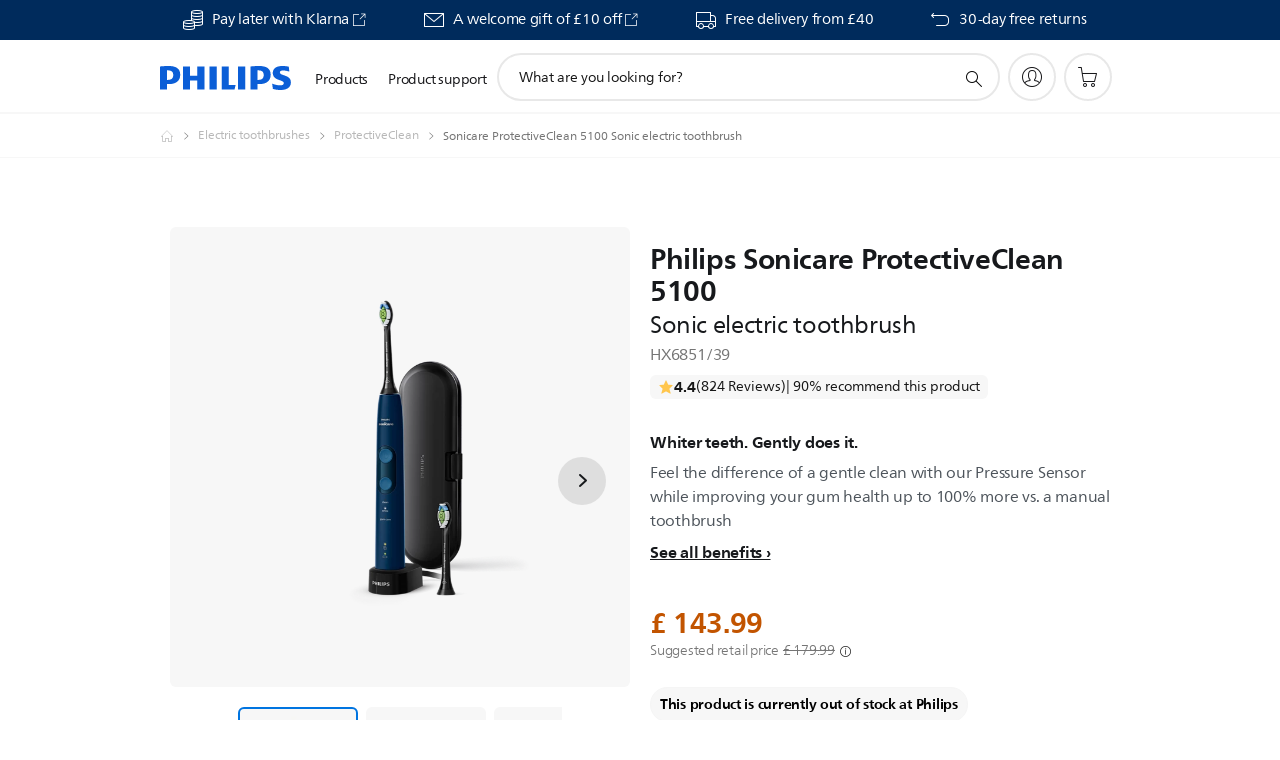

--- FILE ---
content_type: text/html;charset=UTF-8
request_url: https://imgs.signifyd.com/nUVpg-fv-s8MzEEP?cc530d594a6e39ce=IwzhIIN_nILPmXTzMzJSvAEyz8JUnahEx49jrWyYd6orX-weRympmQsqaAU4Din-bv5mymxZGF95LYB4eLJ82YApKg_GBZrmUav5hJ73MuPQBxJnzrpMWyXWKBjeoExE4heOUacbEq-6vZdwU0Du2qgMCgIaepynASOqGi7A5MKabcBkJh8WfbjFyq6k8FbaDnrxWQYcC_41tWjuhXE
body_size: 15671
content:
<!DOCTYPE html><html lang="en"><title>empty</title><body><script type="text/javascript">var td_5S=td_5S||{};td_5S.td_1c=function(td_X,td_p){try{var td_H=[""];var td_O=0;for(var td_C=0;td_C<td_p.length;++td_C){td_H.push(String.fromCharCode(td_X.charCodeAt(td_O)^td_p.charCodeAt(td_C)));td_O++;
if(td_O>=td_X.length){td_O=0;}}return td_H.join("");}catch(td_D){return null;}};td_5S.td_3t=function(td_S){if(!String||!String.fromCharCode||!parseInt){return null;}try{this.td_c=td_S;this.td_d="";this.td_f=function(td_V,td_T){if(0===this.td_d.length){var td_a=this.td_c.substr(0,32);
var td_s="";for(var td_G=32;td_G<td_S.length;td_G+=2){td_s+=String.fromCharCode(parseInt(td_S.substr(td_G,2),16));}this.td_d=td_5S.td_1c(td_a,td_s);}if(this.td_d.substr){return this.td_d.substr(td_V,td_T);
}};}catch(td_i){}return null;};td_5S.td_5y=function(td_a){if(td_a===null||td_a.length===null||!String||!String.fromCharCode){return null;}var td_j=null;try{var td_K="";var td_M=[];var td_E=String.fromCharCode(48)+String.fromCharCode(48)+String.fromCharCode(48);
var td_t=0;for(var td_O=0;td_O<td_a.length;++td_O){if(65+td_t>=126){td_t=0;}var td_R=(td_E+td_a.charCodeAt(td_t++)).slice(-3);td_M.push(td_R);}var td_d=td_M.join("");td_t=0;for(var td_O=0;td_O<td_d.length;
++td_O){if(65+td_t>=126){td_t=0;}var td_e=String.fromCharCode(65+td_t++);if(td_e!==[][[]]+""){td_K+=td_e;}}td_j=td_5S.td_1c(td_K,td_d);}catch(td_F){return null;}return td_j;};td_5S.td_1p=function(td_G){if(td_G===null||td_G.length===null){return null;
}var td_X="";try{var td_B="";var td_m=0;for(var td_S=0;td_S<td_G.length;++td_S){if(65+td_m>=126){td_m=0;}var td_A=String.fromCharCode(65+td_m++);if(td_A!==[][[]]+""){td_B+=td_A;}}var td_f=td_5S.td_1c(td_B,td_G);
var td_R=td_f.match(/.{1,3}/g);for(var td_S=0;td_S<td_R.length;++td_S){td_X+=String.fromCharCode(parseInt(td_R[td_S],10));}}catch(td_h){return null;}return td_X;};td_5S.tdz_b02420d4d51845df93e7a0433536711a=new td_5S.td_3t("\x62\x30\x32\x34\x32\x30\x64\x34\x64\x35\x31\x38\x34\x35\x64\x66\x39\x33\x65\x37\x61\x30\x34\x33\x33\x35\x33\x36\x37\x31\x31\x61\x35\x32\x30\x30\x30\x32\x30\x34\x30\x32\x30\x30\x35\x34\x30\x34");
var td_H=(function(){function td_XI(td_YR,td_O5){td_YR=[td_YR[0]>>>16,td_YR[0]&65535,td_YR[1]>>>16,td_YR[1]&65535];td_O5=[td_O5[0]>>>16,td_O5[0]&65535,td_O5[1]>>>16,td_O5[1]&65535];var td_kB=[0,0,0,0];
td_kB[3]+=td_YR[3]+td_O5[3];td_kB[2]+=td_kB[3]>>>16;td_kB[3]&=65535;td_kB[2]+=td_YR[2]+td_O5[2];td_kB[1]+=td_kB[2]>>>16;td_kB[2]&=65535;td_kB[1]+=td_YR[1]+td_O5[1];td_kB[0]+=td_kB[1]>>>16;td_kB[1]&=65535;
td_kB[0]+=td_YR[0]+td_O5[0];td_kB[0]&=65535;return[(td_kB[0]<<16)|td_kB[1],(td_kB[2]<<16)|td_kB[3]];}function td_Q3(td_T3,td_v4){td_T3=[td_T3[0]>>>16,td_T3[0]&65535,td_T3[1]>>>16,td_T3[1]&65535];td_v4=[td_v4[0]>>>16,td_v4[0]&65535,td_v4[1]>>>16,td_v4[1]&65535];
var td_Eb=[0,0,0,0];td_Eb[3]+=td_T3[3]*td_v4[3];td_Eb[2]+=td_Eb[3]>>>16;td_Eb[3]&=65535;td_Eb[2]+=td_T3[2]*td_v4[3];td_Eb[1]+=td_Eb[2]>>>16;td_Eb[2]&=65535;td_Eb[2]+=td_T3[3]*td_v4[2];td_Eb[1]+=td_Eb[2]>>>16;
td_Eb[2]&=65535;td_Eb[1]+=td_T3[1]*td_v4[3];td_Eb[0]+=td_Eb[1]>>>16;td_Eb[1]&=65535;td_Eb[1]+=td_T3[2]*td_v4[2];td_Eb[0]+=td_Eb[1]>>>16;td_Eb[1]&=65535;td_Eb[1]+=td_T3[3]*td_v4[1];td_Eb[0]+=td_Eb[1]>>>16;
td_Eb[1]&=65535;td_Eb[0]+=(td_T3[0]*td_v4[3])+(td_T3[1]*td_v4[2])+(td_T3[2]*td_v4[1])+(td_T3[3]*td_v4[0]);td_Eb[0]&=65535;return[(td_Eb[0]<<16)|td_Eb[1],(td_Eb[2]<<16)|td_Eb[3]];}function td_Bm(td_oQ,td_oz){td_oz%=64;
if(td_oz===32){return[td_oQ[1],td_oQ[0]];}else{if(td_oz<32){return[(td_oQ[0]<<td_oz)|(td_oQ[1]>>>(32-td_oz)),(td_oQ[1]<<td_oz)|(td_oQ[0]>>>(32-td_oz))];}else{td_oz-=32;return[(td_oQ[1]<<td_oz)|(td_oQ[0]>>>(32-td_oz)),(td_oQ[0]<<td_oz)|(td_oQ[1]>>>(32-td_oz))];
}}}function td_mW(td_sw,td_jD){td_jD%=64;if(td_jD===0){return td_sw;}else{if(td_jD<32){return[(td_sw[0]<<td_jD)|(td_sw[1]>>>(32-td_jD)),td_sw[1]<<td_jD];}else{return[td_sw[1]<<(td_jD-32),0];}}}function td_XQ(td_Az,td_YN){return[td_Az[0]^td_YN[0],td_Az[1]^td_YN[1]];
}function td_lJ(td_Qk){td_Qk=td_XQ(td_Qk,[0,td_Qk[0]>>>1]);td_Qk=td_Q3(td_Qk,[4283543511,3981806797]);td_Qk=td_XQ(td_Qk,[0,td_Qk[0]>>>1]);td_Qk=td_Q3(td_Qk,[3301882366,444984403]);td_Qk=td_XQ(td_Qk,[0,td_Qk[0]>>>1]);
return td_Qk;}function td_fO(td_x5,td_MU){td_x5=td_x5||"";td_MU=td_MU||0;var td_K8=td_x5.length%16;var td_Rr=td_x5.length-td_K8;var td_dG=[0,td_MU];var td_qU=[0,td_MU];var td_QE=[0,0];var td_oN=[0,0];var td_lq=[2277735313,289559509];
var td_Gg=[1291169091,658871167];for(var td_y1=0;td_y1<td_Rr;td_y1=td_y1+16){td_QE=[((td_x5.charCodeAt(td_y1+4)&255))|((td_x5.charCodeAt(td_y1+5)&255)<<8)|((td_x5.charCodeAt(td_y1+6)&255)<<16)|((td_x5.charCodeAt(td_y1+7)&255)<<24),((td_x5.charCodeAt(td_y1)&255))|((td_x5.charCodeAt(td_y1+1)&255)<<8)|((td_x5.charCodeAt(td_y1+2)&255)<<16)|((td_x5.charCodeAt(td_y1+3)&255)<<24)];
td_oN=[((td_x5.charCodeAt(td_y1+12)&255))|((td_x5.charCodeAt(td_y1+13)&255)<<8)|((td_x5.charCodeAt(td_y1+14)&255)<<16)|((td_x5.charCodeAt(td_y1+15)&255)<<24),((td_x5.charCodeAt(td_y1+8)&255))|((td_x5.charCodeAt(td_y1+9)&255)<<8)|((td_x5.charCodeAt(td_y1+10)&255)<<16)|((td_x5.charCodeAt(td_y1+11)&255)<<24)];
td_QE=td_Q3(td_QE,td_lq);td_QE=td_Bm(td_QE,31);td_QE=td_Q3(td_QE,td_Gg);td_dG=td_XQ(td_dG,td_QE);td_dG=td_Bm(td_dG,27);td_dG=td_XI(td_dG,td_qU);td_dG=td_XI(td_Q3(td_dG,[0,5]),[0,1390208809]);td_oN=td_Q3(td_oN,td_Gg);
td_oN=td_Bm(td_oN,33);td_oN=td_Q3(td_oN,td_lq);td_qU=td_XQ(td_qU,td_oN);td_qU=td_Bm(td_qU,31);td_qU=td_XI(td_qU,td_dG);td_qU=td_XI(td_Q3(td_qU,[0,5]),[0,944331445]);}td_QE=[0,0];td_oN=[0,0];switch(td_K8){case 15:td_oN=td_XQ(td_oN,td_mW([0,td_x5.charCodeAt(td_y1+14)],48));
case 14:td_oN=td_XQ(td_oN,td_mW([0,td_x5.charCodeAt(td_y1+13)],40));case 13:td_oN=td_XQ(td_oN,td_mW([0,td_x5.charCodeAt(td_y1+12)],32));case 12:td_oN=td_XQ(td_oN,td_mW([0,td_x5.charCodeAt(td_y1+11)],24));
case 11:td_oN=td_XQ(td_oN,td_mW([0,td_x5.charCodeAt(td_y1+10)],16));case 10:td_oN=td_XQ(td_oN,td_mW([0,td_x5.charCodeAt(td_y1+9)],8));case 9:td_oN=td_XQ(td_oN,[0,td_x5.charCodeAt(td_y1+8)]);td_oN=td_Q3(td_oN,td_Gg);
td_oN=td_Bm(td_oN,33);td_oN=td_Q3(td_oN,td_lq);td_qU=td_XQ(td_qU,td_oN);case 8:td_QE=td_XQ(td_QE,td_mW([0,td_x5.charCodeAt(td_y1+7)],56));case 7:td_QE=td_XQ(td_QE,td_mW([0,td_x5.charCodeAt(td_y1+6)],48));
case 6:td_QE=td_XQ(td_QE,td_mW([0,td_x5.charCodeAt(td_y1+5)],40));case 5:td_QE=td_XQ(td_QE,td_mW([0,td_x5.charCodeAt(td_y1+4)],32));case 4:td_QE=td_XQ(td_QE,td_mW([0,td_x5.charCodeAt(td_y1+3)],24));case 3:td_QE=td_XQ(td_QE,td_mW([0,td_x5.charCodeAt(td_y1+2)],16));
case 2:td_QE=td_XQ(td_QE,td_mW([0,td_x5.charCodeAt(td_y1+1)],8));case 1:td_QE=td_XQ(td_QE,[0,td_x5.charCodeAt(td_y1)]);td_QE=td_Q3(td_QE,td_lq);td_QE=td_Bm(td_QE,31);td_QE=td_Q3(td_QE,td_Gg);td_dG=td_XQ(td_dG,td_QE);
}td_dG=td_XQ(td_dG,[0,td_x5.length]);td_qU=td_XQ(td_qU,[0,td_x5.length]);td_dG=td_XI(td_dG,td_qU);td_qU=td_XI(td_qU,td_dG);td_dG=td_lJ(td_dG);td_qU=td_lJ(td_qU);td_dG=td_XI(td_dG,td_qU);td_qU=td_XI(td_qU,td_dG);
return(((typeof(td_5S.tdz_b02420d4d51845df93e7a0433536711a)!=="undefined"&&typeof(td_5S.tdz_b02420d4d51845df93e7a0433536711a.td_f)!=="undefined")?(td_5S.tdz_b02420d4d51845df93e7a0433536711a.td_f(0,8)):null)+(td_dG[0]>>>0).toString(16)).slice(-8)+(((typeof(td_5S.tdz_b02420d4d51845df93e7a0433536711a)!=="undefined"&&typeof(td_5S.tdz_b02420d4d51845df93e7a0433536711a.td_f)!=="undefined")?(td_5S.tdz_b02420d4d51845df93e7a0433536711a.td_f(0,8)):null)+(td_dG[1]>>>0).toString(16)).slice(-8)+(((typeof(td_5S.tdz_b02420d4d51845df93e7a0433536711a)!=="undefined"&&typeof(td_5S.tdz_b02420d4d51845df93e7a0433536711a.td_f)!=="undefined")?(td_5S.tdz_b02420d4d51845df93e7a0433536711a.td_f(0,8)):null)+(td_qU[0]>>>0).toString(16)).slice(-8)+(((typeof(td_5S.tdz_b02420d4d51845df93e7a0433536711a)!=="undefined"&&typeof(td_5S.tdz_b02420d4d51845df93e7a0433536711a.td_f)!=="undefined")?(td_5S.tdz_b02420d4d51845df93e7a0433536711a.td_f(0,8)):null)+(td_qU[1]>>>0).toString(16)).slice(-8);
}return{murmur3_hash128:td_fO};})();function td_6i(td_BO,td_X2){return td_H.murmur3_hash128(td_BO,td_X2);}var td_1f={};td_1f.td_2m=function(td_V,td_t){td_t=(typeof td_t===[][[]]+"")?true:td_t;if(td_t){td_V=td_1h.td_3y(td_V);}var td_u=[1518500249,1859775393,2400959708,3395469782];td_V+=String.fromCharCode(128);
var td_G=td_V.length/4+2;var td_P=Math.ceil(td_G/16);var td_k=new Array(td_P);for(var td_N=0;td_N<td_P;td_N++){td_k[td_N]=new Array(16);for(var td_c=0;td_c<16;td_c++){td_k[td_N][td_c]=(td_V.charCodeAt(td_N*64+td_c*4)<<24)|(td_V.charCodeAt(td_N*64+td_c*4+1)<<16)|(td_V.charCodeAt(td_N*64+td_c*4+2)<<8)|(td_V.charCodeAt(td_N*64+td_c*4+3));
}}td_k[td_P-1][14]=((td_V.length-1)*8)/Math.pow(2,32);td_k[td_P-1][14]=Math.floor(td_k[td_P-1][14]);td_k[td_P-1][15]=((td_V.length-1)*8)&4294967295;var td_X=1732584193;var td_F=4023233417;var td_w=2562383102;
var td_Z=271733878;var td_C=3285377520;var td_S=new Array(80);var td_a,td_g,td_i,td_B,td_J;for(var td_N=0;td_N<td_P;td_N++){for(var td_M=0;td_M<16;td_M++){td_S[td_M]=td_k[td_N][td_M];}for(var td_M=16;td_M<80;
td_M++){td_S[td_M]=td_1f.td_5O(td_S[td_M-3]^td_S[td_M-8]^td_S[td_M-14]^td_S[td_M-16],1);}td_a=td_X;td_g=td_F;td_i=td_w;td_B=td_Z;td_J=td_C;for(var td_M=0;td_M<80;td_M++){var td_p=Math.floor(td_M/20);var td_q=(td_1f.td_5O(td_a,5)+td_1f.f(td_p,td_g,td_i,td_B)+td_J+td_u[td_p]+td_S[td_M])&4294967295;
td_J=td_B;td_B=td_i;td_i=td_1f.td_5O(td_g,30);td_g=td_a;td_a=td_q;}td_X=(td_X+td_a)&4294967295;td_F=(td_F+td_g)&4294967295;td_w=(td_w+td_i)&4294967295;td_Z=(td_Z+td_B)&4294967295;td_C=(td_C+td_J)&4294967295;
}return td_1f.td_0D(td_X)+td_1f.td_0D(td_F)+td_1f.td_0D(td_w)+td_1f.td_0D(td_Z)+td_1f.td_0D(td_C);};td_1f.f=function(td_d,td_B,td_H,td_u){switch(td_d){case 0:return(td_B&td_H)^(~td_B&td_u);case 1:return td_B^td_H^td_u;
case 2:return(td_B&td_H)^(td_B&td_u)^(td_H&td_u);case 3:return td_B^td_H^td_u;}};td_1f.td_5O=function(td_M,td_X){return(td_M<<td_X)|(td_M>>>(32-td_X));};td_1f.td_0D=function(td_A){var td_H="",td_U;for(var td_Z=7;
td_Z>=0;td_Z--){td_U=(td_A>>>(td_Z*4))&15;td_H+=td_U.toString(16);}return td_H;};var td_1h={};td_1h.td_3y=function(td_X){var td_g=td_X.replace(/[\u0080-\u07ff]/g,function(td_Z){var td_k=td_Z.charCodeAt(0);
return String.fromCharCode(192|td_k>>6,128|td_k&63);});td_g=td_g.replace(/[\u0800-\uffff]/g,function(td_d){var td_C=td_d.charCodeAt(0);return String.fromCharCode(224|td_C>>12,128|td_C>>6&63,128|td_C&63);
});return td_g;};function td_0e(td_g){return td_1f.td_2m(td_g,true);}td_5S.tdz_d6cbeffb777c405b946e329e9c3074ee=new td_5S.td_3t("\x64\x36\x63\x62\x65\x66\x66\x62\x37\x37\x37\x63\x34\x30\x35\x62\x39\x34\x36\x65\x33\x32\x39\x65\x39\x63\x33\x30\x37\x34\x65\x65\x31\x37\x34\x32\x31\x31\x30\x62\x30\x62\x30\x31\x30\x30\x31\x37\x35\x39\x35\x34\x34\x33\x30\x61\x35\x62\x35\x65\x36\x65\x30\x64\x35\x62\x35\x65\x35\x33\x30\x36\x34\x37\x31\x32\x37\x38\x31\x37\x34\x62\x30\x32\x34\x61\x36\x64\x34\x32\x35\x61\x30\x65\x30\x62\x30\x62\x34\x31\x30\x64\x30\x31\x30\x61\x30\x62\x31\x36\x30\x65\x35\x32\x34\x33\x35\x32\x30\x63\x35\x61\x35\x63\x35\x61\x30\x33\x35\x64");
function td_J(td_Z,td_V,td_w){if(typeof td_w===[][[]]+""||td_w===null){td_w=0;}else{if(td_w<0){td_w=Math.max(0,td_Z.length+td_w);}}for(var td_l=td_w,td_H=td_Z.length;td_l<td_H;td_l++){if(td_Z[td_l]===td_V){return td_l;
}}return -1;}function td_u(td_w,td_q,td_F){return td_w.indexOf(td_q,td_F);}function td_t(td_q){if(typeof td_q!==((typeof(td_5S.tdz_d6cbeffb777c405b946e329e9c3074ee)!=="undefined"&&typeof(td_5S.tdz_d6cbeffb777c405b946e329e9c3074ee.td_f)!=="undefined")?(td_5S.tdz_d6cbeffb777c405b946e329e9c3074ee.td_f(0,6)):null)||td_q===null||typeof td_q.replace===[][[]]+""||td_q.replace===null){return null;
}return td_q.replace(/^\s+|\s+$/g,"");}function td_M(td_g){if(typeof td_g!==((typeof(td_5S.tdz_d6cbeffb777c405b946e329e9c3074ee)!=="undefined"&&typeof(td_5S.tdz_d6cbeffb777c405b946e329e9c3074ee.td_f)!=="undefined")?(td_5S.tdz_d6cbeffb777c405b946e329e9c3074ee.td_f(0,6)):null)||td_g===null||typeof td_g.trim===[][[]]+""||td_g.trim===null){return null;
}return td_g.trim();}function td_1z(td_z){if(typeof td_z!==((typeof(td_5S.tdz_d6cbeffb777c405b946e329e9c3074ee)!=="undefined"&&typeof(td_5S.tdz_d6cbeffb777c405b946e329e9c3074ee.td_f)!=="undefined")?(td_5S.tdz_d6cbeffb777c405b946e329e9c3074ee.td_f(0,6)):null)||td_z===null||typeof td_z.trim===[][[]]+""||td_z.trim===null){return null;
}return td_z.trim();}function td_0q(td_c,td_P,td_H){return td_c.indexOf(td_P,td_H);}function td_k(){return Date.now();}function td_A(){return new Date().getTime();}function td_O(){return performance.now();
}function td_K(){return window.performance.now();}function td_2x(td_F){return parseFloat(td_F);}function td_6L(td_Z){return parseInt(td_Z);}function td_2v(td_P){return isNaN(td_P);}function td_6A(td_U){return isFinite(td_U);
}function td_a(){if(typeof Number.parseFloat!==[][[]]+""&&typeof Number.parseInt!==[][[]]+""){td_2x=Number.parseFloat;td_6L=Number.parseInt;}else{if(typeof parseFloat!==[][[]]+""&&typeof parseInt!==[][[]]+""){td_2x=parseFloat;
td_6L=parseInt;}else{td_2x=null;td_6L=null;}}if(typeof Number.isNaN!==[][[]]+""){td_2v=Number.isNaN;}else{if(typeof isNaN!==[][[]]+""){td_2v=isNaN;}else{td_2v=null;}}if(typeof Number.isFinite!==[][[]]+""){td_6A=Number.isFinite;
}else{if(typeof isFinite!==[][[]]+""){td_6A=isFinite;}else{td_6A=null;}}}function td_B(){if(!Array.prototype.indexOf){td_0q=td_J;}else{td_0q=td_u;}if(typeof String.prototype.trim!==((typeof(td_5S.tdz_d6cbeffb777c405b946e329e9c3074ee)!=="undefined"&&typeof(td_5S.tdz_d6cbeffb777c405b946e329e9c3074ee.td_f)!=="undefined")?(td_5S.tdz_d6cbeffb777c405b946e329e9c3074ee.td_f(6,8)):null)){td_1z=td_t;
}else{td_1z=td_M;}if(typeof Date.now===[][[]]+""){td_k=td_A;}var td_P=false;if(typeof performance===[][[]]+""||typeof performance.now===[][[]]+""){if(typeof window.performance!==[][[]]+""&&typeof window.performance.now!==[][[]]+""){td_O=td_K;
}else{td_O=td_k;td_P=true;}}if(!td_P){var td_H=td_O();var td_l=td_H.toFixed();if(td_H===td_l){td_O=td_k;}}if(typeof Array.isArray===[][[]]+""){Array.isArray=function(td_c){return Object.prototype.toString.call(td_c)===((typeof(td_5S.tdz_d6cbeffb777c405b946e329e9c3074ee)!=="undefined"&&typeof(td_5S.tdz_d6cbeffb777c405b946e329e9c3074ee.td_f)!=="undefined")?(td_5S.tdz_d6cbeffb777c405b946e329e9c3074ee.td_f(14,14)):null);
};}td_a();}function td_6d(td_P){if(typeof document.readyState!==[][[]]+""&&document.readyState!==null&&typeof document.readyState!==((typeof(td_5S.tdz_d6cbeffb777c405b946e329e9c3074ee)!=="undefined"&&typeof(td_5S.tdz_d6cbeffb777c405b946e329e9c3074ee.td_f)!=="undefined")?(td_5S.tdz_d6cbeffb777c405b946e329e9c3074ee.td_f(28,7)):null)&&document.readyState===((typeof(td_5S.tdz_d6cbeffb777c405b946e329e9c3074ee)!=="undefined"&&typeof(td_5S.tdz_d6cbeffb777c405b946e329e9c3074ee.td_f)!=="undefined")?(td_5S.tdz_d6cbeffb777c405b946e329e9c3074ee.td_f(35,8)):null)){td_P();
}else{if(typeof document.readyState===[][[]]+""){setTimeout(td_P,300);}else{var td_i=200;var td_X;if(typeof window!==[][[]]+""&&typeof window!==((typeof(td_5S.tdz_d6cbeffb777c405b946e329e9c3074ee)!=="undefined"&&typeof(td_5S.tdz_d6cbeffb777c405b946e329e9c3074ee.td_f)!=="undefined")?(td_5S.tdz_d6cbeffb777c405b946e329e9c3074ee.td_f(28,7)):null)&&window!==null){td_X=window;
}else{td_X=document.body;}if(td_X.addEventListener){td_X.addEventListener(Number(343388).toString(25),function(){setTimeout(td_P,td_i);},false);}else{if(td_X.attachEvent){td_X.attachEvent(((typeof(td_5S.tdz_d6cbeffb777c405b946e329e9c3074ee)!=="undefined"&&typeof(td_5S.tdz_d6cbeffb777c405b946e329e9c3074ee.td_f)!=="undefined")?(td_5S.tdz_d6cbeffb777c405b946e329e9c3074ee.td_f(43,6)):null),function(){setTimeout(td_P,td_i);
},false);}else{var td_c=td_X.onload;td_X.onload=new function(){var td_q=true;if(td_c!==null&&typeof td_c===((typeof(td_5S.tdz_d6cbeffb777c405b946e329e9c3074ee)!=="undefined"&&typeof(td_5S.tdz_d6cbeffb777c405b946e329e9c3074ee.td_f)!=="undefined")?(td_5S.tdz_d6cbeffb777c405b946e329e9c3074ee.td_f(6,8)):null)){td_q=td_c();
}setTimeout(td_P,td_i);td_X.onload=td_c;return td_q;};}}}}}function td_p(){if(typeof td_4e!==[][[]]+""){td_4e();}if(typeof td_0c!==[][[]]+""){td_0c();}if(typeof td_3w!==[][[]]+""){td_3w();}if(typeof td_2V!==[][[]]+""){if(typeof td_0I!==[][[]]+""&&td_0I!==null){td_2V(td_0I,false);
}if(typeof td_4M!==[][[]]+""&&td_4M!==null){td_2V(td_4M,true);}}if(typeof tmx_link_scan!==[][[]]+""){tmx_link_scan();}if(typeof td_3x!==[][[]]+""){td_3x();}if(typeof td_4R!==[][[]]+""){td_4R.start();}if(typeof td_5T!==[][[]]+""){td_5T.start();
}if(typeof td_0E!==[][[]]+""){td_0E();}}function td_5x(){try{td_5S.td_4f();td_5S.td_0M(document);td_4y.td_4m();td_B();var td_V="1";if(typeof td_5S.td_6P!==[][[]]+""&&td_5S.td_6P!==null&&td_5S.td_6P===td_V){td_p();
}else{td_6d(td_p);}}catch(td_i){}}td_5S.tdz_707236fd536f4bf493cb89413b3399ae=new td_5S.td_3t("\x37\x30\x37\x32\x33\x36\x66\x64\x35\x33\x36\x66\x34\x62\x66\x34\x39\x33\x63\x62\x38\x39\x34\x31\x33\x62\x33\x33\x39\x39\x61\x65\x35\x65\x35\x65\x34\x37\x34\x37\x34\x37\x31\x36\x30\x66\x31\x37\x31\x35\x35\x61\x35\x38\x31\x30\x35\x35\x30\x65\x30\x66\x35\x30\x31\x39\x34\x37\x31\x61\x31\x32\x35\x64\x35\x36\x35\x36\x35\x62\x35\x36\x30\x31\x34\x37\x30\x33\x30\x38\x30\x62\x35\x32\x35\x31\x30\x32\x30\x36\x30\x30\x30\x61\x30\x61\x35\x37\x30\x34\x30\x37\x35\x31\x35\x36\x35\x30\x33\x64\x35\x62\x30\x30\x30\x63\x35\x31\x35\x61\x34\x37\x34\x33\x32\x33\x34\x61\x34\x62\x35\x35\x34\x38\x36\x65\x31\x31\x34\x37\x34\x31\x35\x30\x35\x37\x30\x36");
td_0X=function(){var td_Uo=((typeof(td_5S.tdz_707236fd536f4bf493cb89413b3399ae)!=="undefined"&&typeof(td_5S.tdz_707236fd536f4bf493cb89413b3399ae.td_f)!=="undefined")?(td_5S.tdz_707236fd536f4bf493cb89413b3399ae.td_f(0,21)):null);
var td_od=typeof window===((typeof(td_5S.tdz_707236fd536f4bf493cb89413b3399ae)!=="undefined"&&typeof(td_5S.tdz_707236fd536f4bf493cb89413b3399ae.td_f)!=="undefined")?(td_5S.tdz_707236fd536f4bf493cb89413b3399ae.td_f(21,6)):null);
var td_Uu=td_od?window:{};if(td_Uu.JS_SHA256_NO_WINDOW){td_od=false;}var td_Lq=!td_Uu.JS_SHA256_NO_ARRAY_BUFFER&&typeof ArrayBuffer!==[][[]]+"";var td_Sn=((typeof(td_5S.tdz_707236fd536f4bf493cb89413b3399ae)!=="undefined"&&typeof(td_5S.tdz_707236fd536f4bf493cb89413b3399ae.td_f)!=="undefined")?(td_5S.tdz_707236fd536f4bf493cb89413b3399ae.td_f(27,16)):null).split("");
var td_t1=[-2147483648,8388608,32768,128];var td_Zm=[24,16,8,0];var td_lL=[1116352408,1899447441,3049323471,3921009573,961987163,1508970993,2453635748,2870763221,3624381080,310598401,607225278,1426881987,1925078388,2162078206,2614888103,3248222580,3835390401,4022224774,264347078,604807628,770255983,1249150122,1555081692,1996064986,2554220882,2821834349,2952996808,3210313671,3336571891,3584528711,113926993,338241895,666307205,773529912,1294757372,1396182291,1695183700,1986661051,2177026350,2456956037,2730485921,2820302411,3259730800,3345764771,3516065817,3600352804,4094571909,275423344,430227734,506948616,659060556,883997877,958139571,1322822218,1537002063,1747873779,1955562222,2024104815,2227730452,2361852424,2428436474,2756734187,3204031479,3329325298];
var td_H=[];if(td_Uu.JS_SHA256_NO_NODE_JS||!Array.isArray){Array.isArray=function(td_Df){return Object.prototype.toString.call(td_Df)===((typeof(td_5S.tdz_707236fd536f4bf493cb89413b3399ae)!=="undefined"&&typeof(td_5S.tdz_707236fd536f4bf493cb89413b3399ae.td_f)!=="undefined")?(td_5S.tdz_707236fd536f4bf493cb89413b3399ae.td_f(43,14)):null);
};}if(td_Lq&&(td_Uu.JS_SHA256_NO_ARRAY_BUFFER_IS_VIEW||!ArrayBuffer.isView)){ArrayBuffer.isView=function(td_vQ){return typeof td_vQ===((typeof(td_5S.tdz_707236fd536f4bf493cb89413b3399ae)!=="undefined"&&typeof(td_5S.tdz_707236fd536f4bf493cb89413b3399ae.td_f)!=="undefined")?(td_5S.tdz_707236fd536f4bf493cb89413b3399ae.td_f(21,6)):null)&&td_vQ.buffer&&td_vQ.buffer.constructor===ArrayBuffer;
};}instance=new td_S5(false,false);this.update=function(td_AL){instance.update(td_AL);};this.hash=function(td_T2){instance.update(td_T2);return instance.toString();};this.toString=function(){return instance.toString();
};function td_S5(){this.blocks=[0,0,0,0,0,0,0,0,0,0,0,0,0,0,0,0,0];this.h0=1779033703;this.h1=3144134277;this.h2=1013904242;this.h3=2773480762;this.h4=1359893119;this.h5=2600822924;this.h6=528734635;this.h7=1541459225;
this.block=this.start=this.bytes=this.hBytes=0;this.finalized=this.hashed=false;this.first=true;}td_S5.prototype.update=function(td_el){if(this.finalized){return;}var td_MA,td_UA=typeof td_el;if(td_UA!==((typeof(td_5S.tdz_707236fd536f4bf493cb89413b3399ae)!=="undefined"&&typeof(td_5S.tdz_707236fd536f4bf493cb89413b3399ae.td_f)!=="undefined")?(td_5S.tdz_707236fd536f4bf493cb89413b3399ae.td_f(57,6)):null)){if(td_UA===((typeof(td_5S.tdz_707236fd536f4bf493cb89413b3399ae)!=="undefined"&&typeof(td_5S.tdz_707236fd536f4bf493cb89413b3399ae.td_f)!=="undefined")?(td_5S.tdz_707236fd536f4bf493cb89413b3399ae.td_f(21,6)):null)){if(td_el===null){throw new Error(td_Uo);
}else{if(td_Lq&&td_el.constructor===ArrayBuffer){td_el=new Uint8Array(td_el);}else{if(!Array.isArray(td_el)){if(!td_Lq||!ArrayBuffer.isView(td_el)){throw new Error(td_Uo);}}}}}else{throw new Error(td_Uo);
}td_MA=true;}var td_oI,td_L7=0,td_mp,td_hm=td_el.length,td_vi=this.blocks;while(td_L7<td_hm){if(this.hashed){this.hashed=false;td_vi[0]=this.block;td_vi[16]=td_vi[1]=td_vi[2]=td_vi[3]=td_vi[4]=td_vi[5]=td_vi[6]=td_vi[7]=td_vi[8]=td_vi[9]=td_vi[10]=td_vi[11]=td_vi[12]=td_vi[13]=td_vi[14]=td_vi[15]=0;
}if(td_MA){for(td_mp=this.start;td_L7<td_hm&&td_mp<64;++td_L7){td_vi[td_mp>>2]|=td_el[td_L7]<<td_Zm[td_mp++&3];}}else{for(td_mp=this.start;td_L7<td_hm&&td_mp<64;++td_L7){td_oI=td_el.charCodeAt(td_L7);if(td_oI<128){td_vi[td_mp>>2]|=td_oI<<td_Zm[td_mp++&3];
}else{if(td_oI<2048){td_vi[td_mp>>2]|=(192|(td_oI>>6))<<td_Zm[td_mp++&3];td_vi[td_mp>>2]|=(128|(td_oI&63))<<td_Zm[td_mp++&3];}else{if(td_oI<55296||td_oI>=57344){td_vi[td_mp>>2]|=(224|(td_oI>>12))<<td_Zm[td_mp++&3];
td_vi[td_mp>>2]|=(128|((td_oI>>6)&63))<<td_Zm[td_mp++&3];td_vi[td_mp>>2]|=(128|(td_oI&63))<<td_Zm[td_mp++&3];}else{td_oI=65536+(((td_oI&1023)<<10)|(td_el.charCodeAt(++td_L7)&1023));td_vi[td_mp>>2]|=(240|(td_oI>>18))<<td_Zm[td_mp++&3];
td_vi[td_mp>>2]|=(128|((td_oI>>12)&63))<<td_Zm[td_mp++&3];td_vi[td_mp>>2]|=(128|((td_oI>>6)&63))<<td_Zm[td_mp++&3];td_vi[td_mp>>2]|=(128|(td_oI&63))<<td_Zm[td_mp++&3];}}}}}this.lastByteIndex=td_mp;this.bytes+=td_mp-this.start;
if(td_mp>=64){this.block=td_vi[16];this.start=td_mp-64;this.hash();this.hashed=true;}else{this.start=td_mp;}}if(this.bytes>4294967295){this.hBytes+=this.bytes/4294967296<<0;this.bytes=this.bytes%4294967296;
}return this;};td_S5.prototype.finalize=function(){if(this.finalized){return;}this.finalized=true;var td_nY=this.blocks,td_pK=this.lastByteIndex;td_nY[16]=this.block;td_nY[td_pK>>2]|=td_t1[td_pK&3];this.block=td_nY[16];
if(td_pK>=56){if(!this.hashed){this.hash();}td_nY[0]=this.block;td_nY[16]=td_nY[1]=td_nY[2]=td_nY[3]=td_nY[4]=td_nY[5]=td_nY[6]=td_nY[7]=td_nY[8]=td_nY[9]=td_nY[10]=td_nY[11]=td_nY[12]=td_nY[13]=td_nY[14]=td_nY[15]=0;
}td_nY[14]=this.hBytes<<3|this.bytes>>>29;td_nY[15]=this.bytes<<3;this.hash();};td_S5.prototype.hash=function(){var td_hH=this.h0,td_ep=this.h1,td_QY=this.h2,td_Xb=this.h3,td_Nr=this.h4,td_nq=this.h5,td_vj=this.h6,td_hT=this.h7,td_FV=this.blocks,td_AT,td_Ab,td_KW,td_Rm,td_JZ,td_XY,td_xU,td_S9,td_kr,td_pX,td_IL;
for(td_AT=16;td_AT<64;++td_AT){td_JZ=td_FV[td_AT-15];td_Ab=((td_JZ>>>7)|(td_JZ<<25))^((td_JZ>>>18)|(td_JZ<<14))^(td_JZ>>>3);td_JZ=td_FV[td_AT-2];td_KW=((td_JZ>>>17)|(td_JZ<<15))^((td_JZ>>>19)|(td_JZ<<13))^(td_JZ>>>10);
td_FV[td_AT]=td_FV[td_AT-16]+td_Ab+td_FV[td_AT-7]+td_KW<<0;}td_IL=td_ep&td_QY;for(td_AT=0;td_AT<64;td_AT+=4){if(this.first){td_S9=704751109;td_JZ=td_FV[0]-210244248;td_hT=td_JZ-1521486534<<0;td_Xb=td_JZ+143694565<<0;
this.first=false;}else{td_Ab=((td_hH>>>2)|(td_hH<<30))^((td_hH>>>13)|(td_hH<<19))^((td_hH>>>22)|(td_hH<<10));td_KW=((td_Nr>>>6)|(td_Nr<<26))^((td_Nr>>>11)|(td_Nr<<21))^((td_Nr>>>25)|(td_Nr<<7));td_S9=td_hH&td_ep;
td_Rm=td_S9^(td_hH&td_QY)^td_IL;td_xU=(td_Nr&td_nq)^(~td_Nr&td_vj);td_JZ=td_hT+td_KW+td_xU+td_lL[td_AT]+td_FV[td_AT];td_XY=td_Ab+td_Rm;td_hT=td_Xb+td_JZ<<0;td_Xb=td_JZ+td_XY<<0;}td_Ab=((td_Xb>>>2)|(td_Xb<<30))^((td_Xb>>>13)|(td_Xb<<19))^((td_Xb>>>22)|(td_Xb<<10));
td_KW=((td_hT>>>6)|(td_hT<<26))^((td_hT>>>11)|(td_hT<<21))^((td_hT>>>25)|(td_hT<<7));td_kr=td_Xb&td_hH;td_Rm=td_kr^(td_Xb&td_ep)^td_S9;td_xU=(td_hT&td_Nr)^(~td_hT&td_nq);td_JZ=td_vj+td_KW+td_xU+td_lL[td_AT+1]+td_FV[td_AT+1];
td_XY=td_Ab+td_Rm;td_vj=td_QY+td_JZ<<0;td_QY=td_JZ+td_XY<<0;td_Ab=((td_QY>>>2)|(td_QY<<30))^((td_QY>>>13)|(td_QY<<19))^((td_QY>>>22)|(td_QY<<10));td_KW=((td_vj>>>6)|(td_vj<<26))^((td_vj>>>11)|(td_vj<<21))^((td_vj>>>25)|(td_vj<<7));
td_pX=td_QY&td_Xb;td_Rm=td_pX^(td_QY&td_hH)^td_kr;td_xU=(td_vj&td_hT)^(~td_vj&td_Nr);td_JZ=td_nq+td_KW+td_xU+td_lL[td_AT+2]+td_FV[td_AT+2];td_XY=td_Ab+td_Rm;td_nq=td_ep+td_JZ<<0;td_ep=td_JZ+td_XY<<0;td_Ab=((td_ep>>>2)|(td_ep<<30))^((td_ep>>>13)|(td_ep<<19))^((td_ep>>>22)|(td_ep<<10));
td_KW=((td_nq>>>6)|(td_nq<<26))^((td_nq>>>11)|(td_nq<<21))^((td_nq>>>25)|(td_nq<<7));td_IL=td_ep&td_QY;td_Rm=td_IL^(td_ep&td_Xb)^td_pX;td_xU=(td_nq&td_vj)^(~td_nq&td_hT);td_JZ=td_Nr+td_KW+td_xU+td_lL[td_AT+3]+td_FV[td_AT+3];
td_XY=td_Ab+td_Rm;td_Nr=td_hH+td_JZ<<0;td_hH=td_JZ+td_XY<<0;}this.h0=this.h0+td_hH<<0;this.h1=this.h1+td_ep<<0;this.h2=this.h2+td_QY<<0;this.h3=this.h3+td_Xb<<0;this.h4=this.h4+td_Nr<<0;this.h5=this.h5+td_nq<<0;
this.h6=this.h6+td_vj<<0;this.h7=this.h7+td_hT<<0;};td_S5.prototype.hex=function(){this.finalize();var td_Y6=this.h0,td_xC=this.h1,td_He=this.h2,td_Xg=this.h3,td_GT=this.h4,td_Bc=this.h5,td_T1=this.h6,td_KE=this.h7;
var td_iX=td_Sn[(td_Y6>>28)&15]+td_Sn[(td_Y6>>24)&15]+td_Sn[(td_Y6>>20)&15]+td_Sn[(td_Y6>>16)&15]+td_Sn[(td_Y6>>12)&15]+td_Sn[(td_Y6>>8)&15]+td_Sn[(td_Y6>>4)&15]+td_Sn[td_Y6&15]+td_Sn[(td_xC>>28)&15]+td_Sn[(td_xC>>24)&15]+td_Sn[(td_xC>>20)&15]+td_Sn[(td_xC>>16)&15]+td_Sn[(td_xC>>12)&15]+td_Sn[(td_xC>>8)&15]+td_Sn[(td_xC>>4)&15]+td_Sn[td_xC&15]+td_Sn[(td_He>>28)&15]+td_Sn[(td_He>>24)&15]+td_Sn[(td_He>>20)&15]+td_Sn[(td_He>>16)&15]+td_Sn[(td_He>>12)&15]+td_Sn[(td_He>>8)&15]+td_Sn[(td_He>>4)&15]+td_Sn[td_He&15]+td_Sn[(td_Xg>>28)&15]+td_Sn[(td_Xg>>24)&15]+td_Sn[(td_Xg>>20)&15]+td_Sn[(td_Xg>>16)&15]+td_Sn[(td_Xg>>12)&15]+td_Sn[(td_Xg>>8)&15]+td_Sn[(td_Xg>>4)&15]+td_Sn[td_Xg&15]+td_Sn[(td_GT>>28)&15]+td_Sn[(td_GT>>24)&15]+td_Sn[(td_GT>>20)&15]+td_Sn[(td_GT>>16)&15]+td_Sn[(td_GT>>12)&15]+td_Sn[(td_GT>>8)&15]+td_Sn[(td_GT>>4)&15]+td_Sn[td_GT&15]+td_Sn[(td_Bc>>28)&15]+td_Sn[(td_Bc>>24)&15]+td_Sn[(td_Bc>>20)&15]+td_Sn[(td_Bc>>16)&15]+td_Sn[(td_Bc>>12)&15]+td_Sn[(td_Bc>>8)&15]+td_Sn[(td_Bc>>4)&15]+td_Sn[td_Bc&15]+td_Sn[(td_T1>>28)&15]+td_Sn[(td_T1>>24)&15]+td_Sn[(td_T1>>20)&15]+td_Sn[(td_T1>>16)&15]+td_Sn[(td_T1>>12)&15]+td_Sn[(td_T1>>8)&15]+td_Sn[(td_T1>>4)&15]+td_Sn[td_T1&15];
td_iX+=td_Sn[(td_KE>>28)&15]+td_Sn[(td_KE>>24)&15]+td_Sn[(td_KE>>20)&15]+td_Sn[(td_KE>>16)&15]+td_Sn[(td_KE>>12)&15]+td_Sn[(td_KE>>8)&15]+td_Sn[(td_KE>>4)&15]+td_Sn[td_KE&15];return td_iX;};td_S5.prototype.toString=td_S5.prototype.hex;
};td_5S.tdz_517ba329264943388bcab35a496f6b55=new td_5S.td_3t("\x35\x31\x37\x62\x61\x33\x32\x39\x32\x36\x34\x39\x34\x33\x33\x38\x38\x62\x63\x61\x62\x33\x35\x61\x34\x39\x36\x66\x36\x62\x35\x35\x31\x35\x37\x65\x36\x37\x33\x30\x34\x65\x31\x33\x37\x64\x36\x39\x36\x30\x37\x39\x34\x34\x35\x63\x34\x36\x35\x32\x31\x33\x37\x37\x36\x38\x33\x36\x34\x63\x34\x31\x32\x64\x36\x33\x36\x31\x32\x65\x34\x34\x35\x63\x34\x34\x30\x37\x31\x36\x33\x36\x35\x61\x34\x30\x35\x36\x35\x39\x37\x38\x31\x32\x30\x34\x34\x31\x35\x33\x31\x39\x37\x66\x35\x66\x35\x61\x35\x30\x37\x31\x35\x37\x35\x34\x35\x64\x31\x37\x32\x37\x30\x37\x30\x36\x30\x37\x37\x36\x35\x31\x30\x36\x31\x62\x37\x63\x35\x32\x30\x31\x37\x33\x30\x36\x35\x32\x37\x34\x31\x61\x37\x34\x35\x33\x30\x35\x32\x30\x37\x36\x35\x36\x35\x65\x35\x62\x37\x39\x36\x37\x31\x36\x37\x31\x35\x37\x35\x34\x35\x31\x37\x37\x33\x31\x33\x61\x30\x30\x32\x30\x34\x31\x35\x61\x31\x36\x34\x37\x35\x63\x34\x34\x33\x66\x35\x37\x30\x63\x35\x31\x35\x30\x34\x64\x36\x32\x35\x36\x30\x66\x31\x32\x34\x36\x35\x63\x35\x65\x37\x30\x34\x34\x35\x62\x34\x65\x34\x37\x35\x36\x34\x31\x36\x64\x37\x62\x32\x30\x31\x31\x30\x65\x31\x35\x34\x30\x35\x30\x31\x33\x36\x31\x37\x61\x37\x62\x30\x39\x35\x34\x30\x62\x35\x39\x35\x30\x36\x35\x34\x34\x35\x31\x30\x34\x30\x38\x35\x64\x37\x31\x35\x31\x34\x30\x35\x39\x35\x39\x35\x63\x37\x62\x35\x65\x35\x64\x35\x31\x36\x66\x30\x37\x30\x31\x32\x65\x30\x66\x35\x64\x35\x63\x33\x36\x35\x31\x35\x62\x31\x39\x32\x30\x34\x65\x30\x62\x37\x61\x36\x36\x37\x33\x35\x38\x34\x35\x30\x37\x30\x37\x35\x63\x34\x61\x37\x61\x34\x30\x35\x66\x37\x62\x36\x61\x36\x63\x35\x61\x35\x32\x35\x37\x37\x35\x30\x62\x34\x63\x32\x63\x30\x62\x34\x36\x35\x63\x32\x33\x34\x36\x35\x36\x34\x31\x31\x35\x35\x33\x31\x30\x37\x34\x34\x35\x34\x35\x35\x64\x35\x32\x33\x31\x30\x30\x35\x35\x35\x33\x34\x62\x35\x62\x36\x30\x35\x31\x34\x62\x34\x37\x35\x61\x35\x63\x35\x36\x35\x31\x32\x31\x30\x32\x30\x33\x32\x39\x37\x37\x37\x30\x32\x61\x35\x62\x35\x37\x34\x37\x31\x33\x35\x33\x31\x30\x35\x61\x34\x37\x37\x36\x35\x30\x35\x61\x30\x62\x30\x66\x35\x63\x37\x63\x35\x63\x34\x36\x34\x35\x35\x37\x35\x38\x34\x34\x35\x36\x37\x65\x36\x62\x37\x31\x32\x37\x32\x36\x31\x39\x31\x32\x35\x66\x35\x61\x31\x33\x35\x31\x34\x62\x37\x66\x32\x33\x37\x62\x30\x64\x35\x37\x35\x63\x35\x39\x35\x34\x36\x33\x31\x30\x30\x38\x35\x37\x35\x37\x35\x37\x34\x36\x34\x34\x34\x32\x37\x65\x35\x31\x35\x30\x35\x38\x35\x37\x37\x35\x30\x64\x31\x39\x30\x38\x30\x65\x35\x66\x35\x34\x33\x36\x35\x64\x35\x37\x36\x31\x30\x66\x35\x38\x30\x36\x35\x61\x34\x32\x34\x36\x37\x63\x35\x36\x30\x31\x33\x36\x35\x61\x35\x63\x35\x64\x35\x64\x34\x31\x34\x37\x31\x39\x36\x34\x35\x62\x35\x63\x35\x36\x35\x64\x32\x33\x30\x64\x30\x35\x31\x30\x35\x63\x35\x63\x30\x35\x37\x62\x34\x39\x35\x33\x30\x38\x37\x34\x33\x31\x37\x31\x36\x36\x34\x30\x35\x66\x37\x38\x33\x31\x32\x64\x35\x61\x35\x63\x34\x63\x34\x61\x31\x36\x35\x35\x34\x62\x35\x39\x37\x66\x35\x61\x35\x36\x34\x64\x31\x61\x32\x31\x30\x64\x30\x33\x35\x30\x35\x65\x32\x33\x35\x31\x34\x62\x34\x34\x31\x66\x35\x66\x33\x32\x35\x64\x35\x61\x35\x62\x35\x34\x35\x65\x33\x32\x30\x39\x35\x63\x35\x63\x35\x63\x31\x64\x35\x66\x36\x34\x35\x36\x35\x30\x35\x61\x36\x33\x35\x39\x35\x63\x32\x65\x30\x61\x30\x66\x31\x37\x34\x62\x31\x35\x30\x30\x35\x35\x34\x62\x35\x35\x30\x65\x36\x31\x30\x62\x35\x62\x35\x31\x35\x61\x34\x36\x34\x34\x34\x32\x35\x30\x30\x33\x36\x35\x35\x30\x35\x63\x35\x32\x35\x62\x34\x65\x34\x37\x31\x33\x30\x62\x31\x36\x30\x39\x33\x35\x30\x61\x30\x66\x30\x36\x35\x63\x34\x32\x31\x32\x31\x34\x30\x31\x36\x31\x30\x66\x35\x38\x30\x36\x35\x61\x34\x32\x34\x36\x31\x31\x30\x30\x33\x35\x30\x38\x35\x64\x35\x36\x35\x36\x34\x35\x34\x35\x31\x34\x36\x66\x35\x64\x34\x30\x34\x37\x35\x39\x36\x66\x30\x62\x30\x64\x30\x35\x30\x64\x34\x34\x34\x36\x34\x31\x36\x37\x35\x63\x34\x34\x31\x30\x35\x33\x31\x30\x31\x35\x30\x37\x30\x35\x30\x31\x30\x34\x33\x35\x30\x38\x35\x64\x35\x36\x35\x36\x34\x35\x34\x35\x31\x34\x36\x31\x36\x34\x36\x34\x35\x61\x35\x36\x35\x63\x30\x64\x31\x34\x31\x32\x34\x32\x30\x31\x30\x35\x35\x31\x30\x34\x36\x65\x35\x66\x30\x38\x35\x32\x30\x64\x34\x32\x34\x36\x31\x35\x37\x63\x37\x32\x33\x35\x30\x38\x35\x64\x35\x36\x35\x36\x34\x35\x34\x35\x31\x34\x30\x30\x30\x63\x36\x34\x35\x61\x35\x36\x35\x63\x30\x64\x31\x34\x31\x32\x34\x32\x30\x61\x30\x30\x33\x36\x35\x64\x35\x37\x35\x32\x30\x39\x34\x31\x31\x31\x31\x35\x37\x62\x36\x31\x31\x31\x30\x33\x34\x63\x35\x31\x36\x34\x35\x62\x35\x37\x35\x36\x35\x39\x34\x33\x34\x61\x31\x34\x37\x30\x37\x36\x36\x66\x35\x31\x30\x63\x30\x37\x30\x65\x31\x35\x34\x30\x31\x35\x35\x32\x31\x61\x30\x38\x30\x37\x32\x62\x35\x37\x30\x31\x31\x35\x37\x61\x36\x36\x31\x31\x36\x66\x32\x66\x30\x30\x35\x30\x31\x32\x37\x36\x36\x31\x36\x31\x35\x64\x35\x37\x35\x30\x35\x63\x34\x34\x34\x62\x31\x38\x33\x32\x30\x62\x30\x65\x30\x63\x35\x36\x31\x35\x35\x37\x31\x61\x30\x39\x36\x31\x30\x66\x35\x38\x30\x36\x35\x61\x34\x32\x34\x36\x31\x31\x36\x37\x30\x61\x30\x65\x35\x64\x35\x37\x31\x39\x30\x35\x31\x38\x30\x34\x36\x65\x35\x64\x35\x64\x35\x37\x35\x37\x34\x66\x31\x31\x34\x33\x33\x31\x30\x61\x35\x63\x35\x62\x30\x34\x31\x34\x30\x31\x31\x38\x35\x36\x36\x31\x30\x62\x35\x62\x35\x31\x35\x61\x34\x36\x34\x34\x34\x32\x33\x31\x35\x62\x35\x64\x35\x37\x35\x37\x31\x36\x30\x63\x31\x37\x30\x35\x36\x34\x35\x61\x35\x36\x35\x63\x30\x64\x31\x34\x31\x32\x34\x32\x36\x33\x35\x64\x30\x65\x35\x61\x35\x63\x31\x36\x35\x37\x30\x36\x34\x63\x30\x35\x34\x30\x35\x62\x35\x61\x35\x39\x30\x64\x31\x36\x35\x64\x36\x35\x35\x30\x35\x63\x35\x32\x35\x62\x34\x65\x34\x37\x31\x33\x30\x32\x30\x39\x37\x35\x30\x33\x30\x30\x32\x38\x30\x63\x34\x37\x35\x30\x30\x64\x36\x32\x35\x30\x34\x35\x30\x66\x35\x39\x30\x63\x37\x61\x36\x36\x35\x63\x36\x31\x35\x36\x30\x36\x34\x31\x36\x62\x31\x32\x35\x30\x37\x64\x36\x35\x31\x34\x37\x36\x36\x34\x36\x31\x35\x61\x34\x62\x31\x38\x30\x63\x30\x63\x31\x35\x34\x32\x35\x32\x31\x35\x31\x37\x35\x35\x35\x35\x35\x66\x30\x32\x31\x36\x33\x37\x36\x37\x37\x39\x35\x61\x35\x33\x35\x64\x30\x37\x30\x32\x34\x37\x36\x39\x35\x36\x35\x30\x35\x63\x35\x31\x35\x61\x34\x30\x31\x33\x36\x30\x35\x39\x35\x65\x30\x33\x31\x31\x30\x38\x33\x30\x35\x36\x35\x38\x30\x65\x34\x30\x35\x63\x37\x38\x30\x39\x34\x32\x30\x62\x35\x33\x35\x63\x35\x36\x35\x30\x34\x33\x30\x62\x30\x65\x35\x64\x36\x66\x34\x61\x35\x33\x35\x30\x35\x35\x34\x62\x35\x64\x35\x31\x34\x31\x35\x39\x34\x65\x30\x37\x35\x39\x34\x65\x34\x64\x37\x31\x34\x37\x30\x30\x34\x32\x35\x63\x35\x33\x30\x32\x35\x31\x30\x37\x30\x66\x31\x61\x31\x61\x34\x31\x34\x32\x30\x34\x30\x37\x35\x61\x35\x63\x30\x33\x31\x64\x31\x39\x35\x64\x36\x39\x35\x63\x35\x63\x35\x64\x35\x64\x31\x37\x30\x62\x33\x33\x30\x30\x30\x36\x34\x30\x34\x31\x31\x33\x35\x64\x35\x37\x35\x31\x30\x66\x36\x36\x30\x33\x35\x31\x31\x35\x36\x64\x34\x31\x35\x62\x30\x33\x31\x35\x35\x35\x35\x64\x34\x62\x35\x66\x36\x30\x35\x31\x34\x62\x34\x37\x35\x61\x35\x63\x35\x36\x37\x39\x30\x63\x30\x37\x31\x33\x30\x64\x35\x61\x35\x31\x34\x31\x30\x35\x30\x31\x34\x36\x31\x65\x31\x36\x33\x31\x35\x30\x35\x32\x35\x61\x35\x34\x31\x37\x32\x34\x30\x64\x34\x36\x35\x37\x35\x37\x34\x36\x31\x36\x37\x64\x35\x61\x35\x62\x35\x64\x34\x30");
var td_5S=td_5S||{};var td_v=0;var td_f=1;var td_E=2;var td_o=3;var td_b=4;td_5S.td_2R=td_v;var td_4y={td_4m:function(){if(typeof navigator!==[][[]]+""){this.td_s(navigator.userAgent,navigator.vendor,navigator.platform,navigator.appVersion,window.opera);
}},td_s:function(td_M,td_l,td_N,td_O,td_S){this.td_I=[{string:td_M,subString:((typeof(td_5S.tdz_517ba329264943388bcab35a496f6b55)!=="undefined"&&typeof(td_5S.tdz_517ba329264943388bcab35a496f6b55.td_f)!=="undefined")?(td_5S.tdz_517ba329264943388bcab35a496f6b55.td_f(0,5)):null),versionSearch:((typeof(td_5S.tdz_517ba329264943388bcab35a496f6b55)!=="undefined"&&typeof(td_5S.tdz_517ba329264943388bcab35a496f6b55.td_f)!=="undefined")?(td_5S.tdz_517ba329264943388bcab35a496f6b55.td_f(5,4)):null),identity:((typeof(td_5S.tdz_517ba329264943388bcab35a496f6b55)!=="undefined"&&typeof(td_5S.tdz_517ba329264943388bcab35a496f6b55.td_f)!=="undefined")?(td_5S.tdz_517ba329264943388bcab35a496f6b55.td_f(9,5)):null)},{string:td_M,subString:((typeof(td_5S.tdz_517ba329264943388bcab35a496f6b55)!=="undefined"&&typeof(td_5S.tdz_517ba329264943388bcab35a496f6b55.td_f)!=="undefined")?(td_5S.tdz_517ba329264943388bcab35a496f6b55.td_f(14,5)):null),versionSearch:((typeof(td_5S.tdz_517ba329264943388bcab35a496f6b55)!=="undefined"&&typeof(td_5S.tdz_517ba329264943388bcab35a496f6b55.td_f)!=="undefined")?(td_5S.tdz_517ba329264943388bcab35a496f6b55.td_f(19,4)):null),identity:((typeof(td_5S.tdz_517ba329264943388bcab35a496f6b55)!=="undefined"&&typeof(td_5S.tdz_517ba329264943388bcab35a496f6b55.td_f)!=="undefined")?(td_5S.tdz_517ba329264943388bcab35a496f6b55.td_f(23,11)):null)},{string:td_M,subString:((typeof(td_5S.tdz_517ba329264943388bcab35a496f6b55)!=="undefined"&&typeof(td_5S.tdz_517ba329264943388bcab35a496f6b55.td_f)!=="undefined")?(td_5S.tdz_517ba329264943388bcab35a496f6b55.td_f(34,10)):null),versionSearch:((typeof(td_5S.tdz_517ba329264943388bcab35a496f6b55)!=="undefined"&&typeof(td_5S.tdz_517ba329264943388bcab35a496f6b55.td_f)!=="undefined")?(td_5S.tdz_517ba329264943388bcab35a496f6b55.td_f(34,10)):null),identity:((typeof(td_5S.tdz_517ba329264943388bcab35a496f6b55)!=="undefined"&&typeof(td_5S.tdz_517ba329264943388bcab35a496f6b55.td_f)!=="undefined")?(td_5S.tdz_517ba329264943388bcab35a496f6b55.td_f(34,10)):null)},{string:td_M,subString:((typeof(td_5S.tdz_517ba329264943388bcab35a496f6b55)!=="undefined"&&typeof(td_5S.tdz_517ba329264943388bcab35a496f6b55.td_f)!=="undefined")?(td_5S.tdz_517ba329264943388bcab35a496f6b55.td_f(44,5)):null),versionSearch:((typeof(td_5S.tdz_517ba329264943388bcab35a496f6b55)!=="undefined"&&typeof(td_5S.tdz_517ba329264943388bcab35a496f6b55.td_f)!=="undefined")?(td_5S.tdz_517ba329264943388bcab35a496f6b55.td_f(49,4)):null),identity:((typeof(td_5S.tdz_517ba329264943388bcab35a496f6b55)!=="undefined"&&typeof(td_5S.tdz_517ba329264943388bcab35a496f6b55.td_f)!=="undefined")?(td_5S.tdz_517ba329264943388bcab35a496f6b55.td_f(49,4)):null)},{string:td_M,subString:((typeof(td_5S.tdz_517ba329264943388bcab35a496f6b55)!=="undefined"&&typeof(td_5S.tdz_517ba329264943388bcab35a496f6b55.td_f)!=="undefined")?(td_5S.tdz_517ba329264943388bcab35a496f6b55.td_f(53,4)):null),versionSearch:((typeof(td_5S.tdz_517ba329264943388bcab35a496f6b55)!=="undefined"&&typeof(td_5S.tdz_517ba329264943388bcab35a496f6b55.td_f)!=="undefined")?(td_5S.tdz_517ba329264943388bcab35a496f6b55.td_f(57,3)):null),identity:((typeof(td_5S.tdz_517ba329264943388bcab35a496f6b55)!=="undefined"&&typeof(td_5S.tdz_517ba329264943388bcab35a496f6b55.td_f)!=="undefined")?(td_5S.tdz_517ba329264943388bcab35a496f6b55.td_f(49,4)):null)},{string:td_M,subString:((typeof(td_5S.tdz_517ba329264943388bcab35a496f6b55)!=="undefined"&&typeof(td_5S.tdz_517ba329264943388bcab35a496f6b55.td_f)!=="undefined")?(td_5S.tdz_517ba329264943388bcab35a496f6b55.td_f(60,5)):null),versionSearch:((typeof(td_5S.tdz_517ba329264943388bcab35a496f6b55)!=="undefined"&&typeof(td_5S.tdz_517ba329264943388bcab35a496f6b55.td_f)!=="undefined")?(td_5S.tdz_517ba329264943388bcab35a496f6b55.td_f(65,4)):null),identity:((typeof(td_5S.tdz_517ba329264943388bcab35a496f6b55)!=="undefined"&&typeof(td_5S.tdz_517ba329264943388bcab35a496f6b55.td_f)!=="undefined")?(td_5S.tdz_517ba329264943388bcab35a496f6b55.td_f(49,4)):null)},{string:td_M,subString:((typeof(td_5S.tdz_517ba329264943388bcab35a496f6b55)!=="undefined"&&typeof(td_5S.tdz_517ba329264943388bcab35a496f6b55.td_f)!=="undefined")?(td_5S.tdz_517ba329264943388bcab35a496f6b55.td_f(69,7)):null),versionSearch:((typeof(td_5S.tdz_517ba329264943388bcab35a496f6b55)!=="undefined"&&typeof(td_5S.tdz_517ba329264943388bcab35a496f6b55.td_f)!=="undefined")?(td_5S.tdz_517ba329264943388bcab35a496f6b55.td_f(76,6)):null),identity:((typeof(td_5S.tdz_517ba329264943388bcab35a496f6b55)!=="undefined"&&typeof(td_5S.tdz_517ba329264943388bcab35a496f6b55.td_f)!=="undefined")?(td_5S.tdz_517ba329264943388bcab35a496f6b55.td_f(49,4)):null)},{string:td_M,subString:((typeof(td_5S.tdz_517ba329264943388bcab35a496f6b55)!=="undefined"&&typeof(td_5S.tdz_517ba329264943388bcab35a496f6b55.td_f)!=="undefined")?(td_5S.tdz_517ba329264943388bcab35a496f6b55.td_f(82,9)):null),versionSearch:((typeof(td_5S.tdz_517ba329264943388bcab35a496f6b55)!=="undefined"&&typeof(td_5S.tdz_517ba329264943388bcab35a496f6b55.td_f)!=="undefined")?(td_5S.tdz_517ba329264943388bcab35a496f6b55.td_f(82,9)):null),identity:((typeof(td_5S.tdz_517ba329264943388bcab35a496f6b55)!=="undefined"&&typeof(td_5S.tdz_517ba329264943388bcab35a496f6b55.td_f)!=="undefined")?(td_5S.tdz_517ba329264943388bcab35a496f6b55.td_f(91,6)):null)},{string:td_M,subString:((typeof(td_5S.tdz_517ba329264943388bcab35a496f6b55)!=="undefined"&&typeof(td_5S.tdz_517ba329264943388bcab35a496f6b55.td_f)!=="undefined")?(td_5S.tdz_517ba329264943388bcab35a496f6b55.td_f(97,14)):null),identity:((typeof(td_5S.tdz_517ba329264943388bcab35a496f6b55)!=="undefined"&&typeof(td_5S.tdz_517ba329264943388bcab35a496f6b55.td_f)!=="undefined")?(td_5S.tdz_517ba329264943388bcab35a496f6b55.td_f(97,14)):null)},{string:td_M,subString:((typeof(td_5S.tdz_517ba329264943388bcab35a496f6b55)!=="undefined"&&typeof(td_5S.tdz_517ba329264943388bcab35a496f6b55.td_f)!=="undefined")?(td_5S.tdz_517ba329264943388bcab35a496f6b55.td_f(111,9)):null),identity:((typeof(td_5S.tdz_517ba329264943388bcab35a496f6b55)!=="undefined"&&typeof(td_5S.tdz_517ba329264943388bcab35a496f6b55.td_f)!=="undefined")?(td_5S.tdz_517ba329264943388bcab35a496f6b55.td_f(111,9)):null)},{string:td_M,subString:((typeof(td_5S.tdz_517ba329264943388bcab35a496f6b55)!=="undefined"&&typeof(td_5S.tdz_517ba329264943388bcab35a496f6b55.td_f)!=="undefined")?(td_5S.tdz_517ba329264943388bcab35a496f6b55.td_f(120,8)):null),identity:((typeof(td_5S.tdz_517ba329264943388bcab35a496f6b55)!=="undefined"&&typeof(td_5S.tdz_517ba329264943388bcab35a496f6b55.td_f)!=="undefined")?(td_5S.tdz_517ba329264943388bcab35a496f6b55.td_f(111,9)):null)},{string:td_M,subString:((typeof(td_5S.tdz_517ba329264943388bcab35a496f6b55)!=="undefined"&&typeof(td_5S.tdz_517ba329264943388bcab35a496f6b55.td_f)!=="undefined")?(td_5S.tdz_517ba329264943388bcab35a496f6b55.td_f(128,6)):null),identity:((typeof(td_5S.tdz_517ba329264943388bcab35a496f6b55)!=="undefined"&&typeof(td_5S.tdz_517ba329264943388bcab35a496f6b55.td_f)!=="undefined")?(td_5S.tdz_517ba329264943388bcab35a496f6b55.td_f(128,6)):null)},{string:td_M,subString:((typeof(td_5S.tdz_517ba329264943388bcab35a496f6b55)!=="undefined"&&typeof(td_5S.tdz_517ba329264943388bcab35a496f6b55.td_f)!=="undefined")?(td_5S.tdz_517ba329264943388bcab35a496f6b55.td_f(134,6)):null),identity:((typeof(td_5S.tdz_517ba329264943388bcab35a496f6b55)!=="undefined"&&typeof(td_5S.tdz_517ba329264943388bcab35a496f6b55.td_f)!=="undefined")?(td_5S.tdz_517ba329264943388bcab35a496f6b55.td_f(134,6)):null)},{string:td_M,subString:((typeof(td_5S.tdz_517ba329264943388bcab35a496f6b55)!=="undefined"&&typeof(td_5S.tdz_517ba329264943388bcab35a496f6b55.td_f)!=="undefined")?(td_5S.tdz_517ba329264943388bcab35a496f6b55.td_f(140,7)):null),versionSearch:((typeof(td_5S.tdz_517ba329264943388bcab35a496f6b55)!=="undefined"&&typeof(td_5S.tdz_517ba329264943388bcab35a496f6b55.td_f)!=="undefined")?(td_5S.tdz_517ba329264943388bcab35a496f6b55.td_f(147,8)):null),identity:((typeof(td_5S.tdz_517ba329264943388bcab35a496f6b55)!=="undefined"&&typeof(td_5S.tdz_517ba329264943388bcab35a496f6b55.td_f)!=="undefined")?(td_5S.tdz_517ba329264943388bcab35a496f6b55.td_f(140,7)):null)},{string:td_M,subString:((typeof(td_5S.tdz_517ba329264943388bcab35a496f6b55)!=="undefined"&&typeof(td_5S.tdz_517ba329264943388bcab35a496f6b55.td_f)!=="undefined")?(td_5S.tdz_517ba329264943388bcab35a496f6b55.td_f(155,5)):null),identity:((typeof(td_5S.tdz_517ba329264943388bcab35a496f6b55)!=="undefined"&&typeof(td_5S.tdz_517ba329264943388bcab35a496f6b55.td_f)!=="undefined")?(td_5S.tdz_517ba329264943388bcab35a496f6b55.td_f(160,7)):null),versionSearch:((typeof(td_5S.tdz_517ba329264943388bcab35a496f6b55)!=="undefined"&&typeof(td_5S.tdz_517ba329264943388bcab35a496f6b55.td_f)!=="undefined")?(td_5S.tdz_517ba329264943388bcab35a496f6b55.td_f(155,5)):null)},{string:td_M,subString:((typeof(td_5S.tdz_517ba329264943388bcab35a496f6b55)!=="undefined"&&typeof(td_5S.tdz_517ba329264943388bcab35a496f6b55.td_f)!=="undefined")?(td_5S.tdz_517ba329264943388bcab35a496f6b55.td_f(167,5)):null),identity:((typeof(td_5S.tdz_517ba329264943388bcab35a496f6b55)!=="undefined"&&typeof(td_5S.tdz_517ba329264943388bcab35a496f6b55.td_f)!=="undefined")?(td_5S.tdz_517ba329264943388bcab35a496f6b55.td_f(134,6)):null),versionSearch:((typeof(td_5S.tdz_517ba329264943388bcab35a496f6b55)!=="undefined"&&typeof(td_5S.tdz_517ba329264943388bcab35a496f6b55.td_f)!=="undefined")?(td_5S.tdz_517ba329264943388bcab35a496f6b55.td_f(167,5)):null)},{string:td_M,subString:((typeof(td_5S.tdz_517ba329264943388bcab35a496f6b55)!=="undefined"&&typeof(td_5S.tdz_517ba329264943388bcab35a496f6b55.td_f)!=="undefined")?(td_5S.tdz_517ba329264943388bcab35a496f6b55.td_f(172,18)):null),identity:((typeof(td_5S.tdz_517ba329264943388bcab35a496f6b55)!=="undefined"&&typeof(td_5S.tdz_517ba329264943388bcab35a496f6b55.td_f)!=="undefined")?(td_5S.tdz_517ba329264943388bcab35a496f6b55.td_f(172,18)):null),versionSearch:((typeof(td_5S.tdz_517ba329264943388bcab35a496f6b55)!=="undefined"&&typeof(td_5S.tdz_517ba329264943388bcab35a496f6b55.td_f)!=="undefined")?(td_5S.tdz_517ba329264943388bcab35a496f6b55.td_f(172,18)):null)},{string:td_l,subString:((typeof(td_5S.tdz_517ba329264943388bcab35a496f6b55)!=="undefined"&&typeof(td_5S.tdz_517ba329264943388bcab35a496f6b55.td_f)!=="undefined")?(td_5S.tdz_517ba329264943388bcab35a496f6b55.td_f(190,5)):null),identity:((typeof(td_5S.tdz_517ba329264943388bcab35a496f6b55)!=="undefined"&&typeof(td_5S.tdz_517ba329264943388bcab35a496f6b55.td_f)!=="undefined")?(td_5S.tdz_517ba329264943388bcab35a496f6b55.td_f(195,6)):null),versionSearch:((typeof(td_5S.tdz_517ba329264943388bcab35a496f6b55)!=="undefined"&&typeof(td_5S.tdz_517ba329264943388bcab35a496f6b55.td_f)!=="undefined")?(td_5S.tdz_517ba329264943388bcab35a496f6b55.td_f(201,7)):null)},{prop:td_S,identity:((typeof(td_5S.tdz_517ba329264943388bcab35a496f6b55)!=="undefined"&&typeof(td_5S.tdz_517ba329264943388bcab35a496f6b55.td_f)!=="undefined")?(td_5S.tdz_517ba329264943388bcab35a496f6b55.td_f(9,5)):null),versionSearch:((typeof(td_5S.tdz_517ba329264943388bcab35a496f6b55)!=="undefined"&&typeof(td_5S.tdz_517ba329264943388bcab35a496f6b55.td_f)!=="undefined")?(td_5S.tdz_517ba329264943388bcab35a496f6b55.td_f(201,7)):null)},{string:td_l,subString:((typeof(td_5S.tdz_517ba329264943388bcab35a496f6b55)!=="undefined"&&typeof(td_5S.tdz_517ba329264943388bcab35a496f6b55.td_f)!=="undefined")?(td_5S.tdz_517ba329264943388bcab35a496f6b55.td_f(208,4)):null),identity:((typeof(td_5S.tdz_517ba329264943388bcab35a496f6b55)!=="undefined"&&typeof(td_5S.tdz_517ba329264943388bcab35a496f6b55.td_f)!=="undefined")?(td_5S.tdz_517ba329264943388bcab35a496f6b55.td_f(208,4)):null)},{string:td_l,subString:((typeof(td_5S.tdz_517ba329264943388bcab35a496f6b55)!=="undefined"&&typeof(td_5S.tdz_517ba329264943388bcab35a496f6b55.td_f)!=="undefined")?(td_5S.tdz_517ba329264943388bcab35a496f6b55.td_f(212,3)):null),identity:((typeof(td_5S.tdz_517ba329264943388bcab35a496f6b55)!=="undefined"&&typeof(td_5S.tdz_517ba329264943388bcab35a496f6b55.td_f)!=="undefined")?(td_5S.tdz_517ba329264943388bcab35a496f6b55.td_f(215,9)):null)},{string:td_M,subString:((typeof(td_5S.tdz_517ba329264943388bcab35a496f6b55)!=="undefined"&&typeof(td_5S.tdz_517ba329264943388bcab35a496f6b55.td_f)!=="undefined")?(td_5S.tdz_517ba329264943388bcab35a496f6b55.td_f(160,7)):null),identity:((typeof(td_5S.tdz_517ba329264943388bcab35a496f6b55)!=="undefined"&&typeof(td_5S.tdz_517ba329264943388bcab35a496f6b55.td_f)!=="undefined")?(td_5S.tdz_517ba329264943388bcab35a496f6b55.td_f(160,7)):null)},{string:td_l,subString:((typeof(td_5S.tdz_517ba329264943388bcab35a496f6b55)!=="undefined"&&typeof(td_5S.tdz_517ba329264943388bcab35a496f6b55.td_f)!=="undefined")?(td_5S.tdz_517ba329264943388bcab35a496f6b55.td_f(224,6)):null),identity:((typeof(td_5S.tdz_517ba329264943388bcab35a496f6b55)!=="undefined"&&typeof(td_5S.tdz_517ba329264943388bcab35a496f6b55.td_f)!=="undefined")?(td_5S.tdz_517ba329264943388bcab35a496f6b55.td_f(224,6)):null)},{string:td_M,subString:((typeof(td_5S.tdz_517ba329264943388bcab35a496f6b55)!=="undefined"&&typeof(td_5S.tdz_517ba329264943388bcab35a496f6b55.td_f)!=="undefined")?(td_5S.tdz_517ba329264943388bcab35a496f6b55.td_f(230,8)):null),identity:((typeof(td_5S.tdz_517ba329264943388bcab35a496f6b55)!=="undefined"&&typeof(td_5S.tdz_517ba329264943388bcab35a496f6b55.td_f)!=="undefined")?(td_5S.tdz_517ba329264943388bcab35a496f6b55.td_f(230,8)):null)},{string:td_M,subString:((typeof(td_5S.tdz_517ba329264943388bcab35a496f6b55)!=="undefined"&&typeof(td_5S.tdz_517ba329264943388bcab35a496f6b55.td_f)!=="undefined")?(td_5S.tdz_517ba329264943388bcab35a496f6b55.td_f(238,4)):null),identity:((typeof(td_5S.tdz_517ba329264943388bcab35a496f6b55)!=="undefined"&&typeof(td_5S.tdz_517ba329264943388bcab35a496f6b55.td_f)!=="undefined")?(td_5S.tdz_517ba329264943388bcab35a496f6b55.td_f(242,8)):null),versionSearch:((typeof(td_5S.tdz_517ba329264943388bcab35a496f6b55)!=="undefined"&&typeof(td_5S.tdz_517ba329264943388bcab35a496f6b55.td_f)!=="undefined")?(td_5S.tdz_517ba329264943388bcab35a496f6b55.td_f(238,4)):null)},{string:td_M,subString:((typeof(td_5S.tdz_517ba329264943388bcab35a496f6b55)!=="undefined"&&typeof(td_5S.tdz_517ba329264943388bcab35a496f6b55.td_f)!=="undefined")?(td_5S.tdz_517ba329264943388bcab35a496f6b55.td_f(250,8)):null),identity:((typeof(td_5S.tdz_517ba329264943388bcab35a496f6b55)!=="undefined"&&typeof(td_5S.tdz_517ba329264943388bcab35a496f6b55.td_f)!=="undefined")?(td_5S.tdz_517ba329264943388bcab35a496f6b55.td_f(250,8)):null),versionSearch:((typeof(td_5S.tdz_517ba329264943388bcab35a496f6b55)!=="undefined"&&typeof(td_5S.tdz_517ba329264943388bcab35a496f6b55.td_f)!=="undefined")?(td_5S.tdz_517ba329264943388bcab35a496f6b55.td_f(250,8)):null)},{string:td_M,subString:((typeof(td_5S.tdz_517ba329264943388bcab35a496f6b55)!=="undefined"&&typeof(td_5S.tdz_517ba329264943388bcab35a496f6b55.td_f)!=="undefined")?(td_5S.tdz_517ba329264943388bcab35a496f6b55.td_f(258,7)):null),identity:((typeof(td_5S.tdz_517ba329264943388bcab35a496f6b55)!=="undefined"&&typeof(td_5S.tdz_517ba329264943388bcab35a496f6b55.td_f)!=="undefined")?(td_5S.tdz_517ba329264943388bcab35a496f6b55.td_f(242,8)):null),versionSearch:((typeof(td_5S.tdz_517ba329264943388bcab35a496f6b55)!=="undefined"&&typeof(td_5S.tdz_517ba329264943388bcab35a496f6b55.td_f)!=="undefined")?(td_5S.tdz_517ba329264943388bcab35a496f6b55.td_f(265,2)):null)},{string:td_M,subString:((typeof(td_5S.tdz_517ba329264943388bcab35a496f6b55)!=="undefined"&&typeof(td_5S.tdz_517ba329264943388bcab35a496f6b55.td_f)!=="undefined")?(td_5S.tdz_517ba329264943388bcab35a496f6b55.td_f(267,5)):null),identity:((typeof(td_5S.tdz_517ba329264943388bcab35a496f6b55)!=="undefined"&&typeof(td_5S.tdz_517ba329264943388bcab35a496f6b55.td_f)!=="undefined")?(td_5S.tdz_517ba329264943388bcab35a496f6b55.td_f(272,7)):null),versionSearch:((typeof(td_5S.tdz_517ba329264943388bcab35a496f6b55)!=="undefined"&&typeof(td_5S.tdz_517ba329264943388bcab35a496f6b55.td_f)!=="undefined")?(td_5S.tdz_517ba329264943388bcab35a496f6b55.td_f(265,2)):null)},{string:td_M,subString:((typeof(td_5S.tdz_517ba329264943388bcab35a496f6b55)!=="undefined"&&typeof(td_5S.tdz_517ba329264943388bcab35a496f6b55.td_f)!=="undefined")?(td_5S.tdz_517ba329264943388bcab35a496f6b55.td_f(272,7)):null),identity:((typeof(td_5S.tdz_517ba329264943388bcab35a496f6b55)!=="undefined"&&typeof(td_5S.tdz_517ba329264943388bcab35a496f6b55.td_f)!=="undefined")?(td_5S.tdz_517ba329264943388bcab35a496f6b55.td_f(230,8)):null),versionSearch:((typeof(td_5S.tdz_517ba329264943388bcab35a496f6b55)!=="undefined"&&typeof(td_5S.tdz_517ba329264943388bcab35a496f6b55.td_f)!=="undefined")?(td_5S.tdz_517ba329264943388bcab35a496f6b55.td_f(272,7)):null)}];
this.td_e=[{string:td_N,subString:((typeof(td_5S.tdz_517ba329264943388bcab35a496f6b55)!=="undefined"&&typeof(td_5S.tdz_517ba329264943388bcab35a496f6b55.td_f)!=="undefined")?(td_5S.tdz_517ba329264943388bcab35a496f6b55.td_f(279,3)):null),identity:((typeof(td_5S.tdz_517ba329264943388bcab35a496f6b55)!=="undefined"&&typeof(td_5S.tdz_517ba329264943388bcab35a496f6b55.td_f)!=="undefined")?(td_5S.tdz_517ba329264943388bcab35a496f6b55.td_f(282,7)):null)},{string:td_N,subString:((typeof(td_5S.tdz_517ba329264943388bcab35a496f6b55)!=="undefined"&&typeof(td_5S.tdz_517ba329264943388bcab35a496f6b55.td_f)!=="undefined")?(td_5S.tdz_517ba329264943388bcab35a496f6b55.td_f(289,3)):null),identity:((typeof(td_5S.tdz_517ba329264943388bcab35a496f6b55)!=="undefined"&&typeof(td_5S.tdz_517ba329264943388bcab35a496f6b55.td_f)!=="undefined")?(td_5S.tdz_517ba329264943388bcab35a496f6b55.td_f(289,3)):null)},{string:td_M,subString:((typeof(td_5S.tdz_517ba329264943388bcab35a496f6b55)!=="undefined"&&typeof(td_5S.tdz_517ba329264943388bcab35a496f6b55.td_f)!=="undefined")?(td_5S.tdz_517ba329264943388bcab35a496f6b55.td_f(292,13)):null),identity:((typeof(td_5S.tdz_517ba329264943388bcab35a496f6b55)!=="undefined"&&typeof(td_5S.tdz_517ba329264943388bcab35a496f6b55.td_f)!=="undefined")?(td_5S.tdz_517ba329264943388bcab35a496f6b55.td_f(292,13)):null)},{string:td_M,subString:((typeof(td_5S.tdz_517ba329264943388bcab35a496f6b55)!=="undefined"&&typeof(td_5S.tdz_517ba329264943388bcab35a496f6b55.td_f)!=="undefined")?(td_5S.tdz_517ba329264943388bcab35a496f6b55.td_f(305,7)):null),identity:((typeof(td_5S.tdz_517ba329264943388bcab35a496f6b55)!=="undefined"&&typeof(td_5S.tdz_517ba329264943388bcab35a496f6b55.td_f)!=="undefined")?(td_5S.tdz_517ba329264943388bcab35a496f6b55.td_f(305,7)):null)},{string:td_M,subString:((typeof(td_5S.tdz_517ba329264943388bcab35a496f6b55)!=="undefined"&&typeof(td_5S.tdz_517ba329264943388bcab35a496f6b55.td_f)!=="undefined")?(td_5S.tdz_517ba329264943388bcab35a496f6b55.td_f(312,7)):null),identity:((typeof(td_5S.tdz_517ba329264943388bcab35a496f6b55)!=="undefined"&&typeof(td_5S.tdz_517ba329264943388bcab35a496f6b55.td_f)!=="undefined")?(td_5S.tdz_517ba329264943388bcab35a496f6b55.td_f(312,7)):null)},{string:td_M,subString:((typeof(td_5S.tdz_517ba329264943388bcab35a496f6b55)!=="undefined"&&typeof(td_5S.tdz_517ba329264943388bcab35a496f6b55.td_f)!=="undefined")?(td_5S.tdz_517ba329264943388bcab35a496f6b55.td_f(319,5)):null),identity:((typeof(td_5S.tdz_517ba329264943388bcab35a496f6b55)!=="undefined"&&typeof(td_5S.tdz_517ba329264943388bcab35a496f6b55.td_f)!=="undefined")?(td_5S.tdz_517ba329264943388bcab35a496f6b55.td_f(319,5)):null)},{string:td_N,subString:((typeof(td_5S.tdz_517ba329264943388bcab35a496f6b55)!=="undefined"&&typeof(td_5S.tdz_517ba329264943388bcab35a496f6b55.td_f)!=="undefined")?(td_5S.tdz_517ba329264943388bcab35a496f6b55.td_f(324,9)):null),identity:((typeof(td_5S.tdz_517ba329264943388bcab35a496f6b55)!=="undefined"&&typeof(td_5S.tdz_517ba329264943388bcab35a496f6b55.td_f)!=="undefined")?(td_5S.tdz_517ba329264943388bcab35a496f6b55.td_f(305,7)):null)},{string:td_N,subString:((typeof(td_5S.tdz_517ba329264943388bcab35a496f6b55)!=="undefined"&&typeof(td_5S.tdz_517ba329264943388bcab35a496f6b55.td_f)!=="undefined")?(td_5S.tdz_517ba329264943388bcab35a496f6b55.td_f(333,5)):null),identity:((typeof(td_5S.tdz_517ba329264943388bcab35a496f6b55)!=="undefined"&&typeof(td_5S.tdz_517ba329264943388bcab35a496f6b55.td_f)!=="undefined")?(td_5S.tdz_517ba329264943388bcab35a496f6b55.td_f(333,5)):null)},{string:td_N,subString:((typeof(td_5S.tdz_517ba329264943388bcab35a496f6b55)!=="undefined"&&typeof(td_5S.tdz_517ba329264943388bcab35a496f6b55.td_f)!=="undefined")?(td_5S.tdz_517ba329264943388bcab35a496f6b55.td_f(338,10)):null),identity:((typeof(td_5S.tdz_517ba329264943388bcab35a496f6b55)!=="undefined"&&typeof(td_5S.tdz_517ba329264943388bcab35a496f6b55.td_f)!=="undefined")?(td_5S.tdz_517ba329264943388bcab35a496f6b55.td_f(338,10)):null)},{string:td_N,subString:((typeof(td_5S.tdz_517ba329264943388bcab35a496f6b55)!=="undefined"&&typeof(td_5S.tdz_517ba329264943388bcab35a496f6b55.td_f)!=="undefined")?(td_5S.tdz_517ba329264943388bcab35a496f6b55.td_f(348,6)):null),identity:((typeof(td_5S.tdz_517ba329264943388bcab35a496f6b55)!=="undefined"&&typeof(td_5S.tdz_517ba329264943388bcab35a496f6b55.td_f)!=="undefined")?(td_5S.tdz_517ba329264943388bcab35a496f6b55.td_f(354,11)):null)},{string:td_N,subString:((typeof(td_5S.tdz_517ba329264943388bcab35a496f6b55)!=="undefined"&&typeof(td_5S.tdz_517ba329264943388bcab35a496f6b55.td_f)!=="undefined")?(td_5S.tdz_517ba329264943388bcab35a496f6b55.td_f(365,4)):null),identity:((typeof(td_5S.tdz_517ba329264943388bcab35a496f6b55)!=="undefined"&&typeof(td_5S.tdz_517ba329264943388bcab35a496f6b55.td_f)!=="undefined")?(td_5S.tdz_517ba329264943388bcab35a496f6b55.td_f(365,4)):null)}];
this.td_r=[{string:td_N,subString:((typeof(td_5S.tdz_517ba329264943388bcab35a496f6b55)!=="undefined"&&typeof(td_5S.tdz_517ba329264943388bcab35a496f6b55.td_f)!=="undefined")?(td_5S.tdz_517ba329264943388bcab35a496f6b55.td_f(279,3)):null),identity:((typeof(td_5S.tdz_517ba329264943388bcab35a496f6b55)!=="undefined"&&typeof(td_5S.tdz_517ba329264943388bcab35a496f6b55.td_f)!=="undefined")?(td_5S.tdz_517ba329264943388bcab35a496f6b55.td_f(282,7)):null)},{string:td_N,subString:((typeof(td_5S.tdz_517ba329264943388bcab35a496f6b55)!=="undefined"&&typeof(td_5S.tdz_517ba329264943388bcab35a496f6b55.td_f)!=="undefined")?(td_5S.tdz_517ba329264943388bcab35a496f6b55.td_f(289,3)):null),identity:((typeof(td_5S.tdz_517ba329264943388bcab35a496f6b55)!=="undefined"&&typeof(td_5S.tdz_517ba329264943388bcab35a496f6b55.td_f)!=="undefined")?(td_5S.tdz_517ba329264943388bcab35a496f6b55.td_f(289,3)):null)},{string:td_N,subString:((typeof(td_5S.tdz_517ba329264943388bcab35a496f6b55)!=="undefined"&&typeof(td_5S.tdz_517ba329264943388bcab35a496f6b55.td_f)!=="undefined")?(td_5S.tdz_517ba329264943388bcab35a496f6b55.td_f(324,9)):null),identity:((typeof(td_5S.tdz_517ba329264943388bcab35a496f6b55)!=="undefined"&&typeof(td_5S.tdz_517ba329264943388bcab35a496f6b55.td_f)!=="undefined")?(td_5S.tdz_517ba329264943388bcab35a496f6b55.td_f(305,7)):null)},{string:td_N,subString:((typeof(td_5S.tdz_517ba329264943388bcab35a496f6b55)!=="undefined"&&typeof(td_5S.tdz_517ba329264943388bcab35a496f6b55.td_f)!=="undefined")?(td_5S.tdz_517ba329264943388bcab35a496f6b55.td_f(369,11)):null),identity:((typeof(td_5S.tdz_517ba329264943388bcab35a496f6b55)!=="undefined"&&typeof(td_5S.tdz_517ba329264943388bcab35a496f6b55.td_f)!=="undefined")?(td_5S.tdz_517ba329264943388bcab35a496f6b55.td_f(305,7)):null)},{string:td_N,subString:((typeof(td_5S.tdz_517ba329264943388bcab35a496f6b55)!=="undefined"&&typeof(td_5S.tdz_517ba329264943388bcab35a496f6b55.td_f)!=="undefined")?(td_5S.tdz_517ba329264943388bcab35a496f6b55.td_f(333,5)):null),identity:((typeof(td_5S.tdz_517ba329264943388bcab35a496f6b55)!=="undefined"&&typeof(td_5S.tdz_517ba329264943388bcab35a496f6b55.td_f)!=="undefined")?(td_5S.tdz_517ba329264943388bcab35a496f6b55.td_f(333,5)):null)},{string:td_N,subString:((typeof(td_5S.tdz_517ba329264943388bcab35a496f6b55)!=="undefined"&&typeof(td_5S.tdz_517ba329264943388bcab35a496f6b55.td_f)!=="undefined")?(td_5S.tdz_517ba329264943388bcab35a496f6b55.td_f(338,10)):null),identity:((typeof(td_5S.tdz_517ba329264943388bcab35a496f6b55)!=="undefined"&&typeof(td_5S.tdz_517ba329264943388bcab35a496f6b55.td_f)!=="undefined")?(td_5S.tdz_517ba329264943388bcab35a496f6b55.td_f(338,10)):null)},{string:td_N,subString:((typeof(td_5S.tdz_517ba329264943388bcab35a496f6b55)!=="undefined"&&typeof(td_5S.tdz_517ba329264943388bcab35a496f6b55.td_f)!=="undefined")?(td_5S.tdz_517ba329264943388bcab35a496f6b55.td_f(348,6)):null),identity:((typeof(td_5S.tdz_517ba329264943388bcab35a496f6b55)!=="undefined"&&typeof(td_5S.tdz_517ba329264943388bcab35a496f6b55.td_f)!=="undefined")?(td_5S.tdz_517ba329264943388bcab35a496f6b55.td_f(348,6)):null)},{string:td_N,subString:((typeof(td_5S.tdz_517ba329264943388bcab35a496f6b55)!=="undefined"&&typeof(td_5S.tdz_517ba329264943388bcab35a496f6b55.td_f)!=="undefined")?(td_5S.tdz_517ba329264943388bcab35a496f6b55.td_f(365,4)):null),identity:((typeof(td_5S.tdz_517ba329264943388bcab35a496f6b55)!=="undefined"&&typeof(td_5S.tdz_517ba329264943388bcab35a496f6b55.td_f)!=="undefined")?(td_5S.tdz_517ba329264943388bcab35a496f6b55.td_f(365,4)):null)}];
this.td_L=[{identity:((typeof(td_5S.tdz_517ba329264943388bcab35a496f6b55)!=="undefined"&&typeof(td_5S.tdz_517ba329264943388bcab35a496f6b55.td_f)!=="undefined")?(td_5S.tdz_517ba329264943388bcab35a496f6b55.td_f(282,7)):null),versionMap:[{s:((typeof(td_5S.tdz_517ba329264943388bcab35a496f6b55)!=="undefined"&&typeof(td_5S.tdz_517ba329264943388bcab35a496f6b55.td_f)!=="undefined")?(td_5S.tdz_517ba329264943388bcab35a496f6b55.td_f(380,10)):null),r:/(Windows 10.0|Windows NT 10.0)/},{s:((typeof(td_5S.tdz_517ba329264943388bcab35a496f6b55)!=="undefined"&&typeof(td_5S.tdz_517ba329264943388bcab35a496f6b55.td_f)!=="undefined")?(td_5S.tdz_517ba329264943388bcab35a496f6b55.td_f(390,11)):null),r:/(Windows 8.1|Windows NT 6.3)/},{s:((typeof(td_5S.tdz_517ba329264943388bcab35a496f6b55)!=="undefined"&&typeof(td_5S.tdz_517ba329264943388bcab35a496f6b55.td_f)!=="undefined")?(td_5S.tdz_517ba329264943388bcab35a496f6b55.td_f(401,9)):null),r:/(Windows 8|Windows NT 6.2)/},{s:((typeof(td_5S.tdz_517ba329264943388bcab35a496f6b55)!=="undefined"&&typeof(td_5S.tdz_517ba329264943388bcab35a496f6b55.td_f)!=="undefined")?(td_5S.tdz_517ba329264943388bcab35a496f6b55.td_f(410,9)):null),r:/(Windows 7|Windows NT 6.1)/},{s:((typeof(td_5S.tdz_517ba329264943388bcab35a496f6b55)!=="undefined"&&typeof(td_5S.tdz_517ba329264943388bcab35a496f6b55.td_f)!=="undefined")?(td_5S.tdz_517ba329264943388bcab35a496f6b55.td_f(419,13)):null),r:/Windows NT 6.0/},{s:((typeof(td_5S.tdz_517ba329264943388bcab35a496f6b55)!=="undefined"&&typeof(td_5S.tdz_517ba329264943388bcab35a496f6b55.td_f)!=="undefined")?(td_5S.tdz_517ba329264943388bcab35a496f6b55.td_f(432,19)):null),r:/Windows NT 5.2/},{s:((typeof(td_5S.tdz_517ba329264943388bcab35a496f6b55)!=="undefined"&&typeof(td_5S.tdz_517ba329264943388bcab35a496f6b55.td_f)!=="undefined")?(td_5S.tdz_517ba329264943388bcab35a496f6b55.td_f(451,10)):null),r:/(Windows NT 5.1|Windows XP)/},{s:((typeof(td_5S.tdz_517ba329264943388bcab35a496f6b55)!=="undefined"&&typeof(td_5S.tdz_517ba329264943388bcab35a496f6b55.td_f)!=="undefined")?(td_5S.tdz_517ba329264943388bcab35a496f6b55.td_f(461,12)):null),r:/(Windows NT 5.0|Windows 2000)/},{s:((typeof(td_5S.tdz_517ba329264943388bcab35a496f6b55)!=="undefined"&&typeof(td_5S.tdz_517ba329264943388bcab35a496f6b55.td_f)!=="undefined")?(td_5S.tdz_517ba329264943388bcab35a496f6b55.td_f(473,10)):null),r:/(Win 9x 4.90|Windows ME)/},{s:((typeof(td_5S.tdz_517ba329264943388bcab35a496f6b55)!=="undefined"&&typeof(td_5S.tdz_517ba329264943388bcab35a496f6b55.td_f)!=="undefined")?(td_5S.tdz_517ba329264943388bcab35a496f6b55.td_f(483,10)):null),r:/(Windows 98|Win98)/},{s:((typeof(td_5S.tdz_517ba329264943388bcab35a496f6b55)!=="undefined"&&typeof(td_5S.tdz_517ba329264943388bcab35a496f6b55.td_f)!=="undefined")?(td_5S.tdz_517ba329264943388bcab35a496f6b55.td_f(493,10)):null),r:/(Windows 95|Win95|Windows_95)/},{s:((typeof(td_5S.tdz_517ba329264943388bcab35a496f6b55)!=="undefined"&&typeof(td_5S.tdz_517ba329264943388bcab35a496f6b55.td_f)!=="undefined")?(td_5S.tdz_517ba329264943388bcab35a496f6b55.td_f(503,14)):null),r:/(Windows NT 4.0|WinNT4.0|WinNT|Windows NT)/},{s:((typeof(td_5S.tdz_517ba329264943388bcab35a496f6b55)!=="undefined"&&typeof(td_5S.tdz_517ba329264943388bcab35a496f6b55.td_f)!=="undefined")?(td_5S.tdz_517ba329264943388bcab35a496f6b55.td_f(517,10)):null),r:/Windows CE/},{s:((typeof(td_5S.tdz_517ba329264943388bcab35a496f6b55)!=="undefined"&&typeof(td_5S.tdz_517ba329264943388bcab35a496f6b55.td_f)!=="undefined")?(td_5S.tdz_517ba329264943388bcab35a496f6b55.td_f(527,12)):null),r:/Win16/}]},{identity:((typeof(td_5S.tdz_517ba329264943388bcab35a496f6b55)!=="undefined"&&typeof(td_5S.tdz_517ba329264943388bcab35a496f6b55.td_f)!=="undefined")?(td_5S.tdz_517ba329264943388bcab35a496f6b55.td_f(289,3)):null),versionMap:[{s:((typeof(td_5S.tdz_517ba329264943388bcab35a496f6b55)!=="undefined"&&typeof(td_5S.tdz_517ba329264943388bcab35a496f6b55.td_f)!=="undefined")?(td_5S.tdz_517ba329264943388bcab35a496f6b55.td_f(539,8)):null),r:/Mac OS X/},{s:((typeof(td_5S.tdz_517ba329264943388bcab35a496f6b55)!=="undefined"&&typeof(td_5S.tdz_517ba329264943388bcab35a496f6b55.td_f)!=="undefined")?(td_5S.tdz_517ba329264943388bcab35a496f6b55.td_f(547,6)):null),r:/(MacPPC|MacIntel|Mac_PowerPC|Macintosh)/}]},{identity:((typeof(td_5S.tdz_517ba329264943388bcab35a496f6b55)!=="undefined"&&typeof(td_5S.tdz_517ba329264943388bcab35a496f6b55.td_f)!=="undefined")?(td_5S.tdz_517ba329264943388bcab35a496f6b55.td_f(292,13)):null),versionMap:[{s:((typeof(td_5S.tdz_517ba329264943388bcab35a496f6b55)!=="undefined"&&typeof(td_5S.tdz_517ba329264943388bcab35a496f6b55.td_f)!=="undefined")?(td_5S.tdz_517ba329264943388bcab35a496f6b55.td_f(553,17)):null),r:/Windows Phone 6.0/},{s:((typeof(td_5S.tdz_517ba329264943388bcab35a496f6b55)!=="undefined"&&typeof(td_5S.tdz_517ba329264943388bcab35a496f6b55.td_f)!=="undefined")?(td_5S.tdz_517ba329264943388bcab35a496f6b55.td_f(570,17)):null),r:/Windows Phone 7.0/},{s:((typeof(td_5S.tdz_517ba329264943388bcab35a496f6b55)!=="undefined"&&typeof(td_5S.tdz_517ba329264943388bcab35a496f6b55.td_f)!=="undefined")?(td_5S.tdz_517ba329264943388bcab35a496f6b55.td_f(587,17)):null),r:/Windows Phone 8.0/},{s:((typeof(td_5S.tdz_517ba329264943388bcab35a496f6b55)!=="undefined"&&typeof(td_5S.tdz_517ba329264943388bcab35a496f6b55.td_f)!=="undefined")?(td_5S.tdz_517ba329264943388bcab35a496f6b55.td_f(604,17)):null),r:/Windows Phone 8.1/},{s:((typeof(td_5S.tdz_517ba329264943388bcab35a496f6b55)!=="undefined"&&typeof(td_5S.tdz_517ba329264943388bcab35a496f6b55.td_f)!=="undefined")?(td_5S.tdz_517ba329264943388bcab35a496f6b55.td_f(621,18)):null),r:/Windows Phone 10.0/}]}];
this.td_4s=(typeof window.orientation!==[][[]]+"");this.td_6C=this.td_Q(this.td_r)||((typeof(td_5S.tdz_517ba329264943388bcab35a496f6b55)!=="undefined"&&typeof(td_5S.tdz_517ba329264943388bcab35a496f6b55.td_f)!=="undefined")?(td_5S.tdz_517ba329264943388bcab35a496f6b55.td_f(639,7)):null);
this.td_3W=this.td_m(this.td_4s,this.td_6C)||((typeof(td_5S.tdz_517ba329264943388bcab35a496f6b55)!=="undefined"&&typeof(td_5S.tdz_517ba329264943388bcab35a496f6b55.td_f)!=="undefined")?(td_5S.tdz_517ba329264943388bcab35a496f6b55.td_f(639,7)):null);
this.td_1k=this.td_Q(this.td_I)||((typeof(td_5S.tdz_517ba329264943388bcab35a496f6b55)!=="undefined"&&typeof(td_5S.tdz_517ba329264943388bcab35a496f6b55.td_f)!=="undefined")?(td_5S.tdz_517ba329264943388bcab35a496f6b55.td_f(639,7)):null);
this.td_6D=this.td_D(this.td_1k,td_M)||this.td_D(this.td_1k,td_O)||((typeof(td_5S.tdz_517ba329264943388bcab35a496f6b55)!=="undefined"&&typeof(td_5S.tdz_517ba329264943388bcab35a496f6b55.td_f)!=="undefined")?(td_5S.tdz_517ba329264943388bcab35a496f6b55.td_f(639,7)):null);
this.td_3G=this.td_Q(this.td_e)||((typeof(td_5S.tdz_517ba329264943388bcab35a496f6b55)!=="undefined"&&typeof(td_5S.tdz_517ba329264943388bcab35a496f6b55.td_f)!=="undefined")?(td_5S.tdz_517ba329264943388bcab35a496f6b55.td_f(639,7)):null);
this.td_1M=this.td_n(this.td_L,this.td_3G,this.td_1k,this.td_6D,td_M,td_O)||this.td_3G;this.td_R();},td_n:function(td_P,td_S,td_w,td_X,td_i,td_p){var td_l=td_i;var td_F=td_p;var td_Z=td_S;var td_V;for(var td_B=0;
td_B<td_P.length;td_B++){if(td_P[td_B].identity===td_S){for(var td_M=0;td_M<td_P[td_B].versionMap.length;td_M++){var td_N=td_P[td_B].versionMap[td_M];if(td_N.r.test(td_l)){td_Z=td_N.s;if(/Windows/.test(td_Z)){if(td_Z===((typeof(td_5S.tdz_517ba329264943388bcab35a496f6b55)!=="undefined"&&typeof(td_5S.tdz_517ba329264943388bcab35a496f6b55.td_f)!=="undefined")?(td_5S.tdz_517ba329264943388bcab35a496f6b55.td_f(380,10)):null)){if(td_4y.td_y()){td_Z=((typeof(td_5S.tdz_517ba329264943388bcab35a496f6b55)!=="undefined"&&typeof(td_5S.tdz_517ba329264943388bcab35a496f6b55.td_f)!=="undefined")?(td_5S.tdz_517ba329264943388bcab35a496f6b55.td_f(646,10)):null);
}td_5S.td_2R=td_f;td_4y.td_T();}return td_Z;}break;}}break;}}switch(td_Z){case ((typeof(td_5S.tdz_517ba329264943388bcab35a496f6b55)!=="undefined"&&typeof(td_5S.tdz_517ba329264943388bcab35a496f6b55.td_f)!=="undefined")?(td_5S.tdz_517ba329264943388bcab35a496f6b55.td_f(539,8)):null):td_Z=null;
var td_W=/(Mac OS X 10[\.\_\d]+)/.exec(td_l);if(td_W!==null&&td_W.length>=1){td_Z=td_W[1];}if(typeof navigator.platform!==[][[]]+""&&navigator.platform!==null&&navigator.platform===((typeof(td_5S.tdz_517ba329264943388bcab35a496f6b55)!=="undefined"&&typeof(td_5S.tdz_517ba329264943388bcab35a496f6b55.td_f)!=="undefined")?(td_5S.tdz_517ba329264943388bcab35a496f6b55.td_f(656,8)):null)&&typeof navigator.maxTouchPoints!==[][[]]+""&&navigator.maxTouchPoints!==null&&navigator.maxTouchPoints===5){if(typeof navigator.hardwareConcurrency!==[][[]]+""&&navigator.hardwareConcurrency===8&&typeof navigator.mediaDevices===[][[]]+""){td_Z=((typeof(td_5S.tdz_517ba329264943388bcab35a496f6b55)!=="undefined"&&typeof(td_5S.tdz_517ba329264943388bcab35a496f6b55.td_f)!=="undefined")?(td_5S.tdz_517ba329264943388bcab35a496f6b55.td_f(664,8)):null);
}else{if(typeof"".split!==[][[]]+""&&"".split!==null){var td_O=td_Z.split(" ");if(td_O.length===4){td_X=/(Version\/[\.\d]+)/.exec(td_l);if(td_X!==null&&td_X.length>1){var td_x=td_X[1];if(td_x!==null&&td_x.length>1){var td_z=td_x.split("/");
if(td_z!==null&&td_z.length>1){td_Z=((typeof(td_5S.tdz_517ba329264943388bcab35a496f6b55)!=="undefined"&&typeof(td_5S.tdz_517ba329264943388bcab35a496f6b55.td_f)!=="undefined")?(td_5S.tdz_517ba329264943388bcab35a496f6b55.td_f(672,7)):null)+td_z[1];
}}}}}}}break;case ((typeof(td_5S.tdz_517ba329264943388bcab35a496f6b55)!=="undefined"&&typeof(td_5S.tdz_517ba329264943388bcab35a496f6b55.td_f)!=="undefined")?(td_5S.tdz_517ba329264943388bcab35a496f6b55.td_f(305,7)):null):td_Z=null;
var td_t=/[^-](Android[^\d]?[\.\_\d]+)/.exec(td_l);if(td_t!==null&&td_t.length>=1){td_Z=td_t[1];}if(td_w===((typeof(td_5S.tdz_517ba329264943388bcab35a496f6b55)!=="undefined"&&typeof(td_5S.tdz_517ba329264943388bcab35a496f6b55.td_f)!=="undefined")?(td_5S.tdz_517ba329264943388bcab35a496f6b55.td_f(134,6)):null)&&td_X>=110){td_5S.td_2R=td_f;
td_4y.td_T();}break;case ((typeof(td_5S.tdz_517ba329264943388bcab35a496f6b55)!=="undefined"&&typeof(td_5S.tdz_517ba329264943388bcab35a496f6b55.td_f)!=="undefined")?(td_5S.tdz_517ba329264943388bcab35a496f6b55.td_f(365,4)):null):case ((typeof(td_5S.tdz_517ba329264943388bcab35a496f6b55)!=="undefined"&&typeof(td_5S.tdz_517ba329264943388bcab35a496f6b55.td_f)!=="undefined")?(td_5S.tdz_517ba329264943388bcab35a496f6b55.td_f(348,6)):null):case ((typeof(td_5S.tdz_517ba329264943388bcab35a496f6b55)!=="undefined"&&typeof(td_5S.tdz_517ba329264943388bcab35a496f6b55.td_f)!=="undefined")?(td_5S.tdz_517ba329264943388bcab35a496f6b55.td_f(354,11)):null):td_Z=null;
td_V=/OS (\d+)_(\d+)_?(\d+)?/.exec(td_F);if(td_V!==null){var td_c=td_V.length>=1?td_V[1]:((typeof(td_5S.tdz_517ba329264943388bcab35a496f6b55)!=="undefined"&&typeof(td_5S.tdz_517ba329264943388bcab35a496f6b55.td_f)!=="undefined")?(td_5S.tdz_517ba329264943388bcab35a496f6b55.td_f(639,7)):null);
var td_a=td_V.length>=2?td_V[2]:((typeof(td_5S.tdz_517ba329264943388bcab35a496f6b55)!=="undefined"&&typeof(td_5S.tdz_517ba329264943388bcab35a496f6b55.td_f)!=="undefined")?(td_5S.tdz_517ba329264943388bcab35a496f6b55.td_f(639,7)):null);
var td_U=td_V.length>=3?td_V[3]|"0":"0";td_Z=((typeof(td_5S.tdz_517ba329264943388bcab35a496f6b55)!=="undefined"&&typeof(td_5S.tdz_517ba329264943388bcab35a496f6b55.td_f)!=="undefined")?(td_5S.tdz_517ba329264943388bcab35a496f6b55.td_f(679,4)):null)+td_c+"."+td_a+"."+td_U;
}break;default:return null;}return td_Z;},td_Q:function(td_Z){for(var td_C=0;td_C<td_Z.length;++td_C){var td_K=td_Z[td_C].string;var td_w=td_Z[td_C].prop;this.versionSearchString=td_Z[td_C].versionSearch||td_Z[td_C].identity;
if(td_K){if(td_K.indexOf(td_Z[td_C].subString)!==-1){return td_Z[td_C].identity;}}else{if(td_w){return td_Z[td_C].identity;}}}},td_D:function(td_M,td_O){if(!td_M){return null;}var td_w;switch(td_M){case ((typeof(td_5S.tdz_517ba329264943388bcab35a496f6b55)!=="undefined"&&typeof(td_5S.tdz_517ba329264943388bcab35a496f6b55.td_f)!=="undefined")?(td_5S.tdz_517ba329264943388bcab35a496f6b55.td_f(195,6)):null):var td_x=/\WVersion[^\d]([\.\d]+)/.exec(td_O);
if(td_x!==null&&td_x.length>=1){td_w=td_x[1];}break;case ((typeof(td_5S.tdz_517ba329264943388bcab35a496f6b55)!=="undefined"&&typeof(td_5S.tdz_517ba329264943388bcab35a496f6b55.td_f)!=="undefined")?(td_5S.tdz_517ba329264943388bcab35a496f6b55.td_f(111,9)):null):var td_X=td_O.indexOf(this.versionSearchString);
if(td_X===-1){this.versionSearchString=((typeof(td_5S.tdz_517ba329264943388bcab35a496f6b55)!=="undefined"&&typeof(td_5S.tdz_517ba329264943388bcab35a496f6b55.td_f)!=="undefined")?(td_5S.tdz_517ba329264943388bcab35a496f6b55.td_f(120,8)):null);
}case ((typeof(td_5S.tdz_517ba329264943388bcab35a496f6b55)!=="undefined"&&typeof(td_5S.tdz_517ba329264943388bcab35a496f6b55.td_f)!=="undefined")?(td_5S.tdz_517ba329264943388bcab35a496f6b55.td_f(9,5)):null):if(this.versionSearchString===((typeof(td_5S.tdz_517ba329264943388bcab35a496f6b55)!=="undefined"&&typeof(td_5S.tdz_517ba329264943388bcab35a496f6b55.td_f)!=="undefined")?(td_5S.tdz_517ba329264943388bcab35a496f6b55.td_f(683,3)):null)){var td_d=/\WOPR[^\d]*([\.\d]+)/.exec(td_O);
if(td_d!==null&&td_d.length>=1){td_w=td_d[1];}break;}default:var td_q=td_O.indexOf(this.versionSearchString);if(td_q!==-1){td_w=td_O.substring(td_q+this.versionSearchString.length+1);}break;}if(td_w){return parseFloat(td_w);
}return null;},td_h:function(td_H){var td_F=null;try{td_F=new Worker(td_H);}catch(td_c){if(td_F!==null&&typeof td_F.terminate!==[][[]]+""){td_F.terminate();}return(td_c.toString().indexOf(((typeof(td_5S.tdz_517ba329264943388bcab35a496f6b55)!=="undefined"&&typeof(td_5S.tdz_517ba329264943388bcab35a496f6b55.td_f)!=="undefined")?(td_5S.tdz_517ba329264943388bcab35a496f6b55.td_f(686,18)):null))!==-1);
}return false;},td_m:function(isMobile,osNoUA){var psc=this.td_h;try{var check=((typeof window.opr!==[][[]]+"")&&(typeof window.opr.addons!==[][[]]+""))||(typeof window.opera===((typeof(td_5S.tdz_517ba329264943388bcab35a496f6b55)!=="undefined"&&typeof(td_5S.tdz_517ba329264943388bcab35a496f6b55.td_f)!=="undefined")?(td_5S.tdz_517ba329264943388bcab35a496f6b55.td_f(704,6)):null))||((typeof window.opr!==[][[]]+"")&&(typeof window.opr===((typeof(td_5S.tdz_517ba329264943388bcab35a496f6b55)!=="undefined"&&typeof(td_5S.tdz_517ba329264943388bcab35a496f6b55.td_f)!=="undefined")?(td_5S.tdz_517ba329264943388bcab35a496f6b55.td_f(704,6)):null)));
if(check){return((typeof(td_5S.tdz_517ba329264943388bcab35a496f6b55)!=="undefined"&&typeof(td_5S.tdz_517ba329264943388bcab35a496f6b55.td_f)!=="undefined")?(td_5S.tdz_517ba329264943388bcab35a496f6b55.td_f(9,5)):null);
}check=(typeof InstallTrigger!==[][[]]+"");if(check){return((typeof(td_5S.tdz_517ba329264943388bcab35a496f6b55)!=="undefined"&&typeof(td_5S.tdz_517ba329264943388bcab35a496f6b55.td_f)!=="undefined")?(td_5S.tdz_517ba329264943388bcab35a496f6b55.td_f(160,7)):null);
}check=/constructor/i.test(window.HTMLElement)||(function(p){return p.toString()===((typeof(td_5S.tdz_517ba329264943388bcab35a496f6b55)!=="undefined"&&typeof(td_5S.tdz_517ba329264943388bcab35a496f6b55.td_f)!=="undefined")?(td_5S.tdz_517ba329264943388bcab35a496f6b55.td_f(710,33)):null);
})(!window[((typeof(td_5S.tdz_517ba329264943388bcab35a496f6b55)!=="undefined"&&typeof(td_5S.tdz_517ba329264943388bcab35a496f6b55.td_f)!=="undefined")?(td_5S.tdz_517ba329264943388bcab35a496f6b55.td_f(743,6)):null)]||(typeof safari!==[][[]]+""&&safari.pushNotification));
if(check){return((typeof(td_5S.tdz_517ba329264943388bcab35a496f6b55)!=="undefined"&&typeof(td_5S.tdz_517ba329264943388bcab35a496f6b55.td_f)!=="undefined")?(td_5S.tdz_517ba329264943388bcab35a496f6b55.td_f(195,6)):null);
}check=(typeof window.safari!==[][[]]+"");if(check){return((typeof(td_5S.tdz_517ba329264943388bcab35a496f6b55)!=="undefined"&&typeof(td_5S.tdz_517ba329264943388bcab35a496f6b55.td_f)!=="undefined")?(td_5S.tdz_517ba329264943388bcab35a496f6b55.td_f(195,6)):null);
}check=
/*@cc_on!@*/
false||(typeof document.documentMode!==[][[]]+"");if(check){return((typeof(td_5S.tdz_517ba329264943388bcab35a496f6b55)!=="undefined"&&typeof(td_5S.tdz_517ba329264943388bcab35a496f6b55.td_f)!=="undefined")?(td_5S.tdz_517ba329264943388bcab35a496f6b55.td_f(242,8)):null);
}if(!check&&(typeof window.StyleMedia!==[][[]]+"")){return((typeof(td_5S.tdz_517ba329264943388bcab35a496f6b55)!=="undefined"&&typeof(td_5S.tdz_517ba329264943388bcab35a496f6b55.td_f)!=="undefined")?(td_5S.tdz_517ba329264943388bcab35a496f6b55.td_f(49,4)):null);
}if(psc(((typeof(td_5S.tdz_517ba329264943388bcab35a496f6b55)!=="undefined"&&typeof(td_5S.tdz_517ba329264943388bcab35a496f6b55.td_f)!=="undefined")?(td_5S.tdz_517ba329264943388bcab35a496f6b55.td_f(749,8)):null))){return((typeof(td_5S.tdz_517ba329264943388bcab35a496f6b55)!=="undefined"&&typeof(td_5S.tdz_517ba329264943388bcab35a496f6b55.td_f)!=="undefined")?(td_5S.tdz_517ba329264943388bcab35a496f6b55.td_f(757,5)):null);
}if(psc(((typeof(td_5S.tdz_517ba329264943388bcab35a496f6b55)!=="undefined"&&typeof(td_5S.tdz_517ba329264943388bcab35a496f6b55.td_f)!=="undefined")?(td_5S.tdz_517ba329264943388bcab35a496f6b55.td_f(762,7)):null))){return((typeof(td_5S.tdz_517ba329264943388bcab35a496f6b55)!=="undefined"&&typeof(td_5S.tdz_517ba329264943388bcab35a496f6b55.td_f)!=="undefined")?(td_5S.tdz_517ba329264943388bcab35a496f6b55.td_f(49,4)):null);
}if(psc(((typeof(td_5S.tdz_517ba329264943388bcab35a496f6b55)!=="undefined"&&typeof(td_5S.tdz_517ba329264943388bcab35a496f6b55.td_f)!=="undefined")?(td_5S.tdz_517ba329264943388bcab35a496f6b55.td_f(769,9)):null))){return((typeof(td_5S.tdz_517ba329264943388bcab35a496f6b55)!=="undefined"&&typeof(td_5S.tdz_517ba329264943388bcab35a496f6b55.td_f)!=="undefined")?(td_5S.tdz_517ba329264943388bcab35a496f6b55.td_f(128,6)):null);
}check=(typeof window.chrome!==[][[]]+"")&&(typeof window.yandex==[][[]]+"")&&((typeof window.chrome.webstore!==[][[]]+"")||(typeof window.chrome.runtime!==[][[]]+"")||(typeof window.chrome.loadTimes!==[][[]]+""));
if(check){return((typeof(td_5S.tdz_517ba329264943388bcab35a496f6b55)!=="undefined"&&typeof(td_5S.tdz_517ba329264943388bcab35a496f6b55.td_f)!=="undefined")?(td_5S.tdz_517ba329264943388bcab35a496f6b55.td_f(134,6)):null);
}if(isMobile){check=(typeof window.chrome!==[][[]]+"")&&(typeof window.chrome.Benchmarking!==[][[]]+"");if(check){return((typeof(td_5S.tdz_517ba329264943388bcab35a496f6b55)!=="undefined"&&typeof(td_5S.tdz_517ba329264943388bcab35a496f6b55.td_f)!=="undefined")?(td_5S.tdz_517ba329264943388bcab35a496f6b55.td_f(97,14)):null);
}check=(typeof window.ucapi!==[][[]]+"");if(check){return((typeof(td_5S.tdz_517ba329264943388bcab35a496f6b55)!=="undefined"&&typeof(td_5S.tdz_517ba329264943388bcab35a496f6b55.td_f)!=="undefined")?(td_5S.tdz_517ba329264943388bcab35a496f6b55.td_f(111,9)):null);
}}if(osNoUA===((typeof(td_5S.tdz_517ba329264943388bcab35a496f6b55)!=="undefined"&&typeof(td_5S.tdz_517ba329264943388bcab35a496f6b55.td_f)!=="undefined")?(td_5S.tdz_517ba329264943388bcab35a496f6b55.td_f(348,6)):null)||osNoUA===((typeof(td_5S.tdz_517ba329264943388bcab35a496f6b55)!=="undefined"&&typeof(td_5S.tdz_517ba329264943388bcab35a496f6b55.td_f)!=="undefined")?(td_5S.tdz_517ba329264943388bcab35a496f6b55.td_f(365,4)):null)){if(typeof navigator.serviceWorker!==[][[]]+""){return((typeof(td_5S.tdz_517ba329264943388bcab35a496f6b55)!=="undefined"&&typeof(td_5S.tdz_517ba329264943388bcab35a496f6b55.td_f)!=="undefined")?(td_5S.tdz_517ba329264943388bcab35a496f6b55.td_f(195,6)):null);
}if(typeof window.$jscomp!==[][[]]+""){return((typeof(td_5S.tdz_517ba329264943388bcab35a496f6b55)!=="undefined"&&typeof(td_5S.tdz_517ba329264943388bcab35a496f6b55.td_f)!=="undefined")?(td_5S.tdz_517ba329264943388bcab35a496f6b55.td_f(134,6)):null);
}}check=(typeof window.chrome!==[][[]]+"")&&(typeof window.yandex!==[][[]]+"");if(check){return((typeof(td_5S.tdz_517ba329264943388bcab35a496f6b55)!=="undefined"&&typeof(td_5S.tdz_517ba329264943388bcab35a496f6b55.td_f)!=="undefined")?(td_5S.tdz_517ba329264943388bcab35a496f6b55.td_f(91,6)):null);
}}catch(err){}return null;},td_R:function(){var td_J=this.td_1k;if(td_J===((typeof(td_5S.tdz_517ba329264943388bcab35a496f6b55)!=="undefined"&&typeof(td_5S.tdz_517ba329264943388bcab35a496f6b55.td_f)!=="undefined")?(td_5S.tdz_517ba329264943388bcab35a496f6b55.td_f(134,6)):null)&&this.td_3W===((typeof(td_5S.tdz_517ba329264943388bcab35a496f6b55)!=="undefined"&&typeof(td_5S.tdz_517ba329264943388bcab35a496f6b55.td_f)!=="undefined")?(td_5S.tdz_517ba329264943388bcab35a496f6b55.td_f(757,5)):null)){td_J=((typeof(td_5S.tdz_517ba329264943388bcab35a496f6b55)!=="undefined"&&typeof(td_5S.tdz_517ba329264943388bcab35a496f6b55.td_f)!=="undefined")?(td_5S.tdz_517ba329264943388bcab35a496f6b55.td_f(757,5)):null);
}this.td_1k=td_J;if(this.td_4s!==true||this.td_6C!==((typeof(td_5S.tdz_517ba329264943388bcab35a496f6b55)!=="undefined"&&typeof(td_5S.tdz_517ba329264943388bcab35a496f6b55.td_f)!=="undefined")?(td_5S.tdz_517ba329264943388bcab35a496f6b55.td_f(289,3)):null)){return;
}this.td_6C=((typeof(td_5S.tdz_517ba329264943388bcab35a496f6b55)!=="undefined"&&typeof(td_5S.tdz_517ba329264943388bcab35a496f6b55.td_f)!=="undefined")?(td_5S.tdz_517ba329264943388bcab35a496f6b55.td_f(778,11)):null);
this.td_3G=this.td_6C;var td_P=typeof this.td_1M===((typeof(td_5S.tdz_517ba329264943388bcab35a496f6b55)!=="undefined"&&typeof(td_5S.tdz_517ba329264943388bcab35a496f6b55.td_f)!=="undefined")?(td_5S.tdz_517ba329264943388bcab35a496f6b55.td_f(789,6)):null)&&this.td_1M!==null;
var td_N=td_P&&this.td_1M.indexOf(((typeof(td_5S.tdz_517ba329264943388bcab35a496f6b55)!=="undefined"&&typeof(td_5S.tdz_517ba329264943388bcab35a496f6b55.td_f)!=="undefined")?(td_5S.tdz_517ba329264943388bcab35a496f6b55.td_f(795,6)):null))!==-1;
var td_K=td_P&&this.td_1M.indexOf(((typeof(td_5S.tdz_517ba329264943388bcab35a496f6b55)!=="undefined"&&typeof(td_5S.tdz_517ba329264943388bcab35a496f6b55.td_f)!=="undefined")?(td_5S.tdz_517ba329264943388bcab35a496f6b55.td_f(664,8)):null))!==-1;
if(td_K){this.osNoUA=((typeof(td_5S.tdz_517ba329264943388bcab35a496f6b55)!=="undefined"&&typeof(td_5S.tdz_517ba329264943388bcab35a496f6b55.td_f)!=="undefined")?(td_5S.tdz_517ba329264943388bcab35a496f6b55.td_f(664,8)):null);
}if(td_N||td_K){return;}this.td_1M=this.td_3G;},td_j:function(td_W){return(typeof td_W!==[][[]]+""&&td_W!==null);},td_Y:function(td_Z){this.td_1M=td_Z;},td_T:function(){if(this.td_1k===((typeof(td_5S.tdz_517ba329264943388bcab35a496f6b55)!=="undefined"&&typeof(td_5S.tdz_517ba329264943388bcab35a496f6b55.td_f)!=="undefined")?(td_5S.tdz_517ba329264943388bcab35a496f6b55.td_f(160,7)):null)||this.td_1k===((typeof(td_5S.tdz_517ba329264943388bcab35a496f6b55)!=="undefined"&&typeof(td_5S.tdz_517ba329264943388bcab35a496f6b55.td_f)!=="undefined")?(td_5S.tdz_517ba329264943388bcab35a496f6b55.td_f(195,6)):null)){td_5S.td_2R=td_b;
return;}if(td_5S.td_2R>td_f){return;}td_5S.td_2R=td_E;if(typeof td_5w!==[][[]]+""&&td_4y.td_j(navigator.userAgentData)&&td_4y.td_j(navigator.userAgentData.getHighEntropyValues)){var td_p=navigator.userAgentData.getHighEntropyValues([((typeof(td_5S.tdz_517ba329264943388bcab35a496f6b55)!=="undefined"&&typeof(td_5S.tdz_517ba329264943388bcab35a496f6b55.td_f)!=="undefined")?(td_5S.tdz_517ba329264943388bcab35a496f6b55.td_f(801,15)):null)]);
if(td_4y.td_j(td_p)&&td_4y.td_j(td_p.then)){td_p.then(function(td_Z){function td_c(td_k){return(typeof td_k!==[][[]]+""&&td_k!==null);}if(td_c(navigator.userAgentData.platform)&&navigator.userAgentData.platform===((typeof(td_5S.tdz_517ba329264943388bcab35a496f6b55)!=="undefined"&&typeof(td_5S.tdz_517ba329264943388bcab35a496f6b55.td_f)!=="undefined")?(td_5S.tdz_517ba329264943388bcab35a496f6b55.td_f(282,7)):null)){if(td_c(td_Z)&&td_c(td_Z.platformVersion)&&td_c(td_Z.platformVersion.split)){var td_V=parseInt(td_Z.platformVersion.split(".")[0],10);
if(td_V>=13){td_4y.td_Y(((typeof(td_5S.tdz_517ba329264943388bcab35a496f6b55)!=="undefined"&&typeof(td_5S.tdz_517ba329264943388bcab35a496f6b55.td_f)!=="undefined")?(td_5S.tdz_517ba329264943388bcab35a496f6b55.td_f(646,10)):null));
td_5S.td_2R=td_o;}else{if(td_V>0){td_4y.td_Y(((typeof(td_5S.tdz_517ba329264943388bcab35a496f6b55)!=="undefined"&&typeof(td_5S.tdz_517ba329264943388bcab35a496f6b55.td_f)!=="undefined")?(td_5S.tdz_517ba329264943388bcab35a496f6b55.td_f(380,10)):null));
td_5S.td_2R=td_o;}else{td_5S.td_2R=td_b;}}}}else{if(td_c(navigator.userAgentData.platform)&&navigator.userAgentData.platform===((typeof(td_5S.tdz_517ba329264943388bcab35a496f6b55)!=="undefined"&&typeof(td_5S.tdz_517ba329264943388bcab35a496f6b55.td_f)!=="undefined")?(td_5S.tdz_517ba329264943388bcab35a496f6b55.td_f(305,7)):null)){if(td_c(td_Z)&&td_c(td_Z.platformVersion)&&td_c(td_Z.platformVersion.split)){var td_V=parseInt(td_Z.platformVersion.split(".")[0],10);
if(td_V>0){td_4y.td_Y(((typeof(td_5S.tdz_517ba329264943388bcab35a496f6b55)!=="undefined"&&typeof(td_5S.tdz_517ba329264943388bcab35a496f6b55.td_f)!=="undefined")?(td_5S.tdz_517ba329264943388bcab35a496f6b55.td_f(816,8)):null)+td_V);
td_5S.td_2R=td_o;}else{td_5S.td_2R=td_b;}}}}});}}},td_y:function(){if(this.td_1k===((typeof(td_5S.tdz_517ba329264943388bcab35a496f6b55)!=="undefined"&&typeof(td_5S.tdz_517ba329264943388bcab35a496f6b55.td_f)!=="undefined")?(td_5S.tdz_517ba329264943388bcab35a496f6b55.td_f(160,7)):null)||this.td_1k===((typeof(td_5S.tdz_517ba329264943388bcab35a496f6b55)!=="undefined"&&typeof(td_5S.tdz_517ba329264943388bcab35a496f6b55.td_f)!=="undefined")?(td_5S.tdz_517ba329264943388bcab35a496f6b55.td_f(195,6)):null)){return false;
}try{if(td_4y.td_j(document.fonts)&&td_4y.td_j(document.fonts.check)){return document.fonts.check(((typeof(td_5S.tdz_517ba329264943388bcab35a496f6b55)!=="undefined"&&typeof(td_5S.tdz_517ba329264943388bcab35a496f6b55.td_f)!=="undefined")?(td_5S.tdz_517ba329264943388bcab35a496f6b55.td_f(824,23)):null));
}}catch(td_B){}return false;},td_I:{},td_e:{},td_r:{},td_L:{}};td_5S.tdz_d031eed310dc4adc890e0c9c5a82b431=new td_5S.td_3t("\x64\x30\x33\x31\x65\x65\x64\x33\x31\x30\x64\x63\x34\x61\x64\x63\x38\x39\x30\x65\x30\x63\x39\x63\x35\x61\x38\x32\x62\x34\x33\x31\x30\x31\x35\x34\x30\x34\x30\x32\x30\x33\x35\x37\x35\x34\x35\x36\x35\x35\x35\x32\x30\x32\x35\x31\x35\x36\x35\x36\x35\x37\x34\x35\x35\x34\x35\x38\x36\x66\x30\x61\x35\x63\x30\x37\x30\x34\x34\x35\x35\x66\x30\x37\x30\x35\x35\x65\x31\x31\x35\x36\x30\x65\x31\x37\x30\x65\x35\x32\x30\x65\x35\x64\x31\x36\x30\x34\x35\x39");
var td_5S=td_5S||{};if(typeof td_5S.td_1o===[][[]]+""){td_5S.td_1o=[];}function td_6t(td_Ob){try{if(window.localStorage){var td_IY=null;var td_te=null;var td_dt=window.localStorage.getItem(((typeof(td_5S.tdz_d031eed310dc4adc890e0c9c5a82b431)!=="undefined"&&typeof(td_5S.tdz_d031eed310dc4adc890e0c9c5a82b431.td_f)!=="undefined")?(td_5S.tdz_d031eed310dc4adc890e0c9c5a82b431.td_f(0,15)):null));
if(td_dt!==null){var td_Hl=td_dt.split("_");if(td_Hl.length===2){var td_UW=td_Hl[1];if(td_UW<td_k()){window.localStorage.setItem(((typeof(td_5S.tdz_d031eed310dc4adc890e0c9c5a82b431)!=="undefined"&&typeof(td_5S.tdz_d031eed310dc4adc890e0c9c5a82b431.td_f)!=="undefined")?(td_5S.tdz_d031eed310dc4adc890e0c9c5a82b431.td_f(0,15)):null),td_0S);
td_IY=td_0S.split("_")[0];td_te=td_Hl[0];}else{td_IY=td_Hl[0];}}else{if(td_Hl.length===1){window.localStorage.setItem(((typeof(td_5S.tdz_d031eed310dc4adc890e0c9c5a82b431)!=="undefined"&&typeof(td_5S.tdz_d031eed310dc4adc890e0c9c5a82b431.td_f)!=="undefined")?(td_5S.tdz_d031eed310dc4adc890e0c9c5a82b431.td_f(0,15)):null),td_Hl[0]+"_"+td_0S.split("_")[1]);
td_IY=td_Hl[0];}else{window.localStorage.setItem(((typeof(td_5S.tdz_d031eed310dc4adc890e0c9c5a82b431)!=="undefined"&&typeof(td_5S.tdz_d031eed310dc4adc890e0c9c5a82b431.td_f)!=="undefined")?(td_5S.tdz_d031eed310dc4adc890e0c9c5a82b431.td_f(0,15)):null),td_0S);
td_IY=td_0S.split("_")[0];}}}else{window.localStorage.setItem(((typeof(td_5S.tdz_d031eed310dc4adc890e0c9c5a82b431)!=="undefined"&&typeof(td_5S.tdz_d031eed310dc4adc890e0c9c5a82b431.td_f)!=="undefined")?(td_5S.tdz_d031eed310dc4adc890e0c9c5a82b431.td_f(0,15)):null),td_0S);
td_IY=td_0S.split("_")[0];}var td_vW="";if(td_te!==null){td_vW=((typeof(td_5S.tdz_d031eed310dc4adc890e0c9c5a82b431)!=="undefined"&&typeof(td_5S.tdz_d031eed310dc4adc890e0c9c5a82b431.td_f)!=="undefined")?(td_5S.tdz_d031eed310dc4adc890e0c9c5a82b431.td_f(15,8)):null)+td_te;
}var td_og=td_6k+td_vW;if(typeof td_Ob!==[][[]]+""&&td_Ob===true){td_og+=((typeof(td_5S.tdz_d031eed310dc4adc890e0c9c5a82b431)!=="undefined"&&typeof(td_5S.tdz_d031eed310dc4adc890e0c9c5a82b431.td_f)!=="undefined")?(td_5S.tdz_d031eed310dc4adc890e0c9c5a82b431.td_f(23,4)):null)+td_5S.td_6y(((typeof(td_5S.tdz_d031eed310dc4adc890e0c9c5a82b431)!=="undefined"&&typeof(td_5S.tdz_d031eed310dc4adc890e0c9c5a82b431.td_f)!=="undefined")?(td_5S.tdz_d031eed310dc4adc890e0c9c5a82b431.td_f(27,4)):null)+td_IY,td_0W);
}else{td_Ob=false;td_og+=((typeof(td_5S.tdz_d031eed310dc4adc890e0c9c5a82b431)!=="undefined"&&typeof(td_5S.tdz_d031eed310dc4adc890e0c9c5a82b431.td_f)!=="undefined")?(td_5S.tdz_d031eed310dc4adc890e0c9c5a82b431.td_f(31,4)):null)+td_5S.td_6y(((typeof(td_5S.tdz_d031eed310dc4adc890e0c9c5a82b431)!=="undefined"&&typeof(td_5S.tdz_d031eed310dc4adc890e0c9c5a82b431.td_f)!=="undefined")?(td_5S.tdz_d031eed310dc4adc890e0c9c5a82b431.td_f(35,4)):null)+td_IY,td_0W);
}td_4L(td_og,document);if(typeof td_0j!==[][[]]+""){td_0j(td_Ob);}return td_og;}}catch(td_xe){}}function td_6c(){td_5S.td_4f();td_5S.td_0M(document);td_B();td_6t(true);}td_5S.td_1o.push(function(){var td_5l= new td_5S.td_3t("[base64]");td_0W=(td_5l)?td_5l.td_f(261,36):null;td_6k=(td_5l)?td_5l.td_f(0,215):null;td_0S=(td_5l)?td_5l.td_f(215,46):null;});var td_5S=td_5S||{};td_5S.td_6e=function(){};td_5S.hasDebug=false;td_5S.trace=function(){};td_5S.hasTrace=false;td_5S.tdz_8b86bb340d2247d1bab8d3b18386e02d=new td_5S.td_3t("\x38\x62\x38\x36\x62\x62\x33\x34\x30\x64\x32\x32\x34\x37\x64\x31\x62\x61\x62\x38\x64\x33\x62\x31\x38\x33\x38\x36\x65\x30\x32\x64\x30\x64\x35\x35\x30\x39\x30\x65\x32\x34\x32\x33\x37\x31\x37\x36\x30\x30\x35\x34\x30\x30\x37\x37\x31\x32\x35\x33\x30\x35\x34\x35\x30\x33\x35\x63\x34\x34\x35\x65\x31\x36");
var td_5S=td_5S||{};if(typeof td_5S.td_1o===[][[]]+""){td_5S.td_1o=[];}var td_6m=((typeof(td_5S.tdz_8b86bb340d2247d1bab8d3b18386e02d)!=="undefined"&&typeof(td_5S.tdz_8b86bb340d2247d1bab8d3b18386e02d.td_f)!=="undefined")?(td_5S.tdz_8b86bb340d2247d1bab8d3b18386e02d.td_f(0,12)):null);
function td_0j(td_tk){if(typeof td_6F===[][[]]+""){return null;}try{var td_A4=td_6F;var td_SB=window.localStorage.getItem(td_6m);if(td_SB!==null&&td_SB.length>0){td_A4+=((typeof(td_5S.tdz_8b86bb340d2247d1bab8d3b18386e02d)!=="undefined"&&typeof(td_5S.tdz_8b86bb340d2247d1bab8d3b18386e02d.td_f)!=="undefined")?(td_5S.tdz_8b86bb340d2247d1bab8d3b18386e02d.td_f(12,6)):null)+td_SB;
if(td_SB[0]!=="_"){td_2Z("_"+td_SB);}}if(td_tk===true){td_A4+=((typeof(td_5S.tdz_8b86bb340d2247d1bab8d3b18386e02d)!=="undefined"&&typeof(td_5S.tdz_8b86bb340d2247d1bab8d3b18386e02d.td_f)!=="undefined")?(td_5S.tdz_8b86bb340d2247d1bab8d3b18386e02d.td_f(18,3)):null);
}td_4L(td_A4,document);return td_A4;}catch(td_NZ){}return null;}function td_2Z(td_gD){try{window.localStorage.setItem(td_6m,td_gD);}catch(td_u8){}return null;}td_5S.td_1o.push(function(){var td_1X= new td_5S.td_3t("[base64]");td_6F=(td_1X)?td_1X.td_f(0,210):null;});td_5S.tdz_1c8ad3a9796b4a1e9ab9ac7c35961334=new td_5S.td_3t("\x31\x63\x38\x61\x64\x33\x61\x39\x37\x39\x36\x62\x34\x61\x31\x65\x39\x61\x62\x39\x61\x63\x37\x63\x33\x35\x39\x36\x31\x33\x33\x34\x30\x31\x35\x32\x30\x61\x35\x32\x35\x30\x30\x36\x35\x37\x30\x65\x30\x66\x30\x30\x35\x37\x30\x30\x35\x37\x30\x35\x35\x34\x30\x33\x35\x63\x30\x66\x32\x62\x37\x66\x33\x33\x32\x32\x37\x61\x32\x36\x35\x61\x35\x33\x34\x62\x35\x37\x35\x63\x35\x36\x35\x36\x35\x39\x34\x31\x31\x37\x34\x31\x30\x30\x31\x36\x35\x61\x30\x30\x31\x34\x35\x33\x35\x30\x34\x35\x30\x33\x35\x36\x30\x64\x35\x34\x30\x31\x35\x38\x31\x33\x30\x62\x35\x38\x34\x63\x30\x62\x35\x65\x30\x37\x35\x37\x35\x30\x35\x37\x31\x62\x30\x30\x34\x30\x35\x32\x35\x61\x35\x35\x30\x31\x35\x37\x31\x39\x30\x37\x35\x63\x30\x64\x35\x36\x34\x35\x30\x33\x34\x34\x30\x35\x35\x36\x30\x30\x31\x39\x35\x35\x31\x35\x35\x31\x34\x65\x30\x39\x34\x64\x35\x33\x31\x65\x35\x38\x31\x33\x35\x33\x35\x35\x35\x39\x35\x30\x34\x37\x30\x39\x35\x38\x35\x34\x30\x35\x34\x63\x35\x61\x34\x34\x34\x33\x30\x65\x34\x61\x35\x65\x34\x64\x35\x66\x30\x64\x35\x61\x35\x62\x35\x30\x30\x37\x34\x61\x30\x65\x30\x65\x34\x63\x31\x35\x30\x36\x30\x63\x34\x33\x34\x37\x35\x61\x34\x39\x30\x63\x31\x63\x30\x31\x30\x33\x30\x34\x30\x61\x34\x33\x35\x34\x30\x34\x30\x32\x34\x37\x35\x62\x31\x34\x30\x35\x30\x39\x30\x36\x35\x39\x31\x34\x30\x33\x35\x65\x31\x37\x35\x64\x30\x34\x31\x30\x30\x33\x35\x31\x31\x33\x34\x66\x31\x30\x34\x31\x35\x36\x35\x37\x35\x39\x35\x66\x35\x30\x35\x36\x37\x39\x36\x32\x33\x62\x37\x35\x32\x64\x35\x36\x31\x64\x33\x39\x37\x34\x37\x62\x37\x31\x36\x32\x33\x36\x36\x34\x34\x66\x30\x32\x34\x62\x30\x39\x32\x63\x31\x31\x34\x31\x30\x63\x30\x66\x30\x35\x34\x64\x36\x62\x37\x38\x37\x35\x37\x65\x36\x35\x36\x37\x36\x33\x37\x39\x35\x38\x30\x30\x34\x61\x30\x65\x31\x37\x35\x63\x30\x37\x34\x64\x31\x39\x36\x31\x37\x62\x32\x65\x37\x63\x33\x35\x36\x35\x33\x35");
var td_5S=td_5S||{};if(typeof td_5S.td_1o===[][[]]+""){td_5S.td_1o=[];}td_5S.td_4f=function(){for(var td_g=0;td_g<td_5S.td_1o.length;++td_g){td_5S.td_1o[td_g]();}};td_5S.td_6y=function(td_P,td_Z){try{var td_d=td_P.length+"&"+td_P;
var td_c="";var td_z=((typeof(td_5S.tdz_1c8ad3a9796b4a1e9ab9ac7c35961334)!=="undefined"&&typeof(td_5S.tdz_1c8ad3a9796b4a1e9ab9ac7c35961334.td_f)!=="undefined")?(td_5S.tdz_1c8ad3a9796b4a1e9ab9ac7c35961334.td_f(0,16)):null);
for(var td_G=0,td_l=0;td_G<td_d.length;td_G++){var td_S=td_d.charCodeAt(td_G)^td_Z.charCodeAt(td_l)&10;if(++td_l===td_Z.length){td_l=0;}td_c+=td_z.charAt((td_S>>4)&15);td_c+=td_z.charAt(td_S&15);}return td_c;
}catch(td_X){return null;}};td_5S.td_2N=function(){try{var td_g=window.top.document;var td_G=td_g.forms.length;return td_g;}catch(td_C){return document;}};td_5S.td_3j=function(td_g){try{var td_G;if(typeof td_g===[][[]]+""){td_G=window;
}else{if(td_g==="t"){td_G=window.top;}else{if(td_g==="p"){td_G=window.parent;}else{td_G=window;}}}var td_S=td_G.document.forms.length;return td_G;}catch(td_N){return window;}};td_5S.add_lang_attr_html_tag=function(td_S){try{if(td_S===null){return;
}var td_P=td_S.getElementsByTagName(Number(485781).toString(30));if(td_P[0].getAttribute(Number(296632).toString(24))===null||td_P[0].getAttribute(Number(296632).toString(24))===""){td_P[0].setAttribute(Number(296632).toString(24),((typeof(td_5S.tdz_1c8ad3a9796b4a1e9ab9ac7c35961334)!=="undefined"&&typeof(td_5S.tdz_1c8ad3a9796b4a1e9ab9ac7c35961334.td_f)!=="undefined")?(td_5S.tdz_1c8ad3a9796b4a1e9ab9ac7c35961334.td_f(16,2)):null));
}else{}}catch(td_l){}};td_5S.load_iframe=function(td_X,td_l){var td_i=td_2M(5);if(typeof(td_0C)!==[][[]]+""){td_0C(td_i,((typeof(td_5S.tdz_1c8ad3a9796b4a1e9ab9ac7c35961334)!=="undefined"&&typeof(td_5S.tdz_1c8ad3a9796b4a1e9ab9ac7c35961334.td_f)!=="undefined")?(td_5S.tdz_1c8ad3a9796b4a1e9ab9ac7c35961334.td_f(18,6)):null));
}var td_S=td_l.createElement(((typeof(td_5S.tdz_1c8ad3a9796b4a1e9ab9ac7c35961334)!=="undefined"&&typeof(td_5S.tdz_1c8ad3a9796b4a1e9ab9ac7c35961334.td_f)!=="undefined")?(td_5S.tdz_1c8ad3a9796b4a1e9ab9ac7c35961334.td_f(24,6)):null));
td_S.id=td_i;td_S.title=((typeof(td_5S.tdz_1c8ad3a9796b4a1e9ab9ac7c35961334)!=="undefined"&&typeof(td_5S.tdz_1c8ad3a9796b4a1e9ab9ac7c35961334.td_f)!=="undefined")?(td_5S.tdz_1c8ad3a9796b4a1e9ab9ac7c35961334.td_f(30,5)):null);
td_S.setAttribute(((typeof(td_5S.tdz_1c8ad3a9796b4a1e9ab9ac7c35961334)!=="undefined"&&typeof(td_5S.tdz_1c8ad3a9796b4a1e9ab9ac7c35961334.td_f)!=="undefined")?(td_5S.tdz_1c8ad3a9796b4a1e9ab9ac7c35961334.td_f(35,13)):null),Number(890830).toString(31));
td_S.setAttribute(((typeof(td_5S.tdz_1c8ad3a9796b4a1e9ab9ac7c35961334)!=="undefined"&&typeof(td_5S.tdz_1c8ad3a9796b4a1e9ab9ac7c35961334.td_f)!=="undefined")?(td_5S.tdz_1c8ad3a9796b4a1e9ab9ac7c35961334.td_f(48,11)):null),Number(890830).toString(31));
td_S.width="0";td_S.height="0";if(typeof td_S.tabIndex!==[][[]]+""){td_S.tabIndex=((typeof(td_5S.tdz_1c8ad3a9796b4a1e9ab9ac7c35961334)!=="undefined"&&typeof(td_5S.tdz_1c8ad3a9796b4a1e9ab9ac7c35961334.td_f)!=="undefined")?(td_5S.tdz_1c8ad3a9796b4a1e9ab9ac7c35961334.td_f(59,2)):null);
}if(typeof td_4g!==[][[]]+""&&td_4g!==null){td_S.setAttribute(((typeof(td_5S.tdz_1c8ad3a9796b4a1e9ab9ac7c35961334)!=="undefined"&&typeof(td_5S.tdz_1c8ad3a9796b4a1e9ab9ac7c35961334.td_f)!=="undefined")?(td_5S.tdz_1c8ad3a9796b4a1e9ab9ac7c35961334.td_f(61,7)):null),td_4g);
}td_S.style=((typeof(td_5S.tdz_1c8ad3a9796b4a1e9ab9ac7c35961334)!=="undefined"&&typeof(td_5S.tdz_1c8ad3a9796b4a1e9ab9ac7c35961334.td_f)!=="undefined")?(td_5S.tdz_1c8ad3a9796b4a1e9ab9ac7c35961334.td_f(68,83)):null);
td_S.setAttribute(((typeof(td_5S.tdz_1c8ad3a9796b4a1e9ab9ac7c35961334)!=="undefined"&&typeof(td_5S.tdz_1c8ad3a9796b4a1e9ab9ac7c35961334.td_f)!=="undefined")?(td_5S.tdz_1c8ad3a9796b4a1e9ab9ac7c35961334.td_f(151,3)):null),td_X);
td_l.body.appendChild(td_S);};td_5S.csp_nonce=null;td_5S.td_0M=function(td_l){if(typeof td_l.currentScript!==[][[]]+""&&td_l.currentScript!==null){var td_V=td_l.currentScript.getAttribute(((typeof(td_5S.tdz_1c8ad3a9796b4a1e9ab9ac7c35961334)!=="undefined"&&typeof(td_5S.tdz_1c8ad3a9796b4a1e9ab9ac7c35961334.td_f)!=="undefined")?(td_5S.tdz_1c8ad3a9796b4a1e9ab9ac7c35961334.td_f(154,5)):null));
if(typeof td_V!==[][[]]+""&&td_V!==null&&td_V!==""){td_5S.csp_nonce=td_V;}else{if(typeof td_l.currentScript.nonce!==[][[]]+""&&td_l.currentScript.nonce!==null&&td_l.currentScript.nonce!==""){td_5S.csp_nonce=td_l.currentScript.nonce;
}}}};td_5S.td_4h=function(td_c){if(td_5S.csp_nonce!==null){td_c.setAttribute(((typeof(td_5S.tdz_1c8ad3a9796b4a1e9ab9ac7c35961334)!=="undefined"&&typeof(td_5S.tdz_1c8ad3a9796b4a1e9ab9ac7c35961334.td_f)!=="undefined")?(td_5S.tdz_1c8ad3a9796b4a1e9ab9ac7c35961334.td_f(154,5)):null),td_5S.csp_nonce);
if(td_c.getAttribute(((typeof(td_5S.tdz_1c8ad3a9796b4a1e9ab9ac7c35961334)!=="undefined"&&typeof(td_5S.tdz_1c8ad3a9796b4a1e9ab9ac7c35961334.td_f)!=="undefined")?(td_5S.tdz_1c8ad3a9796b4a1e9ab9ac7c35961334.td_f(154,5)):null))!==td_5S.csp_nonce){td_c.nonce=td_5S.csp_nonce;
}}};td_5S.td_1W=function(){try{return new ActiveXObject(activeXMode);}catch(td_g){return null;}};td_5S.td_2Q=function(){if(window.XMLHttpRequest){return new XMLHttpRequest();}if(window.ActiveXObject){var td_d=[((typeof(td_5S.tdz_1c8ad3a9796b4a1e9ab9ac7c35961334)!=="undefined"&&typeof(td_5S.tdz_1c8ad3a9796b4a1e9ab9ac7c35961334.td_f)!=="undefined")?(td_5S.tdz_1c8ad3a9796b4a1e9ab9ac7c35961334.td_f(159,18)):null),((typeof(td_5S.tdz_1c8ad3a9796b4a1e9ab9ac7c35961334)!=="undefined"&&typeof(td_5S.tdz_1c8ad3a9796b4a1e9ab9ac7c35961334.td_f)!=="undefined")?(td_5S.tdz_1c8ad3a9796b4a1e9ab9ac7c35961334.td_f(177,14)):null),((typeof(td_5S.tdz_1c8ad3a9796b4a1e9ab9ac7c35961334)!=="undefined"&&typeof(td_5S.tdz_1c8ad3a9796b4a1e9ab9ac7c35961334.td_f)!=="undefined")?(td_5S.tdz_1c8ad3a9796b4a1e9ab9ac7c35961334.td_f(191,17)):null)];
for(var td_X=0;td_X<td_d.length;td_X++){var td_N=td_5S.td_1W(td_d[td_X]);if(td_N!==null){return td_N;}}}return null;};td_5S.tdz_7241004848f646ddb1f09d8e95306d05=new td_5S.td_3t("\x37\x32\x34\x31\x30\x30\x34\x38\x34\x38\x66\x36\x34\x36\x64\x64\x62\x31\x66\x30\x39\x64\x38\x65\x39\x35\x33\x30\x36\x64\x30\x35\x34\x33\x35\x36\x34\x36\x36\x65\x34\x33\x35\x33\x34\x36\x35\x31\x34\x34\x34\x63\x33\x35\x37\x35\x36\x36\x37\x66\x33\x34\x33\x30\x30\x62\x35\x35\x31\x32\x35\x35\x34\x31\x31\x30\x31\x37\x30\x66\x35\x38\x34\x33\x35\x32\x34\x33\x35\x35\x31\x36\x35\x39\x34\x35\x34\x33\x35\x65\x35\x62\x35\x30\x35\x34\x35\x35\x35\x30\x35\x62\x35\x62\x35\x35\x31\x36\x35\x61\x35\x31\x34\x32\x30\x31\x31\x37\x31\x30\x35\x32\x30\x66\x35\x64\x35\x65\x32\x64\x37\x35\x32\x32\x35\x38\x35\x39\x34\x37\x35\x35\x35\x62\x31\x34\x34\x34\x34\x63\x35\x66\x35\x62\x35\x30\x35\x35\x35\x35\x35\x65");
function td_2M(td_Z){var td_k="";var td_a=function(){var td_K=Math.floor(Math.random()*62);if(td_K<10){return td_K;}if(td_K<36){return String.fromCharCode(td_K+55);}return String.fromCharCode(td_K+61);
};while(td_k.length<td_Z){td_k+=td_a();}return((typeof(td_5S.tdz_7241004848f646ddb1f09d8e95306d05)!=="undefined"&&typeof(td_5S.tdz_7241004848f646ddb1f09d8e95306d05.td_f)!=="undefined")?(td_5S.tdz_7241004848f646ddb1f09d8e95306d05.td_f(0,4)):null)+td_k;
}function td_5e(td_q){var td_Z=td_2M(5);if(typeof(td_0C)!==[][[]]+""){td_0C(td_Z,td_q);}return td_Z;}function td_4L(td_B,td_F,td_t){var td_u=td_F.getElementsByTagName(Number(103873).toString(18)).item(0);
var td_Z=td_F.createElement(((typeof(td_5S.tdz_7241004848f646ddb1f09d8e95306d05)!=="undefined"&&typeof(td_5S.tdz_7241004848f646ddb1f09d8e95306d05.td_f)!=="undefined")?(td_5S.tdz_7241004848f646ddb1f09d8e95306d05.td_f(4,6)):null));
var td_V=td_5e(((typeof(td_5S.tdz_7241004848f646ddb1f09d8e95306d05)!=="undefined"&&typeof(td_5S.tdz_7241004848f646ddb1f09d8e95306d05.td_f)!=="undefined")?(td_5S.tdz_7241004848f646ddb1f09d8e95306d05.td_f(10,6)):null));
td_Z.setAttribute(((typeof(td_5S.tdz_7241004848f646ddb1f09d8e95306d05)!=="undefined"&&typeof(td_5S.tdz_7241004848f646ddb1f09d8e95306d05.td_f)!=="undefined")?(td_5S.tdz_7241004848f646ddb1f09d8e95306d05.td_f(16,2)):null),td_V);
td_Z.setAttribute(Number(1285914).toString(35),((typeof(td_5S.tdz_7241004848f646ddb1f09d8e95306d05)!=="undefined"&&typeof(td_5S.tdz_7241004848f646ddb1f09d8e95306d05.td_f)!=="undefined")?(td_5S.tdz_7241004848f646ddb1f09d8e95306d05.td_f(18,15)):null));
td_5S.td_4h(td_Z);if(typeof td_t!==[][[]]+""){var td_i=false;td_Z.onload=td_Z.onreadystatechange=function(){if(!td_i&&(!this.readyState||this.readyState===((typeof(td_5S.tdz_7241004848f646ddb1f09d8e95306d05)!=="undefined"&&typeof(td_5S.tdz_7241004848f646ddb1f09d8e95306d05.td_f)!=="undefined")?(td_5S.tdz_7241004848f646ddb1f09d8e95306d05.td_f(33,6)):null)||this.readyState===((typeof(td_5S.tdz_7241004848f646ddb1f09d8e95306d05)!=="undefined"&&typeof(td_5S.tdz_7241004848f646ddb1f09d8e95306d05.td_f)!=="undefined")?(td_5S.tdz_7241004848f646ddb1f09d8e95306d05.td_f(39,8)):null))){td_i=true;
td_t();}};td_Z.onerror=function(td_w){td_i=true;td_t();};}td_Z.setAttribute(((typeof(td_5S.tdz_7241004848f646ddb1f09d8e95306d05)!=="undefined"&&typeof(td_5S.tdz_7241004848f646ddb1f09d8e95306d05.td_f)!=="undefined")?(td_5S.tdz_7241004848f646ddb1f09d8e95306d05.td_f(47,3)):null),td_B);
td_u.appendChild(td_Z);}function td_6Y(td_z,td_B,td_l,td_a){var td_V=td_a.createElement(((typeof(td_5S.tdz_7241004848f646ddb1f09d8e95306d05)!=="undefined"&&typeof(td_5S.tdz_7241004848f646ddb1f09d8e95306d05.td_f)!=="undefined")?(td_5S.tdz_7241004848f646ddb1f09d8e95306d05.td_f(50,3)):null));
var td_M=td_5e(((typeof(td_5S.tdz_7241004848f646ddb1f09d8e95306d05)!=="undefined"&&typeof(td_5S.tdz_7241004848f646ddb1f09d8e95306d05.td_f)!=="undefined")?(td_5S.tdz_7241004848f646ddb1f09d8e95306d05.td_f(53,3)):null));
td_V.setAttribute(((typeof(td_5S.tdz_7241004848f646ddb1f09d8e95306d05)!=="undefined"&&typeof(td_5S.tdz_7241004848f646ddb1f09d8e95306d05.td_f)!=="undefined")?(td_5S.tdz_7241004848f646ddb1f09d8e95306d05.td_f(16,2)):null),td_M);
td_V.setAttribute(((typeof(td_5S.tdz_7241004848f646ddb1f09d8e95306d05)!=="undefined"&&typeof(td_5S.tdz_7241004848f646ddb1f09d8e95306d05.td_f)!=="undefined")?(td_5S.tdz_7241004848f646ddb1f09d8e95306d05.td_f(56,3)):null),((typeof(td_5S.tdz_7241004848f646ddb1f09d8e95306d05)!=="undefined"&&typeof(td_5S.tdz_7241004848f646ddb1f09d8e95306d05.td_f)!=="undefined")?(td_5S.tdz_7241004848f646ddb1f09d8e95306d05.td_f(59,5)):null));
td_V.style.visibility=((typeof(td_5S.tdz_7241004848f646ddb1f09d8e95306d05)!=="undefined"&&typeof(td_5S.tdz_7241004848f646ddb1f09d8e95306d05.td_f)!=="undefined")?(td_5S.tdz_7241004848f646ddb1f09d8e95306d05.td_f(64,6)):null);
td_V.setAttribute(((typeof(td_5S.tdz_7241004848f646ddb1f09d8e95306d05)!=="undefined"&&typeof(td_5S.tdz_7241004848f646ddb1f09d8e95306d05.td_f)!=="undefined")?(td_5S.tdz_7241004848f646ddb1f09d8e95306d05.td_f(47,3)):null),td_B);
if(typeof td_l!==[][[]]+""){td_V.onload=td_l;td_V.onabort=td_l;td_V.onerror=td_l;td_V.oninvalid=td_l;}td_z.appendChild(td_V);}function td_5k(td_V,td_J){var td_a=td_J.getElementsByTagName(Number(103873).toString(18))[0];
td_6Y(td_a,td_V,null,td_J);}td_6c();</script></body></html>

--- FILE ---
content_type: text/html;charset=UTF-8
request_url: https://h.online-metrix.net/fpWbZjkZP85DXclG?f0524575d8f6cc2a=L0Q4ZJI6t0KOVzpv9JmbL2XOZGFi9cBwoz3cTzcOv8B7Yih1bAkQDqaM2-tswXZ75V66xsKIvnk8j_Rn-Fs8jMvqPBWgmG1RlicUk5AJgPM3BlfloLbed1cuiPO8x8R3IVms5yc0dILF2Afzyp6GoSQRQNIk_BjOfOa_f-AyaGAo3MNBBvMe75y0t1aMjZ05syp0cU-7FNpl-PsOm3wF
body_size: 16892
content:
<!DOCTYPE html><html lang="en"><title>empty</title><body><script type="text/javascript">var td_0T=td_0T||{};td_0T.td_4h=function(td_F,td_v){try{var td_J=[""];var td_f=0;for(var td_d=0;td_d<td_v.length;++td_d){td_J.push(String.fromCharCode(td_F.charCodeAt(td_f)^td_v.charCodeAt(td_d)));td_f++;
if(td_f>=td_F.length){td_f=0;}}return td_J.join("");}catch(td_M){return null;}};td_0T.td_4I=function(td_w){if(!String||!String.fromCharCode||!parseInt){return null;}try{this.td_c=td_w;this.td_d="";this.td_f=function(td_g,td_I){if(0===this.td_d.length){var td_H=this.td_c.substr(0,32);
var td_W="";for(var td_S=32;td_S<td_w.length;td_S+=2){td_W+=String.fromCharCode(parseInt(td_w.substr(td_S,2),16));}this.td_d=td_0T.td_4h(td_H,td_W);}if(this.td_d.substr){return this.td_d.substr(td_g,td_I);
}};}catch(td_E){}return null;};td_0T.td_6i=function(td_H){if(td_H===null||td_H.length===null||!String||!String.fromCharCode){return null;}var td_s=null;try{var td_r="";var td_n=[];var td_k=String.fromCharCode(48)+String.fromCharCode(48)+String.fromCharCode(48);
var td_O=0;for(var td_m=0;td_m<td_H.length;++td_m){if(65+td_O>=126){td_O=0;}var td_g=(td_k+td_H.charCodeAt(td_O++)).slice(-3);td_n.push(td_g);}var td_X=td_n.join("");td_O=0;for(var td_m=0;td_m<td_X.length;
++td_m){if(65+td_O>=126){td_O=0;}var td_t=String.fromCharCode(65+td_O++);if(td_t!==[][[]]+""){td_r+=td_t;}}td_s=td_0T.td_4h(td_r,td_X);}catch(td_a){return null;}return td_s;};td_0T.td_0f=function(td_V){if(td_V===null||td_V.length===null){return null;
}var td_T="";try{var td_C="";var td_D=0;for(var td_F=0;td_F<td_V.length;++td_F){if(65+td_D>=126){td_D=0;}var td_L=String.fromCharCode(65+td_D++);if(td_L!==[][[]]+""){td_C+=td_L;}}var td_W=td_0T.td_4h(td_C,td_V);
var td_Z=td_W.match(/.{1,3}/g);for(var td_F=0;td_F<td_Z.length;++td_F){td_T+=String.fromCharCode(parseInt(td_Z[td_F],10));}}catch(td_B){return null;}return td_T;};td_0T.tdz_a8c8414e8a9244edaa819e04a6d15714=new td_0T.td_4I("\x61\x38\x63\x38\x34\x31\x34\x65\x38\x61\x39\x32\x34\x34\x65\x64\x61\x61\x38\x31\x39\x65\x30\x34\x61\x36\x64\x31\x35\x37\x31\x34\x31\x35\x35\x63\x31\x31\x36\x37\x34\x37\x35\x32\x34\x36\x30\x63\x34\x38\x31\x35\x36\x61\x37\x31\x36\x36\x37\x64\x33\x35\x33\x30\x30\x38\x30\x35\x34\x63\x35\x34\x34\x31\x31\x31\x31\x66\x35\x65\x30\x30\x34\x30\x30\x35\x34\x32\x35\x36\x34\x35\x35\x38\x34\x34\x31\x35\x35\x34\x30\x63\x35\x39\x35\x30\x35\x34\x35\x30\x30\x36\x35\x37\x30\x63\x34\x39\x35\x65\x35\x31\x34\x30\x30\x30\x31\x37\x31\x33\x30\x32\x35\x31\x35\x63\x35\x65\x32\x63\x37\x64\x37\x33\x30\x30\x35\x61\x31\x30\x35\x34\x35\x38\x34\x37\x34\x35\x34\x64\x30\x39\x35\x31\x30\x37\x35\x63\x35\x31\x35\x66");
function td_0t(td_h){var td_u="";var td_X=function(){var td_J=Math.floor(Math.random()*62);if(td_J<10){return td_J;}if(td_J<36){return String.fromCharCode(td_J+55);}return String.fromCharCode(td_J+61);
};while(td_u.length<td_h){td_u+=td_X();}return((typeof(td_0T.tdz_a8c8414e8a9244edaa819e04a6d15714)!=="undefined"&&typeof(td_0T.tdz_a8c8414e8a9244edaa819e04a6d15714.td_f)!=="undefined")?(td_0T.tdz_a8c8414e8a9244edaa819e04a6d15714.td_f(0,4)):null)+td_u;
}function td_3J(td_Q){var td_g=td_0t(5);if(typeof(td_2S)!==[][[]]+""){td_2S(td_g,td_Q);}return td_g;}function td_1s(td_l,td_Q,td_j){var td_e=td_Q.getElementsByTagName(Number(103873).toString(18)).item(0);
var td_J=td_Q.createElement(((typeof(td_0T.tdz_a8c8414e8a9244edaa819e04a6d15714)!=="undefined"&&typeof(td_0T.tdz_a8c8414e8a9244edaa819e04a6d15714.td_f)!=="undefined")?(td_0T.tdz_a8c8414e8a9244edaa819e04a6d15714.td_f(4,6)):null));
var td_O=td_3J(((typeof(td_0T.tdz_a8c8414e8a9244edaa819e04a6d15714)!=="undefined"&&typeof(td_0T.tdz_a8c8414e8a9244edaa819e04a6d15714.td_f)!=="undefined")?(td_0T.tdz_a8c8414e8a9244edaa819e04a6d15714.td_f(10,6)):null));
td_J.setAttribute(((typeof(td_0T.tdz_a8c8414e8a9244edaa819e04a6d15714)!=="undefined"&&typeof(td_0T.tdz_a8c8414e8a9244edaa819e04a6d15714.td_f)!=="undefined")?(td_0T.tdz_a8c8414e8a9244edaa819e04a6d15714.td_f(16,2)):null),td_O);
td_J.setAttribute(Number(1285914).toString(35),((typeof(td_0T.tdz_a8c8414e8a9244edaa819e04a6d15714)!=="undefined"&&typeof(td_0T.tdz_a8c8414e8a9244edaa819e04a6d15714.td_f)!=="undefined")?(td_0T.tdz_a8c8414e8a9244edaa819e04a6d15714.td_f(18,15)):null));
td_0T.td_6E(td_J);if(typeof td_j!==[][[]]+""){var td_h=false;td_J.onload=td_J.onreadystatechange=function(){if(!td_h&&(!this.readyState||this.readyState===((typeof(td_0T.tdz_a8c8414e8a9244edaa819e04a6d15714)!=="undefined"&&typeof(td_0T.tdz_a8c8414e8a9244edaa819e04a6d15714.td_f)!=="undefined")?(td_0T.tdz_a8c8414e8a9244edaa819e04a6d15714.td_f(33,6)):null)||this.readyState===((typeof(td_0T.tdz_a8c8414e8a9244edaa819e04a6d15714)!=="undefined"&&typeof(td_0T.tdz_a8c8414e8a9244edaa819e04a6d15714.td_f)!=="undefined")?(td_0T.tdz_a8c8414e8a9244edaa819e04a6d15714.td_f(39,8)):null))){td_h=true;
td_j();}};td_J.onerror=function(td_q){td_h=true;td_j();};}td_J.setAttribute(((typeof(td_0T.tdz_a8c8414e8a9244edaa819e04a6d15714)!=="undefined"&&typeof(td_0T.tdz_a8c8414e8a9244edaa819e04a6d15714.td_f)!=="undefined")?(td_0T.tdz_a8c8414e8a9244edaa819e04a6d15714.td_f(47,3)):null),td_l);
td_e.appendChild(td_J);}function td_0Q(td_U,td_Z,td_I,td_l){var td_h=td_l.createElement(((typeof(td_0T.tdz_a8c8414e8a9244edaa819e04a6d15714)!=="undefined"&&typeof(td_0T.tdz_a8c8414e8a9244edaa819e04a6d15714.td_f)!=="undefined")?(td_0T.tdz_a8c8414e8a9244edaa819e04a6d15714.td_f(50,3)):null));
var td_u=td_3J(((typeof(td_0T.tdz_a8c8414e8a9244edaa819e04a6d15714)!=="undefined"&&typeof(td_0T.tdz_a8c8414e8a9244edaa819e04a6d15714.td_f)!=="undefined")?(td_0T.tdz_a8c8414e8a9244edaa819e04a6d15714.td_f(53,3)):null));
td_h.setAttribute(((typeof(td_0T.tdz_a8c8414e8a9244edaa819e04a6d15714)!=="undefined"&&typeof(td_0T.tdz_a8c8414e8a9244edaa819e04a6d15714.td_f)!=="undefined")?(td_0T.tdz_a8c8414e8a9244edaa819e04a6d15714.td_f(16,2)):null),td_u);
td_h.setAttribute(((typeof(td_0T.tdz_a8c8414e8a9244edaa819e04a6d15714)!=="undefined"&&typeof(td_0T.tdz_a8c8414e8a9244edaa819e04a6d15714.td_f)!=="undefined")?(td_0T.tdz_a8c8414e8a9244edaa819e04a6d15714.td_f(56,3)):null),((typeof(td_0T.tdz_a8c8414e8a9244edaa819e04a6d15714)!=="undefined"&&typeof(td_0T.tdz_a8c8414e8a9244edaa819e04a6d15714.td_f)!=="undefined")?(td_0T.tdz_a8c8414e8a9244edaa819e04a6d15714.td_f(59,5)):null));
td_h.style.visibility=((typeof(td_0T.tdz_a8c8414e8a9244edaa819e04a6d15714)!=="undefined"&&typeof(td_0T.tdz_a8c8414e8a9244edaa819e04a6d15714.td_f)!=="undefined")?(td_0T.tdz_a8c8414e8a9244edaa819e04a6d15714.td_f(64,6)):null);
td_h.setAttribute(((typeof(td_0T.tdz_a8c8414e8a9244edaa819e04a6d15714)!=="undefined"&&typeof(td_0T.tdz_a8c8414e8a9244edaa819e04a6d15714.td_f)!=="undefined")?(td_0T.tdz_a8c8414e8a9244edaa819e04a6d15714.td_f(47,3)):null),td_Z);
if(typeof td_I!==[][[]]+""){td_h.onload=td_I;td_h.onabort=td_I;td_h.onerror=td_I;td_h.oninvalid=td_I;}td_U.appendChild(td_h);}function td_2N(td_I,td_P){var td_k=td_P.getElementsByTagName(Number(103873).toString(18))[0];
td_0Q(td_k,td_I,null,td_P);}var td_0T=td_0T||{};td_0T.td_3x=function(){};td_0T.hasDebug=false;td_0T.trace=function(){};td_0T.hasTrace=false;td_0T.tdz_acb16620285642eea198a310efd1cfc1=new td_0T.td_4I("\x61\x63\x62\x31\x36\x36\x32\x30\x32\x38\x35\x36\x34\x32\x65\x65\x61\x31\x39\x38\x61\x33\x31\x30\x65\x66\x64\x31\x63\x66\x63\x31\x35\x31\x35\x32\x35\x30\x30\x32\x30\x32\x30\x33\x30\x34\x30\x37\x30\x61\x30\x31\x35\x34\x35\x34\x35\x37\x35\x36\x30\x30\x30\x33\x30\x34\x35\x66\x37\x30\x37\x65\x33\x33\x37\x32\x37\x63\x37\x35\x30\x63\x30\x30\x31\x36\x35\x30\x30\x65\x30\x33\x30\x36\x35\x63\x31\x31\x31\x37\x31\x62\x35\x30\x34\x34\x35\x66\x35\x33\x31\x64\x35\x36\x35\x31\x34\x36\x35\x37\x35\x36\x35\x65\x30\x30\x30\x31\x30\x30\x34\x33\x35\x30\x35\x39\x34\x63\x35\x62\x35\x38\x35\x34\x30\x31\x30\x33\x30\x61\x31\x63\x35\x32\x31\x35\x30\x32\x35\x66\x30\x35\x30\x31\x30\x64\x34\x39\x35\x35\x35\x39\x35\x65\x35\x66\x34\x30\x30\x32\x34\x37\x35\x31\x35\x36\x35\x33\x34\x64\x35\x35\x34\x64\x30\x31\x31\x35\x30\x38\x34\x64\x30\x33\x31\x38\x30\x62\x34\x35\x30\x30\x30\x38\x35\x65\x30\x32\x31\x32\x35\x39\x35\x64\x30\x34\x30\x35\x31\x36\x30\x61\x31\x36\x34\x36\x35\x64\x34\x33\x35\x62\x34\x63\x35\x63\x35\x39\x35\x61\x30\x38\x30\x34\x30\x37\x31\x32\x35\x65\x35\x35\x34\x64\x31\x35\x35\x36\x30\x61\x31\x30\x31\x31\x30\x39\x31\x34\x30\x62\x34\x65\x35\x34\x35\x33\x30\x31\x35\x61\x34\x33\x30\x65\x35\x34\x35\x30\x34\x32\x30\x38\x31\x64\x30\x30\x30\x38\x30\x35\x30\x64\x31\x34\x35\x30\x30\x61\x31\x37\x30\x35\x35\x34\x34\x62\x30\x32\x35\x31\x34\x33\x34\x39\x34\x33\x31\x37\x30\x35\x30\x61\x35\x65\x30\x64\x30\x35\x30\x36\x37\x63\x33\x32\x33\x62\x32\x66\x37\x64\x30\x34\x31\x38\x36\x61\x37\x64\x37\x65\x37\x30\x36\x31\x36\x32\x36\x34\x31\x63\x35\x36\x34\x62\x35\x31\x37\x63\x34\x61\x34\x30\x30\x63\x35\x66\x30\x33\x31\x65\x33\x64\x32\x62\x32\x38\x37\x39\x33\x37\x33\x32\x33\x33\x37\x63\x30\x38\x30\x30\x31\x30\x35\x65\x34\x35\x35\x39\x35\x34\x34\x34\x31\x63\x36\x30\x37\x38\x37\x61\x37\x63\x36\x36\x33\x31\x33\x35");
var td_0T=td_0T||{};if(typeof td_0T.td_2d===[][[]]+""){td_0T.td_2d=[];}td_0T.td_5Q=function(){for(var td_l=0;td_l<td_0T.td_2d.length;++td_l){td_0T.td_2d[td_l]();}};td_0T.td_4o=function(td_L,td_h){try{var td_l=td_L.length+"&"+td_L;
var td_O="";var td_b=((typeof(td_0T.tdz_acb16620285642eea198a310efd1cfc1)!=="undefined"&&typeof(td_0T.tdz_acb16620285642eea198a310efd1cfc1.td_f)!=="undefined")?(td_0T.tdz_acb16620285642eea198a310efd1cfc1.td_f(0,16)):null);
for(var td_e=0,td_P=0;td_e<td_l.length;td_e++){var td_Q=td_l.charCodeAt(td_e)^td_h.charCodeAt(td_P)&10;if(++td_P===td_h.length){td_P=0;}td_O+=td_b.charAt((td_Q>>4)&15);td_O+=td_b.charAt(td_Q&15);}return td_O;
}catch(td_I){return null;}};td_0T.td_1i=function(){try{var td_v=window.top.document;var td_h=td_v.forms.length;return td_v;}catch(td_q){return document;}};td_0T.td_6Z=function(td_b){try{var td_X;if(typeof td_b===[][[]]+""){td_X=window;
}else{if(td_b==="t"){td_X=window.top;}else{if(td_b==="p"){td_X=window.parent;}else{td_X=window;}}}var td_P=td_X.document.forms.length;return td_X;}catch(td_h){return window;}};td_0T.add_lang_attr_html_tag=function(td_Q){try{if(td_Q===null){return;
}var td_u=td_Q.getElementsByTagName(Number(485781).toString(30));if(td_u[0].getAttribute(Number(296632).toString(24))===null||td_u[0].getAttribute(Number(296632).toString(24))===""){td_u[0].setAttribute(Number(296632).toString(24),((typeof(td_0T.tdz_acb16620285642eea198a310efd1cfc1)!=="undefined"&&typeof(td_0T.tdz_acb16620285642eea198a310efd1cfc1.td_f)!=="undefined")?(td_0T.tdz_acb16620285642eea198a310efd1cfc1.td_f(16,2)):null));
}else{}}catch(td_Y){}};td_0T.load_iframe=function(td_P,td_q){var td_Y=td_0t(5);if(typeof(td_2S)!==[][[]]+""){td_2S(td_Y,((typeof(td_0T.tdz_acb16620285642eea198a310efd1cfc1)!=="undefined"&&typeof(td_0T.tdz_acb16620285642eea198a310efd1cfc1.td_f)!=="undefined")?(td_0T.tdz_acb16620285642eea198a310efd1cfc1.td_f(18,6)):null));
}var td_J=td_q.createElement(((typeof(td_0T.tdz_acb16620285642eea198a310efd1cfc1)!=="undefined"&&typeof(td_0T.tdz_acb16620285642eea198a310efd1cfc1.td_f)!=="undefined")?(td_0T.tdz_acb16620285642eea198a310efd1cfc1.td_f(24,6)):null));
td_J.id=td_Y;td_J.title=((typeof(td_0T.tdz_acb16620285642eea198a310efd1cfc1)!=="undefined"&&typeof(td_0T.tdz_acb16620285642eea198a310efd1cfc1.td_f)!=="undefined")?(td_0T.tdz_acb16620285642eea198a310efd1cfc1.td_f(30,5)):null);
td_J.setAttribute(((typeof(td_0T.tdz_acb16620285642eea198a310efd1cfc1)!=="undefined"&&typeof(td_0T.tdz_acb16620285642eea198a310efd1cfc1.td_f)!=="undefined")?(td_0T.tdz_acb16620285642eea198a310efd1cfc1.td_f(35,13)):null),Number(890830).toString(31));
td_J.setAttribute(((typeof(td_0T.tdz_acb16620285642eea198a310efd1cfc1)!=="undefined"&&typeof(td_0T.tdz_acb16620285642eea198a310efd1cfc1.td_f)!=="undefined")?(td_0T.tdz_acb16620285642eea198a310efd1cfc1.td_f(48,11)):null),Number(890830).toString(31));
td_J.width="0";td_J.height="0";if(typeof td_J.tabIndex!==[][[]]+""){td_J.tabIndex=((typeof(td_0T.tdz_acb16620285642eea198a310efd1cfc1)!=="undefined"&&typeof(td_0T.tdz_acb16620285642eea198a310efd1cfc1.td_f)!=="undefined")?(td_0T.tdz_acb16620285642eea198a310efd1cfc1.td_f(59,2)):null);
}if(typeof td_3q!==[][[]]+""&&td_3q!==null){td_J.setAttribute(((typeof(td_0T.tdz_acb16620285642eea198a310efd1cfc1)!=="undefined"&&typeof(td_0T.tdz_acb16620285642eea198a310efd1cfc1.td_f)!=="undefined")?(td_0T.tdz_acb16620285642eea198a310efd1cfc1.td_f(61,7)):null),td_3q);
}td_J.style=((typeof(td_0T.tdz_acb16620285642eea198a310efd1cfc1)!=="undefined"&&typeof(td_0T.tdz_acb16620285642eea198a310efd1cfc1.td_f)!=="undefined")?(td_0T.tdz_acb16620285642eea198a310efd1cfc1.td_f(68,83)):null);
td_J.setAttribute(((typeof(td_0T.tdz_acb16620285642eea198a310efd1cfc1)!=="undefined"&&typeof(td_0T.tdz_acb16620285642eea198a310efd1cfc1.td_f)!=="undefined")?(td_0T.tdz_acb16620285642eea198a310efd1cfc1.td_f(151,3)):null),td_P);
td_q.body.appendChild(td_J);};td_0T.csp_nonce=null;td_0T.td_4D=function(td_b){if(typeof td_b.currentScript!==[][[]]+""&&td_b.currentScript!==null){var td_q=td_b.currentScript.getAttribute(((typeof(td_0T.tdz_acb16620285642eea198a310efd1cfc1)!=="undefined"&&typeof(td_0T.tdz_acb16620285642eea198a310efd1cfc1.td_f)!=="undefined")?(td_0T.tdz_acb16620285642eea198a310efd1cfc1.td_f(154,5)):null));
if(typeof td_q!==[][[]]+""&&td_q!==null&&td_q!==""){td_0T.csp_nonce=td_q;}else{if(typeof td_b.currentScript.nonce!==[][[]]+""&&td_b.currentScript.nonce!==null&&td_b.currentScript.nonce!==""){td_0T.csp_nonce=td_b.currentScript.nonce;
}}}};td_0T.td_6E=function(td_e){if(td_0T.csp_nonce!==null){td_e.setAttribute(((typeof(td_0T.tdz_acb16620285642eea198a310efd1cfc1)!=="undefined"&&typeof(td_0T.tdz_acb16620285642eea198a310efd1cfc1.td_f)!=="undefined")?(td_0T.tdz_acb16620285642eea198a310efd1cfc1.td_f(154,5)):null),td_0T.csp_nonce);
if(td_e.getAttribute(((typeof(td_0T.tdz_acb16620285642eea198a310efd1cfc1)!=="undefined"&&typeof(td_0T.tdz_acb16620285642eea198a310efd1cfc1.td_f)!=="undefined")?(td_0T.tdz_acb16620285642eea198a310efd1cfc1.td_f(154,5)):null))!==td_0T.csp_nonce){td_e.nonce=td_0T.csp_nonce;
}}};td_0T.td_6z=function(){try{return new ActiveXObject(activeXMode);}catch(td_l){return null;}};td_0T.td_6R=function(){if(window.XMLHttpRequest){return new XMLHttpRequest();}if(window.ActiveXObject){var td_Y=[((typeof(td_0T.tdz_acb16620285642eea198a310efd1cfc1)!=="undefined"&&typeof(td_0T.tdz_acb16620285642eea198a310efd1cfc1.td_f)!=="undefined")?(td_0T.tdz_acb16620285642eea198a310efd1cfc1.td_f(159,18)):null),((typeof(td_0T.tdz_acb16620285642eea198a310efd1cfc1)!=="undefined"&&typeof(td_0T.tdz_acb16620285642eea198a310efd1cfc1.td_f)!=="undefined")?(td_0T.tdz_acb16620285642eea198a310efd1cfc1.td_f(177,14)):null),((typeof(td_0T.tdz_acb16620285642eea198a310efd1cfc1)!=="undefined"&&typeof(td_0T.tdz_acb16620285642eea198a310efd1cfc1.td_f)!=="undefined")?(td_0T.tdz_acb16620285642eea198a310efd1cfc1.td_f(191,17)):null)];
for(var td_e=0;td_e<td_Y.length;td_e++){var td_L=td_0T.td_6z(td_Y[td_e]);if(td_L!==null){return td_L;}}}return null;};td_0T.tdz_479c4a80923748bfb997e7bb9881dbcc=new td_0T.td_4I("\x34\x37\x39\x63\x34\x61\x38\x30\x39\x32\x33\x37\x34\x38\x62\x66\x62\x39\x39\x37\x65\x37\x62\x62\x39\x38\x38\x31\x64\x62\x63\x63\x35\x64\x35\x39\x34\x39\x31\x36\x34\x30\x34\x31\x35\x31\x34\x33\x31\x39\x35\x62\x35\x64\x34\x31\x35\x35\x35\x34\x30\x62\x30\x32\x34\x32\x34\x64\x34\x30\x34\x37\x30\x30\x35\x38\x30\x30\x30\x38\x35\x63\x35\x62\x34\x63\x30\x31\x35\x35\x35\x30\x35\x30\x35\x37\x30\x31\x30\x31\x30\x65\x35\x62\x30\x64\x30\x30\x35\x61\x35\x33\x35\x64\x35\x37\x35\x35\x36\x63\x35\x62\x35\x61\x30\x38\x30\x33\x30\x31\x34\x64\x31\x39\x37\x36\x31\x37\x34\x35\x30\x33\x31\x62\x36\x34\x34\x62\x34\x63\x34\x33\x30\x64\x30\x63\x30\x34");
td_2Z=function(){var td_Gt=((typeof(td_0T.tdz_479c4a80923748bfb997e7bb9881dbcc)!=="undefined"&&typeof(td_0T.tdz_479c4a80923748bfb997e7bb9881dbcc.td_f)!=="undefined")?(td_0T.tdz_479c4a80923748bfb997e7bb9881dbcc.td_f(0,21)):null);
var td_Ra=typeof window===((typeof(td_0T.tdz_479c4a80923748bfb997e7bb9881dbcc)!=="undefined"&&typeof(td_0T.tdz_479c4a80923748bfb997e7bb9881dbcc.td_f)!=="undefined")?(td_0T.tdz_479c4a80923748bfb997e7bb9881dbcc.td_f(21,6)):null);
var td_wT=td_Ra?window:{};if(td_wT.JS_SHA256_NO_WINDOW){td_Ra=false;}var td_Zd=!td_wT.JS_SHA256_NO_ARRAY_BUFFER&&typeof ArrayBuffer!==[][[]]+"";var td_Wu=((typeof(td_0T.tdz_479c4a80923748bfb997e7bb9881dbcc)!=="undefined"&&typeof(td_0T.tdz_479c4a80923748bfb997e7bb9881dbcc.td_f)!=="undefined")?(td_0T.tdz_479c4a80923748bfb997e7bb9881dbcc.td_f(27,16)):null).split("");
var td_Ai=[-2147483648,8388608,32768,128];var td_MK=[24,16,8,0];var td_VE=[1116352408,1899447441,3049323471,3921009573,961987163,1508970993,2453635748,2870763221,3624381080,310598401,607225278,1426881987,1925078388,2162078206,2614888103,3248222580,3835390401,4022224774,264347078,604807628,770255983,1249150122,1555081692,1996064986,2554220882,2821834349,2952996808,3210313671,3336571891,3584528711,113926993,338241895,666307205,773529912,1294757372,1396182291,1695183700,1986661051,2177026350,2456956037,2730485921,2820302411,3259730800,3345764771,3516065817,3600352804,4094571909,275423344,430227734,506948616,659060556,883997877,958139571,1322822218,1537002063,1747873779,1955562222,2024104815,2227730452,2361852424,2428436474,2756734187,3204031479,3329325298];
var td_Y=[];if(td_wT.JS_SHA256_NO_NODE_JS||!Array.isArray){Array.isArray=function(td_Ms){return Object.prototype.toString.call(td_Ms)===((typeof(td_0T.tdz_479c4a80923748bfb997e7bb9881dbcc)!=="undefined"&&typeof(td_0T.tdz_479c4a80923748bfb997e7bb9881dbcc.td_f)!=="undefined")?(td_0T.tdz_479c4a80923748bfb997e7bb9881dbcc.td_f(43,14)):null);
};}if(td_Zd&&(td_wT.JS_SHA256_NO_ARRAY_BUFFER_IS_VIEW||!ArrayBuffer.isView)){ArrayBuffer.isView=function(td_o2){return typeof td_o2===((typeof(td_0T.tdz_479c4a80923748bfb997e7bb9881dbcc)!=="undefined"&&typeof(td_0T.tdz_479c4a80923748bfb997e7bb9881dbcc.td_f)!=="undefined")?(td_0T.tdz_479c4a80923748bfb997e7bb9881dbcc.td_f(21,6)):null)&&td_o2.buffer&&td_o2.buffer.constructor===ArrayBuffer;
};}instance=new td_T3(false,false);this.update=function(td_bP){instance.update(td_bP);};this.hash=function(td_gt){instance.update(td_gt);return instance.toString();};this.toString=function(){return instance.toString();
};function td_T3(){this.blocks=[0,0,0,0,0,0,0,0,0,0,0,0,0,0,0,0,0];this.h0=1779033703;this.h1=3144134277;this.h2=1013904242;this.h3=2773480762;this.h4=1359893119;this.h5=2600822924;this.h6=528734635;this.h7=1541459225;
this.block=this.start=this.bytes=this.hBytes=0;this.finalized=this.hashed=false;this.first=true;}td_T3.prototype.update=function(td_Fy){if(this.finalized){return;}var td_Oz,td_MS=typeof td_Fy;if(td_MS!==((typeof(td_0T.tdz_479c4a80923748bfb997e7bb9881dbcc)!=="undefined"&&typeof(td_0T.tdz_479c4a80923748bfb997e7bb9881dbcc.td_f)!=="undefined")?(td_0T.tdz_479c4a80923748bfb997e7bb9881dbcc.td_f(57,6)):null)){if(td_MS===((typeof(td_0T.tdz_479c4a80923748bfb997e7bb9881dbcc)!=="undefined"&&typeof(td_0T.tdz_479c4a80923748bfb997e7bb9881dbcc.td_f)!=="undefined")?(td_0T.tdz_479c4a80923748bfb997e7bb9881dbcc.td_f(21,6)):null)){if(td_Fy===null){throw new Error(td_Gt);
}else{if(td_Zd&&td_Fy.constructor===ArrayBuffer){td_Fy=new Uint8Array(td_Fy);}else{if(!Array.isArray(td_Fy)){if(!td_Zd||!ArrayBuffer.isView(td_Fy)){throw new Error(td_Gt);}}}}}else{throw new Error(td_Gt);
}td_Oz=true;}var td_IV,td_Am=0,td_hG,td_OX=td_Fy.length,td_cf=this.blocks;while(td_Am<td_OX){if(this.hashed){this.hashed=false;td_cf[0]=this.block;td_cf[16]=td_cf[1]=td_cf[2]=td_cf[3]=td_cf[4]=td_cf[5]=td_cf[6]=td_cf[7]=td_cf[8]=td_cf[9]=td_cf[10]=td_cf[11]=td_cf[12]=td_cf[13]=td_cf[14]=td_cf[15]=0;
}if(td_Oz){for(td_hG=this.start;td_Am<td_OX&&td_hG<64;++td_Am){td_cf[td_hG>>2]|=td_Fy[td_Am]<<td_MK[td_hG++&3];}}else{for(td_hG=this.start;td_Am<td_OX&&td_hG<64;++td_Am){td_IV=td_Fy.charCodeAt(td_Am);if(td_IV<128){td_cf[td_hG>>2]|=td_IV<<td_MK[td_hG++&3];
}else{if(td_IV<2048){td_cf[td_hG>>2]|=(192|(td_IV>>6))<<td_MK[td_hG++&3];td_cf[td_hG>>2]|=(128|(td_IV&63))<<td_MK[td_hG++&3];}else{if(td_IV<55296||td_IV>=57344){td_cf[td_hG>>2]|=(224|(td_IV>>12))<<td_MK[td_hG++&3];
td_cf[td_hG>>2]|=(128|((td_IV>>6)&63))<<td_MK[td_hG++&3];td_cf[td_hG>>2]|=(128|(td_IV&63))<<td_MK[td_hG++&3];}else{td_IV=65536+(((td_IV&1023)<<10)|(td_Fy.charCodeAt(++td_Am)&1023));td_cf[td_hG>>2]|=(240|(td_IV>>18))<<td_MK[td_hG++&3];
td_cf[td_hG>>2]|=(128|((td_IV>>12)&63))<<td_MK[td_hG++&3];td_cf[td_hG>>2]|=(128|((td_IV>>6)&63))<<td_MK[td_hG++&3];td_cf[td_hG>>2]|=(128|(td_IV&63))<<td_MK[td_hG++&3];}}}}}this.lastByteIndex=td_hG;this.bytes+=td_hG-this.start;
if(td_hG>=64){this.block=td_cf[16];this.start=td_hG-64;this.hash();this.hashed=true;}else{this.start=td_hG;}}if(this.bytes>4294967295){this.hBytes+=this.bytes/4294967296<<0;this.bytes=this.bytes%4294967296;
}return this;};td_T3.prototype.finalize=function(){if(this.finalized){return;}this.finalized=true;var td_m2=this.blocks,td_oV=this.lastByteIndex;td_m2[16]=this.block;td_m2[td_oV>>2]|=td_Ai[td_oV&3];this.block=td_m2[16];
if(td_oV>=56){if(!this.hashed){this.hash();}td_m2[0]=this.block;td_m2[16]=td_m2[1]=td_m2[2]=td_m2[3]=td_m2[4]=td_m2[5]=td_m2[6]=td_m2[7]=td_m2[8]=td_m2[9]=td_m2[10]=td_m2[11]=td_m2[12]=td_m2[13]=td_m2[14]=td_m2[15]=0;
}td_m2[14]=this.hBytes<<3|this.bytes>>>29;td_m2[15]=this.bytes<<3;this.hash();};td_T3.prototype.hash=function(){var td_as=this.h0,td_IE=this.h1,td_MR=this.h2,td_Ik=this.h3,td_xP=this.h4,td_Hh=this.h5,td_m6=this.h6,td_ob=this.h7,td_e5=this.blocks,td_w9,td_pf,td_N7,td_lz,td_U3,td_I7,td_SL,td_qv,td_Oc,td_vD,td_BV;
for(td_w9=16;td_w9<64;++td_w9){td_U3=td_e5[td_w9-15];td_pf=((td_U3>>>7)|(td_U3<<25))^((td_U3>>>18)|(td_U3<<14))^(td_U3>>>3);td_U3=td_e5[td_w9-2];td_N7=((td_U3>>>17)|(td_U3<<15))^((td_U3>>>19)|(td_U3<<13))^(td_U3>>>10);
td_e5[td_w9]=td_e5[td_w9-16]+td_pf+td_e5[td_w9-7]+td_N7<<0;}td_BV=td_IE&td_MR;for(td_w9=0;td_w9<64;td_w9+=4){if(this.first){td_qv=704751109;td_U3=td_e5[0]-210244248;td_ob=td_U3-1521486534<<0;td_Ik=td_U3+143694565<<0;
this.first=false;}else{td_pf=((td_as>>>2)|(td_as<<30))^((td_as>>>13)|(td_as<<19))^((td_as>>>22)|(td_as<<10));td_N7=((td_xP>>>6)|(td_xP<<26))^((td_xP>>>11)|(td_xP<<21))^((td_xP>>>25)|(td_xP<<7));td_qv=td_as&td_IE;
td_lz=td_qv^(td_as&td_MR)^td_BV;td_SL=(td_xP&td_Hh)^(~td_xP&td_m6);td_U3=td_ob+td_N7+td_SL+td_VE[td_w9]+td_e5[td_w9];td_I7=td_pf+td_lz;td_ob=td_Ik+td_U3<<0;td_Ik=td_U3+td_I7<<0;}td_pf=((td_Ik>>>2)|(td_Ik<<30))^((td_Ik>>>13)|(td_Ik<<19))^((td_Ik>>>22)|(td_Ik<<10));
td_N7=((td_ob>>>6)|(td_ob<<26))^((td_ob>>>11)|(td_ob<<21))^((td_ob>>>25)|(td_ob<<7));td_Oc=td_Ik&td_as;td_lz=td_Oc^(td_Ik&td_IE)^td_qv;td_SL=(td_ob&td_xP)^(~td_ob&td_Hh);td_U3=td_m6+td_N7+td_SL+td_VE[td_w9+1]+td_e5[td_w9+1];
td_I7=td_pf+td_lz;td_m6=td_MR+td_U3<<0;td_MR=td_U3+td_I7<<0;td_pf=((td_MR>>>2)|(td_MR<<30))^((td_MR>>>13)|(td_MR<<19))^((td_MR>>>22)|(td_MR<<10));td_N7=((td_m6>>>6)|(td_m6<<26))^((td_m6>>>11)|(td_m6<<21))^((td_m6>>>25)|(td_m6<<7));
td_vD=td_MR&td_Ik;td_lz=td_vD^(td_MR&td_as)^td_Oc;td_SL=(td_m6&td_ob)^(~td_m6&td_xP);td_U3=td_Hh+td_N7+td_SL+td_VE[td_w9+2]+td_e5[td_w9+2];td_I7=td_pf+td_lz;td_Hh=td_IE+td_U3<<0;td_IE=td_U3+td_I7<<0;td_pf=((td_IE>>>2)|(td_IE<<30))^((td_IE>>>13)|(td_IE<<19))^((td_IE>>>22)|(td_IE<<10));
td_N7=((td_Hh>>>6)|(td_Hh<<26))^((td_Hh>>>11)|(td_Hh<<21))^((td_Hh>>>25)|(td_Hh<<7));td_BV=td_IE&td_MR;td_lz=td_BV^(td_IE&td_Ik)^td_vD;td_SL=(td_Hh&td_m6)^(~td_Hh&td_ob);td_U3=td_xP+td_N7+td_SL+td_VE[td_w9+3]+td_e5[td_w9+3];
td_I7=td_pf+td_lz;td_xP=td_as+td_U3<<0;td_as=td_U3+td_I7<<0;}this.h0=this.h0+td_as<<0;this.h1=this.h1+td_IE<<0;this.h2=this.h2+td_MR<<0;this.h3=this.h3+td_Ik<<0;this.h4=this.h4+td_xP<<0;this.h5=this.h5+td_Hh<<0;
this.h6=this.h6+td_m6<<0;this.h7=this.h7+td_ob<<0;};td_T3.prototype.hex=function(){this.finalize();var td_zN=this.h0,td_We=this.h1,td_Uh=this.h2,td_jt=this.h3,td_VV=this.h4,td_Oc=this.h5,td_OV=this.h6,td_xK=this.h7;
var td_pL=td_Wu[(td_zN>>28)&15]+td_Wu[(td_zN>>24)&15]+td_Wu[(td_zN>>20)&15]+td_Wu[(td_zN>>16)&15]+td_Wu[(td_zN>>12)&15]+td_Wu[(td_zN>>8)&15]+td_Wu[(td_zN>>4)&15]+td_Wu[td_zN&15]+td_Wu[(td_We>>28)&15]+td_Wu[(td_We>>24)&15]+td_Wu[(td_We>>20)&15]+td_Wu[(td_We>>16)&15]+td_Wu[(td_We>>12)&15]+td_Wu[(td_We>>8)&15]+td_Wu[(td_We>>4)&15]+td_Wu[td_We&15]+td_Wu[(td_Uh>>28)&15]+td_Wu[(td_Uh>>24)&15]+td_Wu[(td_Uh>>20)&15]+td_Wu[(td_Uh>>16)&15]+td_Wu[(td_Uh>>12)&15]+td_Wu[(td_Uh>>8)&15]+td_Wu[(td_Uh>>4)&15]+td_Wu[td_Uh&15]+td_Wu[(td_jt>>28)&15]+td_Wu[(td_jt>>24)&15]+td_Wu[(td_jt>>20)&15]+td_Wu[(td_jt>>16)&15]+td_Wu[(td_jt>>12)&15]+td_Wu[(td_jt>>8)&15]+td_Wu[(td_jt>>4)&15]+td_Wu[td_jt&15]+td_Wu[(td_VV>>28)&15]+td_Wu[(td_VV>>24)&15]+td_Wu[(td_VV>>20)&15]+td_Wu[(td_VV>>16)&15]+td_Wu[(td_VV>>12)&15]+td_Wu[(td_VV>>8)&15]+td_Wu[(td_VV>>4)&15]+td_Wu[td_VV&15]+td_Wu[(td_Oc>>28)&15]+td_Wu[(td_Oc>>24)&15]+td_Wu[(td_Oc>>20)&15]+td_Wu[(td_Oc>>16)&15]+td_Wu[(td_Oc>>12)&15]+td_Wu[(td_Oc>>8)&15]+td_Wu[(td_Oc>>4)&15]+td_Wu[td_Oc&15]+td_Wu[(td_OV>>28)&15]+td_Wu[(td_OV>>24)&15]+td_Wu[(td_OV>>20)&15]+td_Wu[(td_OV>>16)&15]+td_Wu[(td_OV>>12)&15]+td_Wu[(td_OV>>8)&15]+td_Wu[(td_OV>>4)&15]+td_Wu[td_OV&15];
td_pL+=td_Wu[(td_xK>>28)&15]+td_Wu[(td_xK>>24)&15]+td_Wu[(td_xK>>20)&15]+td_Wu[(td_xK>>16)&15]+td_Wu[(td_xK>>12)&15]+td_Wu[(td_xK>>8)&15]+td_Wu[(td_xK>>4)&15]+td_Wu[td_xK&15];return td_pL;};td_T3.prototype.toString=td_T3.prototype.hex;
};td_0T.tdz_180e99ed7eec42cea1b63431b3cd2afe=new td_0T.td_4I("\x31\x38\x30\x65\x39\x39\x65\x64\x37\x65\x65\x63\x34\x32\x63\x65\x61\x31\x62\x36\x33\x34\x33\x31\x62\x33\x63\x64\x32\x61\x66\x65\x34\x35\x35\x35\x34\x38\x34\x38\x35\x64\x35\x62\x31\x31\x30\x39\x34\x66\x34\x38\x31\x36\x30\x61\x35\x30\x34\x36\x30\x65\x31\x64\x34\x63\x34\x32\x30\x62\x35\x32\x30\x32\x35\x64\x35\x37\x34\x33\x30\x37\x35\x32\x30\x37\x30\x62\x35\x63\x30\x64\x31\x66\x31\x32\x35\x34\x35\x61\x30\x61\x30\x30\x35\x61\x35\x64\x31\x36\x30\x35\x37\x32\x32\x36\x32\x31\x33\x30\x37\x35\x36\x32\x34\x65\x35\x37\x35\x34\x30\x37\x33\x30\x36\x35\x37\x32\x36\x37\x36\x30\x37\x30\x34\x66\x36\x33\x32\x38\x32\x37\x36\x31\x35\x30\x34\x62\x31\x33\x30\x30\x36\x37\x30\x35\x33\x36\x37\x31\x37\x38\x34\x38\x35\x36\x30\x32\x35\x33\x31\x32\x30\x36\x35\x36\x30\x38\x31\x31\x31\x36\x30\x30\x34\x33\x30\x37\x35\x37\x35\x37\x34\x33\x34\x31\x35\x38\x31\x36\x35\x36\x30\x39\x31\x33\x35\x39\x31\x36\x30\x33\x30\x37\x30\x62\x34\x61\x34\x33\x30\x34\x35\x33\x34\x65\x30\x65\x31\x34\x34\x32\x30\x37\x30\x65\x30\x36\x34\x64\x34\x31\x30\x61\x30\x32\x31\x33\x35\x66\x30\x36\x35\x38\x35\x63\x35\x61\x35\x30\x35\x34\x35\x32\x30\x33\x35\x33\x35\x36\x30\x31\x35\x31\x31\x35\x30\x63\x35\x35\x36\x37\x34\x32\x30\x62\x35\x64\x30\x34\x34\x33\x31\x37\x35\x65\x30\x31\x33\x61\x30\x37\x35\x35\x34\x36\x30\x36\x35\x38\x34\x37\x34\x32\x30\x62\x35\x32\x36\x63\x34\x30\x34\x61\x34\x31\x30\x37\x30\x65\x34\x35\x31\x37\x35\x62\x30\x35\x33\x39\x30\x65\x35\x34\x34\x31\x30\x64\x34\x33\x34\x61\x35\x30\x30\x31\x33\x62\x34\x34\x30\x63\x30\x32\x35\x65\x31\x32\x34\x31\x30\x61\x30\x33\x31\x33\x30\x63\x35\x33\x31\x30\x34\x30\x35\x64\x35\x35\x34\x33\x35\x66\x30\x33\x34\x35\x30\x65\x35\x34\x35\x63");
var td_0T=td_0T||{};if(typeof td_0T.td_2d===[][[]]+""){td_0T.td_2d=[];}var td_OM=((typeof(td_0T.tdz_180e99ed7eec42cea1b63431b3cd2afe)!=="undefined"&&typeof(td_0T.tdz_180e99ed7eec42cea1b63431b3cd2afe.td_f)!=="undefined")?(td_0T.tdz_180e99ed7eec42cea1b63431b3cd2afe.td_f(0,6)):null);
var td_cH=((typeof(td_0T.tdz_180e99ed7eec42cea1b63431b3cd2afe)!=="undefined"&&typeof(td_0T.tdz_180e99ed7eec42cea1b63431b3cd2afe.td_f)!=="undefined")?(td_0T.tdz_180e99ed7eec42cea1b63431b3cd2afe.td_f(6,7)):null);
var td_we=((typeof(td_0T.tdz_180e99ed7eec42cea1b63431b3cd2afe)!=="undefined"&&typeof(td_0T.tdz_180e99ed7eec42cea1b63431b3cd2afe.td_f)!=="undefined")?(td_0T.tdz_180e99ed7eec42cea1b63431b3cd2afe.td_f(13,8)):null);
var td_Eq=window.crypto||window.msCrypto;var td_wQ=(typeof td_Eq!==[][[]]+"")?td_Eq.subtle||td_Eq.webkitSubtle:null;var td_gy=false;function td_0p(){try{var td_jz=window.indexedDB||window.mozIndexedDB||window.webkitIndexedDB||window.msIndexedDB||window.shimIndexedDB;
if(!td_Eq||!td_wQ||!td_jz){return;}var td_Hq=td_jz.open(td_OM,1);td_Hq.onupgradeneeded=function(){try{td_Hq.result.createObjectStore(td_cH,{keyPath:((typeof(td_0T.tdz_180e99ed7eec42cea1b63431b3cd2afe)!=="undefined"&&typeof(td_0T.tdz_180e99ed7eec42cea1b63431b3cd2afe.td_f)!=="undefined")?(td_0T.tdz_180e99ed7eec42cea1b63431b3cd2afe.td_f(21,2)):null)});
}catch(td_rR){}};td_Hq.onsuccess=function(){try{td_A6(td_Hq.result);}catch(td_jY){}};td_Hq.onerror=function(td_mn){try{}catch(td_RH){}};}catch(td_gv){}}function td_A6(td_VR){var td_zD=td_VR.transaction(td_cH,((typeof(td_0T.tdz_180e99ed7eec42cea1b63431b3cd2afe)!=="undefined"&&typeof(td_0T.tdz_180e99ed7eec42cea1b63431b3cd2afe.td_f)!=="undefined")?(td_0T.tdz_180e99ed7eec42cea1b63431b3cd2afe.td_f(23,8)):null));
var td_kU=td_zD.objectStore(td_cH);var td_xz=td_kU.get(td_we);td_xz.onsuccess=function(){try{if(td_xz.result===undefined||td_xz.result===null||td_xz.result.privateKey===null||td_xz.result.publicKey===null||td_xz.result.createTime===null||td_xz.result.type===null){td_Nq(td_VR,((typeof(td_0T.tdz_180e99ed7eec42cea1b63431b3cd2afe)!=="undefined"&&typeof(td_0T.tdz_180e99ed7eec42cea1b63431b3cd2afe.td_f)!=="undefined")?(td_0T.tdz_180e99ed7eec42cea1b63431b3cd2afe.td_f(31,9)):null));
}else{td_GA(td_xz.result.privateKey,td_xz.result.publicKey,td_KP(td_xz.result.createTime,td_xz.result.type));}}catch(td_T0){}};}function td_Nq(td_Gi,td_Fm){try{var td_LU;if(td_Fm===((typeof(td_0T.tdz_180e99ed7eec42cea1b63431b3cd2afe)!=="undefined"&&typeof(td_0T.tdz_180e99ed7eec42cea1b63431b3cd2afe.td_f)!=="undefined")?(td_0T.tdz_180e99ed7eec42cea1b63431b3cd2afe.td_f(31,9)):null)){td_LU=td_wQ.generateKey({name:((typeof(td_0T.tdz_180e99ed7eec42cea1b63431b3cd2afe)!=="undefined"&&typeof(td_0T.tdz_180e99ed7eec42cea1b63431b3cd2afe.td_f)!=="undefined")?(td_0T.tdz_180e99ed7eec42cea1b63431b3cd2afe.td_f(40,5)):null),namedCurve:((typeof(td_0T.tdz_180e99ed7eec42cea1b63431b3cd2afe)!=="undefined"&&typeof(td_0T.tdz_180e99ed7eec42cea1b63431b3cd2afe.td_f)!=="undefined")?(td_0T.tdz_180e99ed7eec42cea1b63431b3cd2afe.td_f(45,5)):null)},false,[Number(698517).toString(29)]);
}else{td_LU=td_wQ.generateKey({name:((typeof(td_0T.tdz_180e99ed7eec42cea1b63431b3cd2afe)!=="undefined"&&typeof(td_0T.tdz_180e99ed7eec42cea1b63431b3cd2afe.td_f)!=="undefined")?(td_0T.tdz_180e99ed7eec42cea1b63431b3cd2afe.td_f(50,17)):null),modulusLength:2048,publicExponent:new Uint8Array([1,0,1]),hash:{name:((typeof(td_0T.tdz_180e99ed7eec42cea1b63431b3cd2afe)!=="undefined"&&typeof(td_0T.tdz_180e99ed7eec42cea1b63431b3cd2afe.td_f)!=="undefined")?(td_0T.tdz_180e99ed7eec42cea1b63431b3cd2afe.td_f(67,7)):null)}},false,[Number(698517).toString(29)]);
}if(typeof td_LU.then!==[][[]]+""){td_LU.then(function(td_Yg){td_BQ(td_Gi,td_Yg,td_Fm);},function(td_Wi){if(td_Fm===((typeof(td_0T.tdz_180e99ed7eec42cea1b63431b3cd2afe)!=="undefined"&&typeof(td_0T.tdz_180e99ed7eec42cea1b63431b3cd2afe.td_f)!=="undefined")?(td_0T.tdz_180e99ed7eec42cea1b63431b3cd2afe.td_f(31,9)):null)){td_Nq(td_Gi,((typeof(td_0T.tdz_180e99ed7eec42cea1b63431b3cd2afe)!=="undefined"&&typeof(td_0T.tdz_180e99ed7eec42cea1b63431b3cd2afe.td_f)!=="undefined")?(td_0T.tdz_180e99ed7eec42cea1b63431b3cd2afe.td_f(74,7)):null));
}});}else{try{td_LU.oncomplete=function(td_jS){td_BQ(td_Gi,td_jS.target.result,td_Fm);};td_LU.onerror=function(td_fV){if(td_Fm===((typeof(td_0T.tdz_180e99ed7eec42cea1b63431b3cd2afe)!=="undefined"&&typeof(td_0T.tdz_180e99ed7eec42cea1b63431b3cd2afe.td_f)!=="undefined")?(td_0T.tdz_180e99ed7eec42cea1b63431b3cd2afe.td_f(31,9)):null)){td_Nq(td_Gi,((typeof(td_0T.tdz_180e99ed7eec42cea1b63431b3cd2afe)!=="undefined"&&typeof(td_0T.tdz_180e99ed7eec42cea1b63431b3cd2afe.td_f)!=="undefined")?(td_0T.tdz_180e99ed7eec42cea1b63431b3cd2afe.td_f(74,7)):null));
}};}catch(td_Uq){}}}catch(td_Uq){if(td_Fm===((typeof(td_0T.tdz_180e99ed7eec42cea1b63431b3cd2afe)!=="undefined"&&typeof(td_0T.tdz_180e99ed7eec42cea1b63431b3cd2afe.td_f)!=="undefined")?(td_0T.tdz_180e99ed7eec42cea1b63431b3cd2afe.td_f(31,9)):null)){td_Nq(td_Gi,((typeof(td_0T.tdz_180e99ed7eec42cea1b63431b3cd2afe)!=="undefined"&&typeof(td_0T.tdz_180e99ed7eec42cea1b63431b3cd2afe.td_f)!=="undefined")?(td_0T.tdz_180e99ed7eec42cea1b63431b3cd2afe.td_f(74,7)):null));
}}}function td_BQ(td_FR,td_PR,td_E9){try{var td_gA=td_FR.transaction(td_cH,((typeof(td_0T.tdz_180e99ed7eec42cea1b63431b3cd2afe)!=="undefined"&&typeof(td_0T.tdz_180e99ed7eec42cea1b63431b3cd2afe.td_f)!=="undefined")?(td_0T.tdz_180e99ed7eec42cea1b63431b3cd2afe.td_f(81,9)):null));
var td_U1=td_gA.objectStore(td_cH);var td_Im=Math.floor(td_A()/1000);var td_lv=td_U1.put({id:td_we,publicKey:td_PR.publicKey,privateKey:td_PR.privateKey,createTime:td_Im,type:td_E9});td_lv.onsuccess=function(){try{td_GA(td_PR.privateKey,td_PR.publicKey,td_KP(td_Im,td_E9));
}catch(td_zV){}};td_lv.onerror=function(){try{if(td_E9===((typeof(td_0T.tdz_180e99ed7eec42cea1b63431b3cd2afe)!=="undefined"&&typeof(td_0T.tdz_180e99ed7eec42cea1b63431b3cd2afe.td_f)!=="undefined")?(td_0T.tdz_180e99ed7eec42cea1b63431b3cd2afe.td_f(31,9)):null)){td_Nq(td_FR,((typeof(td_0T.tdz_180e99ed7eec42cea1b63431b3cd2afe)!=="undefined"&&typeof(td_0T.tdz_180e99ed7eec42cea1b63431b3cd2afe.td_f)!=="undefined")?(td_0T.tdz_180e99ed7eec42cea1b63431b3cd2afe.td_f(74,7)):null));
}}catch(td_Ru){}};}catch(td_b9){if(td_E9===((typeof(td_0T.tdz_180e99ed7eec42cea1b63431b3cd2afe)!=="undefined"&&typeof(td_0T.tdz_180e99ed7eec42cea1b63431b3cd2afe.td_f)!=="undefined")?(td_0T.tdz_180e99ed7eec42cea1b63431b3cd2afe.td_f(31,9)):null)){td_Nq(td_FR,((typeof(td_0T.tdz_180e99ed7eec42cea1b63431b3cd2afe)!=="undefined"&&typeof(td_0T.tdz_180e99ed7eec42cea1b63431b3cd2afe.td_f)!=="undefined")?(td_0T.tdz_180e99ed7eec42cea1b63431b3cd2afe.td_f(74,7)):null));
}}}function td_KP(td_gE,td_L4){var td_GT=td_gy?td_3a:td_0F;return{"\x72\x6e\x64":td_0t(16),"\x6e\x6f\x6e\x63\x65":td_GT,"\x64\x61\x74\x65":td_gE,"\x74\x79\x70\x65":td_L4};}function td_ld(td_KX,td_Wb){try{return td_wQ.exportKey(td_KX,td_Wb);
}catch(td_TE){return null;}}function td_GA(td_MZ,td_kQ,td_dz){var td_hm=td_ld(Number(704515).toString(29),td_kQ);if(td_hm===null){td_hm=td_ld(((typeof(td_0T.tdz_180e99ed7eec42cea1b63431b3cd2afe)!=="undefined"&&typeof(td_0T.tdz_180e99ed7eec42cea1b63431b3cd2afe.td_f)!=="undefined")?(td_0T.tdz_180e99ed7eec42cea1b63431b3cd2afe.td_f(90,3)):null),td_kQ);
td_dz[Number(1285914).toString(35)]=((typeof(td_0T.tdz_180e99ed7eec42cea1b63431b3cd2afe)!=="undefined"&&typeof(td_0T.tdz_180e99ed7eec42cea1b63431b3cd2afe.td_f)!=="undefined")?(td_0T.tdz_180e99ed7eec42cea1b63431b3cd2afe.td_f(93,10)):null);
}if(td_hm===null||typeof td_hm===[][[]]+""){return;}if(typeof td_hm.then!==[][[]]+""){td_hm.then(function(td_A1){td_dz[((typeof(td_0T.tdz_180e99ed7eec42cea1b63431b3cd2afe)!=="undefined"&&typeof(td_0T.tdz_180e99ed7eec42cea1b63431b3cd2afe.td_f)!=="undefined")?(td_0T.tdz_180e99ed7eec42cea1b63431b3cd2afe.td_f(103,6)):null)]=td_Yu(td_A1);
td_Av(td_MZ,td_dz);});}else{td_hm.oncomplete=function(td_Hi){td_dz[((typeof(td_0T.tdz_180e99ed7eec42cea1b63431b3cd2afe)!=="undefined"&&typeof(td_0T.tdz_180e99ed7eec42cea1b63431b3cd2afe.td_f)!=="undefined")?(td_0T.tdz_180e99ed7eec42cea1b63431b3cd2afe.td_f(103,6)):null)]=td_Yu(td_Hi.target.result);
td_Av(td_MZ,td_dz);};}}function td_Av(td_MO,td_aV){try{var td_hk;if(td_aV[Number(1285914).toString(35)]===((typeof(td_0T.tdz_180e99ed7eec42cea1b63431b3cd2afe)!=="undefined"&&typeof(td_0T.tdz_180e99ed7eec42cea1b63431b3cd2afe.td_f)!=="undefined")?(td_0T.tdz_180e99ed7eec42cea1b63431b3cd2afe.td_f(31,9)):null)){td_hk=td_wQ.sign({name:((typeof(td_0T.tdz_180e99ed7eec42cea1b63431b3cd2afe)!=="undefined"&&typeof(td_0T.tdz_180e99ed7eec42cea1b63431b3cd2afe.td_f)!=="undefined")?(td_0T.tdz_180e99ed7eec42cea1b63431b3cd2afe.td_f(40,5)):null),hash:{name:((typeof(td_0T.tdz_180e99ed7eec42cea1b63431b3cd2afe)!=="undefined"&&typeof(td_0T.tdz_180e99ed7eec42cea1b63431b3cd2afe.td_f)!=="undefined")?(td_0T.tdz_180e99ed7eec42cea1b63431b3cd2afe.td_f(67,7)):null)}},td_MO,td_vQ(td_aV));
}else{td_hk=td_wQ.sign({name:((typeof(td_0T.tdz_180e99ed7eec42cea1b63431b3cd2afe)!=="undefined"&&typeof(td_0T.tdz_180e99ed7eec42cea1b63431b3cd2afe.td_f)!=="undefined")?(td_0T.tdz_180e99ed7eec42cea1b63431b3cd2afe.td_f(50,17)):null),hash:{name:((typeof(td_0T.tdz_180e99ed7eec42cea1b63431b3cd2afe)!=="undefined"&&typeof(td_0T.tdz_180e99ed7eec42cea1b63431b3cd2afe.td_f)!=="undefined")?(td_0T.tdz_180e99ed7eec42cea1b63431b3cd2afe.td_f(67,7)):null)}},td_MO,td_vQ(td_aV));
}if(typeof td_hk.then!==[][[]]+""){td_hk.then(function(td_W6){if(td_aV[Number(1285914).toString(35)]===((typeof(td_0T.tdz_180e99ed7eec42cea1b63431b3cd2afe)!=="undefined"&&typeof(td_0T.tdz_180e99ed7eec42cea1b63431b3cd2afe.td_f)!=="undefined")?(td_0T.tdz_180e99ed7eec42cea1b63431b3cd2afe.td_f(31,9)):null)){var td_Lp=td_r0(td_W6.slice(0,32));
var td_Zu=td_r0(td_W6.slice(32,64));td_aV[((typeof(td_0T.tdz_180e99ed7eec42cea1b63431b3cd2afe)!=="undefined"&&typeof(td_0T.tdz_180e99ed7eec42cea1b63431b3cd2afe.td_f)!=="undefined")?(td_0T.tdz_180e99ed7eec42cea1b63431b3cd2afe.td_f(109,3)):null)]=td_Ss(td_ay(td_Yu(td_Lp))+td_ay(td_Yu(td_Zu)));
}else{td_aV[((typeof(td_0T.tdz_180e99ed7eec42cea1b63431b3cd2afe)!=="undefined"&&typeof(td_0T.tdz_180e99ed7eec42cea1b63431b3cd2afe.td_f)!=="undefined")?(td_0T.tdz_180e99ed7eec42cea1b63431b3cd2afe.td_f(109,3)):null)]=td_Yu(td_W6);
}td_m6(td_aV);},function(td_ws){});}else{try{td_hk.oncomplete=function(td_lN){td_aV[((typeof(td_0T.tdz_180e99ed7eec42cea1b63431b3cd2afe)!=="undefined"&&typeof(td_0T.tdz_180e99ed7eec42cea1b63431b3cd2afe.td_f)!=="undefined")?(td_0T.tdz_180e99ed7eec42cea1b63431b3cd2afe.td_f(109,3)):null)]=td_Yu(td_lN.target.result);
td_m6(td_aV);};}catch(td_ne){}}}catch(td_ne){}}function td_vQ(td_PK){var td_Bv=[];var td_Iw=td_PK[((typeof(td_0T.tdz_180e99ed7eec42cea1b63431b3cd2afe)!=="undefined"&&typeof(td_0T.tdz_180e99ed7eec42cea1b63431b3cd2afe.td_f)!=="undefined")?(td_0T.tdz_180e99ed7eec42cea1b63431b3cd2afe.td_f(112,3)):null)]+td_PK[((typeof(td_0T.tdz_180e99ed7eec42cea1b63431b3cd2afe)!=="undefined"&&typeof(td_0T.tdz_180e99ed7eec42cea1b63431b3cd2afe.td_f)!=="undefined")?(td_0T.tdz_180e99ed7eec42cea1b63431b3cd2afe.td_f(115,5)):null)]+td_PK[Number(360884).toString(30)]+td_PK[Number(1285914).toString(35)];
for(var td_BN=0;td_BN<td_Iw.length;td_BN++){td_Bv.push(td_Iw.charCodeAt(td_BN));}return new Uint8Array(td_Bv);}function td_r0(td_ua){var td_S5=0;var td_nX=new Uint8Array(td_ua);for(var td_T8=0;td_T8<td_nX.length;
++td_T8){if(td_nX[td_T8]===0){++td_S5;}else{break;}}if(td_S5===0){return td_ua;}else{td_nX=td_nX.slice(td_S5);return td_nX.buffer;}}function td_Yu(td_nA){return Array.prototype.map.call(new Uint8Array(td_nA),td_QP).join("");
}function td_QP(td_ng){return(((typeof(td_0T.tdz_180e99ed7eec42cea1b63431b3cd2afe)!=="undefined"&&typeof(td_0T.tdz_180e99ed7eec42cea1b63431b3cd2afe.td_f)!=="undefined")?(td_0T.tdz_180e99ed7eec42cea1b63431b3cd2afe.td_f(120,2)):null)+td_ng.toString(16)).slice(-2);
}function td_ay(td_eZ){if(td_eZ[0]>="8"){return((typeof(td_0T.tdz_180e99ed7eec42cea1b63431b3cd2afe)!=="undefined"&&typeof(td_0T.tdz_180e99ed7eec42cea1b63431b3cd2afe.td_f)!=="undefined")?(td_0T.tdz_180e99ed7eec42cea1b63431b3cd2afe.td_f(122,2)):null)+td_QP(td_eZ.length/2+1)+((typeof(td_0T.tdz_180e99ed7eec42cea1b63431b3cd2afe)!=="undefined"&&typeof(td_0T.tdz_180e99ed7eec42cea1b63431b3cd2afe.td_f)!=="undefined")?(td_0T.tdz_180e99ed7eec42cea1b63431b3cd2afe.td_f(120,2)):null)+td_eZ;
}else{return((typeof(td_0T.tdz_180e99ed7eec42cea1b63431b3cd2afe)!=="undefined"&&typeof(td_0T.tdz_180e99ed7eec42cea1b63431b3cd2afe.td_f)!=="undefined")?(td_0T.tdz_180e99ed7eec42cea1b63431b3cd2afe.td_f(122,2)):null)+td_QP(td_eZ.length/2)+td_eZ;
}}function td_Ss(td_Ua){return((typeof(td_0T.tdz_180e99ed7eec42cea1b63431b3cd2afe)!=="undefined"&&typeof(td_0T.tdz_180e99ed7eec42cea1b63431b3cd2afe.td_f)!=="undefined")?(td_0T.tdz_180e99ed7eec42cea1b63431b3cd2afe.td_f(124,2)):null)+td_QP(td_Ua.length/2)+td_Ua;
}function td_m6(td_iy){var td_UB=((typeof(td_0T.tdz_180e99ed7eec42cea1b63431b3cd2afe)!=="undefined"&&typeof(td_0T.tdz_180e99ed7eec42cea1b63431b3cd2afe.td_f)!=="undefined")?(td_0T.tdz_180e99ed7eec42cea1b63431b3cd2afe.td_f(126,8)):null)+td_iy[((typeof(td_0T.tdz_180e99ed7eec42cea1b63431b3cd2afe)!=="undefined"&&typeof(td_0T.tdz_180e99ed7eec42cea1b63431b3cd2afe.td_f)!=="undefined")?(td_0T.tdz_180e99ed7eec42cea1b63431b3cd2afe.td_f(112,3)):null)]+((typeof(td_0T.tdz_180e99ed7eec42cea1b63431b3cd2afe)!=="undefined"&&typeof(td_0T.tdz_180e99ed7eec42cea1b63431b3cd2afe.td_f)!=="undefined")?(td_0T.tdz_180e99ed7eec42cea1b63431b3cd2afe.td_f(134,10)):null)+td_iy[Number(360884).toString(30)]+((typeof(td_0T.tdz_180e99ed7eec42cea1b63431b3cd2afe)!=="undefined"&&typeof(td_0T.tdz_180e99ed7eec42cea1b63431b3cd2afe.td_f)!=="undefined")?(td_0T.tdz_180e99ed7eec42cea1b63431b3cd2afe.td_f(144,10)):null)+td_iy[Number(1285914).toString(35)]+((typeof(td_0T.tdz_180e99ed7eec42cea1b63431b3cd2afe)!=="undefined"&&typeof(td_0T.tdz_180e99ed7eec42cea1b63431b3cd2afe.td_f)!=="undefined")?(td_0T.tdz_180e99ed7eec42cea1b63431b3cd2afe.td_f(154,9)):null)+td_iy[((typeof(td_0T.tdz_180e99ed7eec42cea1b63431b3cd2afe)!=="undefined"&&typeof(td_0T.tdz_180e99ed7eec42cea1b63431b3cd2afe.td_f)!=="undefined")?(td_0T.tdz_180e99ed7eec42cea1b63431b3cd2afe.td_f(103,6)):null)]+((typeof(td_0T.tdz_180e99ed7eec42cea1b63431b3cd2afe)!=="undefined"&&typeof(td_0T.tdz_180e99ed7eec42cea1b63431b3cd2afe.td_f)!=="undefined")?(td_0T.tdz_180e99ed7eec42cea1b63431b3cd2afe.td_f(163,9)):null)+td_iy[((typeof(td_0T.tdz_180e99ed7eec42cea1b63431b3cd2afe)!=="undefined"&&typeof(td_0T.tdz_180e99ed7eec42cea1b63431b3cd2afe.td_f)!=="undefined")?(td_0T.tdz_180e99ed7eec42cea1b63431b3cd2afe.td_f(109,3)):null)];
td_UB+=td_gy?((typeof(td_0T.tdz_180e99ed7eec42cea1b63431b3cd2afe)!=="undefined"&&typeof(td_0T.tdz_180e99ed7eec42cea1b63431b3cd2afe.td_f)!=="undefined")?(td_0T.tdz_180e99ed7eec42cea1b63431b3cd2afe.td_f(172,7)):null):((typeof(td_0T.tdz_180e99ed7eec42cea1b63431b3cd2afe)!=="undefined"&&typeof(td_0T.tdz_180e99ed7eec42cea1b63431b3cd2afe.td_f)!=="undefined")?(td_0T.tdz_180e99ed7eec42cea1b63431b3cd2afe.td_f(179,7)):null);
var td_n0=td_0c+((typeof(td_0T.tdz_180e99ed7eec42cea1b63431b3cd2afe)!=="undefined"&&typeof(td_0T.tdz_180e99ed7eec42cea1b63431b3cd2afe.td_f)!=="undefined")?(td_0T.tdz_180e99ed7eec42cea1b63431b3cd2afe.td_f(186,4)):null)+td_0T.td_4o(td_UB,td_4N);
td_2N(td_n0,document);}function td_1S(){td_0T.td_5Q();td_0T.td_4D(document);td_G();td_gy=true;td_0p();}td_0T.td_2d.push(function(){var td_4C= new td_0T.td_4I("[base64]");td_4N=(td_4C)?td_4C.td_f(273,36):null;td_3a=(td_4C)?td_4C.td_f(325,16):null;td_5C=(td_4C)?td_4C.td_f(309,16):null;td_0c=(td_4C)?td_4C.td_f(0,273):null;});td_0T.tdz_065051a4e2e64d8a910a0197443c5d8e=new td_0T.td_4I("\x30\x36\x35\x30\x35\x31\x61\x34\x65\x32\x65\x36\x34\x64\x38\x61\x39\x31\x30\x61\x30\x31\x39\x37\x34\x34\x33\x63\x35\x64\x38\x65\x31\x30\x37\x39\x36\x35\x36\x32\x31\x61\x31\x31\x32\x65\x36\x34\x33\x37\x37\x64\x31\x35\x35\x33\x34\x36\x30\x35\x31\x38\x32\x65\x36\x39\x36\x35\x31\x66\x34\x31\x37\x66\x36\x31\x36\x64\x37\x38\x34\x34\x35\x31\x34\x31\x30\x32\x31\x35\x33\x30\x35\x37\x31\x30\x35\x33\x35\x65\x37\x61\x34\x30\x35\x30\x34\x33\x30\x30\x31\x34\x32\x38\x35\x62\x30\x62\x35\x66\x37\x31\x30\x30\x35\x66\x30\x34\x31\x36\x37\x34\x35\x34\x30\x36\x35\x35\x37\x34\x35\x64\x35\x30\x31\x62\x37\x31\x35\x37\x30\x34\x37\x30\x30\x30\x35\x66\x32\x34\x31\x66\x37\x33\x35\x31\x35\x37\x37\x34\x37\x34\x30\x35\x35\x33\x30\x63\x37\x64\x33\x36\x31\x39\x37\x31\x30\x30\x35\x66\x30\x38\x37\x36\x36\x32\x36\x39\x30\x30\x37\x32\x34\x33\x35\x36\x34\x30\x34\x37\x35\x31\x34\x31\x33\x61\x35\x34\x30\x61\x35\x63\x30\x30\x34\x38\x36\x35\x35\x34\x35\x64\x34\x36\x34\x34\x30\x66\x35\x33\x32\x37\x34\x30\x30\x61\x34\x31\x34\x37\x30\x31\x34\x61\x33\x34\x37\x61\x37\x33\x34\x32\x30\x65\x34\x37\x34\x32\x35\x63\x34\x35\x36\x31\x37\x37\x37\x65\x30\x63\x35\x37\x30\x64\x35\x34\x30\x30\x36\x30\x34\x33\x35\x33\x35\x36\x35\x63\x35\x66\x32\x32\x35\x63\x31\x37\x35\x64\x30\x38\x35\x33\x37\x62\x30\x39\x35\x36\x30\x38\x36\x65\x35\x34\x35\x32\x32\x65\x35\x64\x35\x66\x35\x30\x36\x30\x35\x31\x35\x36\x31\x63\x32\x35\x34\x64\x30\x64\x37\x37\x33\x36\x37\x36\x35\x66\x34\x37\x35\x35\x35\x33\x35\x65\x31\x39\x37\x37\x31\x37\x35\x62\x32\x61\x36\x35\x36\x63\x30\x64\x35\x39\x30\x65\x37\x34\x35\x38\x31\x66\x32\x63\x35\x39\x34\x34\x35\x30\x37\x35\x34\x36\x35\x62\x34\x34\x31\x30\x35\x30\x31\x36\x37\x39\x31\x35\x34\x30\x35\x61\x35\x30\x36\x33\x35\x34\x35\x37\x30\x30\x34\x36\x30\x63\x36\x34\x30\x30\x34\x34\x34\x37\x30\x64\x35\x37\x30\x66\x35\x30\x37\x32\x35\x31\x30\x33\x37\x62\x37\x35\x37\x63\x37\x63\x35\x62\x35\x61\x34\x32\x31\x36\x35\x30\x31\x36\x35\x37\x31\x37\x37\x33\x35\x37\x35\x38\x35\x39\x35\x62\x35\x65\x32\x66\x35\x31\x31\x31\x34\x31\x30\x36\x35\x37\x34\x34\x30\x31\x37\x35\x33\x32\x37\x30\x37\x34\x37\x35\x31\x39\x34\x30\x35\x64\x35\x36\x34\x35\x35\x31\x34\x36\x37\x61\x32\x36\x37\x38\x30\x62\x35\x61\x30\x63\x35\x63\x35\x33\x36\x31\x34\x32\x35\x63\x35\x35\x30\x34\x35\x61\x31\x31\x34\x30\x31\x33\x37\x31\x35\x31\x30\x37\x35\x33\x30\x65\x37\x34\x35\x65\x34\x61\x30\x38\x35\x63\x35\x64\x35\x38\x36\x30\x35\x64\x35\x61\x36\x34\x30\x61\x35\x62\x30\x30\x35\x37\x31\x32\x34\x33\x37\x62\x35\x34\x35\x33\x36\x32\x35\x38\x30\x66\x35\x30\x30\x61\x34\x35\x31\x36\x31\x36\x36\x34\x30\x63\x35\x37\x30\x66\x35\x63\x37\x30\x35\x65\x30\x35\x34\x32\x35\x65\x35\x30\x35\x33\x37\x62\x34\x34\x35\x36\x30\x64\x37\x37\x33\x37\x37\x63\x33\x36\x34\x35\x35\x38\x37\x61\x36\x33\x37\x39\x35\x38\x30\x66\x34\x31\x31\x64\x31\x32\x30\x34\x34\x34\x35\x39\x32\x38\x35\x31\x30\x66\x34\x63\x34\x39\x37\x32\x30\x64\x35\x31\x35\x32\x35\x32\x37\x35\x35\x31\x34\x36\x34\x31\x31\x61\x35\x63\x33\x34\x35\x30\x30\x61\x35\x65\x35\x33\x35\x63\x36\x30\x35\x64\x35\x65\x30\x66\x35\x31\x34\x61\x35\x62\x33\x35\x35\x39\x35\x30\x30\x64\x36\x38\x30\x30\x35\x64\x37\x64\x35\x39\x30\x66\x34\x35\x34\x39\x31\x39\x35\x36\x35\x35\x34\x36\x35\x30\x30\x62\x36\x32\x30\x64\x35\x36\x30\x31\x35\x66\x34\x31\x34\x36\x31\x30\x30\x34\x30\x31\x33\x36\x35\x64\x30\x62\x35\x36\x30\x61\x34\x31\x34\x37\x34\x34\x30\x30\x34\x66\x30\x38\x36\x36\x35\x39\x30\x66\x35\x34\x35\x65\x34\x65\x34\x34\x31\x34\x30\x63\x36\x34\x30\x61\x35\x62\x30\x30\x35\x37\x31\x32\x34\x33\x31\x36\x30\x32\x36\x37\x35\x63\x35\x66\x30\x35\x35\x62\x31\x32\x34\x31\x34\x35\x36\x30\x35\x64\x31\x37\x34\x63\x30\x30\x36\x65\x35\x38\x35\x65\x30\x35\x35\x66\x34\x36\x34\x61\x31\x37\x36\x37\x35\x31\x34\x31\x31\x35\x35\x30\x31\x36\x31\x38\x35\x37\x30\x30\x30\x36\x30\x36\x36\x37\x35\x63\x35\x66\x30\x35\x35\x62\x31\x32\x34\x31\x34\x35\x36\x65\x36\x34\x33\x33\x35\x31\x30\x66\x35\x64\x35\x65\x34\x37\x31\x32\x31\x30\x30\x33\x30\x39\x30\x37\x30\x34\x36\x33\x35\x61\x30\x64\x35\x31\x30\x62\x34\x66\x31\x36\x31\x30\x37\x62\x37\x30\x36\x37\x35\x63\x35\x66\x30\x35\x35\x62\x31\x32\x34\x31\x34\x35\x30\x66\x30\x63\x33\x33\x35\x31\x30\x66\x35\x64\x35\x65\x34\x37\x31\x32\x31\x30\x30\x38\x30\x63\x36\x30\x35\x64\x35\x61\x35\x37\x30\x63\x34\x32\x31\x37\x31\x38\x32\x62\x36\x34\x31\x36\x30\x31\x31\x65\x30\x35\x36\x36\x30\x38\x35\x61\x30\x31\x35\x64\x31\x32\x34\x35\x31\x34\x32\x37\x37\x64\x33\x36\x35\x30\x35\x66\x35\x34\x30\x65\x34\x37\x34\x32\x31\x39\x30\x34\x31\x61\x30\x35\x30\x32\x32\x65\x35\x34\x30\x37\x31\x38\x32\x61\x36\x33\x31\x36\x36\x64\x37\x64\x35\x34\x35\x32\x34\x31\x37\x62\x33\x36\x36\x35\x30\x63\x35\x38\x35\x30\x30\x62\x34\x66\x31\x32\x31\x39\x36\x31\x35\x38\x30\x65\x35\x65\x35\x34\x31\x39\x30\x31\x31\x61\x30\x34\x36\x34\x30\x61\x35\x62\x30\x30\x35\x37\x31\x32\x34\x33\x31\x36\x36\x35\x35\x38\x35\x61\x35\x66\x30\x34\x31\x34\x35\x32\x31\x63\x35\x35\x36\x31\x35\x64\x30\x61\x35\x63\x30\x65\x34\x65\x34\x32\x31\x30\x33\x31\x35\x38\x35\x65\x35\x37\x35\x32\x31\x34\x30\x63\x31\x64\x35\x33\x36\x32\x30\x64\x35\x36\x30\x31\x35\x66\x34\x31\x34\x36\x31\x30\x36\x35\x35\x39\x30\x65\x35\x61\x30\x30\x31\x32\x35\x64\x31\x38\x30\x35\x33\x33\x35\x31\x30\x66\x35\x64\x35\x65\x34\x37\x31\x32\x31\x30\x36\x31\x35\x31\x35\x38\x35\x61\x35\x31\x31\x33\x35\x32\x30\x35\x34\x61\x30\x38\x31\x30\x35\x65\x35\x64\x35\x62\x35\x66\x34\x32\x35\x66\x33\x36\x35\x64\x30\x62\x35\x36\x30\x61\x34\x31\x34\x37\x34\x34\x30\x39\x35\x30\x37\x34\x35\x30\x35\x33\x32\x38\x35\x65\x34\x35\x35\x63\x35\x62\x36\x32\x35\x64\x34\x30\x30\x61\x35\x61\x30\x61\x37\x37\x33\x36\x35\x39\x36\x36\x35\x34\x35\x34\x31\x35\x36\x39\x34\x31\x35\x64\x32\x61\x36\x31\x34\x35\x37\x39\x36\x34\x33\x36\x35\x31\x31\x32\x31\x39\x35\x66\x35\x66\x31\x35\x31\x30\x35\x30\x31\x39\x34\x31\x35\x35\x35\x38\x35\x61\x30\x37\x31\x35\x33\x31\x36\x61\x32\x39\x35\x66\x35\x34\x35\x66\x35\x35\x35\x36\x34\x35\x33\x61\x35\x62\x30\x37\x35\x38\x30\x30\x35\x35\x34\x30\x34\x34\x36\x62\x30\x30\x35\x66\x35\x30\x34\x32\x30\x38\x36\x32\x35\x34\x35\x34\x35\x38\x34\x30\x35\x31\x37\x64\x30\x63\x34\x31\x30\x64\x35\x65\x30\x63\x35\x33\x35\x37\x34\x31\x35\x39\x35\x61\x35\x66\x33\x63\x34\x37\x30\x34\x35\x34\x30\x34\x34\x34\x35\x64\x30\x36\x34\x61\x30\x30\x34\x66\x35\x34\x30\x61\x34\x65\x31\x66\x37\x33\x34\x62\x35\x36\x34\x32\x35\x31\x35\x36\x30\x37\x35\x32\x30\x31\x30\x32\x34\x61\x31\x66\x34\x36\x34\x30\x35\x36\x35\x33\x35\x38\x30\x66\x30\x65\x34\x61\x31\x64\x30\x63\x36\x36\x35\x63\x30\x62\x35\x36\x30\x34\x31\x36\x35\x38\x36\x30\x30\x30\x35\x34\x34\x32\x34\x64\x34\x35\x35\x64\x35\x61\x35\x34\x30\x61\x36\x35\x30\x35\x35\x63\x34\x35\x36\x38\x34\x36\x35\x39\x35\x31\x34\x31\x35\x37\x30\x65\x34\x36\x30\x38\x36\x34\x30\x30\x34\x34\x34\x37\x30\x64\x35\x37\x30\x66\x37\x38\x35\x66\x35\x34\x31\x33\x35\x66\x35\x38\x35\x64\x31\x37\x30\x35\x30\x63\x34\x33\x31\x62\x31\x35\x33\x37\x35\x64\x30\x32\x35\x66\x35\x33\x31\x35\x37\x36\x35\x39\x34\x34\x30\x34\x35\x61\x31\x31\x31\x32\x32\x63\x35\x35\x35\x62\x30\x61\x34\x62");
var td_0T=td_0T||{};var td_n=0;var td_D=1;var td_B=2;var td_m=3;var td_E=4;td_0T.td_0C=td_n;var td_2U={td_5B:function(){if(typeof navigator!==[][[]]+""){this.td_W(navigator.userAgent,navigator.vendor,navigator.platform,navigator.appVersion,window.opera);
}},td_W:function(td_b,td_j,td_I,td_e,td_G){this.td_M=[{string:td_b,subString:((typeof(td_0T.tdz_065051a4e2e64d8a910a0197443c5d8e)!=="undefined"&&typeof(td_0T.tdz_065051a4e2e64d8a910a0197443c5d8e.td_f)!=="undefined")?(td_0T.tdz_065051a4e2e64d8a910a0197443c5d8e.td_f(0,5)):null),versionSearch:((typeof(td_0T.tdz_065051a4e2e64d8a910a0197443c5d8e)!=="undefined"&&typeof(td_0T.tdz_065051a4e2e64d8a910a0197443c5d8e.td_f)!=="undefined")?(td_0T.tdz_065051a4e2e64d8a910a0197443c5d8e.td_f(5,4)):null),identity:((typeof(td_0T.tdz_065051a4e2e64d8a910a0197443c5d8e)!=="undefined"&&typeof(td_0T.tdz_065051a4e2e64d8a910a0197443c5d8e.td_f)!=="undefined")?(td_0T.tdz_065051a4e2e64d8a910a0197443c5d8e.td_f(9,5)):null)},{string:td_b,subString:((typeof(td_0T.tdz_065051a4e2e64d8a910a0197443c5d8e)!=="undefined"&&typeof(td_0T.tdz_065051a4e2e64d8a910a0197443c5d8e.td_f)!=="undefined")?(td_0T.tdz_065051a4e2e64d8a910a0197443c5d8e.td_f(14,5)):null),versionSearch:((typeof(td_0T.tdz_065051a4e2e64d8a910a0197443c5d8e)!=="undefined"&&typeof(td_0T.tdz_065051a4e2e64d8a910a0197443c5d8e.td_f)!=="undefined")?(td_0T.tdz_065051a4e2e64d8a910a0197443c5d8e.td_f(19,4)):null),identity:((typeof(td_0T.tdz_065051a4e2e64d8a910a0197443c5d8e)!=="undefined"&&typeof(td_0T.tdz_065051a4e2e64d8a910a0197443c5d8e.td_f)!=="undefined")?(td_0T.tdz_065051a4e2e64d8a910a0197443c5d8e.td_f(23,11)):null)},{string:td_b,subString:((typeof(td_0T.tdz_065051a4e2e64d8a910a0197443c5d8e)!=="undefined"&&typeof(td_0T.tdz_065051a4e2e64d8a910a0197443c5d8e.td_f)!=="undefined")?(td_0T.tdz_065051a4e2e64d8a910a0197443c5d8e.td_f(34,10)):null),versionSearch:((typeof(td_0T.tdz_065051a4e2e64d8a910a0197443c5d8e)!=="undefined"&&typeof(td_0T.tdz_065051a4e2e64d8a910a0197443c5d8e.td_f)!=="undefined")?(td_0T.tdz_065051a4e2e64d8a910a0197443c5d8e.td_f(34,10)):null),identity:((typeof(td_0T.tdz_065051a4e2e64d8a910a0197443c5d8e)!=="undefined"&&typeof(td_0T.tdz_065051a4e2e64d8a910a0197443c5d8e.td_f)!=="undefined")?(td_0T.tdz_065051a4e2e64d8a910a0197443c5d8e.td_f(34,10)):null)},{string:td_b,subString:((typeof(td_0T.tdz_065051a4e2e64d8a910a0197443c5d8e)!=="undefined"&&typeof(td_0T.tdz_065051a4e2e64d8a910a0197443c5d8e.td_f)!=="undefined")?(td_0T.tdz_065051a4e2e64d8a910a0197443c5d8e.td_f(44,5)):null),versionSearch:((typeof(td_0T.tdz_065051a4e2e64d8a910a0197443c5d8e)!=="undefined"&&typeof(td_0T.tdz_065051a4e2e64d8a910a0197443c5d8e.td_f)!=="undefined")?(td_0T.tdz_065051a4e2e64d8a910a0197443c5d8e.td_f(49,4)):null),identity:((typeof(td_0T.tdz_065051a4e2e64d8a910a0197443c5d8e)!=="undefined"&&typeof(td_0T.tdz_065051a4e2e64d8a910a0197443c5d8e.td_f)!=="undefined")?(td_0T.tdz_065051a4e2e64d8a910a0197443c5d8e.td_f(49,4)):null)},{string:td_b,subString:((typeof(td_0T.tdz_065051a4e2e64d8a910a0197443c5d8e)!=="undefined"&&typeof(td_0T.tdz_065051a4e2e64d8a910a0197443c5d8e.td_f)!=="undefined")?(td_0T.tdz_065051a4e2e64d8a910a0197443c5d8e.td_f(53,4)):null),versionSearch:((typeof(td_0T.tdz_065051a4e2e64d8a910a0197443c5d8e)!=="undefined"&&typeof(td_0T.tdz_065051a4e2e64d8a910a0197443c5d8e.td_f)!=="undefined")?(td_0T.tdz_065051a4e2e64d8a910a0197443c5d8e.td_f(57,3)):null),identity:((typeof(td_0T.tdz_065051a4e2e64d8a910a0197443c5d8e)!=="undefined"&&typeof(td_0T.tdz_065051a4e2e64d8a910a0197443c5d8e.td_f)!=="undefined")?(td_0T.tdz_065051a4e2e64d8a910a0197443c5d8e.td_f(49,4)):null)},{string:td_b,subString:((typeof(td_0T.tdz_065051a4e2e64d8a910a0197443c5d8e)!=="undefined"&&typeof(td_0T.tdz_065051a4e2e64d8a910a0197443c5d8e.td_f)!=="undefined")?(td_0T.tdz_065051a4e2e64d8a910a0197443c5d8e.td_f(60,5)):null),versionSearch:((typeof(td_0T.tdz_065051a4e2e64d8a910a0197443c5d8e)!=="undefined"&&typeof(td_0T.tdz_065051a4e2e64d8a910a0197443c5d8e.td_f)!=="undefined")?(td_0T.tdz_065051a4e2e64d8a910a0197443c5d8e.td_f(65,4)):null),identity:((typeof(td_0T.tdz_065051a4e2e64d8a910a0197443c5d8e)!=="undefined"&&typeof(td_0T.tdz_065051a4e2e64d8a910a0197443c5d8e.td_f)!=="undefined")?(td_0T.tdz_065051a4e2e64d8a910a0197443c5d8e.td_f(49,4)):null)},{string:td_b,subString:((typeof(td_0T.tdz_065051a4e2e64d8a910a0197443c5d8e)!=="undefined"&&typeof(td_0T.tdz_065051a4e2e64d8a910a0197443c5d8e.td_f)!=="undefined")?(td_0T.tdz_065051a4e2e64d8a910a0197443c5d8e.td_f(69,7)):null),versionSearch:((typeof(td_0T.tdz_065051a4e2e64d8a910a0197443c5d8e)!=="undefined"&&typeof(td_0T.tdz_065051a4e2e64d8a910a0197443c5d8e.td_f)!=="undefined")?(td_0T.tdz_065051a4e2e64d8a910a0197443c5d8e.td_f(76,6)):null),identity:((typeof(td_0T.tdz_065051a4e2e64d8a910a0197443c5d8e)!=="undefined"&&typeof(td_0T.tdz_065051a4e2e64d8a910a0197443c5d8e.td_f)!=="undefined")?(td_0T.tdz_065051a4e2e64d8a910a0197443c5d8e.td_f(49,4)):null)},{string:td_b,subString:((typeof(td_0T.tdz_065051a4e2e64d8a910a0197443c5d8e)!=="undefined"&&typeof(td_0T.tdz_065051a4e2e64d8a910a0197443c5d8e.td_f)!=="undefined")?(td_0T.tdz_065051a4e2e64d8a910a0197443c5d8e.td_f(82,9)):null),versionSearch:((typeof(td_0T.tdz_065051a4e2e64d8a910a0197443c5d8e)!=="undefined"&&typeof(td_0T.tdz_065051a4e2e64d8a910a0197443c5d8e.td_f)!=="undefined")?(td_0T.tdz_065051a4e2e64d8a910a0197443c5d8e.td_f(82,9)):null),identity:((typeof(td_0T.tdz_065051a4e2e64d8a910a0197443c5d8e)!=="undefined"&&typeof(td_0T.tdz_065051a4e2e64d8a910a0197443c5d8e.td_f)!=="undefined")?(td_0T.tdz_065051a4e2e64d8a910a0197443c5d8e.td_f(91,6)):null)},{string:td_b,subString:((typeof(td_0T.tdz_065051a4e2e64d8a910a0197443c5d8e)!=="undefined"&&typeof(td_0T.tdz_065051a4e2e64d8a910a0197443c5d8e.td_f)!=="undefined")?(td_0T.tdz_065051a4e2e64d8a910a0197443c5d8e.td_f(97,14)):null),identity:((typeof(td_0T.tdz_065051a4e2e64d8a910a0197443c5d8e)!=="undefined"&&typeof(td_0T.tdz_065051a4e2e64d8a910a0197443c5d8e.td_f)!=="undefined")?(td_0T.tdz_065051a4e2e64d8a910a0197443c5d8e.td_f(97,14)):null)},{string:td_b,subString:((typeof(td_0T.tdz_065051a4e2e64d8a910a0197443c5d8e)!=="undefined"&&typeof(td_0T.tdz_065051a4e2e64d8a910a0197443c5d8e.td_f)!=="undefined")?(td_0T.tdz_065051a4e2e64d8a910a0197443c5d8e.td_f(111,9)):null),identity:((typeof(td_0T.tdz_065051a4e2e64d8a910a0197443c5d8e)!=="undefined"&&typeof(td_0T.tdz_065051a4e2e64d8a910a0197443c5d8e.td_f)!=="undefined")?(td_0T.tdz_065051a4e2e64d8a910a0197443c5d8e.td_f(111,9)):null)},{string:td_b,subString:((typeof(td_0T.tdz_065051a4e2e64d8a910a0197443c5d8e)!=="undefined"&&typeof(td_0T.tdz_065051a4e2e64d8a910a0197443c5d8e.td_f)!=="undefined")?(td_0T.tdz_065051a4e2e64d8a910a0197443c5d8e.td_f(120,8)):null),identity:((typeof(td_0T.tdz_065051a4e2e64d8a910a0197443c5d8e)!=="undefined"&&typeof(td_0T.tdz_065051a4e2e64d8a910a0197443c5d8e.td_f)!=="undefined")?(td_0T.tdz_065051a4e2e64d8a910a0197443c5d8e.td_f(111,9)):null)},{string:td_b,subString:((typeof(td_0T.tdz_065051a4e2e64d8a910a0197443c5d8e)!=="undefined"&&typeof(td_0T.tdz_065051a4e2e64d8a910a0197443c5d8e.td_f)!=="undefined")?(td_0T.tdz_065051a4e2e64d8a910a0197443c5d8e.td_f(128,6)):null),identity:((typeof(td_0T.tdz_065051a4e2e64d8a910a0197443c5d8e)!=="undefined"&&typeof(td_0T.tdz_065051a4e2e64d8a910a0197443c5d8e.td_f)!=="undefined")?(td_0T.tdz_065051a4e2e64d8a910a0197443c5d8e.td_f(128,6)):null)},{string:td_b,subString:((typeof(td_0T.tdz_065051a4e2e64d8a910a0197443c5d8e)!=="undefined"&&typeof(td_0T.tdz_065051a4e2e64d8a910a0197443c5d8e.td_f)!=="undefined")?(td_0T.tdz_065051a4e2e64d8a910a0197443c5d8e.td_f(134,6)):null),identity:((typeof(td_0T.tdz_065051a4e2e64d8a910a0197443c5d8e)!=="undefined"&&typeof(td_0T.tdz_065051a4e2e64d8a910a0197443c5d8e.td_f)!=="undefined")?(td_0T.tdz_065051a4e2e64d8a910a0197443c5d8e.td_f(134,6)):null)},{string:td_b,subString:((typeof(td_0T.tdz_065051a4e2e64d8a910a0197443c5d8e)!=="undefined"&&typeof(td_0T.tdz_065051a4e2e64d8a910a0197443c5d8e.td_f)!=="undefined")?(td_0T.tdz_065051a4e2e64d8a910a0197443c5d8e.td_f(140,7)):null),versionSearch:((typeof(td_0T.tdz_065051a4e2e64d8a910a0197443c5d8e)!=="undefined"&&typeof(td_0T.tdz_065051a4e2e64d8a910a0197443c5d8e.td_f)!=="undefined")?(td_0T.tdz_065051a4e2e64d8a910a0197443c5d8e.td_f(147,8)):null),identity:((typeof(td_0T.tdz_065051a4e2e64d8a910a0197443c5d8e)!=="undefined"&&typeof(td_0T.tdz_065051a4e2e64d8a910a0197443c5d8e.td_f)!=="undefined")?(td_0T.tdz_065051a4e2e64d8a910a0197443c5d8e.td_f(140,7)):null)},{string:td_b,subString:((typeof(td_0T.tdz_065051a4e2e64d8a910a0197443c5d8e)!=="undefined"&&typeof(td_0T.tdz_065051a4e2e64d8a910a0197443c5d8e.td_f)!=="undefined")?(td_0T.tdz_065051a4e2e64d8a910a0197443c5d8e.td_f(155,5)):null),identity:((typeof(td_0T.tdz_065051a4e2e64d8a910a0197443c5d8e)!=="undefined"&&typeof(td_0T.tdz_065051a4e2e64d8a910a0197443c5d8e.td_f)!=="undefined")?(td_0T.tdz_065051a4e2e64d8a910a0197443c5d8e.td_f(160,7)):null),versionSearch:((typeof(td_0T.tdz_065051a4e2e64d8a910a0197443c5d8e)!=="undefined"&&typeof(td_0T.tdz_065051a4e2e64d8a910a0197443c5d8e.td_f)!=="undefined")?(td_0T.tdz_065051a4e2e64d8a910a0197443c5d8e.td_f(155,5)):null)},{string:td_b,subString:((typeof(td_0T.tdz_065051a4e2e64d8a910a0197443c5d8e)!=="undefined"&&typeof(td_0T.tdz_065051a4e2e64d8a910a0197443c5d8e.td_f)!=="undefined")?(td_0T.tdz_065051a4e2e64d8a910a0197443c5d8e.td_f(167,5)):null),identity:((typeof(td_0T.tdz_065051a4e2e64d8a910a0197443c5d8e)!=="undefined"&&typeof(td_0T.tdz_065051a4e2e64d8a910a0197443c5d8e.td_f)!=="undefined")?(td_0T.tdz_065051a4e2e64d8a910a0197443c5d8e.td_f(134,6)):null),versionSearch:((typeof(td_0T.tdz_065051a4e2e64d8a910a0197443c5d8e)!=="undefined"&&typeof(td_0T.tdz_065051a4e2e64d8a910a0197443c5d8e.td_f)!=="undefined")?(td_0T.tdz_065051a4e2e64d8a910a0197443c5d8e.td_f(167,5)):null)},{string:td_b,subString:((typeof(td_0T.tdz_065051a4e2e64d8a910a0197443c5d8e)!=="undefined"&&typeof(td_0T.tdz_065051a4e2e64d8a910a0197443c5d8e.td_f)!=="undefined")?(td_0T.tdz_065051a4e2e64d8a910a0197443c5d8e.td_f(172,18)):null),identity:((typeof(td_0T.tdz_065051a4e2e64d8a910a0197443c5d8e)!=="undefined"&&typeof(td_0T.tdz_065051a4e2e64d8a910a0197443c5d8e.td_f)!=="undefined")?(td_0T.tdz_065051a4e2e64d8a910a0197443c5d8e.td_f(172,18)):null),versionSearch:((typeof(td_0T.tdz_065051a4e2e64d8a910a0197443c5d8e)!=="undefined"&&typeof(td_0T.tdz_065051a4e2e64d8a910a0197443c5d8e.td_f)!=="undefined")?(td_0T.tdz_065051a4e2e64d8a910a0197443c5d8e.td_f(172,18)):null)},{string:td_j,subString:((typeof(td_0T.tdz_065051a4e2e64d8a910a0197443c5d8e)!=="undefined"&&typeof(td_0T.tdz_065051a4e2e64d8a910a0197443c5d8e.td_f)!=="undefined")?(td_0T.tdz_065051a4e2e64d8a910a0197443c5d8e.td_f(190,5)):null),identity:((typeof(td_0T.tdz_065051a4e2e64d8a910a0197443c5d8e)!=="undefined"&&typeof(td_0T.tdz_065051a4e2e64d8a910a0197443c5d8e.td_f)!=="undefined")?(td_0T.tdz_065051a4e2e64d8a910a0197443c5d8e.td_f(195,6)):null),versionSearch:((typeof(td_0T.tdz_065051a4e2e64d8a910a0197443c5d8e)!=="undefined"&&typeof(td_0T.tdz_065051a4e2e64d8a910a0197443c5d8e.td_f)!=="undefined")?(td_0T.tdz_065051a4e2e64d8a910a0197443c5d8e.td_f(201,7)):null)},{prop:td_G,identity:((typeof(td_0T.tdz_065051a4e2e64d8a910a0197443c5d8e)!=="undefined"&&typeof(td_0T.tdz_065051a4e2e64d8a910a0197443c5d8e.td_f)!=="undefined")?(td_0T.tdz_065051a4e2e64d8a910a0197443c5d8e.td_f(9,5)):null),versionSearch:((typeof(td_0T.tdz_065051a4e2e64d8a910a0197443c5d8e)!=="undefined"&&typeof(td_0T.tdz_065051a4e2e64d8a910a0197443c5d8e.td_f)!=="undefined")?(td_0T.tdz_065051a4e2e64d8a910a0197443c5d8e.td_f(201,7)):null)},{string:td_j,subString:((typeof(td_0T.tdz_065051a4e2e64d8a910a0197443c5d8e)!=="undefined"&&typeof(td_0T.tdz_065051a4e2e64d8a910a0197443c5d8e.td_f)!=="undefined")?(td_0T.tdz_065051a4e2e64d8a910a0197443c5d8e.td_f(208,4)):null),identity:((typeof(td_0T.tdz_065051a4e2e64d8a910a0197443c5d8e)!=="undefined"&&typeof(td_0T.tdz_065051a4e2e64d8a910a0197443c5d8e.td_f)!=="undefined")?(td_0T.tdz_065051a4e2e64d8a910a0197443c5d8e.td_f(208,4)):null)},{string:td_j,subString:((typeof(td_0T.tdz_065051a4e2e64d8a910a0197443c5d8e)!=="undefined"&&typeof(td_0T.tdz_065051a4e2e64d8a910a0197443c5d8e.td_f)!=="undefined")?(td_0T.tdz_065051a4e2e64d8a910a0197443c5d8e.td_f(212,3)):null),identity:((typeof(td_0T.tdz_065051a4e2e64d8a910a0197443c5d8e)!=="undefined"&&typeof(td_0T.tdz_065051a4e2e64d8a910a0197443c5d8e.td_f)!=="undefined")?(td_0T.tdz_065051a4e2e64d8a910a0197443c5d8e.td_f(215,9)):null)},{string:td_b,subString:((typeof(td_0T.tdz_065051a4e2e64d8a910a0197443c5d8e)!=="undefined"&&typeof(td_0T.tdz_065051a4e2e64d8a910a0197443c5d8e.td_f)!=="undefined")?(td_0T.tdz_065051a4e2e64d8a910a0197443c5d8e.td_f(160,7)):null),identity:((typeof(td_0T.tdz_065051a4e2e64d8a910a0197443c5d8e)!=="undefined"&&typeof(td_0T.tdz_065051a4e2e64d8a910a0197443c5d8e.td_f)!=="undefined")?(td_0T.tdz_065051a4e2e64d8a910a0197443c5d8e.td_f(160,7)):null)},{string:td_j,subString:((typeof(td_0T.tdz_065051a4e2e64d8a910a0197443c5d8e)!=="undefined"&&typeof(td_0T.tdz_065051a4e2e64d8a910a0197443c5d8e.td_f)!=="undefined")?(td_0T.tdz_065051a4e2e64d8a910a0197443c5d8e.td_f(224,6)):null),identity:((typeof(td_0T.tdz_065051a4e2e64d8a910a0197443c5d8e)!=="undefined"&&typeof(td_0T.tdz_065051a4e2e64d8a910a0197443c5d8e.td_f)!=="undefined")?(td_0T.tdz_065051a4e2e64d8a910a0197443c5d8e.td_f(224,6)):null)},{string:td_b,subString:((typeof(td_0T.tdz_065051a4e2e64d8a910a0197443c5d8e)!=="undefined"&&typeof(td_0T.tdz_065051a4e2e64d8a910a0197443c5d8e.td_f)!=="undefined")?(td_0T.tdz_065051a4e2e64d8a910a0197443c5d8e.td_f(230,8)):null),identity:((typeof(td_0T.tdz_065051a4e2e64d8a910a0197443c5d8e)!=="undefined"&&typeof(td_0T.tdz_065051a4e2e64d8a910a0197443c5d8e.td_f)!=="undefined")?(td_0T.tdz_065051a4e2e64d8a910a0197443c5d8e.td_f(230,8)):null)},{string:td_b,subString:((typeof(td_0T.tdz_065051a4e2e64d8a910a0197443c5d8e)!=="undefined"&&typeof(td_0T.tdz_065051a4e2e64d8a910a0197443c5d8e.td_f)!=="undefined")?(td_0T.tdz_065051a4e2e64d8a910a0197443c5d8e.td_f(238,4)):null),identity:((typeof(td_0T.tdz_065051a4e2e64d8a910a0197443c5d8e)!=="undefined"&&typeof(td_0T.tdz_065051a4e2e64d8a910a0197443c5d8e.td_f)!=="undefined")?(td_0T.tdz_065051a4e2e64d8a910a0197443c5d8e.td_f(242,8)):null),versionSearch:((typeof(td_0T.tdz_065051a4e2e64d8a910a0197443c5d8e)!=="undefined"&&typeof(td_0T.tdz_065051a4e2e64d8a910a0197443c5d8e.td_f)!=="undefined")?(td_0T.tdz_065051a4e2e64d8a910a0197443c5d8e.td_f(238,4)):null)},{string:td_b,subString:((typeof(td_0T.tdz_065051a4e2e64d8a910a0197443c5d8e)!=="undefined"&&typeof(td_0T.tdz_065051a4e2e64d8a910a0197443c5d8e.td_f)!=="undefined")?(td_0T.tdz_065051a4e2e64d8a910a0197443c5d8e.td_f(250,8)):null),identity:((typeof(td_0T.tdz_065051a4e2e64d8a910a0197443c5d8e)!=="undefined"&&typeof(td_0T.tdz_065051a4e2e64d8a910a0197443c5d8e.td_f)!=="undefined")?(td_0T.tdz_065051a4e2e64d8a910a0197443c5d8e.td_f(250,8)):null),versionSearch:((typeof(td_0T.tdz_065051a4e2e64d8a910a0197443c5d8e)!=="undefined"&&typeof(td_0T.tdz_065051a4e2e64d8a910a0197443c5d8e.td_f)!=="undefined")?(td_0T.tdz_065051a4e2e64d8a910a0197443c5d8e.td_f(250,8)):null)},{string:td_b,subString:((typeof(td_0T.tdz_065051a4e2e64d8a910a0197443c5d8e)!=="undefined"&&typeof(td_0T.tdz_065051a4e2e64d8a910a0197443c5d8e.td_f)!=="undefined")?(td_0T.tdz_065051a4e2e64d8a910a0197443c5d8e.td_f(258,7)):null),identity:((typeof(td_0T.tdz_065051a4e2e64d8a910a0197443c5d8e)!=="undefined"&&typeof(td_0T.tdz_065051a4e2e64d8a910a0197443c5d8e.td_f)!=="undefined")?(td_0T.tdz_065051a4e2e64d8a910a0197443c5d8e.td_f(242,8)):null),versionSearch:((typeof(td_0T.tdz_065051a4e2e64d8a910a0197443c5d8e)!=="undefined"&&typeof(td_0T.tdz_065051a4e2e64d8a910a0197443c5d8e.td_f)!=="undefined")?(td_0T.tdz_065051a4e2e64d8a910a0197443c5d8e.td_f(265,2)):null)},{string:td_b,subString:((typeof(td_0T.tdz_065051a4e2e64d8a910a0197443c5d8e)!=="undefined"&&typeof(td_0T.tdz_065051a4e2e64d8a910a0197443c5d8e.td_f)!=="undefined")?(td_0T.tdz_065051a4e2e64d8a910a0197443c5d8e.td_f(267,5)):null),identity:((typeof(td_0T.tdz_065051a4e2e64d8a910a0197443c5d8e)!=="undefined"&&typeof(td_0T.tdz_065051a4e2e64d8a910a0197443c5d8e.td_f)!=="undefined")?(td_0T.tdz_065051a4e2e64d8a910a0197443c5d8e.td_f(272,7)):null),versionSearch:((typeof(td_0T.tdz_065051a4e2e64d8a910a0197443c5d8e)!=="undefined"&&typeof(td_0T.tdz_065051a4e2e64d8a910a0197443c5d8e.td_f)!=="undefined")?(td_0T.tdz_065051a4e2e64d8a910a0197443c5d8e.td_f(265,2)):null)},{string:td_b,subString:((typeof(td_0T.tdz_065051a4e2e64d8a910a0197443c5d8e)!=="undefined"&&typeof(td_0T.tdz_065051a4e2e64d8a910a0197443c5d8e.td_f)!=="undefined")?(td_0T.tdz_065051a4e2e64d8a910a0197443c5d8e.td_f(272,7)):null),identity:((typeof(td_0T.tdz_065051a4e2e64d8a910a0197443c5d8e)!=="undefined"&&typeof(td_0T.tdz_065051a4e2e64d8a910a0197443c5d8e.td_f)!=="undefined")?(td_0T.tdz_065051a4e2e64d8a910a0197443c5d8e.td_f(230,8)):null),versionSearch:((typeof(td_0T.tdz_065051a4e2e64d8a910a0197443c5d8e)!=="undefined"&&typeof(td_0T.tdz_065051a4e2e64d8a910a0197443c5d8e.td_f)!=="undefined")?(td_0T.tdz_065051a4e2e64d8a910a0197443c5d8e.td_f(272,7)):null)}];
this.td_y=[{string:td_I,subString:((typeof(td_0T.tdz_065051a4e2e64d8a910a0197443c5d8e)!=="undefined"&&typeof(td_0T.tdz_065051a4e2e64d8a910a0197443c5d8e.td_f)!=="undefined")?(td_0T.tdz_065051a4e2e64d8a910a0197443c5d8e.td_f(279,3)):null),identity:((typeof(td_0T.tdz_065051a4e2e64d8a910a0197443c5d8e)!=="undefined"&&typeof(td_0T.tdz_065051a4e2e64d8a910a0197443c5d8e.td_f)!=="undefined")?(td_0T.tdz_065051a4e2e64d8a910a0197443c5d8e.td_f(282,7)):null)},{string:td_I,subString:((typeof(td_0T.tdz_065051a4e2e64d8a910a0197443c5d8e)!=="undefined"&&typeof(td_0T.tdz_065051a4e2e64d8a910a0197443c5d8e.td_f)!=="undefined")?(td_0T.tdz_065051a4e2e64d8a910a0197443c5d8e.td_f(289,3)):null),identity:((typeof(td_0T.tdz_065051a4e2e64d8a910a0197443c5d8e)!=="undefined"&&typeof(td_0T.tdz_065051a4e2e64d8a910a0197443c5d8e.td_f)!=="undefined")?(td_0T.tdz_065051a4e2e64d8a910a0197443c5d8e.td_f(289,3)):null)},{string:td_b,subString:((typeof(td_0T.tdz_065051a4e2e64d8a910a0197443c5d8e)!=="undefined"&&typeof(td_0T.tdz_065051a4e2e64d8a910a0197443c5d8e.td_f)!=="undefined")?(td_0T.tdz_065051a4e2e64d8a910a0197443c5d8e.td_f(292,13)):null),identity:((typeof(td_0T.tdz_065051a4e2e64d8a910a0197443c5d8e)!=="undefined"&&typeof(td_0T.tdz_065051a4e2e64d8a910a0197443c5d8e.td_f)!=="undefined")?(td_0T.tdz_065051a4e2e64d8a910a0197443c5d8e.td_f(292,13)):null)},{string:td_b,subString:((typeof(td_0T.tdz_065051a4e2e64d8a910a0197443c5d8e)!=="undefined"&&typeof(td_0T.tdz_065051a4e2e64d8a910a0197443c5d8e.td_f)!=="undefined")?(td_0T.tdz_065051a4e2e64d8a910a0197443c5d8e.td_f(305,7)):null),identity:((typeof(td_0T.tdz_065051a4e2e64d8a910a0197443c5d8e)!=="undefined"&&typeof(td_0T.tdz_065051a4e2e64d8a910a0197443c5d8e.td_f)!=="undefined")?(td_0T.tdz_065051a4e2e64d8a910a0197443c5d8e.td_f(305,7)):null)},{string:td_b,subString:((typeof(td_0T.tdz_065051a4e2e64d8a910a0197443c5d8e)!=="undefined"&&typeof(td_0T.tdz_065051a4e2e64d8a910a0197443c5d8e.td_f)!=="undefined")?(td_0T.tdz_065051a4e2e64d8a910a0197443c5d8e.td_f(312,7)):null),identity:((typeof(td_0T.tdz_065051a4e2e64d8a910a0197443c5d8e)!=="undefined"&&typeof(td_0T.tdz_065051a4e2e64d8a910a0197443c5d8e.td_f)!=="undefined")?(td_0T.tdz_065051a4e2e64d8a910a0197443c5d8e.td_f(312,7)):null)},{string:td_b,subString:((typeof(td_0T.tdz_065051a4e2e64d8a910a0197443c5d8e)!=="undefined"&&typeof(td_0T.tdz_065051a4e2e64d8a910a0197443c5d8e.td_f)!=="undefined")?(td_0T.tdz_065051a4e2e64d8a910a0197443c5d8e.td_f(319,5)):null),identity:((typeof(td_0T.tdz_065051a4e2e64d8a910a0197443c5d8e)!=="undefined"&&typeof(td_0T.tdz_065051a4e2e64d8a910a0197443c5d8e.td_f)!=="undefined")?(td_0T.tdz_065051a4e2e64d8a910a0197443c5d8e.td_f(319,5)):null)},{string:td_I,subString:((typeof(td_0T.tdz_065051a4e2e64d8a910a0197443c5d8e)!=="undefined"&&typeof(td_0T.tdz_065051a4e2e64d8a910a0197443c5d8e.td_f)!=="undefined")?(td_0T.tdz_065051a4e2e64d8a910a0197443c5d8e.td_f(324,9)):null),identity:((typeof(td_0T.tdz_065051a4e2e64d8a910a0197443c5d8e)!=="undefined"&&typeof(td_0T.tdz_065051a4e2e64d8a910a0197443c5d8e.td_f)!=="undefined")?(td_0T.tdz_065051a4e2e64d8a910a0197443c5d8e.td_f(305,7)):null)},{string:td_I,subString:((typeof(td_0T.tdz_065051a4e2e64d8a910a0197443c5d8e)!=="undefined"&&typeof(td_0T.tdz_065051a4e2e64d8a910a0197443c5d8e.td_f)!=="undefined")?(td_0T.tdz_065051a4e2e64d8a910a0197443c5d8e.td_f(333,5)):null),identity:((typeof(td_0T.tdz_065051a4e2e64d8a910a0197443c5d8e)!=="undefined"&&typeof(td_0T.tdz_065051a4e2e64d8a910a0197443c5d8e.td_f)!=="undefined")?(td_0T.tdz_065051a4e2e64d8a910a0197443c5d8e.td_f(333,5)):null)},{string:td_I,subString:((typeof(td_0T.tdz_065051a4e2e64d8a910a0197443c5d8e)!=="undefined"&&typeof(td_0T.tdz_065051a4e2e64d8a910a0197443c5d8e.td_f)!=="undefined")?(td_0T.tdz_065051a4e2e64d8a910a0197443c5d8e.td_f(338,10)):null),identity:((typeof(td_0T.tdz_065051a4e2e64d8a910a0197443c5d8e)!=="undefined"&&typeof(td_0T.tdz_065051a4e2e64d8a910a0197443c5d8e.td_f)!=="undefined")?(td_0T.tdz_065051a4e2e64d8a910a0197443c5d8e.td_f(338,10)):null)},{string:td_I,subString:((typeof(td_0T.tdz_065051a4e2e64d8a910a0197443c5d8e)!=="undefined"&&typeof(td_0T.tdz_065051a4e2e64d8a910a0197443c5d8e.td_f)!=="undefined")?(td_0T.tdz_065051a4e2e64d8a910a0197443c5d8e.td_f(348,6)):null),identity:((typeof(td_0T.tdz_065051a4e2e64d8a910a0197443c5d8e)!=="undefined"&&typeof(td_0T.tdz_065051a4e2e64d8a910a0197443c5d8e.td_f)!=="undefined")?(td_0T.tdz_065051a4e2e64d8a910a0197443c5d8e.td_f(354,11)):null)},{string:td_I,subString:((typeof(td_0T.tdz_065051a4e2e64d8a910a0197443c5d8e)!=="undefined"&&typeof(td_0T.tdz_065051a4e2e64d8a910a0197443c5d8e.td_f)!=="undefined")?(td_0T.tdz_065051a4e2e64d8a910a0197443c5d8e.td_f(365,4)):null),identity:((typeof(td_0T.tdz_065051a4e2e64d8a910a0197443c5d8e)!=="undefined"&&typeof(td_0T.tdz_065051a4e2e64d8a910a0197443c5d8e.td_f)!=="undefined")?(td_0T.tdz_065051a4e2e64d8a910a0197443c5d8e.td_f(365,4)):null)}];
this.td_F=[{string:td_I,subString:((typeof(td_0T.tdz_065051a4e2e64d8a910a0197443c5d8e)!=="undefined"&&typeof(td_0T.tdz_065051a4e2e64d8a910a0197443c5d8e.td_f)!=="undefined")?(td_0T.tdz_065051a4e2e64d8a910a0197443c5d8e.td_f(279,3)):null),identity:((typeof(td_0T.tdz_065051a4e2e64d8a910a0197443c5d8e)!=="undefined"&&typeof(td_0T.tdz_065051a4e2e64d8a910a0197443c5d8e.td_f)!=="undefined")?(td_0T.tdz_065051a4e2e64d8a910a0197443c5d8e.td_f(282,7)):null)},{string:td_I,subString:((typeof(td_0T.tdz_065051a4e2e64d8a910a0197443c5d8e)!=="undefined"&&typeof(td_0T.tdz_065051a4e2e64d8a910a0197443c5d8e.td_f)!=="undefined")?(td_0T.tdz_065051a4e2e64d8a910a0197443c5d8e.td_f(289,3)):null),identity:((typeof(td_0T.tdz_065051a4e2e64d8a910a0197443c5d8e)!=="undefined"&&typeof(td_0T.tdz_065051a4e2e64d8a910a0197443c5d8e.td_f)!=="undefined")?(td_0T.tdz_065051a4e2e64d8a910a0197443c5d8e.td_f(289,3)):null)},{string:td_I,subString:((typeof(td_0T.tdz_065051a4e2e64d8a910a0197443c5d8e)!=="undefined"&&typeof(td_0T.tdz_065051a4e2e64d8a910a0197443c5d8e.td_f)!=="undefined")?(td_0T.tdz_065051a4e2e64d8a910a0197443c5d8e.td_f(324,9)):null),identity:((typeof(td_0T.tdz_065051a4e2e64d8a910a0197443c5d8e)!=="undefined"&&typeof(td_0T.tdz_065051a4e2e64d8a910a0197443c5d8e.td_f)!=="undefined")?(td_0T.tdz_065051a4e2e64d8a910a0197443c5d8e.td_f(305,7)):null)},{string:td_I,subString:((typeof(td_0T.tdz_065051a4e2e64d8a910a0197443c5d8e)!=="undefined"&&typeof(td_0T.tdz_065051a4e2e64d8a910a0197443c5d8e.td_f)!=="undefined")?(td_0T.tdz_065051a4e2e64d8a910a0197443c5d8e.td_f(369,11)):null),identity:((typeof(td_0T.tdz_065051a4e2e64d8a910a0197443c5d8e)!=="undefined"&&typeof(td_0T.tdz_065051a4e2e64d8a910a0197443c5d8e.td_f)!=="undefined")?(td_0T.tdz_065051a4e2e64d8a910a0197443c5d8e.td_f(305,7)):null)},{string:td_I,subString:((typeof(td_0T.tdz_065051a4e2e64d8a910a0197443c5d8e)!=="undefined"&&typeof(td_0T.tdz_065051a4e2e64d8a910a0197443c5d8e.td_f)!=="undefined")?(td_0T.tdz_065051a4e2e64d8a910a0197443c5d8e.td_f(333,5)):null),identity:((typeof(td_0T.tdz_065051a4e2e64d8a910a0197443c5d8e)!=="undefined"&&typeof(td_0T.tdz_065051a4e2e64d8a910a0197443c5d8e.td_f)!=="undefined")?(td_0T.tdz_065051a4e2e64d8a910a0197443c5d8e.td_f(333,5)):null)},{string:td_I,subString:((typeof(td_0T.tdz_065051a4e2e64d8a910a0197443c5d8e)!=="undefined"&&typeof(td_0T.tdz_065051a4e2e64d8a910a0197443c5d8e.td_f)!=="undefined")?(td_0T.tdz_065051a4e2e64d8a910a0197443c5d8e.td_f(338,10)):null),identity:((typeof(td_0T.tdz_065051a4e2e64d8a910a0197443c5d8e)!=="undefined"&&typeof(td_0T.tdz_065051a4e2e64d8a910a0197443c5d8e.td_f)!=="undefined")?(td_0T.tdz_065051a4e2e64d8a910a0197443c5d8e.td_f(338,10)):null)},{string:td_I,subString:((typeof(td_0T.tdz_065051a4e2e64d8a910a0197443c5d8e)!=="undefined"&&typeof(td_0T.tdz_065051a4e2e64d8a910a0197443c5d8e.td_f)!=="undefined")?(td_0T.tdz_065051a4e2e64d8a910a0197443c5d8e.td_f(348,6)):null),identity:((typeof(td_0T.tdz_065051a4e2e64d8a910a0197443c5d8e)!=="undefined"&&typeof(td_0T.tdz_065051a4e2e64d8a910a0197443c5d8e.td_f)!=="undefined")?(td_0T.tdz_065051a4e2e64d8a910a0197443c5d8e.td_f(348,6)):null)},{string:td_I,subString:((typeof(td_0T.tdz_065051a4e2e64d8a910a0197443c5d8e)!=="undefined"&&typeof(td_0T.tdz_065051a4e2e64d8a910a0197443c5d8e.td_f)!=="undefined")?(td_0T.tdz_065051a4e2e64d8a910a0197443c5d8e.td_f(365,4)):null),identity:((typeof(td_0T.tdz_065051a4e2e64d8a910a0197443c5d8e)!=="undefined"&&typeof(td_0T.tdz_065051a4e2e64d8a910a0197443c5d8e.td_f)!=="undefined")?(td_0T.tdz_065051a4e2e64d8a910a0197443c5d8e.td_f(365,4)):null)}];
this.td_V=[{identity:((typeof(td_0T.tdz_065051a4e2e64d8a910a0197443c5d8e)!=="undefined"&&typeof(td_0T.tdz_065051a4e2e64d8a910a0197443c5d8e.td_f)!=="undefined")?(td_0T.tdz_065051a4e2e64d8a910a0197443c5d8e.td_f(282,7)):null),versionMap:[{s:((typeof(td_0T.tdz_065051a4e2e64d8a910a0197443c5d8e)!=="undefined"&&typeof(td_0T.tdz_065051a4e2e64d8a910a0197443c5d8e.td_f)!=="undefined")?(td_0T.tdz_065051a4e2e64d8a910a0197443c5d8e.td_f(380,10)):null),r:/(Windows 10.0|Windows NT 10.0)/},{s:((typeof(td_0T.tdz_065051a4e2e64d8a910a0197443c5d8e)!=="undefined"&&typeof(td_0T.tdz_065051a4e2e64d8a910a0197443c5d8e.td_f)!=="undefined")?(td_0T.tdz_065051a4e2e64d8a910a0197443c5d8e.td_f(390,11)):null),r:/(Windows 8.1|Windows NT 6.3)/},{s:((typeof(td_0T.tdz_065051a4e2e64d8a910a0197443c5d8e)!=="undefined"&&typeof(td_0T.tdz_065051a4e2e64d8a910a0197443c5d8e.td_f)!=="undefined")?(td_0T.tdz_065051a4e2e64d8a910a0197443c5d8e.td_f(401,9)):null),r:/(Windows 8|Windows NT 6.2)/},{s:((typeof(td_0T.tdz_065051a4e2e64d8a910a0197443c5d8e)!=="undefined"&&typeof(td_0T.tdz_065051a4e2e64d8a910a0197443c5d8e.td_f)!=="undefined")?(td_0T.tdz_065051a4e2e64d8a910a0197443c5d8e.td_f(410,9)):null),r:/(Windows 7|Windows NT 6.1)/},{s:((typeof(td_0T.tdz_065051a4e2e64d8a910a0197443c5d8e)!=="undefined"&&typeof(td_0T.tdz_065051a4e2e64d8a910a0197443c5d8e.td_f)!=="undefined")?(td_0T.tdz_065051a4e2e64d8a910a0197443c5d8e.td_f(419,13)):null),r:/Windows NT 6.0/},{s:((typeof(td_0T.tdz_065051a4e2e64d8a910a0197443c5d8e)!=="undefined"&&typeof(td_0T.tdz_065051a4e2e64d8a910a0197443c5d8e.td_f)!=="undefined")?(td_0T.tdz_065051a4e2e64d8a910a0197443c5d8e.td_f(432,19)):null),r:/Windows NT 5.2/},{s:((typeof(td_0T.tdz_065051a4e2e64d8a910a0197443c5d8e)!=="undefined"&&typeof(td_0T.tdz_065051a4e2e64d8a910a0197443c5d8e.td_f)!=="undefined")?(td_0T.tdz_065051a4e2e64d8a910a0197443c5d8e.td_f(451,10)):null),r:/(Windows NT 5.1|Windows XP)/},{s:((typeof(td_0T.tdz_065051a4e2e64d8a910a0197443c5d8e)!=="undefined"&&typeof(td_0T.tdz_065051a4e2e64d8a910a0197443c5d8e.td_f)!=="undefined")?(td_0T.tdz_065051a4e2e64d8a910a0197443c5d8e.td_f(461,12)):null),r:/(Windows NT 5.0|Windows 2000)/},{s:((typeof(td_0T.tdz_065051a4e2e64d8a910a0197443c5d8e)!=="undefined"&&typeof(td_0T.tdz_065051a4e2e64d8a910a0197443c5d8e.td_f)!=="undefined")?(td_0T.tdz_065051a4e2e64d8a910a0197443c5d8e.td_f(473,10)):null),r:/(Win 9x 4.90|Windows ME)/},{s:((typeof(td_0T.tdz_065051a4e2e64d8a910a0197443c5d8e)!=="undefined"&&typeof(td_0T.tdz_065051a4e2e64d8a910a0197443c5d8e.td_f)!=="undefined")?(td_0T.tdz_065051a4e2e64d8a910a0197443c5d8e.td_f(483,10)):null),r:/(Windows 98|Win98)/},{s:((typeof(td_0T.tdz_065051a4e2e64d8a910a0197443c5d8e)!=="undefined"&&typeof(td_0T.tdz_065051a4e2e64d8a910a0197443c5d8e.td_f)!=="undefined")?(td_0T.tdz_065051a4e2e64d8a910a0197443c5d8e.td_f(493,10)):null),r:/(Windows 95|Win95|Windows_95)/},{s:((typeof(td_0T.tdz_065051a4e2e64d8a910a0197443c5d8e)!=="undefined"&&typeof(td_0T.tdz_065051a4e2e64d8a910a0197443c5d8e.td_f)!=="undefined")?(td_0T.tdz_065051a4e2e64d8a910a0197443c5d8e.td_f(503,14)):null),r:/(Windows NT 4.0|WinNT4.0|WinNT|Windows NT)/},{s:((typeof(td_0T.tdz_065051a4e2e64d8a910a0197443c5d8e)!=="undefined"&&typeof(td_0T.tdz_065051a4e2e64d8a910a0197443c5d8e.td_f)!=="undefined")?(td_0T.tdz_065051a4e2e64d8a910a0197443c5d8e.td_f(517,10)):null),r:/Windows CE/},{s:((typeof(td_0T.tdz_065051a4e2e64d8a910a0197443c5d8e)!=="undefined"&&typeof(td_0T.tdz_065051a4e2e64d8a910a0197443c5d8e.td_f)!=="undefined")?(td_0T.tdz_065051a4e2e64d8a910a0197443c5d8e.td_f(527,12)):null),r:/Win16/}]},{identity:((typeof(td_0T.tdz_065051a4e2e64d8a910a0197443c5d8e)!=="undefined"&&typeof(td_0T.tdz_065051a4e2e64d8a910a0197443c5d8e.td_f)!=="undefined")?(td_0T.tdz_065051a4e2e64d8a910a0197443c5d8e.td_f(289,3)):null),versionMap:[{s:((typeof(td_0T.tdz_065051a4e2e64d8a910a0197443c5d8e)!=="undefined"&&typeof(td_0T.tdz_065051a4e2e64d8a910a0197443c5d8e.td_f)!=="undefined")?(td_0T.tdz_065051a4e2e64d8a910a0197443c5d8e.td_f(539,8)):null),r:/Mac OS X/},{s:((typeof(td_0T.tdz_065051a4e2e64d8a910a0197443c5d8e)!=="undefined"&&typeof(td_0T.tdz_065051a4e2e64d8a910a0197443c5d8e.td_f)!=="undefined")?(td_0T.tdz_065051a4e2e64d8a910a0197443c5d8e.td_f(547,6)):null),r:/(MacPPC|MacIntel|Mac_PowerPC|Macintosh)/}]},{identity:((typeof(td_0T.tdz_065051a4e2e64d8a910a0197443c5d8e)!=="undefined"&&typeof(td_0T.tdz_065051a4e2e64d8a910a0197443c5d8e.td_f)!=="undefined")?(td_0T.tdz_065051a4e2e64d8a910a0197443c5d8e.td_f(292,13)):null),versionMap:[{s:((typeof(td_0T.tdz_065051a4e2e64d8a910a0197443c5d8e)!=="undefined"&&typeof(td_0T.tdz_065051a4e2e64d8a910a0197443c5d8e.td_f)!=="undefined")?(td_0T.tdz_065051a4e2e64d8a910a0197443c5d8e.td_f(553,17)):null),r:/Windows Phone 6.0/},{s:((typeof(td_0T.tdz_065051a4e2e64d8a910a0197443c5d8e)!=="undefined"&&typeof(td_0T.tdz_065051a4e2e64d8a910a0197443c5d8e.td_f)!=="undefined")?(td_0T.tdz_065051a4e2e64d8a910a0197443c5d8e.td_f(570,17)):null),r:/Windows Phone 7.0/},{s:((typeof(td_0T.tdz_065051a4e2e64d8a910a0197443c5d8e)!=="undefined"&&typeof(td_0T.tdz_065051a4e2e64d8a910a0197443c5d8e.td_f)!=="undefined")?(td_0T.tdz_065051a4e2e64d8a910a0197443c5d8e.td_f(587,17)):null),r:/Windows Phone 8.0/},{s:((typeof(td_0T.tdz_065051a4e2e64d8a910a0197443c5d8e)!=="undefined"&&typeof(td_0T.tdz_065051a4e2e64d8a910a0197443c5d8e.td_f)!=="undefined")?(td_0T.tdz_065051a4e2e64d8a910a0197443c5d8e.td_f(604,17)):null),r:/Windows Phone 8.1/},{s:((typeof(td_0T.tdz_065051a4e2e64d8a910a0197443c5d8e)!=="undefined"&&typeof(td_0T.tdz_065051a4e2e64d8a910a0197443c5d8e.td_f)!=="undefined")?(td_0T.tdz_065051a4e2e64d8a910a0197443c5d8e.td_f(621,18)):null),r:/Windows Phone 10.0/}]}];
this.td_2r=(typeof window.orientation!==[][[]]+"");this.td_1f=this.td_r(this.td_F)||((typeof(td_0T.tdz_065051a4e2e64d8a910a0197443c5d8e)!=="undefined"&&typeof(td_0T.tdz_065051a4e2e64d8a910a0197443c5d8e.td_f)!=="undefined")?(td_0T.tdz_065051a4e2e64d8a910a0197443c5d8e.td_f(639,7)):null);
this.td_4O=this.td_N(this.td_2r,this.td_1f)||((typeof(td_0T.tdz_065051a4e2e64d8a910a0197443c5d8e)!=="undefined"&&typeof(td_0T.tdz_065051a4e2e64d8a910a0197443c5d8e.td_f)!=="undefined")?(td_0T.tdz_065051a4e2e64d8a910a0197443c5d8e.td_f(639,7)):null);
this.td_3L=this.td_r(this.td_M)||((typeof(td_0T.tdz_065051a4e2e64d8a910a0197443c5d8e)!=="undefined"&&typeof(td_0T.tdz_065051a4e2e64d8a910a0197443c5d8e.td_f)!=="undefined")?(td_0T.tdz_065051a4e2e64d8a910a0197443c5d8e.td_f(639,7)):null);
this.td_4p=this.td_i(this.td_3L,td_b)||this.td_i(this.td_3L,td_e)||((typeof(td_0T.tdz_065051a4e2e64d8a910a0197443c5d8e)!=="undefined"&&typeof(td_0T.tdz_065051a4e2e64d8a910a0197443c5d8e.td_f)!=="undefined")?(td_0T.tdz_065051a4e2e64d8a910a0197443c5d8e.td_f(639,7)):null);
this.td_6q=this.td_r(this.td_y)||((typeof(td_0T.tdz_065051a4e2e64d8a910a0197443c5d8e)!=="undefined"&&typeof(td_0T.tdz_065051a4e2e64d8a910a0197443c5d8e.td_f)!=="undefined")?(td_0T.tdz_065051a4e2e64d8a910a0197443c5d8e.td_f(639,7)):null);
this.td_3d=this.td_C(this.td_V,this.td_6q,this.td_3L,this.td_4p,td_b,td_e)||this.td_6q;this.td_R();},td_C:function(td_Y,td_b,td_Z,td_J,td_d,td_O){var td_g=td_d;var td_u=td_O;var td_k=td_b;var td_K;for(var td_P=0;
td_P<td_Y.length;td_P++){if(td_Y[td_P].identity===td_b){for(var td_x=0;td_x<td_Y[td_P].versionMap.length;td_x++){var td_j=td_Y[td_P].versionMap[td_x];if(td_j.r.test(td_g)){td_k=td_j.s;if(/Windows/.test(td_k)){if(td_k===((typeof(td_0T.tdz_065051a4e2e64d8a910a0197443c5d8e)!=="undefined"&&typeof(td_0T.tdz_065051a4e2e64d8a910a0197443c5d8e.td_f)!=="undefined")?(td_0T.tdz_065051a4e2e64d8a910a0197443c5d8e.td_f(380,10)):null)){if(td_2U.td_a()){td_k=((typeof(td_0T.tdz_065051a4e2e64d8a910a0197443c5d8e)!=="undefined"&&typeof(td_0T.tdz_065051a4e2e64d8a910a0197443c5d8e.td_f)!=="undefined")?(td_0T.tdz_065051a4e2e64d8a910a0197443c5d8e.td_f(646,10)):null);
}td_0T.td_0C=td_D;td_2U.td_t();}return td_k;}break;}}break;}}switch(td_k){case ((typeof(td_0T.tdz_065051a4e2e64d8a910a0197443c5d8e)!=="undefined"&&typeof(td_0T.tdz_065051a4e2e64d8a910a0197443c5d8e.td_f)!=="undefined")?(td_0T.tdz_065051a4e2e64d8a910a0197443c5d8e.td_f(539,8)):null):td_k=null;
var td_L=/(Mac OS X 10[\.\_\d]+)/.exec(td_g);if(td_L!==null&&td_L.length>=1){td_k=td_L[1];}if(typeof navigator.platform!==[][[]]+""&&navigator.platform!==null&&navigator.platform===((typeof(td_0T.tdz_065051a4e2e64d8a910a0197443c5d8e)!=="undefined"&&typeof(td_0T.tdz_065051a4e2e64d8a910a0197443c5d8e.td_f)!=="undefined")?(td_0T.tdz_065051a4e2e64d8a910a0197443c5d8e.td_f(656,8)):null)&&typeof navigator.maxTouchPoints!==[][[]]+""&&navigator.maxTouchPoints!==null&&navigator.maxTouchPoints===5){if(typeof navigator.hardwareConcurrency!==[][[]]+""&&navigator.hardwareConcurrency===8&&typeof navigator.mediaDevices===[][[]]+""){td_k=((typeof(td_0T.tdz_065051a4e2e64d8a910a0197443c5d8e)!=="undefined"&&typeof(td_0T.tdz_065051a4e2e64d8a910a0197443c5d8e.td_f)!=="undefined")?(td_0T.tdz_065051a4e2e64d8a910a0197443c5d8e.td_f(664,8)):null);
}else{if(typeof"".split!==[][[]]+""&&"".split!==null){var td_l=td_k.split(" ");if(td_l.length===4){td_J=/(Version\/[\.\d]+)/.exec(td_g);if(td_J!==null&&td_J.length>1){var td_T=td_J[1];if(td_T!==null&&td_T.length>1){var td_c=td_T.split("/");
if(td_c!==null&&td_c.length>1){td_k=((typeof(td_0T.tdz_065051a4e2e64d8a910a0197443c5d8e)!=="undefined"&&typeof(td_0T.tdz_065051a4e2e64d8a910a0197443c5d8e.td_f)!=="undefined")?(td_0T.tdz_065051a4e2e64d8a910a0197443c5d8e.td_f(672,7)):null)+td_c[1];
}}}}}}}break;case ((typeof(td_0T.tdz_065051a4e2e64d8a910a0197443c5d8e)!=="undefined"&&typeof(td_0T.tdz_065051a4e2e64d8a910a0197443c5d8e.td_f)!=="undefined")?(td_0T.tdz_065051a4e2e64d8a910a0197443c5d8e.td_f(305,7)):null):td_k=null;
var td_S=/[^-](Android[^\d]?[\.\_\d]+)/.exec(td_g);if(td_S!==null&&td_S.length>=1){td_k=td_S[1];}if(td_Z===((typeof(td_0T.tdz_065051a4e2e64d8a910a0197443c5d8e)!=="undefined"&&typeof(td_0T.tdz_065051a4e2e64d8a910a0197443c5d8e.td_f)!=="undefined")?(td_0T.tdz_065051a4e2e64d8a910a0197443c5d8e.td_f(134,6)):null)&&td_J>=110){td_0T.td_0C=td_D;
td_2U.td_t();}break;case ((typeof(td_0T.tdz_065051a4e2e64d8a910a0197443c5d8e)!=="undefined"&&typeof(td_0T.tdz_065051a4e2e64d8a910a0197443c5d8e.td_f)!=="undefined")?(td_0T.tdz_065051a4e2e64d8a910a0197443c5d8e.td_f(365,4)):null):case ((typeof(td_0T.tdz_065051a4e2e64d8a910a0197443c5d8e)!=="undefined"&&typeof(td_0T.tdz_065051a4e2e64d8a910a0197443c5d8e.td_f)!=="undefined")?(td_0T.tdz_065051a4e2e64d8a910a0197443c5d8e.td_f(348,6)):null):case ((typeof(td_0T.tdz_065051a4e2e64d8a910a0197443c5d8e)!=="undefined"&&typeof(td_0T.tdz_065051a4e2e64d8a910a0197443c5d8e.td_f)!=="undefined")?(td_0T.tdz_065051a4e2e64d8a910a0197443c5d8e.td_f(354,11)):null):td_k=null;
td_K=/OS (\d+)_(\d+)_?(\d+)?/.exec(td_u);if(td_K!==null){var td_A=td_K.length>=1?td_K[1]:((typeof(td_0T.tdz_065051a4e2e64d8a910a0197443c5d8e)!=="undefined"&&typeof(td_0T.tdz_065051a4e2e64d8a910a0197443c5d8e.td_f)!=="undefined")?(td_0T.tdz_065051a4e2e64d8a910a0197443c5d8e.td_f(639,7)):null);
var td_q=td_K.length>=2?td_K[2]:((typeof(td_0T.tdz_065051a4e2e64d8a910a0197443c5d8e)!=="undefined"&&typeof(td_0T.tdz_065051a4e2e64d8a910a0197443c5d8e.td_f)!=="undefined")?(td_0T.tdz_065051a4e2e64d8a910a0197443c5d8e.td_f(639,7)):null);
var td_G=td_K.length>=3?td_K[3]|"0":"0";td_k=((typeof(td_0T.tdz_065051a4e2e64d8a910a0197443c5d8e)!=="undefined"&&typeof(td_0T.tdz_065051a4e2e64d8a910a0197443c5d8e.td_f)!=="undefined")?(td_0T.tdz_065051a4e2e64d8a910a0197443c5d8e.td_f(679,4)):null)+td_A+"."+td_q+"."+td_G;
}break;default:return null;}return td_k;},td_r:function(td_q){for(var td_I=0;td_I<td_q.length;++td_I){var td_f=td_q[td_I].string;var td_G=td_q[td_I].prop;this.versionSearchString=td_q[td_I].versionSearch||td_q[td_I].identity;
if(td_f){if(td_f.indexOf(td_q[td_I].subString)!==-1){return td_q[td_I].identity;}}else{if(td_G){return td_q[td_I].identity;}}}},td_i:function(td_T,td_Z){if(!td_T){return null;}var td_o;switch(td_T){case ((typeof(td_0T.tdz_065051a4e2e64d8a910a0197443c5d8e)!=="undefined"&&typeof(td_0T.tdz_065051a4e2e64d8a910a0197443c5d8e.td_f)!=="undefined")?(td_0T.tdz_065051a4e2e64d8a910a0197443c5d8e.td_f(195,6)):null):var td_P=/\WVersion[^\d]([\.\d]+)/.exec(td_Z);
if(td_P!==null&&td_P.length>=1){td_o=td_P[1];}break;case ((typeof(td_0T.tdz_065051a4e2e64d8a910a0197443c5d8e)!=="undefined"&&typeof(td_0T.tdz_065051a4e2e64d8a910a0197443c5d8e.td_f)!=="undefined")?(td_0T.tdz_065051a4e2e64d8a910a0197443c5d8e.td_f(111,9)):null):var td_U=td_Z.indexOf(this.versionSearchString);
if(td_U===-1){this.versionSearchString=((typeof(td_0T.tdz_065051a4e2e64d8a910a0197443c5d8e)!=="undefined"&&typeof(td_0T.tdz_065051a4e2e64d8a910a0197443c5d8e.td_f)!=="undefined")?(td_0T.tdz_065051a4e2e64d8a910a0197443c5d8e.td_f(120,8)):null);
}case ((typeof(td_0T.tdz_065051a4e2e64d8a910a0197443c5d8e)!=="undefined"&&typeof(td_0T.tdz_065051a4e2e64d8a910a0197443c5d8e.td_f)!=="undefined")?(td_0T.tdz_065051a4e2e64d8a910a0197443c5d8e.td_f(9,5)):null):if(this.versionSearchString===((typeof(td_0T.tdz_065051a4e2e64d8a910a0197443c5d8e)!=="undefined"&&typeof(td_0T.tdz_065051a4e2e64d8a910a0197443c5d8e.td_f)!=="undefined")?(td_0T.tdz_065051a4e2e64d8a910a0197443c5d8e.td_f(683,3)):null)){var td_z=/\WOPR[^\d]*([\.\d]+)/.exec(td_Z);
if(td_z!==null&&td_z.length>=1){td_o=td_z[1];}break;}default:var td_X=td_Z.indexOf(this.versionSearchString);if(td_X!==-1){td_o=td_Z.substring(td_X+this.versionSearchString.length+1);}break;}if(td_o){return parseFloat(td_o);
}return null;},td_H:function(td_P){var td_I=null;try{td_I=new Worker(td_P);}catch(td_S){if(td_I!==null&&typeof td_I.terminate!==[][[]]+""){td_I.terminate();}return(td_S.toString().indexOf(((typeof(td_0T.tdz_065051a4e2e64d8a910a0197443c5d8e)!=="undefined"&&typeof(td_0T.tdz_065051a4e2e64d8a910a0197443c5d8e.td_f)!=="undefined")?(td_0T.tdz_065051a4e2e64d8a910a0197443c5d8e.td_f(686,18)):null))!==-1);
}return false;},td_N:function(isMobile,osNoUA){var psc=this.td_H;try{var check=((typeof window.opr!==[][[]]+"")&&(typeof window.opr.addons!==[][[]]+""))||(typeof window.opera===((typeof(td_0T.tdz_065051a4e2e64d8a910a0197443c5d8e)!=="undefined"&&typeof(td_0T.tdz_065051a4e2e64d8a910a0197443c5d8e.td_f)!=="undefined")?(td_0T.tdz_065051a4e2e64d8a910a0197443c5d8e.td_f(704,6)):null))||((typeof window.opr!==[][[]]+"")&&(typeof window.opr===((typeof(td_0T.tdz_065051a4e2e64d8a910a0197443c5d8e)!=="undefined"&&typeof(td_0T.tdz_065051a4e2e64d8a910a0197443c5d8e.td_f)!=="undefined")?(td_0T.tdz_065051a4e2e64d8a910a0197443c5d8e.td_f(704,6)):null)));
if(check){return((typeof(td_0T.tdz_065051a4e2e64d8a910a0197443c5d8e)!=="undefined"&&typeof(td_0T.tdz_065051a4e2e64d8a910a0197443c5d8e.td_f)!=="undefined")?(td_0T.tdz_065051a4e2e64d8a910a0197443c5d8e.td_f(9,5)):null);
}check=(typeof InstallTrigger!==[][[]]+"");if(check){return((typeof(td_0T.tdz_065051a4e2e64d8a910a0197443c5d8e)!=="undefined"&&typeof(td_0T.tdz_065051a4e2e64d8a910a0197443c5d8e.td_f)!=="undefined")?(td_0T.tdz_065051a4e2e64d8a910a0197443c5d8e.td_f(160,7)):null);
}check=/constructor/i.test(window.HTMLElement)||(function(p){return p.toString()===((typeof(td_0T.tdz_065051a4e2e64d8a910a0197443c5d8e)!=="undefined"&&typeof(td_0T.tdz_065051a4e2e64d8a910a0197443c5d8e.td_f)!=="undefined")?(td_0T.tdz_065051a4e2e64d8a910a0197443c5d8e.td_f(710,33)):null);
})(!window[((typeof(td_0T.tdz_065051a4e2e64d8a910a0197443c5d8e)!=="undefined"&&typeof(td_0T.tdz_065051a4e2e64d8a910a0197443c5d8e.td_f)!=="undefined")?(td_0T.tdz_065051a4e2e64d8a910a0197443c5d8e.td_f(743,6)):null)]||(typeof safari!==[][[]]+""&&safari.pushNotification));
if(check){return((typeof(td_0T.tdz_065051a4e2e64d8a910a0197443c5d8e)!=="undefined"&&typeof(td_0T.tdz_065051a4e2e64d8a910a0197443c5d8e.td_f)!=="undefined")?(td_0T.tdz_065051a4e2e64d8a910a0197443c5d8e.td_f(195,6)):null);
}check=(typeof window.safari!==[][[]]+"");if(check){return((typeof(td_0T.tdz_065051a4e2e64d8a910a0197443c5d8e)!=="undefined"&&typeof(td_0T.tdz_065051a4e2e64d8a910a0197443c5d8e.td_f)!=="undefined")?(td_0T.tdz_065051a4e2e64d8a910a0197443c5d8e.td_f(195,6)):null);
}check=
/*@cc_on!@*/
false||(typeof document.documentMode!==[][[]]+"");if(check){return((typeof(td_0T.tdz_065051a4e2e64d8a910a0197443c5d8e)!=="undefined"&&typeof(td_0T.tdz_065051a4e2e64d8a910a0197443c5d8e.td_f)!=="undefined")?(td_0T.tdz_065051a4e2e64d8a910a0197443c5d8e.td_f(242,8)):null);
}if(!check&&(typeof window.StyleMedia!==[][[]]+"")){return((typeof(td_0T.tdz_065051a4e2e64d8a910a0197443c5d8e)!=="undefined"&&typeof(td_0T.tdz_065051a4e2e64d8a910a0197443c5d8e.td_f)!=="undefined")?(td_0T.tdz_065051a4e2e64d8a910a0197443c5d8e.td_f(49,4)):null);
}if(psc(((typeof(td_0T.tdz_065051a4e2e64d8a910a0197443c5d8e)!=="undefined"&&typeof(td_0T.tdz_065051a4e2e64d8a910a0197443c5d8e.td_f)!=="undefined")?(td_0T.tdz_065051a4e2e64d8a910a0197443c5d8e.td_f(749,8)):null))){return((typeof(td_0T.tdz_065051a4e2e64d8a910a0197443c5d8e)!=="undefined"&&typeof(td_0T.tdz_065051a4e2e64d8a910a0197443c5d8e.td_f)!=="undefined")?(td_0T.tdz_065051a4e2e64d8a910a0197443c5d8e.td_f(757,5)):null);
}if(psc(((typeof(td_0T.tdz_065051a4e2e64d8a910a0197443c5d8e)!=="undefined"&&typeof(td_0T.tdz_065051a4e2e64d8a910a0197443c5d8e.td_f)!=="undefined")?(td_0T.tdz_065051a4e2e64d8a910a0197443c5d8e.td_f(762,7)):null))){return((typeof(td_0T.tdz_065051a4e2e64d8a910a0197443c5d8e)!=="undefined"&&typeof(td_0T.tdz_065051a4e2e64d8a910a0197443c5d8e.td_f)!=="undefined")?(td_0T.tdz_065051a4e2e64d8a910a0197443c5d8e.td_f(49,4)):null);
}if(psc(((typeof(td_0T.tdz_065051a4e2e64d8a910a0197443c5d8e)!=="undefined"&&typeof(td_0T.tdz_065051a4e2e64d8a910a0197443c5d8e.td_f)!=="undefined")?(td_0T.tdz_065051a4e2e64d8a910a0197443c5d8e.td_f(769,9)):null))){return((typeof(td_0T.tdz_065051a4e2e64d8a910a0197443c5d8e)!=="undefined"&&typeof(td_0T.tdz_065051a4e2e64d8a910a0197443c5d8e.td_f)!=="undefined")?(td_0T.tdz_065051a4e2e64d8a910a0197443c5d8e.td_f(128,6)):null);
}check=(typeof window.chrome!==[][[]]+"")&&(typeof window.yandex==[][[]]+"")&&((typeof window.chrome.webstore!==[][[]]+"")||(typeof window.chrome.runtime!==[][[]]+"")||(typeof window.chrome.loadTimes!==[][[]]+""));
if(check){return((typeof(td_0T.tdz_065051a4e2e64d8a910a0197443c5d8e)!=="undefined"&&typeof(td_0T.tdz_065051a4e2e64d8a910a0197443c5d8e.td_f)!=="undefined")?(td_0T.tdz_065051a4e2e64d8a910a0197443c5d8e.td_f(134,6)):null);
}if(isMobile){check=(typeof window.chrome!==[][[]]+"")&&(typeof window.chrome.Benchmarking!==[][[]]+"");if(check){return((typeof(td_0T.tdz_065051a4e2e64d8a910a0197443c5d8e)!=="undefined"&&typeof(td_0T.tdz_065051a4e2e64d8a910a0197443c5d8e.td_f)!=="undefined")?(td_0T.tdz_065051a4e2e64d8a910a0197443c5d8e.td_f(97,14)):null);
}check=(typeof window.ucapi!==[][[]]+"");if(check){return((typeof(td_0T.tdz_065051a4e2e64d8a910a0197443c5d8e)!=="undefined"&&typeof(td_0T.tdz_065051a4e2e64d8a910a0197443c5d8e.td_f)!=="undefined")?(td_0T.tdz_065051a4e2e64d8a910a0197443c5d8e.td_f(111,9)):null);
}}if(osNoUA===((typeof(td_0T.tdz_065051a4e2e64d8a910a0197443c5d8e)!=="undefined"&&typeof(td_0T.tdz_065051a4e2e64d8a910a0197443c5d8e.td_f)!=="undefined")?(td_0T.tdz_065051a4e2e64d8a910a0197443c5d8e.td_f(348,6)):null)||osNoUA===((typeof(td_0T.tdz_065051a4e2e64d8a910a0197443c5d8e)!=="undefined"&&typeof(td_0T.tdz_065051a4e2e64d8a910a0197443c5d8e.td_f)!=="undefined")?(td_0T.tdz_065051a4e2e64d8a910a0197443c5d8e.td_f(365,4)):null)){if(typeof navigator.serviceWorker!==[][[]]+""){return((typeof(td_0T.tdz_065051a4e2e64d8a910a0197443c5d8e)!=="undefined"&&typeof(td_0T.tdz_065051a4e2e64d8a910a0197443c5d8e.td_f)!=="undefined")?(td_0T.tdz_065051a4e2e64d8a910a0197443c5d8e.td_f(195,6)):null);
}if(typeof window.$jscomp!==[][[]]+""){return((typeof(td_0T.tdz_065051a4e2e64d8a910a0197443c5d8e)!=="undefined"&&typeof(td_0T.tdz_065051a4e2e64d8a910a0197443c5d8e.td_f)!=="undefined")?(td_0T.tdz_065051a4e2e64d8a910a0197443c5d8e.td_f(134,6)):null);
}}check=(typeof window.chrome!==[][[]]+"")&&(typeof window.yandex!==[][[]]+"");if(check){return((typeof(td_0T.tdz_065051a4e2e64d8a910a0197443c5d8e)!=="undefined"&&typeof(td_0T.tdz_065051a4e2e64d8a910a0197443c5d8e.td_f)!=="undefined")?(td_0T.tdz_065051a4e2e64d8a910a0197443c5d8e.td_f(91,6)):null);
}}catch(err){}return null;},td_R:function(){var td_U=this.td_3L;if(td_U===((typeof(td_0T.tdz_065051a4e2e64d8a910a0197443c5d8e)!=="undefined"&&typeof(td_0T.tdz_065051a4e2e64d8a910a0197443c5d8e.td_f)!=="undefined")?(td_0T.tdz_065051a4e2e64d8a910a0197443c5d8e.td_f(134,6)):null)&&this.td_4O===((typeof(td_0T.tdz_065051a4e2e64d8a910a0197443c5d8e)!=="undefined"&&typeof(td_0T.tdz_065051a4e2e64d8a910a0197443c5d8e.td_f)!=="undefined")?(td_0T.tdz_065051a4e2e64d8a910a0197443c5d8e.td_f(757,5)):null)){td_U=((typeof(td_0T.tdz_065051a4e2e64d8a910a0197443c5d8e)!=="undefined"&&typeof(td_0T.tdz_065051a4e2e64d8a910a0197443c5d8e.td_f)!=="undefined")?(td_0T.tdz_065051a4e2e64d8a910a0197443c5d8e.td_f(757,5)):null);
}this.td_3L=td_U;if(this.td_2r!==true||this.td_1f!==((typeof(td_0T.tdz_065051a4e2e64d8a910a0197443c5d8e)!=="undefined"&&typeof(td_0T.tdz_065051a4e2e64d8a910a0197443c5d8e.td_f)!=="undefined")?(td_0T.tdz_065051a4e2e64d8a910a0197443c5d8e.td_f(289,3)):null)){return;
}this.td_1f=((typeof(td_0T.tdz_065051a4e2e64d8a910a0197443c5d8e)!=="undefined"&&typeof(td_0T.tdz_065051a4e2e64d8a910a0197443c5d8e.td_f)!=="undefined")?(td_0T.tdz_065051a4e2e64d8a910a0197443c5d8e.td_f(778,11)):null);
this.td_6q=this.td_1f;var td_b=typeof this.td_3d===((typeof(td_0T.tdz_065051a4e2e64d8a910a0197443c5d8e)!=="undefined"&&typeof(td_0T.tdz_065051a4e2e64d8a910a0197443c5d8e.td_f)!=="undefined")?(td_0T.tdz_065051a4e2e64d8a910a0197443c5d8e.td_f(789,6)):null)&&this.td_3d!==null;
var td_K=td_b&&this.td_3d.indexOf(((typeof(td_0T.tdz_065051a4e2e64d8a910a0197443c5d8e)!=="undefined"&&typeof(td_0T.tdz_065051a4e2e64d8a910a0197443c5d8e.td_f)!=="undefined")?(td_0T.tdz_065051a4e2e64d8a910a0197443c5d8e.td_f(795,6)):null))!==-1;
var td_T=td_b&&this.td_3d.indexOf(((typeof(td_0T.tdz_065051a4e2e64d8a910a0197443c5d8e)!=="undefined"&&typeof(td_0T.tdz_065051a4e2e64d8a910a0197443c5d8e.td_f)!=="undefined")?(td_0T.tdz_065051a4e2e64d8a910a0197443c5d8e.td_f(664,8)):null))!==-1;
if(td_T){this.osNoUA=((typeof(td_0T.tdz_065051a4e2e64d8a910a0197443c5d8e)!=="undefined"&&typeof(td_0T.tdz_065051a4e2e64d8a910a0197443c5d8e.td_f)!=="undefined")?(td_0T.tdz_065051a4e2e64d8a910a0197443c5d8e.td_f(664,8)):null);
}if(td_K||td_T){return;}this.td_3d=this.td_6q;},td_s:function(td_I){return(typeof td_I!==[][[]]+""&&td_I!==null);},td_p:function(td_c){this.td_3d=td_c;},td_t:function(){if(this.td_3L===((typeof(td_0T.tdz_065051a4e2e64d8a910a0197443c5d8e)!=="undefined"&&typeof(td_0T.tdz_065051a4e2e64d8a910a0197443c5d8e.td_f)!=="undefined")?(td_0T.tdz_065051a4e2e64d8a910a0197443c5d8e.td_f(160,7)):null)||this.td_3L===((typeof(td_0T.tdz_065051a4e2e64d8a910a0197443c5d8e)!=="undefined"&&typeof(td_0T.tdz_065051a4e2e64d8a910a0197443c5d8e.td_f)!=="undefined")?(td_0T.tdz_065051a4e2e64d8a910a0197443c5d8e.td_f(195,6)):null)){td_0T.td_0C=td_E;
return;}if(td_0T.td_0C>td_D){return;}td_0T.td_0C=td_B;if(typeof td_5p!==[][[]]+""&&td_2U.td_s(navigator.userAgentData)&&td_2U.td_s(navigator.userAgentData.getHighEntropyValues)){var td_I=navigator.userAgentData.getHighEntropyValues([((typeof(td_0T.tdz_065051a4e2e64d8a910a0197443c5d8e)!=="undefined"&&typeof(td_0T.tdz_065051a4e2e64d8a910a0197443c5d8e.td_f)!=="undefined")?(td_0T.tdz_065051a4e2e64d8a910a0197443c5d8e.td_f(801,15)):null)]);
if(td_2U.td_s(td_I)&&td_2U.td_s(td_I.then)){td_I.then(function(td_l){function td_Z(td_Q){return(typeof td_Q!==[][[]]+""&&td_Q!==null);}if(td_Z(navigator.userAgentData.platform)&&navigator.userAgentData.platform===((typeof(td_0T.tdz_065051a4e2e64d8a910a0197443c5d8e)!=="undefined"&&typeof(td_0T.tdz_065051a4e2e64d8a910a0197443c5d8e.td_f)!=="undefined")?(td_0T.tdz_065051a4e2e64d8a910a0197443c5d8e.td_f(282,7)):null)){if(td_Z(td_l)&&td_Z(td_l.platformVersion)&&td_Z(td_l.platformVersion.split)){var td_j=parseInt(td_l.platformVersion.split(".")[0],10);
if(td_j>=13){td_2U.td_p(((typeof(td_0T.tdz_065051a4e2e64d8a910a0197443c5d8e)!=="undefined"&&typeof(td_0T.tdz_065051a4e2e64d8a910a0197443c5d8e.td_f)!=="undefined")?(td_0T.tdz_065051a4e2e64d8a910a0197443c5d8e.td_f(646,10)):null));
td_0T.td_0C=td_m;}else{if(td_j>0){td_2U.td_p(((typeof(td_0T.tdz_065051a4e2e64d8a910a0197443c5d8e)!=="undefined"&&typeof(td_0T.tdz_065051a4e2e64d8a910a0197443c5d8e.td_f)!=="undefined")?(td_0T.tdz_065051a4e2e64d8a910a0197443c5d8e.td_f(380,10)):null));
td_0T.td_0C=td_m;}else{td_0T.td_0C=td_E;}}}}else{if(td_Z(navigator.userAgentData.platform)&&navigator.userAgentData.platform===((typeof(td_0T.tdz_065051a4e2e64d8a910a0197443c5d8e)!=="undefined"&&typeof(td_0T.tdz_065051a4e2e64d8a910a0197443c5d8e.td_f)!=="undefined")?(td_0T.tdz_065051a4e2e64d8a910a0197443c5d8e.td_f(305,7)):null)){if(td_Z(td_l)&&td_Z(td_l.platformVersion)&&td_Z(td_l.platformVersion.split)){var td_j=parseInt(td_l.platformVersion.split(".")[0],10);
if(td_j>0){td_2U.td_p(((typeof(td_0T.tdz_065051a4e2e64d8a910a0197443c5d8e)!=="undefined"&&typeof(td_0T.tdz_065051a4e2e64d8a910a0197443c5d8e.td_f)!=="undefined")?(td_0T.tdz_065051a4e2e64d8a910a0197443c5d8e.td_f(816,8)):null)+td_j);
td_0T.td_0C=td_m;}else{td_0T.td_0C=td_E;}}}}});}}},td_a:function(){if(this.td_3L===((typeof(td_0T.tdz_065051a4e2e64d8a910a0197443c5d8e)!=="undefined"&&typeof(td_0T.tdz_065051a4e2e64d8a910a0197443c5d8e.td_f)!=="undefined")?(td_0T.tdz_065051a4e2e64d8a910a0197443c5d8e.td_f(160,7)):null)||this.td_3L===((typeof(td_0T.tdz_065051a4e2e64d8a910a0197443c5d8e)!=="undefined"&&typeof(td_0T.tdz_065051a4e2e64d8a910a0197443c5d8e.td_f)!=="undefined")?(td_0T.tdz_065051a4e2e64d8a910a0197443c5d8e.td_f(195,6)):null)){return false;
}try{if(td_2U.td_s(document.fonts)&&td_2U.td_s(document.fonts.check)){return document.fonts.check(((typeof(td_0T.tdz_065051a4e2e64d8a910a0197443c5d8e)!=="undefined"&&typeof(td_0T.tdz_065051a4e2e64d8a910a0197443c5d8e.td_f)!=="undefined")?(td_0T.tdz_065051a4e2e64d8a910a0197443c5d8e.td_f(824,23)):null));
}}catch(td_g){}return false;},td_M:{},td_y:{},td_F:{},td_V:{}};td_0T.tdz_1e0781ba41364be6bae8f6104328a00f=new td_0T.td_4I("\x31\x65\x30\x37\x38\x31\x62\x61\x34\x31\x33\x36\x34\x62\x65\x36\x62\x61\x65\x38\x66\x36\x31\x30\x34\x33\x32\x38\x61\x30\x30\x66\x34\x32\x31\x31\x34\x32\x35\x65\x35\x36\x35\x36\x30\x34\x31\x34\x35\x61\x35\x32\x34\x37\x35\x66\x35\x62\x30\x63\x33\x65\x35\x39\x30\x30\x30\x62\x30\x30\x35\x62\x31\x32\x31\x36\x37\x30\x34\x32\x34\x36\x35\x32\x34\x62\x36\x35\x31\x34\x35\x65\x35\x62\x30\x38\x35\x65\x31\x32\x35\x65\x35\x34\x35\x37\x35\x63\x31\x32\x30\x64\x35\x31\x34\x35\x35\x36\x35\x39\x35\x61\x30\x65\x30\x61\x35\x37\x30\x36");
function td_S(td_h,td_I,td_l){if(typeof td_l===[][[]]+""||td_l===null){td_l=0;}else{if(td_l<0){td_l=Math.max(0,td_h.length+td_l);}}for(var td_X=td_l,td_J=td_h.length;td_X<td_J;td_X++){if(td_h[td_X]===td_I){return td_X;
}}return -1;}function td_w(td_g,td_b,td_v){return td_g.indexOf(td_b,td_v);}function td_K(td_e){if(typeof td_e!==((typeof(td_0T.tdz_1e0781ba41364be6bae8f6104328a00f)!=="undefined"&&typeof(td_0T.tdz_1e0781ba41364be6bae8f6104328a00f.td_f)!=="undefined")?(td_0T.tdz_1e0781ba41364be6bae8f6104328a00f.td_f(0,6)):null)||td_e===null||typeof td_e.replace===[][[]]+""||td_e.replace===null){return null;
}return td_e.replace(/^\s+|\s+$/g,"");}function td_f(td_l){if(typeof td_l!==((typeof(td_0T.tdz_1e0781ba41364be6bae8f6104328a00f)!=="undefined"&&typeof(td_0T.tdz_1e0781ba41364be6bae8f6104328a00f.td_f)!=="undefined")?(td_0T.tdz_1e0781ba41364be6bae8f6104328a00f.td_f(0,6)):null)||td_l===null||typeof td_l.trim===[][[]]+""||td_l.trim===null){return null;
}return td_l.trim();}function td_0J(td_q){if(typeof td_q!==((typeof(td_0T.tdz_1e0781ba41364be6bae8f6104328a00f)!=="undefined"&&typeof(td_0T.tdz_1e0781ba41364be6bae8f6104328a00f.td_f)!=="undefined")?(td_0T.tdz_1e0781ba41364be6bae8f6104328a00f.td_f(0,6)):null)||td_q===null||typeof td_q.trim===[][[]]+""||td_q.trim===null){return null;
}return td_q.trim();}function td_4a(td_X,td_Y,td_I){return td_X.indexOf(td_Y,td_I);}function td_A(){return Date.now();}function td_Z(){return new Date().getTime();}function td_c(){return performance.now();
}function td_x(){return window.performance.now();}function td_6u(td_q){return parseFloat(td_q);}function td_3y(td_h){return parseInt(td_h);}function td_4Y(td_b){return isNaN(td_b);}function td_5T(td_z){return isFinite(td_z);
}function td_d(){if(typeof Number.parseFloat!==[][[]]+""&&typeof Number.parseInt!==[][[]]+""){td_6u=Number.parseFloat;td_3y=Number.parseInt;}else{if(typeof parseFloat!==[][[]]+""&&typeof parseInt!==[][[]]+""){td_6u=parseFloat;
td_3y=parseInt;}else{td_6u=null;td_3y=null;}}if(typeof Number.isNaN!==[][[]]+""){td_4Y=Number.isNaN;}else{if(typeof isNaN!==[][[]]+""){td_4Y=isNaN;}else{td_4Y=null;}}if(typeof Number.isFinite!==[][[]]+""){td_5T=Number.isFinite;
}else{if(typeof isFinite!==[][[]]+""){td_5T=isFinite;}else{td_5T=null;}}}function td_G(){if(!Array.prototype.indexOf){td_4a=td_S;}else{td_4a=td_w;}if(typeof String.prototype.trim!==((typeof(td_0T.tdz_1e0781ba41364be6bae8f6104328a00f)!=="undefined"&&typeof(td_0T.tdz_1e0781ba41364be6bae8f6104328a00f.td_f)!=="undefined")?(td_0T.tdz_1e0781ba41364be6bae8f6104328a00f.td_f(6,8)):null)){td_0J=td_K;
}else{td_0J=td_f;}if(typeof Date.now===[][[]]+""){td_A=td_Z;}var td_O=false;if(typeof performance===[][[]]+""||typeof performance.now===[][[]]+""){if(typeof window.performance!==[][[]]+""&&typeof window.performance.now!==[][[]]+""){td_c=td_x;
}else{td_c=td_A;td_O=true;}}if(!td_O){var td_U=td_c();var td_z=td_U.toFixed();if(td_U===td_z){td_c=td_A;}}if(typeof Array.isArray===[][[]]+""){Array.isArray=function(td_v){return Object.prototype.toString.call(td_v)===((typeof(td_0T.tdz_1e0781ba41364be6bae8f6104328a00f)!=="undefined"&&typeof(td_0T.tdz_1e0781ba41364be6bae8f6104328a00f.td_f)!=="undefined")?(td_0T.tdz_1e0781ba41364be6bae8f6104328a00f.td_f(14,14)):null);
};}td_d();}function td_3c(td_L){if(typeof document.readyState!==[][[]]+""&&document.readyState!==null&&typeof document.readyState!==((typeof(td_0T.tdz_1e0781ba41364be6bae8f6104328a00f)!=="undefined"&&typeof(td_0T.tdz_1e0781ba41364be6bae8f6104328a00f.td_f)!=="undefined")?(td_0T.tdz_1e0781ba41364be6bae8f6104328a00f.td_f(28,7)):null)&&document.readyState===((typeof(td_0T.tdz_1e0781ba41364be6bae8f6104328a00f)!=="undefined"&&typeof(td_0T.tdz_1e0781ba41364be6bae8f6104328a00f.td_f)!=="undefined")?(td_0T.tdz_1e0781ba41364be6bae8f6104328a00f.td_f(35,8)):null)){td_L();
}else{if(typeof document.readyState===[][[]]+""){setTimeout(td_L,300);}else{var td_P=200;var td_X;if(typeof window!==[][[]]+""&&typeof window!==((typeof(td_0T.tdz_1e0781ba41364be6bae8f6104328a00f)!=="undefined"&&typeof(td_0T.tdz_1e0781ba41364be6bae8f6104328a00f.td_f)!=="undefined")?(td_0T.tdz_1e0781ba41364be6bae8f6104328a00f.td_f(28,7)):null)&&window!==null){td_X=window;
}else{td_X=document.body;}if(td_X.addEventListener){td_X.addEventListener(Number(343388).toString(25),function(){setTimeout(td_L,td_P);},false);}else{if(td_X.attachEvent){td_X.attachEvent(((typeof(td_0T.tdz_1e0781ba41364be6bae8f6104328a00f)!=="undefined"&&typeof(td_0T.tdz_1e0781ba41364be6bae8f6104328a00f.td_f)!=="undefined")?(td_0T.tdz_1e0781ba41364be6bae8f6104328a00f.td_f(43,6)):null),function(){setTimeout(td_L,td_P);
},false);}else{var td_Y=td_X.onload;td_X.onload=new function(){var td_J=true;if(td_Y!==null&&typeof td_Y===((typeof(td_0T.tdz_1e0781ba41364be6bae8f6104328a00f)!=="undefined"&&typeof(td_0T.tdz_1e0781ba41364be6bae8f6104328a00f.td_f)!=="undefined")?(td_0T.tdz_1e0781ba41364be6bae8f6104328a00f.td_f(6,8)):null)){td_J=td_Y();
}setTimeout(td_L,td_P);td_X.onload=td_Y;return td_J;};}}}}}function td_k(){if(typeof td_4H!==[][[]]+""){td_4H();}if(typeof td_6S!==[][[]]+""){td_6S();}if(typeof td_1U!==[][[]]+""){td_1U();}if(typeof td_4M!==[][[]]+""){if(typeof td_3v!==[][[]]+""&&td_3v!==null){td_4M(td_3v,false);
}if(typeof td_0h!==[][[]]+""&&td_0h!==null){td_4M(td_0h,true);}}if(typeof tmx_link_scan!==[][[]]+""){tmx_link_scan();}if(typeof td_1g!==[][[]]+""){td_1g();}if(typeof td_1C!==[][[]]+""){td_1C.start();}if(typeof td_0n!==[][[]]+""){td_0n.start();
}if(typeof td_5s!==[][[]]+""){td_5s();}}function td_6b(){try{td_0T.td_5Q();td_0T.td_4D(document);td_2U.td_5B();td_G();var td_z="1";if(typeof td_0T.td_5b!==[][[]]+""&&td_0T.td_5b!==null&&td_0T.td_5b===td_z){td_k();
}else{td_3c(td_k);}}catch(td_J){}}var td_5v={};td_5v.td_2L=function(td_l,td_X){td_X=(typeof td_X===[][[]]+"")?true:td_X;if(td_X){td_l=td_4G.td_0Z(td_l);}var td_j=[1518500249,1859775393,2400959708,3395469782];td_l+=String.fromCharCode(128);
var td_Z=td_l.length/4+2;var td_e=Math.ceil(td_Z/16);var td_K=new Array(td_e);for(var td_S=0;td_S<td_e;td_S++){td_K[td_S]=new Array(16);for(var td_z=0;td_z<16;td_z++){td_K[td_S][td_z]=(td_l.charCodeAt(td_S*64+td_z*4)<<24)|(td_l.charCodeAt(td_S*64+td_z*4+1)<<16)|(td_l.charCodeAt(td_S*64+td_z*4+2)<<8)|(td_l.charCodeAt(td_S*64+td_z*4+3));
}}td_K[td_e-1][14]=((td_l.length-1)*8)/Math.pow(2,32);td_K[td_e-1][14]=Math.floor(td_K[td_e-1][14]);td_K[td_e-1][15]=((td_l.length-1)*8)&4294967295;var td_k=1732584193;var td_q=4023233417;var td_G=2562383102;
var td_J=271733878;var td_L=3285377520;var td_v=new Array(80);var td_A,td_g,td_I,td_w,td_P;for(var td_S=0;td_S<td_e;td_S++){for(var td_O=0;td_O<16;td_O++){td_v[td_O]=td_K[td_S][td_O];}for(var td_O=16;td_O<80;
td_O++){td_v[td_O]=td_5v.td_2v(td_v[td_O-3]^td_v[td_O-8]^td_v[td_O-14]^td_v[td_O-16],1);}td_A=td_k;td_g=td_q;td_I=td_G;td_w=td_J;td_P=td_L;for(var td_O=0;td_O<80;td_O++){var td_x=Math.floor(td_O/20);var td_c=(td_5v.td_2v(td_A,5)+td_5v.f(td_x,td_g,td_I,td_w)+td_P+td_j[td_x]+td_v[td_O])&4294967295;
td_P=td_w;td_w=td_I;td_I=td_5v.td_2v(td_g,30);td_g=td_A;td_A=td_c;}td_k=(td_k+td_A)&4294967295;td_q=(td_q+td_g)&4294967295;td_G=(td_G+td_I)&4294967295;td_J=(td_J+td_w)&4294967295;td_L=(td_L+td_P)&4294967295;
}return td_5v.td_1o(td_k)+td_5v.td_1o(td_q)+td_5v.td_1o(td_G)+td_5v.td_1o(td_J)+td_5v.td_1o(td_L);};td_5v.f=function(td_L,td_e,td_O,td_q){switch(td_L){case 0:return(td_e&td_O)^(~td_e&td_q);case 1:return td_e^td_O^td_q;
case 2:return(td_e&td_O)^(td_e&td_q)^(td_O&td_q);case 3:return td_e^td_O^td_q;}};td_5v.td_2v=function(td_G,td_g){return(td_G<<td_g)|(td_G>>>(32-td_g));};td_5v.td_1o=function(td_I){var td_x="",td_b;for(var td_k=7;
td_k>=0;td_k--){td_b=(td_I>>>(td_k*4))&15;td_x+=td_b.toString(16);}return td_x;};var td_4G={};td_4G.td_0Z=function(td_z){var td_Y=td_z.replace(/[\u0080-\u07ff]/g,function(td_L){var td_I=td_L.charCodeAt(0);
return String.fromCharCode(192|td_I>>6,128|td_I&63);});td_Y=td_Y.replace(/[\u0800-\uffff]/g,function(td_q){var td_b=td_q.charCodeAt(0);return String.fromCharCode(224|td_b>>12,128|td_b>>6&63,128|td_b&63);
});return td_Y;};function td_1l(td_j){return td_5v.td_2L(td_j,true);}td_0T.tdz_57af5fba2a394ccbb8b1ed85265ba539=new td_0T.td_4I("\x35\x37\x61\x66\x35\x66\x62\x61\x32\x61\x33\x39\x34\x63\x63\x62\x62\x38\x62\x31\x65\x64\x38\x35\x32\x36\x35\x62\x61\x35\x33\x39\x30\x35\x30\x37\x35\x31\x35\x36\x30\x35\x35\x36\x35\x32\x35\x31");
var td_Y=(function(){function td_ex(td_y2,td_QT){td_y2=[td_y2[0]>>>16,td_y2[0]&65535,td_y2[1]>>>16,td_y2[1]&65535];td_QT=[td_QT[0]>>>16,td_QT[0]&65535,td_QT[1]>>>16,td_QT[1]&65535];var td_kF=[0,0,0,0];
td_kF[3]+=td_y2[3]+td_QT[3];td_kF[2]+=td_kF[3]>>>16;td_kF[3]&=65535;td_kF[2]+=td_y2[2]+td_QT[2];td_kF[1]+=td_kF[2]>>>16;td_kF[2]&=65535;td_kF[1]+=td_y2[1]+td_QT[1];td_kF[0]+=td_kF[1]>>>16;td_kF[1]&=65535;
td_kF[0]+=td_y2[0]+td_QT[0];td_kF[0]&=65535;return[(td_kF[0]<<16)|td_kF[1],(td_kF[2]<<16)|td_kF[3]];}function td_tc(td_jP,td_Zo){td_jP=[td_jP[0]>>>16,td_jP[0]&65535,td_jP[1]>>>16,td_jP[1]&65535];td_Zo=[td_Zo[0]>>>16,td_Zo[0]&65535,td_Zo[1]>>>16,td_Zo[1]&65535];
var td_iE=[0,0,0,0];td_iE[3]+=td_jP[3]*td_Zo[3];td_iE[2]+=td_iE[3]>>>16;td_iE[3]&=65535;td_iE[2]+=td_jP[2]*td_Zo[3];td_iE[1]+=td_iE[2]>>>16;td_iE[2]&=65535;td_iE[2]+=td_jP[3]*td_Zo[2];td_iE[1]+=td_iE[2]>>>16;
td_iE[2]&=65535;td_iE[1]+=td_jP[1]*td_Zo[3];td_iE[0]+=td_iE[1]>>>16;td_iE[1]&=65535;td_iE[1]+=td_jP[2]*td_Zo[2];td_iE[0]+=td_iE[1]>>>16;td_iE[1]&=65535;td_iE[1]+=td_jP[3]*td_Zo[1];td_iE[0]+=td_iE[1]>>>16;
td_iE[1]&=65535;td_iE[0]+=(td_jP[0]*td_Zo[3])+(td_jP[1]*td_Zo[2])+(td_jP[2]*td_Zo[1])+(td_jP[3]*td_Zo[0]);td_iE[0]&=65535;return[(td_iE[0]<<16)|td_iE[1],(td_iE[2]<<16)|td_iE[3]];}function td_Eq(td_h5,td_K9){td_K9%=64;
if(td_K9===32){return[td_h5[1],td_h5[0]];}else{if(td_K9<32){return[(td_h5[0]<<td_K9)|(td_h5[1]>>>(32-td_K9)),(td_h5[1]<<td_K9)|(td_h5[0]>>>(32-td_K9))];}else{td_K9-=32;return[(td_h5[1]<<td_K9)|(td_h5[0]>>>(32-td_K9)),(td_h5[0]<<td_K9)|(td_h5[1]>>>(32-td_K9))];
}}}function td_ZK(td_D5,td_DZ){td_DZ%=64;if(td_DZ===0){return td_D5;}else{if(td_DZ<32){return[(td_D5[0]<<td_DZ)|(td_D5[1]>>>(32-td_DZ)),td_D5[1]<<td_DZ];}else{return[td_D5[1]<<(td_DZ-32),0];}}}function td_It(td_yr,td_gs){return[td_yr[0]^td_gs[0],td_yr[1]^td_gs[1]];
}function td_Aw(td_OW){td_OW=td_It(td_OW,[0,td_OW[0]>>>1]);td_OW=td_tc(td_OW,[4283543511,3981806797]);td_OW=td_It(td_OW,[0,td_OW[0]>>>1]);td_OW=td_tc(td_OW,[3301882366,444984403]);td_OW=td_It(td_OW,[0,td_OW[0]>>>1]);
return td_OW;}function td_nx(td_JA,td_SG){td_JA=td_JA||"";td_SG=td_SG||0;var td_A1=td_JA.length%16;var td_sH=td_JA.length-td_A1;var td_fE=[0,td_SG];var td_nV=[0,td_SG];var td_Up=[0,0];var td_zp=[0,0];var td_Kb=[2277735313,289559509];
var td_AW=[1291169091,658871167];for(var td_fF=0;td_fF<td_sH;td_fF=td_fF+16){td_Up=[((td_JA.charCodeAt(td_fF+4)&255))|((td_JA.charCodeAt(td_fF+5)&255)<<8)|((td_JA.charCodeAt(td_fF+6)&255)<<16)|((td_JA.charCodeAt(td_fF+7)&255)<<24),((td_JA.charCodeAt(td_fF)&255))|((td_JA.charCodeAt(td_fF+1)&255)<<8)|((td_JA.charCodeAt(td_fF+2)&255)<<16)|((td_JA.charCodeAt(td_fF+3)&255)<<24)];
td_zp=[((td_JA.charCodeAt(td_fF+12)&255))|((td_JA.charCodeAt(td_fF+13)&255)<<8)|((td_JA.charCodeAt(td_fF+14)&255)<<16)|((td_JA.charCodeAt(td_fF+15)&255)<<24),((td_JA.charCodeAt(td_fF+8)&255))|((td_JA.charCodeAt(td_fF+9)&255)<<8)|((td_JA.charCodeAt(td_fF+10)&255)<<16)|((td_JA.charCodeAt(td_fF+11)&255)<<24)];
td_Up=td_tc(td_Up,td_Kb);td_Up=td_Eq(td_Up,31);td_Up=td_tc(td_Up,td_AW);td_fE=td_It(td_fE,td_Up);td_fE=td_Eq(td_fE,27);td_fE=td_ex(td_fE,td_nV);td_fE=td_ex(td_tc(td_fE,[0,5]),[0,1390208809]);td_zp=td_tc(td_zp,td_AW);
td_zp=td_Eq(td_zp,33);td_zp=td_tc(td_zp,td_Kb);td_nV=td_It(td_nV,td_zp);td_nV=td_Eq(td_nV,31);td_nV=td_ex(td_nV,td_fE);td_nV=td_ex(td_tc(td_nV,[0,5]),[0,944331445]);}td_Up=[0,0];td_zp=[0,0];switch(td_A1){case 15:td_zp=td_It(td_zp,td_ZK([0,td_JA.charCodeAt(td_fF+14)],48));
case 14:td_zp=td_It(td_zp,td_ZK([0,td_JA.charCodeAt(td_fF+13)],40));case 13:td_zp=td_It(td_zp,td_ZK([0,td_JA.charCodeAt(td_fF+12)],32));case 12:td_zp=td_It(td_zp,td_ZK([0,td_JA.charCodeAt(td_fF+11)],24));
case 11:td_zp=td_It(td_zp,td_ZK([0,td_JA.charCodeAt(td_fF+10)],16));case 10:td_zp=td_It(td_zp,td_ZK([0,td_JA.charCodeAt(td_fF+9)],8));case 9:td_zp=td_It(td_zp,[0,td_JA.charCodeAt(td_fF+8)]);td_zp=td_tc(td_zp,td_AW);
td_zp=td_Eq(td_zp,33);td_zp=td_tc(td_zp,td_Kb);td_nV=td_It(td_nV,td_zp);case 8:td_Up=td_It(td_Up,td_ZK([0,td_JA.charCodeAt(td_fF+7)],56));case 7:td_Up=td_It(td_Up,td_ZK([0,td_JA.charCodeAt(td_fF+6)],48));
case 6:td_Up=td_It(td_Up,td_ZK([0,td_JA.charCodeAt(td_fF+5)],40));case 5:td_Up=td_It(td_Up,td_ZK([0,td_JA.charCodeAt(td_fF+4)],32));case 4:td_Up=td_It(td_Up,td_ZK([0,td_JA.charCodeAt(td_fF+3)],24));case 3:td_Up=td_It(td_Up,td_ZK([0,td_JA.charCodeAt(td_fF+2)],16));
case 2:td_Up=td_It(td_Up,td_ZK([0,td_JA.charCodeAt(td_fF+1)],8));case 1:td_Up=td_It(td_Up,[0,td_JA.charCodeAt(td_fF)]);td_Up=td_tc(td_Up,td_Kb);td_Up=td_Eq(td_Up,31);td_Up=td_tc(td_Up,td_AW);td_fE=td_It(td_fE,td_Up);
}td_fE=td_It(td_fE,[0,td_JA.length]);td_nV=td_It(td_nV,[0,td_JA.length]);td_fE=td_ex(td_fE,td_nV);td_nV=td_ex(td_nV,td_fE);td_fE=td_Aw(td_fE);td_nV=td_Aw(td_nV);td_fE=td_ex(td_fE,td_nV);td_nV=td_ex(td_nV,td_fE);
return(((typeof(td_0T.tdz_57af5fba2a394ccbb8b1ed85265ba539)!=="undefined"&&typeof(td_0T.tdz_57af5fba2a394ccbb8b1ed85265ba539.td_f)!=="undefined")?(td_0T.tdz_57af5fba2a394ccbb8b1ed85265ba539.td_f(0,8)):null)+(td_fE[0]>>>0).toString(16)).slice(-8)+(((typeof(td_0T.tdz_57af5fba2a394ccbb8b1ed85265ba539)!=="undefined"&&typeof(td_0T.tdz_57af5fba2a394ccbb8b1ed85265ba539.td_f)!=="undefined")?(td_0T.tdz_57af5fba2a394ccbb8b1ed85265ba539.td_f(0,8)):null)+(td_fE[1]>>>0).toString(16)).slice(-8)+(((typeof(td_0T.tdz_57af5fba2a394ccbb8b1ed85265ba539)!=="undefined"&&typeof(td_0T.tdz_57af5fba2a394ccbb8b1ed85265ba539.td_f)!=="undefined")?(td_0T.tdz_57af5fba2a394ccbb8b1ed85265ba539.td_f(0,8)):null)+(td_nV[0]>>>0).toString(16)).slice(-8)+(((typeof(td_0T.tdz_57af5fba2a394ccbb8b1ed85265ba539)!=="undefined"&&typeof(td_0T.tdz_57af5fba2a394ccbb8b1ed85265ba539.td_f)!=="undefined")?(td_0T.tdz_57af5fba2a394ccbb8b1ed85265ba539.td_f(0,8)):null)+(td_nV[1]>>>0).toString(16)).slice(-8);
}return{murmur3_hash128:td_nx};})();function td_0P(td_yI,td_Sl){return td_Y.murmur3_hash128(td_yI,td_Sl);}td_1S();</script></body></html>

--- FILE ---
content_type: text/html;charset=UTF-8
request_url: https://imgs.signifyd.com/WtfSFRbrU7jBl7PL?8dcab2e46015b8e4=O2HJMfX_rZ_Kwt8WKka3WVdbVqjEC971IPbyNV_Kqf4G0qviWYnDJUy_pgD_9mHvTftTPwirCkpchwX385twoL_eEbNLb-YTKVhb1mPamOFLG6ccCZosOBNShYmwZe94T1AzMAf5Sj8TliWFrd4h55ZpGlzNCeL4W1A5j4rZUKs5_eImCDwOGNHXSuGm_pf1mVwVQTCebQYsOfhR5lQS
body_size: 15007
content:
<!DOCTYPE html><html lang="en"><title>empty</title><body><script type="text/javascript">var td_5S=td_5S||{};td_5S.td_1c=function(td_X,td_p){try{var td_H=[""];var td_O=0;for(var td_C=0;td_C<td_p.length;++td_C){td_H.push(String.fromCharCode(td_X.charCodeAt(td_O)^td_p.charCodeAt(td_C)));td_O++;
if(td_O>=td_X.length){td_O=0;}}return td_H.join("");}catch(td_D){return null;}};td_5S.td_3t=function(td_S){if(!String||!String.fromCharCode||!parseInt){return null;}try{this.td_c=td_S;this.td_d="";this.td_f=function(td_V,td_T){if(0===this.td_d.length){var td_a=this.td_c.substr(0,32);
var td_s="";for(var td_G=32;td_G<td_S.length;td_G+=2){td_s+=String.fromCharCode(parseInt(td_S.substr(td_G,2),16));}this.td_d=td_5S.td_1c(td_a,td_s);}if(this.td_d.substr){return this.td_d.substr(td_V,td_T);
}};}catch(td_i){}return null;};td_5S.td_5y=function(td_a){if(td_a===null||td_a.length===null||!String||!String.fromCharCode){return null;}var td_j=null;try{var td_K="";var td_M=[];var td_E=String.fromCharCode(48)+String.fromCharCode(48)+String.fromCharCode(48);
var td_t=0;for(var td_O=0;td_O<td_a.length;++td_O){if(65+td_t>=126){td_t=0;}var td_R=(td_E+td_a.charCodeAt(td_t++)).slice(-3);td_M.push(td_R);}var td_d=td_M.join("");td_t=0;for(var td_O=0;td_O<td_d.length;
++td_O){if(65+td_t>=126){td_t=0;}var td_e=String.fromCharCode(65+td_t++);if(td_e!==[][[]]+""){td_K+=td_e;}}td_j=td_5S.td_1c(td_K,td_d);}catch(td_F){return null;}return td_j;};td_5S.td_1p=function(td_G){if(td_G===null||td_G.length===null){return null;
}var td_X="";try{var td_B="";var td_m=0;for(var td_S=0;td_S<td_G.length;++td_S){if(65+td_m>=126){td_m=0;}var td_A=String.fromCharCode(65+td_m++);if(td_A!==[][[]]+""){td_B+=td_A;}}var td_f=td_5S.td_1c(td_B,td_G);
var td_R=td_f.match(/.{1,3}/g);for(var td_S=0;td_S<td_R.length;++td_S){td_X+=String.fromCharCode(parseInt(td_R[td_S],10));}}catch(td_h){return null;}return td_X;};td_5S.tdz_1c8ad3a9796b4a1e9ab9ac7c35961334=new td_5S.td_3t("\x31\x63\x38\x61\x64\x33\x61\x39\x37\x39\x36\x62\x34\x61\x31\x65\x39\x61\x62\x39\x61\x63\x37\x63\x33\x35\x39\x36\x31\x33\x33\x34\x30\x31\x35\x32\x30\x61\x35\x32\x35\x30\x30\x36\x35\x37\x30\x65\x30\x66\x30\x30\x35\x37\x30\x30\x35\x37\x30\x35\x35\x34\x30\x33\x35\x63\x30\x66\x32\x62\x37\x66\x33\x33\x32\x32\x37\x61\x32\x36\x35\x61\x35\x33\x34\x62\x35\x37\x35\x63\x35\x36\x35\x36\x35\x39\x34\x31\x31\x37\x34\x31\x30\x30\x31\x36\x35\x61\x30\x30\x31\x34\x35\x33\x35\x30\x34\x35\x30\x33\x35\x36\x30\x64\x35\x34\x30\x31\x35\x38\x31\x33\x30\x62\x35\x38\x34\x63\x30\x62\x35\x65\x30\x37\x35\x37\x35\x30\x35\x37\x31\x62\x30\x30\x34\x30\x35\x32\x35\x61\x35\x35\x30\x31\x35\x37\x31\x39\x30\x37\x35\x63\x30\x64\x35\x36\x34\x35\x30\x33\x34\x34\x30\x35\x35\x36\x30\x30\x31\x39\x35\x35\x31\x35\x35\x31\x34\x65\x30\x39\x34\x64\x35\x33\x31\x65\x35\x38\x31\x33\x35\x33\x35\x35\x35\x39\x35\x30\x34\x37\x30\x39\x35\x38\x35\x34\x30\x35\x34\x63\x35\x61\x34\x34\x34\x33\x30\x65\x34\x61\x35\x65\x34\x64\x35\x66\x30\x64\x35\x61\x35\x62\x35\x30\x30\x37\x34\x61\x30\x65\x30\x65\x34\x63\x31\x35\x30\x36\x30\x63\x34\x33\x34\x37\x35\x61\x34\x39\x30\x63\x31\x63\x30\x31\x30\x33\x30\x34\x30\x61\x34\x33\x35\x34\x30\x34\x30\x32\x34\x37\x35\x62\x31\x34\x30\x35\x30\x39\x30\x36\x35\x39\x31\x34\x30\x33\x35\x65\x31\x37\x35\x64\x30\x34\x31\x30\x30\x33\x35\x31\x31\x33\x34\x66\x31\x30\x34\x31\x35\x36\x35\x37\x35\x39\x35\x66\x35\x30\x35\x36\x37\x39\x36\x32\x33\x62\x37\x35\x32\x64\x35\x36\x31\x64\x33\x39\x37\x34\x37\x62\x37\x31\x36\x32\x33\x36\x36\x34\x34\x66\x30\x32\x34\x62\x30\x39\x32\x63\x31\x31\x34\x31\x30\x63\x30\x66\x30\x35\x34\x64\x36\x62\x37\x38\x37\x35\x37\x65\x36\x35\x36\x37\x36\x33\x37\x39\x35\x38\x30\x30\x34\x61\x30\x65\x31\x37\x35\x63\x30\x37\x34\x64\x31\x39\x36\x31\x37\x62\x32\x65\x37\x63\x33\x35\x36\x35\x33\x35");
var td_5S=td_5S||{};if(typeof td_5S.td_1o===[][[]]+""){td_5S.td_1o=[];}td_5S.td_4f=function(){for(var td_g=0;td_g<td_5S.td_1o.length;++td_g){td_5S.td_1o[td_g]();}};td_5S.td_6y=function(td_P,td_Z){try{var td_d=td_P.length+"&"+td_P;
var td_c="";var td_z=((typeof(td_5S.tdz_1c8ad3a9796b4a1e9ab9ac7c35961334)!=="undefined"&&typeof(td_5S.tdz_1c8ad3a9796b4a1e9ab9ac7c35961334.td_f)!=="undefined")?(td_5S.tdz_1c8ad3a9796b4a1e9ab9ac7c35961334.td_f(0,16)):null);
for(var td_G=0,td_l=0;td_G<td_d.length;td_G++){var td_S=td_d.charCodeAt(td_G)^td_Z.charCodeAt(td_l)&10;if(++td_l===td_Z.length){td_l=0;}td_c+=td_z.charAt((td_S>>4)&15);td_c+=td_z.charAt(td_S&15);}return td_c;
}catch(td_X){return null;}};td_5S.td_2N=function(){try{var td_g=window.top.document;var td_G=td_g.forms.length;return td_g;}catch(td_C){return document;}};td_5S.td_3j=function(td_g){try{var td_G;if(typeof td_g===[][[]]+""){td_G=window;
}else{if(td_g==="t"){td_G=window.top;}else{if(td_g==="p"){td_G=window.parent;}else{td_G=window;}}}var td_S=td_G.document.forms.length;return td_G;}catch(td_N){return window;}};td_5S.add_lang_attr_html_tag=function(td_S){try{if(td_S===null){return;
}var td_P=td_S.getElementsByTagName(Number(485781).toString(30));if(td_P[0].getAttribute(Number(296632).toString(24))===null||td_P[0].getAttribute(Number(296632).toString(24))===""){td_P[0].setAttribute(Number(296632).toString(24),((typeof(td_5S.tdz_1c8ad3a9796b4a1e9ab9ac7c35961334)!=="undefined"&&typeof(td_5S.tdz_1c8ad3a9796b4a1e9ab9ac7c35961334.td_f)!=="undefined")?(td_5S.tdz_1c8ad3a9796b4a1e9ab9ac7c35961334.td_f(16,2)):null));
}else{}}catch(td_l){}};td_5S.load_iframe=function(td_X,td_l){var td_i=td_2M(5);if(typeof(td_0C)!==[][[]]+""){td_0C(td_i,((typeof(td_5S.tdz_1c8ad3a9796b4a1e9ab9ac7c35961334)!=="undefined"&&typeof(td_5S.tdz_1c8ad3a9796b4a1e9ab9ac7c35961334.td_f)!=="undefined")?(td_5S.tdz_1c8ad3a9796b4a1e9ab9ac7c35961334.td_f(18,6)):null));
}var td_S=td_l.createElement(((typeof(td_5S.tdz_1c8ad3a9796b4a1e9ab9ac7c35961334)!=="undefined"&&typeof(td_5S.tdz_1c8ad3a9796b4a1e9ab9ac7c35961334.td_f)!=="undefined")?(td_5S.tdz_1c8ad3a9796b4a1e9ab9ac7c35961334.td_f(24,6)):null));
td_S.id=td_i;td_S.title=((typeof(td_5S.tdz_1c8ad3a9796b4a1e9ab9ac7c35961334)!=="undefined"&&typeof(td_5S.tdz_1c8ad3a9796b4a1e9ab9ac7c35961334.td_f)!=="undefined")?(td_5S.tdz_1c8ad3a9796b4a1e9ab9ac7c35961334.td_f(30,5)):null);
td_S.setAttribute(((typeof(td_5S.tdz_1c8ad3a9796b4a1e9ab9ac7c35961334)!=="undefined"&&typeof(td_5S.tdz_1c8ad3a9796b4a1e9ab9ac7c35961334.td_f)!=="undefined")?(td_5S.tdz_1c8ad3a9796b4a1e9ab9ac7c35961334.td_f(35,13)):null),Number(890830).toString(31));
td_S.setAttribute(((typeof(td_5S.tdz_1c8ad3a9796b4a1e9ab9ac7c35961334)!=="undefined"&&typeof(td_5S.tdz_1c8ad3a9796b4a1e9ab9ac7c35961334.td_f)!=="undefined")?(td_5S.tdz_1c8ad3a9796b4a1e9ab9ac7c35961334.td_f(48,11)):null),Number(890830).toString(31));
td_S.width="0";td_S.height="0";if(typeof td_S.tabIndex!==[][[]]+""){td_S.tabIndex=((typeof(td_5S.tdz_1c8ad3a9796b4a1e9ab9ac7c35961334)!=="undefined"&&typeof(td_5S.tdz_1c8ad3a9796b4a1e9ab9ac7c35961334.td_f)!=="undefined")?(td_5S.tdz_1c8ad3a9796b4a1e9ab9ac7c35961334.td_f(59,2)):null);
}if(typeof td_4g!==[][[]]+""&&td_4g!==null){td_S.setAttribute(((typeof(td_5S.tdz_1c8ad3a9796b4a1e9ab9ac7c35961334)!=="undefined"&&typeof(td_5S.tdz_1c8ad3a9796b4a1e9ab9ac7c35961334.td_f)!=="undefined")?(td_5S.tdz_1c8ad3a9796b4a1e9ab9ac7c35961334.td_f(61,7)):null),td_4g);
}td_S.style=((typeof(td_5S.tdz_1c8ad3a9796b4a1e9ab9ac7c35961334)!=="undefined"&&typeof(td_5S.tdz_1c8ad3a9796b4a1e9ab9ac7c35961334.td_f)!=="undefined")?(td_5S.tdz_1c8ad3a9796b4a1e9ab9ac7c35961334.td_f(68,83)):null);
td_S.setAttribute(((typeof(td_5S.tdz_1c8ad3a9796b4a1e9ab9ac7c35961334)!=="undefined"&&typeof(td_5S.tdz_1c8ad3a9796b4a1e9ab9ac7c35961334.td_f)!=="undefined")?(td_5S.tdz_1c8ad3a9796b4a1e9ab9ac7c35961334.td_f(151,3)):null),td_X);
td_l.body.appendChild(td_S);};td_5S.csp_nonce=null;td_5S.td_0M=function(td_l){if(typeof td_l.currentScript!==[][[]]+""&&td_l.currentScript!==null){var td_V=td_l.currentScript.getAttribute(((typeof(td_5S.tdz_1c8ad3a9796b4a1e9ab9ac7c35961334)!=="undefined"&&typeof(td_5S.tdz_1c8ad3a9796b4a1e9ab9ac7c35961334.td_f)!=="undefined")?(td_5S.tdz_1c8ad3a9796b4a1e9ab9ac7c35961334.td_f(154,5)):null));
if(typeof td_V!==[][[]]+""&&td_V!==null&&td_V!==""){td_5S.csp_nonce=td_V;}else{if(typeof td_l.currentScript.nonce!==[][[]]+""&&td_l.currentScript.nonce!==null&&td_l.currentScript.nonce!==""){td_5S.csp_nonce=td_l.currentScript.nonce;
}}}};td_5S.td_4h=function(td_c){if(td_5S.csp_nonce!==null){td_c.setAttribute(((typeof(td_5S.tdz_1c8ad3a9796b4a1e9ab9ac7c35961334)!=="undefined"&&typeof(td_5S.tdz_1c8ad3a9796b4a1e9ab9ac7c35961334.td_f)!=="undefined")?(td_5S.tdz_1c8ad3a9796b4a1e9ab9ac7c35961334.td_f(154,5)):null),td_5S.csp_nonce);
if(td_c.getAttribute(((typeof(td_5S.tdz_1c8ad3a9796b4a1e9ab9ac7c35961334)!=="undefined"&&typeof(td_5S.tdz_1c8ad3a9796b4a1e9ab9ac7c35961334.td_f)!=="undefined")?(td_5S.tdz_1c8ad3a9796b4a1e9ab9ac7c35961334.td_f(154,5)):null))!==td_5S.csp_nonce){td_c.nonce=td_5S.csp_nonce;
}}};td_5S.td_1W=function(){try{return new ActiveXObject(activeXMode);}catch(td_g){return null;}};td_5S.td_2Q=function(){if(window.XMLHttpRequest){return new XMLHttpRequest();}if(window.ActiveXObject){var td_d=[((typeof(td_5S.tdz_1c8ad3a9796b4a1e9ab9ac7c35961334)!=="undefined"&&typeof(td_5S.tdz_1c8ad3a9796b4a1e9ab9ac7c35961334.td_f)!=="undefined")?(td_5S.tdz_1c8ad3a9796b4a1e9ab9ac7c35961334.td_f(159,18)):null),((typeof(td_5S.tdz_1c8ad3a9796b4a1e9ab9ac7c35961334)!=="undefined"&&typeof(td_5S.tdz_1c8ad3a9796b4a1e9ab9ac7c35961334.td_f)!=="undefined")?(td_5S.tdz_1c8ad3a9796b4a1e9ab9ac7c35961334.td_f(177,14)):null),((typeof(td_5S.tdz_1c8ad3a9796b4a1e9ab9ac7c35961334)!=="undefined"&&typeof(td_5S.tdz_1c8ad3a9796b4a1e9ab9ac7c35961334.td_f)!=="undefined")?(td_5S.tdz_1c8ad3a9796b4a1e9ab9ac7c35961334.td_f(191,17)):null)];
for(var td_X=0;td_X<td_d.length;td_X++){var td_N=td_5S.td_1W(td_d[td_X]);if(td_N!==null){return td_N;}}}return null;};var td_5S=td_5S||{};td_5S.td_6e=function(){};td_5S.hasDebug=false;td_5S.trace=function(){};td_5S.hasTrace=false;td_5S.tdz_b02420d4d51845df93e7a0433536711a=new td_5S.td_3t("\x62\x30\x32\x34\x32\x30\x64\x34\x64\x35\x31\x38\x34\x35\x64\x66\x39\x33\x65\x37\x61\x30\x34\x33\x33\x35\x33\x36\x37\x31\x31\x61\x35\x32\x30\x30\x30\x32\x30\x34\x30\x32\x30\x30\x35\x34\x30\x34");
var td_H=(function(){function td_XI(td_YR,td_O5){td_YR=[td_YR[0]>>>16,td_YR[0]&65535,td_YR[1]>>>16,td_YR[1]&65535];td_O5=[td_O5[0]>>>16,td_O5[0]&65535,td_O5[1]>>>16,td_O5[1]&65535];var td_kB=[0,0,0,0];
td_kB[3]+=td_YR[3]+td_O5[3];td_kB[2]+=td_kB[3]>>>16;td_kB[3]&=65535;td_kB[2]+=td_YR[2]+td_O5[2];td_kB[1]+=td_kB[2]>>>16;td_kB[2]&=65535;td_kB[1]+=td_YR[1]+td_O5[1];td_kB[0]+=td_kB[1]>>>16;td_kB[1]&=65535;
td_kB[0]+=td_YR[0]+td_O5[0];td_kB[0]&=65535;return[(td_kB[0]<<16)|td_kB[1],(td_kB[2]<<16)|td_kB[3]];}function td_Q3(td_T3,td_v4){td_T3=[td_T3[0]>>>16,td_T3[0]&65535,td_T3[1]>>>16,td_T3[1]&65535];td_v4=[td_v4[0]>>>16,td_v4[0]&65535,td_v4[1]>>>16,td_v4[1]&65535];
var td_Eb=[0,0,0,0];td_Eb[3]+=td_T3[3]*td_v4[3];td_Eb[2]+=td_Eb[3]>>>16;td_Eb[3]&=65535;td_Eb[2]+=td_T3[2]*td_v4[3];td_Eb[1]+=td_Eb[2]>>>16;td_Eb[2]&=65535;td_Eb[2]+=td_T3[3]*td_v4[2];td_Eb[1]+=td_Eb[2]>>>16;
td_Eb[2]&=65535;td_Eb[1]+=td_T3[1]*td_v4[3];td_Eb[0]+=td_Eb[1]>>>16;td_Eb[1]&=65535;td_Eb[1]+=td_T3[2]*td_v4[2];td_Eb[0]+=td_Eb[1]>>>16;td_Eb[1]&=65535;td_Eb[1]+=td_T3[3]*td_v4[1];td_Eb[0]+=td_Eb[1]>>>16;
td_Eb[1]&=65535;td_Eb[0]+=(td_T3[0]*td_v4[3])+(td_T3[1]*td_v4[2])+(td_T3[2]*td_v4[1])+(td_T3[3]*td_v4[0]);td_Eb[0]&=65535;return[(td_Eb[0]<<16)|td_Eb[1],(td_Eb[2]<<16)|td_Eb[3]];}function td_Bm(td_oQ,td_oz){td_oz%=64;
if(td_oz===32){return[td_oQ[1],td_oQ[0]];}else{if(td_oz<32){return[(td_oQ[0]<<td_oz)|(td_oQ[1]>>>(32-td_oz)),(td_oQ[1]<<td_oz)|(td_oQ[0]>>>(32-td_oz))];}else{td_oz-=32;return[(td_oQ[1]<<td_oz)|(td_oQ[0]>>>(32-td_oz)),(td_oQ[0]<<td_oz)|(td_oQ[1]>>>(32-td_oz))];
}}}function td_mW(td_sw,td_jD){td_jD%=64;if(td_jD===0){return td_sw;}else{if(td_jD<32){return[(td_sw[0]<<td_jD)|(td_sw[1]>>>(32-td_jD)),td_sw[1]<<td_jD];}else{return[td_sw[1]<<(td_jD-32),0];}}}function td_XQ(td_Az,td_YN){return[td_Az[0]^td_YN[0],td_Az[1]^td_YN[1]];
}function td_lJ(td_Qk){td_Qk=td_XQ(td_Qk,[0,td_Qk[0]>>>1]);td_Qk=td_Q3(td_Qk,[4283543511,3981806797]);td_Qk=td_XQ(td_Qk,[0,td_Qk[0]>>>1]);td_Qk=td_Q3(td_Qk,[3301882366,444984403]);td_Qk=td_XQ(td_Qk,[0,td_Qk[0]>>>1]);
return td_Qk;}function td_fO(td_x5,td_MU){td_x5=td_x5||"";td_MU=td_MU||0;var td_K8=td_x5.length%16;var td_Rr=td_x5.length-td_K8;var td_dG=[0,td_MU];var td_qU=[0,td_MU];var td_QE=[0,0];var td_oN=[0,0];var td_lq=[2277735313,289559509];
var td_Gg=[1291169091,658871167];for(var td_y1=0;td_y1<td_Rr;td_y1=td_y1+16){td_QE=[((td_x5.charCodeAt(td_y1+4)&255))|((td_x5.charCodeAt(td_y1+5)&255)<<8)|((td_x5.charCodeAt(td_y1+6)&255)<<16)|((td_x5.charCodeAt(td_y1+7)&255)<<24),((td_x5.charCodeAt(td_y1)&255))|((td_x5.charCodeAt(td_y1+1)&255)<<8)|((td_x5.charCodeAt(td_y1+2)&255)<<16)|((td_x5.charCodeAt(td_y1+3)&255)<<24)];
td_oN=[((td_x5.charCodeAt(td_y1+12)&255))|((td_x5.charCodeAt(td_y1+13)&255)<<8)|((td_x5.charCodeAt(td_y1+14)&255)<<16)|((td_x5.charCodeAt(td_y1+15)&255)<<24),((td_x5.charCodeAt(td_y1+8)&255))|((td_x5.charCodeAt(td_y1+9)&255)<<8)|((td_x5.charCodeAt(td_y1+10)&255)<<16)|((td_x5.charCodeAt(td_y1+11)&255)<<24)];
td_QE=td_Q3(td_QE,td_lq);td_QE=td_Bm(td_QE,31);td_QE=td_Q3(td_QE,td_Gg);td_dG=td_XQ(td_dG,td_QE);td_dG=td_Bm(td_dG,27);td_dG=td_XI(td_dG,td_qU);td_dG=td_XI(td_Q3(td_dG,[0,5]),[0,1390208809]);td_oN=td_Q3(td_oN,td_Gg);
td_oN=td_Bm(td_oN,33);td_oN=td_Q3(td_oN,td_lq);td_qU=td_XQ(td_qU,td_oN);td_qU=td_Bm(td_qU,31);td_qU=td_XI(td_qU,td_dG);td_qU=td_XI(td_Q3(td_qU,[0,5]),[0,944331445]);}td_QE=[0,0];td_oN=[0,0];switch(td_K8){case 15:td_oN=td_XQ(td_oN,td_mW([0,td_x5.charCodeAt(td_y1+14)],48));
case 14:td_oN=td_XQ(td_oN,td_mW([0,td_x5.charCodeAt(td_y1+13)],40));case 13:td_oN=td_XQ(td_oN,td_mW([0,td_x5.charCodeAt(td_y1+12)],32));case 12:td_oN=td_XQ(td_oN,td_mW([0,td_x5.charCodeAt(td_y1+11)],24));
case 11:td_oN=td_XQ(td_oN,td_mW([0,td_x5.charCodeAt(td_y1+10)],16));case 10:td_oN=td_XQ(td_oN,td_mW([0,td_x5.charCodeAt(td_y1+9)],8));case 9:td_oN=td_XQ(td_oN,[0,td_x5.charCodeAt(td_y1+8)]);td_oN=td_Q3(td_oN,td_Gg);
td_oN=td_Bm(td_oN,33);td_oN=td_Q3(td_oN,td_lq);td_qU=td_XQ(td_qU,td_oN);case 8:td_QE=td_XQ(td_QE,td_mW([0,td_x5.charCodeAt(td_y1+7)],56));case 7:td_QE=td_XQ(td_QE,td_mW([0,td_x5.charCodeAt(td_y1+6)],48));
case 6:td_QE=td_XQ(td_QE,td_mW([0,td_x5.charCodeAt(td_y1+5)],40));case 5:td_QE=td_XQ(td_QE,td_mW([0,td_x5.charCodeAt(td_y1+4)],32));case 4:td_QE=td_XQ(td_QE,td_mW([0,td_x5.charCodeAt(td_y1+3)],24));case 3:td_QE=td_XQ(td_QE,td_mW([0,td_x5.charCodeAt(td_y1+2)],16));
case 2:td_QE=td_XQ(td_QE,td_mW([0,td_x5.charCodeAt(td_y1+1)],8));case 1:td_QE=td_XQ(td_QE,[0,td_x5.charCodeAt(td_y1)]);td_QE=td_Q3(td_QE,td_lq);td_QE=td_Bm(td_QE,31);td_QE=td_Q3(td_QE,td_Gg);td_dG=td_XQ(td_dG,td_QE);
}td_dG=td_XQ(td_dG,[0,td_x5.length]);td_qU=td_XQ(td_qU,[0,td_x5.length]);td_dG=td_XI(td_dG,td_qU);td_qU=td_XI(td_qU,td_dG);td_dG=td_lJ(td_dG);td_qU=td_lJ(td_qU);td_dG=td_XI(td_dG,td_qU);td_qU=td_XI(td_qU,td_dG);
return(((typeof(td_5S.tdz_b02420d4d51845df93e7a0433536711a)!=="undefined"&&typeof(td_5S.tdz_b02420d4d51845df93e7a0433536711a.td_f)!=="undefined")?(td_5S.tdz_b02420d4d51845df93e7a0433536711a.td_f(0,8)):null)+(td_dG[0]>>>0).toString(16)).slice(-8)+(((typeof(td_5S.tdz_b02420d4d51845df93e7a0433536711a)!=="undefined"&&typeof(td_5S.tdz_b02420d4d51845df93e7a0433536711a.td_f)!=="undefined")?(td_5S.tdz_b02420d4d51845df93e7a0433536711a.td_f(0,8)):null)+(td_dG[1]>>>0).toString(16)).slice(-8)+(((typeof(td_5S.tdz_b02420d4d51845df93e7a0433536711a)!=="undefined"&&typeof(td_5S.tdz_b02420d4d51845df93e7a0433536711a.td_f)!=="undefined")?(td_5S.tdz_b02420d4d51845df93e7a0433536711a.td_f(0,8)):null)+(td_qU[0]>>>0).toString(16)).slice(-8)+(((typeof(td_5S.tdz_b02420d4d51845df93e7a0433536711a)!=="undefined"&&typeof(td_5S.tdz_b02420d4d51845df93e7a0433536711a.td_f)!=="undefined")?(td_5S.tdz_b02420d4d51845df93e7a0433536711a.td_f(0,8)):null)+(td_qU[1]>>>0).toString(16)).slice(-8);
}return{murmur3_hash128:td_fO};})();function td_6i(td_BO,td_X2){return td_H.murmur3_hash128(td_BO,td_X2);}td_5S.tdz_7241004848f646ddb1f09d8e95306d05=new td_5S.td_3t("\x37\x32\x34\x31\x30\x30\x34\x38\x34\x38\x66\x36\x34\x36\x64\x64\x62\x31\x66\x30\x39\x64\x38\x65\x39\x35\x33\x30\x36\x64\x30\x35\x34\x33\x35\x36\x34\x36\x36\x65\x34\x33\x35\x33\x34\x36\x35\x31\x34\x34\x34\x63\x33\x35\x37\x35\x36\x36\x37\x66\x33\x34\x33\x30\x30\x62\x35\x35\x31\x32\x35\x35\x34\x31\x31\x30\x31\x37\x30\x66\x35\x38\x34\x33\x35\x32\x34\x33\x35\x35\x31\x36\x35\x39\x34\x35\x34\x33\x35\x65\x35\x62\x35\x30\x35\x34\x35\x35\x35\x30\x35\x62\x35\x62\x35\x35\x31\x36\x35\x61\x35\x31\x34\x32\x30\x31\x31\x37\x31\x30\x35\x32\x30\x66\x35\x64\x35\x65\x32\x64\x37\x35\x32\x32\x35\x38\x35\x39\x34\x37\x35\x35\x35\x62\x31\x34\x34\x34\x34\x63\x35\x66\x35\x62\x35\x30\x35\x35\x35\x35\x35\x65");
function td_2M(td_Z){var td_k="";var td_a=function(){var td_K=Math.floor(Math.random()*62);if(td_K<10){return td_K;}if(td_K<36){return String.fromCharCode(td_K+55);}return String.fromCharCode(td_K+61);
};while(td_k.length<td_Z){td_k+=td_a();}return((typeof(td_5S.tdz_7241004848f646ddb1f09d8e95306d05)!=="undefined"&&typeof(td_5S.tdz_7241004848f646ddb1f09d8e95306d05.td_f)!=="undefined")?(td_5S.tdz_7241004848f646ddb1f09d8e95306d05.td_f(0,4)):null)+td_k;
}function td_5e(td_q){var td_Z=td_2M(5);if(typeof(td_0C)!==[][[]]+""){td_0C(td_Z,td_q);}return td_Z;}function td_4L(td_B,td_F,td_t){var td_u=td_F.getElementsByTagName(Number(103873).toString(18)).item(0);
var td_Z=td_F.createElement(((typeof(td_5S.tdz_7241004848f646ddb1f09d8e95306d05)!=="undefined"&&typeof(td_5S.tdz_7241004848f646ddb1f09d8e95306d05.td_f)!=="undefined")?(td_5S.tdz_7241004848f646ddb1f09d8e95306d05.td_f(4,6)):null));
var td_V=td_5e(((typeof(td_5S.tdz_7241004848f646ddb1f09d8e95306d05)!=="undefined"&&typeof(td_5S.tdz_7241004848f646ddb1f09d8e95306d05.td_f)!=="undefined")?(td_5S.tdz_7241004848f646ddb1f09d8e95306d05.td_f(10,6)):null));
td_Z.setAttribute(((typeof(td_5S.tdz_7241004848f646ddb1f09d8e95306d05)!=="undefined"&&typeof(td_5S.tdz_7241004848f646ddb1f09d8e95306d05.td_f)!=="undefined")?(td_5S.tdz_7241004848f646ddb1f09d8e95306d05.td_f(16,2)):null),td_V);
td_Z.setAttribute(Number(1285914).toString(35),((typeof(td_5S.tdz_7241004848f646ddb1f09d8e95306d05)!=="undefined"&&typeof(td_5S.tdz_7241004848f646ddb1f09d8e95306d05.td_f)!=="undefined")?(td_5S.tdz_7241004848f646ddb1f09d8e95306d05.td_f(18,15)):null));
td_5S.td_4h(td_Z);if(typeof td_t!==[][[]]+""){var td_i=false;td_Z.onload=td_Z.onreadystatechange=function(){if(!td_i&&(!this.readyState||this.readyState===((typeof(td_5S.tdz_7241004848f646ddb1f09d8e95306d05)!=="undefined"&&typeof(td_5S.tdz_7241004848f646ddb1f09d8e95306d05.td_f)!=="undefined")?(td_5S.tdz_7241004848f646ddb1f09d8e95306d05.td_f(33,6)):null)||this.readyState===((typeof(td_5S.tdz_7241004848f646ddb1f09d8e95306d05)!=="undefined"&&typeof(td_5S.tdz_7241004848f646ddb1f09d8e95306d05.td_f)!=="undefined")?(td_5S.tdz_7241004848f646ddb1f09d8e95306d05.td_f(39,8)):null))){td_i=true;
td_t();}};td_Z.onerror=function(td_w){td_i=true;td_t();};}td_Z.setAttribute(((typeof(td_5S.tdz_7241004848f646ddb1f09d8e95306d05)!=="undefined"&&typeof(td_5S.tdz_7241004848f646ddb1f09d8e95306d05.td_f)!=="undefined")?(td_5S.tdz_7241004848f646ddb1f09d8e95306d05.td_f(47,3)):null),td_B);
td_u.appendChild(td_Z);}function td_6Y(td_z,td_B,td_l,td_a){var td_V=td_a.createElement(((typeof(td_5S.tdz_7241004848f646ddb1f09d8e95306d05)!=="undefined"&&typeof(td_5S.tdz_7241004848f646ddb1f09d8e95306d05.td_f)!=="undefined")?(td_5S.tdz_7241004848f646ddb1f09d8e95306d05.td_f(50,3)):null));
var td_M=td_5e(((typeof(td_5S.tdz_7241004848f646ddb1f09d8e95306d05)!=="undefined"&&typeof(td_5S.tdz_7241004848f646ddb1f09d8e95306d05.td_f)!=="undefined")?(td_5S.tdz_7241004848f646ddb1f09d8e95306d05.td_f(53,3)):null));
td_V.setAttribute(((typeof(td_5S.tdz_7241004848f646ddb1f09d8e95306d05)!=="undefined"&&typeof(td_5S.tdz_7241004848f646ddb1f09d8e95306d05.td_f)!=="undefined")?(td_5S.tdz_7241004848f646ddb1f09d8e95306d05.td_f(16,2)):null),td_M);
td_V.setAttribute(((typeof(td_5S.tdz_7241004848f646ddb1f09d8e95306d05)!=="undefined"&&typeof(td_5S.tdz_7241004848f646ddb1f09d8e95306d05.td_f)!=="undefined")?(td_5S.tdz_7241004848f646ddb1f09d8e95306d05.td_f(56,3)):null),((typeof(td_5S.tdz_7241004848f646ddb1f09d8e95306d05)!=="undefined"&&typeof(td_5S.tdz_7241004848f646ddb1f09d8e95306d05.td_f)!=="undefined")?(td_5S.tdz_7241004848f646ddb1f09d8e95306d05.td_f(59,5)):null));
td_V.style.visibility=((typeof(td_5S.tdz_7241004848f646ddb1f09d8e95306d05)!=="undefined"&&typeof(td_5S.tdz_7241004848f646ddb1f09d8e95306d05.td_f)!=="undefined")?(td_5S.tdz_7241004848f646ddb1f09d8e95306d05.td_f(64,6)):null);
td_V.setAttribute(((typeof(td_5S.tdz_7241004848f646ddb1f09d8e95306d05)!=="undefined"&&typeof(td_5S.tdz_7241004848f646ddb1f09d8e95306d05.td_f)!=="undefined")?(td_5S.tdz_7241004848f646ddb1f09d8e95306d05.td_f(47,3)):null),td_B);
if(typeof td_l!==[][[]]+""){td_V.onload=td_l;td_V.onabort=td_l;td_V.onerror=td_l;td_V.oninvalid=td_l;}td_z.appendChild(td_V);}function td_5k(td_V,td_J){var td_a=td_J.getElementsByTagName(Number(103873).toString(18))[0];
td_6Y(td_a,td_V,null,td_J);}var td_1f={};td_1f.td_2m=function(td_V,td_t){td_t=(typeof td_t===[][[]]+"")?true:td_t;if(td_t){td_V=td_1h.td_3y(td_V);}var td_u=[1518500249,1859775393,2400959708,3395469782];td_V+=String.fromCharCode(128);
var td_G=td_V.length/4+2;var td_P=Math.ceil(td_G/16);var td_k=new Array(td_P);for(var td_N=0;td_N<td_P;td_N++){td_k[td_N]=new Array(16);for(var td_c=0;td_c<16;td_c++){td_k[td_N][td_c]=(td_V.charCodeAt(td_N*64+td_c*4)<<24)|(td_V.charCodeAt(td_N*64+td_c*4+1)<<16)|(td_V.charCodeAt(td_N*64+td_c*4+2)<<8)|(td_V.charCodeAt(td_N*64+td_c*4+3));
}}td_k[td_P-1][14]=((td_V.length-1)*8)/Math.pow(2,32);td_k[td_P-1][14]=Math.floor(td_k[td_P-1][14]);td_k[td_P-1][15]=((td_V.length-1)*8)&4294967295;var td_X=1732584193;var td_F=4023233417;var td_w=2562383102;
var td_Z=271733878;var td_C=3285377520;var td_S=new Array(80);var td_a,td_g,td_i,td_B,td_J;for(var td_N=0;td_N<td_P;td_N++){for(var td_M=0;td_M<16;td_M++){td_S[td_M]=td_k[td_N][td_M];}for(var td_M=16;td_M<80;
td_M++){td_S[td_M]=td_1f.td_5O(td_S[td_M-3]^td_S[td_M-8]^td_S[td_M-14]^td_S[td_M-16],1);}td_a=td_X;td_g=td_F;td_i=td_w;td_B=td_Z;td_J=td_C;for(var td_M=0;td_M<80;td_M++){var td_p=Math.floor(td_M/20);var td_q=(td_1f.td_5O(td_a,5)+td_1f.f(td_p,td_g,td_i,td_B)+td_J+td_u[td_p]+td_S[td_M])&4294967295;
td_J=td_B;td_B=td_i;td_i=td_1f.td_5O(td_g,30);td_g=td_a;td_a=td_q;}td_X=(td_X+td_a)&4294967295;td_F=(td_F+td_g)&4294967295;td_w=(td_w+td_i)&4294967295;td_Z=(td_Z+td_B)&4294967295;td_C=(td_C+td_J)&4294967295;
}return td_1f.td_0D(td_X)+td_1f.td_0D(td_F)+td_1f.td_0D(td_w)+td_1f.td_0D(td_Z)+td_1f.td_0D(td_C);};td_1f.f=function(td_d,td_B,td_H,td_u){switch(td_d){case 0:return(td_B&td_H)^(~td_B&td_u);case 1:return td_B^td_H^td_u;
case 2:return(td_B&td_H)^(td_B&td_u)^(td_H&td_u);case 3:return td_B^td_H^td_u;}};td_1f.td_5O=function(td_M,td_X){return(td_M<<td_X)|(td_M>>>(32-td_X));};td_1f.td_0D=function(td_A){var td_H="",td_U;for(var td_Z=7;
td_Z>=0;td_Z--){td_U=(td_A>>>(td_Z*4))&15;td_H+=td_U.toString(16);}return td_H;};var td_1h={};td_1h.td_3y=function(td_X){var td_g=td_X.replace(/[\u0080-\u07ff]/g,function(td_Z){var td_k=td_Z.charCodeAt(0);
return String.fromCharCode(192|td_k>>6,128|td_k&63);});td_g=td_g.replace(/[\u0800-\uffff]/g,function(td_d){var td_C=td_d.charCodeAt(0);return String.fromCharCode(224|td_C>>12,128|td_C>>6&63,128|td_C&63);
});return td_g;};function td_0e(td_g){return td_1f.td_2m(td_g,true);}td_5S.tdz_517ba329264943388bcab35a496f6b55=new td_5S.td_3t("\x35\x31\x37\x62\x61\x33\x32\x39\x32\x36\x34\x39\x34\x33\x33\x38\x38\x62\x63\x61\x62\x33\x35\x61\x34\x39\x36\x66\x36\x62\x35\x35\x31\x35\x37\x65\x36\x37\x33\x30\x34\x65\x31\x33\x37\x64\x36\x39\x36\x30\x37\x39\x34\x34\x35\x63\x34\x36\x35\x32\x31\x33\x37\x37\x36\x38\x33\x36\x34\x63\x34\x31\x32\x64\x36\x33\x36\x31\x32\x65\x34\x34\x35\x63\x34\x34\x30\x37\x31\x36\x33\x36\x35\x61\x34\x30\x35\x36\x35\x39\x37\x38\x31\x32\x30\x34\x34\x31\x35\x33\x31\x39\x37\x66\x35\x66\x35\x61\x35\x30\x37\x31\x35\x37\x35\x34\x35\x64\x31\x37\x32\x37\x30\x37\x30\x36\x30\x37\x37\x36\x35\x31\x30\x36\x31\x62\x37\x63\x35\x32\x30\x31\x37\x33\x30\x36\x35\x32\x37\x34\x31\x61\x37\x34\x35\x33\x30\x35\x32\x30\x37\x36\x35\x36\x35\x65\x35\x62\x37\x39\x36\x37\x31\x36\x37\x31\x35\x37\x35\x34\x35\x31\x37\x37\x33\x31\x33\x61\x30\x30\x32\x30\x34\x31\x35\x61\x31\x36\x34\x37\x35\x63\x34\x34\x33\x66\x35\x37\x30\x63\x35\x31\x35\x30\x34\x64\x36\x32\x35\x36\x30\x66\x31\x32\x34\x36\x35\x63\x35\x65\x37\x30\x34\x34\x35\x62\x34\x65\x34\x37\x35\x36\x34\x31\x36\x64\x37\x62\x32\x30\x31\x31\x30\x65\x31\x35\x34\x30\x35\x30\x31\x33\x36\x31\x37\x61\x37\x62\x30\x39\x35\x34\x30\x62\x35\x39\x35\x30\x36\x35\x34\x34\x35\x31\x30\x34\x30\x38\x35\x64\x37\x31\x35\x31\x34\x30\x35\x39\x35\x39\x35\x63\x37\x62\x35\x65\x35\x64\x35\x31\x36\x66\x30\x37\x30\x31\x32\x65\x30\x66\x35\x64\x35\x63\x33\x36\x35\x31\x35\x62\x31\x39\x32\x30\x34\x65\x30\x62\x37\x61\x36\x36\x37\x33\x35\x38\x34\x35\x30\x37\x30\x37\x35\x63\x34\x61\x37\x61\x34\x30\x35\x66\x37\x62\x36\x61\x36\x63\x35\x61\x35\x32\x35\x37\x37\x35\x30\x62\x34\x63\x32\x63\x30\x62\x34\x36\x35\x63\x32\x33\x34\x36\x35\x36\x34\x31\x31\x35\x35\x33\x31\x30\x37\x34\x34\x35\x34\x35\x35\x64\x35\x32\x33\x31\x30\x30\x35\x35\x35\x33\x34\x62\x35\x62\x36\x30\x35\x31\x34\x62\x34\x37\x35\x61\x35\x63\x35\x36\x35\x31\x32\x31\x30\x32\x30\x33\x32\x39\x37\x37\x37\x30\x32\x61\x35\x62\x35\x37\x34\x37\x31\x33\x35\x33\x31\x30\x35\x61\x34\x37\x37\x36\x35\x30\x35\x61\x30\x62\x30\x66\x35\x63\x37\x63\x35\x63\x34\x36\x34\x35\x35\x37\x35\x38\x34\x34\x35\x36\x37\x65\x36\x62\x37\x31\x32\x37\x32\x36\x31\x39\x31\x32\x35\x66\x35\x61\x31\x33\x35\x31\x34\x62\x37\x66\x32\x33\x37\x62\x30\x64\x35\x37\x35\x63\x35\x39\x35\x34\x36\x33\x31\x30\x30\x38\x35\x37\x35\x37\x35\x37\x34\x36\x34\x34\x34\x32\x37\x65\x35\x31\x35\x30\x35\x38\x35\x37\x37\x35\x30\x64\x31\x39\x30\x38\x30\x65\x35\x66\x35\x34\x33\x36\x35\x64\x35\x37\x36\x31\x30\x66\x35\x38\x30\x36\x35\x61\x34\x32\x34\x36\x37\x63\x35\x36\x30\x31\x33\x36\x35\x61\x35\x63\x35\x64\x35\x64\x34\x31\x34\x37\x31\x39\x36\x34\x35\x62\x35\x63\x35\x36\x35\x64\x32\x33\x30\x64\x30\x35\x31\x30\x35\x63\x35\x63\x30\x35\x37\x62\x34\x39\x35\x33\x30\x38\x37\x34\x33\x31\x37\x31\x36\x36\x34\x30\x35\x66\x37\x38\x33\x31\x32\x64\x35\x61\x35\x63\x34\x63\x34\x61\x31\x36\x35\x35\x34\x62\x35\x39\x37\x66\x35\x61\x35\x36\x34\x64\x31\x61\x32\x31\x30\x64\x30\x33\x35\x30\x35\x65\x32\x33\x35\x31\x34\x62\x34\x34\x31\x66\x35\x66\x33\x32\x35\x64\x35\x61\x35\x62\x35\x34\x35\x65\x33\x32\x30\x39\x35\x63\x35\x63\x35\x63\x31\x64\x35\x66\x36\x34\x35\x36\x35\x30\x35\x61\x36\x33\x35\x39\x35\x63\x32\x65\x30\x61\x30\x66\x31\x37\x34\x62\x31\x35\x30\x30\x35\x35\x34\x62\x35\x35\x30\x65\x36\x31\x30\x62\x35\x62\x35\x31\x35\x61\x34\x36\x34\x34\x34\x32\x35\x30\x30\x33\x36\x35\x35\x30\x35\x63\x35\x32\x35\x62\x34\x65\x34\x37\x31\x33\x30\x62\x31\x36\x30\x39\x33\x35\x30\x61\x30\x66\x30\x36\x35\x63\x34\x32\x31\x32\x31\x34\x30\x31\x36\x31\x30\x66\x35\x38\x30\x36\x35\x61\x34\x32\x34\x36\x31\x31\x30\x30\x33\x35\x30\x38\x35\x64\x35\x36\x35\x36\x34\x35\x34\x35\x31\x34\x36\x66\x35\x64\x34\x30\x34\x37\x35\x39\x36\x66\x30\x62\x30\x64\x30\x35\x30\x64\x34\x34\x34\x36\x34\x31\x36\x37\x35\x63\x34\x34\x31\x30\x35\x33\x31\x30\x31\x35\x30\x37\x30\x35\x30\x31\x30\x34\x33\x35\x30\x38\x35\x64\x35\x36\x35\x36\x34\x35\x34\x35\x31\x34\x36\x31\x36\x34\x36\x34\x35\x61\x35\x36\x35\x63\x30\x64\x31\x34\x31\x32\x34\x32\x30\x31\x30\x35\x35\x31\x30\x34\x36\x65\x35\x66\x30\x38\x35\x32\x30\x64\x34\x32\x34\x36\x31\x35\x37\x63\x37\x32\x33\x35\x30\x38\x35\x64\x35\x36\x35\x36\x34\x35\x34\x35\x31\x34\x30\x30\x30\x63\x36\x34\x35\x61\x35\x36\x35\x63\x30\x64\x31\x34\x31\x32\x34\x32\x30\x61\x30\x30\x33\x36\x35\x64\x35\x37\x35\x32\x30\x39\x34\x31\x31\x31\x31\x35\x37\x62\x36\x31\x31\x31\x30\x33\x34\x63\x35\x31\x36\x34\x35\x62\x35\x37\x35\x36\x35\x39\x34\x33\x34\x61\x31\x34\x37\x30\x37\x36\x36\x66\x35\x31\x30\x63\x30\x37\x30\x65\x31\x35\x34\x30\x31\x35\x35\x32\x31\x61\x30\x38\x30\x37\x32\x62\x35\x37\x30\x31\x31\x35\x37\x61\x36\x36\x31\x31\x36\x66\x32\x66\x30\x30\x35\x30\x31\x32\x37\x36\x36\x31\x36\x31\x35\x64\x35\x37\x35\x30\x35\x63\x34\x34\x34\x62\x31\x38\x33\x32\x30\x62\x30\x65\x30\x63\x35\x36\x31\x35\x35\x37\x31\x61\x30\x39\x36\x31\x30\x66\x35\x38\x30\x36\x35\x61\x34\x32\x34\x36\x31\x31\x36\x37\x30\x61\x30\x65\x35\x64\x35\x37\x31\x39\x30\x35\x31\x38\x30\x34\x36\x65\x35\x64\x35\x64\x35\x37\x35\x37\x34\x66\x31\x31\x34\x33\x33\x31\x30\x61\x35\x63\x35\x62\x30\x34\x31\x34\x30\x31\x31\x38\x35\x36\x36\x31\x30\x62\x35\x62\x35\x31\x35\x61\x34\x36\x34\x34\x34\x32\x33\x31\x35\x62\x35\x64\x35\x37\x35\x37\x31\x36\x30\x63\x31\x37\x30\x35\x36\x34\x35\x61\x35\x36\x35\x63\x30\x64\x31\x34\x31\x32\x34\x32\x36\x33\x35\x64\x30\x65\x35\x61\x35\x63\x31\x36\x35\x37\x30\x36\x34\x63\x30\x35\x34\x30\x35\x62\x35\x61\x35\x39\x30\x64\x31\x36\x35\x64\x36\x35\x35\x30\x35\x63\x35\x32\x35\x62\x34\x65\x34\x37\x31\x33\x30\x32\x30\x39\x37\x35\x30\x33\x30\x30\x32\x38\x30\x63\x34\x37\x35\x30\x30\x64\x36\x32\x35\x30\x34\x35\x30\x66\x35\x39\x30\x63\x37\x61\x36\x36\x35\x63\x36\x31\x35\x36\x30\x36\x34\x31\x36\x62\x31\x32\x35\x30\x37\x64\x36\x35\x31\x34\x37\x36\x36\x34\x36\x31\x35\x61\x34\x62\x31\x38\x30\x63\x30\x63\x31\x35\x34\x32\x35\x32\x31\x35\x31\x37\x35\x35\x35\x35\x35\x66\x30\x32\x31\x36\x33\x37\x36\x37\x37\x39\x35\x61\x35\x33\x35\x64\x30\x37\x30\x32\x34\x37\x36\x39\x35\x36\x35\x30\x35\x63\x35\x31\x35\x61\x34\x30\x31\x33\x36\x30\x35\x39\x35\x65\x30\x33\x31\x31\x30\x38\x33\x30\x35\x36\x35\x38\x30\x65\x34\x30\x35\x63\x37\x38\x30\x39\x34\x32\x30\x62\x35\x33\x35\x63\x35\x36\x35\x30\x34\x33\x30\x62\x30\x65\x35\x64\x36\x66\x34\x61\x35\x33\x35\x30\x35\x35\x34\x62\x35\x64\x35\x31\x34\x31\x35\x39\x34\x65\x30\x37\x35\x39\x34\x65\x34\x64\x37\x31\x34\x37\x30\x30\x34\x32\x35\x63\x35\x33\x30\x32\x35\x31\x30\x37\x30\x66\x31\x61\x31\x61\x34\x31\x34\x32\x30\x34\x30\x37\x35\x61\x35\x63\x30\x33\x31\x64\x31\x39\x35\x64\x36\x39\x35\x63\x35\x63\x35\x64\x35\x64\x31\x37\x30\x62\x33\x33\x30\x30\x30\x36\x34\x30\x34\x31\x31\x33\x35\x64\x35\x37\x35\x31\x30\x66\x36\x36\x30\x33\x35\x31\x31\x35\x36\x64\x34\x31\x35\x62\x30\x33\x31\x35\x35\x35\x35\x64\x34\x62\x35\x66\x36\x30\x35\x31\x34\x62\x34\x37\x35\x61\x35\x63\x35\x36\x37\x39\x30\x63\x30\x37\x31\x33\x30\x64\x35\x61\x35\x31\x34\x31\x30\x35\x30\x31\x34\x36\x31\x65\x31\x36\x33\x31\x35\x30\x35\x32\x35\x61\x35\x34\x31\x37\x32\x34\x30\x64\x34\x36\x35\x37\x35\x37\x34\x36\x31\x36\x37\x64\x35\x61\x35\x62\x35\x64\x34\x30");
var td_5S=td_5S||{};var td_v=0;var td_f=1;var td_E=2;var td_o=3;var td_b=4;td_5S.td_2R=td_v;var td_4y={td_4m:function(){if(typeof navigator!==[][[]]+""){this.td_s(navigator.userAgent,navigator.vendor,navigator.platform,navigator.appVersion,window.opera);
}},td_s:function(td_M,td_l,td_N,td_O,td_S){this.td_I=[{string:td_M,subString:((typeof(td_5S.tdz_517ba329264943388bcab35a496f6b55)!=="undefined"&&typeof(td_5S.tdz_517ba329264943388bcab35a496f6b55.td_f)!=="undefined")?(td_5S.tdz_517ba329264943388bcab35a496f6b55.td_f(0,5)):null),versionSearch:((typeof(td_5S.tdz_517ba329264943388bcab35a496f6b55)!=="undefined"&&typeof(td_5S.tdz_517ba329264943388bcab35a496f6b55.td_f)!=="undefined")?(td_5S.tdz_517ba329264943388bcab35a496f6b55.td_f(5,4)):null),identity:((typeof(td_5S.tdz_517ba329264943388bcab35a496f6b55)!=="undefined"&&typeof(td_5S.tdz_517ba329264943388bcab35a496f6b55.td_f)!=="undefined")?(td_5S.tdz_517ba329264943388bcab35a496f6b55.td_f(9,5)):null)},{string:td_M,subString:((typeof(td_5S.tdz_517ba329264943388bcab35a496f6b55)!=="undefined"&&typeof(td_5S.tdz_517ba329264943388bcab35a496f6b55.td_f)!=="undefined")?(td_5S.tdz_517ba329264943388bcab35a496f6b55.td_f(14,5)):null),versionSearch:((typeof(td_5S.tdz_517ba329264943388bcab35a496f6b55)!=="undefined"&&typeof(td_5S.tdz_517ba329264943388bcab35a496f6b55.td_f)!=="undefined")?(td_5S.tdz_517ba329264943388bcab35a496f6b55.td_f(19,4)):null),identity:((typeof(td_5S.tdz_517ba329264943388bcab35a496f6b55)!=="undefined"&&typeof(td_5S.tdz_517ba329264943388bcab35a496f6b55.td_f)!=="undefined")?(td_5S.tdz_517ba329264943388bcab35a496f6b55.td_f(23,11)):null)},{string:td_M,subString:((typeof(td_5S.tdz_517ba329264943388bcab35a496f6b55)!=="undefined"&&typeof(td_5S.tdz_517ba329264943388bcab35a496f6b55.td_f)!=="undefined")?(td_5S.tdz_517ba329264943388bcab35a496f6b55.td_f(34,10)):null),versionSearch:((typeof(td_5S.tdz_517ba329264943388bcab35a496f6b55)!=="undefined"&&typeof(td_5S.tdz_517ba329264943388bcab35a496f6b55.td_f)!=="undefined")?(td_5S.tdz_517ba329264943388bcab35a496f6b55.td_f(34,10)):null),identity:((typeof(td_5S.tdz_517ba329264943388bcab35a496f6b55)!=="undefined"&&typeof(td_5S.tdz_517ba329264943388bcab35a496f6b55.td_f)!=="undefined")?(td_5S.tdz_517ba329264943388bcab35a496f6b55.td_f(34,10)):null)},{string:td_M,subString:((typeof(td_5S.tdz_517ba329264943388bcab35a496f6b55)!=="undefined"&&typeof(td_5S.tdz_517ba329264943388bcab35a496f6b55.td_f)!=="undefined")?(td_5S.tdz_517ba329264943388bcab35a496f6b55.td_f(44,5)):null),versionSearch:((typeof(td_5S.tdz_517ba329264943388bcab35a496f6b55)!=="undefined"&&typeof(td_5S.tdz_517ba329264943388bcab35a496f6b55.td_f)!=="undefined")?(td_5S.tdz_517ba329264943388bcab35a496f6b55.td_f(49,4)):null),identity:((typeof(td_5S.tdz_517ba329264943388bcab35a496f6b55)!=="undefined"&&typeof(td_5S.tdz_517ba329264943388bcab35a496f6b55.td_f)!=="undefined")?(td_5S.tdz_517ba329264943388bcab35a496f6b55.td_f(49,4)):null)},{string:td_M,subString:((typeof(td_5S.tdz_517ba329264943388bcab35a496f6b55)!=="undefined"&&typeof(td_5S.tdz_517ba329264943388bcab35a496f6b55.td_f)!=="undefined")?(td_5S.tdz_517ba329264943388bcab35a496f6b55.td_f(53,4)):null),versionSearch:((typeof(td_5S.tdz_517ba329264943388bcab35a496f6b55)!=="undefined"&&typeof(td_5S.tdz_517ba329264943388bcab35a496f6b55.td_f)!=="undefined")?(td_5S.tdz_517ba329264943388bcab35a496f6b55.td_f(57,3)):null),identity:((typeof(td_5S.tdz_517ba329264943388bcab35a496f6b55)!=="undefined"&&typeof(td_5S.tdz_517ba329264943388bcab35a496f6b55.td_f)!=="undefined")?(td_5S.tdz_517ba329264943388bcab35a496f6b55.td_f(49,4)):null)},{string:td_M,subString:((typeof(td_5S.tdz_517ba329264943388bcab35a496f6b55)!=="undefined"&&typeof(td_5S.tdz_517ba329264943388bcab35a496f6b55.td_f)!=="undefined")?(td_5S.tdz_517ba329264943388bcab35a496f6b55.td_f(60,5)):null),versionSearch:((typeof(td_5S.tdz_517ba329264943388bcab35a496f6b55)!=="undefined"&&typeof(td_5S.tdz_517ba329264943388bcab35a496f6b55.td_f)!=="undefined")?(td_5S.tdz_517ba329264943388bcab35a496f6b55.td_f(65,4)):null),identity:((typeof(td_5S.tdz_517ba329264943388bcab35a496f6b55)!=="undefined"&&typeof(td_5S.tdz_517ba329264943388bcab35a496f6b55.td_f)!=="undefined")?(td_5S.tdz_517ba329264943388bcab35a496f6b55.td_f(49,4)):null)},{string:td_M,subString:((typeof(td_5S.tdz_517ba329264943388bcab35a496f6b55)!=="undefined"&&typeof(td_5S.tdz_517ba329264943388bcab35a496f6b55.td_f)!=="undefined")?(td_5S.tdz_517ba329264943388bcab35a496f6b55.td_f(69,7)):null),versionSearch:((typeof(td_5S.tdz_517ba329264943388bcab35a496f6b55)!=="undefined"&&typeof(td_5S.tdz_517ba329264943388bcab35a496f6b55.td_f)!=="undefined")?(td_5S.tdz_517ba329264943388bcab35a496f6b55.td_f(76,6)):null),identity:((typeof(td_5S.tdz_517ba329264943388bcab35a496f6b55)!=="undefined"&&typeof(td_5S.tdz_517ba329264943388bcab35a496f6b55.td_f)!=="undefined")?(td_5S.tdz_517ba329264943388bcab35a496f6b55.td_f(49,4)):null)},{string:td_M,subString:((typeof(td_5S.tdz_517ba329264943388bcab35a496f6b55)!=="undefined"&&typeof(td_5S.tdz_517ba329264943388bcab35a496f6b55.td_f)!=="undefined")?(td_5S.tdz_517ba329264943388bcab35a496f6b55.td_f(82,9)):null),versionSearch:((typeof(td_5S.tdz_517ba329264943388bcab35a496f6b55)!=="undefined"&&typeof(td_5S.tdz_517ba329264943388bcab35a496f6b55.td_f)!=="undefined")?(td_5S.tdz_517ba329264943388bcab35a496f6b55.td_f(82,9)):null),identity:((typeof(td_5S.tdz_517ba329264943388bcab35a496f6b55)!=="undefined"&&typeof(td_5S.tdz_517ba329264943388bcab35a496f6b55.td_f)!=="undefined")?(td_5S.tdz_517ba329264943388bcab35a496f6b55.td_f(91,6)):null)},{string:td_M,subString:((typeof(td_5S.tdz_517ba329264943388bcab35a496f6b55)!=="undefined"&&typeof(td_5S.tdz_517ba329264943388bcab35a496f6b55.td_f)!=="undefined")?(td_5S.tdz_517ba329264943388bcab35a496f6b55.td_f(97,14)):null),identity:((typeof(td_5S.tdz_517ba329264943388bcab35a496f6b55)!=="undefined"&&typeof(td_5S.tdz_517ba329264943388bcab35a496f6b55.td_f)!=="undefined")?(td_5S.tdz_517ba329264943388bcab35a496f6b55.td_f(97,14)):null)},{string:td_M,subString:((typeof(td_5S.tdz_517ba329264943388bcab35a496f6b55)!=="undefined"&&typeof(td_5S.tdz_517ba329264943388bcab35a496f6b55.td_f)!=="undefined")?(td_5S.tdz_517ba329264943388bcab35a496f6b55.td_f(111,9)):null),identity:((typeof(td_5S.tdz_517ba329264943388bcab35a496f6b55)!=="undefined"&&typeof(td_5S.tdz_517ba329264943388bcab35a496f6b55.td_f)!=="undefined")?(td_5S.tdz_517ba329264943388bcab35a496f6b55.td_f(111,9)):null)},{string:td_M,subString:((typeof(td_5S.tdz_517ba329264943388bcab35a496f6b55)!=="undefined"&&typeof(td_5S.tdz_517ba329264943388bcab35a496f6b55.td_f)!=="undefined")?(td_5S.tdz_517ba329264943388bcab35a496f6b55.td_f(120,8)):null),identity:((typeof(td_5S.tdz_517ba329264943388bcab35a496f6b55)!=="undefined"&&typeof(td_5S.tdz_517ba329264943388bcab35a496f6b55.td_f)!=="undefined")?(td_5S.tdz_517ba329264943388bcab35a496f6b55.td_f(111,9)):null)},{string:td_M,subString:((typeof(td_5S.tdz_517ba329264943388bcab35a496f6b55)!=="undefined"&&typeof(td_5S.tdz_517ba329264943388bcab35a496f6b55.td_f)!=="undefined")?(td_5S.tdz_517ba329264943388bcab35a496f6b55.td_f(128,6)):null),identity:((typeof(td_5S.tdz_517ba329264943388bcab35a496f6b55)!=="undefined"&&typeof(td_5S.tdz_517ba329264943388bcab35a496f6b55.td_f)!=="undefined")?(td_5S.tdz_517ba329264943388bcab35a496f6b55.td_f(128,6)):null)},{string:td_M,subString:((typeof(td_5S.tdz_517ba329264943388bcab35a496f6b55)!=="undefined"&&typeof(td_5S.tdz_517ba329264943388bcab35a496f6b55.td_f)!=="undefined")?(td_5S.tdz_517ba329264943388bcab35a496f6b55.td_f(134,6)):null),identity:((typeof(td_5S.tdz_517ba329264943388bcab35a496f6b55)!=="undefined"&&typeof(td_5S.tdz_517ba329264943388bcab35a496f6b55.td_f)!=="undefined")?(td_5S.tdz_517ba329264943388bcab35a496f6b55.td_f(134,6)):null)},{string:td_M,subString:((typeof(td_5S.tdz_517ba329264943388bcab35a496f6b55)!=="undefined"&&typeof(td_5S.tdz_517ba329264943388bcab35a496f6b55.td_f)!=="undefined")?(td_5S.tdz_517ba329264943388bcab35a496f6b55.td_f(140,7)):null),versionSearch:((typeof(td_5S.tdz_517ba329264943388bcab35a496f6b55)!=="undefined"&&typeof(td_5S.tdz_517ba329264943388bcab35a496f6b55.td_f)!=="undefined")?(td_5S.tdz_517ba329264943388bcab35a496f6b55.td_f(147,8)):null),identity:((typeof(td_5S.tdz_517ba329264943388bcab35a496f6b55)!=="undefined"&&typeof(td_5S.tdz_517ba329264943388bcab35a496f6b55.td_f)!=="undefined")?(td_5S.tdz_517ba329264943388bcab35a496f6b55.td_f(140,7)):null)},{string:td_M,subString:((typeof(td_5S.tdz_517ba329264943388bcab35a496f6b55)!=="undefined"&&typeof(td_5S.tdz_517ba329264943388bcab35a496f6b55.td_f)!=="undefined")?(td_5S.tdz_517ba329264943388bcab35a496f6b55.td_f(155,5)):null),identity:((typeof(td_5S.tdz_517ba329264943388bcab35a496f6b55)!=="undefined"&&typeof(td_5S.tdz_517ba329264943388bcab35a496f6b55.td_f)!=="undefined")?(td_5S.tdz_517ba329264943388bcab35a496f6b55.td_f(160,7)):null),versionSearch:((typeof(td_5S.tdz_517ba329264943388bcab35a496f6b55)!=="undefined"&&typeof(td_5S.tdz_517ba329264943388bcab35a496f6b55.td_f)!=="undefined")?(td_5S.tdz_517ba329264943388bcab35a496f6b55.td_f(155,5)):null)},{string:td_M,subString:((typeof(td_5S.tdz_517ba329264943388bcab35a496f6b55)!=="undefined"&&typeof(td_5S.tdz_517ba329264943388bcab35a496f6b55.td_f)!=="undefined")?(td_5S.tdz_517ba329264943388bcab35a496f6b55.td_f(167,5)):null),identity:((typeof(td_5S.tdz_517ba329264943388bcab35a496f6b55)!=="undefined"&&typeof(td_5S.tdz_517ba329264943388bcab35a496f6b55.td_f)!=="undefined")?(td_5S.tdz_517ba329264943388bcab35a496f6b55.td_f(134,6)):null),versionSearch:((typeof(td_5S.tdz_517ba329264943388bcab35a496f6b55)!=="undefined"&&typeof(td_5S.tdz_517ba329264943388bcab35a496f6b55.td_f)!=="undefined")?(td_5S.tdz_517ba329264943388bcab35a496f6b55.td_f(167,5)):null)},{string:td_M,subString:((typeof(td_5S.tdz_517ba329264943388bcab35a496f6b55)!=="undefined"&&typeof(td_5S.tdz_517ba329264943388bcab35a496f6b55.td_f)!=="undefined")?(td_5S.tdz_517ba329264943388bcab35a496f6b55.td_f(172,18)):null),identity:((typeof(td_5S.tdz_517ba329264943388bcab35a496f6b55)!=="undefined"&&typeof(td_5S.tdz_517ba329264943388bcab35a496f6b55.td_f)!=="undefined")?(td_5S.tdz_517ba329264943388bcab35a496f6b55.td_f(172,18)):null),versionSearch:((typeof(td_5S.tdz_517ba329264943388bcab35a496f6b55)!=="undefined"&&typeof(td_5S.tdz_517ba329264943388bcab35a496f6b55.td_f)!=="undefined")?(td_5S.tdz_517ba329264943388bcab35a496f6b55.td_f(172,18)):null)},{string:td_l,subString:((typeof(td_5S.tdz_517ba329264943388bcab35a496f6b55)!=="undefined"&&typeof(td_5S.tdz_517ba329264943388bcab35a496f6b55.td_f)!=="undefined")?(td_5S.tdz_517ba329264943388bcab35a496f6b55.td_f(190,5)):null),identity:((typeof(td_5S.tdz_517ba329264943388bcab35a496f6b55)!=="undefined"&&typeof(td_5S.tdz_517ba329264943388bcab35a496f6b55.td_f)!=="undefined")?(td_5S.tdz_517ba329264943388bcab35a496f6b55.td_f(195,6)):null),versionSearch:((typeof(td_5S.tdz_517ba329264943388bcab35a496f6b55)!=="undefined"&&typeof(td_5S.tdz_517ba329264943388bcab35a496f6b55.td_f)!=="undefined")?(td_5S.tdz_517ba329264943388bcab35a496f6b55.td_f(201,7)):null)},{prop:td_S,identity:((typeof(td_5S.tdz_517ba329264943388bcab35a496f6b55)!=="undefined"&&typeof(td_5S.tdz_517ba329264943388bcab35a496f6b55.td_f)!=="undefined")?(td_5S.tdz_517ba329264943388bcab35a496f6b55.td_f(9,5)):null),versionSearch:((typeof(td_5S.tdz_517ba329264943388bcab35a496f6b55)!=="undefined"&&typeof(td_5S.tdz_517ba329264943388bcab35a496f6b55.td_f)!=="undefined")?(td_5S.tdz_517ba329264943388bcab35a496f6b55.td_f(201,7)):null)},{string:td_l,subString:((typeof(td_5S.tdz_517ba329264943388bcab35a496f6b55)!=="undefined"&&typeof(td_5S.tdz_517ba329264943388bcab35a496f6b55.td_f)!=="undefined")?(td_5S.tdz_517ba329264943388bcab35a496f6b55.td_f(208,4)):null),identity:((typeof(td_5S.tdz_517ba329264943388bcab35a496f6b55)!=="undefined"&&typeof(td_5S.tdz_517ba329264943388bcab35a496f6b55.td_f)!=="undefined")?(td_5S.tdz_517ba329264943388bcab35a496f6b55.td_f(208,4)):null)},{string:td_l,subString:((typeof(td_5S.tdz_517ba329264943388bcab35a496f6b55)!=="undefined"&&typeof(td_5S.tdz_517ba329264943388bcab35a496f6b55.td_f)!=="undefined")?(td_5S.tdz_517ba329264943388bcab35a496f6b55.td_f(212,3)):null),identity:((typeof(td_5S.tdz_517ba329264943388bcab35a496f6b55)!=="undefined"&&typeof(td_5S.tdz_517ba329264943388bcab35a496f6b55.td_f)!=="undefined")?(td_5S.tdz_517ba329264943388bcab35a496f6b55.td_f(215,9)):null)},{string:td_M,subString:((typeof(td_5S.tdz_517ba329264943388bcab35a496f6b55)!=="undefined"&&typeof(td_5S.tdz_517ba329264943388bcab35a496f6b55.td_f)!=="undefined")?(td_5S.tdz_517ba329264943388bcab35a496f6b55.td_f(160,7)):null),identity:((typeof(td_5S.tdz_517ba329264943388bcab35a496f6b55)!=="undefined"&&typeof(td_5S.tdz_517ba329264943388bcab35a496f6b55.td_f)!=="undefined")?(td_5S.tdz_517ba329264943388bcab35a496f6b55.td_f(160,7)):null)},{string:td_l,subString:((typeof(td_5S.tdz_517ba329264943388bcab35a496f6b55)!=="undefined"&&typeof(td_5S.tdz_517ba329264943388bcab35a496f6b55.td_f)!=="undefined")?(td_5S.tdz_517ba329264943388bcab35a496f6b55.td_f(224,6)):null),identity:((typeof(td_5S.tdz_517ba329264943388bcab35a496f6b55)!=="undefined"&&typeof(td_5S.tdz_517ba329264943388bcab35a496f6b55.td_f)!=="undefined")?(td_5S.tdz_517ba329264943388bcab35a496f6b55.td_f(224,6)):null)},{string:td_M,subString:((typeof(td_5S.tdz_517ba329264943388bcab35a496f6b55)!=="undefined"&&typeof(td_5S.tdz_517ba329264943388bcab35a496f6b55.td_f)!=="undefined")?(td_5S.tdz_517ba329264943388bcab35a496f6b55.td_f(230,8)):null),identity:((typeof(td_5S.tdz_517ba329264943388bcab35a496f6b55)!=="undefined"&&typeof(td_5S.tdz_517ba329264943388bcab35a496f6b55.td_f)!=="undefined")?(td_5S.tdz_517ba329264943388bcab35a496f6b55.td_f(230,8)):null)},{string:td_M,subString:((typeof(td_5S.tdz_517ba329264943388bcab35a496f6b55)!=="undefined"&&typeof(td_5S.tdz_517ba329264943388bcab35a496f6b55.td_f)!=="undefined")?(td_5S.tdz_517ba329264943388bcab35a496f6b55.td_f(238,4)):null),identity:((typeof(td_5S.tdz_517ba329264943388bcab35a496f6b55)!=="undefined"&&typeof(td_5S.tdz_517ba329264943388bcab35a496f6b55.td_f)!=="undefined")?(td_5S.tdz_517ba329264943388bcab35a496f6b55.td_f(242,8)):null),versionSearch:((typeof(td_5S.tdz_517ba329264943388bcab35a496f6b55)!=="undefined"&&typeof(td_5S.tdz_517ba329264943388bcab35a496f6b55.td_f)!=="undefined")?(td_5S.tdz_517ba329264943388bcab35a496f6b55.td_f(238,4)):null)},{string:td_M,subString:((typeof(td_5S.tdz_517ba329264943388bcab35a496f6b55)!=="undefined"&&typeof(td_5S.tdz_517ba329264943388bcab35a496f6b55.td_f)!=="undefined")?(td_5S.tdz_517ba329264943388bcab35a496f6b55.td_f(250,8)):null),identity:((typeof(td_5S.tdz_517ba329264943388bcab35a496f6b55)!=="undefined"&&typeof(td_5S.tdz_517ba329264943388bcab35a496f6b55.td_f)!=="undefined")?(td_5S.tdz_517ba329264943388bcab35a496f6b55.td_f(250,8)):null),versionSearch:((typeof(td_5S.tdz_517ba329264943388bcab35a496f6b55)!=="undefined"&&typeof(td_5S.tdz_517ba329264943388bcab35a496f6b55.td_f)!=="undefined")?(td_5S.tdz_517ba329264943388bcab35a496f6b55.td_f(250,8)):null)},{string:td_M,subString:((typeof(td_5S.tdz_517ba329264943388bcab35a496f6b55)!=="undefined"&&typeof(td_5S.tdz_517ba329264943388bcab35a496f6b55.td_f)!=="undefined")?(td_5S.tdz_517ba329264943388bcab35a496f6b55.td_f(258,7)):null),identity:((typeof(td_5S.tdz_517ba329264943388bcab35a496f6b55)!=="undefined"&&typeof(td_5S.tdz_517ba329264943388bcab35a496f6b55.td_f)!=="undefined")?(td_5S.tdz_517ba329264943388bcab35a496f6b55.td_f(242,8)):null),versionSearch:((typeof(td_5S.tdz_517ba329264943388bcab35a496f6b55)!=="undefined"&&typeof(td_5S.tdz_517ba329264943388bcab35a496f6b55.td_f)!=="undefined")?(td_5S.tdz_517ba329264943388bcab35a496f6b55.td_f(265,2)):null)},{string:td_M,subString:((typeof(td_5S.tdz_517ba329264943388bcab35a496f6b55)!=="undefined"&&typeof(td_5S.tdz_517ba329264943388bcab35a496f6b55.td_f)!=="undefined")?(td_5S.tdz_517ba329264943388bcab35a496f6b55.td_f(267,5)):null),identity:((typeof(td_5S.tdz_517ba329264943388bcab35a496f6b55)!=="undefined"&&typeof(td_5S.tdz_517ba329264943388bcab35a496f6b55.td_f)!=="undefined")?(td_5S.tdz_517ba329264943388bcab35a496f6b55.td_f(272,7)):null),versionSearch:((typeof(td_5S.tdz_517ba329264943388bcab35a496f6b55)!=="undefined"&&typeof(td_5S.tdz_517ba329264943388bcab35a496f6b55.td_f)!=="undefined")?(td_5S.tdz_517ba329264943388bcab35a496f6b55.td_f(265,2)):null)},{string:td_M,subString:((typeof(td_5S.tdz_517ba329264943388bcab35a496f6b55)!=="undefined"&&typeof(td_5S.tdz_517ba329264943388bcab35a496f6b55.td_f)!=="undefined")?(td_5S.tdz_517ba329264943388bcab35a496f6b55.td_f(272,7)):null),identity:((typeof(td_5S.tdz_517ba329264943388bcab35a496f6b55)!=="undefined"&&typeof(td_5S.tdz_517ba329264943388bcab35a496f6b55.td_f)!=="undefined")?(td_5S.tdz_517ba329264943388bcab35a496f6b55.td_f(230,8)):null),versionSearch:((typeof(td_5S.tdz_517ba329264943388bcab35a496f6b55)!=="undefined"&&typeof(td_5S.tdz_517ba329264943388bcab35a496f6b55.td_f)!=="undefined")?(td_5S.tdz_517ba329264943388bcab35a496f6b55.td_f(272,7)):null)}];
this.td_e=[{string:td_N,subString:((typeof(td_5S.tdz_517ba329264943388bcab35a496f6b55)!=="undefined"&&typeof(td_5S.tdz_517ba329264943388bcab35a496f6b55.td_f)!=="undefined")?(td_5S.tdz_517ba329264943388bcab35a496f6b55.td_f(279,3)):null),identity:((typeof(td_5S.tdz_517ba329264943388bcab35a496f6b55)!=="undefined"&&typeof(td_5S.tdz_517ba329264943388bcab35a496f6b55.td_f)!=="undefined")?(td_5S.tdz_517ba329264943388bcab35a496f6b55.td_f(282,7)):null)},{string:td_N,subString:((typeof(td_5S.tdz_517ba329264943388bcab35a496f6b55)!=="undefined"&&typeof(td_5S.tdz_517ba329264943388bcab35a496f6b55.td_f)!=="undefined")?(td_5S.tdz_517ba329264943388bcab35a496f6b55.td_f(289,3)):null),identity:((typeof(td_5S.tdz_517ba329264943388bcab35a496f6b55)!=="undefined"&&typeof(td_5S.tdz_517ba329264943388bcab35a496f6b55.td_f)!=="undefined")?(td_5S.tdz_517ba329264943388bcab35a496f6b55.td_f(289,3)):null)},{string:td_M,subString:((typeof(td_5S.tdz_517ba329264943388bcab35a496f6b55)!=="undefined"&&typeof(td_5S.tdz_517ba329264943388bcab35a496f6b55.td_f)!=="undefined")?(td_5S.tdz_517ba329264943388bcab35a496f6b55.td_f(292,13)):null),identity:((typeof(td_5S.tdz_517ba329264943388bcab35a496f6b55)!=="undefined"&&typeof(td_5S.tdz_517ba329264943388bcab35a496f6b55.td_f)!=="undefined")?(td_5S.tdz_517ba329264943388bcab35a496f6b55.td_f(292,13)):null)},{string:td_M,subString:((typeof(td_5S.tdz_517ba329264943388bcab35a496f6b55)!=="undefined"&&typeof(td_5S.tdz_517ba329264943388bcab35a496f6b55.td_f)!=="undefined")?(td_5S.tdz_517ba329264943388bcab35a496f6b55.td_f(305,7)):null),identity:((typeof(td_5S.tdz_517ba329264943388bcab35a496f6b55)!=="undefined"&&typeof(td_5S.tdz_517ba329264943388bcab35a496f6b55.td_f)!=="undefined")?(td_5S.tdz_517ba329264943388bcab35a496f6b55.td_f(305,7)):null)},{string:td_M,subString:((typeof(td_5S.tdz_517ba329264943388bcab35a496f6b55)!=="undefined"&&typeof(td_5S.tdz_517ba329264943388bcab35a496f6b55.td_f)!=="undefined")?(td_5S.tdz_517ba329264943388bcab35a496f6b55.td_f(312,7)):null),identity:((typeof(td_5S.tdz_517ba329264943388bcab35a496f6b55)!=="undefined"&&typeof(td_5S.tdz_517ba329264943388bcab35a496f6b55.td_f)!=="undefined")?(td_5S.tdz_517ba329264943388bcab35a496f6b55.td_f(312,7)):null)},{string:td_M,subString:((typeof(td_5S.tdz_517ba329264943388bcab35a496f6b55)!=="undefined"&&typeof(td_5S.tdz_517ba329264943388bcab35a496f6b55.td_f)!=="undefined")?(td_5S.tdz_517ba329264943388bcab35a496f6b55.td_f(319,5)):null),identity:((typeof(td_5S.tdz_517ba329264943388bcab35a496f6b55)!=="undefined"&&typeof(td_5S.tdz_517ba329264943388bcab35a496f6b55.td_f)!=="undefined")?(td_5S.tdz_517ba329264943388bcab35a496f6b55.td_f(319,5)):null)},{string:td_N,subString:((typeof(td_5S.tdz_517ba329264943388bcab35a496f6b55)!=="undefined"&&typeof(td_5S.tdz_517ba329264943388bcab35a496f6b55.td_f)!=="undefined")?(td_5S.tdz_517ba329264943388bcab35a496f6b55.td_f(324,9)):null),identity:((typeof(td_5S.tdz_517ba329264943388bcab35a496f6b55)!=="undefined"&&typeof(td_5S.tdz_517ba329264943388bcab35a496f6b55.td_f)!=="undefined")?(td_5S.tdz_517ba329264943388bcab35a496f6b55.td_f(305,7)):null)},{string:td_N,subString:((typeof(td_5S.tdz_517ba329264943388bcab35a496f6b55)!=="undefined"&&typeof(td_5S.tdz_517ba329264943388bcab35a496f6b55.td_f)!=="undefined")?(td_5S.tdz_517ba329264943388bcab35a496f6b55.td_f(333,5)):null),identity:((typeof(td_5S.tdz_517ba329264943388bcab35a496f6b55)!=="undefined"&&typeof(td_5S.tdz_517ba329264943388bcab35a496f6b55.td_f)!=="undefined")?(td_5S.tdz_517ba329264943388bcab35a496f6b55.td_f(333,5)):null)},{string:td_N,subString:((typeof(td_5S.tdz_517ba329264943388bcab35a496f6b55)!=="undefined"&&typeof(td_5S.tdz_517ba329264943388bcab35a496f6b55.td_f)!=="undefined")?(td_5S.tdz_517ba329264943388bcab35a496f6b55.td_f(338,10)):null),identity:((typeof(td_5S.tdz_517ba329264943388bcab35a496f6b55)!=="undefined"&&typeof(td_5S.tdz_517ba329264943388bcab35a496f6b55.td_f)!=="undefined")?(td_5S.tdz_517ba329264943388bcab35a496f6b55.td_f(338,10)):null)},{string:td_N,subString:((typeof(td_5S.tdz_517ba329264943388bcab35a496f6b55)!=="undefined"&&typeof(td_5S.tdz_517ba329264943388bcab35a496f6b55.td_f)!=="undefined")?(td_5S.tdz_517ba329264943388bcab35a496f6b55.td_f(348,6)):null),identity:((typeof(td_5S.tdz_517ba329264943388bcab35a496f6b55)!=="undefined"&&typeof(td_5S.tdz_517ba329264943388bcab35a496f6b55.td_f)!=="undefined")?(td_5S.tdz_517ba329264943388bcab35a496f6b55.td_f(354,11)):null)},{string:td_N,subString:((typeof(td_5S.tdz_517ba329264943388bcab35a496f6b55)!=="undefined"&&typeof(td_5S.tdz_517ba329264943388bcab35a496f6b55.td_f)!=="undefined")?(td_5S.tdz_517ba329264943388bcab35a496f6b55.td_f(365,4)):null),identity:((typeof(td_5S.tdz_517ba329264943388bcab35a496f6b55)!=="undefined"&&typeof(td_5S.tdz_517ba329264943388bcab35a496f6b55.td_f)!=="undefined")?(td_5S.tdz_517ba329264943388bcab35a496f6b55.td_f(365,4)):null)}];
this.td_r=[{string:td_N,subString:((typeof(td_5S.tdz_517ba329264943388bcab35a496f6b55)!=="undefined"&&typeof(td_5S.tdz_517ba329264943388bcab35a496f6b55.td_f)!=="undefined")?(td_5S.tdz_517ba329264943388bcab35a496f6b55.td_f(279,3)):null),identity:((typeof(td_5S.tdz_517ba329264943388bcab35a496f6b55)!=="undefined"&&typeof(td_5S.tdz_517ba329264943388bcab35a496f6b55.td_f)!=="undefined")?(td_5S.tdz_517ba329264943388bcab35a496f6b55.td_f(282,7)):null)},{string:td_N,subString:((typeof(td_5S.tdz_517ba329264943388bcab35a496f6b55)!=="undefined"&&typeof(td_5S.tdz_517ba329264943388bcab35a496f6b55.td_f)!=="undefined")?(td_5S.tdz_517ba329264943388bcab35a496f6b55.td_f(289,3)):null),identity:((typeof(td_5S.tdz_517ba329264943388bcab35a496f6b55)!=="undefined"&&typeof(td_5S.tdz_517ba329264943388bcab35a496f6b55.td_f)!=="undefined")?(td_5S.tdz_517ba329264943388bcab35a496f6b55.td_f(289,3)):null)},{string:td_N,subString:((typeof(td_5S.tdz_517ba329264943388bcab35a496f6b55)!=="undefined"&&typeof(td_5S.tdz_517ba329264943388bcab35a496f6b55.td_f)!=="undefined")?(td_5S.tdz_517ba329264943388bcab35a496f6b55.td_f(324,9)):null),identity:((typeof(td_5S.tdz_517ba329264943388bcab35a496f6b55)!=="undefined"&&typeof(td_5S.tdz_517ba329264943388bcab35a496f6b55.td_f)!=="undefined")?(td_5S.tdz_517ba329264943388bcab35a496f6b55.td_f(305,7)):null)},{string:td_N,subString:((typeof(td_5S.tdz_517ba329264943388bcab35a496f6b55)!=="undefined"&&typeof(td_5S.tdz_517ba329264943388bcab35a496f6b55.td_f)!=="undefined")?(td_5S.tdz_517ba329264943388bcab35a496f6b55.td_f(369,11)):null),identity:((typeof(td_5S.tdz_517ba329264943388bcab35a496f6b55)!=="undefined"&&typeof(td_5S.tdz_517ba329264943388bcab35a496f6b55.td_f)!=="undefined")?(td_5S.tdz_517ba329264943388bcab35a496f6b55.td_f(305,7)):null)},{string:td_N,subString:((typeof(td_5S.tdz_517ba329264943388bcab35a496f6b55)!=="undefined"&&typeof(td_5S.tdz_517ba329264943388bcab35a496f6b55.td_f)!=="undefined")?(td_5S.tdz_517ba329264943388bcab35a496f6b55.td_f(333,5)):null),identity:((typeof(td_5S.tdz_517ba329264943388bcab35a496f6b55)!=="undefined"&&typeof(td_5S.tdz_517ba329264943388bcab35a496f6b55.td_f)!=="undefined")?(td_5S.tdz_517ba329264943388bcab35a496f6b55.td_f(333,5)):null)},{string:td_N,subString:((typeof(td_5S.tdz_517ba329264943388bcab35a496f6b55)!=="undefined"&&typeof(td_5S.tdz_517ba329264943388bcab35a496f6b55.td_f)!=="undefined")?(td_5S.tdz_517ba329264943388bcab35a496f6b55.td_f(338,10)):null),identity:((typeof(td_5S.tdz_517ba329264943388bcab35a496f6b55)!=="undefined"&&typeof(td_5S.tdz_517ba329264943388bcab35a496f6b55.td_f)!=="undefined")?(td_5S.tdz_517ba329264943388bcab35a496f6b55.td_f(338,10)):null)},{string:td_N,subString:((typeof(td_5S.tdz_517ba329264943388bcab35a496f6b55)!=="undefined"&&typeof(td_5S.tdz_517ba329264943388bcab35a496f6b55.td_f)!=="undefined")?(td_5S.tdz_517ba329264943388bcab35a496f6b55.td_f(348,6)):null),identity:((typeof(td_5S.tdz_517ba329264943388bcab35a496f6b55)!=="undefined"&&typeof(td_5S.tdz_517ba329264943388bcab35a496f6b55.td_f)!=="undefined")?(td_5S.tdz_517ba329264943388bcab35a496f6b55.td_f(348,6)):null)},{string:td_N,subString:((typeof(td_5S.tdz_517ba329264943388bcab35a496f6b55)!=="undefined"&&typeof(td_5S.tdz_517ba329264943388bcab35a496f6b55.td_f)!=="undefined")?(td_5S.tdz_517ba329264943388bcab35a496f6b55.td_f(365,4)):null),identity:((typeof(td_5S.tdz_517ba329264943388bcab35a496f6b55)!=="undefined"&&typeof(td_5S.tdz_517ba329264943388bcab35a496f6b55.td_f)!=="undefined")?(td_5S.tdz_517ba329264943388bcab35a496f6b55.td_f(365,4)):null)}];
this.td_L=[{identity:((typeof(td_5S.tdz_517ba329264943388bcab35a496f6b55)!=="undefined"&&typeof(td_5S.tdz_517ba329264943388bcab35a496f6b55.td_f)!=="undefined")?(td_5S.tdz_517ba329264943388bcab35a496f6b55.td_f(282,7)):null),versionMap:[{s:((typeof(td_5S.tdz_517ba329264943388bcab35a496f6b55)!=="undefined"&&typeof(td_5S.tdz_517ba329264943388bcab35a496f6b55.td_f)!=="undefined")?(td_5S.tdz_517ba329264943388bcab35a496f6b55.td_f(380,10)):null),r:/(Windows 10.0|Windows NT 10.0)/},{s:((typeof(td_5S.tdz_517ba329264943388bcab35a496f6b55)!=="undefined"&&typeof(td_5S.tdz_517ba329264943388bcab35a496f6b55.td_f)!=="undefined")?(td_5S.tdz_517ba329264943388bcab35a496f6b55.td_f(390,11)):null),r:/(Windows 8.1|Windows NT 6.3)/},{s:((typeof(td_5S.tdz_517ba329264943388bcab35a496f6b55)!=="undefined"&&typeof(td_5S.tdz_517ba329264943388bcab35a496f6b55.td_f)!=="undefined")?(td_5S.tdz_517ba329264943388bcab35a496f6b55.td_f(401,9)):null),r:/(Windows 8|Windows NT 6.2)/},{s:((typeof(td_5S.tdz_517ba329264943388bcab35a496f6b55)!=="undefined"&&typeof(td_5S.tdz_517ba329264943388bcab35a496f6b55.td_f)!=="undefined")?(td_5S.tdz_517ba329264943388bcab35a496f6b55.td_f(410,9)):null),r:/(Windows 7|Windows NT 6.1)/},{s:((typeof(td_5S.tdz_517ba329264943388bcab35a496f6b55)!=="undefined"&&typeof(td_5S.tdz_517ba329264943388bcab35a496f6b55.td_f)!=="undefined")?(td_5S.tdz_517ba329264943388bcab35a496f6b55.td_f(419,13)):null),r:/Windows NT 6.0/},{s:((typeof(td_5S.tdz_517ba329264943388bcab35a496f6b55)!=="undefined"&&typeof(td_5S.tdz_517ba329264943388bcab35a496f6b55.td_f)!=="undefined")?(td_5S.tdz_517ba329264943388bcab35a496f6b55.td_f(432,19)):null),r:/Windows NT 5.2/},{s:((typeof(td_5S.tdz_517ba329264943388bcab35a496f6b55)!=="undefined"&&typeof(td_5S.tdz_517ba329264943388bcab35a496f6b55.td_f)!=="undefined")?(td_5S.tdz_517ba329264943388bcab35a496f6b55.td_f(451,10)):null),r:/(Windows NT 5.1|Windows XP)/},{s:((typeof(td_5S.tdz_517ba329264943388bcab35a496f6b55)!=="undefined"&&typeof(td_5S.tdz_517ba329264943388bcab35a496f6b55.td_f)!=="undefined")?(td_5S.tdz_517ba329264943388bcab35a496f6b55.td_f(461,12)):null),r:/(Windows NT 5.0|Windows 2000)/},{s:((typeof(td_5S.tdz_517ba329264943388bcab35a496f6b55)!=="undefined"&&typeof(td_5S.tdz_517ba329264943388bcab35a496f6b55.td_f)!=="undefined")?(td_5S.tdz_517ba329264943388bcab35a496f6b55.td_f(473,10)):null),r:/(Win 9x 4.90|Windows ME)/},{s:((typeof(td_5S.tdz_517ba329264943388bcab35a496f6b55)!=="undefined"&&typeof(td_5S.tdz_517ba329264943388bcab35a496f6b55.td_f)!=="undefined")?(td_5S.tdz_517ba329264943388bcab35a496f6b55.td_f(483,10)):null),r:/(Windows 98|Win98)/},{s:((typeof(td_5S.tdz_517ba329264943388bcab35a496f6b55)!=="undefined"&&typeof(td_5S.tdz_517ba329264943388bcab35a496f6b55.td_f)!=="undefined")?(td_5S.tdz_517ba329264943388bcab35a496f6b55.td_f(493,10)):null),r:/(Windows 95|Win95|Windows_95)/},{s:((typeof(td_5S.tdz_517ba329264943388bcab35a496f6b55)!=="undefined"&&typeof(td_5S.tdz_517ba329264943388bcab35a496f6b55.td_f)!=="undefined")?(td_5S.tdz_517ba329264943388bcab35a496f6b55.td_f(503,14)):null),r:/(Windows NT 4.0|WinNT4.0|WinNT|Windows NT)/},{s:((typeof(td_5S.tdz_517ba329264943388bcab35a496f6b55)!=="undefined"&&typeof(td_5S.tdz_517ba329264943388bcab35a496f6b55.td_f)!=="undefined")?(td_5S.tdz_517ba329264943388bcab35a496f6b55.td_f(517,10)):null),r:/Windows CE/},{s:((typeof(td_5S.tdz_517ba329264943388bcab35a496f6b55)!=="undefined"&&typeof(td_5S.tdz_517ba329264943388bcab35a496f6b55.td_f)!=="undefined")?(td_5S.tdz_517ba329264943388bcab35a496f6b55.td_f(527,12)):null),r:/Win16/}]},{identity:((typeof(td_5S.tdz_517ba329264943388bcab35a496f6b55)!=="undefined"&&typeof(td_5S.tdz_517ba329264943388bcab35a496f6b55.td_f)!=="undefined")?(td_5S.tdz_517ba329264943388bcab35a496f6b55.td_f(289,3)):null),versionMap:[{s:((typeof(td_5S.tdz_517ba329264943388bcab35a496f6b55)!=="undefined"&&typeof(td_5S.tdz_517ba329264943388bcab35a496f6b55.td_f)!=="undefined")?(td_5S.tdz_517ba329264943388bcab35a496f6b55.td_f(539,8)):null),r:/Mac OS X/},{s:((typeof(td_5S.tdz_517ba329264943388bcab35a496f6b55)!=="undefined"&&typeof(td_5S.tdz_517ba329264943388bcab35a496f6b55.td_f)!=="undefined")?(td_5S.tdz_517ba329264943388bcab35a496f6b55.td_f(547,6)):null),r:/(MacPPC|MacIntel|Mac_PowerPC|Macintosh)/}]},{identity:((typeof(td_5S.tdz_517ba329264943388bcab35a496f6b55)!=="undefined"&&typeof(td_5S.tdz_517ba329264943388bcab35a496f6b55.td_f)!=="undefined")?(td_5S.tdz_517ba329264943388bcab35a496f6b55.td_f(292,13)):null),versionMap:[{s:((typeof(td_5S.tdz_517ba329264943388bcab35a496f6b55)!=="undefined"&&typeof(td_5S.tdz_517ba329264943388bcab35a496f6b55.td_f)!=="undefined")?(td_5S.tdz_517ba329264943388bcab35a496f6b55.td_f(553,17)):null),r:/Windows Phone 6.0/},{s:((typeof(td_5S.tdz_517ba329264943388bcab35a496f6b55)!=="undefined"&&typeof(td_5S.tdz_517ba329264943388bcab35a496f6b55.td_f)!=="undefined")?(td_5S.tdz_517ba329264943388bcab35a496f6b55.td_f(570,17)):null),r:/Windows Phone 7.0/},{s:((typeof(td_5S.tdz_517ba329264943388bcab35a496f6b55)!=="undefined"&&typeof(td_5S.tdz_517ba329264943388bcab35a496f6b55.td_f)!=="undefined")?(td_5S.tdz_517ba329264943388bcab35a496f6b55.td_f(587,17)):null),r:/Windows Phone 8.0/},{s:((typeof(td_5S.tdz_517ba329264943388bcab35a496f6b55)!=="undefined"&&typeof(td_5S.tdz_517ba329264943388bcab35a496f6b55.td_f)!=="undefined")?(td_5S.tdz_517ba329264943388bcab35a496f6b55.td_f(604,17)):null),r:/Windows Phone 8.1/},{s:((typeof(td_5S.tdz_517ba329264943388bcab35a496f6b55)!=="undefined"&&typeof(td_5S.tdz_517ba329264943388bcab35a496f6b55.td_f)!=="undefined")?(td_5S.tdz_517ba329264943388bcab35a496f6b55.td_f(621,18)):null),r:/Windows Phone 10.0/}]}];
this.td_4s=(typeof window.orientation!==[][[]]+"");this.td_6C=this.td_Q(this.td_r)||((typeof(td_5S.tdz_517ba329264943388bcab35a496f6b55)!=="undefined"&&typeof(td_5S.tdz_517ba329264943388bcab35a496f6b55.td_f)!=="undefined")?(td_5S.tdz_517ba329264943388bcab35a496f6b55.td_f(639,7)):null);
this.td_3W=this.td_m(this.td_4s,this.td_6C)||((typeof(td_5S.tdz_517ba329264943388bcab35a496f6b55)!=="undefined"&&typeof(td_5S.tdz_517ba329264943388bcab35a496f6b55.td_f)!=="undefined")?(td_5S.tdz_517ba329264943388bcab35a496f6b55.td_f(639,7)):null);
this.td_1k=this.td_Q(this.td_I)||((typeof(td_5S.tdz_517ba329264943388bcab35a496f6b55)!=="undefined"&&typeof(td_5S.tdz_517ba329264943388bcab35a496f6b55.td_f)!=="undefined")?(td_5S.tdz_517ba329264943388bcab35a496f6b55.td_f(639,7)):null);
this.td_6D=this.td_D(this.td_1k,td_M)||this.td_D(this.td_1k,td_O)||((typeof(td_5S.tdz_517ba329264943388bcab35a496f6b55)!=="undefined"&&typeof(td_5S.tdz_517ba329264943388bcab35a496f6b55.td_f)!=="undefined")?(td_5S.tdz_517ba329264943388bcab35a496f6b55.td_f(639,7)):null);
this.td_3G=this.td_Q(this.td_e)||((typeof(td_5S.tdz_517ba329264943388bcab35a496f6b55)!=="undefined"&&typeof(td_5S.tdz_517ba329264943388bcab35a496f6b55.td_f)!=="undefined")?(td_5S.tdz_517ba329264943388bcab35a496f6b55.td_f(639,7)):null);
this.td_1M=this.td_n(this.td_L,this.td_3G,this.td_1k,this.td_6D,td_M,td_O)||this.td_3G;this.td_R();},td_n:function(td_P,td_S,td_w,td_X,td_i,td_p){var td_l=td_i;var td_F=td_p;var td_Z=td_S;var td_V;for(var td_B=0;
td_B<td_P.length;td_B++){if(td_P[td_B].identity===td_S){for(var td_M=0;td_M<td_P[td_B].versionMap.length;td_M++){var td_N=td_P[td_B].versionMap[td_M];if(td_N.r.test(td_l)){td_Z=td_N.s;if(/Windows/.test(td_Z)){if(td_Z===((typeof(td_5S.tdz_517ba329264943388bcab35a496f6b55)!=="undefined"&&typeof(td_5S.tdz_517ba329264943388bcab35a496f6b55.td_f)!=="undefined")?(td_5S.tdz_517ba329264943388bcab35a496f6b55.td_f(380,10)):null)){if(td_4y.td_y()){td_Z=((typeof(td_5S.tdz_517ba329264943388bcab35a496f6b55)!=="undefined"&&typeof(td_5S.tdz_517ba329264943388bcab35a496f6b55.td_f)!=="undefined")?(td_5S.tdz_517ba329264943388bcab35a496f6b55.td_f(646,10)):null);
}td_5S.td_2R=td_f;td_4y.td_T();}return td_Z;}break;}}break;}}switch(td_Z){case ((typeof(td_5S.tdz_517ba329264943388bcab35a496f6b55)!=="undefined"&&typeof(td_5S.tdz_517ba329264943388bcab35a496f6b55.td_f)!=="undefined")?(td_5S.tdz_517ba329264943388bcab35a496f6b55.td_f(539,8)):null):td_Z=null;
var td_W=/(Mac OS X 10[\.\_\d]+)/.exec(td_l);if(td_W!==null&&td_W.length>=1){td_Z=td_W[1];}if(typeof navigator.platform!==[][[]]+""&&navigator.platform!==null&&navigator.platform===((typeof(td_5S.tdz_517ba329264943388bcab35a496f6b55)!=="undefined"&&typeof(td_5S.tdz_517ba329264943388bcab35a496f6b55.td_f)!=="undefined")?(td_5S.tdz_517ba329264943388bcab35a496f6b55.td_f(656,8)):null)&&typeof navigator.maxTouchPoints!==[][[]]+""&&navigator.maxTouchPoints!==null&&navigator.maxTouchPoints===5){if(typeof navigator.hardwareConcurrency!==[][[]]+""&&navigator.hardwareConcurrency===8&&typeof navigator.mediaDevices===[][[]]+""){td_Z=((typeof(td_5S.tdz_517ba329264943388bcab35a496f6b55)!=="undefined"&&typeof(td_5S.tdz_517ba329264943388bcab35a496f6b55.td_f)!=="undefined")?(td_5S.tdz_517ba329264943388bcab35a496f6b55.td_f(664,8)):null);
}else{if(typeof"".split!==[][[]]+""&&"".split!==null){var td_O=td_Z.split(" ");if(td_O.length===4){td_X=/(Version\/[\.\d]+)/.exec(td_l);if(td_X!==null&&td_X.length>1){var td_x=td_X[1];if(td_x!==null&&td_x.length>1){var td_z=td_x.split("/");
if(td_z!==null&&td_z.length>1){td_Z=((typeof(td_5S.tdz_517ba329264943388bcab35a496f6b55)!=="undefined"&&typeof(td_5S.tdz_517ba329264943388bcab35a496f6b55.td_f)!=="undefined")?(td_5S.tdz_517ba329264943388bcab35a496f6b55.td_f(672,7)):null)+td_z[1];
}}}}}}}break;case ((typeof(td_5S.tdz_517ba329264943388bcab35a496f6b55)!=="undefined"&&typeof(td_5S.tdz_517ba329264943388bcab35a496f6b55.td_f)!=="undefined")?(td_5S.tdz_517ba329264943388bcab35a496f6b55.td_f(305,7)):null):td_Z=null;
var td_t=/[^-](Android[^\d]?[\.\_\d]+)/.exec(td_l);if(td_t!==null&&td_t.length>=1){td_Z=td_t[1];}if(td_w===((typeof(td_5S.tdz_517ba329264943388bcab35a496f6b55)!=="undefined"&&typeof(td_5S.tdz_517ba329264943388bcab35a496f6b55.td_f)!=="undefined")?(td_5S.tdz_517ba329264943388bcab35a496f6b55.td_f(134,6)):null)&&td_X>=110){td_5S.td_2R=td_f;
td_4y.td_T();}break;case ((typeof(td_5S.tdz_517ba329264943388bcab35a496f6b55)!=="undefined"&&typeof(td_5S.tdz_517ba329264943388bcab35a496f6b55.td_f)!=="undefined")?(td_5S.tdz_517ba329264943388bcab35a496f6b55.td_f(365,4)):null):case ((typeof(td_5S.tdz_517ba329264943388bcab35a496f6b55)!=="undefined"&&typeof(td_5S.tdz_517ba329264943388bcab35a496f6b55.td_f)!=="undefined")?(td_5S.tdz_517ba329264943388bcab35a496f6b55.td_f(348,6)):null):case ((typeof(td_5S.tdz_517ba329264943388bcab35a496f6b55)!=="undefined"&&typeof(td_5S.tdz_517ba329264943388bcab35a496f6b55.td_f)!=="undefined")?(td_5S.tdz_517ba329264943388bcab35a496f6b55.td_f(354,11)):null):td_Z=null;
td_V=/OS (\d+)_(\d+)_?(\d+)?/.exec(td_F);if(td_V!==null){var td_c=td_V.length>=1?td_V[1]:((typeof(td_5S.tdz_517ba329264943388bcab35a496f6b55)!=="undefined"&&typeof(td_5S.tdz_517ba329264943388bcab35a496f6b55.td_f)!=="undefined")?(td_5S.tdz_517ba329264943388bcab35a496f6b55.td_f(639,7)):null);
var td_a=td_V.length>=2?td_V[2]:((typeof(td_5S.tdz_517ba329264943388bcab35a496f6b55)!=="undefined"&&typeof(td_5S.tdz_517ba329264943388bcab35a496f6b55.td_f)!=="undefined")?(td_5S.tdz_517ba329264943388bcab35a496f6b55.td_f(639,7)):null);
var td_U=td_V.length>=3?td_V[3]|"0":"0";td_Z=((typeof(td_5S.tdz_517ba329264943388bcab35a496f6b55)!=="undefined"&&typeof(td_5S.tdz_517ba329264943388bcab35a496f6b55.td_f)!=="undefined")?(td_5S.tdz_517ba329264943388bcab35a496f6b55.td_f(679,4)):null)+td_c+"."+td_a+"."+td_U;
}break;default:return null;}return td_Z;},td_Q:function(td_Z){for(var td_C=0;td_C<td_Z.length;++td_C){var td_K=td_Z[td_C].string;var td_w=td_Z[td_C].prop;this.versionSearchString=td_Z[td_C].versionSearch||td_Z[td_C].identity;
if(td_K){if(td_K.indexOf(td_Z[td_C].subString)!==-1){return td_Z[td_C].identity;}}else{if(td_w){return td_Z[td_C].identity;}}}},td_D:function(td_M,td_O){if(!td_M){return null;}var td_w;switch(td_M){case ((typeof(td_5S.tdz_517ba329264943388bcab35a496f6b55)!=="undefined"&&typeof(td_5S.tdz_517ba329264943388bcab35a496f6b55.td_f)!=="undefined")?(td_5S.tdz_517ba329264943388bcab35a496f6b55.td_f(195,6)):null):var td_x=/\WVersion[^\d]([\.\d]+)/.exec(td_O);
if(td_x!==null&&td_x.length>=1){td_w=td_x[1];}break;case ((typeof(td_5S.tdz_517ba329264943388bcab35a496f6b55)!=="undefined"&&typeof(td_5S.tdz_517ba329264943388bcab35a496f6b55.td_f)!=="undefined")?(td_5S.tdz_517ba329264943388bcab35a496f6b55.td_f(111,9)):null):var td_X=td_O.indexOf(this.versionSearchString);
if(td_X===-1){this.versionSearchString=((typeof(td_5S.tdz_517ba329264943388bcab35a496f6b55)!=="undefined"&&typeof(td_5S.tdz_517ba329264943388bcab35a496f6b55.td_f)!=="undefined")?(td_5S.tdz_517ba329264943388bcab35a496f6b55.td_f(120,8)):null);
}case ((typeof(td_5S.tdz_517ba329264943388bcab35a496f6b55)!=="undefined"&&typeof(td_5S.tdz_517ba329264943388bcab35a496f6b55.td_f)!=="undefined")?(td_5S.tdz_517ba329264943388bcab35a496f6b55.td_f(9,5)):null):if(this.versionSearchString===((typeof(td_5S.tdz_517ba329264943388bcab35a496f6b55)!=="undefined"&&typeof(td_5S.tdz_517ba329264943388bcab35a496f6b55.td_f)!=="undefined")?(td_5S.tdz_517ba329264943388bcab35a496f6b55.td_f(683,3)):null)){var td_d=/\WOPR[^\d]*([\.\d]+)/.exec(td_O);
if(td_d!==null&&td_d.length>=1){td_w=td_d[1];}break;}default:var td_q=td_O.indexOf(this.versionSearchString);if(td_q!==-1){td_w=td_O.substring(td_q+this.versionSearchString.length+1);}break;}if(td_w){return parseFloat(td_w);
}return null;},td_h:function(td_H){var td_F=null;try{td_F=new Worker(td_H);}catch(td_c){if(td_F!==null&&typeof td_F.terminate!==[][[]]+""){td_F.terminate();}return(td_c.toString().indexOf(((typeof(td_5S.tdz_517ba329264943388bcab35a496f6b55)!=="undefined"&&typeof(td_5S.tdz_517ba329264943388bcab35a496f6b55.td_f)!=="undefined")?(td_5S.tdz_517ba329264943388bcab35a496f6b55.td_f(686,18)):null))!==-1);
}return false;},td_m:function(isMobile,osNoUA){var psc=this.td_h;try{var check=((typeof window.opr!==[][[]]+"")&&(typeof window.opr.addons!==[][[]]+""))||(typeof window.opera===((typeof(td_5S.tdz_517ba329264943388bcab35a496f6b55)!=="undefined"&&typeof(td_5S.tdz_517ba329264943388bcab35a496f6b55.td_f)!=="undefined")?(td_5S.tdz_517ba329264943388bcab35a496f6b55.td_f(704,6)):null))||((typeof window.opr!==[][[]]+"")&&(typeof window.opr===((typeof(td_5S.tdz_517ba329264943388bcab35a496f6b55)!=="undefined"&&typeof(td_5S.tdz_517ba329264943388bcab35a496f6b55.td_f)!=="undefined")?(td_5S.tdz_517ba329264943388bcab35a496f6b55.td_f(704,6)):null)));
if(check){return((typeof(td_5S.tdz_517ba329264943388bcab35a496f6b55)!=="undefined"&&typeof(td_5S.tdz_517ba329264943388bcab35a496f6b55.td_f)!=="undefined")?(td_5S.tdz_517ba329264943388bcab35a496f6b55.td_f(9,5)):null);
}check=(typeof InstallTrigger!==[][[]]+"");if(check){return((typeof(td_5S.tdz_517ba329264943388bcab35a496f6b55)!=="undefined"&&typeof(td_5S.tdz_517ba329264943388bcab35a496f6b55.td_f)!=="undefined")?(td_5S.tdz_517ba329264943388bcab35a496f6b55.td_f(160,7)):null);
}check=/constructor/i.test(window.HTMLElement)||(function(p){return p.toString()===((typeof(td_5S.tdz_517ba329264943388bcab35a496f6b55)!=="undefined"&&typeof(td_5S.tdz_517ba329264943388bcab35a496f6b55.td_f)!=="undefined")?(td_5S.tdz_517ba329264943388bcab35a496f6b55.td_f(710,33)):null);
})(!window[((typeof(td_5S.tdz_517ba329264943388bcab35a496f6b55)!=="undefined"&&typeof(td_5S.tdz_517ba329264943388bcab35a496f6b55.td_f)!=="undefined")?(td_5S.tdz_517ba329264943388bcab35a496f6b55.td_f(743,6)):null)]||(typeof safari!==[][[]]+""&&safari.pushNotification));
if(check){return((typeof(td_5S.tdz_517ba329264943388bcab35a496f6b55)!=="undefined"&&typeof(td_5S.tdz_517ba329264943388bcab35a496f6b55.td_f)!=="undefined")?(td_5S.tdz_517ba329264943388bcab35a496f6b55.td_f(195,6)):null);
}check=(typeof window.safari!==[][[]]+"");if(check){return((typeof(td_5S.tdz_517ba329264943388bcab35a496f6b55)!=="undefined"&&typeof(td_5S.tdz_517ba329264943388bcab35a496f6b55.td_f)!=="undefined")?(td_5S.tdz_517ba329264943388bcab35a496f6b55.td_f(195,6)):null);
}check=
/*@cc_on!@*/
false||(typeof document.documentMode!==[][[]]+"");if(check){return((typeof(td_5S.tdz_517ba329264943388bcab35a496f6b55)!=="undefined"&&typeof(td_5S.tdz_517ba329264943388bcab35a496f6b55.td_f)!=="undefined")?(td_5S.tdz_517ba329264943388bcab35a496f6b55.td_f(242,8)):null);
}if(!check&&(typeof window.StyleMedia!==[][[]]+"")){return((typeof(td_5S.tdz_517ba329264943388bcab35a496f6b55)!=="undefined"&&typeof(td_5S.tdz_517ba329264943388bcab35a496f6b55.td_f)!=="undefined")?(td_5S.tdz_517ba329264943388bcab35a496f6b55.td_f(49,4)):null);
}if(psc(((typeof(td_5S.tdz_517ba329264943388bcab35a496f6b55)!=="undefined"&&typeof(td_5S.tdz_517ba329264943388bcab35a496f6b55.td_f)!=="undefined")?(td_5S.tdz_517ba329264943388bcab35a496f6b55.td_f(749,8)):null))){return((typeof(td_5S.tdz_517ba329264943388bcab35a496f6b55)!=="undefined"&&typeof(td_5S.tdz_517ba329264943388bcab35a496f6b55.td_f)!=="undefined")?(td_5S.tdz_517ba329264943388bcab35a496f6b55.td_f(757,5)):null);
}if(psc(((typeof(td_5S.tdz_517ba329264943388bcab35a496f6b55)!=="undefined"&&typeof(td_5S.tdz_517ba329264943388bcab35a496f6b55.td_f)!=="undefined")?(td_5S.tdz_517ba329264943388bcab35a496f6b55.td_f(762,7)):null))){return((typeof(td_5S.tdz_517ba329264943388bcab35a496f6b55)!=="undefined"&&typeof(td_5S.tdz_517ba329264943388bcab35a496f6b55.td_f)!=="undefined")?(td_5S.tdz_517ba329264943388bcab35a496f6b55.td_f(49,4)):null);
}if(psc(((typeof(td_5S.tdz_517ba329264943388bcab35a496f6b55)!=="undefined"&&typeof(td_5S.tdz_517ba329264943388bcab35a496f6b55.td_f)!=="undefined")?(td_5S.tdz_517ba329264943388bcab35a496f6b55.td_f(769,9)):null))){return((typeof(td_5S.tdz_517ba329264943388bcab35a496f6b55)!=="undefined"&&typeof(td_5S.tdz_517ba329264943388bcab35a496f6b55.td_f)!=="undefined")?(td_5S.tdz_517ba329264943388bcab35a496f6b55.td_f(128,6)):null);
}check=(typeof window.chrome!==[][[]]+"")&&(typeof window.yandex==[][[]]+"")&&((typeof window.chrome.webstore!==[][[]]+"")||(typeof window.chrome.runtime!==[][[]]+"")||(typeof window.chrome.loadTimes!==[][[]]+""));
if(check){return((typeof(td_5S.tdz_517ba329264943388bcab35a496f6b55)!=="undefined"&&typeof(td_5S.tdz_517ba329264943388bcab35a496f6b55.td_f)!=="undefined")?(td_5S.tdz_517ba329264943388bcab35a496f6b55.td_f(134,6)):null);
}if(isMobile){check=(typeof window.chrome!==[][[]]+"")&&(typeof window.chrome.Benchmarking!==[][[]]+"");if(check){return((typeof(td_5S.tdz_517ba329264943388bcab35a496f6b55)!=="undefined"&&typeof(td_5S.tdz_517ba329264943388bcab35a496f6b55.td_f)!=="undefined")?(td_5S.tdz_517ba329264943388bcab35a496f6b55.td_f(97,14)):null);
}check=(typeof window.ucapi!==[][[]]+"");if(check){return((typeof(td_5S.tdz_517ba329264943388bcab35a496f6b55)!=="undefined"&&typeof(td_5S.tdz_517ba329264943388bcab35a496f6b55.td_f)!=="undefined")?(td_5S.tdz_517ba329264943388bcab35a496f6b55.td_f(111,9)):null);
}}if(osNoUA===((typeof(td_5S.tdz_517ba329264943388bcab35a496f6b55)!=="undefined"&&typeof(td_5S.tdz_517ba329264943388bcab35a496f6b55.td_f)!=="undefined")?(td_5S.tdz_517ba329264943388bcab35a496f6b55.td_f(348,6)):null)||osNoUA===((typeof(td_5S.tdz_517ba329264943388bcab35a496f6b55)!=="undefined"&&typeof(td_5S.tdz_517ba329264943388bcab35a496f6b55.td_f)!=="undefined")?(td_5S.tdz_517ba329264943388bcab35a496f6b55.td_f(365,4)):null)){if(typeof navigator.serviceWorker!==[][[]]+""){return((typeof(td_5S.tdz_517ba329264943388bcab35a496f6b55)!=="undefined"&&typeof(td_5S.tdz_517ba329264943388bcab35a496f6b55.td_f)!=="undefined")?(td_5S.tdz_517ba329264943388bcab35a496f6b55.td_f(195,6)):null);
}if(typeof window.$jscomp!==[][[]]+""){return((typeof(td_5S.tdz_517ba329264943388bcab35a496f6b55)!=="undefined"&&typeof(td_5S.tdz_517ba329264943388bcab35a496f6b55.td_f)!=="undefined")?(td_5S.tdz_517ba329264943388bcab35a496f6b55.td_f(134,6)):null);
}}check=(typeof window.chrome!==[][[]]+"")&&(typeof window.yandex!==[][[]]+"");if(check){return((typeof(td_5S.tdz_517ba329264943388bcab35a496f6b55)!=="undefined"&&typeof(td_5S.tdz_517ba329264943388bcab35a496f6b55.td_f)!=="undefined")?(td_5S.tdz_517ba329264943388bcab35a496f6b55.td_f(91,6)):null);
}}catch(err){}return null;},td_R:function(){var td_J=this.td_1k;if(td_J===((typeof(td_5S.tdz_517ba329264943388bcab35a496f6b55)!=="undefined"&&typeof(td_5S.tdz_517ba329264943388bcab35a496f6b55.td_f)!=="undefined")?(td_5S.tdz_517ba329264943388bcab35a496f6b55.td_f(134,6)):null)&&this.td_3W===((typeof(td_5S.tdz_517ba329264943388bcab35a496f6b55)!=="undefined"&&typeof(td_5S.tdz_517ba329264943388bcab35a496f6b55.td_f)!=="undefined")?(td_5S.tdz_517ba329264943388bcab35a496f6b55.td_f(757,5)):null)){td_J=((typeof(td_5S.tdz_517ba329264943388bcab35a496f6b55)!=="undefined"&&typeof(td_5S.tdz_517ba329264943388bcab35a496f6b55.td_f)!=="undefined")?(td_5S.tdz_517ba329264943388bcab35a496f6b55.td_f(757,5)):null);
}this.td_1k=td_J;if(this.td_4s!==true||this.td_6C!==((typeof(td_5S.tdz_517ba329264943388bcab35a496f6b55)!=="undefined"&&typeof(td_5S.tdz_517ba329264943388bcab35a496f6b55.td_f)!=="undefined")?(td_5S.tdz_517ba329264943388bcab35a496f6b55.td_f(289,3)):null)){return;
}this.td_6C=((typeof(td_5S.tdz_517ba329264943388bcab35a496f6b55)!=="undefined"&&typeof(td_5S.tdz_517ba329264943388bcab35a496f6b55.td_f)!=="undefined")?(td_5S.tdz_517ba329264943388bcab35a496f6b55.td_f(778,11)):null);
this.td_3G=this.td_6C;var td_P=typeof this.td_1M===((typeof(td_5S.tdz_517ba329264943388bcab35a496f6b55)!=="undefined"&&typeof(td_5S.tdz_517ba329264943388bcab35a496f6b55.td_f)!=="undefined")?(td_5S.tdz_517ba329264943388bcab35a496f6b55.td_f(789,6)):null)&&this.td_1M!==null;
var td_N=td_P&&this.td_1M.indexOf(((typeof(td_5S.tdz_517ba329264943388bcab35a496f6b55)!=="undefined"&&typeof(td_5S.tdz_517ba329264943388bcab35a496f6b55.td_f)!=="undefined")?(td_5S.tdz_517ba329264943388bcab35a496f6b55.td_f(795,6)):null))!==-1;
var td_K=td_P&&this.td_1M.indexOf(((typeof(td_5S.tdz_517ba329264943388bcab35a496f6b55)!=="undefined"&&typeof(td_5S.tdz_517ba329264943388bcab35a496f6b55.td_f)!=="undefined")?(td_5S.tdz_517ba329264943388bcab35a496f6b55.td_f(664,8)):null))!==-1;
if(td_K){this.osNoUA=((typeof(td_5S.tdz_517ba329264943388bcab35a496f6b55)!=="undefined"&&typeof(td_5S.tdz_517ba329264943388bcab35a496f6b55.td_f)!=="undefined")?(td_5S.tdz_517ba329264943388bcab35a496f6b55.td_f(664,8)):null);
}if(td_N||td_K){return;}this.td_1M=this.td_3G;},td_j:function(td_W){return(typeof td_W!==[][[]]+""&&td_W!==null);},td_Y:function(td_Z){this.td_1M=td_Z;},td_T:function(){if(this.td_1k===((typeof(td_5S.tdz_517ba329264943388bcab35a496f6b55)!=="undefined"&&typeof(td_5S.tdz_517ba329264943388bcab35a496f6b55.td_f)!=="undefined")?(td_5S.tdz_517ba329264943388bcab35a496f6b55.td_f(160,7)):null)||this.td_1k===((typeof(td_5S.tdz_517ba329264943388bcab35a496f6b55)!=="undefined"&&typeof(td_5S.tdz_517ba329264943388bcab35a496f6b55.td_f)!=="undefined")?(td_5S.tdz_517ba329264943388bcab35a496f6b55.td_f(195,6)):null)){td_5S.td_2R=td_b;
return;}if(td_5S.td_2R>td_f){return;}td_5S.td_2R=td_E;if(typeof td_5w!==[][[]]+""&&td_4y.td_j(navigator.userAgentData)&&td_4y.td_j(navigator.userAgentData.getHighEntropyValues)){var td_p=navigator.userAgentData.getHighEntropyValues([((typeof(td_5S.tdz_517ba329264943388bcab35a496f6b55)!=="undefined"&&typeof(td_5S.tdz_517ba329264943388bcab35a496f6b55.td_f)!=="undefined")?(td_5S.tdz_517ba329264943388bcab35a496f6b55.td_f(801,15)):null)]);
if(td_4y.td_j(td_p)&&td_4y.td_j(td_p.then)){td_p.then(function(td_Z){function td_c(td_k){return(typeof td_k!==[][[]]+""&&td_k!==null);}if(td_c(navigator.userAgentData.platform)&&navigator.userAgentData.platform===((typeof(td_5S.tdz_517ba329264943388bcab35a496f6b55)!=="undefined"&&typeof(td_5S.tdz_517ba329264943388bcab35a496f6b55.td_f)!=="undefined")?(td_5S.tdz_517ba329264943388bcab35a496f6b55.td_f(282,7)):null)){if(td_c(td_Z)&&td_c(td_Z.platformVersion)&&td_c(td_Z.platformVersion.split)){var td_V=parseInt(td_Z.platformVersion.split(".")[0],10);
if(td_V>=13){td_4y.td_Y(((typeof(td_5S.tdz_517ba329264943388bcab35a496f6b55)!=="undefined"&&typeof(td_5S.tdz_517ba329264943388bcab35a496f6b55.td_f)!=="undefined")?(td_5S.tdz_517ba329264943388bcab35a496f6b55.td_f(646,10)):null));
td_5S.td_2R=td_o;}else{if(td_V>0){td_4y.td_Y(((typeof(td_5S.tdz_517ba329264943388bcab35a496f6b55)!=="undefined"&&typeof(td_5S.tdz_517ba329264943388bcab35a496f6b55.td_f)!=="undefined")?(td_5S.tdz_517ba329264943388bcab35a496f6b55.td_f(380,10)):null));
td_5S.td_2R=td_o;}else{td_5S.td_2R=td_b;}}}}else{if(td_c(navigator.userAgentData.platform)&&navigator.userAgentData.platform===((typeof(td_5S.tdz_517ba329264943388bcab35a496f6b55)!=="undefined"&&typeof(td_5S.tdz_517ba329264943388bcab35a496f6b55.td_f)!=="undefined")?(td_5S.tdz_517ba329264943388bcab35a496f6b55.td_f(305,7)):null)){if(td_c(td_Z)&&td_c(td_Z.platformVersion)&&td_c(td_Z.platformVersion.split)){var td_V=parseInt(td_Z.platformVersion.split(".")[0],10);
if(td_V>0){td_4y.td_Y(((typeof(td_5S.tdz_517ba329264943388bcab35a496f6b55)!=="undefined"&&typeof(td_5S.tdz_517ba329264943388bcab35a496f6b55.td_f)!=="undefined")?(td_5S.tdz_517ba329264943388bcab35a496f6b55.td_f(816,8)):null)+td_V);
td_5S.td_2R=td_o;}else{td_5S.td_2R=td_b;}}}}});}}},td_y:function(){if(this.td_1k===((typeof(td_5S.tdz_517ba329264943388bcab35a496f6b55)!=="undefined"&&typeof(td_5S.tdz_517ba329264943388bcab35a496f6b55.td_f)!=="undefined")?(td_5S.tdz_517ba329264943388bcab35a496f6b55.td_f(160,7)):null)||this.td_1k===((typeof(td_5S.tdz_517ba329264943388bcab35a496f6b55)!=="undefined"&&typeof(td_5S.tdz_517ba329264943388bcab35a496f6b55.td_f)!=="undefined")?(td_5S.tdz_517ba329264943388bcab35a496f6b55.td_f(195,6)):null)){return false;
}try{if(td_4y.td_j(document.fonts)&&td_4y.td_j(document.fonts.check)){return document.fonts.check(((typeof(td_5S.tdz_517ba329264943388bcab35a496f6b55)!=="undefined"&&typeof(td_5S.tdz_517ba329264943388bcab35a496f6b55.td_f)!=="undefined")?(td_5S.tdz_517ba329264943388bcab35a496f6b55.td_f(824,23)):null));
}}catch(td_B){}return false;},td_I:{},td_e:{},td_r:{},td_L:{}};td_5S.tdz_822c97b8e68447d297f98fdfb38927c0=new td_5S.td_3t("\x38\x32\x32\x63\x39\x37\x62\x38\x65\x36\x38\x34\x34\x37\x64\x32\x39\x37\x66\x39\x38\x66\x64\x66\x62\x33\x38\x39\x32\x37\x63\x30\x35\x30\x34\x36\x34\x36\x31\x33\x34\x61\x34\x33\x31\x32\x34\x62\x31\x31\x35\x37\x34\x61\x34\x30\x30\x39\x31\x31\x31\x30\x34\x32\x35\x63\x35\x39\x30\x32\x30\x34\x34\x63\x31\x36\x35\x39\x32\x31\x32\x37\x36\x37\x35\x61\x35\x63\x35\x34\x35\x38\x31\x31\x35\x35\x34\x64\x35\x63\x35\x65\x30\x63\x35\x38\x35\x33\x31\x37\x35\x36\x30\x39\x35\x39\x35\x39\x35\x30\x35\x62\x35\x39\x30\x36\x35\x37\x35\x66\x35\x38\x31\x34\x35\x63\x34\x64\x30\x38\x30\x38\x30\x39\x30\x33\x35\x37\x35\x37\x35\x37\x34\x37\x35\x39\x30\x66\x35\x66\x35\x39\x35\x36");
var td_5S=td_5S||{};if(typeof td_5S.td_1o===[][[]]+""){td_5S.td_1o=[];}var td_CC=false;var td_MW=new Date().getTime();function td_gI(){if(document.all&&location.protocol.indexOf(((typeof(td_5S.tdz_822c97b8e68447d297f98fdfb38927c0)!=="undefined"&&typeof(td_5S.tdz_822c97b8e68447d297f98fdfb38927c0.td_f)!=="undefined")?(td_5S.tdz_822c97b8e68447d297f98fdfb38927c0.td_f(0,5)):null))===-1){return;
}if(td_CC){return;}td_CC=true;var td_bF="";var td_Yy=td_k();var td_c8=td_Yy-td_MW;if(td_c8<0||td_c8>3600000){td_bF+=((typeof(td_5S.tdz_822c97b8e68447d297f98fdfb38927c0)!=="undefined"&&typeof(td_5S.tdz_822c97b8e68447d297f98fdfb38927c0.td_f)!=="undefined")?(td_5S.tdz_822c97b8e68447d297f98fdfb38927c0.td_f(5,8)):null)+td_MW+((typeof(td_5S.tdz_822c97b8e68447d297f98fdfb38927c0)!=="undefined"&&typeof(td_5S.tdz_822c97b8e68447d297f98fdfb38927c0.td_f)!=="undefined")?(td_5S.tdz_822c97b8e68447d297f98fdfb38927c0.td_f(13,7)):null)+td_Yy;
}else{td_bF+=((typeof(td_5S.tdz_822c97b8e68447d297f98fdfb38927c0)!=="undefined"&&typeof(td_5S.tdz_822c97b8e68447d297f98fdfb38927c0.td_f)!=="undefined")?(td_5S.tdz_822c97b8e68447d297f98fdfb38927c0.td_f(20,3)):null)+td_c8;
}if(navigator&&navigator.sendBeacon){navigator.sendBeacon(td_6k,td_bF);}else{var td_SC=td_5S.td_2Q();if(!td_SC){return;}try{td_SC.open(((typeof(td_5S.tdz_822c97b8e68447d297f98fdfb38927c0)!=="undefined"&&typeof(td_5S.tdz_822c97b8e68447d297f98fdfb38927c0.td_f)!=="undefined")?(td_5S.tdz_822c97b8e68447d297f98fdfb38927c0.td_f(23,3)):null),td_6k+"&"+td_bF,false);
td_SC.send(null);}catch(td_Q8){}}}function td_mU(){if(typeof window.addEventListener!==[][[]]+""){window.addEventListener(((typeof(td_5S.tdz_822c97b8e68447d297f98fdfb38927c0)!=="undefined"&&typeof(td_5S.tdz_822c97b8e68447d297f98fdfb38927c0.td_f)!=="undefined")?(td_5S.tdz_822c97b8e68447d297f98fdfb38927c0.td_f(26,12)):null),td_gI,false);
window.addEventListener(((typeof(td_5S.tdz_822c97b8e68447d297f98fdfb38927c0)!=="undefined"&&typeof(td_5S.tdz_822c97b8e68447d297f98fdfb38927c0.td_f)!=="undefined")?(td_5S.tdz_822c97b8e68447d297f98fdfb38927c0.td_f(38,6)):null),td_gI,false);
}else{if(typeof window.attachEvent!==[][[]]+""){window.attachEvent(((typeof(td_5S.tdz_822c97b8e68447d297f98fdfb38927c0)!=="undefined"&&typeof(td_5S.tdz_822c97b8e68447d297f98fdfb38927c0.td_f)!=="undefined")?(td_5S.tdz_822c97b8e68447d297f98fdfb38927c0.td_f(44,14)):null),td_gI);
window.attachEvent(((typeof(td_5S.tdz_822c97b8e68447d297f98fdfb38927c0)!=="undefined"&&typeof(td_5S.tdz_822c97b8e68447d297f98fdfb38927c0.td_f)!=="undefined")?(td_5S.tdz_822c97b8e68447d297f98fdfb38927c0.td_f(58,8)):null),td_gI);
}else{window.onbeforeunload=td_gI;window.onunload=td_gI;}}}function td_6c(){td_5S.td_4f();td_5S.td_0M(document);td_B();td_mU();}td_5S.td_1o.push(function(){var td_1j= new td_5S.td_3t("[base64]");td_6k=(td_1j)?td_1j.td_f(0,215):null;});td_5S.tdz_707236fd536f4bf493cb89413b3399ae=new td_5S.td_3t("\x37\x30\x37\x32\x33\x36\x66\x64\x35\x33\x36\x66\x34\x62\x66\x34\x39\x33\x63\x62\x38\x39\x34\x31\x33\x62\x33\x33\x39\x39\x61\x65\x35\x65\x35\x65\x34\x37\x34\x37\x34\x37\x31\x36\x30\x66\x31\x37\x31\x35\x35\x61\x35\x38\x31\x30\x35\x35\x30\x65\x30\x66\x35\x30\x31\x39\x34\x37\x31\x61\x31\x32\x35\x64\x35\x36\x35\x36\x35\x62\x35\x36\x30\x31\x34\x37\x30\x33\x30\x38\x30\x62\x35\x32\x35\x31\x30\x32\x30\x36\x30\x30\x30\x61\x30\x61\x35\x37\x30\x34\x30\x37\x35\x31\x35\x36\x35\x30\x33\x64\x35\x62\x30\x30\x30\x63\x35\x31\x35\x61\x34\x37\x34\x33\x32\x33\x34\x61\x34\x62\x35\x35\x34\x38\x36\x65\x31\x31\x34\x37\x34\x31\x35\x30\x35\x37\x30\x36");
td_0X=function(){var td_Uo=((typeof(td_5S.tdz_707236fd536f4bf493cb89413b3399ae)!=="undefined"&&typeof(td_5S.tdz_707236fd536f4bf493cb89413b3399ae.td_f)!=="undefined")?(td_5S.tdz_707236fd536f4bf493cb89413b3399ae.td_f(0,21)):null);
var td_od=typeof window===((typeof(td_5S.tdz_707236fd536f4bf493cb89413b3399ae)!=="undefined"&&typeof(td_5S.tdz_707236fd536f4bf493cb89413b3399ae.td_f)!=="undefined")?(td_5S.tdz_707236fd536f4bf493cb89413b3399ae.td_f(21,6)):null);
var td_Uu=td_od?window:{};if(td_Uu.JS_SHA256_NO_WINDOW){td_od=false;}var td_Lq=!td_Uu.JS_SHA256_NO_ARRAY_BUFFER&&typeof ArrayBuffer!==[][[]]+"";var td_Sn=((typeof(td_5S.tdz_707236fd536f4bf493cb89413b3399ae)!=="undefined"&&typeof(td_5S.tdz_707236fd536f4bf493cb89413b3399ae.td_f)!=="undefined")?(td_5S.tdz_707236fd536f4bf493cb89413b3399ae.td_f(27,16)):null).split("");
var td_t1=[-2147483648,8388608,32768,128];var td_Zm=[24,16,8,0];var td_lL=[1116352408,1899447441,3049323471,3921009573,961987163,1508970993,2453635748,2870763221,3624381080,310598401,607225278,1426881987,1925078388,2162078206,2614888103,3248222580,3835390401,4022224774,264347078,604807628,770255983,1249150122,1555081692,1996064986,2554220882,2821834349,2952996808,3210313671,3336571891,3584528711,113926993,338241895,666307205,773529912,1294757372,1396182291,1695183700,1986661051,2177026350,2456956037,2730485921,2820302411,3259730800,3345764771,3516065817,3600352804,4094571909,275423344,430227734,506948616,659060556,883997877,958139571,1322822218,1537002063,1747873779,1955562222,2024104815,2227730452,2361852424,2428436474,2756734187,3204031479,3329325298];
var td_H=[];if(td_Uu.JS_SHA256_NO_NODE_JS||!Array.isArray){Array.isArray=function(td_Df){return Object.prototype.toString.call(td_Df)===((typeof(td_5S.tdz_707236fd536f4bf493cb89413b3399ae)!=="undefined"&&typeof(td_5S.tdz_707236fd536f4bf493cb89413b3399ae.td_f)!=="undefined")?(td_5S.tdz_707236fd536f4bf493cb89413b3399ae.td_f(43,14)):null);
};}if(td_Lq&&(td_Uu.JS_SHA256_NO_ARRAY_BUFFER_IS_VIEW||!ArrayBuffer.isView)){ArrayBuffer.isView=function(td_vQ){return typeof td_vQ===((typeof(td_5S.tdz_707236fd536f4bf493cb89413b3399ae)!=="undefined"&&typeof(td_5S.tdz_707236fd536f4bf493cb89413b3399ae.td_f)!=="undefined")?(td_5S.tdz_707236fd536f4bf493cb89413b3399ae.td_f(21,6)):null)&&td_vQ.buffer&&td_vQ.buffer.constructor===ArrayBuffer;
};}instance=new td_S5(false,false);this.update=function(td_AL){instance.update(td_AL);};this.hash=function(td_T2){instance.update(td_T2);return instance.toString();};this.toString=function(){return instance.toString();
};function td_S5(){this.blocks=[0,0,0,0,0,0,0,0,0,0,0,0,0,0,0,0,0];this.h0=1779033703;this.h1=3144134277;this.h2=1013904242;this.h3=2773480762;this.h4=1359893119;this.h5=2600822924;this.h6=528734635;this.h7=1541459225;
this.block=this.start=this.bytes=this.hBytes=0;this.finalized=this.hashed=false;this.first=true;}td_S5.prototype.update=function(td_el){if(this.finalized){return;}var td_MA,td_UA=typeof td_el;if(td_UA!==((typeof(td_5S.tdz_707236fd536f4bf493cb89413b3399ae)!=="undefined"&&typeof(td_5S.tdz_707236fd536f4bf493cb89413b3399ae.td_f)!=="undefined")?(td_5S.tdz_707236fd536f4bf493cb89413b3399ae.td_f(57,6)):null)){if(td_UA===((typeof(td_5S.tdz_707236fd536f4bf493cb89413b3399ae)!=="undefined"&&typeof(td_5S.tdz_707236fd536f4bf493cb89413b3399ae.td_f)!=="undefined")?(td_5S.tdz_707236fd536f4bf493cb89413b3399ae.td_f(21,6)):null)){if(td_el===null){throw new Error(td_Uo);
}else{if(td_Lq&&td_el.constructor===ArrayBuffer){td_el=new Uint8Array(td_el);}else{if(!Array.isArray(td_el)){if(!td_Lq||!ArrayBuffer.isView(td_el)){throw new Error(td_Uo);}}}}}else{throw new Error(td_Uo);
}td_MA=true;}var td_oI,td_L7=0,td_mp,td_hm=td_el.length,td_vi=this.blocks;while(td_L7<td_hm){if(this.hashed){this.hashed=false;td_vi[0]=this.block;td_vi[16]=td_vi[1]=td_vi[2]=td_vi[3]=td_vi[4]=td_vi[5]=td_vi[6]=td_vi[7]=td_vi[8]=td_vi[9]=td_vi[10]=td_vi[11]=td_vi[12]=td_vi[13]=td_vi[14]=td_vi[15]=0;
}if(td_MA){for(td_mp=this.start;td_L7<td_hm&&td_mp<64;++td_L7){td_vi[td_mp>>2]|=td_el[td_L7]<<td_Zm[td_mp++&3];}}else{for(td_mp=this.start;td_L7<td_hm&&td_mp<64;++td_L7){td_oI=td_el.charCodeAt(td_L7);if(td_oI<128){td_vi[td_mp>>2]|=td_oI<<td_Zm[td_mp++&3];
}else{if(td_oI<2048){td_vi[td_mp>>2]|=(192|(td_oI>>6))<<td_Zm[td_mp++&3];td_vi[td_mp>>2]|=(128|(td_oI&63))<<td_Zm[td_mp++&3];}else{if(td_oI<55296||td_oI>=57344){td_vi[td_mp>>2]|=(224|(td_oI>>12))<<td_Zm[td_mp++&3];
td_vi[td_mp>>2]|=(128|((td_oI>>6)&63))<<td_Zm[td_mp++&3];td_vi[td_mp>>2]|=(128|(td_oI&63))<<td_Zm[td_mp++&3];}else{td_oI=65536+(((td_oI&1023)<<10)|(td_el.charCodeAt(++td_L7)&1023));td_vi[td_mp>>2]|=(240|(td_oI>>18))<<td_Zm[td_mp++&3];
td_vi[td_mp>>2]|=(128|((td_oI>>12)&63))<<td_Zm[td_mp++&3];td_vi[td_mp>>2]|=(128|((td_oI>>6)&63))<<td_Zm[td_mp++&3];td_vi[td_mp>>2]|=(128|(td_oI&63))<<td_Zm[td_mp++&3];}}}}}this.lastByteIndex=td_mp;this.bytes+=td_mp-this.start;
if(td_mp>=64){this.block=td_vi[16];this.start=td_mp-64;this.hash();this.hashed=true;}else{this.start=td_mp;}}if(this.bytes>4294967295){this.hBytes+=this.bytes/4294967296<<0;this.bytes=this.bytes%4294967296;
}return this;};td_S5.prototype.finalize=function(){if(this.finalized){return;}this.finalized=true;var td_nY=this.blocks,td_pK=this.lastByteIndex;td_nY[16]=this.block;td_nY[td_pK>>2]|=td_t1[td_pK&3];this.block=td_nY[16];
if(td_pK>=56){if(!this.hashed){this.hash();}td_nY[0]=this.block;td_nY[16]=td_nY[1]=td_nY[2]=td_nY[3]=td_nY[4]=td_nY[5]=td_nY[6]=td_nY[7]=td_nY[8]=td_nY[9]=td_nY[10]=td_nY[11]=td_nY[12]=td_nY[13]=td_nY[14]=td_nY[15]=0;
}td_nY[14]=this.hBytes<<3|this.bytes>>>29;td_nY[15]=this.bytes<<3;this.hash();};td_S5.prototype.hash=function(){var td_hH=this.h0,td_ep=this.h1,td_QY=this.h2,td_Xb=this.h3,td_Nr=this.h4,td_nq=this.h5,td_vj=this.h6,td_hT=this.h7,td_FV=this.blocks,td_AT,td_Ab,td_KW,td_Rm,td_JZ,td_XY,td_xU,td_S9,td_kr,td_pX,td_IL;
for(td_AT=16;td_AT<64;++td_AT){td_JZ=td_FV[td_AT-15];td_Ab=((td_JZ>>>7)|(td_JZ<<25))^((td_JZ>>>18)|(td_JZ<<14))^(td_JZ>>>3);td_JZ=td_FV[td_AT-2];td_KW=((td_JZ>>>17)|(td_JZ<<15))^((td_JZ>>>19)|(td_JZ<<13))^(td_JZ>>>10);
td_FV[td_AT]=td_FV[td_AT-16]+td_Ab+td_FV[td_AT-7]+td_KW<<0;}td_IL=td_ep&td_QY;for(td_AT=0;td_AT<64;td_AT+=4){if(this.first){td_S9=704751109;td_JZ=td_FV[0]-210244248;td_hT=td_JZ-1521486534<<0;td_Xb=td_JZ+143694565<<0;
this.first=false;}else{td_Ab=((td_hH>>>2)|(td_hH<<30))^((td_hH>>>13)|(td_hH<<19))^((td_hH>>>22)|(td_hH<<10));td_KW=((td_Nr>>>6)|(td_Nr<<26))^((td_Nr>>>11)|(td_Nr<<21))^((td_Nr>>>25)|(td_Nr<<7));td_S9=td_hH&td_ep;
td_Rm=td_S9^(td_hH&td_QY)^td_IL;td_xU=(td_Nr&td_nq)^(~td_Nr&td_vj);td_JZ=td_hT+td_KW+td_xU+td_lL[td_AT]+td_FV[td_AT];td_XY=td_Ab+td_Rm;td_hT=td_Xb+td_JZ<<0;td_Xb=td_JZ+td_XY<<0;}td_Ab=((td_Xb>>>2)|(td_Xb<<30))^((td_Xb>>>13)|(td_Xb<<19))^((td_Xb>>>22)|(td_Xb<<10));
td_KW=((td_hT>>>6)|(td_hT<<26))^((td_hT>>>11)|(td_hT<<21))^((td_hT>>>25)|(td_hT<<7));td_kr=td_Xb&td_hH;td_Rm=td_kr^(td_Xb&td_ep)^td_S9;td_xU=(td_hT&td_Nr)^(~td_hT&td_nq);td_JZ=td_vj+td_KW+td_xU+td_lL[td_AT+1]+td_FV[td_AT+1];
td_XY=td_Ab+td_Rm;td_vj=td_QY+td_JZ<<0;td_QY=td_JZ+td_XY<<0;td_Ab=((td_QY>>>2)|(td_QY<<30))^((td_QY>>>13)|(td_QY<<19))^((td_QY>>>22)|(td_QY<<10));td_KW=((td_vj>>>6)|(td_vj<<26))^((td_vj>>>11)|(td_vj<<21))^((td_vj>>>25)|(td_vj<<7));
td_pX=td_QY&td_Xb;td_Rm=td_pX^(td_QY&td_hH)^td_kr;td_xU=(td_vj&td_hT)^(~td_vj&td_Nr);td_JZ=td_nq+td_KW+td_xU+td_lL[td_AT+2]+td_FV[td_AT+2];td_XY=td_Ab+td_Rm;td_nq=td_ep+td_JZ<<0;td_ep=td_JZ+td_XY<<0;td_Ab=((td_ep>>>2)|(td_ep<<30))^((td_ep>>>13)|(td_ep<<19))^((td_ep>>>22)|(td_ep<<10));
td_KW=((td_nq>>>6)|(td_nq<<26))^((td_nq>>>11)|(td_nq<<21))^((td_nq>>>25)|(td_nq<<7));td_IL=td_ep&td_QY;td_Rm=td_IL^(td_ep&td_Xb)^td_pX;td_xU=(td_nq&td_vj)^(~td_nq&td_hT);td_JZ=td_Nr+td_KW+td_xU+td_lL[td_AT+3]+td_FV[td_AT+3];
td_XY=td_Ab+td_Rm;td_Nr=td_hH+td_JZ<<0;td_hH=td_JZ+td_XY<<0;}this.h0=this.h0+td_hH<<0;this.h1=this.h1+td_ep<<0;this.h2=this.h2+td_QY<<0;this.h3=this.h3+td_Xb<<0;this.h4=this.h4+td_Nr<<0;this.h5=this.h5+td_nq<<0;
this.h6=this.h6+td_vj<<0;this.h7=this.h7+td_hT<<0;};td_S5.prototype.hex=function(){this.finalize();var td_Y6=this.h0,td_xC=this.h1,td_He=this.h2,td_Xg=this.h3,td_GT=this.h4,td_Bc=this.h5,td_T1=this.h6,td_KE=this.h7;
var td_iX=td_Sn[(td_Y6>>28)&15]+td_Sn[(td_Y6>>24)&15]+td_Sn[(td_Y6>>20)&15]+td_Sn[(td_Y6>>16)&15]+td_Sn[(td_Y6>>12)&15]+td_Sn[(td_Y6>>8)&15]+td_Sn[(td_Y6>>4)&15]+td_Sn[td_Y6&15]+td_Sn[(td_xC>>28)&15]+td_Sn[(td_xC>>24)&15]+td_Sn[(td_xC>>20)&15]+td_Sn[(td_xC>>16)&15]+td_Sn[(td_xC>>12)&15]+td_Sn[(td_xC>>8)&15]+td_Sn[(td_xC>>4)&15]+td_Sn[td_xC&15]+td_Sn[(td_He>>28)&15]+td_Sn[(td_He>>24)&15]+td_Sn[(td_He>>20)&15]+td_Sn[(td_He>>16)&15]+td_Sn[(td_He>>12)&15]+td_Sn[(td_He>>8)&15]+td_Sn[(td_He>>4)&15]+td_Sn[td_He&15]+td_Sn[(td_Xg>>28)&15]+td_Sn[(td_Xg>>24)&15]+td_Sn[(td_Xg>>20)&15]+td_Sn[(td_Xg>>16)&15]+td_Sn[(td_Xg>>12)&15]+td_Sn[(td_Xg>>8)&15]+td_Sn[(td_Xg>>4)&15]+td_Sn[td_Xg&15]+td_Sn[(td_GT>>28)&15]+td_Sn[(td_GT>>24)&15]+td_Sn[(td_GT>>20)&15]+td_Sn[(td_GT>>16)&15]+td_Sn[(td_GT>>12)&15]+td_Sn[(td_GT>>8)&15]+td_Sn[(td_GT>>4)&15]+td_Sn[td_GT&15]+td_Sn[(td_Bc>>28)&15]+td_Sn[(td_Bc>>24)&15]+td_Sn[(td_Bc>>20)&15]+td_Sn[(td_Bc>>16)&15]+td_Sn[(td_Bc>>12)&15]+td_Sn[(td_Bc>>8)&15]+td_Sn[(td_Bc>>4)&15]+td_Sn[td_Bc&15]+td_Sn[(td_T1>>28)&15]+td_Sn[(td_T1>>24)&15]+td_Sn[(td_T1>>20)&15]+td_Sn[(td_T1>>16)&15]+td_Sn[(td_T1>>12)&15]+td_Sn[(td_T1>>8)&15]+td_Sn[(td_T1>>4)&15]+td_Sn[td_T1&15];
td_iX+=td_Sn[(td_KE>>28)&15]+td_Sn[(td_KE>>24)&15]+td_Sn[(td_KE>>20)&15]+td_Sn[(td_KE>>16)&15]+td_Sn[(td_KE>>12)&15]+td_Sn[(td_KE>>8)&15]+td_Sn[(td_KE>>4)&15]+td_Sn[td_KE&15];return td_iX;};td_S5.prototype.toString=td_S5.prototype.hex;
};td_5S.tdz_d6cbeffb777c405b946e329e9c3074ee=new td_5S.td_3t("\x64\x36\x63\x62\x65\x66\x66\x62\x37\x37\x37\x63\x34\x30\x35\x62\x39\x34\x36\x65\x33\x32\x39\x65\x39\x63\x33\x30\x37\x34\x65\x65\x31\x37\x34\x32\x31\x31\x30\x62\x30\x62\x30\x31\x30\x30\x31\x37\x35\x39\x35\x34\x34\x33\x30\x61\x35\x62\x35\x65\x36\x65\x30\x64\x35\x62\x35\x65\x35\x33\x30\x36\x34\x37\x31\x32\x37\x38\x31\x37\x34\x62\x30\x32\x34\x61\x36\x64\x34\x32\x35\x61\x30\x65\x30\x62\x30\x62\x34\x31\x30\x64\x30\x31\x30\x61\x30\x62\x31\x36\x30\x65\x35\x32\x34\x33\x35\x32\x30\x63\x35\x61\x35\x63\x35\x61\x30\x33\x35\x64");
function td_J(td_Z,td_V,td_w){if(typeof td_w===[][[]]+""||td_w===null){td_w=0;}else{if(td_w<0){td_w=Math.max(0,td_Z.length+td_w);}}for(var td_l=td_w,td_H=td_Z.length;td_l<td_H;td_l++){if(td_Z[td_l]===td_V){return td_l;
}}return -1;}function td_u(td_w,td_q,td_F){return td_w.indexOf(td_q,td_F);}function td_t(td_q){if(typeof td_q!==((typeof(td_5S.tdz_d6cbeffb777c405b946e329e9c3074ee)!=="undefined"&&typeof(td_5S.tdz_d6cbeffb777c405b946e329e9c3074ee.td_f)!=="undefined")?(td_5S.tdz_d6cbeffb777c405b946e329e9c3074ee.td_f(0,6)):null)||td_q===null||typeof td_q.replace===[][[]]+""||td_q.replace===null){return null;
}return td_q.replace(/^\s+|\s+$/g,"");}function td_M(td_g){if(typeof td_g!==((typeof(td_5S.tdz_d6cbeffb777c405b946e329e9c3074ee)!=="undefined"&&typeof(td_5S.tdz_d6cbeffb777c405b946e329e9c3074ee.td_f)!=="undefined")?(td_5S.tdz_d6cbeffb777c405b946e329e9c3074ee.td_f(0,6)):null)||td_g===null||typeof td_g.trim===[][[]]+""||td_g.trim===null){return null;
}return td_g.trim();}function td_1z(td_z){if(typeof td_z!==((typeof(td_5S.tdz_d6cbeffb777c405b946e329e9c3074ee)!=="undefined"&&typeof(td_5S.tdz_d6cbeffb777c405b946e329e9c3074ee.td_f)!=="undefined")?(td_5S.tdz_d6cbeffb777c405b946e329e9c3074ee.td_f(0,6)):null)||td_z===null||typeof td_z.trim===[][[]]+""||td_z.trim===null){return null;
}return td_z.trim();}function td_0q(td_c,td_P,td_H){return td_c.indexOf(td_P,td_H);}function td_k(){return Date.now();}function td_A(){return new Date().getTime();}function td_O(){return performance.now();
}function td_K(){return window.performance.now();}function td_2x(td_F){return parseFloat(td_F);}function td_6L(td_Z){return parseInt(td_Z);}function td_2v(td_P){return isNaN(td_P);}function td_6A(td_U){return isFinite(td_U);
}function td_a(){if(typeof Number.parseFloat!==[][[]]+""&&typeof Number.parseInt!==[][[]]+""){td_2x=Number.parseFloat;td_6L=Number.parseInt;}else{if(typeof parseFloat!==[][[]]+""&&typeof parseInt!==[][[]]+""){td_2x=parseFloat;
td_6L=parseInt;}else{td_2x=null;td_6L=null;}}if(typeof Number.isNaN!==[][[]]+""){td_2v=Number.isNaN;}else{if(typeof isNaN!==[][[]]+""){td_2v=isNaN;}else{td_2v=null;}}if(typeof Number.isFinite!==[][[]]+""){td_6A=Number.isFinite;
}else{if(typeof isFinite!==[][[]]+""){td_6A=isFinite;}else{td_6A=null;}}}function td_B(){if(!Array.prototype.indexOf){td_0q=td_J;}else{td_0q=td_u;}if(typeof String.prototype.trim!==((typeof(td_5S.tdz_d6cbeffb777c405b946e329e9c3074ee)!=="undefined"&&typeof(td_5S.tdz_d6cbeffb777c405b946e329e9c3074ee.td_f)!=="undefined")?(td_5S.tdz_d6cbeffb777c405b946e329e9c3074ee.td_f(6,8)):null)){td_1z=td_t;
}else{td_1z=td_M;}if(typeof Date.now===[][[]]+""){td_k=td_A;}var td_P=false;if(typeof performance===[][[]]+""||typeof performance.now===[][[]]+""){if(typeof window.performance!==[][[]]+""&&typeof window.performance.now!==[][[]]+""){td_O=td_K;
}else{td_O=td_k;td_P=true;}}if(!td_P){var td_H=td_O();var td_l=td_H.toFixed();if(td_H===td_l){td_O=td_k;}}if(typeof Array.isArray===[][[]]+""){Array.isArray=function(td_c){return Object.prototype.toString.call(td_c)===((typeof(td_5S.tdz_d6cbeffb777c405b946e329e9c3074ee)!=="undefined"&&typeof(td_5S.tdz_d6cbeffb777c405b946e329e9c3074ee.td_f)!=="undefined")?(td_5S.tdz_d6cbeffb777c405b946e329e9c3074ee.td_f(14,14)):null);
};}td_a();}function td_6d(td_P){if(typeof document.readyState!==[][[]]+""&&document.readyState!==null&&typeof document.readyState!==((typeof(td_5S.tdz_d6cbeffb777c405b946e329e9c3074ee)!=="undefined"&&typeof(td_5S.tdz_d6cbeffb777c405b946e329e9c3074ee.td_f)!=="undefined")?(td_5S.tdz_d6cbeffb777c405b946e329e9c3074ee.td_f(28,7)):null)&&document.readyState===((typeof(td_5S.tdz_d6cbeffb777c405b946e329e9c3074ee)!=="undefined"&&typeof(td_5S.tdz_d6cbeffb777c405b946e329e9c3074ee.td_f)!=="undefined")?(td_5S.tdz_d6cbeffb777c405b946e329e9c3074ee.td_f(35,8)):null)){td_P();
}else{if(typeof document.readyState===[][[]]+""){setTimeout(td_P,300);}else{var td_i=200;var td_X;if(typeof window!==[][[]]+""&&typeof window!==((typeof(td_5S.tdz_d6cbeffb777c405b946e329e9c3074ee)!=="undefined"&&typeof(td_5S.tdz_d6cbeffb777c405b946e329e9c3074ee.td_f)!=="undefined")?(td_5S.tdz_d6cbeffb777c405b946e329e9c3074ee.td_f(28,7)):null)&&window!==null){td_X=window;
}else{td_X=document.body;}if(td_X.addEventListener){td_X.addEventListener(Number(343388).toString(25),function(){setTimeout(td_P,td_i);},false);}else{if(td_X.attachEvent){td_X.attachEvent(((typeof(td_5S.tdz_d6cbeffb777c405b946e329e9c3074ee)!=="undefined"&&typeof(td_5S.tdz_d6cbeffb777c405b946e329e9c3074ee.td_f)!=="undefined")?(td_5S.tdz_d6cbeffb777c405b946e329e9c3074ee.td_f(43,6)):null),function(){setTimeout(td_P,td_i);
},false);}else{var td_c=td_X.onload;td_X.onload=new function(){var td_q=true;if(td_c!==null&&typeof td_c===((typeof(td_5S.tdz_d6cbeffb777c405b946e329e9c3074ee)!=="undefined"&&typeof(td_5S.tdz_d6cbeffb777c405b946e329e9c3074ee.td_f)!=="undefined")?(td_5S.tdz_d6cbeffb777c405b946e329e9c3074ee.td_f(6,8)):null)){td_q=td_c();
}setTimeout(td_P,td_i);td_X.onload=td_c;return td_q;};}}}}}function td_p(){if(typeof td_4e!==[][[]]+""){td_4e();}if(typeof td_0c!==[][[]]+""){td_0c();}if(typeof td_3w!==[][[]]+""){td_3w();}if(typeof td_2V!==[][[]]+""){if(typeof td_0I!==[][[]]+""&&td_0I!==null){td_2V(td_0I,false);
}if(typeof td_4M!==[][[]]+""&&td_4M!==null){td_2V(td_4M,true);}}if(typeof tmx_link_scan!==[][[]]+""){tmx_link_scan();}if(typeof td_3x!==[][[]]+""){td_3x();}if(typeof td_4R!==[][[]]+""){td_4R.start();}if(typeof td_5T!==[][[]]+""){td_5T.start();
}if(typeof td_0E!==[][[]]+""){td_0E();}}function td_5x(){try{td_5S.td_4f();td_5S.td_0M(document);td_4y.td_4m();td_B();var td_V="1";if(typeof td_5S.td_6P!==[][[]]+""&&td_5S.td_6P!==null&&td_5S.td_6P===td_V){td_p();
}else{td_6d(td_p);}}catch(td_i){}}td_6c();</script></body></html>

--- FILE ---
content_type: text/javascript;charset=UTF-8
request_url: https://imgs.signifyd.com/maU4SsFsmqCfs2mF?8c00083d0cabc0b3=-jYALPUpRggNHSU3cFmPGgV4NLjILbLqQynT1iDwxXlZ3jwKRtOTWPIofZDVZosEVkSdYUAKcYveNNEuq-kreTszMa8TanGcVyHp2fiRxBP2oZFwDijc27UmL6UFMZd-xcIICce6NeVMK4tSmPSRb7TwxPf7z-PkJAeR84d0cbsD3NGYhU5oQqHJa4M7K463Z-ETHhWGpQn-O2q3&jb=333a26266a736f77354c6b6c7570266a736d354e616e75702e6873603f416a726f6f67253232313331
body_size: 58355
content:
var td_5S=td_5S||{};td_5S.td_1c=function(td_X,td_p){try{var td_H=[""];var td_O=0;for(var td_C=0;td_C<td_p.length;++td_C){td_H.push(String.fromCharCode(td_X.charCodeAt(td_O)^td_p.charCodeAt(td_C)));td_O++;
if(td_O>=td_X.length){td_O=0;}}return td_H.join("");}catch(td_D){return null;}};td_5S.td_3t=function(td_S){if(!String||!String.fromCharCode||!parseInt){return null;}try{this.td_c=td_S;this.td_d="";this.td_f=function(td_V,td_T){if(0===this.td_d.length){var td_a=this.td_c.substr(0,32);
var td_s="";for(var td_G=32;td_G<td_S.length;td_G+=2){td_s+=String.fromCharCode(parseInt(td_S.substr(td_G,2),16));}this.td_d=td_5S.td_1c(td_a,td_s);}if(this.td_d.substr){return this.td_d.substr(td_V,td_T);
}};}catch(td_i){}return null;};td_5S.td_5y=function(td_a){if(td_a===null||td_a.length===null||!String||!String.fromCharCode){return null;}var td_j=null;try{var td_K="";var td_M=[];var td_E=String.fromCharCode(48)+String.fromCharCode(48)+String.fromCharCode(48);
var td_t=0;for(var td_O=0;td_O<td_a.length;++td_O){if(65+td_t>=126){td_t=0;}var td_R=(td_E+td_a.charCodeAt(td_t++)).slice(-3);td_M.push(td_R);}var td_d=td_M.join("");td_t=0;for(var td_O=0;td_O<td_d.length;
++td_O){if(65+td_t>=126){td_t=0;}var td_e=String.fromCharCode(65+td_t++);if(td_e!==[][[]]+""){td_K+=td_e;}}td_j=td_5S.td_1c(td_K,td_d);}catch(td_F){return null;}return td_j;};td_5S.td_1p=function(td_G){if(td_G===null||td_G.length===null){return null;
}var td_X="";try{var td_B="";var td_m=0;for(var td_S=0;td_S<td_G.length;++td_S){if(65+td_m>=126){td_m=0;}var td_A=String.fromCharCode(65+td_m++);if(td_A!==[][[]]+""){td_B+=td_A;}}var td_f=td_5S.td_1c(td_B,td_G);
var td_R=td_f.match(/.{1,3}/g);for(var td_S=0;td_S<td_R.length;++td_S){td_X+=String.fromCharCode(parseInt(td_R[td_S],10));}}catch(td_h){return null;}return td_X;};td_5S.tdz_d031eed310dc4adc890e0c9c5a82b431=new td_5S.td_3t("\x64\x30\x33\x31\x65\x65\x64\x33\x31\x30\x64\x63\x34\x61\x64\x63\x38\x39\x30\x65\x30\x63\x39\x63\x35\x61\x38\x32\x62\x34\x33\x31\x30\x31\x35\x34\x30\x34\x30\x32\x30\x33\x35\x37\x35\x34\x35\x36\x35\x35\x35\x32\x30\x32\x35\x31\x35\x36\x35\x36\x35\x37\x34\x35\x35\x34\x35\x38\x36\x66\x30\x61\x35\x63\x30\x37\x30\x34\x34\x35\x35\x66\x30\x37\x30\x35\x35\x65\x31\x31\x35\x36\x30\x65\x31\x37\x30\x65\x35\x32\x30\x65\x35\x64\x31\x36\x30\x34\x35\x39");
var td_5S=td_5S||{};if(typeof td_5S.td_1o===[][[]]+""){td_5S.td_1o=[];}function td_6t(td_Ob){try{if(window.localStorage){var td_IY=null;var td_te=null;var td_dt=window.localStorage.getItem(((typeof(td_5S.tdz_d031eed310dc4adc890e0c9c5a82b431)!=="undefined"&&typeof(td_5S.tdz_d031eed310dc4adc890e0c9c5a82b431.td_f)!=="undefined")?(td_5S.tdz_d031eed310dc4adc890e0c9c5a82b431.td_f(0,15)):null));
if(td_dt!==null){var td_Hl=td_dt.split("_");if(td_Hl.length===2){var td_UW=td_Hl[1];if(td_UW<td_k()){window.localStorage.setItem(((typeof(td_5S.tdz_d031eed310dc4adc890e0c9c5a82b431)!=="undefined"&&typeof(td_5S.tdz_d031eed310dc4adc890e0c9c5a82b431.td_f)!=="undefined")?(td_5S.tdz_d031eed310dc4adc890e0c9c5a82b431.td_f(0,15)):null),td_0S);
td_IY=td_0S.split("_")[0];td_te=td_Hl[0];}else{td_IY=td_Hl[0];}}else{if(td_Hl.length===1){window.localStorage.setItem(((typeof(td_5S.tdz_d031eed310dc4adc890e0c9c5a82b431)!=="undefined"&&typeof(td_5S.tdz_d031eed310dc4adc890e0c9c5a82b431.td_f)!=="undefined")?(td_5S.tdz_d031eed310dc4adc890e0c9c5a82b431.td_f(0,15)):null),td_Hl[0]+"_"+td_0S.split("_")[1]);
td_IY=td_Hl[0];}else{window.localStorage.setItem(((typeof(td_5S.tdz_d031eed310dc4adc890e0c9c5a82b431)!=="undefined"&&typeof(td_5S.tdz_d031eed310dc4adc890e0c9c5a82b431.td_f)!=="undefined")?(td_5S.tdz_d031eed310dc4adc890e0c9c5a82b431.td_f(0,15)):null),td_0S);
td_IY=td_0S.split("_")[0];}}}else{window.localStorage.setItem(((typeof(td_5S.tdz_d031eed310dc4adc890e0c9c5a82b431)!=="undefined"&&typeof(td_5S.tdz_d031eed310dc4adc890e0c9c5a82b431.td_f)!=="undefined")?(td_5S.tdz_d031eed310dc4adc890e0c9c5a82b431.td_f(0,15)):null),td_0S);
td_IY=td_0S.split("_")[0];}var td_vW="";if(td_te!==null){td_vW=((typeof(td_5S.tdz_d031eed310dc4adc890e0c9c5a82b431)!=="undefined"&&typeof(td_5S.tdz_d031eed310dc4adc890e0c9c5a82b431.td_f)!=="undefined")?(td_5S.tdz_d031eed310dc4adc890e0c9c5a82b431.td_f(15,8)):null)+td_te;
}var td_og=td_6k+td_vW;if(typeof td_Ob!==[][[]]+""&&td_Ob===true){td_og+=((typeof(td_5S.tdz_d031eed310dc4adc890e0c9c5a82b431)!=="undefined"&&typeof(td_5S.tdz_d031eed310dc4adc890e0c9c5a82b431.td_f)!=="undefined")?(td_5S.tdz_d031eed310dc4adc890e0c9c5a82b431.td_f(23,4)):null)+td_5S.td_6y(((typeof(td_5S.tdz_d031eed310dc4adc890e0c9c5a82b431)!=="undefined"&&typeof(td_5S.tdz_d031eed310dc4adc890e0c9c5a82b431.td_f)!=="undefined")?(td_5S.tdz_d031eed310dc4adc890e0c9c5a82b431.td_f(27,4)):null)+td_IY,td_0W);
}else{td_Ob=false;td_og+=((typeof(td_5S.tdz_d031eed310dc4adc890e0c9c5a82b431)!=="undefined"&&typeof(td_5S.tdz_d031eed310dc4adc890e0c9c5a82b431.td_f)!=="undefined")?(td_5S.tdz_d031eed310dc4adc890e0c9c5a82b431.td_f(31,4)):null)+td_5S.td_6y(((typeof(td_5S.tdz_d031eed310dc4adc890e0c9c5a82b431)!=="undefined"&&typeof(td_5S.tdz_d031eed310dc4adc890e0c9c5a82b431.td_f)!=="undefined")?(td_5S.tdz_d031eed310dc4adc890e0c9c5a82b431.td_f(35,4)):null)+td_IY,td_0W);
}td_4L(td_og,document);if(typeof td_0j!==[][[]]+""){td_0j(td_Ob);}return td_og;}}catch(td_xe){}}function td_6c(){td_5S.td_4f();td_5S.td_0M(document);td_B();td_6t(true);}td_5S.td_1o.push(function(){var td_5l= new td_5S.td_3t("[base64]");td_0S=(td_5l)?td_5l.td_f(215,46):null;td_0W=(td_5l)?td_5l.td_f(261,36):null;td_6k=(td_5l)?td_5l.td_f(0,215):null;});td_5S.tdz_a280323f8233463cbf7972b40df91449=new td_5S.td_3t("\x61\x32\x38\x30\x33\x32\x33\x66\x38\x32\x33\x33\x34\x36\x33\x63\x62\x66\x37\x39\x37\x32\x62\x34\x30\x64\x66\x39\x31\x34\x34\x39\x31\x34\x34\x31\x35\x64\x31\x30\x34\x30\x34\x36\x34\x31\x30\x66\x35\x62\x34\x36\x31\x35\x35\x36\x34\x63\x30\x33\x30\x65\x30\x36\x31\x61\x35\x33\x30\x64\x34\x65\x35\x32\x35\x30\x30\x35\x35\x38\x30\x32\x30\x31\x31\x65\x34\x39\x35\x34\x34\x36\x35\x64\x35\x34\x30\x34\x35\x63\x34\x63\x35\x31\x35\x66\x31\x66\x34\x34\x30\x33\x35\x61\x35\x35\x35\x66\x30\x31\x34\x33\x35\x33\x35\x31\x30\x34\x30\x65\x30\x33\x34\x66\x34\x39\x35\x32\x34\x30\x30\x62\x35\x39\x35\x35\x30\x61\x31\x32\x35\x38\x35\x64\x31\x39\x34\x33\x35\x63\x30\x33\x35\x35\x35\x34\x35\x64\x35\x63\x34\x38\x31\x65\x31\x31\x35\x64\x35\x30\x35\x34\x35\x66\x35\x35\x34\x32\x34\x37\x31\x31\x30\x62\x30\x34\x34\x32\x34\x64\x35\x32\x31\x32\x31\x34\x35\x31\x35\x33\x35\x30\x34\x36\x34\x39\x35\x65\x34\x37\x35\x64\x34\x64\x30\x38\x35\x64\x35\x36\x30\x62\x35\x32\x34\x36\x34\x37\x31\x34\x35\x31\x35\x30\x34\x36\x34\x37\x35\x31\x31\x36\x34\x35\x30\x36\x30\x31\x35\x32\x31\x37\x35\x61\x35\x38\x35\x65\x30\x64\x34\x36\x30\x62\x30\x35\x31\x32\x34\x64\x34\x33\x35\x64\x35\x36\x34\x63\x31\x35\x35\x37\x31\x38\x34\x36\x35\x36\x35\x31\x30\x30\x34\x36\x35\x62\x35\x64\x34\x31\x35\x64\x35\x31\x34\x34\x30\x38\x31\x35\x30\x33\x31\x34\x34\x65\x35\x30\x35\x39\x35\x35\x34\x32\x34\x32\x35\x35\x30\x37\x35\x32\x31\x39\x34\x37\x36\x62\x35\x37\x35\x36\x30\x64\x35\x64\x34\x61\x30\x62\x34\x35\x35\x33\x34\x31\x31\x66\x35\x31\x35\x63\x35\x34\x31\x33\x34\x32\x35\x33\x35\x30\x35\x30\x34\x32\x31\x30\x36\x38\x35\x61\x35\x38\x34\x30\x30\x63\x35\x31\x34\x32\x35\x66\x31\x30\x35\x36\x35\x38\x35\x30\x31\x34\x35\x34\x30\x30\x35\x62\x35\x36\x31\x38\x31\x61\x31\x32\x31\x33\x34\x36\x31\x38\x35\x35\x35\x66\x36\x63\x36\x34\x35\x39\x34\x30\x30\x61\x31\x36\x30\x66\x35\x38\x35\x37\x31\x37\x30\x66\x34\x32\x34\x34\x35\x66\x31\x37\x30\x66\x34\x64\x35\x38\x35\x62\x35\x61\x30\x32\x34\x31\x31\x32\x31\x38\x31\x30\x34\x35\x36\x64\x35\x30\x30\x39\x35\x34\x35\x64\x34\x31\x31\x33\x30\x39\x31\x36\x35\x30\x30\x63\x30\x65\x30\x39\x34\x35\x30\x32\x31\x37\x31\x32\x34\x32\x31\x34\x34\x36\x33\x62\x30\x35\x35\x36\x34\x33\x35\x61\x35\x31\x34\x62\x34\x31\x30\x66\x31\x38\x35\x33\x35\x63\x34\x30\x35\x64\x30\x33\x34\x61\x30\x39\x34\x33\x34\x31\x35\x31\x35\x35\x35\x61\x31\x30\x30\x62\x30\x39\x35\x39\x31\x39\x35\x66\x35\x62\x30\x35\x35\x63\x34\x30\x34\x34\x30\x30\x35\x35\x35\x65\x35\x35\x34\x30\x30\x32\x30\x32\x35\x64\x35\x36\x34\x33\x34\x37\x31\x32\x34\x35\x30\x33\x35\x62\x30\x36\x31\x33\x35\x30\x35\x31\x35\x38\x34\x37\x30\x36\x31\x30\x32\x35\x35\x38\x35\x35\x35\x38\x34\x30\x34\x32\x30\x39\x31\x30\x31\x32\x30\x33\x35\x61\x30\x35\x31\x63\x30\x34\x31\x35\x34\x31\x30\x33\x31\x34\x31\x30\x30\x33\x31\x65\x31\x33\x35\x37\x31\x31\x30\x39\x31\x33\x31\x33\x31\x34\x31\x36\x34\x35\x30\x36\x30\x31\x35\x35\x31\x37\x35\x61\x35\x32\x35\x63\x31\x36\x35\x31\x34\x32\x34\x34\x35\x62\x31\x39\x34\x37\x35\x31\x35\x37\x30\x61\x34\x39\x30\x33\x31\x36\x30\x30\x31\x33\x31\x64\x31\x33\x35\x35\x31\x36\x30\x32\x31\x61\x30\x38\x31\x34\x31\x36\x31\x33\x34\x33\x30\x34\x30\x61\x35\x38\x35\x38\x34\x33\x31\x32\x30\x37\x35\x30\x35\x37\x30\x31\x34\x36\x30\x34\x31\x31\x35\x30\x35\x64\x34\x61\x31\x35\x35\x33\x35\x36\x35\x33\x35\x36\x31\x61\x35\x30\x30\x33\x35\x36\x34\x36\x35\x36\x34\x31\x31\x38\x31\x36\x34\x35\x33\x63\x30\x31\x30\x39\x34\x35\x35\x37\x35\x32\x34\x30\x34\x62\x31\x34\x31\x66\x34\x34\x35\x36\x31\x37\x30\x36\x30\x31\x30\x66\x31\x39\x34\x31\x31\x32\x31\x38\x35\x37\x35\x66\x36\x64\x37\x35\x31\x34\x35\x39\x35\x35\x37\x30\x35\x63\x35\x38\x35\x39\x34\x31\x34\x33\x35\x66\x34\x36\x35\x61\x35\x30\x34\x66\x31\x61\x30\x31\x35\x31\x35\x65\x31\x30\x30\x33\x34\x62\x37\x32\x35\x62\x35\x38\x35\x36\x31\x33\x31\x65\x31\x38\x34\x36\x36\x63\x35\x31\x35\x63\x30\x61\x35\x37\x34\x30\x31\x66\x31\x33\x35\x31\x35\x32\x35\x34\x30\x36\x34\x62\x35\x64\x34\x37\x35\x36\x34\x34\x35\x62\x31\x36\x35\x64\x35\x66\x30\x61\x30\x35\x35\x36\x35\x64\x35\x62\x34\x36\x35\x61\x30\x65\x34\x30\x35\x36\x35\x35\x34\x31\x35\x62\x35\x65\x30\x37\x35\x66\x35\x37\x31\x63\x34\x33\x35\x61\x35\x31\x35\x30\x30\x32\x30\x63\x31\x30\x35\x36\x34\x61");
var td_5S=td_5S||{};function td_5o(){((typeof(td_5S.tdz_a280323f8233463cbf7972b40df91449)!=="undefined"&&typeof(td_5S.tdz_a280323f8233463cbf7972b40df91449.td_f)!=="undefined")?(td_5S.tdz_a280323f8233463cbf7972b40df91449.td_f(0,10)):null);
var td_sY=null;var td_kB=null;var td_C1=true;var td_V9=null;this.tryAgain=function(){return td_C1;};this.getFPParams=function(){if(td_sY!==null){td_C1=false;return((typeof(td_5S.tdz_a280323f8233463cbf7972b40df91449)!=="undefined"&&typeof(td_5S.tdz_a280323f8233463cbf7972b40df91449.td_f)!=="undefined")?(td_5S.tdz_a280323f8233463cbf7972b40df91449.td_f(10,5)):null)+td_sY;
}return"";};this.getRunTimeMS=function(){if(td_V9!==null){return((typeof(td_5S.tdz_a280323f8233463cbf7972b40df91449)!=="undefined"&&typeof(td_5S.tdz_a280323f8233463cbf7972b40df91449.td_f)!=="undefined")?(td_5S.tdz_a280323f8233463cbf7972b40df91449.td_f(15,4)):null)+td_5S.toFixed(td_V9,2);
}return"";};function td_bT(td_AV,td_Iy,td_rR){var td_QA=td_AV.createBuffer();td_AV.bindBuffer(td_AV.ARRAY_BUFFER,td_QA);td_AV.bufferData(td_AV.ARRAY_BUFFER,new Float32Array(td_rR),td_AV.STATIC_DRAW);td_AV.enableVertexAttribArray(td_Iy);
td_AV.vertexAttribPointer(td_Iy,3,td_AV.FLOAT,false,0,0);}function td_MA(){var td_qw=td_O();try{var td_RG=td_kB.getContext(((typeof(td_5S.tdz_a280323f8233463cbf7972b40df91449)!=="undefined"&&typeof(td_5S.tdz_a280323f8233463cbf7972b40df91449.td_f)!=="undefined")?(td_5S.tdz_a280323f8233463cbf7972b40df91449.td_f(19,6)):null))||td_kB.getContext(((typeof(td_5S.tdz_a280323f8233463cbf7972b40df91449)!=="undefined"&&typeof(td_5S.tdz_a280323f8233463cbf7972b40df91449.td_f)!=="undefined")?(td_5S.tdz_a280323f8233463cbf7972b40df91449.td_f(25,19)):null))||td_kB.getContext(((typeof(td_5S.tdz_a280323f8233463cbf7972b40df91449)!=="undefined"&&typeof(td_5S.tdz_a280323f8233463cbf7972b40df91449.td_f)!=="undefined")?(td_5S.tdz_a280323f8233463cbf7972b40df91449.td_f(44,5)):null))||td_kB.getContext(((typeof(td_5S.tdz_a280323f8233463cbf7972b40df91449)!=="undefined"&&typeof(td_5S.tdz_a280323f8233463cbf7972b40df91449.td_f)!=="undefined")?(td_5S.tdz_a280323f8233463cbf7972b40df91449.td_f(49,18)):null))||td_kB.getContext(((typeof(td_5S.tdz_a280323f8233463cbf7972b40df91449)!=="undefined"&&typeof(td_5S.tdz_a280323f8233463cbf7972b40df91449.td_f)!=="undefined")?(td_5S.tdz_a280323f8233463cbf7972b40df91449.td_f(67,9)):null));
if(!td_RG){td_C1=false;return;}var td_QK=((typeof(td_5S.tdz_a280323f8233463cbf7972b40df91449)!=="undefined"&&typeof(td_5S.tdz_a280323f8233463cbf7972b40df91449.td_f)!=="undefined")?(td_5S.tdz_a280323f8233463cbf7972b40df91449.td_f(76,24)):null)+((typeof(td_5S.tdz_a280323f8233463cbf7972b40df91449)!=="undefined"&&typeof(td_5S.tdz_a280323f8233463cbf7972b40df91449.td_f)!=="undefined")?(td_5S.tdz_a280323f8233463cbf7972b40df91449.td_f(100,21)):null)+((typeof(td_5S.tdz_a280323f8233463cbf7972b40df91449)!=="undefined"&&typeof(td_5S.tdz_a280323f8233463cbf7972b40df91449.td_f)!=="undefined")?(td_5S.tdz_a280323f8233463cbf7972b40df91449.td_f(121,22)):null)+((typeof(td_5S.tdz_a280323f8233463cbf7972b40df91449)!=="undefined"&&typeof(td_5S.tdz_a280323f8233463cbf7972b40df91449.td_f)!=="undefined")?(td_5S.tdz_a280323f8233463cbf7972b40df91449.td_f(143,21)):null)+((typeof(td_5S.tdz_a280323f8233463cbf7972b40df91449)!=="undefined"&&typeof(td_5S.tdz_a280323f8233463cbf7972b40df91449.td_f)!=="undefined")?(td_5S.tdz_a280323f8233463cbf7972b40df91449.td_f(164,22)):null)+""+((typeof(td_5S.tdz_a280323f8233463cbf7972b40df91449)!=="undefined"&&typeof(td_5S.tdz_a280323f8233463cbf7972b40df91449.td_f)!=="undefined")?(td_5S.tdz_a280323f8233463cbf7972b40df91449.td_f(186,11)):null)+"{"+((typeof(td_5S.tdz_a280323f8233463cbf7972b40df91449)!=="undefined"&&typeof(td_5S.tdz_a280323f8233463cbf7972b40df91449.td_f)!=="undefined")?(td_5S.tdz_a280323f8233463cbf7972b40df91449.td_f(197,27)):null)+((typeof(td_5S.tdz_a280323f8233463cbf7972b40df91449)!=="undefined"&&typeof(td_5S.tdz_a280323f8233463cbf7972b40df91449.td_f)!=="undefined")?(td_5S.tdz_a280323f8233463cbf7972b40df91449.td_f(224,20)):null)+((typeof(td_5S.tdz_a280323f8233463cbf7972b40df91449)!=="undefined"&&typeof(td_5S.tdz_a280323f8233463cbf7972b40df91449.td_f)!=="undefined")?(td_5S.tdz_a280323f8233463cbf7972b40df91449.td_f(244,22)):null)+"}";
var td_gI=((typeof(td_5S.tdz_a280323f8233463cbf7972b40df91449)!=="undefined"&&typeof(td_5S.tdz_a280323f8233463cbf7972b40df91449.td_f)!=="undefined")?(td_5S.tdz_a280323f8233463cbf7972b40df91449.td_f(266,22)):null)+((typeof(td_5S.tdz_a280323f8233463cbf7972b40df91449)!=="undefined"&&typeof(td_5S.tdz_a280323f8233463cbf7972b40df91449.td_f)!=="undefined")?(td_5S.tdz_a280323f8233463cbf7972b40df91449.td_f(143,21)):null)+((typeof(td_5S.tdz_a280323f8233463cbf7972b40df91449)!=="undefined"&&typeof(td_5S.tdz_a280323f8233463cbf7972b40df91449.td_f)!=="undefined")?(td_5S.tdz_a280323f8233463cbf7972b40df91449.td_f(164,22)):null)+((typeof(td_5S.tdz_a280323f8233463cbf7972b40df91449)!=="undefined"&&typeof(td_5S.tdz_a280323f8233463cbf7972b40df91449.td_f)!=="undefined")?(td_5S.tdz_a280323f8233463cbf7972b40df91449.td_f(288,42)):null)+((typeof(td_5S.tdz_a280323f8233463cbf7972b40df91449)!=="undefined"&&typeof(td_5S.tdz_a280323f8233463cbf7972b40df91449.td_f)!=="undefined")?(td_5S.tdz_a280323f8233463cbf7972b40df91449.td_f(186,11)):null)+"{"+((typeof(td_5S.tdz_a280323f8233463cbf7972b40df91449)!=="undefined"&&typeof(td_5S.tdz_a280323f8233463cbf7972b40df91449.td_f)!=="undefined")?(td_5S.tdz_a280323f8233463cbf7972b40df91449.td_f(330,34)):null)+((typeof(td_5S.tdz_a280323f8233463cbf7972b40df91449)!=="undefined"&&typeof(td_5S.tdz_a280323f8233463cbf7972b40df91449.td_f)!=="undefined")?(td_5S.tdz_a280323f8233463cbf7972b40df91449.td_f(364,51)):null)+((typeof(td_5S.tdz_a280323f8233463cbf7972b40df91449)!=="undefined"&&typeof(td_5S.tdz_a280323f8233463cbf7972b40df91449.td_f)!=="undefined")?(td_5S.tdz_a280323f8233463cbf7972b40df91449.td_f(415,51)):null)+"}";
var td_nQ=td_RG.createProgram();var td_Pp=td_RG.createShader(td_RG.VERTEX_SHADER);td_RG.shaderSource(td_Pp,td_QK);td_RG.compileShader(td_Pp);var td_Ja=td_RG.createShader(td_RG.FRAGMENT_SHADER);td_RG.shaderSource(td_Ja,td_gI);
td_RG.compileShader(td_Ja);td_RG.attachShader(td_nQ,td_Pp);td_RG.attachShader(td_nQ,td_Ja);td_RG.linkProgram(td_nQ);td_RG.useProgram(td_nQ);var td_i3=td_RG.getAttribLocation(td_nQ,((typeof(td_5S.tdz_a280323f8233463cbf7972b40df91449)!=="undefined"&&typeof(td_5S.tdz_a280323f8233463cbf7972b40df91449.td_f)!=="undefined")?(td_5S.tdz_a280323f8233463cbf7972b40df91449.td_f(466,8)):null));
var td_xH=td_RG.getAttribLocation(td_nQ,((typeof(td_5S.tdz_a280323f8233463cbf7972b40df91449)!=="undefined"&&typeof(td_5S.tdz_a280323f8233463cbf7972b40df91449.td_f)!=="undefined")?(td_5S.tdz_a280323f8233463cbf7972b40df91449.td_f(474,5)):null));
var td_i2=td_RG.getAttribLocation(td_nQ,((typeof(td_5S.tdz_a280323f8233463cbf7972b40df91449)!=="undefined"&&typeof(td_5S.tdz_a280323f8233463cbf7972b40df91449.td_f)!=="undefined")?(td_5S.tdz_a280323f8233463cbf7972b40df91449.td_f(479,6)):null));
td_bT(td_RG,td_i3,[0,1,0,1,-1,0,-1,-1,0]);td_bT(td_RG,td_xH,[1,0,0,1,0,1,0,0,1]);td_bT(td_RG,td_i2,[1,0,0,0,1,0,0,0,1]);td_RG.drawArrays(td_RG.TRIANGLES,0,3);var td_gM=td_kB.toDataURL(((typeof(td_5S.tdz_a280323f8233463cbf7972b40df91449)!=="undefined"&&typeof(td_5S.tdz_a280323f8233463cbf7972b40df91449.td_f)!=="undefined")?(td_5S.tdz_a280323f8233463cbf7972b40df91449.td_f(485,9)):null));
if(!td_gM){td_C1=false;return;}td_sY=td_6i(td_gM,5381);}catch(td_Ot){td_C1=false;return;}td_V9+=td_O()-td_qw;}this.setup=function(){var td_KB=td_O();try{td_kB=document.createElement(((typeof(td_5S.tdz_a280323f8233463cbf7972b40df91449)!=="undefined"&&typeof(td_5S.tdz_a280323f8233463cbf7972b40df91449.td_f)!=="undefined")?(td_5S.tdz_a280323f8233463cbf7972b40df91449.td_f(494,6)):null));
if(!td_kB){td_C1=false;return null;}td_kB.width=256;td_kB.height=256;setTimeout(function(){td_MA();});}catch(td_fw){td_C1=false;return null;}td_V9=td_O()-td_KB;};}var td_5S=td_5S||{};if(typeof td_5S.td_1o===[][[]]+""){td_5S.td_1o=[];}var td_6k,td_0O,td_6w,td_1V,td_6H,td_1S,td_6M,td_0W,td_4V,td_0S,td_TW=[],td_6Z,td_5d,td_1e,td_2c,td_0z,td_6V,td_4r=[],td_1x,td_5z,td_5s,td_5D,td_3p,td_4v,td_3B,td_3D,td_2n,td_3c,td_4l,td_3U,td_5F,td_3m,td_0T,td_3u,td_5a,td_2S,td_5V,td_4j,td_4g=null,td_OQ,td_1b;
if(typeof navigator!==[][[]]+""){td_TW=navigator.mimeTypes;}td_5S.td_1o.push(function(){var td_4a= new td_5S.td_3t("[base64]");td_0S=(td_4a)?td_4a.td_f(2364,46):null;td_5S.td_5g=(td_4a)?td_4a.td_f(1329,224):null;td_6X=(td_4a)?td_4a.td_f(2446,1):null;td_5S.td_6P=(td_4a)?td_4a.td_f(2445,1):null;td_1V=(td_4a)?td_4a.td_f(0,274):null;td_4V=(td_4a)?td_4a.td_f(2303,8):null;td_2y=(td_4a)?td_4a.td_f(1057,272):null;td_6H=(td_4a)?td_4a.td_f(1553,271):null;td_2S=(td_4a)?td_4a.td_f(2347,16):null;td_4o=(td_4a)?td_4a.td_f(1824,226):null;td_0n=(td_4a)?td_4a.td_f(2430,4):null;td_0u=(td_4a)?td_4a.td_f(497,271):null;td_5F=(td_4a)?td_4a.td_f(2434,2):null;td_0W=(td_4a)?td_4a.td_f(2311,36):null;td_4X=(td_4a)?td_4a.td_f(2447,1):null;td_5a=(td_4a)?td_4a.td_f(2410,20):null;td_5R=(td_4a)?td_4a.td_f(768,289):null;td_5Y=(td_4a)?td_4a.td_f(2363,1):null;td_6k=(td_4a)?td_4a.td_f(2050,215):null;td_3m=(td_4a)?td_4a.td_f(2436,5):null;td_2t=(td_4a)?td_4a.td_f(274,223):null;td_0O=(td_4a)?td_4a.td_f(2265,38):null;td_0T=(td_4a)?td_4a.td_f(2441,4):null;});td_5S.tdz_6156b0c4d76948dd960fc4a2d434c184=new td_5S.td_3t("\x36\x31\x35\x36\x62\x30\x63\x34\x64\x37\x36\x39\x34\x38\x64\x64\x39\x36\x30\x66\x63\x34\x61\x32\x64\x34\x33\x34\x63\x31\x38\x34\x34\x31\x35\x38\x35\x62\x35\x32\x30\x64\x34\x37\x31\x30\x34\x33\x30\x64\x35\x39\x35\x66\x34\x39\x35\x63\x35\x37\x30\x61\x30\x31\x31\x36\x35\x66\x34\x30\x30\x39\x30\x37\x35\x64\x31\x31\x35\x61\x30\x62\x35\x61\x35\x36\x31\x62\x30\x61\x34\x31\x35\x39\x35\x30\x35\x66\x35\x65\x34\x36\x35\x62\x30\x33\x35\x33\x30\x63\x35\x36\x30\x65\x35\x32\x35\x35\x34\x64\x35\x38\x35\x31\x30\x61\x31\x31\x34\x31\x35\x37\x35\x65\x30\x32\x31\x31\x35\x62\x30\x38\x35\x36\x30\x31\x34\x63\x34\x33\x35\x38\x30\x63\x34\x33\x35\x64\x34\x36\x35\x66\x35\x34");
function td_Mv(td_6Z){var td_GW=td_6Z.toLowerCase();if(td_GW===((typeof(td_5S.tdz_6156b0c4d76948dd960fc4a2d434c184)!=="undefined"&&typeof(td_5S.tdz_6156b0c4d76948dd960fc4a2d434c184.td_f)!=="undefined")?(td_5S.tdz_6156b0c4d76948dd960fc4a2d434c184.td_f(0,7)):null)){td_GW=((typeof(td_5S.tdz_6156b0c4d76948dd960fc4a2d434c184)!=="undefined"&&typeof(td_5S.tdz_6156b0c4d76948dd960fc4a2d434c184.td_f)!=="undefined")?(td_5S.tdz_6156b0c4d76948dd960fc4a2d434c184.td_f(7,3)):null);
}else{if(td_GW===((typeof(td_5S.tdz_6156b0c4d76948dd960fc4a2d434c184)!=="undefined"&&typeof(td_5S.tdz_6156b0c4d76948dd960fc4a2d434c184.td_f)!=="undefined")?(td_5S.tdz_6156b0c4d76948dd960fc4a2d434c184.td_f(10,11)):null)||td_GW===Number(333541).toString(26)||td_GW===((typeof(td_5S.tdz_6156b0c4d76948dd960fc4a2d434c184)!=="undefined"&&typeof(td_5S.tdz_6156b0c4d76948dd960fc4a2d434c184.td_f)!=="undefined")?(td_5S.tdz_6156b0c4d76948dd960fc4a2d434c184.td_f(21,11)):null)){td_GW=((typeof(td_5S.tdz_6156b0c4d76948dd960fc4a2d434c184)!=="undefined"&&typeof(td_5S.tdz_6156b0c4d76948dd960fc4a2d434c184.td_f)!=="undefined")?(td_5S.tdz_6156b0c4d76948dd960fc4a2d434c184.td_f(32,3)):null);
}}this.os_name=td_GW;this._eq=function(td_6Z){return(td_6Z===this.os_name);};this._ne=function(td_6Z){return(td_6Z!==this.os_name);};this._gt=function(td_6Z){return(this.os_name>td_6Z);};this._ge=function(td_6Z){return(this.os_name>=td_6Z);
};this._lt=function(td_6Z){return(this.os_name<td_6Z);};this._le=function(td_6Z){return(this.os_name<=td_6Z);};this._in=function(td_6Z){var td_hW=(td_6Z.constructor===String?[td_6Z]:td_6Z);var td_Tb;for(td_Tb=0;
td_Tb<td_hW.length;td_Tb++){if(this.os_name===td_hW[td_Tb]){return true;}}return false;};this.getFontsList=function(){if(this.os_name===((typeof(td_5S.tdz_6156b0c4d76948dd960fc4a2d434c184)!=="undefined"&&typeof(td_5S.tdz_6156b0c4d76948dd960fc4a2d434c184.td_f)!=="undefined")?(td_5S.tdz_6156b0c4d76948dd960fc4a2d434c184.td_f(35,3)):null)){return(typeof(td_6V)===((typeof(td_5S.tdz_6156b0c4d76948dd960fc4a2d434c184)!=="undefined"&&typeof(td_5S.tdz_6156b0c4d76948dd960fc4a2d434c184.td_f)!=="undefined")?(td_5S.tdz_6156b0c4d76948dd960fc4a2d434c184.td_f(38,6)):null)?td_6V:[]);
}if(this.os_name===((typeof(td_5S.tdz_6156b0c4d76948dd960fc4a2d434c184)!=="undefined"&&typeof(td_5S.tdz_6156b0c4d76948dd960fc4a2d434c184.td_f)!=="undefined")?(td_5S.tdz_6156b0c4d76948dd960fc4a2d434c184.td_f(44,5)):null)){return(typeof(td_2c)===((typeof(td_5S.tdz_6156b0c4d76948dd960fc4a2d434c184)!=="undefined"&&typeof(td_5S.tdz_6156b0c4d76948dd960fc4a2d434c184.td_f)!=="undefined")?(td_5S.tdz_6156b0c4d76948dd960fc4a2d434c184.td_f(38,6)):null)?td_2c:[]);
}if(this.os_name===((typeof(td_5S.tdz_6156b0c4d76948dd960fc4a2d434c184)!=="undefined"&&typeof(td_5S.tdz_6156b0c4d76948dd960fc4a2d434c184.td_f)!=="undefined")?(td_5S.tdz_6156b0c4d76948dd960fc4a2d434c184.td_f(7,3)):null)){return(typeof(td_0z)===((typeof(td_5S.tdz_6156b0c4d76948dd960fc4a2d434c184)!=="undefined"&&typeof(td_5S.tdz_6156b0c4d76948dd960fc4a2d434c184.td_f)!=="undefined")?(td_5S.tdz_6156b0c4d76948dd960fc4a2d434c184.td_f(38,6)):null)?td_0z:[]);
}if(this.os_name===((typeof(td_5S.tdz_6156b0c4d76948dd960fc4a2d434c184)!=="undefined"&&typeof(td_5S.tdz_6156b0c4d76948dd960fc4a2d434c184.td_f)!=="undefined")?(td_5S.tdz_6156b0c4d76948dd960fc4a2d434c184.td_f(32,3)):null)){return(typeof(td_5Q)===((typeof(td_5S.tdz_6156b0c4d76948dd960fc4a2d434c184)!=="undefined"&&typeof(td_5S.tdz_6156b0c4d76948dd960fc4a2d434c184.td_f)!=="undefined")?(td_5S.tdz_6156b0c4d76948dd960fc4a2d434c184.td_f(38,6)):null)?td_5Q:[]);
}if(this.os_name===((typeof(td_5S.tdz_6156b0c4d76948dd960fc4a2d434c184)!=="undefined"&&typeof(td_5S.tdz_6156b0c4d76948dd960fc4a2d434c184.td_f)!=="undefined")?(td_5S.tdz_6156b0c4d76948dd960fc4a2d434c184.td_f(49,7)):null)){return(typeof(td_1m)===((typeof(td_5S.tdz_6156b0c4d76948dd960fc4a2d434c184)!=="undefined"&&typeof(td_5S.tdz_6156b0c4d76948dd960fc4a2d434c184.td_f)!=="undefined")?(td_5S.tdz_6156b0c4d76948dd960fc4a2d434c184.td_f(38,6)):null)?td_1m:[]);
}else{return[];}};}function td_GL(td_5d){var td_wl=td_5d.toLowerCase();if(td_wl===((typeof(td_5S.tdz_6156b0c4d76948dd960fc4a2d434c184)!=="undefined"&&typeof(td_5S.tdz_6156b0c4d76948dd960fc4a2d434c184.td_f)!=="undefined")?(td_5S.tdz_6156b0c4d76948dd960fc4a2d434c184.td_f(56,8)):null)){td_wl=((typeof(td_5S.tdz_6156b0c4d76948dd960fc4a2d434c184)!=="undefined"&&typeof(td_5S.tdz_6156b0c4d76948dd960fc4a2d434c184.td_f)!=="undefined")?(td_5S.tdz_6156b0c4d76948dd960fc4a2d434c184.td_f(64,2)):null);
}this.browser_name=td_wl;this._eq=function(td_5d){return(td_5d===this.browser_name);};this._ne=function(td_5d){return(td_5d!==this.browser_name);};this._in=function(td_5d){var td_aY=(td_5d.constructor===String?[td_5d]:td_5d);
var td_Ml;for(td_Ml=0;td_Ml<td_aY.length;td_Ml++){if(this.browser_name===td_aY[td_Ml]){return true;}}return false;};}function td_Dd(td_oi){this.version=td_oi;this._eq=function(td_RG){return(this.version===parseInt(td_RG));
};this._ne=function(td_ot){return(this.version!==parseInt(td_ot));};this._gt=function(td_Ui){return(this.version>parseInt(td_Ui));};this._ge=function(td_Bt){return(this.version>=parseInt(td_Bt));};this._lt=function(td_sM){return(this.version<parseInt(td_sM));
};this._le=function(td_MX){return(this.version<=parseInt(td_MX));};}td_5S.tdz_517ba329264943388bcab35a496f6b55=new td_5S.td_3t("\x35\x31\x37\x62\x61\x33\x32\x39\x32\x36\x34\x39\x34\x33\x33\x38\x38\x62\x63\x61\x62\x33\x35\x61\x34\x39\x36\x66\x36\x62\x35\x35\x31\x35\x37\x65\x36\x37\x33\x30\x34\x65\x31\x33\x37\x64\x36\x39\x36\x30\x37\x39\x34\x34\x35\x63\x34\x36\x35\x32\x31\x33\x37\x37\x36\x38\x33\x36\x34\x63\x34\x31\x32\x64\x36\x33\x36\x31\x32\x65\x34\x34\x35\x63\x34\x34\x30\x37\x31\x36\x33\x36\x35\x61\x34\x30\x35\x36\x35\x39\x37\x38\x31\x32\x30\x34\x34\x31\x35\x33\x31\x39\x37\x66\x35\x66\x35\x61\x35\x30\x37\x31\x35\x37\x35\x34\x35\x64\x31\x37\x32\x37\x30\x37\x30\x36\x30\x37\x37\x36\x35\x31\x30\x36\x31\x62\x37\x63\x35\x32\x30\x31\x37\x33\x30\x36\x35\x32\x37\x34\x31\x61\x37\x34\x35\x33\x30\x35\x32\x30\x37\x36\x35\x36\x35\x65\x35\x62\x37\x39\x36\x37\x31\x36\x37\x31\x35\x37\x35\x34\x35\x31\x37\x37\x33\x31\x33\x61\x30\x30\x32\x30\x34\x31\x35\x61\x31\x36\x34\x37\x35\x63\x34\x34\x33\x66\x35\x37\x30\x63\x35\x31\x35\x30\x34\x64\x36\x32\x35\x36\x30\x66\x31\x32\x34\x36\x35\x63\x35\x65\x37\x30\x34\x34\x35\x62\x34\x65\x34\x37\x35\x36\x34\x31\x36\x64\x37\x62\x32\x30\x31\x31\x30\x65\x31\x35\x34\x30\x35\x30\x31\x33\x36\x31\x37\x61\x37\x62\x30\x39\x35\x34\x30\x62\x35\x39\x35\x30\x36\x35\x34\x34\x35\x31\x30\x34\x30\x38\x35\x64\x37\x31\x35\x31\x34\x30\x35\x39\x35\x39\x35\x63\x37\x62\x35\x65\x35\x64\x35\x31\x36\x66\x30\x37\x30\x31\x32\x65\x30\x66\x35\x64\x35\x63\x33\x36\x35\x31\x35\x62\x31\x39\x32\x30\x34\x65\x30\x62\x37\x61\x36\x36\x37\x33\x35\x38\x34\x35\x30\x37\x30\x37\x35\x63\x34\x61\x37\x61\x34\x30\x35\x66\x37\x62\x36\x61\x36\x63\x35\x61\x35\x32\x35\x37\x37\x35\x30\x62\x34\x63\x32\x63\x30\x62\x34\x36\x35\x63\x32\x33\x34\x36\x35\x36\x34\x31\x31\x35\x35\x33\x31\x30\x37\x34\x34\x35\x34\x35\x35\x64\x35\x32\x33\x31\x30\x30\x35\x35\x35\x33\x34\x62\x35\x62\x36\x30\x35\x31\x34\x62\x34\x37\x35\x61\x35\x63\x35\x36\x35\x31\x32\x31\x30\x32\x30\x33\x32\x39\x37\x37\x37\x30\x32\x61\x35\x62\x35\x37\x34\x37\x31\x33\x35\x33\x31\x30\x35\x61\x34\x37\x37\x36\x35\x30\x35\x61\x30\x62\x30\x66\x35\x63\x37\x63\x35\x63\x34\x36\x34\x35\x35\x37\x35\x38\x34\x34\x35\x36\x37\x65\x36\x62\x37\x31\x32\x37\x32\x36\x31\x39\x31\x32\x35\x66\x35\x61\x31\x33\x35\x31\x34\x62\x37\x66\x32\x33\x37\x62\x30\x64\x35\x37\x35\x63\x35\x39\x35\x34\x36\x33\x31\x30\x30\x38\x35\x37\x35\x37\x35\x37\x34\x36\x34\x34\x34\x32\x37\x65\x35\x31\x35\x30\x35\x38\x35\x37\x37\x35\x30\x64\x31\x39\x30\x38\x30\x65\x35\x66\x35\x34\x33\x36\x35\x64\x35\x37\x36\x31\x30\x66\x35\x38\x30\x36\x35\x61\x34\x32\x34\x36\x37\x63\x35\x36\x30\x31\x33\x36\x35\x61\x35\x63\x35\x64\x35\x64\x34\x31\x34\x37\x31\x39\x36\x34\x35\x62\x35\x63\x35\x36\x35\x64\x32\x33\x30\x64\x30\x35\x31\x30\x35\x63\x35\x63\x30\x35\x37\x62\x34\x39\x35\x33\x30\x38\x37\x34\x33\x31\x37\x31\x36\x36\x34\x30\x35\x66\x37\x38\x33\x31\x32\x64\x35\x61\x35\x63\x34\x63\x34\x61\x31\x36\x35\x35\x34\x62\x35\x39\x37\x66\x35\x61\x35\x36\x34\x64\x31\x61\x32\x31\x30\x64\x30\x33\x35\x30\x35\x65\x32\x33\x35\x31\x34\x62\x34\x34\x31\x66\x35\x66\x33\x32\x35\x64\x35\x61\x35\x62\x35\x34\x35\x65\x33\x32\x30\x39\x35\x63\x35\x63\x35\x63\x31\x64\x35\x66\x36\x34\x35\x36\x35\x30\x35\x61\x36\x33\x35\x39\x35\x63\x32\x65\x30\x61\x30\x66\x31\x37\x34\x62\x31\x35\x30\x30\x35\x35\x34\x62\x35\x35\x30\x65\x36\x31\x30\x62\x35\x62\x35\x31\x35\x61\x34\x36\x34\x34\x34\x32\x35\x30\x30\x33\x36\x35\x35\x30\x35\x63\x35\x32\x35\x62\x34\x65\x34\x37\x31\x33\x30\x62\x31\x36\x30\x39\x33\x35\x30\x61\x30\x66\x30\x36\x35\x63\x34\x32\x31\x32\x31\x34\x30\x31\x36\x31\x30\x66\x35\x38\x30\x36\x35\x61\x34\x32\x34\x36\x31\x31\x30\x30\x33\x35\x30\x38\x35\x64\x35\x36\x35\x36\x34\x35\x34\x35\x31\x34\x36\x66\x35\x64\x34\x30\x34\x37\x35\x39\x36\x66\x30\x62\x30\x64\x30\x35\x30\x64\x34\x34\x34\x36\x34\x31\x36\x37\x35\x63\x34\x34\x31\x30\x35\x33\x31\x30\x31\x35\x30\x37\x30\x35\x30\x31\x30\x34\x33\x35\x30\x38\x35\x64\x35\x36\x35\x36\x34\x35\x34\x35\x31\x34\x36\x31\x36\x34\x36\x34\x35\x61\x35\x36\x35\x63\x30\x64\x31\x34\x31\x32\x34\x32\x30\x31\x30\x35\x35\x31\x30\x34\x36\x65\x35\x66\x30\x38\x35\x32\x30\x64\x34\x32\x34\x36\x31\x35\x37\x63\x37\x32\x33\x35\x30\x38\x35\x64\x35\x36\x35\x36\x34\x35\x34\x35\x31\x34\x30\x30\x30\x63\x36\x34\x35\x61\x35\x36\x35\x63\x30\x64\x31\x34\x31\x32\x34\x32\x30\x61\x30\x30\x33\x36\x35\x64\x35\x37\x35\x32\x30\x39\x34\x31\x31\x31\x31\x35\x37\x62\x36\x31\x31\x31\x30\x33\x34\x63\x35\x31\x36\x34\x35\x62\x35\x37\x35\x36\x35\x39\x34\x33\x34\x61\x31\x34\x37\x30\x37\x36\x36\x66\x35\x31\x30\x63\x30\x37\x30\x65\x31\x35\x34\x30\x31\x35\x35\x32\x31\x61\x30\x38\x30\x37\x32\x62\x35\x37\x30\x31\x31\x35\x37\x61\x36\x36\x31\x31\x36\x66\x32\x66\x30\x30\x35\x30\x31\x32\x37\x36\x36\x31\x36\x31\x35\x64\x35\x37\x35\x30\x35\x63\x34\x34\x34\x62\x31\x38\x33\x32\x30\x62\x30\x65\x30\x63\x35\x36\x31\x35\x35\x37\x31\x61\x30\x39\x36\x31\x30\x66\x35\x38\x30\x36\x35\x61\x34\x32\x34\x36\x31\x31\x36\x37\x30\x61\x30\x65\x35\x64\x35\x37\x31\x39\x30\x35\x31\x38\x30\x34\x36\x65\x35\x64\x35\x64\x35\x37\x35\x37\x34\x66\x31\x31\x34\x33\x33\x31\x30\x61\x35\x63\x35\x62\x30\x34\x31\x34\x30\x31\x31\x38\x35\x36\x36\x31\x30\x62\x35\x62\x35\x31\x35\x61\x34\x36\x34\x34\x34\x32\x33\x31\x35\x62\x35\x64\x35\x37\x35\x37\x31\x36\x30\x63\x31\x37\x30\x35\x36\x34\x35\x61\x35\x36\x35\x63\x30\x64\x31\x34\x31\x32\x34\x32\x36\x33\x35\x64\x30\x65\x35\x61\x35\x63\x31\x36\x35\x37\x30\x36\x34\x63\x30\x35\x34\x30\x35\x62\x35\x61\x35\x39\x30\x64\x31\x36\x35\x64\x36\x35\x35\x30\x35\x63\x35\x32\x35\x62\x34\x65\x34\x37\x31\x33\x30\x32\x30\x39\x37\x35\x30\x33\x30\x30\x32\x38\x30\x63\x34\x37\x35\x30\x30\x64\x36\x32\x35\x30\x34\x35\x30\x66\x35\x39\x30\x63\x37\x61\x36\x36\x35\x63\x36\x31\x35\x36\x30\x36\x34\x31\x36\x62\x31\x32\x35\x30\x37\x64\x36\x35\x31\x34\x37\x36\x36\x34\x36\x31\x35\x61\x34\x62\x31\x38\x30\x63\x30\x63\x31\x35\x34\x32\x35\x32\x31\x35\x31\x37\x35\x35\x35\x35\x35\x66\x30\x32\x31\x36\x33\x37\x36\x37\x37\x39\x35\x61\x35\x33\x35\x64\x30\x37\x30\x32\x34\x37\x36\x39\x35\x36\x35\x30\x35\x63\x35\x31\x35\x61\x34\x30\x31\x33\x36\x30\x35\x39\x35\x65\x30\x33\x31\x31\x30\x38\x33\x30\x35\x36\x35\x38\x30\x65\x34\x30\x35\x63\x37\x38\x30\x39\x34\x32\x30\x62\x35\x33\x35\x63\x35\x36\x35\x30\x34\x33\x30\x62\x30\x65\x35\x64\x36\x66\x34\x61\x35\x33\x35\x30\x35\x35\x34\x62\x35\x64\x35\x31\x34\x31\x35\x39\x34\x65\x30\x37\x35\x39\x34\x65\x34\x64\x37\x31\x34\x37\x30\x30\x34\x32\x35\x63\x35\x33\x30\x32\x35\x31\x30\x37\x30\x66\x31\x61\x31\x61\x34\x31\x34\x32\x30\x34\x30\x37\x35\x61\x35\x63\x30\x33\x31\x64\x31\x39\x35\x64\x36\x39\x35\x63\x35\x63\x35\x64\x35\x64\x31\x37\x30\x62\x33\x33\x30\x30\x30\x36\x34\x30\x34\x31\x31\x33\x35\x64\x35\x37\x35\x31\x30\x66\x36\x36\x30\x33\x35\x31\x31\x35\x36\x64\x34\x31\x35\x62\x30\x33\x31\x35\x35\x35\x35\x64\x34\x62\x35\x66\x36\x30\x35\x31\x34\x62\x34\x37\x35\x61\x35\x63\x35\x36\x37\x39\x30\x63\x30\x37\x31\x33\x30\x64\x35\x61\x35\x31\x34\x31\x30\x35\x30\x31\x34\x36\x31\x65\x31\x36\x33\x31\x35\x30\x35\x32\x35\x61\x35\x34\x31\x37\x32\x34\x30\x64\x34\x36\x35\x37\x35\x37\x34\x36\x31\x36\x37\x64\x35\x61\x35\x62\x35\x64\x34\x30");
var td_5S=td_5S||{};var td_v=0;var td_f=1;var td_E=2;var td_o=3;var td_b=4;td_5S.td_2R=td_v;var td_4y={td_4m:function(){if(typeof navigator!==[][[]]+""){this.td_s(navigator.userAgent,navigator.vendor,navigator.platform,navigator.appVersion,window.opera);
}},td_s:function(td_M,td_l,td_N,td_O,td_S){this.td_I=[{string:td_M,subString:((typeof(td_5S.tdz_517ba329264943388bcab35a496f6b55)!=="undefined"&&typeof(td_5S.tdz_517ba329264943388bcab35a496f6b55.td_f)!=="undefined")?(td_5S.tdz_517ba329264943388bcab35a496f6b55.td_f(0,5)):null),versionSearch:((typeof(td_5S.tdz_517ba329264943388bcab35a496f6b55)!=="undefined"&&typeof(td_5S.tdz_517ba329264943388bcab35a496f6b55.td_f)!=="undefined")?(td_5S.tdz_517ba329264943388bcab35a496f6b55.td_f(5,4)):null),identity:((typeof(td_5S.tdz_517ba329264943388bcab35a496f6b55)!=="undefined"&&typeof(td_5S.tdz_517ba329264943388bcab35a496f6b55.td_f)!=="undefined")?(td_5S.tdz_517ba329264943388bcab35a496f6b55.td_f(9,5)):null)},{string:td_M,subString:((typeof(td_5S.tdz_517ba329264943388bcab35a496f6b55)!=="undefined"&&typeof(td_5S.tdz_517ba329264943388bcab35a496f6b55.td_f)!=="undefined")?(td_5S.tdz_517ba329264943388bcab35a496f6b55.td_f(14,5)):null),versionSearch:((typeof(td_5S.tdz_517ba329264943388bcab35a496f6b55)!=="undefined"&&typeof(td_5S.tdz_517ba329264943388bcab35a496f6b55.td_f)!=="undefined")?(td_5S.tdz_517ba329264943388bcab35a496f6b55.td_f(19,4)):null),identity:((typeof(td_5S.tdz_517ba329264943388bcab35a496f6b55)!=="undefined"&&typeof(td_5S.tdz_517ba329264943388bcab35a496f6b55.td_f)!=="undefined")?(td_5S.tdz_517ba329264943388bcab35a496f6b55.td_f(23,11)):null)},{string:td_M,subString:((typeof(td_5S.tdz_517ba329264943388bcab35a496f6b55)!=="undefined"&&typeof(td_5S.tdz_517ba329264943388bcab35a496f6b55.td_f)!=="undefined")?(td_5S.tdz_517ba329264943388bcab35a496f6b55.td_f(34,10)):null),versionSearch:((typeof(td_5S.tdz_517ba329264943388bcab35a496f6b55)!=="undefined"&&typeof(td_5S.tdz_517ba329264943388bcab35a496f6b55.td_f)!=="undefined")?(td_5S.tdz_517ba329264943388bcab35a496f6b55.td_f(34,10)):null),identity:((typeof(td_5S.tdz_517ba329264943388bcab35a496f6b55)!=="undefined"&&typeof(td_5S.tdz_517ba329264943388bcab35a496f6b55.td_f)!=="undefined")?(td_5S.tdz_517ba329264943388bcab35a496f6b55.td_f(34,10)):null)},{string:td_M,subString:((typeof(td_5S.tdz_517ba329264943388bcab35a496f6b55)!=="undefined"&&typeof(td_5S.tdz_517ba329264943388bcab35a496f6b55.td_f)!=="undefined")?(td_5S.tdz_517ba329264943388bcab35a496f6b55.td_f(44,5)):null),versionSearch:((typeof(td_5S.tdz_517ba329264943388bcab35a496f6b55)!=="undefined"&&typeof(td_5S.tdz_517ba329264943388bcab35a496f6b55.td_f)!=="undefined")?(td_5S.tdz_517ba329264943388bcab35a496f6b55.td_f(49,4)):null),identity:((typeof(td_5S.tdz_517ba329264943388bcab35a496f6b55)!=="undefined"&&typeof(td_5S.tdz_517ba329264943388bcab35a496f6b55.td_f)!=="undefined")?(td_5S.tdz_517ba329264943388bcab35a496f6b55.td_f(49,4)):null)},{string:td_M,subString:((typeof(td_5S.tdz_517ba329264943388bcab35a496f6b55)!=="undefined"&&typeof(td_5S.tdz_517ba329264943388bcab35a496f6b55.td_f)!=="undefined")?(td_5S.tdz_517ba329264943388bcab35a496f6b55.td_f(53,4)):null),versionSearch:((typeof(td_5S.tdz_517ba329264943388bcab35a496f6b55)!=="undefined"&&typeof(td_5S.tdz_517ba329264943388bcab35a496f6b55.td_f)!=="undefined")?(td_5S.tdz_517ba329264943388bcab35a496f6b55.td_f(57,3)):null),identity:((typeof(td_5S.tdz_517ba329264943388bcab35a496f6b55)!=="undefined"&&typeof(td_5S.tdz_517ba329264943388bcab35a496f6b55.td_f)!=="undefined")?(td_5S.tdz_517ba329264943388bcab35a496f6b55.td_f(49,4)):null)},{string:td_M,subString:((typeof(td_5S.tdz_517ba329264943388bcab35a496f6b55)!=="undefined"&&typeof(td_5S.tdz_517ba329264943388bcab35a496f6b55.td_f)!=="undefined")?(td_5S.tdz_517ba329264943388bcab35a496f6b55.td_f(60,5)):null),versionSearch:((typeof(td_5S.tdz_517ba329264943388bcab35a496f6b55)!=="undefined"&&typeof(td_5S.tdz_517ba329264943388bcab35a496f6b55.td_f)!=="undefined")?(td_5S.tdz_517ba329264943388bcab35a496f6b55.td_f(65,4)):null),identity:((typeof(td_5S.tdz_517ba329264943388bcab35a496f6b55)!=="undefined"&&typeof(td_5S.tdz_517ba329264943388bcab35a496f6b55.td_f)!=="undefined")?(td_5S.tdz_517ba329264943388bcab35a496f6b55.td_f(49,4)):null)},{string:td_M,subString:((typeof(td_5S.tdz_517ba329264943388bcab35a496f6b55)!=="undefined"&&typeof(td_5S.tdz_517ba329264943388bcab35a496f6b55.td_f)!=="undefined")?(td_5S.tdz_517ba329264943388bcab35a496f6b55.td_f(69,7)):null),versionSearch:((typeof(td_5S.tdz_517ba329264943388bcab35a496f6b55)!=="undefined"&&typeof(td_5S.tdz_517ba329264943388bcab35a496f6b55.td_f)!=="undefined")?(td_5S.tdz_517ba329264943388bcab35a496f6b55.td_f(76,6)):null),identity:((typeof(td_5S.tdz_517ba329264943388bcab35a496f6b55)!=="undefined"&&typeof(td_5S.tdz_517ba329264943388bcab35a496f6b55.td_f)!=="undefined")?(td_5S.tdz_517ba329264943388bcab35a496f6b55.td_f(49,4)):null)},{string:td_M,subString:((typeof(td_5S.tdz_517ba329264943388bcab35a496f6b55)!=="undefined"&&typeof(td_5S.tdz_517ba329264943388bcab35a496f6b55.td_f)!=="undefined")?(td_5S.tdz_517ba329264943388bcab35a496f6b55.td_f(82,9)):null),versionSearch:((typeof(td_5S.tdz_517ba329264943388bcab35a496f6b55)!=="undefined"&&typeof(td_5S.tdz_517ba329264943388bcab35a496f6b55.td_f)!=="undefined")?(td_5S.tdz_517ba329264943388bcab35a496f6b55.td_f(82,9)):null),identity:((typeof(td_5S.tdz_517ba329264943388bcab35a496f6b55)!=="undefined"&&typeof(td_5S.tdz_517ba329264943388bcab35a496f6b55.td_f)!=="undefined")?(td_5S.tdz_517ba329264943388bcab35a496f6b55.td_f(91,6)):null)},{string:td_M,subString:((typeof(td_5S.tdz_517ba329264943388bcab35a496f6b55)!=="undefined"&&typeof(td_5S.tdz_517ba329264943388bcab35a496f6b55.td_f)!=="undefined")?(td_5S.tdz_517ba329264943388bcab35a496f6b55.td_f(97,14)):null),identity:((typeof(td_5S.tdz_517ba329264943388bcab35a496f6b55)!=="undefined"&&typeof(td_5S.tdz_517ba329264943388bcab35a496f6b55.td_f)!=="undefined")?(td_5S.tdz_517ba329264943388bcab35a496f6b55.td_f(97,14)):null)},{string:td_M,subString:((typeof(td_5S.tdz_517ba329264943388bcab35a496f6b55)!=="undefined"&&typeof(td_5S.tdz_517ba329264943388bcab35a496f6b55.td_f)!=="undefined")?(td_5S.tdz_517ba329264943388bcab35a496f6b55.td_f(111,9)):null),identity:((typeof(td_5S.tdz_517ba329264943388bcab35a496f6b55)!=="undefined"&&typeof(td_5S.tdz_517ba329264943388bcab35a496f6b55.td_f)!=="undefined")?(td_5S.tdz_517ba329264943388bcab35a496f6b55.td_f(111,9)):null)},{string:td_M,subString:((typeof(td_5S.tdz_517ba329264943388bcab35a496f6b55)!=="undefined"&&typeof(td_5S.tdz_517ba329264943388bcab35a496f6b55.td_f)!=="undefined")?(td_5S.tdz_517ba329264943388bcab35a496f6b55.td_f(120,8)):null),identity:((typeof(td_5S.tdz_517ba329264943388bcab35a496f6b55)!=="undefined"&&typeof(td_5S.tdz_517ba329264943388bcab35a496f6b55.td_f)!=="undefined")?(td_5S.tdz_517ba329264943388bcab35a496f6b55.td_f(111,9)):null)},{string:td_M,subString:((typeof(td_5S.tdz_517ba329264943388bcab35a496f6b55)!=="undefined"&&typeof(td_5S.tdz_517ba329264943388bcab35a496f6b55.td_f)!=="undefined")?(td_5S.tdz_517ba329264943388bcab35a496f6b55.td_f(128,6)):null),identity:((typeof(td_5S.tdz_517ba329264943388bcab35a496f6b55)!=="undefined"&&typeof(td_5S.tdz_517ba329264943388bcab35a496f6b55.td_f)!=="undefined")?(td_5S.tdz_517ba329264943388bcab35a496f6b55.td_f(128,6)):null)},{string:td_M,subString:((typeof(td_5S.tdz_517ba329264943388bcab35a496f6b55)!=="undefined"&&typeof(td_5S.tdz_517ba329264943388bcab35a496f6b55.td_f)!=="undefined")?(td_5S.tdz_517ba329264943388bcab35a496f6b55.td_f(134,6)):null),identity:((typeof(td_5S.tdz_517ba329264943388bcab35a496f6b55)!=="undefined"&&typeof(td_5S.tdz_517ba329264943388bcab35a496f6b55.td_f)!=="undefined")?(td_5S.tdz_517ba329264943388bcab35a496f6b55.td_f(134,6)):null)},{string:td_M,subString:((typeof(td_5S.tdz_517ba329264943388bcab35a496f6b55)!=="undefined"&&typeof(td_5S.tdz_517ba329264943388bcab35a496f6b55.td_f)!=="undefined")?(td_5S.tdz_517ba329264943388bcab35a496f6b55.td_f(140,7)):null),versionSearch:((typeof(td_5S.tdz_517ba329264943388bcab35a496f6b55)!=="undefined"&&typeof(td_5S.tdz_517ba329264943388bcab35a496f6b55.td_f)!=="undefined")?(td_5S.tdz_517ba329264943388bcab35a496f6b55.td_f(147,8)):null),identity:((typeof(td_5S.tdz_517ba329264943388bcab35a496f6b55)!=="undefined"&&typeof(td_5S.tdz_517ba329264943388bcab35a496f6b55.td_f)!=="undefined")?(td_5S.tdz_517ba329264943388bcab35a496f6b55.td_f(140,7)):null)},{string:td_M,subString:((typeof(td_5S.tdz_517ba329264943388bcab35a496f6b55)!=="undefined"&&typeof(td_5S.tdz_517ba329264943388bcab35a496f6b55.td_f)!=="undefined")?(td_5S.tdz_517ba329264943388bcab35a496f6b55.td_f(155,5)):null),identity:((typeof(td_5S.tdz_517ba329264943388bcab35a496f6b55)!=="undefined"&&typeof(td_5S.tdz_517ba329264943388bcab35a496f6b55.td_f)!=="undefined")?(td_5S.tdz_517ba329264943388bcab35a496f6b55.td_f(160,7)):null),versionSearch:((typeof(td_5S.tdz_517ba329264943388bcab35a496f6b55)!=="undefined"&&typeof(td_5S.tdz_517ba329264943388bcab35a496f6b55.td_f)!=="undefined")?(td_5S.tdz_517ba329264943388bcab35a496f6b55.td_f(155,5)):null)},{string:td_M,subString:((typeof(td_5S.tdz_517ba329264943388bcab35a496f6b55)!=="undefined"&&typeof(td_5S.tdz_517ba329264943388bcab35a496f6b55.td_f)!=="undefined")?(td_5S.tdz_517ba329264943388bcab35a496f6b55.td_f(167,5)):null),identity:((typeof(td_5S.tdz_517ba329264943388bcab35a496f6b55)!=="undefined"&&typeof(td_5S.tdz_517ba329264943388bcab35a496f6b55.td_f)!=="undefined")?(td_5S.tdz_517ba329264943388bcab35a496f6b55.td_f(134,6)):null),versionSearch:((typeof(td_5S.tdz_517ba329264943388bcab35a496f6b55)!=="undefined"&&typeof(td_5S.tdz_517ba329264943388bcab35a496f6b55.td_f)!=="undefined")?(td_5S.tdz_517ba329264943388bcab35a496f6b55.td_f(167,5)):null)},{string:td_M,subString:((typeof(td_5S.tdz_517ba329264943388bcab35a496f6b55)!=="undefined"&&typeof(td_5S.tdz_517ba329264943388bcab35a496f6b55.td_f)!=="undefined")?(td_5S.tdz_517ba329264943388bcab35a496f6b55.td_f(172,18)):null),identity:((typeof(td_5S.tdz_517ba329264943388bcab35a496f6b55)!=="undefined"&&typeof(td_5S.tdz_517ba329264943388bcab35a496f6b55.td_f)!=="undefined")?(td_5S.tdz_517ba329264943388bcab35a496f6b55.td_f(172,18)):null),versionSearch:((typeof(td_5S.tdz_517ba329264943388bcab35a496f6b55)!=="undefined"&&typeof(td_5S.tdz_517ba329264943388bcab35a496f6b55.td_f)!=="undefined")?(td_5S.tdz_517ba329264943388bcab35a496f6b55.td_f(172,18)):null)},{string:td_l,subString:((typeof(td_5S.tdz_517ba329264943388bcab35a496f6b55)!=="undefined"&&typeof(td_5S.tdz_517ba329264943388bcab35a496f6b55.td_f)!=="undefined")?(td_5S.tdz_517ba329264943388bcab35a496f6b55.td_f(190,5)):null),identity:((typeof(td_5S.tdz_517ba329264943388bcab35a496f6b55)!=="undefined"&&typeof(td_5S.tdz_517ba329264943388bcab35a496f6b55.td_f)!=="undefined")?(td_5S.tdz_517ba329264943388bcab35a496f6b55.td_f(195,6)):null),versionSearch:((typeof(td_5S.tdz_517ba329264943388bcab35a496f6b55)!=="undefined"&&typeof(td_5S.tdz_517ba329264943388bcab35a496f6b55.td_f)!=="undefined")?(td_5S.tdz_517ba329264943388bcab35a496f6b55.td_f(201,7)):null)},{prop:td_S,identity:((typeof(td_5S.tdz_517ba329264943388bcab35a496f6b55)!=="undefined"&&typeof(td_5S.tdz_517ba329264943388bcab35a496f6b55.td_f)!=="undefined")?(td_5S.tdz_517ba329264943388bcab35a496f6b55.td_f(9,5)):null),versionSearch:((typeof(td_5S.tdz_517ba329264943388bcab35a496f6b55)!=="undefined"&&typeof(td_5S.tdz_517ba329264943388bcab35a496f6b55.td_f)!=="undefined")?(td_5S.tdz_517ba329264943388bcab35a496f6b55.td_f(201,7)):null)},{string:td_l,subString:((typeof(td_5S.tdz_517ba329264943388bcab35a496f6b55)!=="undefined"&&typeof(td_5S.tdz_517ba329264943388bcab35a496f6b55.td_f)!=="undefined")?(td_5S.tdz_517ba329264943388bcab35a496f6b55.td_f(208,4)):null),identity:((typeof(td_5S.tdz_517ba329264943388bcab35a496f6b55)!=="undefined"&&typeof(td_5S.tdz_517ba329264943388bcab35a496f6b55.td_f)!=="undefined")?(td_5S.tdz_517ba329264943388bcab35a496f6b55.td_f(208,4)):null)},{string:td_l,subString:((typeof(td_5S.tdz_517ba329264943388bcab35a496f6b55)!=="undefined"&&typeof(td_5S.tdz_517ba329264943388bcab35a496f6b55.td_f)!=="undefined")?(td_5S.tdz_517ba329264943388bcab35a496f6b55.td_f(212,3)):null),identity:((typeof(td_5S.tdz_517ba329264943388bcab35a496f6b55)!=="undefined"&&typeof(td_5S.tdz_517ba329264943388bcab35a496f6b55.td_f)!=="undefined")?(td_5S.tdz_517ba329264943388bcab35a496f6b55.td_f(215,9)):null)},{string:td_M,subString:((typeof(td_5S.tdz_517ba329264943388bcab35a496f6b55)!=="undefined"&&typeof(td_5S.tdz_517ba329264943388bcab35a496f6b55.td_f)!=="undefined")?(td_5S.tdz_517ba329264943388bcab35a496f6b55.td_f(160,7)):null),identity:((typeof(td_5S.tdz_517ba329264943388bcab35a496f6b55)!=="undefined"&&typeof(td_5S.tdz_517ba329264943388bcab35a496f6b55.td_f)!=="undefined")?(td_5S.tdz_517ba329264943388bcab35a496f6b55.td_f(160,7)):null)},{string:td_l,subString:((typeof(td_5S.tdz_517ba329264943388bcab35a496f6b55)!=="undefined"&&typeof(td_5S.tdz_517ba329264943388bcab35a496f6b55.td_f)!=="undefined")?(td_5S.tdz_517ba329264943388bcab35a496f6b55.td_f(224,6)):null),identity:((typeof(td_5S.tdz_517ba329264943388bcab35a496f6b55)!=="undefined"&&typeof(td_5S.tdz_517ba329264943388bcab35a496f6b55.td_f)!=="undefined")?(td_5S.tdz_517ba329264943388bcab35a496f6b55.td_f(224,6)):null)},{string:td_M,subString:((typeof(td_5S.tdz_517ba329264943388bcab35a496f6b55)!=="undefined"&&typeof(td_5S.tdz_517ba329264943388bcab35a496f6b55.td_f)!=="undefined")?(td_5S.tdz_517ba329264943388bcab35a496f6b55.td_f(230,8)):null),identity:((typeof(td_5S.tdz_517ba329264943388bcab35a496f6b55)!=="undefined"&&typeof(td_5S.tdz_517ba329264943388bcab35a496f6b55.td_f)!=="undefined")?(td_5S.tdz_517ba329264943388bcab35a496f6b55.td_f(230,8)):null)},{string:td_M,subString:((typeof(td_5S.tdz_517ba329264943388bcab35a496f6b55)!=="undefined"&&typeof(td_5S.tdz_517ba329264943388bcab35a496f6b55.td_f)!=="undefined")?(td_5S.tdz_517ba329264943388bcab35a496f6b55.td_f(238,4)):null),identity:((typeof(td_5S.tdz_517ba329264943388bcab35a496f6b55)!=="undefined"&&typeof(td_5S.tdz_517ba329264943388bcab35a496f6b55.td_f)!=="undefined")?(td_5S.tdz_517ba329264943388bcab35a496f6b55.td_f(242,8)):null),versionSearch:((typeof(td_5S.tdz_517ba329264943388bcab35a496f6b55)!=="undefined"&&typeof(td_5S.tdz_517ba329264943388bcab35a496f6b55.td_f)!=="undefined")?(td_5S.tdz_517ba329264943388bcab35a496f6b55.td_f(238,4)):null)},{string:td_M,subString:((typeof(td_5S.tdz_517ba329264943388bcab35a496f6b55)!=="undefined"&&typeof(td_5S.tdz_517ba329264943388bcab35a496f6b55.td_f)!=="undefined")?(td_5S.tdz_517ba329264943388bcab35a496f6b55.td_f(250,8)):null),identity:((typeof(td_5S.tdz_517ba329264943388bcab35a496f6b55)!=="undefined"&&typeof(td_5S.tdz_517ba329264943388bcab35a496f6b55.td_f)!=="undefined")?(td_5S.tdz_517ba329264943388bcab35a496f6b55.td_f(250,8)):null),versionSearch:((typeof(td_5S.tdz_517ba329264943388bcab35a496f6b55)!=="undefined"&&typeof(td_5S.tdz_517ba329264943388bcab35a496f6b55.td_f)!=="undefined")?(td_5S.tdz_517ba329264943388bcab35a496f6b55.td_f(250,8)):null)},{string:td_M,subString:((typeof(td_5S.tdz_517ba329264943388bcab35a496f6b55)!=="undefined"&&typeof(td_5S.tdz_517ba329264943388bcab35a496f6b55.td_f)!=="undefined")?(td_5S.tdz_517ba329264943388bcab35a496f6b55.td_f(258,7)):null),identity:((typeof(td_5S.tdz_517ba329264943388bcab35a496f6b55)!=="undefined"&&typeof(td_5S.tdz_517ba329264943388bcab35a496f6b55.td_f)!=="undefined")?(td_5S.tdz_517ba329264943388bcab35a496f6b55.td_f(242,8)):null),versionSearch:((typeof(td_5S.tdz_517ba329264943388bcab35a496f6b55)!=="undefined"&&typeof(td_5S.tdz_517ba329264943388bcab35a496f6b55.td_f)!=="undefined")?(td_5S.tdz_517ba329264943388bcab35a496f6b55.td_f(265,2)):null)},{string:td_M,subString:((typeof(td_5S.tdz_517ba329264943388bcab35a496f6b55)!=="undefined"&&typeof(td_5S.tdz_517ba329264943388bcab35a496f6b55.td_f)!=="undefined")?(td_5S.tdz_517ba329264943388bcab35a496f6b55.td_f(267,5)):null),identity:((typeof(td_5S.tdz_517ba329264943388bcab35a496f6b55)!=="undefined"&&typeof(td_5S.tdz_517ba329264943388bcab35a496f6b55.td_f)!=="undefined")?(td_5S.tdz_517ba329264943388bcab35a496f6b55.td_f(272,7)):null),versionSearch:((typeof(td_5S.tdz_517ba329264943388bcab35a496f6b55)!=="undefined"&&typeof(td_5S.tdz_517ba329264943388bcab35a496f6b55.td_f)!=="undefined")?(td_5S.tdz_517ba329264943388bcab35a496f6b55.td_f(265,2)):null)},{string:td_M,subString:((typeof(td_5S.tdz_517ba329264943388bcab35a496f6b55)!=="undefined"&&typeof(td_5S.tdz_517ba329264943388bcab35a496f6b55.td_f)!=="undefined")?(td_5S.tdz_517ba329264943388bcab35a496f6b55.td_f(272,7)):null),identity:((typeof(td_5S.tdz_517ba329264943388bcab35a496f6b55)!=="undefined"&&typeof(td_5S.tdz_517ba329264943388bcab35a496f6b55.td_f)!=="undefined")?(td_5S.tdz_517ba329264943388bcab35a496f6b55.td_f(230,8)):null),versionSearch:((typeof(td_5S.tdz_517ba329264943388bcab35a496f6b55)!=="undefined"&&typeof(td_5S.tdz_517ba329264943388bcab35a496f6b55.td_f)!=="undefined")?(td_5S.tdz_517ba329264943388bcab35a496f6b55.td_f(272,7)):null)}];
this.td_e=[{string:td_N,subString:((typeof(td_5S.tdz_517ba329264943388bcab35a496f6b55)!=="undefined"&&typeof(td_5S.tdz_517ba329264943388bcab35a496f6b55.td_f)!=="undefined")?(td_5S.tdz_517ba329264943388bcab35a496f6b55.td_f(279,3)):null),identity:((typeof(td_5S.tdz_517ba329264943388bcab35a496f6b55)!=="undefined"&&typeof(td_5S.tdz_517ba329264943388bcab35a496f6b55.td_f)!=="undefined")?(td_5S.tdz_517ba329264943388bcab35a496f6b55.td_f(282,7)):null)},{string:td_N,subString:((typeof(td_5S.tdz_517ba329264943388bcab35a496f6b55)!=="undefined"&&typeof(td_5S.tdz_517ba329264943388bcab35a496f6b55.td_f)!=="undefined")?(td_5S.tdz_517ba329264943388bcab35a496f6b55.td_f(289,3)):null),identity:((typeof(td_5S.tdz_517ba329264943388bcab35a496f6b55)!=="undefined"&&typeof(td_5S.tdz_517ba329264943388bcab35a496f6b55.td_f)!=="undefined")?(td_5S.tdz_517ba329264943388bcab35a496f6b55.td_f(289,3)):null)},{string:td_M,subString:((typeof(td_5S.tdz_517ba329264943388bcab35a496f6b55)!=="undefined"&&typeof(td_5S.tdz_517ba329264943388bcab35a496f6b55.td_f)!=="undefined")?(td_5S.tdz_517ba329264943388bcab35a496f6b55.td_f(292,13)):null),identity:((typeof(td_5S.tdz_517ba329264943388bcab35a496f6b55)!=="undefined"&&typeof(td_5S.tdz_517ba329264943388bcab35a496f6b55.td_f)!=="undefined")?(td_5S.tdz_517ba329264943388bcab35a496f6b55.td_f(292,13)):null)},{string:td_M,subString:((typeof(td_5S.tdz_517ba329264943388bcab35a496f6b55)!=="undefined"&&typeof(td_5S.tdz_517ba329264943388bcab35a496f6b55.td_f)!=="undefined")?(td_5S.tdz_517ba329264943388bcab35a496f6b55.td_f(305,7)):null),identity:((typeof(td_5S.tdz_517ba329264943388bcab35a496f6b55)!=="undefined"&&typeof(td_5S.tdz_517ba329264943388bcab35a496f6b55.td_f)!=="undefined")?(td_5S.tdz_517ba329264943388bcab35a496f6b55.td_f(305,7)):null)},{string:td_M,subString:((typeof(td_5S.tdz_517ba329264943388bcab35a496f6b55)!=="undefined"&&typeof(td_5S.tdz_517ba329264943388bcab35a496f6b55.td_f)!=="undefined")?(td_5S.tdz_517ba329264943388bcab35a496f6b55.td_f(312,7)):null),identity:((typeof(td_5S.tdz_517ba329264943388bcab35a496f6b55)!=="undefined"&&typeof(td_5S.tdz_517ba329264943388bcab35a496f6b55.td_f)!=="undefined")?(td_5S.tdz_517ba329264943388bcab35a496f6b55.td_f(312,7)):null)},{string:td_M,subString:((typeof(td_5S.tdz_517ba329264943388bcab35a496f6b55)!=="undefined"&&typeof(td_5S.tdz_517ba329264943388bcab35a496f6b55.td_f)!=="undefined")?(td_5S.tdz_517ba329264943388bcab35a496f6b55.td_f(319,5)):null),identity:((typeof(td_5S.tdz_517ba329264943388bcab35a496f6b55)!=="undefined"&&typeof(td_5S.tdz_517ba329264943388bcab35a496f6b55.td_f)!=="undefined")?(td_5S.tdz_517ba329264943388bcab35a496f6b55.td_f(319,5)):null)},{string:td_N,subString:((typeof(td_5S.tdz_517ba329264943388bcab35a496f6b55)!=="undefined"&&typeof(td_5S.tdz_517ba329264943388bcab35a496f6b55.td_f)!=="undefined")?(td_5S.tdz_517ba329264943388bcab35a496f6b55.td_f(324,9)):null),identity:((typeof(td_5S.tdz_517ba329264943388bcab35a496f6b55)!=="undefined"&&typeof(td_5S.tdz_517ba329264943388bcab35a496f6b55.td_f)!=="undefined")?(td_5S.tdz_517ba329264943388bcab35a496f6b55.td_f(305,7)):null)},{string:td_N,subString:((typeof(td_5S.tdz_517ba329264943388bcab35a496f6b55)!=="undefined"&&typeof(td_5S.tdz_517ba329264943388bcab35a496f6b55.td_f)!=="undefined")?(td_5S.tdz_517ba329264943388bcab35a496f6b55.td_f(333,5)):null),identity:((typeof(td_5S.tdz_517ba329264943388bcab35a496f6b55)!=="undefined"&&typeof(td_5S.tdz_517ba329264943388bcab35a496f6b55.td_f)!=="undefined")?(td_5S.tdz_517ba329264943388bcab35a496f6b55.td_f(333,5)):null)},{string:td_N,subString:((typeof(td_5S.tdz_517ba329264943388bcab35a496f6b55)!=="undefined"&&typeof(td_5S.tdz_517ba329264943388bcab35a496f6b55.td_f)!=="undefined")?(td_5S.tdz_517ba329264943388bcab35a496f6b55.td_f(338,10)):null),identity:((typeof(td_5S.tdz_517ba329264943388bcab35a496f6b55)!=="undefined"&&typeof(td_5S.tdz_517ba329264943388bcab35a496f6b55.td_f)!=="undefined")?(td_5S.tdz_517ba329264943388bcab35a496f6b55.td_f(338,10)):null)},{string:td_N,subString:((typeof(td_5S.tdz_517ba329264943388bcab35a496f6b55)!=="undefined"&&typeof(td_5S.tdz_517ba329264943388bcab35a496f6b55.td_f)!=="undefined")?(td_5S.tdz_517ba329264943388bcab35a496f6b55.td_f(348,6)):null),identity:((typeof(td_5S.tdz_517ba329264943388bcab35a496f6b55)!=="undefined"&&typeof(td_5S.tdz_517ba329264943388bcab35a496f6b55.td_f)!=="undefined")?(td_5S.tdz_517ba329264943388bcab35a496f6b55.td_f(354,11)):null)},{string:td_N,subString:((typeof(td_5S.tdz_517ba329264943388bcab35a496f6b55)!=="undefined"&&typeof(td_5S.tdz_517ba329264943388bcab35a496f6b55.td_f)!=="undefined")?(td_5S.tdz_517ba329264943388bcab35a496f6b55.td_f(365,4)):null),identity:((typeof(td_5S.tdz_517ba329264943388bcab35a496f6b55)!=="undefined"&&typeof(td_5S.tdz_517ba329264943388bcab35a496f6b55.td_f)!=="undefined")?(td_5S.tdz_517ba329264943388bcab35a496f6b55.td_f(365,4)):null)}];
this.td_r=[{string:td_N,subString:((typeof(td_5S.tdz_517ba329264943388bcab35a496f6b55)!=="undefined"&&typeof(td_5S.tdz_517ba329264943388bcab35a496f6b55.td_f)!=="undefined")?(td_5S.tdz_517ba329264943388bcab35a496f6b55.td_f(279,3)):null),identity:((typeof(td_5S.tdz_517ba329264943388bcab35a496f6b55)!=="undefined"&&typeof(td_5S.tdz_517ba329264943388bcab35a496f6b55.td_f)!=="undefined")?(td_5S.tdz_517ba329264943388bcab35a496f6b55.td_f(282,7)):null)},{string:td_N,subString:((typeof(td_5S.tdz_517ba329264943388bcab35a496f6b55)!=="undefined"&&typeof(td_5S.tdz_517ba329264943388bcab35a496f6b55.td_f)!=="undefined")?(td_5S.tdz_517ba329264943388bcab35a496f6b55.td_f(289,3)):null),identity:((typeof(td_5S.tdz_517ba329264943388bcab35a496f6b55)!=="undefined"&&typeof(td_5S.tdz_517ba329264943388bcab35a496f6b55.td_f)!=="undefined")?(td_5S.tdz_517ba329264943388bcab35a496f6b55.td_f(289,3)):null)},{string:td_N,subString:((typeof(td_5S.tdz_517ba329264943388bcab35a496f6b55)!=="undefined"&&typeof(td_5S.tdz_517ba329264943388bcab35a496f6b55.td_f)!=="undefined")?(td_5S.tdz_517ba329264943388bcab35a496f6b55.td_f(324,9)):null),identity:((typeof(td_5S.tdz_517ba329264943388bcab35a496f6b55)!=="undefined"&&typeof(td_5S.tdz_517ba329264943388bcab35a496f6b55.td_f)!=="undefined")?(td_5S.tdz_517ba329264943388bcab35a496f6b55.td_f(305,7)):null)},{string:td_N,subString:((typeof(td_5S.tdz_517ba329264943388bcab35a496f6b55)!=="undefined"&&typeof(td_5S.tdz_517ba329264943388bcab35a496f6b55.td_f)!=="undefined")?(td_5S.tdz_517ba329264943388bcab35a496f6b55.td_f(369,11)):null),identity:((typeof(td_5S.tdz_517ba329264943388bcab35a496f6b55)!=="undefined"&&typeof(td_5S.tdz_517ba329264943388bcab35a496f6b55.td_f)!=="undefined")?(td_5S.tdz_517ba329264943388bcab35a496f6b55.td_f(305,7)):null)},{string:td_N,subString:((typeof(td_5S.tdz_517ba329264943388bcab35a496f6b55)!=="undefined"&&typeof(td_5S.tdz_517ba329264943388bcab35a496f6b55.td_f)!=="undefined")?(td_5S.tdz_517ba329264943388bcab35a496f6b55.td_f(333,5)):null),identity:((typeof(td_5S.tdz_517ba329264943388bcab35a496f6b55)!=="undefined"&&typeof(td_5S.tdz_517ba329264943388bcab35a496f6b55.td_f)!=="undefined")?(td_5S.tdz_517ba329264943388bcab35a496f6b55.td_f(333,5)):null)},{string:td_N,subString:((typeof(td_5S.tdz_517ba329264943388bcab35a496f6b55)!=="undefined"&&typeof(td_5S.tdz_517ba329264943388bcab35a496f6b55.td_f)!=="undefined")?(td_5S.tdz_517ba329264943388bcab35a496f6b55.td_f(338,10)):null),identity:((typeof(td_5S.tdz_517ba329264943388bcab35a496f6b55)!=="undefined"&&typeof(td_5S.tdz_517ba329264943388bcab35a496f6b55.td_f)!=="undefined")?(td_5S.tdz_517ba329264943388bcab35a496f6b55.td_f(338,10)):null)},{string:td_N,subString:((typeof(td_5S.tdz_517ba329264943388bcab35a496f6b55)!=="undefined"&&typeof(td_5S.tdz_517ba329264943388bcab35a496f6b55.td_f)!=="undefined")?(td_5S.tdz_517ba329264943388bcab35a496f6b55.td_f(348,6)):null),identity:((typeof(td_5S.tdz_517ba329264943388bcab35a496f6b55)!=="undefined"&&typeof(td_5S.tdz_517ba329264943388bcab35a496f6b55.td_f)!=="undefined")?(td_5S.tdz_517ba329264943388bcab35a496f6b55.td_f(348,6)):null)},{string:td_N,subString:((typeof(td_5S.tdz_517ba329264943388bcab35a496f6b55)!=="undefined"&&typeof(td_5S.tdz_517ba329264943388bcab35a496f6b55.td_f)!=="undefined")?(td_5S.tdz_517ba329264943388bcab35a496f6b55.td_f(365,4)):null),identity:((typeof(td_5S.tdz_517ba329264943388bcab35a496f6b55)!=="undefined"&&typeof(td_5S.tdz_517ba329264943388bcab35a496f6b55.td_f)!=="undefined")?(td_5S.tdz_517ba329264943388bcab35a496f6b55.td_f(365,4)):null)}];
this.td_L=[{identity:((typeof(td_5S.tdz_517ba329264943388bcab35a496f6b55)!=="undefined"&&typeof(td_5S.tdz_517ba329264943388bcab35a496f6b55.td_f)!=="undefined")?(td_5S.tdz_517ba329264943388bcab35a496f6b55.td_f(282,7)):null),versionMap:[{s:((typeof(td_5S.tdz_517ba329264943388bcab35a496f6b55)!=="undefined"&&typeof(td_5S.tdz_517ba329264943388bcab35a496f6b55.td_f)!=="undefined")?(td_5S.tdz_517ba329264943388bcab35a496f6b55.td_f(380,10)):null),r:/(Windows 10.0|Windows NT 10.0)/},{s:((typeof(td_5S.tdz_517ba329264943388bcab35a496f6b55)!=="undefined"&&typeof(td_5S.tdz_517ba329264943388bcab35a496f6b55.td_f)!=="undefined")?(td_5S.tdz_517ba329264943388bcab35a496f6b55.td_f(390,11)):null),r:/(Windows 8.1|Windows NT 6.3)/},{s:((typeof(td_5S.tdz_517ba329264943388bcab35a496f6b55)!=="undefined"&&typeof(td_5S.tdz_517ba329264943388bcab35a496f6b55.td_f)!=="undefined")?(td_5S.tdz_517ba329264943388bcab35a496f6b55.td_f(401,9)):null),r:/(Windows 8|Windows NT 6.2)/},{s:((typeof(td_5S.tdz_517ba329264943388bcab35a496f6b55)!=="undefined"&&typeof(td_5S.tdz_517ba329264943388bcab35a496f6b55.td_f)!=="undefined")?(td_5S.tdz_517ba329264943388bcab35a496f6b55.td_f(410,9)):null),r:/(Windows 7|Windows NT 6.1)/},{s:((typeof(td_5S.tdz_517ba329264943388bcab35a496f6b55)!=="undefined"&&typeof(td_5S.tdz_517ba329264943388bcab35a496f6b55.td_f)!=="undefined")?(td_5S.tdz_517ba329264943388bcab35a496f6b55.td_f(419,13)):null),r:/Windows NT 6.0/},{s:((typeof(td_5S.tdz_517ba329264943388bcab35a496f6b55)!=="undefined"&&typeof(td_5S.tdz_517ba329264943388bcab35a496f6b55.td_f)!=="undefined")?(td_5S.tdz_517ba329264943388bcab35a496f6b55.td_f(432,19)):null),r:/Windows NT 5.2/},{s:((typeof(td_5S.tdz_517ba329264943388bcab35a496f6b55)!=="undefined"&&typeof(td_5S.tdz_517ba329264943388bcab35a496f6b55.td_f)!=="undefined")?(td_5S.tdz_517ba329264943388bcab35a496f6b55.td_f(451,10)):null),r:/(Windows NT 5.1|Windows XP)/},{s:((typeof(td_5S.tdz_517ba329264943388bcab35a496f6b55)!=="undefined"&&typeof(td_5S.tdz_517ba329264943388bcab35a496f6b55.td_f)!=="undefined")?(td_5S.tdz_517ba329264943388bcab35a496f6b55.td_f(461,12)):null),r:/(Windows NT 5.0|Windows 2000)/},{s:((typeof(td_5S.tdz_517ba329264943388bcab35a496f6b55)!=="undefined"&&typeof(td_5S.tdz_517ba329264943388bcab35a496f6b55.td_f)!=="undefined")?(td_5S.tdz_517ba329264943388bcab35a496f6b55.td_f(473,10)):null),r:/(Win 9x 4.90|Windows ME)/},{s:((typeof(td_5S.tdz_517ba329264943388bcab35a496f6b55)!=="undefined"&&typeof(td_5S.tdz_517ba329264943388bcab35a496f6b55.td_f)!=="undefined")?(td_5S.tdz_517ba329264943388bcab35a496f6b55.td_f(483,10)):null),r:/(Windows 98|Win98)/},{s:((typeof(td_5S.tdz_517ba329264943388bcab35a496f6b55)!=="undefined"&&typeof(td_5S.tdz_517ba329264943388bcab35a496f6b55.td_f)!=="undefined")?(td_5S.tdz_517ba329264943388bcab35a496f6b55.td_f(493,10)):null),r:/(Windows 95|Win95|Windows_95)/},{s:((typeof(td_5S.tdz_517ba329264943388bcab35a496f6b55)!=="undefined"&&typeof(td_5S.tdz_517ba329264943388bcab35a496f6b55.td_f)!=="undefined")?(td_5S.tdz_517ba329264943388bcab35a496f6b55.td_f(503,14)):null),r:/(Windows NT 4.0|WinNT4.0|WinNT|Windows NT)/},{s:((typeof(td_5S.tdz_517ba329264943388bcab35a496f6b55)!=="undefined"&&typeof(td_5S.tdz_517ba329264943388bcab35a496f6b55.td_f)!=="undefined")?(td_5S.tdz_517ba329264943388bcab35a496f6b55.td_f(517,10)):null),r:/Windows CE/},{s:((typeof(td_5S.tdz_517ba329264943388bcab35a496f6b55)!=="undefined"&&typeof(td_5S.tdz_517ba329264943388bcab35a496f6b55.td_f)!=="undefined")?(td_5S.tdz_517ba329264943388bcab35a496f6b55.td_f(527,12)):null),r:/Win16/}]},{identity:((typeof(td_5S.tdz_517ba329264943388bcab35a496f6b55)!=="undefined"&&typeof(td_5S.tdz_517ba329264943388bcab35a496f6b55.td_f)!=="undefined")?(td_5S.tdz_517ba329264943388bcab35a496f6b55.td_f(289,3)):null),versionMap:[{s:((typeof(td_5S.tdz_517ba329264943388bcab35a496f6b55)!=="undefined"&&typeof(td_5S.tdz_517ba329264943388bcab35a496f6b55.td_f)!=="undefined")?(td_5S.tdz_517ba329264943388bcab35a496f6b55.td_f(539,8)):null),r:/Mac OS X/},{s:((typeof(td_5S.tdz_517ba329264943388bcab35a496f6b55)!=="undefined"&&typeof(td_5S.tdz_517ba329264943388bcab35a496f6b55.td_f)!=="undefined")?(td_5S.tdz_517ba329264943388bcab35a496f6b55.td_f(547,6)):null),r:/(MacPPC|MacIntel|Mac_PowerPC|Macintosh)/}]},{identity:((typeof(td_5S.tdz_517ba329264943388bcab35a496f6b55)!=="undefined"&&typeof(td_5S.tdz_517ba329264943388bcab35a496f6b55.td_f)!=="undefined")?(td_5S.tdz_517ba329264943388bcab35a496f6b55.td_f(292,13)):null),versionMap:[{s:((typeof(td_5S.tdz_517ba329264943388bcab35a496f6b55)!=="undefined"&&typeof(td_5S.tdz_517ba329264943388bcab35a496f6b55.td_f)!=="undefined")?(td_5S.tdz_517ba329264943388bcab35a496f6b55.td_f(553,17)):null),r:/Windows Phone 6.0/},{s:((typeof(td_5S.tdz_517ba329264943388bcab35a496f6b55)!=="undefined"&&typeof(td_5S.tdz_517ba329264943388bcab35a496f6b55.td_f)!=="undefined")?(td_5S.tdz_517ba329264943388bcab35a496f6b55.td_f(570,17)):null),r:/Windows Phone 7.0/},{s:((typeof(td_5S.tdz_517ba329264943388bcab35a496f6b55)!=="undefined"&&typeof(td_5S.tdz_517ba329264943388bcab35a496f6b55.td_f)!=="undefined")?(td_5S.tdz_517ba329264943388bcab35a496f6b55.td_f(587,17)):null),r:/Windows Phone 8.0/},{s:((typeof(td_5S.tdz_517ba329264943388bcab35a496f6b55)!=="undefined"&&typeof(td_5S.tdz_517ba329264943388bcab35a496f6b55.td_f)!=="undefined")?(td_5S.tdz_517ba329264943388bcab35a496f6b55.td_f(604,17)):null),r:/Windows Phone 8.1/},{s:((typeof(td_5S.tdz_517ba329264943388bcab35a496f6b55)!=="undefined"&&typeof(td_5S.tdz_517ba329264943388bcab35a496f6b55.td_f)!=="undefined")?(td_5S.tdz_517ba329264943388bcab35a496f6b55.td_f(621,18)):null),r:/Windows Phone 10.0/}]}];
this.td_4s=(typeof window.orientation!==[][[]]+"");this.td_6C=this.td_Q(this.td_r)||((typeof(td_5S.tdz_517ba329264943388bcab35a496f6b55)!=="undefined"&&typeof(td_5S.tdz_517ba329264943388bcab35a496f6b55.td_f)!=="undefined")?(td_5S.tdz_517ba329264943388bcab35a496f6b55.td_f(639,7)):null);
this.td_3W=this.td_m(this.td_4s,this.td_6C)||((typeof(td_5S.tdz_517ba329264943388bcab35a496f6b55)!=="undefined"&&typeof(td_5S.tdz_517ba329264943388bcab35a496f6b55.td_f)!=="undefined")?(td_5S.tdz_517ba329264943388bcab35a496f6b55.td_f(639,7)):null);
this.td_1k=this.td_Q(this.td_I)||((typeof(td_5S.tdz_517ba329264943388bcab35a496f6b55)!=="undefined"&&typeof(td_5S.tdz_517ba329264943388bcab35a496f6b55.td_f)!=="undefined")?(td_5S.tdz_517ba329264943388bcab35a496f6b55.td_f(639,7)):null);
this.td_6D=this.td_D(this.td_1k,td_M)||this.td_D(this.td_1k,td_O)||((typeof(td_5S.tdz_517ba329264943388bcab35a496f6b55)!=="undefined"&&typeof(td_5S.tdz_517ba329264943388bcab35a496f6b55.td_f)!=="undefined")?(td_5S.tdz_517ba329264943388bcab35a496f6b55.td_f(639,7)):null);
this.td_3G=this.td_Q(this.td_e)||((typeof(td_5S.tdz_517ba329264943388bcab35a496f6b55)!=="undefined"&&typeof(td_5S.tdz_517ba329264943388bcab35a496f6b55.td_f)!=="undefined")?(td_5S.tdz_517ba329264943388bcab35a496f6b55.td_f(639,7)):null);
this.td_1M=this.td_n(this.td_L,this.td_3G,this.td_1k,this.td_6D,td_M,td_O)||this.td_3G;this.td_R();},td_n:function(td_P,td_S,td_w,td_X,td_i,td_p){var td_l=td_i;var td_F=td_p;var td_Z=td_S;var td_V;for(var td_B=0;
td_B<td_P.length;td_B++){if(td_P[td_B].identity===td_S){for(var td_M=0;td_M<td_P[td_B].versionMap.length;td_M++){var td_N=td_P[td_B].versionMap[td_M];if(td_N.r.test(td_l)){td_Z=td_N.s;if(/Windows/.test(td_Z)){if(td_Z===((typeof(td_5S.tdz_517ba329264943388bcab35a496f6b55)!=="undefined"&&typeof(td_5S.tdz_517ba329264943388bcab35a496f6b55.td_f)!=="undefined")?(td_5S.tdz_517ba329264943388bcab35a496f6b55.td_f(380,10)):null)){if(td_4y.td_y()){td_Z=((typeof(td_5S.tdz_517ba329264943388bcab35a496f6b55)!=="undefined"&&typeof(td_5S.tdz_517ba329264943388bcab35a496f6b55.td_f)!=="undefined")?(td_5S.tdz_517ba329264943388bcab35a496f6b55.td_f(646,10)):null);
}td_5S.td_2R=td_f;td_4y.td_T();}return td_Z;}break;}}break;}}switch(td_Z){case ((typeof(td_5S.tdz_517ba329264943388bcab35a496f6b55)!=="undefined"&&typeof(td_5S.tdz_517ba329264943388bcab35a496f6b55.td_f)!=="undefined")?(td_5S.tdz_517ba329264943388bcab35a496f6b55.td_f(539,8)):null):td_Z=null;
var td_W=/(Mac OS X 10[\.\_\d]+)/.exec(td_l);if(td_W!==null&&td_W.length>=1){td_Z=td_W[1];}if(typeof navigator.platform!==[][[]]+""&&navigator.platform!==null&&navigator.platform===((typeof(td_5S.tdz_517ba329264943388bcab35a496f6b55)!=="undefined"&&typeof(td_5S.tdz_517ba329264943388bcab35a496f6b55.td_f)!=="undefined")?(td_5S.tdz_517ba329264943388bcab35a496f6b55.td_f(656,8)):null)&&typeof navigator.maxTouchPoints!==[][[]]+""&&navigator.maxTouchPoints!==null&&navigator.maxTouchPoints===5){if(typeof navigator.hardwareConcurrency!==[][[]]+""&&navigator.hardwareConcurrency===8&&typeof navigator.mediaDevices===[][[]]+""){td_Z=((typeof(td_5S.tdz_517ba329264943388bcab35a496f6b55)!=="undefined"&&typeof(td_5S.tdz_517ba329264943388bcab35a496f6b55.td_f)!=="undefined")?(td_5S.tdz_517ba329264943388bcab35a496f6b55.td_f(664,8)):null);
}else{if(typeof"".split!==[][[]]+""&&"".split!==null){var td_O=td_Z.split(" ");if(td_O.length===4){td_X=/(Version\/[\.\d]+)/.exec(td_l);if(td_X!==null&&td_X.length>1){var td_x=td_X[1];if(td_x!==null&&td_x.length>1){var td_z=td_x.split("/");
if(td_z!==null&&td_z.length>1){td_Z=((typeof(td_5S.tdz_517ba329264943388bcab35a496f6b55)!=="undefined"&&typeof(td_5S.tdz_517ba329264943388bcab35a496f6b55.td_f)!=="undefined")?(td_5S.tdz_517ba329264943388bcab35a496f6b55.td_f(672,7)):null)+td_z[1];
}}}}}}}break;case ((typeof(td_5S.tdz_517ba329264943388bcab35a496f6b55)!=="undefined"&&typeof(td_5S.tdz_517ba329264943388bcab35a496f6b55.td_f)!=="undefined")?(td_5S.tdz_517ba329264943388bcab35a496f6b55.td_f(305,7)):null):td_Z=null;
var td_t=/[^-](Android[^\d]?[\.\_\d]+)/.exec(td_l);if(td_t!==null&&td_t.length>=1){td_Z=td_t[1];}if(td_w===((typeof(td_5S.tdz_517ba329264943388bcab35a496f6b55)!=="undefined"&&typeof(td_5S.tdz_517ba329264943388bcab35a496f6b55.td_f)!=="undefined")?(td_5S.tdz_517ba329264943388bcab35a496f6b55.td_f(134,6)):null)&&td_X>=110){td_5S.td_2R=td_f;
td_4y.td_T();}break;case ((typeof(td_5S.tdz_517ba329264943388bcab35a496f6b55)!=="undefined"&&typeof(td_5S.tdz_517ba329264943388bcab35a496f6b55.td_f)!=="undefined")?(td_5S.tdz_517ba329264943388bcab35a496f6b55.td_f(365,4)):null):case ((typeof(td_5S.tdz_517ba329264943388bcab35a496f6b55)!=="undefined"&&typeof(td_5S.tdz_517ba329264943388bcab35a496f6b55.td_f)!=="undefined")?(td_5S.tdz_517ba329264943388bcab35a496f6b55.td_f(348,6)):null):case ((typeof(td_5S.tdz_517ba329264943388bcab35a496f6b55)!=="undefined"&&typeof(td_5S.tdz_517ba329264943388bcab35a496f6b55.td_f)!=="undefined")?(td_5S.tdz_517ba329264943388bcab35a496f6b55.td_f(354,11)):null):td_Z=null;
td_V=/OS (\d+)_(\d+)_?(\d+)?/.exec(td_F);if(td_V!==null){var td_c=td_V.length>=1?td_V[1]:((typeof(td_5S.tdz_517ba329264943388bcab35a496f6b55)!=="undefined"&&typeof(td_5S.tdz_517ba329264943388bcab35a496f6b55.td_f)!=="undefined")?(td_5S.tdz_517ba329264943388bcab35a496f6b55.td_f(639,7)):null);
var td_a=td_V.length>=2?td_V[2]:((typeof(td_5S.tdz_517ba329264943388bcab35a496f6b55)!=="undefined"&&typeof(td_5S.tdz_517ba329264943388bcab35a496f6b55.td_f)!=="undefined")?(td_5S.tdz_517ba329264943388bcab35a496f6b55.td_f(639,7)):null);
var td_U=td_V.length>=3?td_V[3]|"0":"0";td_Z=((typeof(td_5S.tdz_517ba329264943388bcab35a496f6b55)!=="undefined"&&typeof(td_5S.tdz_517ba329264943388bcab35a496f6b55.td_f)!=="undefined")?(td_5S.tdz_517ba329264943388bcab35a496f6b55.td_f(679,4)):null)+td_c+"."+td_a+"."+td_U;
}break;default:return null;}return td_Z;},td_Q:function(td_Z){for(var td_C=0;td_C<td_Z.length;++td_C){var td_K=td_Z[td_C].string;var td_w=td_Z[td_C].prop;this.versionSearchString=td_Z[td_C].versionSearch||td_Z[td_C].identity;
if(td_K){if(td_K.indexOf(td_Z[td_C].subString)!==-1){return td_Z[td_C].identity;}}else{if(td_w){return td_Z[td_C].identity;}}}},td_D:function(td_M,td_O){if(!td_M){return null;}var td_w;switch(td_M){case ((typeof(td_5S.tdz_517ba329264943388bcab35a496f6b55)!=="undefined"&&typeof(td_5S.tdz_517ba329264943388bcab35a496f6b55.td_f)!=="undefined")?(td_5S.tdz_517ba329264943388bcab35a496f6b55.td_f(195,6)):null):var td_x=/\WVersion[^\d]([\.\d]+)/.exec(td_O);
if(td_x!==null&&td_x.length>=1){td_w=td_x[1];}break;case ((typeof(td_5S.tdz_517ba329264943388bcab35a496f6b55)!=="undefined"&&typeof(td_5S.tdz_517ba329264943388bcab35a496f6b55.td_f)!=="undefined")?(td_5S.tdz_517ba329264943388bcab35a496f6b55.td_f(111,9)):null):var td_X=td_O.indexOf(this.versionSearchString);
if(td_X===-1){this.versionSearchString=((typeof(td_5S.tdz_517ba329264943388bcab35a496f6b55)!=="undefined"&&typeof(td_5S.tdz_517ba329264943388bcab35a496f6b55.td_f)!=="undefined")?(td_5S.tdz_517ba329264943388bcab35a496f6b55.td_f(120,8)):null);
}case ((typeof(td_5S.tdz_517ba329264943388bcab35a496f6b55)!=="undefined"&&typeof(td_5S.tdz_517ba329264943388bcab35a496f6b55.td_f)!=="undefined")?(td_5S.tdz_517ba329264943388bcab35a496f6b55.td_f(9,5)):null):if(this.versionSearchString===((typeof(td_5S.tdz_517ba329264943388bcab35a496f6b55)!=="undefined"&&typeof(td_5S.tdz_517ba329264943388bcab35a496f6b55.td_f)!=="undefined")?(td_5S.tdz_517ba329264943388bcab35a496f6b55.td_f(683,3)):null)){var td_d=/\WOPR[^\d]*([\.\d]+)/.exec(td_O);
if(td_d!==null&&td_d.length>=1){td_w=td_d[1];}break;}default:var td_q=td_O.indexOf(this.versionSearchString);if(td_q!==-1){td_w=td_O.substring(td_q+this.versionSearchString.length+1);}break;}if(td_w){return parseFloat(td_w);
}return null;},td_h:function(td_H){var td_F=null;try{td_F=new Worker(td_H);}catch(td_c){if(td_F!==null&&typeof td_F.terminate!==[][[]]+""){td_F.terminate();}return(td_c.toString().indexOf(((typeof(td_5S.tdz_517ba329264943388bcab35a496f6b55)!=="undefined"&&typeof(td_5S.tdz_517ba329264943388bcab35a496f6b55.td_f)!=="undefined")?(td_5S.tdz_517ba329264943388bcab35a496f6b55.td_f(686,18)):null))!==-1);
}return false;},td_m:function(isMobile,osNoUA){var psc=this.td_h;try{var check=((typeof window.opr!==[][[]]+"")&&(typeof window.opr.addons!==[][[]]+""))||(typeof window.opera===((typeof(td_5S.tdz_517ba329264943388bcab35a496f6b55)!=="undefined"&&typeof(td_5S.tdz_517ba329264943388bcab35a496f6b55.td_f)!=="undefined")?(td_5S.tdz_517ba329264943388bcab35a496f6b55.td_f(704,6)):null))||((typeof window.opr!==[][[]]+"")&&(typeof window.opr===((typeof(td_5S.tdz_517ba329264943388bcab35a496f6b55)!=="undefined"&&typeof(td_5S.tdz_517ba329264943388bcab35a496f6b55.td_f)!=="undefined")?(td_5S.tdz_517ba329264943388bcab35a496f6b55.td_f(704,6)):null)));
if(check){return((typeof(td_5S.tdz_517ba329264943388bcab35a496f6b55)!=="undefined"&&typeof(td_5S.tdz_517ba329264943388bcab35a496f6b55.td_f)!=="undefined")?(td_5S.tdz_517ba329264943388bcab35a496f6b55.td_f(9,5)):null);
}check=(typeof InstallTrigger!==[][[]]+"");if(check){return((typeof(td_5S.tdz_517ba329264943388bcab35a496f6b55)!=="undefined"&&typeof(td_5S.tdz_517ba329264943388bcab35a496f6b55.td_f)!=="undefined")?(td_5S.tdz_517ba329264943388bcab35a496f6b55.td_f(160,7)):null);
}check=/constructor/i.test(window.HTMLElement)||(function(p){return p.toString()===((typeof(td_5S.tdz_517ba329264943388bcab35a496f6b55)!=="undefined"&&typeof(td_5S.tdz_517ba329264943388bcab35a496f6b55.td_f)!=="undefined")?(td_5S.tdz_517ba329264943388bcab35a496f6b55.td_f(710,33)):null);
})(!window[((typeof(td_5S.tdz_517ba329264943388bcab35a496f6b55)!=="undefined"&&typeof(td_5S.tdz_517ba329264943388bcab35a496f6b55.td_f)!=="undefined")?(td_5S.tdz_517ba329264943388bcab35a496f6b55.td_f(743,6)):null)]||(typeof safari!==[][[]]+""&&safari.pushNotification));
if(check){return((typeof(td_5S.tdz_517ba329264943388bcab35a496f6b55)!=="undefined"&&typeof(td_5S.tdz_517ba329264943388bcab35a496f6b55.td_f)!=="undefined")?(td_5S.tdz_517ba329264943388bcab35a496f6b55.td_f(195,6)):null);
}check=(typeof window.safari!==[][[]]+"");if(check){return((typeof(td_5S.tdz_517ba329264943388bcab35a496f6b55)!=="undefined"&&typeof(td_5S.tdz_517ba329264943388bcab35a496f6b55.td_f)!=="undefined")?(td_5S.tdz_517ba329264943388bcab35a496f6b55.td_f(195,6)):null);
}check=
/*@cc_on!@*/
false||(typeof document.documentMode!==[][[]]+"");if(check){return((typeof(td_5S.tdz_517ba329264943388bcab35a496f6b55)!=="undefined"&&typeof(td_5S.tdz_517ba329264943388bcab35a496f6b55.td_f)!=="undefined")?(td_5S.tdz_517ba329264943388bcab35a496f6b55.td_f(242,8)):null);
}if(!check&&(typeof window.StyleMedia!==[][[]]+"")){return((typeof(td_5S.tdz_517ba329264943388bcab35a496f6b55)!=="undefined"&&typeof(td_5S.tdz_517ba329264943388bcab35a496f6b55.td_f)!=="undefined")?(td_5S.tdz_517ba329264943388bcab35a496f6b55.td_f(49,4)):null);
}if(psc(((typeof(td_5S.tdz_517ba329264943388bcab35a496f6b55)!=="undefined"&&typeof(td_5S.tdz_517ba329264943388bcab35a496f6b55.td_f)!=="undefined")?(td_5S.tdz_517ba329264943388bcab35a496f6b55.td_f(749,8)):null))){return((typeof(td_5S.tdz_517ba329264943388bcab35a496f6b55)!=="undefined"&&typeof(td_5S.tdz_517ba329264943388bcab35a496f6b55.td_f)!=="undefined")?(td_5S.tdz_517ba329264943388bcab35a496f6b55.td_f(757,5)):null);
}if(psc(((typeof(td_5S.tdz_517ba329264943388bcab35a496f6b55)!=="undefined"&&typeof(td_5S.tdz_517ba329264943388bcab35a496f6b55.td_f)!=="undefined")?(td_5S.tdz_517ba329264943388bcab35a496f6b55.td_f(762,7)):null))){return((typeof(td_5S.tdz_517ba329264943388bcab35a496f6b55)!=="undefined"&&typeof(td_5S.tdz_517ba329264943388bcab35a496f6b55.td_f)!=="undefined")?(td_5S.tdz_517ba329264943388bcab35a496f6b55.td_f(49,4)):null);
}if(psc(((typeof(td_5S.tdz_517ba329264943388bcab35a496f6b55)!=="undefined"&&typeof(td_5S.tdz_517ba329264943388bcab35a496f6b55.td_f)!=="undefined")?(td_5S.tdz_517ba329264943388bcab35a496f6b55.td_f(769,9)):null))){return((typeof(td_5S.tdz_517ba329264943388bcab35a496f6b55)!=="undefined"&&typeof(td_5S.tdz_517ba329264943388bcab35a496f6b55.td_f)!=="undefined")?(td_5S.tdz_517ba329264943388bcab35a496f6b55.td_f(128,6)):null);
}check=(typeof window.chrome!==[][[]]+"")&&(typeof window.yandex==[][[]]+"")&&((typeof window.chrome.webstore!==[][[]]+"")||(typeof window.chrome.runtime!==[][[]]+"")||(typeof window.chrome.loadTimes!==[][[]]+""));
if(check){return((typeof(td_5S.tdz_517ba329264943388bcab35a496f6b55)!=="undefined"&&typeof(td_5S.tdz_517ba329264943388bcab35a496f6b55.td_f)!=="undefined")?(td_5S.tdz_517ba329264943388bcab35a496f6b55.td_f(134,6)):null);
}if(isMobile){check=(typeof window.chrome!==[][[]]+"")&&(typeof window.chrome.Benchmarking!==[][[]]+"");if(check){return((typeof(td_5S.tdz_517ba329264943388bcab35a496f6b55)!=="undefined"&&typeof(td_5S.tdz_517ba329264943388bcab35a496f6b55.td_f)!=="undefined")?(td_5S.tdz_517ba329264943388bcab35a496f6b55.td_f(97,14)):null);
}check=(typeof window.ucapi!==[][[]]+"");if(check){return((typeof(td_5S.tdz_517ba329264943388bcab35a496f6b55)!=="undefined"&&typeof(td_5S.tdz_517ba329264943388bcab35a496f6b55.td_f)!=="undefined")?(td_5S.tdz_517ba329264943388bcab35a496f6b55.td_f(111,9)):null);
}}if(osNoUA===((typeof(td_5S.tdz_517ba329264943388bcab35a496f6b55)!=="undefined"&&typeof(td_5S.tdz_517ba329264943388bcab35a496f6b55.td_f)!=="undefined")?(td_5S.tdz_517ba329264943388bcab35a496f6b55.td_f(348,6)):null)||osNoUA===((typeof(td_5S.tdz_517ba329264943388bcab35a496f6b55)!=="undefined"&&typeof(td_5S.tdz_517ba329264943388bcab35a496f6b55.td_f)!=="undefined")?(td_5S.tdz_517ba329264943388bcab35a496f6b55.td_f(365,4)):null)){if(typeof navigator.serviceWorker!==[][[]]+""){return((typeof(td_5S.tdz_517ba329264943388bcab35a496f6b55)!=="undefined"&&typeof(td_5S.tdz_517ba329264943388bcab35a496f6b55.td_f)!=="undefined")?(td_5S.tdz_517ba329264943388bcab35a496f6b55.td_f(195,6)):null);
}if(typeof window.$jscomp!==[][[]]+""){return((typeof(td_5S.tdz_517ba329264943388bcab35a496f6b55)!=="undefined"&&typeof(td_5S.tdz_517ba329264943388bcab35a496f6b55.td_f)!=="undefined")?(td_5S.tdz_517ba329264943388bcab35a496f6b55.td_f(134,6)):null);
}}check=(typeof window.chrome!==[][[]]+"")&&(typeof window.yandex!==[][[]]+"");if(check){return((typeof(td_5S.tdz_517ba329264943388bcab35a496f6b55)!=="undefined"&&typeof(td_5S.tdz_517ba329264943388bcab35a496f6b55.td_f)!=="undefined")?(td_5S.tdz_517ba329264943388bcab35a496f6b55.td_f(91,6)):null);
}}catch(err){}return null;},td_R:function(){var td_J=this.td_1k;if(td_J===((typeof(td_5S.tdz_517ba329264943388bcab35a496f6b55)!=="undefined"&&typeof(td_5S.tdz_517ba329264943388bcab35a496f6b55.td_f)!=="undefined")?(td_5S.tdz_517ba329264943388bcab35a496f6b55.td_f(134,6)):null)&&this.td_3W===((typeof(td_5S.tdz_517ba329264943388bcab35a496f6b55)!=="undefined"&&typeof(td_5S.tdz_517ba329264943388bcab35a496f6b55.td_f)!=="undefined")?(td_5S.tdz_517ba329264943388bcab35a496f6b55.td_f(757,5)):null)){td_J=((typeof(td_5S.tdz_517ba329264943388bcab35a496f6b55)!=="undefined"&&typeof(td_5S.tdz_517ba329264943388bcab35a496f6b55.td_f)!=="undefined")?(td_5S.tdz_517ba329264943388bcab35a496f6b55.td_f(757,5)):null);
}this.td_1k=td_J;if(this.td_4s!==true||this.td_6C!==((typeof(td_5S.tdz_517ba329264943388bcab35a496f6b55)!=="undefined"&&typeof(td_5S.tdz_517ba329264943388bcab35a496f6b55.td_f)!=="undefined")?(td_5S.tdz_517ba329264943388bcab35a496f6b55.td_f(289,3)):null)){return;
}this.td_6C=((typeof(td_5S.tdz_517ba329264943388bcab35a496f6b55)!=="undefined"&&typeof(td_5S.tdz_517ba329264943388bcab35a496f6b55.td_f)!=="undefined")?(td_5S.tdz_517ba329264943388bcab35a496f6b55.td_f(778,11)):null);
this.td_3G=this.td_6C;var td_P=typeof this.td_1M===((typeof(td_5S.tdz_517ba329264943388bcab35a496f6b55)!=="undefined"&&typeof(td_5S.tdz_517ba329264943388bcab35a496f6b55.td_f)!=="undefined")?(td_5S.tdz_517ba329264943388bcab35a496f6b55.td_f(789,6)):null)&&this.td_1M!==null;
var td_N=td_P&&this.td_1M.indexOf(((typeof(td_5S.tdz_517ba329264943388bcab35a496f6b55)!=="undefined"&&typeof(td_5S.tdz_517ba329264943388bcab35a496f6b55.td_f)!=="undefined")?(td_5S.tdz_517ba329264943388bcab35a496f6b55.td_f(795,6)):null))!==-1;
var td_K=td_P&&this.td_1M.indexOf(((typeof(td_5S.tdz_517ba329264943388bcab35a496f6b55)!=="undefined"&&typeof(td_5S.tdz_517ba329264943388bcab35a496f6b55.td_f)!=="undefined")?(td_5S.tdz_517ba329264943388bcab35a496f6b55.td_f(664,8)):null))!==-1;
if(td_K){this.osNoUA=((typeof(td_5S.tdz_517ba329264943388bcab35a496f6b55)!=="undefined"&&typeof(td_5S.tdz_517ba329264943388bcab35a496f6b55.td_f)!=="undefined")?(td_5S.tdz_517ba329264943388bcab35a496f6b55.td_f(664,8)):null);
}if(td_N||td_K){return;}this.td_1M=this.td_3G;},td_j:function(td_W){return(typeof td_W!==[][[]]+""&&td_W!==null);},td_Y:function(td_Z){this.td_1M=td_Z;},td_T:function(){if(this.td_1k===((typeof(td_5S.tdz_517ba329264943388bcab35a496f6b55)!=="undefined"&&typeof(td_5S.tdz_517ba329264943388bcab35a496f6b55.td_f)!=="undefined")?(td_5S.tdz_517ba329264943388bcab35a496f6b55.td_f(160,7)):null)||this.td_1k===((typeof(td_5S.tdz_517ba329264943388bcab35a496f6b55)!=="undefined"&&typeof(td_5S.tdz_517ba329264943388bcab35a496f6b55.td_f)!=="undefined")?(td_5S.tdz_517ba329264943388bcab35a496f6b55.td_f(195,6)):null)){td_5S.td_2R=td_b;
return;}if(td_5S.td_2R>td_f){return;}td_5S.td_2R=td_E;if(typeof td_5w!==[][[]]+""&&td_4y.td_j(navigator.userAgentData)&&td_4y.td_j(navigator.userAgentData.getHighEntropyValues)){var td_p=navigator.userAgentData.getHighEntropyValues([((typeof(td_5S.tdz_517ba329264943388bcab35a496f6b55)!=="undefined"&&typeof(td_5S.tdz_517ba329264943388bcab35a496f6b55.td_f)!=="undefined")?(td_5S.tdz_517ba329264943388bcab35a496f6b55.td_f(801,15)):null)]);
if(td_4y.td_j(td_p)&&td_4y.td_j(td_p.then)){td_p.then(function(td_Z){function td_c(td_k){return(typeof td_k!==[][[]]+""&&td_k!==null);}if(td_c(navigator.userAgentData.platform)&&navigator.userAgentData.platform===((typeof(td_5S.tdz_517ba329264943388bcab35a496f6b55)!=="undefined"&&typeof(td_5S.tdz_517ba329264943388bcab35a496f6b55.td_f)!=="undefined")?(td_5S.tdz_517ba329264943388bcab35a496f6b55.td_f(282,7)):null)){if(td_c(td_Z)&&td_c(td_Z.platformVersion)&&td_c(td_Z.platformVersion.split)){var td_V=parseInt(td_Z.platformVersion.split(".")[0],10);
if(td_V>=13){td_4y.td_Y(((typeof(td_5S.tdz_517ba329264943388bcab35a496f6b55)!=="undefined"&&typeof(td_5S.tdz_517ba329264943388bcab35a496f6b55.td_f)!=="undefined")?(td_5S.tdz_517ba329264943388bcab35a496f6b55.td_f(646,10)):null));
td_5S.td_2R=td_o;}else{if(td_V>0){td_4y.td_Y(((typeof(td_5S.tdz_517ba329264943388bcab35a496f6b55)!=="undefined"&&typeof(td_5S.tdz_517ba329264943388bcab35a496f6b55.td_f)!=="undefined")?(td_5S.tdz_517ba329264943388bcab35a496f6b55.td_f(380,10)):null));
td_5S.td_2R=td_o;}else{td_5S.td_2R=td_b;}}}}else{if(td_c(navigator.userAgentData.platform)&&navigator.userAgentData.platform===((typeof(td_5S.tdz_517ba329264943388bcab35a496f6b55)!=="undefined"&&typeof(td_5S.tdz_517ba329264943388bcab35a496f6b55.td_f)!=="undefined")?(td_5S.tdz_517ba329264943388bcab35a496f6b55.td_f(305,7)):null)){if(td_c(td_Z)&&td_c(td_Z.platformVersion)&&td_c(td_Z.platformVersion.split)){var td_V=parseInt(td_Z.platformVersion.split(".")[0],10);
if(td_V>0){td_4y.td_Y(((typeof(td_5S.tdz_517ba329264943388bcab35a496f6b55)!=="undefined"&&typeof(td_5S.tdz_517ba329264943388bcab35a496f6b55.td_f)!=="undefined")?(td_5S.tdz_517ba329264943388bcab35a496f6b55.td_f(816,8)):null)+td_V);
td_5S.td_2R=td_o;}else{td_5S.td_2R=td_b;}}}}});}}},td_y:function(){if(this.td_1k===((typeof(td_5S.tdz_517ba329264943388bcab35a496f6b55)!=="undefined"&&typeof(td_5S.tdz_517ba329264943388bcab35a496f6b55.td_f)!=="undefined")?(td_5S.tdz_517ba329264943388bcab35a496f6b55.td_f(160,7)):null)||this.td_1k===((typeof(td_5S.tdz_517ba329264943388bcab35a496f6b55)!=="undefined"&&typeof(td_5S.tdz_517ba329264943388bcab35a496f6b55.td_f)!=="undefined")?(td_5S.tdz_517ba329264943388bcab35a496f6b55.td_f(195,6)):null)){return false;
}try{if(td_4y.td_j(document.fonts)&&td_4y.td_j(document.fonts.check)){return document.fonts.check(((typeof(td_5S.tdz_517ba329264943388bcab35a496f6b55)!=="undefined"&&typeof(td_5S.tdz_517ba329264943388bcab35a496f6b55.td_f)!=="undefined")?(td_5S.tdz_517ba329264943388bcab35a496f6b55.td_f(824,23)):null));
}}catch(td_B){}return false;},td_I:{},td_e:{},td_r:{},td_L:{}};td_5S.tdz_fb401bcd632743eb88a7458489ec1766=new td_5S.td_3t("\x66\x62\x34\x30\x31\x62\x63\x64\x36\x33\x32\x37\x34\x33\x65\x62\x38\x38\x61\x37\x34\x35\x38\x34\x38\x39\x65\x63\x31\x37\x36\x36\x31\x35\x31\x36\x34\x36\x35\x39\x35\x66\x30\x35");
var td_5S=td_5S||{};var td_HS=255;function td_3h(){var td_ZA="";var td_Nz="";if(typeof encodeURIComponent===[][[]]+""){return td_ZA;}if(document.referrer!==undefined&&document.referrer!==null&&document.referrer.substring!==undefined&&document.referrer.substring!==null){td_ZA=encodeURIComponent(document.referrer.substring(0,td_HS));
}else{}if(location.href!==undefined&&location.href!==null&&location.href.substring!==undefined&&location.href.substring!==null){td_Nz=encodeURIComponent(location.href.substring(0,td_HS));}else{}if(typeof td_5K===((typeof(td_5S.tdz_fb401bcd632743eb88a7458489ec1766)!=="undefined"&&typeof(td_5S.tdz_fb401bcd632743eb88a7458489ec1766.td_f)!=="undefined")?(td_5S.tdz_fb401bcd632743eb88a7458489ec1766.td_f(0,6)):null)&&td_5K.length>0&&(window.top!==undefined&&window.top!==null&&window!==window.top)&&(td_ZA.length===0||((td_Nz.length>0&&td_ZA===td_Nz)&&(!(window.frameElement===undefined)&&window.frameElement!==null)))){td_ZA=td_5K;
}return td_ZA;}td_5S.tdz_1c8ad3a9796b4a1e9ab9ac7c35961334=new td_5S.td_3t("\x31\x63\x38\x61\x64\x33\x61\x39\x37\x39\x36\x62\x34\x61\x31\x65\x39\x61\x62\x39\x61\x63\x37\x63\x33\x35\x39\x36\x31\x33\x33\x34\x30\x31\x35\x32\x30\x61\x35\x32\x35\x30\x30\x36\x35\x37\x30\x65\x30\x66\x30\x30\x35\x37\x30\x30\x35\x37\x30\x35\x35\x34\x30\x33\x35\x63\x30\x66\x32\x62\x37\x66\x33\x33\x32\x32\x37\x61\x32\x36\x35\x61\x35\x33\x34\x62\x35\x37\x35\x63\x35\x36\x35\x36\x35\x39\x34\x31\x31\x37\x34\x31\x30\x30\x31\x36\x35\x61\x30\x30\x31\x34\x35\x33\x35\x30\x34\x35\x30\x33\x35\x36\x30\x64\x35\x34\x30\x31\x35\x38\x31\x33\x30\x62\x35\x38\x34\x63\x30\x62\x35\x65\x30\x37\x35\x37\x35\x30\x35\x37\x31\x62\x30\x30\x34\x30\x35\x32\x35\x61\x35\x35\x30\x31\x35\x37\x31\x39\x30\x37\x35\x63\x30\x64\x35\x36\x34\x35\x30\x33\x34\x34\x30\x35\x35\x36\x30\x30\x31\x39\x35\x35\x31\x35\x35\x31\x34\x65\x30\x39\x34\x64\x35\x33\x31\x65\x35\x38\x31\x33\x35\x33\x35\x35\x35\x39\x35\x30\x34\x37\x30\x39\x35\x38\x35\x34\x30\x35\x34\x63\x35\x61\x34\x34\x34\x33\x30\x65\x34\x61\x35\x65\x34\x64\x35\x66\x30\x64\x35\x61\x35\x62\x35\x30\x30\x37\x34\x61\x30\x65\x30\x65\x34\x63\x31\x35\x30\x36\x30\x63\x34\x33\x34\x37\x35\x61\x34\x39\x30\x63\x31\x63\x30\x31\x30\x33\x30\x34\x30\x61\x34\x33\x35\x34\x30\x34\x30\x32\x34\x37\x35\x62\x31\x34\x30\x35\x30\x39\x30\x36\x35\x39\x31\x34\x30\x33\x35\x65\x31\x37\x35\x64\x30\x34\x31\x30\x30\x33\x35\x31\x31\x33\x34\x66\x31\x30\x34\x31\x35\x36\x35\x37\x35\x39\x35\x66\x35\x30\x35\x36\x37\x39\x36\x32\x33\x62\x37\x35\x32\x64\x35\x36\x31\x64\x33\x39\x37\x34\x37\x62\x37\x31\x36\x32\x33\x36\x36\x34\x34\x66\x30\x32\x34\x62\x30\x39\x32\x63\x31\x31\x34\x31\x30\x63\x30\x66\x30\x35\x34\x64\x36\x62\x37\x38\x37\x35\x37\x65\x36\x35\x36\x37\x36\x33\x37\x39\x35\x38\x30\x30\x34\x61\x30\x65\x31\x37\x35\x63\x30\x37\x34\x64\x31\x39\x36\x31\x37\x62\x32\x65\x37\x63\x33\x35\x36\x35\x33\x35");
var td_5S=td_5S||{};if(typeof td_5S.td_1o===[][[]]+""){td_5S.td_1o=[];}td_5S.td_4f=function(){for(var td_g=0;td_g<td_5S.td_1o.length;++td_g){td_5S.td_1o[td_g]();}};td_5S.td_6y=function(td_P,td_Z){try{var td_d=td_P.length+"&"+td_P;
var td_c="";var td_z=((typeof(td_5S.tdz_1c8ad3a9796b4a1e9ab9ac7c35961334)!=="undefined"&&typeof(td_5S.tdz_1c8ad3a9796b4a1e9ab9ac7c35961334.td_f)!=="undefined")?(td_5S.tdz_1c8ad3a9796b4a1e9ab9ac7c35961334.td_f(0,16)):null);
for(var td_G=0,td_l=0;td_G<td_d.length;td_G++){var td_S=td_d.charCodeAt(td_G)^td_Z.charCodeAt(td_l)&10;if(++td_l===td_Z.length){td_l=0;}td_c+=td_z.charAt((td_S>>4)&15);td_c+=td_z.charAt(td_S&15);}return td_c;
}catch(td_X){return null;}};td_5S.td_2N=function(){try{var td_g=window.top.document;var td_G=td_g.forms.length;return td_g;}catch(td_C){return document;}};td_5S.td_3j=function(td_g){try{var td_G;if(typeof td_g===[][[]]+""){td_G=window;
}else{if(td_g==="t"){td_G=window.top;}else{if(td_g==="p"){td_G=window.parent;}else{td_G=window;}}}var td_S=td_G.document.forms.length;return td_G;}catch(td_N){return window;}};td_5S.add_lang_attr_html_tag=function(td_S){try{if(td_S===null){return;
}var td_P=td_S.getElementsByTagName(Number(485781).toString(30));if(td_P[0].getAttribute(Number(296632).toString(24))===null||td_P[0].getAttribute(Number(296632).toString(24))===""){td_P[0].setAttribute(Number(296632).toString(24),((typeof(td_5S.tdz_1c8ad3a9796b4a1e9ab9ac7c35961334)!=="undefined"&&typeof(td_5S.tdz_1c8ad3a9796b4a1e9ab9ac7c35961334.td_f)!=="undefined")?(td_5S.tdz_1c8ad3a9796b4a1e9ab9ac7c35961334.td_f(16,2)):null));
}else{}}catch(td_l){}};td_5S.load_iframe=function(td_X,td_l){var td_i=td_2M(5);if(typeof(td_0C)!==[][[]]+""){td_0C(td_i,((typeof(td_5S.tdz_1c8ad3a9796b4a1e9ab9ac7c35961334)!=="undefined"&&typeof(td_5S.tdz_1c8ad3a9796b4a1e9ab9ac7c35961334.td_f)!=="undefined")?(td_5S.tdz_1c8ad3a9796b4a1e9ab9ac7c35961334.td_f(18,6)):null));
}var td_S=td_l.createElement(((typeof(td_5S.tdz_1c8ad3a9796b4a1e9ab9ac7c35961334)!=="undefined"&&typeof(td_5S.tdz_1c8ad3a9796b4a1e9ab9ac7c35961334.td_f)!=="undefined")?(td_5S.tdz_1c8ad3a9796b4a1e9ab9ac7c35961334.td_f(24,6)):null));
td_S.id=td_i;td_S.title=((typeof(td_5S.tdz_1c8ad3a9796b4a1e9ab9ac7c35961334)!=="undefined"&&typeof(td_5S.tdz_1c8ad3a9796b4a1e9ab9ac7c35961334.td_f)!=="undefined")?(td_5S.tdz_1c8ad3a9796b4a1e9ab9ac7c35961334.td_f(30,5)):null);
td_S.setAttribute(((typeof(td_5S.tdz_1c8ad3a9796b4a1e9ab9ac7c35961334)!=="undefined"&&typeof(td_5S.tdz_1c8ad3a9796b4a1e9ab9ac7c35961334.td_f)!=="undefined")?(td_5S.tdz_1c8ad3a9796b4a1e9ab9ac7c35961334.td_f(35,13)):null),Number(890830).toString(31));
td_S.setAttribute(((typeof(td_5S.tdz_1c8ad3a9796b4a1e9ab9ac7c35961334)!=="undefined"&&typeof(td_5S.tdz_1c8ad3a9796b4a1e9ab9ac7c35961334.td_f)!=="undefined")?(td_5S.tdz_1c8ad3a9796b4a1e9ab9ac7c35961334.td_f(48,11)):null),Number(890830).toString(31));
td_S.width="0";td_S.height="0";if(typeof td_S.tabIndex!==[][[]]+""){td_S.tabIndex=((typeof(td_5S.tdz_1c8ad3a9796b4a1e9ab9ac7c35961334)!=="undefined"&&typeof(td_5S.tdz_1c8ad3a9796b4a1e9ab9ac7c35961334.td_f)!=="undefined")?(td_5S.tdz_1c8ad3a9796b4a1e9ab9ac7c35961334.td_f(59,2)):null);
}if(typeof td_4g!==[][[]]+""&&td_4g!==null){td_S.setAttribute(((typeof(td_5S.tdz_1c8ad3a9796b4a1e9ab9ac7c35961334)!=="undefined"&&typeof(td_5S.tdz_1c8ad3a9796b4a1e9ab9ac7c35961334.td_f)!=="undefined")?(td_5S.tdz_1c8ad3a9796b4a1e9ab9ac7c35961334.td_f(61,7)):null),td_4g);
}td_S.style=((typeof(td_5S.tdz_1c8ad3a9796b4a1e9ab9ac7c35961334)!=="undefined"&&typeof(td_5S.tdz_1c8ad3a9796b4a1e9ab9ac7c35961334.td_f)!=="undefined")?(td_5S.tdz_1c8ad3a9796b4a1e9ab9ac7c35961334.td_f(68,83)):null);
td_S.setAttribute(((typeof(td_5S.tdz_1c8ad3a9796b4a1e9ab9ac7c35961334)!=="undefined"&&typeof(td_5S.tdz_1c8ad3a9796b4a1e9ab9ac7c35961334.td_f)!=="undefined")?(td_5S.tdz_1c8ad3a9796b4a1e9ab9ac7c35961334.td_f(151,3)):null),td_X);
td_l.body.appendChild(td_S);};td_5S.csp_nonce=null;td_5S.td_0M=function(td_l){if(typeof td_l.currentScript!==[][[]]+""&&td_l.currentScript!==null){var td_V=td_l.currentScript.getAttribute(((typeof(td_5S.tdz_1c8ad3a9796b4a1e9ab9ac7c35961334)!=="undefined"&&typeof(td_5S.tdz_1c8ad3a9796b4a1e9ab9ac7c35961334.td_f)!=="undefined")?(td_5S.tdz_1c8ad3a9796b4a1e9ab9ac7c35961334.td_f(154,5)):null));
if(typeof td_V!==[][[]]+""&&td_V!==null&&td_V!==""){td_5S.csp_nonce=td_V;}else{if(typeof td_l.currentScript.nonce!==[][[]]+""&&td_l.currentScript.nonce!==null&&td_l.currentScript.nonce!==""){td_5S.csp_nonce=td_l.currentScript.nonce;
}}}};td_5S.td_4h=function(td_c){if(td_5S.csp_nonce!==null){td_c.setAttribute(((typeof(td_5S.tdz_1c8ad3a9796b4a1e9ab9ac7c35961334)!=="undefined"&&typeof(td_5S.tdz_1c8ad3a9796b4a1e9ab9ac7c35961334.td_f)!=="undefined")?(td_5S.tdz_1c8ad3a9796b4a1e9ab9ac7c35961334.td_f(154,5)):null),td_5S.csp_nonce);
if(td_c.getAttribute(((typeof(td_5S.tdz_1c8ad3a9796b4a1e9ab9ac7c35961334)!=="undefined"&&typeof(td_5S.tdz_1c8ad3a9796b4a1e9ab9ac7c35961334.td_f)!=="undefined")?(td_5S.tdz_1c8ad3a9796b4a1e9ab9ac7c35961334.td_f(154,5)):null))!==td_5S.csp_nonce){td_c.nonce=td_5S.csp_nonce;
}}};td_5S.td_1W=function(){try{return new ActiveXObject(activeXMode);}catch(td_g){return null;}};td_5S.td_2Q=function(){if(window.XMLHttpRequest){return new XMLHttpRequest();}if(window.ActiveXObject){var td_d=[((typeof(td_5S.tdz_1c8ad3a9796b4a1e9ab9ac7c35961334)!=="undefined"&&typeof(td_5S.tdz_1c8ad3a9796b4a1e9ab9ac7c35961334.td_f)!=="undefined")?(td_5S.tdz_1c8ad3a9796b4a1e9ab9ac7c35961334.td_f(159,18)):null),((typeof(td_5S.tdz_1c8ad3a9796b4a1e9ab9ac7c35961334)!=="undefined"&&typeof(td_5S.tdz_1c8ad3a9796b4a1e9ab9ac7c35961334.td_f)!=="undefined")?(td_5S.tdz_1c8ad3a9796b4a1e9ab9ac7c35961334.td_f(177,14)):null),((typeof(td_5S.tdz_1c8ad3a9796b4a1e9ab9ac7c35961334)!=="undefined"&&typeof(td_5S.tdz_1c8ad3a9796b4a1e9ab9ac7c35961334.td_f)!=="undefined")?(td_5S.tdz_1c8ad3a9796b4a1e9ab9ac7c35961334.td_f(191,17)):null)];
for(var td_X=0;td_X<td_d.length;td_X++){var td_N=td_5S.td_1W(td_d[td_X]);if(td_N!==null){return td_N;}}}return null;};td_5S.tdz_125557e75a8b4c3398adfbe03eba676c=new td_5S.td_3t("\x31\x32\x35\x35\x35\x37\x65\x37\x35\x61\x38\x62\x34\x63\x33\x33\x39\x38\x61\x64\x66\x62\x65\x30\x33\x65\x62\x61\x36\x37\x36\x63\x31\x37\x34\x31\x35\x64\x35\x31\x30\x38\x35\x38\x31\x35\x35\x32\x35\x62\x31\x32\x35\x30\x30\x36\x30\x65\x30\x63\x35\x31\x35\x39\x35\x63\x35\x62\x31\x35");
var td_5S=td_5S||{};function td_4S(){var td_pj=null;var td_ev=10000;var td_Od=null;this.tryAgain=function(){return td_pj===null;};this.getFPParams=function(){if(td_pj===null){return null;}return(td_pj?((typeof(td_5S.tdz_125557e75a8b4c3398adfbe03eba676c)!=="undefined"&&typeof(td_5S.tdz_125557e75a8b4c3398adfbe03eba676c.td_f)!=="undefined")?(td_5S.tdz_125557e75a8b4c3398adfbe03eba676c.td_f(0,9)):null):null);
};this.getRunTimeMS=function(){if(td_Od!==null){return((typeof(td_5S.tdz_125557e75a8b4c3398adfbe03eba676c)!=="undefined"&&typeof(td_5S.tdz_125557e75a8b4c3398adfbe03eba676c.td_f)!=="undefined")?(td_5S.tdz_125557e75a8b4c3398adfbe03eba676c.td_f(9,4)):null)+td_5S.toFixed(td_Od,2);
}return"";};function td_sN(){var td_qK=null;if(typeof td_5S.td_3j!==[][[]]+""&&typeof td_5Y!==[][[]]+""){td_qK=td_5S.td_3j(td_5Y).document;}else{if(typeof td_5S.td_2N!==[][[]]+""){td_qK=td_5S.td_2N();}}if(td_qK===null){return;
}if(typeof td_qK.getElementsByTagName===[][[]]+""||td_qK.getElementsByTagName===null){return;}var td_tJ=td_qK.getElementsByTagName("*");if(td_tJ===null||td_tJ.length==0){return;}var td_pT=td_k();for(var td_OR=0;
td_OR<td_tJ.length;td_OR++){var td_S7=td_k();if(td_S7-td_pT>td_ev){break;}if(typeof td_tJ[td_OR]!==((typeof(td_5S.tdz_125557e75a8b4c3398adfbe03eba676c)!=="undefined"&&typeof(td_5S.tdz_125557e75a8b4c3398adfbe03eba676c.td_f)!=="undefined")?(td_5S.tdz_125557e75a8b4c3398adfbe03eba676c.td_f(13,6)):null)||td_tJ[td_OR]===null){continue;
}if(typeof td_tJ[td_OR].shadowRoot!==[][[]]+""&&td_tJ[td_OR].shadowRoot!==null){td_pj=true;break;}}}this.setup=function(){if(typeof window.ShadowRoot===[][[]]+""){td_pj=false;return;}var td_MW=td_O();setTimeout(function(){td_sN();
td_Od=td_O()-td_MW;},1);};}td_5S.tdz_7fc85a6592bf4debab259686b8cfcc03=new td_5S.td_3t("\x37\x66\x63\x38\x35\x61\x36\x35\x39\x32\x62\x66\x34\x64\x65\x62\x61\x62\x32\x35\x39\x36\x38\x36\x62\x38\x63\x66\x63\x63\x30\x33\x37\x31\x30\x66\x31\x31\x35\x64\x35\x33\x30\x65\x34\x65\x36\x36\x35\x38\x35\x34\x30\x33\x31\x34\x35\x64");
var td_5S=td_5S||{};function td_2k(){var td_PH=20;var td_jZ=10;var td_m6=10;var td_zh=0;var td_c7=null;var td_Ur=function(){return window.performance.now()*1000;};var td_RX=function(){return performance.now().toFixed(3)/1000;
};var td_fD=function(){return(td_k()-td_zh).toFixed(3)*1000;};function td_lR(){var td_dQ=1;var td_Nl=td_c7();var td_SK=td_c7();while(td_SK===td_Nl){td_SK=td_c7();++td_dQ;}var td_km=(td_SK-td_Nl)*1000000;
var td_fm=td_dQ/td_km;if(td_fm<1e-8){return 1e-8;}return td_fm;}function td_l1(td_NM){if(typeof Math!==[][[]]+""&&Math!==null&&typeof Math.round!==[][[]]+""&&Math.round!==null){return Math.round(td_NM);
}return null;}function td_Ev(){var td_dR=0;var td_QQ=0;try{var td_Mu=td_lR();td_dR=td_c7();td_QQ=td_c7()-td_dR;if(td_QQ===0||td_QQ<1e-8){td_QQ=td_Mu;}for(var td_ev=0;td_ev<td_PH;++td_ev){td_QQ=td_Gs(td_QQ,(td_c7()-td_dR));
}return(td_l1(1/td_QQ));}catch(td_q1){return -1;}}function td_Gs(td_JR,td_Hz){try{if(td_JR<1e-8){return td_Hz;}if(td_JR<td_Hz){return td_Gs(td_Hz-Math.floor(td_Hz/td_JR)*td_JR,td_JR);}else{if(td_JR===td_Hz){return td_JR;
}else{return td_Gs(td_Hz,td_JR);}}}catch(td_WV){return 0;}}if(td_4y.td_1k!==((typeof(td_5S.tdz_7fc85a6592bf4debab259686b8cfcc03)!=="undefined"&&typeof(td_5S.tdz_7fc85a6592bf4debab259686b8cfcc03.td_f)!=="undefined")?(td_5S.tdz_7fc85a6592bf4debab259686b8cfcc03.td_f(0,7)):null)&&td_4y.td_1k!==((typeof(td_5S.tdz_7fc85a6592bf4debab259686b8cfcc03)!=="undefined"&&typeof(td_5S.tdz_7fc85a6592bf4debab259686b8cfcc03.td_f)!=="undefined")?(td_5S.tdz_7fc85a6592bf4debab259686b8cfcc03.td_f(7,6)):null)&&typeof performance!==[][[]]+""&&typeof performance.now!==[][[]]+""){td_c7=td_RX;
}else{if(td_4y.td_1k!==((typeof(td_5S.tdz_7fc85a6592bf4debab259686b8cfcc03)!=="undefined"&&typeof(td_5S.tdz_7fc85a6592bf4debab259686b8cfcc03.td_f)!=="undefined")?(td_5S.tdz_7fc85a6592bf4debab259686b8cfcc03.td_f(7,6)):null)&&typeof window.performance!==[][[]]+""&&typeof window.performance.now!==[][[]]+""){td_c7=td_Ur;
}else{td_zh=td_k();td_c7=td_fD;}}if(!td_c7||!Math||!Math.round||!Math.floor||!Math.sqrt||!Math.pow){return null;}function td_NU(){var td_mw=[];for(var td_U0=0;td_U0<td_jZ;++td_U0){td_mw.push(td_Ev());}var td_wf=td_5S.mean(td_mw);
var td_WG=td_5S.std_dev(td_mw,td_wf);var td_qX=0;var td_rJ=0;if(td_WG!==0){var td_Tk=td_5S.confidence_interval(td_mw,td_WG,td_wf,1);td_rJ=td_5S.mean(td_Tk);td_qX=td_l1(td_rJ);}else{td_qX=td_l1(td_wf);}return td_qX;
}var td_Le=0;var td_aj=0;while(td_Le===0&&td_aj++<td_m6){td_Le=td_NU();}if(td_Le!==0){return encodeURIComponent(td_Le);}else{return null;}}td_5S.tdz_8b86bb340d2247d1bab8d3b18386e02d=new td_5S.td_3t("\x38\x62\x38\x36\x62\x62\x33\x34\x30\x64\x32\x32\x34\x37\x64\x31\x62\x61\x62\x38\x64\x33\x62\x31\x38\x33\x38\x36\x65\x30\x32\x64\x30\x64\x35\x35\x30\x39\x30\x65\x32\x34\x32\x33\x37\x31\x37\x36\x30\x30\x35\x34\x30\x30\x37\x37\x31\x32\x35\x33\x30\x35\x34\x35\x30\x33\x35\x63\x34\x34\x35\x65\x31\x36");
var td_5S=td_5S||{};if(typeof td_5S.td_1o===[][[]]+""){td_5S.td_1o=[];}var td_6m=((typeof(td_5S.tdz_8b86bb340d2247d1bab8d3b18386e02d)!=="undefined"&&typeof(td_5S.tdz_8b86bb340d2247d1bab8d3b18386e02d.td_f)!=="undefined")?(td_5S.tdz_8b86bb340d2247d1bab8d3b18386e02d.td_f(0,12)):null);
function td_0j(td_tk){if(typeof td_6F===[][[]]+""){return null;}try{var td_A4=td_6F;var td_SB=window.localStorage.getItem(td_6m);if(td_SB!==null&&td_SB.length>0){td_A4+=((typeof(td_5S.tdz_8b86bb340d2247d1bab8d3b18386e02d)!=="undefined"&&typeof(td_5S.tdz_8b86bb340d2247d1bab8d3b18386e02d.td_f)!=="undefined")?(td_5S.tdz_8b86bb340d2247d1bab8d3b18386e02d.td_f(12,6)):null)+td_SB;
if(td_SB[0]!=="_"){td_2Z("_"+td_SB);}}if(td_tk===true){td_A4+=((typeof(td_5S.tdz_8b86bb340d2247d1bab8d3b18386e02d)!=="undefined"&&typeof(td_5S.tdz_8b86bb340d2247d1bab8d3b18386e02d.td_f)!=="undefined")?(td_5S.tdz_8b86bb340d2247d1bab8d3b18386e02d.td_f(18,3)):null);
}td_4L(td_A4,document);return td_A4;}catch(td_NZ){}return null;}function td_2Z(td_gD){try{window.localStorage.setItem(td_6m,td_gD);}catch(td_u8){}return null;}td_5S.td_1o.push(function(){var td_1X= new td_5S.td_3t("[base64]");td_6F=(td_1X)?td_1X.td_f(0,210):null;});td_5S.tdz_df4aaaba3704489bb0e7e9c7e8018db1=new td_5S.td_3t("\x64\x66\x34\x61\x61\x61\x62\x61\x33\x37\x30\x34\x34\x38\x39\x62\x62\x30\x65\x37\x65\x39\x63\x37\x65\x38\x30\x31\x38\x64\x62\x31\x30\x32\x30\x37\x35\x38\x31\x32\x30\x34\x30\x30\x31\x32\x31\x31\x35\x66\x35\x65\x35\x33\x35\x35\x34\x30\x35\x31\x35\x36\x30\x63\x34\x64\x34\x38\x34\x38\x34\x34\x30\x64\x35\x36\x30\x30\x35\x63\x31\x32\x35\x39\x34\x36\x35\x34\x31\x35\x30\x32\x30\x65\x35\x30\x31\x37\x30\x65\x35\x35\x31\x31\x31\x31\x30\x64\x30\x62\x30\x32\x35\x32\x34\x33\x35\x39\x35\x62\x35\x61\x31\x37\x35\x66\x31\x37\x31\x36\x34\x35\x31\x37\x35\x32\x31\x36\x34\x39\x30\x66\x35\x36\x31\x36\x35\x30\x35\x31\x34\x31\x34\x38\x30\x38\x30\x62\x35\x32\x30\x35\x31\x32\x35\x64\x30\x65\x30\x66\x34\x65\x31\x61\x34\x63\x35\x65\x34\x37\x35\x63\x35\x35\x34\x64\x35\x64\x34\x62\x35\x30\x30\x33\x34\x30\x31\x35\x35\x62\x30\x63\x35\x61\x30\x32\x34\x33\x30\x63\x35\x37\x35\x65\x31\x65\x35\x39\x31\x37\x31\x61\x35\x30\x31\x34\x31\x36\x35\x38\x30\x38\x30\x32\x30\x30\x31\x36\x30\x38\x35\x63\x35\x39\x31\x66\x34\x34\x35\x30\x35\x65\x30\x31\x34\x63\x35\x32\x31\x66\x30\x39\x35\x36\x31\x31\x35\x63\x31\x31\x34\x31\x30\x63\x35\x63\x35\x35\x35\x65\x31\x37\x31\x35\x31\x37\x35\x38\x30\x37\x30\x64\x34\x30\x30\x38\x30\x63\x30\x34\x30\x33\x31\x31\x34\x33\x35\x62\x35\x39\x35\x37\x35\x35\x34\x63\x35\x30\x30\x64\x30\x63\x31\x66\x31\x64\x31\x61\x31\x34\x34\x63\x30\x61\x35\x34\x30\x65\x34\x63\x35\x39\x35\x63\x35\x64\x31\x34\x30\x65\x35\x30\x31\x64\x30\x33\x34\x36\x30\x38\x30\x63\x30\x30\x30\x35\x30\x34\x31\x63\x34\x66\x31\x64\x35\x39\x35\x35\x35\x62\x34\x39\x30\x33\x30\x62\x35\x65\x31\x31\x35\x65\x30\x38\x35\x38\x30\x34\x35\x32\x34\x61\x34\x30\x31\x64\x34\x30\x34\x64\x30\x64\x30\x31\x35\x61\x31\x30\x30\x66\x35\x39\x30\x34\x30\x30\x31\x31\x31\x32\x30\x64\x35\x61\x35\x34\x35\x31\x34\x30\x35\x64\x35\x37\x35\x37\x34\x64\x31\x61\x31\x64\x30\x31\x35\x65\x31\x37\x35\x63\x30\x30\x34\x33\x30\x61\x34\x61\x35\x31\x34\x31\x34\x38\x30\x38\x30\x62\x35\x32\x30\x35\x31\x32\x35\x64\x30\x65\x30\x66\x34\x65\x31\x34\x30\x66\x35\x37\x31\x39\x34\x32\x35\x61\x31\x39\x34\x61\x35\x63\x30\x33\x30\x65\x34\x30\x30\x39\x35\x36\x31\x63\x35\x63\x31\x31\x31\x61\x30\x66\x35\x39\x34\x36\x35\x30\x34\x62\x30\x37\x31\x30\x35\x38\x31\x34\x31\x32\x30\x31\x34\x66\x35\x31\x30\x30\x31\x32\x31\x31\x35\x66\x35\x65\x35\x33\x35\x35\x34\x30\x35\x31\x35\x36\x30\x63\x34\x64\x34\x38\x34\x38\x34\x31\x30\x39\x35\x61\x34\x65\x34\x37\x30\x39\x34\x64\x35\x37\x35\x38\x35\x36\x30\x35\x31\x32\x34\x31\x30\x38\x30\x66\x35\x37\x30\x30\x31\x35\x30\x38\x30\x64\x30\x66\x31\x63\x34\x66\x31\x64\x35\x30\x35\x31\x34\x65\x35\x38\x30\x65\x31\x34\x34\x32\x31\x64\x35\x65\x30\x38\x35\x38\x30\x34\x35\x32\x34\x61\x34\x62\x34\x36\x35\x36\x31\x35\x31\x63\x30\x66\x35\x64\x30\x64\x30\x62\x35\x35\x30\x36\x30\x34\x34\x65\x31\x31\x31\x37\x35\x34\x31\x63\x34\x38\x35\x39\x35\x38\x35\x39\x34\x39\x31\x32\x30\x65\x35\x39\x30\x36\x35\x36\x31\x31\x35\x30\x30\x63\x35\x39\x34\x61\x34\x30\x31\x64\x35\x62\x35\x39\x31\x32\x30\x33\x31\x63\x30\x35\x31\x36\x34\x34\x30\x64\x30\x34\x31\x35\x30\x33\x31\x31\x34\x33\x35\x62\x35\x39\x35\x37\x35\x35\x34\x63\x35\x30\x30\x64\x30\x63\x31\x66\x31\x64\x31\x61\x30\x66\x35\x38\x31\x35\x35\x36\x34\x38\x34\x65\x35\x64\x35\x30\x34\x38\x31\x34\x30\x65\x35\x38\x30\x37\x30\x37\x34\x30\x30\x38\x30\x65\x30\x66\x34\x64\x31\x39\x31\x65\x35\x64\x35\x31\x34\x32\x35\x35\x31\x35\x35\x62\x30\x37\x30\x33\x35\x65\x33\x36\x35\x66\x30\x61\x35\x61\x30\x38\x34\x30\x30\x34\x34\x65\x35\x35\x37\x37\x35\x34\x30\x35\x31\x31\x35\x39\x34\x61\x33\x35\x35\x63\x30\x65\x30\x32\x30\x61\x31\x35\x30\x30\x34\x35\x35\x32\x37\x36\x35\x38\x35\x35\x34\x62\x35\x31\x30\x33\x30\x65\x34\x37\x30\x34\x34\x65\x31\x36\x30\x66\x34\x66\x30\x37\x34\x39\x30\x61\x30\x31\x31\x64\x30\x38\x34\x30\x31\x34\x35\x34\x31\x36\x31\x35\x35\x64\x30\x65\x30\x66\x31\x36\x30\x66\x31\x31\x35\x66\x35\x36\x34\x39\x35\x31\x34\x36\x31\x36\x35\x36\x30\x31\x31\x61\x36\x30\x32\x31\x37\x31\x34\x62\x34\x39\x30\x37\x35\x31\x32\x36\x34\x63\x34\x32\x35\x64\x37\x39\x30\x37\x31\x30\x35\x65\x33\x34\x32\x32\x37\x32\x34\x66\x33\x31\x32\x35\x32\x34\x34\x66\x30\x32\x31\x39\x30\x31\x30\x30\x31\x61\x30\x38\x30\x65\x34\x63\x35\x32\x31\x66\x30\x39\x35\x36\x31\x31\x35\x63\x31\x31\x36\x36\x31\x30\x35\x31\x35\x33\x35\x61\x36\x63\x30\x64\x30\x66\x35\x34\x34\x61\x33\x37\x34\x31\x30\x38\x30\x32\x30\x61\x33\x36\x30\x38\x35\x65\x35\x32\x36\x33\x36\x33\x37\x37\x34\x63\x35\x35\x34\x63\x33\x31\x36\x37\x32\x36\x34\x33\x30\x39\x34\x61\x31\x37\x34\x35\x30\x63\x35\x36\x35\x37\x31\x66\x30\x30\x34\x61\x35\x35\x37\x30\x30\x37\x31\x32\x35\x64\x31\x37\x30\x34\x33\x39\x32\x64\x30\x33\x35\x39\x35\x32\x35\x33\x34\x30\x34\x34\x35\x34\x34\x63\x30\x35\x30\x62\x35\x65\x33\x61\x35\x31\x30\x39\x35\x38\x31\x30\x35\x66\x33\x62\x34\x38\x35\x63\x34\x34\x35\x66\x30\x64\x30\x63\x36\x65\x31\x33\x30\x66\x35\x61\x30\x35\x30\x65\x31\x36\x31\x31\x33\x65\x35\x65\x35\x32\x35\x34\x35\x64\x35\x35\x36\x37\x34\x39\x30\x65\x30\x33\x34\x39\x30\x30\x34\x35\x33\x62\x34\x39\x30\x66\x34\x32\x30\x32\x35\x31\x35\x65\x36\x65\x35\x39\x30\x30\x30\x64\x35\x33\x30\x31\x33\x39\x35\x35\x30\x32\x31\x33\x30\x65\x30\x30\x30\x30\x34\x37\x36\x39\x34\x30\x35\x38\x34\x31\x35\x66\x35\x30\x30\x63\x33\x64\x34\x31\x31\x30\x35\x65\x30\x36\x35\x32\x31\x37\x35\x65\x30\x38\x35\x64\x36\x65\x34\x31\x35\x34\x31\x31\x30\x35\x35\x38\x30\x61\x33\x39\x34\x37\x30\x39\x30\x65\x30\x32\x30\x39\x31\x36\x35\x32\x34\x31\x35\x35\x36\x61\x34\x34\x35\x34\x34\x63\x30\x35\x30\x62\x35\x65\x33\x61\x34\x35\x30\x30\x35\x38\x30\x66\x34\x37\x30\x39\x35\x39\x34\x39\x35\x34\x34\x61\x33\x61\x31\x32\x35\x64\x31\x31\x30\x31\x35\x64\x30\x66\x33\x65\x31\x37\x30\x65\x30\x32\x36\x63\x34\x37\x35\x63\x35\x35\x34\x64\x35\x64\x34\x62\x33\x63\x31\x32\x35\x63\x31\x30\x35\x30\x30\x63\x35\x37\x33\x63\x35\x33\x30\x30\x34\x65\x35\x31\x35\x64\x34\x65\x31\x36\x33\x63\x34\x31\x30\x38\x31\x33\x35\x33\x30\x38\x30\x66\x33\x65\x31\x31\x31\x37\x35\x34\x36\x38\x34\x36\x35\x64\x35\x31\x34\x66\x35\x63\x31\x30\x33\x63\x34\x30\x30\x39\x34\x32\x30\x32\x35\x30\x30\x64\x36\x38\x30\x66\x35\x39\x34\x36\x35\x30\x36\x36");
function td_FV(td_jS){var td_Ie=td_jS.constructor==String?[td_jS]:td_jS;var td_nP=((typeof(td_5S.tdz_df4aaaba3704489bb0e7e9c7e8018db1)!=="undefined"&&typeof(td_5S.tdz_df4aaaba3704489bb0e7e9c7e8018db1.td_f)!=="undefined")?(td_5S.tdz_df4aaaba3704489bb0e7e9c7e8018db1.td_f(0,5)):null);
var td_ba=((typeof(td_5S.tdz_df4aaaba3704489bb0e7e9c7e8018db1)!=="undefined"&&typeof(td_5S.tdz_df4aaaba3704489bb0e7e9c7e8018db1.td_f)!=="undefined")?(td_5S.tdz_df4aaaba3704489bb0e7e9c7e8018db1.td_f(0,5)):null);
var td_Se;for(td_Se=0;td_Se<td_Ie.length;td_Se++){var td_Dx=td_TW[td_Ie[td_Se]];if(td_Dx&&td_Dx.enabledPlugin){var td_H2=td_Dx.enabledPlugin;if(td_H2.name){td_nP=td_H2.name;}else{td_nP=Number(890830).toString(31);
}td_ba=td_H2.description;break;}}return[td_nP,td_ba];}function td_AT(){var td_Up=((typeof(td_5S.tdz_df4aaaba3704489bb0e7e9c7e8018db1)!=="undefined"&&typeof(td_5S.tdz_df4aaaba3704489bb0e7e9c7e8018db1.td_f)!=="undefined")?(td_5S.tdz_df4aaaba3704489bb0e7e9c7e8018db1.td_f(0,5)):null);
var td_jd=td_FV([((typeof(td_5S.tdz_df4aaaba3704489bb0e7e9c7e8018db1)!=="undefined"&&typeof(td_5S.tdz_df4aaaba3704489bb0e7e9c7e8018db1.td_f)!=="undefined")?(td_5S.tdz_df4aaaba3704489bb0e7e9c7e8018db1.td_f(5,29)):null),((typeof(td_5S.tdz_df4aaaba3704489bb0e7e9c7e8018db1)!=="undefined"&&typeof(td_5S.tdz_df4aaaba3704489bb0e7e9c7e8018db1.td_f)!=="undefined")?(td_5S.tdz_df4aaaba3704489bb0e7e9c7e8018db1.td_f(34,24)):null)]);
var td_So=td_jd[0];var td_mW=td_jd[1];if(td_So!==((typeof(td_5S.tdz_df4aaaba3704489bb0e7e9c7e8018db1)!=="undefined"&&typeof(td_5S.tdz_df4aaaba3704489bb0e7e9c7e8018db1.td_f)!=="undefined")?(td_5S.tdz_df4aaaba3704489bb0e7e9c7e8018db1.td_f(0,5)):null)&&td_So!==Number(890830).toString(31)&&(/Flash/i).test(td_So)){td_Up=Number(890830).toString(31);
}if(td_Up===Number(890830).toString(31)&&td_mW){var td_G6=/[\d][\d\,\.\s]*[rRdD]{0,1}[\d\,]*/.exec(td_mW);if(td_G6){td_Up=td_G6[0];}}return td_Up;}function td_JV(){var td_zq=((typeof(td_5S.tdz_df4aaaba3704489bb0e7e9c7e8018db1)!=="undefined"&&typeof(td_5S.tdz_df4aaaba3704489bb0e7e9c7e8018db1.td_f)!=="undefined")?(td_5S.tdz_df4aaaba3704489bb0e7e9c7e8018db1.td_f(0,5)):null);
var td_eW=td_FV([((typeof(td_5S.tdz_df4aaaba3704489bb0e7e9c7e8018db1)!=="undefined"&&typeof(td_5S.tdz_df4aaaba3704489bb0e7e9c7e8018db1.td_f)!=="undefined")?(td_5S.tdz_df4aaaba3704489bb0e7e9c7e8018db1.td_f(58,22)):null),((typeof(td_5S.tdz_df4aaaba3704489bb0e7e9c7e8018db1)!=="undefined"&&typeof(td_5S.tdz_df4aaaba3704489bb0e7e9c7e8018db1.td_f)!=="undefined")?(td_5S.tdz_df4aaaba3704489bb0e7e9c7e8018db1.td_f(80,15)):null)]);
var td_Bd=td_eW[0];if(td_Bd!==((typeof(td_5S.tdz_df4aaaba3704489bb0e7e9c7e8018db1)!=="undefined"&&typeof(td_5S.tdz_df4aaaba3704489bb0e7e9c7e8018db1.td_f)!=="undefined")?(td_5S.tdz_df4aaaba3704489bb0e7e9c7e8018db1.td_f(0,5)):null)&&td_Bd!==Number(890830).toString(31)&&(/Windows.*Media.*Firefox Plugin.*/i).test(td_Bd)){td_zq=Number(890830).toString(31);
}return td_zq;}function td_Qx(){var td_Lo=((typeof(td_5S.tdz_df4aaaba3704489bb0e7e9c7e8018db1)!=="undefined"&&typeof(td_5S.tdz_df4aaaba3704489bb0e7e9c7e8018db1.td_f)!=="undefined")?(td_5S.tdz_df4aaaba3704489bb0e7e9c7e8018db1.td_f(0,5)):null);
var td_A8=td_FV([((typeof(td_5S.tdz_df4aaaba3704489bb0e7e9c7e8018db1)!=="undefined"&&typeof(td_5S.tdz_df4aaaba3704489bb0e7e9c7e8018db1.td_f)!=="undefined")?(td_5S.tdz_df4aaaba3704489bb0e7e9c7e8018db1.td_f(95,15)):null)]);
var td_Jd=td_A8[0];var td_ye=td_A8[1];if(td_Jd!==((typeof(td_5S.tdz_df4aaaba3704489bb0e7e9c7e8018db1)!=="undefined"&&typeof(td_5S.tdz_df4aaaba3704489bb0e7e9c7e8018db1.td_f)!=="undefined")?(td_5S.tdz_df4aaaba3704489bb0e7e9c7e8018db1.td_f(0,5)):null)&&td_Jd!==Number(890830).toString(31)&&(/Adobe Acrobat/i).test(td_Jd)){td_Lo=Number(890830).toString(31);
}if(td_Lo===Number(890830).toString(31)&&td_ye){var td_iJ=/[\d][\d\.\_,-]*/.exec(td_ye);if(td_iJ){td_Lo=td_iJ[0];}else{td_Lo=((typeof(td_5S.tdz_df4aaaba3704489bb0e7e9c7e8018db1)!=="undefined"&&typeof(td_5S.tdz_df4aaaba3704489bb0e7e9c7e8018db1.td_f)!=="undefined")?(td_5S.tdz_df4aaaba3704489bb0e7e9c7e8018db1.td_f(110,9)):null);
}}return td_Lo;}function td_t8(){var td_Nb=((typeof(td_5S.tdz_df4aaaba3704489bb0e7e9c7e8018db1)!=="undefined"&&typeof(td_5S.tdz_df4aaaba3704489bb0e7e9c7e8018db1.td_f)!=="undefined")?(td_5S.tdz_df4aaaba3704489bb0e7e9c7e8018db1.td_f(0,5)):null);
if(navigator.platform&&(/linux/i).test(navigator.platform)){td_Nb=((typeof(td_5S.tdz_df4aaaba3704489bb0e7e9c7e8018db1)!=="undefined"&&typeof(td_5S.tdz_df4aaaba3704489bb0e7e9c7e8018db1.td_f)!=="undefined")?(td_5S.tdz_df4aaaba3704489bb0e7e9c7e8018db1.td_f(0,5)):null);
}else{var td_bM=td_FV([((typeof(td_5S.tdz_df4aaaba3704489bb0e7e9c7e8018db1)!=="undefined"&&typeof(td_5S.tdz_df4aaaba3704489bb0e7e9c7e8018db1.td_f)!=="undefined")?(td_5S.tdz_df4aaaba3704489bb0e7e9c7e8018db1.td_f(119,15)):null),((typeof(td_5S.tdz_df4aaaba3704489bb0e7e9c7e8018db1)!=="undefined"&&typeof(td_5S.tdz_df4aaaba3704489bb0e7e9c7e8018db1.td_f)!=="undefined")?(td_5S.tdz_df4aaaba3704489bb0e7e9c7e8018db1.td_f(134,29)):null),((typeof(td_5S.tdz_df4aaaba3704489bb0e7e9c7e8018db1)!=="undefined"&&typeof(td_5S.tdz_df4aaaba3704489bb0e7e9c7e8018db1.td_f)!=="undefined")?(td_5S.tdz_df4aaaba3704489bb0e7e9c7e8018db1.td_f(163,16)):null),((typeof(td_5S.tdz_df4aaaba3704489bb0e7e9c7e8018db1)!=="undefined"&&typeof(td_5S.tdz_df4aaaba3704489bb0e7e9c7e8018db1.td_f)!=="undefined")?(td_5S.tdz_df4aaaba3704489bb0e7e9c7e8018db1.td_f(179,17)):null)]);
var td_Lj=td_bM[0];if(td_Lj!==((typeof(td_5S.tdz_df4aaaba3704489bb0e7e9c7e8018db1)!=="undefined"&&typeof(td_5S.tdz_df4aaaba3704489bb0e7e9c7e8018db1.td_f)!=="undefined")?(td_5S.tdz_df4aaaba3704489bb0e7e9c7e8018db1.td_f(0,5)):null)&&td_Lj!==Number(890830).toString(31)&&(/QuickTime.*(Plug-in|Plugin).*/i).test(td_Lj)){td_Nb=Number(890830).toString(31);
var td_yW=/[\d][\d\.\_,-]*/.exec(td_Lj);if(td_yW){td_Nb=td_yW[0];}}}return td_Nb;}function td_p4(){var td_ha=((typeof(td_5S.tdz_df4aaaba3704489bb0e7e9c7e8018db1)!=="undefined"&&typeof(td_5S.tdz_df4aaaba3704489bb0e7e9c7e8018db1.td_f)!=="undefined")?(td_5S.tdz_df4aaaba3704489bb0e7e9c7e8018db1.td_f(0,5)):null);
var td_Tr=td_FV([((typeof(td_5S.tdz_df4aaaba3704489bb0e7e9c7e8018db1)!=="undefined"&&typeof(td_5S.tdz_df4aaaba3704489bb0e7e9c7e8018db1.td_f)!=="undefined")?(td_5S.tdz_df4aaaba3704489bb0e7e9c7e8018db1.td_f(196,22)):null)]);
var td_oy=td_Tr[0];var td_ms=td_Tr[1];if(td_oy!==((typeof(td_5S.tdz_df4aaaba3704489bb0e7e9c7e8018db1)!=="undefined"&&typeof(td_5S.tdz_df4aaaba3704489bb0e7e9c7e8018db1.td_f)!=="undefined")?(td_5S.tdz_df4aaaba3704489bb0e7e9c7e8018db1.td_f(0,5)):null)&&td_oy!==Number(890830).toString(31)&&(/Shockwave for Director/i).test(td_oy)){td_ha=Number(890830).toString(31);
}if(td_ha===Number(890830).toString(31)&&td_ms){var td_Gh=/[\d][\d\.\_,-]*/.exec(td_ms);if(td_Gh){td_ha=td_Gh[0];}}return td_ha;}function td_Ji(){var td_aR=((typeof(td_5S.tdz_df4aaaba3704489bb0e7e9c7e8018db1)!=="undefined"&&typeof(td_5S.tdz_df4aaaba3704489bb0e7e9c7e8018db1.td_f)!=="undefined")?(td_5S.tdz_df4aaaba3704489bb0e7e9c7e8018db1.td_f(0,5)):null);
var td_mW=td_FV([((typeof(td_5S.tdz_df4aaaba3704489bb0e7e9c7e8018db1)!=="undefined"&&typeof(td_5S.tdz_df4aaaba3704489bb0e7e9c7e8018db1.td_f)!=="undefined")?(td_5S.tdz_df4aaaba3704489bb0e7e9c7e8018db1.td_f(218,40)):null)]);
var td_aU=td_mW[0];var td_LT=td_mW[1];if(td_aU!==((typeof(td_5S.tdz_df4aaaba3704489bb0e7e9c7e8018db1)!=="undefined"&&typeof(td_5S.tdz_df4aaaba3704489bb0e7e9c7e8018db1.td_f)!=="undefined")?(td_5S.tdz_df4aaaba3704489bb0e7e9c7e8018db1.td_f(0,5)):null)&&td_aU!==Number(890830).toString(31)&&(/RealPlayer.*Version.*/i).test(td_aU)){td_aR=Number(890830).toString(31);
}if(td_aR===Number(890830).toString(31)&&td_LT){var td_yO=/[\d][\d\.\_,-]*/.exec(td_LT);if(td_yO){td_aR=td_yO[0];}else{td_aR=((typeof(td_5S.tdz_df4aaaba3704489bb0e7e9c7e8018db1)!=="undefined"&&typeof(td_5S.tdz_df4aaaba3704489bb0e7e9c7e8018db1.td_f)!=="undefined")?(td_5S.tdz_df4aaaba3704489bb0e7e9c7e8018db1.td_f(258,3)):null);
}}return td_aR;}function td_Zp(){var td_fu=((typeof(td_5S.tdz_df4aaaba3704489bb0e7e9c7e8018db1)!=="undefined"&&typeof(td_5S.tdz_df4aaaba3704489bb0e7e9c7e8018db1.td_f)!=="undefined")?(td_5S.tdz_df4aaaba3704489bb0e7e9c7e8018db1.td_f(0,5)):null);
var td_rt=td_FV([((typeof(td_5S.tdz_df4aaaba3704489bb0e7e9c7e8018db1)!=="undefined"&&typeof(td_5S.tdz_df4aaaba3704489bb0e7e9c7e8018db1.td_f)!=="undefined")?(td_5S.tdz_df4aaaba3704489bb0e7e9c7e8018db1.td_f(261,24)):null)]);
var td_ZN=td_rt[0];var td_b1=td_rt[1];if(td_ZN!==((typeof(td_5S.tdz_df4aaaba3704489bb0e7e9c7e8018db1)!=="undefined"&&typeof(td_5S.tdz_df4aaaba3704489bb0e7e9c7e8018db1.td_f)!=="undefined")?(td_5S.tdz_df4aaaba3704489bb0e7e9c7e8018db1.td_f(0,5)):null)&&td_ZN!==Number(890830).toString(31)&&(/VLC.*(Plug-in|Plugin).*/i).test(td_ZN)){td_fu=Number(890830).toString(31);
}if(td_fu===Number(890830).toString(31)&&td_b1){var td_LW=/(Version) ([\d][\d\.]*[a-z]*)/.exec(td_b1);if(td_LW){td_fu=td_LW[2];}}return td_fu;}function td_yt(){var td_iH=((typeof(td_5S.tdz_df4aaaba3704489bb0e7e9c7e8018db1)!=="undefined"&&typeof(td_5S.tdz_df4aaaba3704489bb0e7e9c7e8018db1.td_f)!=="undefined")?(td_5S.tdz_df4aaaba3704489bb0e7e9c7e8018db1.td_f(0,5)):null);
var td_pa=td_FV([((typeof(td_5S.tdz_df4aaaba3704489bb0e7e9c7e8018db1)!=="undefined"&&typeof(td_5S.tdz_df4aaaba3704489bb0e7e9c7e8018db1.td_f)!=="undefined")?(td_5S.tdz_df4aaaba3704489bb0e7e9c7e8018db1.td_f(285,22)):null)]);
var td_g7=td_pa[0];var td_qL=td_pa[1];if(td_g7!==((typeof(td_5S.tdz_df4aaaba3704489bb0e7e9c7e8018db1)!=="undefined"&&typeof(td_5S.tdz_df4aaaba3704489bb0e7e9c7e8018db1.td_f)!=="undefined")?(td_5S.tdz_df4aaaba3704489bb0e7e9c7e8018db1.td_f(0,5)):null)&&td_g7!==Number(890830).toString(31)&&(/DevalVR/i).test(td_g7)){td_iH=Number(890830).toString(31);
}if(td_iH===Number(890830).toString(31)&&td_qL){var td_Lg=/(Plugin) ([\d][\d\.\,]*)/.exec(td_qL);if(td_Lg){td_iH=td_Lg[2];}}return td_iH;}function td_mC(){var td_IT=((typeof(td_5S.tdz_df4aaaba3704489bb0e7e9c7e8018db1)!=="undefined"&&typeof(td_5S.tdz_df4aaaba3704489bb0e7e9c7e8018db1.td_f)!=="undefined")?(td_5S.tdz_df4aaaba3704489bb0e7e9c7e8018db1.td_f(0,5)):null);
var td_pr=td_FV([((typeof(td_5S.tdz_df4aaaba3704489bb0e7e9c7e8018db1)!=="undefined"&&typeof(td_5S.tdz_df4aaaba3704489bb0e7e9c7e8018db1.td_f)!=="undefined")?(td_5S.tdz_df4aaaba3704489bb0e7e9c7e8018db1.td_f(307,13)):null),((typeof(td_5S.tdz_df4aaaba3704489bb0e7e9c7e8018db1)!=="undefined"&&typeof(td_5S.tdz_df4aaaba3704489bb0e7e9c7e8018db1.td_f)!=="undefined")?(td_5S.tdz_df4aaaba3704489bb0e7e9c7e8018db1.td_f(320,13)):null)]);
var td_Cb=td_pr[0];var td_fO=td_pr[1];if(td_Cb!==((typeof(td_5S.tdz_df4aaaba3704489bb0e7e9c7e8018db1)!=="undefined"&&typeof(td_5S.tdz_df4aaaba3704489bb0e7e9c7e8018db1.td_f)!=="undefined")?(td_5S.tdz_df4aaaba3704489bb0e7e9c7e8018db1.td_f(0,5)):null)&&td_Cb!==Number(890830).toString(31)&&(/SVG Viewer/i).test(td_Cb)){td_IT=Number(890830).toString(31);
}if(td_IT===Number(890830).toString(31)&&td_fO){var td_Zw=/[\d][\d\.]*/.exec(td_fO);if(td_Zw){td_IT=td_Zw[0];}}return td_IT;}function td_l9(){var td_Jl=((typeof(td_5S.tdz_df4aaaba3704489bb0e7e9c7e8018db1)!=="undefined"&&typeof(td_5S.tdz_df4aaaba3704489bb0e7e9c7e8018db1.td_f)!=="undefined")?(td_5S.tdz_df4aaaba3704489bb0e7e9c7e8018db1.td_f(0,5)):null);
var td_B7=td_FV([((typeof(td_5S.tdz_df4aaaba3704489bb0e7e9c7e8018db1)!=="undefined"&&typeof(td_5S.tdz_df4aaaba3704489bb0e7e9c7e8018db1.td_f)!=="undefined")?(td_5S.tdz_df4aaaba3704489bb0e7e9c7e8018db1.td_f(333,25)):null),((typeof(td_5S.tdz_df4aaaba3704489bb0e7e9c7e8018db1)!=="undefined"&&typeof(td_5S.tdz_df4aaaba3704489bb0e7e9c7e8018db1.td_f)!=="undefined")?(td_5S.tdz_df4aaaba3704489bb0e7e9c7e8018db1.td_f(358,21)):null),((typeof(td_5S.tdz_df4aaaba3704489bb0e7e9c7e8018db1)!=="undefined"&&typeof(td_5S.tdz_df4aaaba3704489bb0e7e9c7e8018db1.td_f)!=="undefined")?(td_5S.tdz_df4aaaba3704489bb0e7e9c7e8018db1.td_f(379,23)):null)]);
var td_Ka=td_B7[0];var td_CW=td_B7[1];if(td_Ka!==((typeof(td_5S.tdz_df4aaaba3704489bb0e7e9c7e8018db1)!=="undefined"&&typeof(td_5S.tdz_df4aaaba3704489bb0e7e9c7e8018db1.td_f)!=="undefined")?(td_5S.tdz_df4aaaba3704489bb0e7e9c7e8018db1.td_f(0,5)):null)&&td_Ka!==Number(890830).toString(31)&&(/Java/i).test(td_Ka)){td_Jl=Number(890830).toString(31);
}if(td_Jl===Number(890830).toString(31)&&td_CW){var td_wr=/[\d][\d\._]*/.exec(td_CW);if(td_wr){td_Jl=td_wr[0];}}return td_Jl;}function td_DT(td_Qu,td_SK){var td_J1=null;var td_T5=false;try{td_J1=new ActiveXObject(td_Qu);
td_T5=true;}catch(td_te){}if(typeof td_SK!==[][[]]+""){return td_T5;}return td_J1;}function td_Rg(){var td_Sb=((typeof(td_5S.tdz_df4aaaba3704489bb0e7e9c7e8018db1)!=="undefined"&&typeof(td_5S.tdz_df4aaaba3704489bb0e7e9c7e8018db1.td_f)!=="undefined")?(td_5S.tdz_df4aaaba3704489bb0e7e9c7e8018db1.td_f(402,29)):null);
var td_Hb,td_x7=null,td_Yt=null,td_RZ=null;var td_vs=15;var td_vA=2;for(td_Hb=td_vs;td_Hb>td_vA;td_Hb--){td_Yt=td_DT(td_Sb+"."+td_Hb);if(td_Yt){td_x7=td_Hb.toString();break;}}if(td_x7==="6"){try{td_Yt.AllowScriptAccess=((typeof(td_5S.tdz_df4aaaba3704489bb0e7e9c7e8018db1)!=="undefined"&&typeof(td_5S.tdz_df4aaaba3704489bb0e7e9c7e8018db1.td_f)!=="undefined")?(td_5S.tdz_df4aaaba3704489bb0e7e9c7e8018db1.td_f(431,6)):null);
}catch(td_u3){td_RZ=((typeof(td_5S.tdz_df4aaaba3704489bb0e7e9c7e8018db1)!=="undefined"&&typeof(td_5S.tdz_df4aaaba3704489bb0e7e9c7e8018db1.td_f)!=="undefined")?(td_5S.tdz_df4aaaba3704489bb0e7e9c7e8018db1.td_f(437,8)):null);
}}else{if(td_Yt){try{td_RZ=td_Yt.GetVariable(((typeof(td_5S.tdz_df4aaaba3704489bb0e7e9c7e8018db1)!=="undefined"&&typeof(td_5S.tdz_df4aaaba3704489bb0e7e9c7e8018db1.td_f)!=="undefined")?(td_5S.tdz_df4aaaba3704489bb0e7e9c7e8018db1.td_f(445,8)):null));
var td_P6=/[\d][\d\,\.\s]*[rRdD]{0,1}[\d\,]*/.exec(td_RZ);if(td_P6){td_RZ=td_P6[0];}else{td_RZ=Number(890830).toString(31);}}catch(td_u3){td_RZ=Number(890830).toString(31);}}}if(!td_RZ&&td_x7){td_RZ=td_x7;
}if(!td_RZ){td_RZ=((typeof(td_5S.tdz_df4aaaba3704489bb0e7e9c7e8018db1)!=="undefined"&&typeof(td_5S.tdz_df4aaaba3704489bb0e7e9c7e8018db1.td_f)!=="undefined")?(td_5S.tdz_df4aaaba3704489bb0e7e9c7e8018db1.td_f(0,5)):null);
}return td_RZ;}function td_U9(){var td_em=((typeof(td_5S.tdz_df4aaaba3704489bb0e7e9c7e8018db1)!=="undefined"&&typeof(td_5S.tdz_df4aaaba3704489bb0e7e9c7e8018db1.td_f)!=="undefined")?(td_5S.tdz_df4aaaba3704489bb0e7e9c7e8018db1.td_f(453,12)):null);
var td_bN=((typeof(td_5S.tdz_df4aaaba3704489bb0e7e9c7e8018db1)!=="undefined"&&typeof(td_5S.tdz_df4aaaba3704489bb0e7e9c7e8018db1.td_f)!=="undefined")?(td_5S.tdz_df4aaaba3704489bb0e7e9c7e8018db1.td_f(0,5)):null);
var td_rY=td_DT(td_em);if(td_rY){td_bN=td_rY.versionInfo;}return td_bN;}function td_Lw(){var td_W6=((typeof(td_5S.tdz_df4aaaba3704489bb0e7e9c7e8018db1)!=="undefined"&&typeof(td_5S.tdz_df4aaaba3704489bb0e7e9c7e8018db1.td_f)!=="undefined")?(td_5S.tdz_df4aaaba3704489bb0e7e9c7e8018db1.td_f(465,11)):null);
var td_fy=((typeof(td_5S.tdz_df4aaaba3704489bb0e7e9c7e8018db1)!=="undefined"&&typeof(td_5S.tdz_df4aaaba3704489bb0e7e9c7e8018db1.td_f)!=="undefined")?(td_5S.tdz_df4aaaba3704489bb0e7e9c7e8018db1.td_f(476,13)):null);
var td_vH;var td_tM=((typeof(td_5S.tdz_df4aaaba3704489bb0e7e9c7e8018db1)!=="undefined"&&typeof(td_5S.tdz_df4aaaba3704489bb0e7e9c7e8018db1.td_f)!=="undefined")?(td_5S.tdz_df4aaaba3704489bb0e7e9c7e8018db1.td_f(0,5)):null);
var td_Q1=td_DT(td_fy);if(!td_Q1){var td_Jm=10;var td_xt=1;for(td_vH=td_Jm;td_vH>td_xt;td_vH--){td_Q1=td_DT(td_W6+"."+td_vH);if(td_Q1){td_tM=td_tM.toString();break;}}if(!td_Q1){td_Q1=td_DT(td_W6+((typeof(td_5S.tdz_df4aaaba3704489bb0e7e9c7e8018db1)!=="undefined"&&typeof(td_5S.tdz_df4aaaba3704489bb0e7e9c7e8018db1.td_f)!=="undefined")?(td_5S.tdz_df4aaaba3704489bb0e7e9c7e8018db1.td_f(489,2)):null));
if(td_Q1){td_tM=((typeof(td_5S.tdz_df4aaaba3704489bb0e7e9c7e8018db1)!=="undefined"&&typeof(td_5S.tdz_df4aaaba3704489bb0e7e9c7e8018db1.td_f)!=="undefined")?(td_5S.tdz_df4aaaba3704489bb0e7e9c7e8018db1.td_f(491,3)):null);
}}}else{td_tM=((typeof(td_5S.tdz_df4aaaba3704489bb0e7e9c7e8018db1)!=="undefined"&&typeof(td_5S.tdz_df4aaaba3704489bb0e7e9c7e8018db1.td_f)!=="undefined")?(td_5S.tdz_df4aaaba3704489bb0e7e9c7e8018db1.td_f(494,9)):null);
}return td_tM;}function td_iv(){var td_lX=((typeof(td_5S.tdz_df4aaaba3704489bb0e7e9c7e8018db1)!=="undefined"&&typeof(td_5S.tdz_df4aaaba3704489bb0e7e9c7e8018db1.td_f)!=="undefined")?(td_5S.tdz_df4aaaba3704489bb0e7e9c7e8018db1.td_f(503,19)):null);
var td_k9=((typeof(td_5S.tdz_df4aaaba3704489bb0e7e9c7e8018db1)!=="undefined"&&typeof(td_5S.tdz_df4aaaba3704489bb0e7e9c7e8018db1.td_f)!=="undefined")?(td_5S.tdz_df4aaaba3704489bb0e7e9c7e8018db1.td_f(0,5)):null);
var td_Ux=null;try{td_Ux=td_DT(td_lX);}catch(td_eA){}if(td_Ux){if(td_Ux.QuickTimeVersion){td_k9=td_Ux.QuickTimeVersion.toString(16);td_k9=td_k9.charAt(0)+"."+td_k9.charAt(1)+"."+td_k9.charAt(2);}else{td_k9=Number(890830).toString(31);
}}return td_k9;}function td_ZG(){var td_rF=((typeof(td_5S.tdz_df4aaaba3704489bb0e7e9c7e8018db1)!=="undefined"&&typeof(td_5S.tdz_df4aaaba3704489bb0e7e9c7e8018db1.td_f)!=="undefined")?(td_5S.tdz_df4aaaba3704489bb0e7e9c7e8018db1.td_f(522,11)):null);
var td_ux=((typeof(td_5S.tdz_df4aaaba3704489bb0e7e9c7e8018db1)!=="undefined"&&typeof(td_5S.tdz_df4aaaba3704489bb0e7e9c7e8018db1.td_f)!=="undefined")?(td_5S.tdz_df4aaaba3704489bb0e7e9c7e8018db1.td_f(0,5)):null),td_TV=null,td_Ke;
try{td_TV=td_DT(td_rF).ShockwaveVersion("");}catch(td_Ke){}if(typeof td_TV===((typeof(td_5S.tdz_df4aaaba3704489bb0e7e9c7e8018db1)!=="undefined"&&typeof(td_5S.tdz_df4aaaba3704489bb0e7e9c7e8018db1.td_f)!=="undefined")?(td_5S.tdz_df4aaaba3704489bb0e7e9c7e8018db1.td_f(533,6)):null)&&td_TV.length>0){td_ux=td_TV;
}else{if(td_DT(td_rF+((typeof(td_5S.tdz_df4aaaba3704489bb0e7e9c7e8018db1)!=="undefined"&&typeof(td_5S.tdz_df4aaaba3704489bb0e7e9c7e8018db1.td_f)!=="undefined")?(td_5S.tdz_df4aaaba3704489bb0e7e9c7e8018db1.td_f(539,2)):null),1)){td_ux="8";
}else{if(td_DT(td_rF+((typeof(td_5S.tdz_df4aaaba3704489bb0e7e9c7e8018db1)!=="undefined"&&typeof(td_5S.tdz_df4aaaba3704489bb0e7e9c7e8018db1.td_f)!=="undefined")?(td_5S.tdz_df4aaaba3704489bb0e7e9c7e8018db1.td_f(541,2)):null),1)){td_ux="7";
}else{if(td_DT(td_rF+((typeof(td_5S.tdz_df4aaaba3704489bb0e7e9c7e8018db1)!=="undefined"&&typeof(td_5S.tdz_df4aaaba3704489bb0e7e9c7e8018db1.td_f)!=="undefined")?(td_5S.tdz_df4aaaba3704489bb0e7e9c7e8018db1.td_f(489,2)):null),1)){td_ux="6";
}}}}return td_ux;}function td_2A(){var td_tU=0;var td_qm;var td_AP=((typeof(td_5S.tdz_df4aaaba3704489bb0e7e9c7e8018db1)!=="undefined"&&typeof(td_5S.tdz_df4aaaba3704489bb0e7e9c7e8018db1.td_f)!=="undefined")?(td_5S.tdz_df4aaaba3704489bb0e7e9c7e8018db1.td_f(0,5)):null);
var td_y9=((typeof(td_5S.tdz_df4aaaba3704489bb0e7e9c7e8018db1)!=="undefined"&&typeof(td_5S.tdz_df4aaaba3704489bb0e7e9c7e8018db1.td_f)!=="undefined")?(td_5S.tdz_df4aaaba3704489bb0e7e9c7e8018db1.td_f(0,5)):null);
var td_aw=((typeof(td_5S.tdz_df4aaaba3704489bb0e7e9c7e8018db1)!=="undefined"&&typeof(td_5S.tdz_df4aaaba3704489bb0e7e9c7e8018db1.td_f)!=="undefined")?(td_5S.tdz_df4aaaba3704489bb0e7e9c7e8018db1.td_f(0,5)):null);
var td_aB=((typeof(td_5S.tdz_df4aaaba3704489bb0e7e9c7e8018db1)!=="undefined"&&typeof(td_5S.tdz_df4aaaba3704489bb0e7e9c7e8018db1.td_f)!=="undefined")?(td_5S.tdz_df4aaaba3704489bb0e7e9c7e8018db1.td_f(0,5)):null);
var td_SH=((typeof(td_5S.tdz_df4aaaba3704489bb0e7e9c7e8018db1)!=="undefined"&&typeof(td_5S.tdz_df4aaaba3704489bb0e7e9c7e8018db1.td_f)!=="undefined")?(td_5S.tdz_df4aaaba3704489bb0e7e9c7e8018db1.td_f(0,5)):null);
var td_QV=((typeof(td_5S.tdz_df4aaaba3704489bb0e7e9c7e8018db1)!=="undefined"&&typeof(td_5S.tdz_df4aaaba3704489bb0e7e9c7e8018db1.td_f)!=="undefined")?(td_5S.tdz_df4aaaba3704489bb0e7e9c7e8018db1.td_f(0,5)):null);
var td_fc=((typeof(td_5S.tdz_df4aaaba3704489bb0e7e9c7e8018db1)!=="undefined"&&typeof(td_5S.tdz_df4aaaba3704489bb0e7e9c7e8018db1.td_f)!=="undefined")?(td_5S.tdz_df4aaaba3704489bb0e7e9c7e8018db1.td_f(0,5)):null);
var td_cZ=((typeof(td_5S.tdz_df4aaaba3704489bb0e7e9c7e8018db1)!=="undefined"&&typeof(td_5S.tdz_df4aaaba3704489bb0e7e9c7e8018db1.td_f)!=="undefined")?(td_5S.tdz_df4aaaba3704489bb0e7e9c7e8018db1.td_f(0,5)):null);
var td_rC=((typeof(td_5S.tdz_df4aaaba3704489bb0e7e9c7e8018db1)!=="undefined"&&typeof(td_5S.tdz_df4aaaba3704489bb0e7e9c7e8018db1.td_f)!=="undefined")?(td_5S.tdz_df4aaaba3704489bb0e7e9c7e8018db1.td_f(0,5)):null);
var td_Ma=((typeof(td_5S.tdz_df4aaaba3704489bb0e7e9c7e8018db1)!=="undefined"&&typeof(td_5S.tdz_df4aaaba3704489bb0e7e9c7e8018db1.td_f)!=="undefined")?(td_5S.tdz_df4aaaba3704489bb0e7e9c7e8018db1.td_f(0,5)):null);
if(td_TW&&td_TW.length){td_tU=td_TW.length;}if(window.ActiveXObject||((typeof(td_5S.tdz_df4aaaba3704489bb0e7e9c7e8018db1)!=="undefined"&&typeof(td_5S.tdz_df4aaaba3704489bb0e7e9c7e8018db1.td_f)!=="undefined")?(td_5S.tdz_df4aaaba3704489bb0e7e9c7e8018db1.td_f(543,13)):null) in window){if(td_tU>0){td_AP=td_AT();
}if(td_AP===((typeof(td_5S.tdz_df4aaaba3704489bb0e7e9c7e8018db1)!=="undefined"&&typeof(td_5S.tdz_df4aaaba3704489bb0e7e9c7e8018db1.td_f)!=="undefined")?(td_5S.tdz_df4aaaba3704489bb0e7e9c7e8018db1.td_f(0,5)):null)){td_AP=td_Rg();
}td_y9=td_U9();td_aw=td_Lw();td_aB=td_iv();td_SH=td_ZG();}else{if(td_tU>0){td_AP=td_AT();td_y9=td_JV();td_aw=td_Qx();td_aB=td_t8();td_SH=td_p4();td_QV=td_Ji();td_fc=td_Zp();td_cZ=td_yt();td_rC=td_mC();
td_Ma=td_l9();}}td_qm=((typeof(td_5S.tdz_df4aaaba3704489bb0e7e9c7e8018db1)!=="undefined"&&typeof(td_5S.tdz_df4aaaba3704489bb0e7e9c7e8018db1.td_f)!=="undefined")?(td_5S.tdz_df4aaaba3704489bb0e7e9c7e8018db1.td_f(556,13)):null)+td_AP+"!";
td_qm+=((typeof(td_5S.tdz_df4aaaba3704489bb0e7e9c7e8018db1)!=="undefined"&&typeof(td_5S.tdz_df4aaaba3704489bb0e7e9c7e8018db1.td_f)!=="undefined")?(td_5S.tdz_df4aaaba3704489bb0e7e9c7e8018db1.td_f(569,28)):null)+td_y9+"!";
td_qm+=((typeof(td_5S.tdz_df4aaaba3704489bb0e7e9c7e8018db1)!=="undefined"&&typeof(td_5S.tdz_df4aaaba3704489bb0e7e9c7e8018db1.td_f)!=="undefined")?(td_5S.tdz_df4aaaba3704489bb0e7e9c7e8018db1.td_f(597,21)):null)+td_aw+"!";
td_qm+=((typeof(td_5S.tdz_df4aaaba3704489bb0e7e9c7e8018db1)!=="undefined"&&typeof(td_5S.tdz_df4aaaba3704489bb0e7e9c7e8018db1.td_f)!=="undefined")?(td_5S.tdz_df4aaaba3704489bb0e7e9c7e8018db1.td_f(618,17)):null)+td_aB+"!";
td_qm+=((typeof(td_5S.tdz_df4aaaba3704489bb0e7e9c7e8018db1)!=="undefined"&&typeof(td_5S.tdz_df4aaaba3704489bb0e7e9c7e8018db1.td_f)!=="undefined")?(td_5S.tdz_df4aaaba3704489bb0e7e9c7e8018db1.td_f(635,17)):null)+td_SH+"!";
td_qm+=((typeof(td_5S.tdz_df4aaaba3704489bb0e7e9c7e8018db1)!=="undefined"&&typeof(td_5S.tdz_df4aaaba3704489bb0e7e9c7e8018db1.td_f)!=="undefined")?(td_5S.tdz_df4aaaba3704489bb0e7e9c7e8018db1.td_f(652,18)):null)+td_QV+"!";
td_qm+=((typeof(td_5S.tdz_df4aaaba3704489bb0e7e9c7e8018db1)!=="undefined"&&typeof(td_5S.tdz_df4aaaba3704489bb0e7e9c7e8018db1.td_f)!=="undefined")?(td_5S.tdz_df4aaaba3704489bb0e7e9c7e8018db1.td_f(670,18)):null)+td_fc+"!";
td_qm+=((typeof(td_5S.tdz_df4aaaba3704489bb0e7e9c7e8018db1)!=="undefined"&&typeof(td_5S.tdz_df4aaaba3704489bb0e7e9c7e8018db1.td_f)!=="undefined")?(td_5S.tdz_df4aaaba3704489bb0e7e9c7e8018db1.td_f(688,15)):null)+td_cZ+"!";
td_qm+=((typeof(td_5S.tdz_df4aaaba3704489bb0e7e9c7e8018db1)!=="undefined"&&typeof(td_5S.tdz_df4aaaba3704489bb0e7e9c7e8018db1.td_f)!=="undefined")?(td_5S.tdz_df4aaaba3704489bb0e7e9c7e8018db1.td_f(703,18)):null)+td_rC+"!";
td_qm+=((typeof(td_5S.tdz_df4aaaba3704489bb0e7e9c7e8018db1)!=="undefined"&&typeof(td_5S.tdz_df4aaaba3704489bb0e7e9c7e8018db1.td_f)!=="undefined")?(td_5S.tdz_df4aaaba3704489bb0e7e9c7e8018db1.td_f(721,12)):null)+td_Ma;
return td_qm;}td_5S.tdz_cbe31a41ca4e4682b87eda7bf15d1920=new td_5S.td_3t("\x63\x62\x65\x33\x31\x61\x34\x31\x63\x61\x34\x65\x34\x36\x38\x32\x62\x38\x37\x65\x64\x61\x37\x62\x66\x31\x35\x64\x31\x39\x32\x30\x31\x36\x31\x31\x30\x30\x31\x33\x34\x32\x31\x35\x34\x36\x35\x38\x30\x30\x31\x35\x35\x32\x31\x30\x35\x61\x35\x35\x34\x63\x35\x62\x30\x64\x35\x36\x31\x31\x30\x66\x30\x35\x30\x32\x30\x61\x35\x33\x34\x30\x35\x33\x35\x37\x31\x32\x30\x63\x30\x61\x31\x34\x35\x61\x30\x36\x35\x66\x34\x33\x34\x31\x34\x32\x30\x39\x30\x39\x30\x30\x34\x35\x30\x62\x35\x31\x35\x38\x37\x33\x37\x33\x36\x63");
var td_5S=td_5S||{};var td_2U=null;function td_3r(){((typeof(td_5S.tdz_cbe31a41ca4e4682b87eda7bf15d1920)!=="undefined"&&typeof(td_5S.tdz_cbe31a41ca4e4682b87eda7bf15d1920.td_f)!=="undefined")?(td_5S.tdz_cbe31a41ca4e4682b87eda7bf15d1920.td_f(0,10)):null);
var td_h6=true;var td_X9=3600000*6;var td_NB=3000;var td_bA=false;var td_PC=null;var td_tT=false;function td_Xw(){var td_So=1;var td_sl=false;var td_n9=[];this.reg=function(td_oc){if(typeof td_oc===((typeof(td_5S.tdz_cbe31a41ca4e4682b87eda7bf15d1920)!=="undefined"&&typeof(td_5S.tdz_cbe31a41ca4e4682b87eda7bf15d1920.td_f)!=="undefined")?(td_5S.tdz_cbe31a41ca4e4682b87eda7bf15d1920.td_f(10,8)):null)&&td_oc!==null){td_n9.push(td_oc);
return true;}return false;};function td_pc(td_qF){if(td_PC!==null&&(td_PC+td_NB)>td_k()){return;}td_PC=td_k();td_xX(td_qF);}function td_AH(td_FR){if(td_sl){return;}td_sl=true;td_xX(td_FR);}function td_NU(td_Zc){if(td_PC!==null&&(td_PC+td_NB)>td_k()){return;
}td_PC=td_k();td_xX(td_Zc);}function td_xX(td_dg){try{var td_gY=((typeof(td_5S.tdz_cbe31a41ca4e4682b87eda7bf15d1920)!=="undefined"&&typeof(td_5S.tdz_cbe31a41ca4e4682b87eda7bf15d1920.td_f)!=="undefined")?(td_5S.tdz_cbe31a41ca4e4682b87eda7bf15d1920.td_f(18,12)):null);
for(var td_Y4 in td_n9){if(!td_n9.hasOwnProperty(td_Y4)){continue;}var td_xC=td_n9[td_Y4];if(typeof td_xC!==[][[]]+""&&td_xC!==null){td_gY+=td_xC();}else{}}if(typeof navigator!==[][[]]+""&&navigator!==null&&typeof navigator.sendBeacon!==[][[]]+""&&navigator.sendBeacon!==null){var td_cB=((typeof(td_5S.tdz_cbe31a41ca4e4682b87eda7bf15d1920)!=="undefined"&&typeof(td_5S.tdz_cbe31a41ca4e4682b87eda7bf15d1920.td_f)!=="undefined")?(td_5S.tdz_cbe31a41ca4e4682b87eda7bf15d1920.td_f(30,4)):null)+td_5S.td_6y(td_gY,td_0W);
var td_wv=navigator.sendBeacon(td_0u,td_cB);}else{var td_JW=td_5S.td_2Q();if(typeof td_JW===[][[]]+""||td_JW===null){return;}try{var td_aw=td_0u+((typeof(td_5S.tdz_cbe31a41ca4e4682b87eda7bf15d1920)!=="undefined"&&typeof(td_5S.tdz_cbe31a41ca4e4682b87eda7bf15d1920.td_f)!=="undefined")?(td_5S.tdz_cbe31a41ca4e4682b87eda7bf15d1920.td_f(34,10)):null)+td_5S.td_6y(td_gY,td_0W);
td_JW.open(((typeof(td_5S.tdz_cbe31a41ca4e4682b87eda7bf15d1920)!=="undefined"&&typeof(td_5S.tdz_cbe31a41ca4e4682b87eda7bf15d1920.td_f)!=="undefined")?(td_5S.tdz_cbe31a41ca4e4682b87eda7bf15d1920.td_f(44,3)):null),td_aw,false);
td_JW.send(null);}catch(td_Gg){}}}catch(td_Z6){}if(td_sl){td_WR();}}function td_cz(td_LN){var td_qs=0;try{for(var td_i1 in td_LN){if(!td_LN.hasOwnProperty(td_i1)||typeof td_LN[td_i1]===[][[]]+""||td_LN[td_i1]===null){continue;
}td_LN[td_i1].addEventListener(td_5S.td_1p(decodeURIComponent(td_0o)),td_NU,false);++td_qs;}}catch(td_nM){return false;}return td_qs>0;}function td_U4(td_gl){if(typeof td_gl.querySelectorAll===[][[]]+""||td_gl.querySelectorAll===null){return false;
}try{var td_Gi=document.querySelectorAll(Number(348874).toString(28));return td_cz(td_Gi);}catch(td_ag){}return false;}function td_V7(td_BL){if(typeof td_BL.getElementsByTagName===[][[]]+""||td_BL.getElementsByTagName===null){return false;
}try{var td_cm=td_BL.getElementsByTagName(Number(348874).toString(28));return td_cz(td_cm);}catch(td_AT){}return false;}function td_g4(){var td_Ok=null;if(typeof td_5S.td_3j!==[][[]]+""&&td_5S.td_3j!==null&&typeof td_5Y!==[][[]]+""&&td_5Y!==null){td_Ok=td_5S.td_3j(td_5Y).document;
}else{if(typeof td_5S.td_2N!==[][[]]+""&&td_5S.td_2N!==null){td_Ok=td_5S.td_2N();}}if(td_Ok===null){return false;}if(!td_U4(td_Ok)){return td_V7(td_Ok);}return true;}function td_vY(){try{if(typeof navigator===[][[]]+""||navigator===null||typeof navigator.sendBeacon===[][[]]+""||navigator.sendBeacon===null){return;
}var td_eO=td_5S.td_3j(td_5Y).document;td_l(td_eO,td_3K,td_AH,td_h6);td_l(td_eO,td_5B,td_AH,td_h6);td_l(td_eO,td_i,td_pc,td_h6);if(td_tT){td_l(td_eO,td_0o,td_NU,td_h6,false);td_l(td_eO,td_5j,td_NU,td_h6,false);
td_g4();}}catch(td_sh){}}function td_WR(){try{if(typeof navigator===[][[]]+""||navigator===null||typeof navigator.sendBeacon===[][[]]+""||navigator.sendBeacon===null){return;}var td_Rr=td_5S.td_3j(td_5Y).document;
td_d(td_Rr,td_3K,td_AH,td_h6);td_d(td_Rr,td_5B,td_AH,td_h6);td_d(td_Rr,td_i,td_pc,td_h6);if(td_tT){td_d(td_Rr,td_0o,td_NU,td_h6,false);td_d(td_Rr,td_5j,td_NU,td_h6,false);}}catch(td_B3){}}td_vY();setTimeout(td_WR,td_X9);
}if(!td_bA&&typeof td_5Y!==[][[]]+""&&td_5Y!==null){td_bA=true;if(typeof td_2U===[][[]]+""||td_2U===null){td_2U=new td_Xw();}if(typeof td_6X!==[][[]]+""&&td_6X!==null&&td_6X==="2"){td_tT=true;}}}td_5S.tdz_70cf226d7c5442b2a7a1a5569193ecf7=new td_5S.td_3t("\x37\x30\x63\x66\x32\x32\x36\x64\x37\x63\x35\x34\x34\x32\x62\x32\x61\x37\x61\x31\x61\x35\x35\x36\x39\x31\x39\x33\x65\x63\x66\x37\x34\x32\x34\x33\x30\x36\x34\x36\x34\x31\x34\x36\x34\x34\x30\x64\x35\x34\x31\x37\x31\x33\x35\x31\x34\x63\x30\x36\x35\x66\x35\x37\x31\x39\x30\x33\x35\x62\x34\x36\x30\x34\x35\x37\x35\x32\x35\x61\x30\x62\x35\x34\x34\x31\x34\x33\x30\x30\x31\x31\x30\x66\x35\x61\x35\x32\x35\x65\x31\x37\x30\x37\x35\x65\x31\x66\x34\x31\x30\x31\x35\x35\x30\x34\x35\x39\x30\x36\x34\x33\x35\x37\x30\x30\x35\x35\x30\x64\x35\x32\x31\x39\x34\x31\x30\x34\x34\x37\x35\x63\x35\x62\x35\x63\x35\x66\x34\x64\x35\x32\x30\x39\x34\x65\x31\x31\x35\x32\x35\x35\x35\x37\x30\x66\x30\x62\x35\x64\x34\x38\x31\x62\x31\x33\x35\x32\x30\x31\x35\x32\x35\x38\x34\x34\x34\x30\x30\x37\x35\x31\x30\x38\x34\x34\x30\x38\x35\x65\x30\x66\x31\x35\x35\x39\x35\x39\x34\x65\x34\x31\x31\x39\x35\x35\x30\x39\x30\x63\x30\x37\x34\x33\x30\x63\x35\x31\x31\x37\x31\x32\x34\x30\x35\x62\x35\x34\x31\x31\x34\x33\x30\x36\x31\x35\x34\x32\x35\x31\x35\x31\x35\x30\x31\x32\x31\x31\x35\x38\x31\x32\x35\x38\x31\x35\x35\x63\x35\x61\x35\x38\x30\x32\x35\x30\x34\x64\x34\x37\x31\x37\x30\x61\x30\x34\x34\x32\x34\x33\x35\x35\x34\x33\x31\x30\x35\x37\x35\x31\x30\x32\x34\x34\x35\x34\x30\x63\x35\x39\x35\x62\x34\x36\x30\x39\x31\x34\x35\x33\x31\x33\x34\x65\x30\x38\x35\x66\x30\x36\x31\x35\x34\x33\x35\x33\x35\x61\x30\x35\x31\x39\x34\x35\x32\x36\x30\x63\x30\x61\x35\x38\x34\x35\x30\x62\x31\x35\x30\x39\x35\x62\x35\x36\x31\x36\x30\x39\x35\x36\x30\x61\x35\x62\x31\x63\x31\x64\x31\x32\x34\x32\x31\x32\x34\x31\x34\x31\x32\x32\x35\x65\x30\x64\x35\x61\x34\x37\x31\x36\x30\x34\x31\x31\x35\x61\x35\x63\x30\x39\x30\x63\x31\x34\x30\x63\x31\x37\x31\x30\x34\x33\x34\x36\x35\x35\x35\x65\x36\x39\x33\x34\x35\x38\x31\x30\x35\x63\x34\x30\x35\x64\x35\x64\x30\x63\x31\x32\x35\x63\x31\x37\x31\x37\x35\x34\x30\x32\x30\x31\x31\x64\x34\x36\x35\x36\x34\x32\x35\x30\x34\x37\x30\x63\x30\x63\x30\x38\x31\x39\x34\x66\x34\x39\x34\x66\x34\x36\x30\x32\x31\x63\x30\x36\x34\x38\x31\x37\x35\x32\x31\x62\x30\x34\x31\x64\x30\x39\x31\x34\x35\x64\x30\x38\x35\x33\x34\x31\x35\x63\x30\x30\x35\x63\x35\x62\x31\x65\x31\x30\x31\x31\x31\x39\x31\x33\x34\x35\x34\x33\x30\x31\x35\x62\x36\x38\x37\x36\x31\x31\x30\x37\x35\x35\x37\x31\x35\x39\x30\x38\x35\x38\x31\x31\x31\x35\x30\x39\x31\x34\x34\x34\x30\x37\x35\x31\x35\x35\x31\x66\x30\x36\x35\x64\x33\x65\x37\x33\x34\x37\x35\x37\x35\x65\x37\x32\x35\x36\x35\x63\x31\x37\x30\x37\x34\x38\x34\x66\x31\x38\x30\x32\x35\x36\x35\x30\x31\x63\x30\x32\x31\x61\x34\x34\x35\x30\x30\x66\x36\x61\x37\x32\x34\x36\x35\x33\x30\x35\x37\x31\x30\x65\x35\x38\x31\x33\x35\x35\x34\x66\x34\x63\x31\x61\x30\x34\x30\x63\x30\x37\x31\x37\x30\x33\x34\x39\x34\x33\x35\x36\x31\x39\x30\x32\x31\x63\x34\x33\x35\x37\x31\x62\x30\x39\x34\x36\x30\x62\x34\x34\x30\x61\x34\x31\x35\x64\x35\x62\x35\x63\x30\x31\x35\x64\x30\x64\x35\x38\x31\x33\x35\x38\x30\x63\x35\x34\x35\x32\x35\x33\x31\x36\x34\x31\x35\x37\x35\x34\x30\x36\x30\x32\x30\x38\x34\x31\x35\x36\x34\x33");
var td_5S=td_5S||{};function td_3L(){((typeof(td_5S.tdz_70cf226d7c5442b2a7a1a5569193ecf7)!=="undefined"&&typeof(td_5S.tdz_70cf226d7c5442b2a7a1a5569193ecf7.td_f)!=="undefined")?(td_5S.tdz_70cf226d7c5442b2a7a1a5569193ecf7.td_f(0,10)):null);
var td_JD=360;var td_G9=Math.PI*2;var td_vP=null;var td_SC=null;var td_gI=true;var td_iM=null;this.tryAgain=function(){return td_gI;};this.getFPParams=function(){if(td_vP!==null){td_gI=false;return((typeof(td_5S.tdz_70cf226d7c5442b2a7a1a5569193ecf7)!=="undefined"&&typeof(td_5S.tdz_70cf226d7c5442b2a7a1a5569193ecf7.td_f)!=="undefined")?(td_5S.tdz_70cf226d7c5442b2a7a1a5569193ecf7.td_f(10,5)):null)+td_vP;
}return"";};this.getRunTimeMS=function(){if(td_iM!==null){return((typeof(td_5S.tdz_70cf226d7c5442b2a7a1a5569193ecf7)!=="undefined"&&typeof(td_5S.tdz_70cf226d7c5442b2a7a1a5569193ecf7.td_f)!=="undefined")?(td_5S.tdz_70cf226d7c5442b2a7a1a5569193ecf7.td_f(15,4)):null)+td_5S.toFixed(td_iM,2);
}return"";};function td_X3(td_fW){return[Math.min(1,Math.max(0,Math.abs(td_fW*6-3)-1)),Math.min(1,Math.max(0,2-Math.abs(td_fW*6-2))),Math.min(1,Math.max(0,2-Math.abs(td_fW*6-4)))];}function td_Yg(td_nq,td_Gx,td_gM,td_uc,td_e9,td_k1){if(td_e9===undefined){td_e9=0;
}if(td_k1===undefined){td_k1=Math.PI*2;}var td_pO=Math.min(td_G9,td_k1-td_e9);var td_YM=td_pO===td_G9?[]:[td_nq,td_Gx];var td_gn=[];var td_n3=Math.round(td_JD*td_pO/td_G9);for(var td_q7=0;td_q7<=td_n3;
td_q7++){var td_PZ=td_e9+td_pO*td_q7/td_n3;var td_J4=td_nq+td_gM*Math.cos(td_PZ);var td_a2=td_Gx+td_gM*Math.sin(td_PZ);var td_br=td_nq+td_uc*Math.cos(td_PZ);var td_aN=td_Gx+td_uc*Math.sin(td_PZ);td_YM.push(td_J4,td_a2,td_br,td_aN);
var td_Jp=(Math.PI/2-td_PZ)/(2*Math.PI);if(td_Jp<0){td_Jp+=1;}var td_qG=td_X3(td_Jp);td_gn.push.apply(td_gn,td_qG);td_gn.push.apply(td_gn,td_qG);}return{"\x70\x6f\x73\x69\x74\x69\x6f\x6e":td_YM,"\x63\x6f\x6c\x6f\x72":td_gn};
}function td_SE(){var td_RT=td_O();try{var td_pe=td_SC.getContext(((typeof(td_5S.tdz_70cf226d7c5442b2a7a1a5569193ecf7)!=="undefined"&&typeof(td_5S.tdz_70cf226d7c5442b2a7a1a5569193ecf7.td_f)!=="undefined")?(td_5S.tdz_70cf226d7c5442b2a7a1a5569193ecf7.td_f(19,6)):null))||td_SC.getContext(((typeof(td_5S.tdz_70cf226d7c5442b2a7a1a5569193ecf7)!=="undefined"&&typeof(td_5S.tdz_70cf226d7c5442b2a7a1a5569193ecf7.td_f)!=="undefined")?(td_5S.tdz_70cf226d7c5442b2a7a1a5569193ecf7.td_f(25,19)):null))||td_SC.getContext(((typeof(td_5S.tdz_70cf226d7c5442b2a7a1a5569193ecf7)!=="undefined"&&typeof(td_5S.tdz_70cf226d7c5442b2a7a1a5569193ecf7.td_f)!=="undefined")?(td_5S.tdz_70cf226d7c5442b2a7a1a5569193ecf7.td_f(44,5)):null))||td_SC.getContext(((typeof(td_5S.tdz_70cf226d7c5442b2a7a1a5569193ecf7)!=="undefined"&&typeof(td_5S.tdz_70cf226d7c5442b2a7a1a5569193ecf7.td_f)!=="undefined")?(td_5S.tdz_70cf226d7c5442b2a7a1a5569193ecf7.td_f(49,18)):null))||td_SC.getContext(((typeof(td_5S.tdz_70cf226d7c5442b2a7a1a5569193ecf7)!=="undefined"&&typeof(td_5S.tdz_70cf226d7c5442b2a7a1a5569193ecf7.td_f)!=="undefined")?(td_5S.tdz_70cf226d7c5442b2a7a1a5569193ecf7.td_f(67,9)):null));
if(td_pe){var td_mp=((typeof(td_5S.tdz_70cf226d7c5442b2a7a1a5569193ecf7)!=="undefined"&&typeof(td_5S.tdz_70cf226d7c5442b2a7a1a5569193ecf7.td_f)!=="undefined")?(td_5S.tdz_70cf226d7c5442b2a7a1a5569193ecf7.td_f(76,21)):null)+((typeof(td_5S.tdz_70cf226d7c5442b2a7a1a5569193ecf7)!=="undefined"&&typeof(td_5S.tdz_70cf226d7c5442b2a7a1a5569193ecf7.td_f)!=="undefined")?(td_5S.tdz_70cf226d7c5442b2a7a1a5569193ecf7.td_f(97,24)):null)+((typeof(td_5S.tdz_70cf226d7c5442b2a7a1a5569193ecf7)!=="undefined"&&typeof(td_5S.tdz_70cf226d7c5442b2a7a1a5569193ecf7.td_f)!=="undefined")?(td_5S.tdz_70cf226d7c5442b2a7a1a5569193ecf7.td_f(121,21)):null)+((typeof(td_5S.tdz_70cf226d7c5442b2a7a1a5569193ecf7)!=="undefined"&&typeof(td_5S.tdz_70cf226d7c5442b2a7a1a5569193ecf7.td_f)!=="undefined")?(td_5S.tdz_70cf226d7c5442b2a7a1a5569193ecf7.td_f(142,20)):null)+""+((typeof(td_5S.tdz_70cf226d7c5442b2a7a1a5569193ecf7)!=="undefined"&&typeof(td_5S.tdz_70cf226d7c5442b2a7a1a5569193ecf7.td_f)!=="undefined")?(td_5S.tdz_70cf226d7c5442b2a7a1a5569193ecf7.td_f(162,11)):null)+"{"+((typeof(td_5S.tdz_70cf226d7c5442b2a7a1a5569193ecf7)!=="undefined"&&typeof(td_5S.tdz_70cf226d7c5442b2a7a1a5569193ecf7.td_f)!=="undefined")?(td_5S.tdz_70cf226d7c5442b2a7a1a5569193ecf7.td_f(173,19)):null)+((typeof(td_5S.tdz_70cf226d7c5442b2a7a1a5569193ecf7)!=="undefined"&&typeof(td_5S.tdz_70cf226d7c5442b2a7a1a5569193ecf7.td_f)!=="undefined")?(td_5S.tdz_70cf226d7c5442b2a7a1a5569193ecf7.td_f(192,46)):null)+"}";
var td_wp=((typeof(td_5S.tdz_70cf226d7c5442b2a7a1a5569193ecf7)!=="undefined"&&typeof(td_5S.tdz_70cf226d7c5442b2a7a1a5569193ecf7.td_f)!=="undefined")?(td_5S.tdz_70cf226d7c5442b2a7a1a5569193ecf7.td_f(76,21)):null)+((typeof(td_5S.tdz_70cf226d7c5442b2a7a1a5569193ecf7)!=="undefined"&&typeof(td_5S.tdz_70cf226d7c5442b2a7a1a5569193ecf7.td_f)!=="undefined")?(td_5S.tdz_70cf226d7c5442b2a7a1a5569193ecf7.td_f(238,12)):null)+"{"+((typeof(td_5S.tdz_70cf226d7c5442b2a7a1a5569193ecf7)!=="undefined"&&typeof(td_5S.tdz_70cf226d7c5442b2a7a1a5569193ecf7.td_f)!=="undefined")?(td_5S.tdz_70cf226d7c5442b2a7a1a5569193ecf7.td_f(250,76)):null)+"}";
var td_KJ=td_pe.createProgram();for(var td_Vi=0;td_Vi<2;++td_Vi){var td_Lx=td_Vi===0?td_mp:td_wp;var td_Xq=td_pe.createShader(td_Vi===0?td_pe.VERTEX_SHADER:td_pe.FRAGMENT_SHADER);td_pe.shaderSource(td_Xq,td_Lx);
td_pe.compileShader(td_Xq);var td_Xe=td_pe.getShaderParameter(td_Xq,td_pe.COMPILE_STATUS);if(!td_Xe){td_gI=false;return;}td_pe.attachShader(td_KJ,td_Xq);td_pe.linkProgram(td_KJ);}td_Xe=td_pe.getProgramParameter(td_KJ,td_pe.LINK_STATUS);
if(!td_Xe){td_gI=false;return;}td_pe.useProgram(td_KJ);var td_NC=td_Yg(0,0,0.6,0.9);var td_co=new Float32Array(td_NC.position);var td_k2=new Float32Array(td_NC.color);var td_Qe=td_pe.createBuffer();td_pe.bindBuffer(td_pe.ARRAY_BUFFER,td_Qe);
td_pe.bufferData(td_pe.ARRAY_BUFFER,td_co,td_pe.STATIC_DRAW);var td_w1=td_pe.getAttribLocation(td_KJ,((typeof(td_5S.tdz_70cf226d7c5442b2a7a1a5569193ecf7)!=="undefined"&&typeof(td_5S.tdz_70cf226d7c5442b2a7a1a5569193ecf7.td_f)!=="undefined")?(td_5S.tdz_70cf226d7c5442b2a7a1a5569193ecf7.td_f(326,8)):null));
td_pe.vertexAttribPointer(td_w1,2,td_pe.FLOAT,false,0,0);td_pe.enableVertexAttribArray(td_w1);var td_vF=td_pe.createBuffer();td_pe.bindBuffer(td_pe.ARRAY_BUFFER,td_vF);td_pe.bufferData(td_pe.ARRAY_BUFFER,td_k2,td_pe.STATIC_DRAW);
var td_DW=td_pe.getAttribLocation(td_KJ,((typeof(td_5S.tdz_70cf226d7c5442b2a7a1a5569193ecf7)!=="undefined"&&typeof(td_5S.tdz_70cf226d7c5442b2a7a1a5569193ecf7.td_f)!=="undefined")?(td_5S.tdz_70cf226d7c5442b2a7a1a5569193ecf7.td_f(334,5)):null));
td_pe.vertexAttribPointer(td_DW,3,td_pe.FLOAT,false,0,0);td_pe.enableVertexAttribArray(td_DW);td_pe.enable(td_pe.DEPTH_TEST);td_pe.clearColor(0,0,0,1);td_pe.viewport(0,0,td_SC.width,td_SC.height);td_pe.clearColor(1,1,1,1);
td_pe.clear(td_pe.COLOR_BUFFER_BIT|td_pe.DEPTH_BUFFER_BIT);td_pe.drawArrays(td_pe.TRIANGLE_STRIP,0,td_NC.position.length/2);}var td_XK=td_SC.toDataURL(((typeof(td_5S.tdz_70cf226d7c5442b2a7a1a5569193ecf7)!=="undefined"&&typeof(td_5S.tdz_70cf226d7c5442b2a7a1a5569193ecf7.td_f)!=="undefined")?(td_5S.tdz_70cf226d7c5442b2a7a1a5569193ecf7.td_f(339,9)):null));
if(!td_XK){td_gI=false;return;}td_vP=td_6i(td_XK,5381);}catch(td_sg){td_gI=false;return;}td_iM+=td_O()-td_RT;}this.setup=function(){var td_e8=td_O();try{td_SC=document.createElement(((typeof(td_5S.tdz_70cf226d7c5442b2a7a1a5569193ecf7)!=="undefined"&&typeof(td_5S.tdz_70cf226d7c5442b2a7a1a5569193ecf7.td_f)!=="undefined")?(td_5S.tdz_70cf226d7c5442b2a7a1a5569193ecf7.td_f(348,6)):null));
if(!td_SC){td_gI=false;return null;}td_SC.width=256;td_SC.height=256;setTimeout(function(){td_SE();});}catch(td_BK){td_gI=false;return null;}td_iM=td_O()-td_e8;};}var td_5S=td_5S||{};td_5S.td_6e=function(){};td_5S.hasDebug=false;td_5S.trace=function(){};td_5S.hasTrace=false;td_5S.tdz_f38ce28f33b54c929c993ef99afd34a7=new td_5S.td_3t("\x66\x33\x38\x63\x65\x32\x38\x66\x33\x33\x62\x35\x34\x63\x39\x32\x39\x63\x39\x39\x33\x65\x66\x39\x39\x61\x66\x64\x33\x34\x61\x37\x31\x33\x35\x64\x35\x33\x30\x64\x30\x61\x34\x35\x35\x36\x33\x35\x35\x32\x35\x35\x30\x33\x34\x37\x35\x64");
var td_5S=td_5S||{};function td_3M(){var td_DM="";if(typeof td_4y!==[][[]]+""){td_DM=(td_4y.td_3W!==((typeof(td_5S.tdz_f38ce28f33b54c929c993ef99afd34a7)!=="undefined"&&typeof(td_5S.tdz_f38ce28f33b54c929c993ef99afd34a7.td_f)!=="undefined")?(td_5S.tdz_f38ce28f33b54c929c993ef99afd34a7.td_f(0,7)):null))?td_4y.td_3W:((td_4y.td_1k!==((typeof(td_5S.tdz_f38ce28f33b54c929c993ef99afd34a7)!=="undefined"&&typeof(td_5S.tdz_f38ce28f33b54c929c993ef99afd34a7.td_f)!=="undefined")?(td_5S.tdz_f38ce28f33b54c929c993ef99afd34a7.td_f(0,7)):null))?td_4y.td_1k:"");
}if(td_DM!==((typeof(td_5S.tdz_f38ce28f33b54c929c993ef99afd34a7)!=="undefined"&&typeof(td_5S.tdz_f38ce28f33b54c929c993ef99afd34a7.td_f)!=="undefined")?(td_5S.tdz_f38ce28f33b54c929c993ef99afd34a7.td_f(7,6)):null)){td_5S.load_iframe(td_1V,document);
}}var td_5S=td_5S||{};td_5S._mean=function(td_Gt){if(td_Gt.length<1){return 0;}var td_Yr=0;for(var td_H=0;td_H<td_Gt.length;++td_H){td_Yr+=td_Gt[td_H];}return td_Yr/td_Gt.length;};td_5S.mean=function(td_H){return Math.floor(td_5S._mean(td_H));
};td_5S.variance=function(td_Oc,td_H){if(td_Oc.length<2){return 0;}var td_BL=0;for(var td_aJ=0;td_aJ<td_Oc.length;++td_aJ){td_BL+=Math.pow(td_Oc[td_aJ]-td_H,2);}return td_BL/(td_Oc.length-1);};td_5S._std_dev=function(td_sB,td_H){return Math.sqrt(td_5S.variance(td_sB,td_H));
};td_5S.std_dev=function(td_Zg,td_H){return Math.floor(td_5S._std_dev(td_Zg,td_H));};td_5S.confidence_interval=function(td_r5,td_Iw,td_H,td_YJ){if(td_r5.length<1){return[];}var td_W7=[];var td_UI=td_H+(td_Iw*td_YJ);
var td_BT=td_H-(td_Iw*td_YJ);for(var td_xG=0;td_xG<td_r5.length;++td_xG){if(td_r5[td_xG]>td_BT&&td_UI>td_r5[td_xG]){td_W7.push(td_r5[td_xG]);}}return td_W7;};td_5S.median=function(td_sV){if(typeof td_sV===[][[]]+""||td_sV===null||typeof td_sV.sort===[][[]]+""||td_sV.sort===null){return null;
}var td_Nj=null;if(typeof JSON!==[][[]]+""&&typeof JSON.stringify!==[][[]]+""&&typeof JSON.parse!==[][[]]+""){var td_JD=JSON.stringify(td_sV);if(typeof td_JD===[][[]]+""||td_JD===null){return null;}td_Nj=JSON.parse(td_JD);
}else{if(typeof td_sV.slice!==[][[]]+""){td_Nj=td_sV.slice();}}if(td_Nj===null){return null;}td_Nj.sort(function(td_sd,td_jy){return td_sd-td_jy;});var td_H=td_Nj.length;if(1>td_H){return 0;}else{if(2>td_H){return td_Nj[0];
}else{if(td_H%2){return td_Nj[Math.floor(td_H/2)];}else{var td_bI=td_Nj[Math.floor((td_H/2)-1)];var td_eN=td_Nj[Math.floor(td_H/2)];return(td_bI+td_eN)/2;}}}};td_5S.mad=function(td_Pd,td_Ij){if(typeof td_Ij===[][[]]+""||typeof td_Pd===[][[]]+""||typeof td_Pd.length===[][[]]+""){return 0;
}var td_H=td_Pd.length;if(1>td_H){return 0;}var td_vx=[];for(var td_EP in td_Pd){if(td_Pd.hasOwnProperty(td_EP)){td_vx.push(Math.abs(td_Pd[td_EP]-td_Ij));}}return td_5S.median(td_vx);};td_5S.tdz_34089743eca448ecbd9474f0cf8a7b65=new td_5S.td_3t("\x33\x34\x30\x38\x39\x37\x34\x33\x65\x63\x61\x34\x34\x38\x65\x63\x62\x64\x39\x34\x37\x34\x66\x30\x63\x66\x38\x61\x37\x62\x36\x35\x35\x65\x35\x31\x34\x33\x34\x62\x35\x38\x35\x30\x35\x31\x35\x34\x30\x30\x31\x37\x30\x66\x35\x62\x31\x39\x35\x62\x30\x61\x31\x31\x31\x31\x32\x35\x35\x61\x35\x37\x35\x32\x34\x37\x31\x35\x31\x64\x32\x30\x30\x39\x35\x36\x31\x35\x34\x35\x30\x64\x35\x61\x31\x38\x37\x32\x35\x38\x35\x63\x35\x37\x34\x65\x31\x61\x37\x62\x34\x31\x30\x63\x30\x34\x30\x38\x35\x61\x36\x63\x31\x35\x33\x32\x33\x33\x34\x66\x32\x61\x35\x36\x35\x61\x35\x34\x35\x31\x34\x31\x35\x39\x30\x64\x31\x30\x35\x39\x30\x64\x35\x65\x30\x36\x31\x36\x35\x34\x34\x31\x35\x33\x35\x66\x35\x33\x35\x66\x35\x36\x35\x64\x35\x66\x30\x30\x30\x37\x31\x35\x35\x39\x34\x63\x31\x38\x31\x33\x30\x36\x31\x30\x34\x64\x31\x37\x34\x30\x35\x66\x35\x31\x30\x38\x31\x38\x31\x31\x30\x33\x34\x62\x34\x31\x30\x61\x35\x63\x34\x64\x34\x36\x35\x36\x35\x38\x35\x36\x31\x36\x34\x39\x35\x38\x34\x37\x34\x37\x32\x38\x30\x36\x31\x32\x34\x37\x35\x35\x35\x66\x30\x30\x34\x62\x33\x39\x31\x37\x35\x63\x35\x38\x35\x31\x31\x61\x33\x32\x37\x64\x33\x62\x33\x39\x36\x65\x32\x34\x36\x35\x34\x65\x31\x36\x34\x36\x35\x36\x35\x38\x35\x36\x31\x36\x37\x36\x37\x63\x36\x39\x31\x61\x35\x65\x31\x65\x34\x38\x31\x61\x35\x37\x35\x39\x31\x31\x30\x30\x30\x61\x34\x63\x35\x63\x34\x36\x34\x35\x31\x34\x35\x62\x30\x65\x34\x33\x31\x64\x34\x62\x30\x34\x35\x62\x30\x34\x31\x38\x34\x35\x35\x63\x34\x37\x34\x34\x37\x35\x35\x63\x34\x34\x34\x37\x35\x32\x30\x32\x30\x36\x34\x39\x36\x66\x34\x37\x35\x64\x30\x39\x30\x35\x34\x63\x33\x30\x37\x34\x36\x63\x36\x38\x36\x32\x32\x33\x36\x32\x34\x66\x34\x36\x34\x62\x30\x34\x35\x62\x30\x34\x31\x38\x37\x33\x37\x32\x37\x64\x37\x63\x37\x64\x37\x64\x36\x61\x31\x64\x30\x38\x31\x38\x34\x61\x35\x61\x34\x39\x31\x34\x35\x62\x30\x34\x31\x37\x30\x31\x30\x63\x31\x31\x35\x31\x31\x65\x34\x66\x31\x35\x35\x35\x30\x66\x30\x30\x31\x36\x31\x31\x35\x38\x31\x31\x34\x32\x37\x38\x35\x36\x34\x37\x34\x33\x35\x39\x35\x65\x35\x32\x31\x63\x36\x38\x31\x36\x30\x36\x30\x64\x35\x32\x31\x61\x36\x63\x32\x38\x33\x62\x33\x64\x33\x32\x37\x63\x36\x36\x31\x62\x31\x34\x31\x35\x35\x35\x30\x66\x30\x30\x31\x36\x32\x38\x37\x39\x33\x34\x37\x37\x37\x39\x37\x61\x37\x30\x37\x31\x36\x61\x37\x65\x36\x61\x31\x64\x30\x38\x31\x38\x31\x65\x35\x61\x34\x37\x35\x31\x35\x34\x30\x33\x34\x64\x32\x66\x32\x31\x36\x61\x36\x37\x37\x36\x37\x33\x32\x33\x31\x30\x35\x65\x34\x36\x31\x61\x34\x33\x30\x63\x31\x31\x35\x33\x35\x39\x35\x35\x31\x61\x37\x37\x37\x64\x36\x64\x31\x37\x30\x39\x31\x33\x34\x37\x31\x30\x30\x34\x35\x38\x35\x32\x31\x36\x32\x62\x32\x63\x32\x31\x32\x62\x36\x62\x36\x37\x31\x37\x30\x39\x34\x36\x31\x32\x31\x30\x30\x33\x35\x34\x30\x37\x31\x39\x32\x33\x37\x35\x37\x34\x37\x63\x31\x34\x30\x64\x31\x38\x31\x62\x34\x34\x35\x31\x35\x66\x30\x33\x34\x64\x33\x32\x36\x30\x37\x35\x36\x61\x34\x35\x35\x65\x34\x32\x34\x36\x34\x61\x35\x31\x35\x62\x35\x32\x34\x38\x36\x38\x33\x34\x33\x36\x37\x36\x32\x65\x37\x39\x32\x31\x37\x33\x31\x35\x30\x65\x31\x34\x31\x32\x34\x62\x35\x63\x35\x62\x35\x32\x31\x64\x33\x30\x32\x64\x32\x35\x37\x31\x37\x32\x37\x31\x32\x62\x32\x36\x32\x36\x34\x34\x30\x34\x31\x34\x31\x35\x34\x37\x30\x33\x35\x63\x30\x35\x34\x38\x37\x31\x32\x66\x36\x31\x32\x33\x37\x61\x37\x63\x37\x37\x37\x35\x36\x32\x37\x66\x31\x39\x30\x61\x31\x34\x31\x31\x31\x36\x30\x36\x30\x64\x35\x32\x31\x61\x37\x37\x32\x65\x34\x33\x35\x66\x34\x34\x31\x62\x34\x37\x35\x32\x35\x38\x30\x30\x31\x65\x32\x35\x32\x37\x37\x31\x32\x64\x37\x32\x32\x36\x31\x36\x30\x38\x31\x33\x31\x36\x34\x33\x35\x64\x35\x35\x35\x31\x31\x61\x36\x37\x32\x38\x33\x62\x33\x65\x36\x32\x37\x31\x36\x61\x34\x35\x35\x65\x34\x32\x34\x36\x35\x38\x34\x34\x34\x37\x35\x38\x30\x66\x35\x33\x30\x32\x31\x32\x35\x31\x30\x65\x35\x39\x34\x64\x35\x63\x35\x34\x34\x35\x35\x35\x34\x33\x35\x62\x34\x62\x35\x65\x34\x34\x34\x37\x34\x63\x35\x38\x31\x32\x35\x37\x34\x36\x35\x31\x31\x35\x31\x37\x30\x62\x30\x30\x34\x64\x35\x39\x34\x66\x36\x62\x30\x66\x34\x30\x31\x37\x31\x32\x35\x64\x31\x39\x34\x33\x34\x64\x35\x63\x35\x34\x34\x35\x35\x35\x34\x33\x35\x62\x34\x62\x35\x65\x34\x34\x34\x37\x31\x36\x31\x31\x30\x32\x35\x61\x35\x62\x35\x36\x30\x36\x30\x36\x30\x30\x30\x62\x35\x36\x35\x38\x35\x32\x35\x35\x30\x38\x34\x33\x31\x37\x31\x34\x35\x31\x30\x66\x35\x30");
var td_5S=td_5S||{};function td_3I(td_H){function td_V(){self.MESSAGE=((typeof(td_5S.tdz_34089743eca448ecbd9474f0cf8a7b65)!=="undefined"&&typeof(td_5S.tdz_34089743eca448ecbd9474f0cf8a7b65.td_f)!=="undefined")?(td_5S.tdz_34089743eca448ecbd9474f0cf8a7b65.td_f(0,7)):null);
self.GET=((typeof(td_5S.tdz_34089743eca448ecbd9474f0cf8a7b65)!=="undefined"&&typeof(td_5S.tdz_34089743eca448ecbd9474f0cf8a7b65.td_f)!=="undefined")?(td_5S.tdz_34089743eca448ecbd9474f0cf8a7b65.td_f(7,3)):null);
self.NOCORS=((typeof(td_5S.tdz_34089743eca448ecbd9474f0cf8a7b65)!=="undefined"&&typeof(td_5S.tdz_34089743eca448ecbd9474f0cf8a7b65.td_f)!=="undefined")?(td_5S.tdz_34089743eca448ecbd9474f0cf8a7b65.td_f(10,7)):null);
self.ACAO=((typeof(td_5S.tdz_34089743eca448ecbd9474f0cf8a7b65)!=="undefined"&&typeof(td_5S.tdz_34089743eca448ecbd9474f0cf8a7b65.td_f)!=="undefined")?(td_5S.tdz_34089743eca448ecbd9474f0cf8a7b65.td_f(17,27)):null);
self.STAR="*";self.XWPNONCE=((typeof(td_5S.tdz_34089743eca448ecbd9474f0cf8a7b65)!=="undefined"&&typeof(td_5S.tdz_34089743eca448ecbd9474f0cf8a7b65.td_f)!=="undefined")?(td_5S.tdz_34089743eca448ecbd9474f0cf8a7b65.td_f(44,11)):null);
self.UNDEFINED=[][[]]+"";self.INVALIDARG=((typeof(td_5S.tdz_34089743eca448ecbd9474f0cf8a7b65)!=="undefined"&&typeof(td_5S.tdz_34089743eca448ecbd9474f0cf8a7b65.td_f)!=="undefined")?(td_5S.tdz_34089743eca448ecbd9474f0cf8a7b65.td_f(55,11)):null);
self.OK=((typeof(td_5S.tdz_34089743eca448ecbd9474f0cf8a7b65)!=="undefined"&&typeof(td_5S.tdz_34089743eca448ecbd9474f0cf8a7b65.td_f)!=="undefined")?(td_5S.tdz_34089743eca448ecbd9474f0cf8a7b65.td_f(66,2)):null);
self.FAILED=((typeof(td_5S.tdz_34089743eca448ecbd9474f0cf8a7b65)!=="undefined"&&typeof(td_5S.tdz_34089743eca448ecbd9474f0cf8a7b65.td_f)!=="undefined")?(td_5S.tdz_34089743eca448ecbd9474f0cf8a7b65.td_f(68,6)):null);
self.TMX_VER=((typeof(td_5S.tdz_34089743eca448ecbd9474f0cf8a7b65)!=="undefined"&&typeof(td_5S.tdz_34089743eca448ecbd9474f0cf8a7b65.td_f)!=="undefined")?(td_5S.tdz_34089743eca448ecbd9474f0cf8a7b65.td_f(74,7)):null);
self.END=((typeof(td_5S.tdz_34089743eca448ecbd9474f0cf8a7b65)!=="undefined"&&typeof(td_5S.tdz_34089743eca448ecbd9474f0cf8a7b65.td_f)!=="undefined")?(td_5S.tdz_34089743eca448ecbd9474f0cf8a7b65.td_f(81,122)):null)+((typeof(td_5S.tdz_34089743eca448ecbd9474f0cf8a7b65)!=="undefined"&&typeof(td_5S.tdz_34089743eca448ecbd9474f0cf8a7b65.td_f)!=="undefined")?(td_5S.tdz_34089743eca448ecbd9474f0cf8a7b65.td_f(203,64)):null);
this.Initialiser=function(){return((typeof(td_5S.tdz_34089743eca448ecbd9474f0cf8a7b65)!=="undefined"&&typeof(td_5S.tdz_34089743eca448ecbd9474f0cf8a7b65.td_f)!=="undefined")?(td_5S.tdz_34089743eca448ecbd9474f0cf8a7b65.td_f(267,16)):null)+self.MESSAGE+((typeof(td_5S.tdz_34089743eca448ecbd9474f0cf8a7b65)!=="undefined"&&typeof(td_5S.tdz_34089743eca448ecbd9474f0cf8a7b65.td_f)!=="undefined")?(td_5S.tdz_34089743eca448ecbd9474f0cf8a7b65.td_f(283,2)):null)+((typeof(td_5S.tdz_34089743eca448ecbd9474f0cf8a7b65)!=="undefined"&&typeof(td_5S.tdz_34089743eca448ecbd9474f0cf8a7b65.td_f)!=="undefined")?(td_5S.tdz_34089743eca448ecbd9474f0cf8a7b65.td_f(285,12)):null)+self.GET+((typeof(td_5S.tdz_34089743eca448ecbd9474f0cf8a7b65)!=="undefined"&&typeof(td_5S.tdz_34089743eca448ecbd9474f0cf8a7b65.td_f)!=="undefined")?(td_5S.tdz_34089743eca448ecbd9474f0cf8a7b65.td_f(283,2)):null)+((typeof(td_5S.tdz_34089743eca448ecbd9474f0cf8a7b65)!=="undefined"&&typeof(td_5S.tdz_34089743eca448ecbd9474f0cf8a7b65.td_f)!=="undefined")?(td_5S.tdz_34089743eca448ecbd9474f0cf8a7b65.td_f(297,15)):null)+self.NOCORS+((typeof(td_5S.tdz_34089743eca448ecbd9474f0cf8a7b65)!=="undefined"&&typeof(td_5S.tdz_34089743eca448ecbd9474f0cf8a7b65.td_f)!=="undefined")?(td_5S.tdz_34089743eca448ecbd9474f0cf8a7b65.td_f(283,2)):null)+((typeof(td_5S.tdz_34089743eca448ecbd9474f0cf8a7b65)!=="undefined"&&typeof(td_5S.tdz_34089743eca448ecbd9474f0cf8a7b65.td_f)!=="undefined")?(td_5S.tdz_34089743eca448ecbd9474f0cf8a7b65.td_f(312,13)):null)+self.ACAO+((typeof(td_5S.tdz_34089743eca448ecbd9474f0cf8a7b65)!=="undefined"&&typeof(td_5S.tdz_34089743eca448ecbd9474f0cf8a7b65.td_f)!=="undefined")?(td_5S.tdz_34089743eca448ecbd9474f0cf8a7b65.td_f(283,2)):null)+((typeof(td_5S.tdz_34089743eca448ecbd9474f0cf8a7b65)!=="undefined"&&typeof(td_5S.tdz_34089743eca448ecbd9474f0cf8a7b65.td_f)!=="undefined")?(td_5S.tdz_34089743eca448ecbd9474f0cf8a7b65.td_f(325,13)):null)+self.STAR+((typeof(td_5S.tdz_34089743eca448ecbd9474f0cf8a7b65)!=="undefined"&&typeof(td_5S.tdz_34089743eca448ecbd9474f0cf8a7b65.td_f)!=="undefined")?(td_5S.tdz_34089743eca448ecbd9474f0cf8a7b65.td_f(283,2)):null)+((typeof(td_5S.tdz_34089743eca448ecbd9474f0cf8a7b65)!=="undefined"&&typeof(td_5S.tdz_34089743eca448ecbd9474f0cf8a7b65.td_f)!=="undefined")?(td_5S.tdz_34089743eca448ecbd9474f0cf8a7b65.td_f(338,17)):null)+self.XWPNONCE+((typeof(td_5S.tdz_34089743eca448ecbd9474f0cf8a7b65)!=="undefined"&&typeof(td_5S.tdz_34089743eca448ecbd9474f0cf8a7b65.td_f)!=="undefined")?(td_5S.tdz_34089743eca448ecbd9474f0cf8a7b65.td_f(283,2)):null)+((typeof(td_5S.tdz_34089743eca448ecbd9474f0cf8a7b65)!=="undefined"&&typeof(td_5S.tdz_34089743eca448ecbd9474f0cf8a7b65.td_f)!=="undefined")?(td_5S.tdz_34089743eca448ecbd9474f0cf8a7b65.td_f(355,18)):null)+self.UNDEFINED+((typeof(td_5S.tdz_34089743eca448ecbd9474f0cf8a7b65)!=="undefined"&&typeof(td_5S.tdz_34089743eca448ecbd9474f0cf8a7b65.td_f)!=="undefined")?(td_5S.tdz_34089743eca448ecbd9474f0cf8a7b65.td_f(283,2)):null)+((typeof(td_5S.tdz_34089743eca448ecbd9474f0cf8a7b65)!=="undefined"&&typeof(td_5S.tdz_34089743eca448ecbd9474f0cf8a7b65.td_f)!=="undefined")?(td_5S.tdz_34089743eca448ecbd9474f0cf8a7b65.td_f(373,19)):null)+self.INVALIDARG+((typeof(td_5S.tdz_34089743eca448ecbd9474f0cf8a7b65)!=="undefined"&&typeof(td_5S.tdz_34089743eca448ecbd9474f0cf8a7b65.td_f)!=="undefined")?(td_5S.tdz_34089743eca448ecbd9474f0cf8a7b65.td_f(283,2)):null)+((typeof(td_5S.tdz_34089743eca448ecbd9474f0cf8a7b65)!=="undefined"&&typeof(td_5S.tdz_34089743eca448ecbd9474f0cf8a7b65.td_f)!=="undefined")?(td_5S.tdz_34089743eca448ecbd9474f0cf8a7b65.td_f(392,11)):null)+self.OK+((typeof(td_5S.tdz_34089743eca448ecbd9474f0cf8a7b65)!=="undefined"&&typeof(td_5S.tdz_34089743eca448ecbd9474f0cf8a7b65.td_f)!=="undefined")?(td_5S.tdz_34089743eca448ecbd9474f0cf8a7b65.td_f(283,2)):null)+((typeof(td_5S.tdz_34089743eca448ecbd9474f0cf8a7b65)!=="undefined"&&typeof(td_5S.tdz_34089743eca448ecbd9474f0cf8a7b65.td_f)!=="undefined")?(td_5S.tdz_34089743eca448ecbd9474f0cf8a7b65.td_f(403,15)):null)+self.FAILED+((typeof(td_5S.tdz_34089743eca448ecbd9474f0cf8a7b65)!=="undefined"&&typeof(td_5S.tdz_34089743eca448ecbd9474f0cf8a7b65.td_f)!=="undefined")?(td_5S.tdz_34089743eca448ecbd9474f0cf8a7b65.td_f(283,2)):null)+((typeof(td_5S.tdz_34089743eca448ecbd9474f0cf8a7b65)!=="undefined"&&typeof(td_5S.tdz_34089743eca448ecbd9474f0cf8a7b65.td_f)!=="undefined")?(td_5S.tdz_34089743eca448ecbd9474f0cf8a7b65.td_f(418,16)):null)+self.TMX_VER+((typeof(td_5S.tdz_34089743eca448ecbd9474f0cf8a7b65)!=="undefined"&&typeof(td_5S.tdz_34089743eca448ecbd9474f0cf8a7b65.td_f)!=="undefined")?(td_5S.tdz_34089743eca448ecbd9474f0cf8a7b65.td_f(283,2)):null);
};this.Finaliser=function(){return self.END;};}function td_C(){self.onmessage=function(td_w){if(typeof td_w===self.UNDEFINED||td_w===null||typeof td_w.data===self.UNDEFINED||td_w.data===null||td_w.data.length!==2){self.postMessage([self.TMX_VER,self.INVALIDARG]);
return;}try{var td_G=new Headers();td_G.append(self.ACAO,self.STAR);td_G.append(self.XWPNONCE,td_w.data[1]);fetch(td_w.data[0],{method:self.GET,mode:self.NOCORS,headers:td_G});}catch(td_w){}};}function td_i(){if(typeof window.Worker===[][[]]+""||window.Worker===null||typeof window.URL===[][[]]+""||window.URL===null||typeof window.URL.createObjectURL===[][[]]+""||window.URL.createObjectURL===null||typeof window.URL.revokeObjectURL===[][[]]+""||window.URL.revokeObjectURL===null||typeof Blob===[][[]]+""||Blob===null||typeof Headers===[][[]]+""||Headers===null){return false;
}var td_N=new Headers();if(typeof td_N.append===[][[]]+""||td_N.append===null){return false;}var td_w=false;try{var td_d=new Blob([""],{type:((typeof(td_5S.tdz_34089743eca448ecbd9474f0cf8a7b65)!=="undefined"&&typeof(td_5S.tdz_34089743eca448ecbd9474f0cf8a7b65.td_f)!=="undefined")?(td_5S.tdz_34089743eca448ecbd9474f0cf8a7b65.td_f(434,22)):null)});
var td_U=new Worker(URL.createObjectURL(td_d));if(typeof td_U.terminate!==[][[]]+""&&td_U.terminate!==null){if(typeof td_U.postMessage!==[][[]]+""&&td_U.postMessage!==null&&typeof td_U.addEventListener!==[][[]]+""&&td_U.addEventListener!==null&&typeof td_U.removeEventListener!==[][[]]+""&&td_U.removeEventListener!==null){td_w=true;
}else{}td_U.terminate();}else{}}catch(td_g){}return td_w;}function td_c(td_l){var td_Z=[];var td_d=new td_V();var td_G=td_C.toString();td_Z[0]=td_d.Initialiser()+"\n";var td_U=td_G.lastIndexOf("}",td_G.lastIndexOf("}")-1);
td_Z[1]=td_G.substring(td_G.indexOf("{")+1,td_G.lastIndexOf(((typeof(td_5S.tdz_34089743eca448ecbd9474f0cf8a7b65)!=="undefined"&&typeof(td_5S.tdz_34089743eca448ecbd9474f0cf8a7b65.td_f)!=="undefined")?(td_5S.tdz_34089743eca448ecbd9474f0cf8a7b65.td_f(456,2)):null),td_U-1));
td_Z[2]=td_d.Finaliser()+"\n";var td_g=new Blob([td_Z.join("")],{type:((typeof(td_5S.tdz_34089743eca448ecbd9474f0cf8a7b65)!=="undefined"&&typeof(td_5S.tdz_34089743eca448ecbd9474f0cf8a7b65.td_f)!=="undefined")?(td_5S.tdz_34089743eca448ecbd9474f0cf8a7b65.td_f(434,22)):null)});
if(typeof td_g===[][[]]+""||td_g===null){return false;}var td_q=window.URL.createObjectURL(td_g);var td_w=new Worker(td_q);function td_F(){if(td_q){td_q=window.URL.revokeObjectURL(td_q),undefined;td_g=null;
}if(td_w!==null){td_w.removeEventListener(((typeof(td_5S.tdz_34089743eca448ecbd9474f0cf8a7b65)!=="undefined"&&typeof(td_5S.tdz_34089743eca448ecbd9474f0cf8a7b65.td_f)!=="undefined")?(td_5S.tdz_34089743eca448ecbd9474f0cf8a7b65.td_f(0,7)):null),td_N,false);
td_w.terminate();td_w=null;}}function td_N(td_X){if(typeof td_X===[][[]]+""||td_X===null||typeof td_X.data===[][[]]+""||td_X.data===null||td_X.data.length!==2){return;}if(td_X.data[0]!==((typeof(td_5S.tdz_34089743eca448ecbd9474f0cf8a7b65)!=="undefined"&&typeof(td_5S.tdz_34089743eca448ecbd9474f0cf8a7b65.td_f)!=="undefined")?(td_5S.tdz_34089743eca448ecbd9474f0cf8a7b65.td_f(74,7)):null)){return;
}switch(td_X.data[1]){case ((typeof(td_5S.tdz_34089743eca448ecbd9474f0cf8a7b65)!=="undefined"&&typeof(td_5S.tdz_34089743eca448ecbd9474f0cf8a7b65.td_f)!=="undefined")?(td_5S.tdz_34089743eca448ecbd9474f0cf8a7b65.td_f(68,6)):null):case ((typeof(td_5S.tdz_34089743eca448ecbd9474f0cf8a7b65)!=="undefined"&&typeof(td_5S.tdz_34089743eca448ecbd9474f0cf8a7b65.td_f)!=="undefined")?(td_5S.tdz_34089743eca448ecbd9474f0cf8a7b65.td_f(55,11)):null):case ((typeof(td_5S.tdz_34089743eca448ecbd9474f0cf8a7b65)!=="undefined"&&typeof(td_5S.tdz_34089743eca448ecbd9474f0cf8a7b65.td_f)!=="undefined")?(td_5S.tdz_34089743eca448ecbd9474f0cf8a7b65.td_f(66,2)):null):td_F();
if(td_X.data[1]===((typeof(td_5S.tdz_34089743eca448ecbd9474f0cf8a7b65)!=="undefined"&&typeof(td_5S.tdz_34089743eca448ecbd9474f0cf8a7b65.td_f)!=="undefined")?(td_5S.tdz_34089743eca448ecbd9474f0cf8a7b65.td_f(55,11)):null)){td_S(td_l);
}return;default:break;}}td_w.addEventListener(((typeof(td_5S.tdz_34089743eca448ecbd9474f0cf8a7b65)!=="undefined"&&typeof(td_5S.tdz_34089743eca448ecbd9474f0cf8a7b65.td_f)!=="undefined")?(td_5S.tdz_34089743eca448ecbd9474f0cf8a7b65.td_f(0,7)):null),td_N,false);
td_w.postMessage([td_l,td_5S.cspnonce]);return true;}function td_S(td_N){var td_w=document.getElementsByTagName(Number(103873).toString(18)).item(0);var td_Z=document.createElement(((typeof(td_5S.tdz_34089743eca448ecbd9474f0cf8a7b65)!=="undefined"&&typeof(td_5S.tdz_34089743eca448ecbd9474f0cf8a7b65.td_f)!=="undefined")?(td_5S.tdz_34089743eca448ecbd9474f0cf8a7b65.td_f(458,6)):null));
td_Z.setAttribute(((typeof(td_5S.tdz_34089743eca448ecbd9474f0cf8a7b65)!=="undefined"&&typeof(td_5S.tdz_34089743eca448ecbd9474f0cf8a7b65.td_f)!=="undefined")?(td_5S.tdz_34089743eca448ecbd9474f0cf8a7b65.td_f(464,2)):null),((typeof(td_5S.tdz_34089743eca448ecbd9474f0cf8a7b65)!=="undefined"&&typeof(td_5S.tdz_34089743eca448ecbd9474f0cf8a7b65.td_f)!=="undefined")?(td_5S.tdz_34089743eca448ecbd9474f0cf8a7b65.td_f(466,7)):null));
td_Z.setAttribute(Number(1285914).toString(35),((typeof(td_5S.tdz_34089743eca448ecbd9474f0cf8a7b65)!=="undefined"&&typeof(td_5S.tdz_34089743eca448ecbd9474f0cf8a7b65.td_f)!=="undefined")?(td_5S.tdz_34089743eca448ecbd9474f0cf8a7b65.td_f(473,15)):null));
td_Z.setAttribute(((typeof(td_5S.tdz_34089743eca448ecbd9474f0cf8a7b65)!=="undefined"&&typeof(td_5S.tdz_34089743eca448ecbd9474f0cf8a7b65.td_f)!=="undefined")?(td_5S.tdz_34089743eca448ecbd9474f0cf8a7b65.td_f(488,3)):null),td_N);
td_Z.setAttribute(((typeof(td_5S.tdz_34089743eca448ecbd9474f0cf8a7b65)!=="undefined"&&typeof(td_5S.tdz_34089743eca448ecbd9474f0cf8a7b65.td_f)!=="undefined")?(td_5S.tdz_34089743eca448ecbd9474f0cf8a7b65.td_f(491,5)):null),td_5S.csp_nonce);
td_w.appendChild(td_Z);}var td_P;var td_z=false;if(typeof td_H!==[][[]]+""&&td_H!==null&&td_H.length===2&&typeof td_H[0]===((typeof(td_5S.tdz_34089743eca448ecbd9474f0cf8a7b65)!=="undefined"&&typeof(td_5S.tdz_34089743eca448ecbd9474f0cf8a7b65.td_f)!=="undefined")?(td_5S.tdz_34089743eca448ecbd9474f0cf8a7b65.td_f(496,7)):null)&&typeof td_H[1]===((typeof(td_5S.tdz_34089743eca448ecbd9474f0cf8a7b65)!=="undefined"&&typeof(td_5S.tdz_34089743eca448ecbd9474f0cf8a7b65.td_f)!=="undefined")?(td_5S.tdz_34089743eca448ecbd9474f0cf8a7b65.td_f(503,6)):null)&&td_H[1].length>0){td_z=td_H[0];
td_P=td_H[1];}else{if(typeof td_5S.td_5X===((typeof(td_5S.tdz_34089743eca448ecbd9474f0cf8a7b65)!=="undefined"&&typeof(td_5S.tdz_34089743eca448ecbd9474f0cf8a7b65.td_f)!=="undefined")?(td_5S.tdz_34089743eca448ecbd9474f0cf8a7b65.td_f(496,7)):null)){td_z=td_5S.td_5X;
}td_P=td_5S.td_5g;}if(typeof td_P===[][[]]+""||td_P===null){return;}else{}this.ret=false;if(td_z===true&&td_i()===true){this.ret=td_c(td_P);}if(this.ret!==true){td_S(td_P);}return this.ret;}td_5S.tdz_7241004848f646ddb1f09d8e95306d05=new td_5S.td_3t("\x37\x32\x34\x31\x30\x30\x34\x38\x34\x38\x66\x36\x34\x36\x64\x64\x62\x31\x66\x30\x39\x64\x38\x65\x39\x35\x33\x30\x36\x64\x30\x35\x34\x33\x35\x36\x34\x36\x36\x65\x34\x33\x35\x33\x34\x36\x35\x31\x34\x34\x34\x63\x33\x35\x37\x35\x36\x36\x37\x66\x33\x34\x33\x30\x30\x62\x35\x35\x31\x32\x35\x35\x34\x31\x31\x30\x31\x37\x30\x66\x35\x38\x34\x33\x35\x32\x34\x33\x35\x35\x31\x36\x35\x39\x34\x35\x34\x33\x35\x65\x35\x62\x35\x30\x35\x34\x35\x35\x35\x30\x35\x62\x35\x62\x35\x35\x31\x36\x35\x61\x35\x31\x34\x32\x30\x31\x31\x37\x31\x30\x35\x32\x30\x66\x35\x64\x35\x65\x32\x64\x37\x35\x32\x32\x35\x38\x35\x39\x34\x37\x35\x35\x35\x62\x31\x34\x34\x34\x34\x63\x35\x66\x35\x62\x35\x30\x35\x35\x35\x35\x35\x65");
function td_2M(td_Z){var td_k="";var td_a=function(){var td_K=Math.floor(Math.random()*62);if(td_K<10){return td_K;}if(td_K<36){return String.fromCharCode(td_K+55);}return String.fromCharCode(td_K+61);
};while(td_k.length<td_Z){td_k+=td_a();}return((typeof(td_5S.tdz_7241004848f646ddb1f09d8e95306d05)!=="undefined"&&typeof(td_5S.tdz_7241004848f646ddb1f09d8e95306d05.td_f)!=="undefined")?(td_5S.tdz_7241004848f646ddb1f09d8e95306d05.td_f(0,4)):null)+td_k;
}function td_5e(td_q){var td_Z=td_2M(5);if(typeof(td_0C)!==[][[]]+""){td_0C(td_Z,td_q);}return td_Z;}function td_4L(td_B,td_F,td_t){var td_u=td_F.getElementsByTagName(Number(103873).toString(18)).item(0);
var td_Z=td_F.createElement(((typeof(td_5S.tdz_7241004848f646ddb1f09d8e95306d05)!=="undefined"&&typeof(td_5S.tdz_7241004848f646ddb1f09d8e95306d05.td_f)!=="undefined")?(td_5S.tdz_7241004848f646ddb1f09d8e95306d05.td_f(4,6)):null));
var td_V=td_5e(((typeof(td_5S.tdz_7241004848f646ddb1f09d8e95306d05)!=="undefined"&&typeof(td_5S.tdz_7241004848f646ddb1f09d8e95306d05.td_f)!=="undefined")?(td_5S.tdz_7241004848f646ddb1f09d8e95306d05.td_f(10,6)):null));
td_Z.setAttribute(((typeof(td_5S.tdz_7241004848f646ddb1f09d8e95306d05)!=="undefined"&&typeof(td_5S.tdz_7241004848f646ddb1f09d8e95306d05.td_f)!=="undefined")?(td_5S.tdz_7241004848f646ddb1f09d8e95306d05.td_f(16,2)):null),td_V);
td_Z.setAttribute(Number(1285914).toString(35),((typeof(td_5S.tdz_7241004848f646ddb1f09d8e95306d05)!=="undefined"&&typeof(td_5S.tdz_7241004848f646ddb1f09d8e95306d05.td_f)!=="undefined")?(td_5S.tdz_7241004848f646ddb1f09d8e95306d05.td_f(18,15)):null));
td_5S.td_4h(td_Z);if(typeof td_t!==[][[]]+""){var td_i=false;td_Z.onload=td_Z.onreadystatechange=function(){if(!td_i&&(!this.readyState||this.readyState===((typeof(td_5S.tdz_7241004848f646ddb1f09d8e95306d05)!=="undefined"&&typeof(td_5S.tdz_7241004848f646ddb1f09d8e95306d05.td_f)!=="undefined")?(td_5S.tdz_7241004848f646ddb1f09d8e95306d05.td_f(33,6)):null)||this.readyState===((typeof(td_5S.tdz_7241004848f646ddb1f09d8e95306d05)!=="undefined"&&typeof(td_5S.tdz_7241004848f646ddb1f09d8e95306d05.td_f)!=="undefined")?(td_5S.tdz_7241004848f646ddb1f09d8e95306d05.td_f(39,8)):null))){td_i=true;
td_t();}};td_Z.onerror=function(td_w){td_i=true;td_t();};}td_Z.setAttribute(((typeof(td_5S.tdz_7241004848f646ddb1f09d8e95306d05)!=="undefined"&&typeof(td_5S.tdz_7241004848f646ddb1f09d8e95306d05.td_f)!=="undefined")?(td_5S.tdz_7241004848f646ddb1f09d8e95306d05.td_f(47,3)):null),td_B);
td_u.appendChild(td_Z);}function td_6Y(td_z,td_B,td_l,td_a){var td_V=td_a.createElement(((typeof(td_5S.tdz_7241004848f646ddb1f09d8e95306d05)!=="undefined"&&typeof(td_5S.tdz_7241004848f646ddb1f09d8e95306d05.td_f)!=="undefined")?(td_5S.tdz_7241004848f646ddb1f09d8e95306d05.td_f(50,3)):null));
var td_M=td_5e(((typeof(td_5S.tdz_7241004848f646ddb1f09d8e95306d05)!=="undefined"&&typeof(td_5S.tdz_7241004848f646ddb1f09d8e95306d05.td_f)!=="undefined")?(td_5S.tdz_7241004848f646ddb1f09d8e95306d05.td_f(53,3)):null));
td_V.setAttribute(((typeof(td_5S.tdz_7241004848f646ddb1f09d8e95306d05)!=="undefined"&&typeof(td_5S.tdz_7241004848f646ddb1f09d8e95306d05.td_f)!=="undefined")?(td_5S.tdz_7241004848f646ddb1f09d8e95306d05.td_f(16,2)):null),td_M);
td_V.setAttribute(((typeof(td_5S.tdz_7241004848f646ddb1f09d8e95306d05)!=="undefined"&&typeof(td_5S.tdz_7241004848f646ddb1f09d8e95306d05.td_f)!=="undefined")?(td_5S.tdz_7241004848f646ddb1f09d8e95306d05.td_f(56,3)):null),((typeof(td_5S.tdz_7241004848f646ddb1f09d8e95306d05)!=="undefined"&&typeof(td_5S.tdz_7241004848f646ddb1f09d8e95306d05.td_f)!=="undefined")?(td_5S.tdz_7241004848f646ddb1f09d8e95306d05.td_f(59,5)):null));
td_V.style.visibility=((typeof(td_5S.tdz_7241004848f646ddb1f09d8e95306d05)!=="undefined"&&typeof(td_5S.tdz_7241004848f646ddb1f09d8e95306d05.td_f)!=="undefined")?(td_5S.tdz_7241004848f646ddb1f09d8e95306d05.td_f(64,6)):null);
td_V.setAttribute(((typeof(td_5S.tdz_7241004848f646ddb1f09d8e95306d05)!=="undefined"&&typeof(td_5S.tdz_7241004848f646ddb1f09d8e95306d05.td_f)!=="undefined")?(td_5S.tdz_7241004848f646ddb1f09d8e95306d05.td_f(47,3)):null),td_B);
if(typeof td_l!==[][[]]+""){td_V.onload=td_l;td_V.onabort=td_l;td_V.onerror=td_l;td_V.oninvalid=td_l;}td_z.appendChild(td_V);}function td_5k(td_V,td_J){var td_a=td_J.getElementsByTagName(Number(103873).toString(18))[0];
td_6Y(td_a,td_V,null,td_J);}td_5S.tdz_63617797057644eabe8244dcc3f05df4=new td_5S.td_3t("\x36\x33\x36\x31\x37\x37\x39\x37\x30\x35\x37\x36\x34\x34\x65\x61\x62\x65\x38\x32\x34\x34\x64\x63\x63\x33\x66\x30\x35\x64\x66\x34\x31\x30\x35\x39\x35\x34\x30\x63\x35\x62\x34\x36\x30\x34\x31\x31\x35\x61\x35\x34\x30\x61\x34\x33\x34\x37\x35\x31\x34\x35\x31\x32\x31\x36\x31\x37\x35\x31\x35\x31\x34\x30\x35\x61\x31\x31\x30\x65\x30\x31\x35\x36\x31\x34\x37\x33\x35\x64\x31\x36\x30\x39\x35\x39\x35\x33\x37\x31\x34\x34\x35\x30\x34\x31\x35\x32\x37\x36\x34\x37\x35\x35\x34\x37\x35\x36\x31\x30\x35\x32\x30\x39\x34\x33\x30\x30\x30\x34\x35\x38\x31\x65\x34\x31\x34\x63\x34\x64\x35\x39\x34\x35\x30\x37\x34\x33\x31\x34\x30\x64\x31\x33\x31\x34\x30\x61\x30\x39\x31\x30\x34\x33\x35\x65\x30\x63\x31\x31\x35\x61\x34\x64\x30\x61\x31\x36\x35\x38\x35\x39\x30\x62\x31\x32\x35\x37\x35\x38\x34\x37\x31\x38\x35\x38\x31\x65\x34\x31\x35\x37\x35\x30\x35\x39\x34\x35\x30\x66\x35\x62\x35\x62\x31\x36\x35\x64\x30\x63\x35\x62\x34\x31\x35\x38\x35\x38\x35\x38\x35\x65\x34\x30\x35\x39\x31\x66\x35\x64\x34\x33\x35\x61\x30\x61\x31\x30\x35\x65\x34\x37\x30\x37\x35\x63\x34\x34\x30\x66\x34\x62\x35\x64\x34\x31\x30\x39\x34\x32\x30\x39\x31\x30\x35\x31\x31\x33\x30\x64\x31\x33\x30\x65\x31\x35\x35\x39\x34\x33\x30\x65\x34\x32\x34\x33\x34\x32\x35\x32\x31\x66\x35\x39\x35\x38\x35\x36\x30\x61\x31\x30\x35\x61\x35\x30\x30\x38\x35\x63\x34\x34\x30\x62\x35\x35\x34\x36\x34\x34\x30\x39\x31\x37\x31\x37\x31\x31\x35\x61\x30\x38\x35\x37\x31\x33\x31\x30\x31\x63\x35\x30\x30\x62\x31\x35\x35\x62\x35\x30\x34\x33\x35\x66\x34\x62\x30\x61\x34\x34\x35\x31\x35\x65\x35\x32\x35\x39\x30\x65\x34\x33\x30\x35\x31\x30\x35\x38\x35\x63\x34\x30\x30\x65\x31\x32\x31\x34\x35\x65\x31\x33\x30\x39\x30\x31\x35\x33\x34\x35\x35\x65\x30\x61\x34\x37\x30\x63\x34\x30\x35\x66\x35\x35\x30\x64\x35\x33\x35\x30\x30\x64\x35\x36\x35\x63\x35\x33\x30\x63\x34\x30\x35\x62\x31\x37\x30\x35\x30\x33\x31\x31\x35\x39\x30\x38\x34\x36\x35\x30\x35\x65\x30\x62\x35\x32\x30\x39\x30\x66\x30\x61\x31\x33\x30\x37\x30\x35\x35\x30\x30\x62\x35\x30\x35\x35\x35\x35\x30\x64");
var td_5S=td_5S||{};var td_HS=255;var td_OX=null;var td_Ny=null;var td_XN=[];var td_Fd=true;var td_wl=true;var td_Lu=(typeof td_3C!==[][[]]+"");var td_6o=false;function td_TI(){if(td_Fd){td_Fd=false;throw new TypeError();
}}function td_0c(){try{var td_oP=td_k();td_l(window,td_3K,td_TI,td_wl);td_l(window,td_5B,td_TI,td_wl);td_6Z=new td_Mv(td_4y.td_3G);td_5d=new td_GL(td_4y.td_1k);td_1e=new td_Dd(td_4y.td_6D);try{td_MH();
}catch(td_UW){}var td_ep="";try{td_ep+=td_qm();}catch(td_UW){}try{td_ep+=td_rp();}catch(td_UW){}var td_ah=navigator.userAgent?((typeof(td_5S.tdz_63617797057644eabe8244dcc3f05df4)!=="undefined"&&typeof(td_5S.tdz_63617797057644eabe8244dcc3f05df4.td_f)!=="undefined")?(td_5S.tdz_63617797057644eabe8244dcc3f05df4.td_f(0,4)):null)+td_5S.td_6y(((typeof(td_5S.tdz_63617797057644eabe8244dcc3f05df4)!=="undefined"&&typeof(td_5S.tdz_63617797057644eabe8244dcc3f05df4.td_f)!=="undefined")?(td_5S.tdz_63617797057644eabe8244dcc3f05df4.td_f(4,3)):null)+encodeURIComponent(navigator.userAgent),td_0W):"";
var td_pX=td_6k+((typeof(td_5S.tdz_63617797057644eabe8244dcc3f05df4)!=="undefined"&&typeof(td_5S.tdz_63617797057644eabe8244dcc3f05df4.td_f)!=="undefined")?(td_5S.tdz_63617797057644eabe8244dcc3f05df4.td_f(7,4)):null)+td_5S.td_6y(td_ep,td_0W)+td_ah;
if(td_OX){td_OX.calcTime(td_oP);}if(td_Ny){td_Ny.report(td_XN.toString());}if(typeof td_1G!==[][[]]+""){var td_Tq=function(){setTimeout(function(){td_1G(td_0W);},2000);};}td_4L(td_pX,document,td_Tq);}catch(td_UW){}finally{td_Fd=false;
td_d(window,td_3K,td_TI,td_wl);td_d(window,td_5B,td_TI,td_wl);}}function td_pr(td_Vh){((typeof(td_5S.tdz_63617797057644eabe8244dcc3f05df4)!=="undefined"&&typeof(td_5S.tdz_63617797057644eabe8244dcc3f05df4.td_f)!=="undefined")?(td_5S.tdz_63617797057644eabe8244dcc3f05df4.td_f(11,10)):null);
try{if(typeof td_Vh!==((typeof(td_5S.tdz_63617797057644eabe8244dcc3f05df4)!=="undefined"&&typeof(td_5S.tdz_63617797057644eabe8244dcc3f05df4.td_f)!=="undefined")?(td_5S.tdz_63617797057644eabe8244dcc3f05df4.td_f(21,6)):null)||td_Vh<=0){td_Vh=1;
}else{if(!td_4y.td_4s){if(td_4y.td_1k===((typeof(td_5S.tdz_63617797057644eabe8244dcc3f05df4)!=="undefined"&&typeof(td_5S.tdz_63617797057644eabe8244dcc3f05df4.td_f)!=="undefined")?(td_5S.tdz_63617797057644eabe8244dcc3f05df4.td_f(27,6)):null)||td_4y.td_1k===((typeof(td_5S.tdz_63617797057644eabe8244dcc3f05df4)!=="undefined"&&typeof(td_5S.tdz_63617797057644eabe8244dcc3f05df4.td_f)!=="undefined")?(td_5S.tdz_63617797057644eabe8244dcc3f05df4.td_f(33,5)):null)||td_4y.td_1k===((typeof(td_5S.tdz_63617797057644eabe8244dcc3f05df4)!=="undefined"&&typeof(td_5S.tdz_63617797057644eabe8244dcc3f05df4.td_f)!=="undefined")?(td_5S.tdz_63617797057644eabe8244dcc3f05df4.td_f(38,5)):null)){td_Vh=Math.floor(td_Vh);
if(td_Vh<=0){td_Vh=1;}}}}}catch(td_U7){}return td_Vh;}function td_l1(td_Hm){if(typeof Math!==[][[]]+""&&Math!==null&&typeof Math.round!==[][[]]+""&&Math.round!==null){return Math.round(td_Hm);}return null;
}function td_c4(td_SE,td_U5){((typeof(td_5S.tdz_63617797057644eabe8244dcc3f05df4)!=="undefined"&&typeof(td_5S.tdz_63617797057644eabe8244dcc3f05df4.td_f)!=="undefined")?(td_5S.tdz_63617797057644eabe8244dcc3f05df4.td_f(11,10)):null);
var td_Vl=td_SE*td_U5;try{if(td_U5%1===0){return td_Vl;}td_Vl=td_l1(td_Vl);if(td_Vl!==null){for(var td_bf=td_Vl-2;td_bf<td_Vl+2;td_bf++){if(td_bf%10===0){return td_bf;}}}}catch(td_FG){}return td_Vl;}function td_Vv(){try{var td_OI=1;
if(window&&window.devicePixelRatio){td_OI=window.devicePixelRatio;}td_OI=td_pr(td_OI);var td_lu=0;var td_vn=0;var td_IF=0;var td_GX=0;if(screen&&screen.width&&screen.height){td_lu=screen.width;td_vn=screen.height;
}else{if(window&&window.screen.width&&window.screen.height){td_lu=window.screen.width;td_vn=window.screen.height;}}if(td_lu===0&&td_vn===0&&td_6o===true){var td_df=td_5S.td_3j("t");td_lu=td_df.window.screen.width;
td_vn=td_df.window.screen.height;}var td_Jv=((typeof(td_5S.tdz_63617797057644eabe8244dcc3f05df4)!=="undefined"&&typeof(td_5S.tdz_63617797057644eabe8244dcc3f05df4.td_f)!=="undefined")?(td_5S.tdz_63617797057644eabe8244dcc3f05df4.td_f(43,3)):null)+td_c4(td_lu,td_OI)+"x"+td_c4(td_vn,td_OI);
if(window&&window.screen&&window.screen.availWidth&&window.screen.availHeight){td_IF=window.screen.availWidth*td_OI;td_GX=window.screen.availHeight*td_OI;}if(td_IF!==0&&td_GX!==0){td_Jv+=((typeof(td_5S.tdz_63617797057644eabe8244dcc3f05df4)!=="undefined"&&typeof(td_5S.tdz_63617797057644eabe8244dcc3f05df4.td_f)!=="undefined")?(td_5S.tdz_63617797057644eabe8244dcc3f05df4.td_f(46,4)):null)+td_IF+"x"+td_GX;
}if(typeof window!==[][[]]+""&&typeof window.screenX!==[][[]]+""&&typeof window.screenY!==[][[]]+""){var td_KW=window.screenX*td_OI;var td_rk=window.screenY*td_OI;td_Jv+=((typeof(td_5S.tdz_63617797057644eabe8244dcc3f05df4)!=="undefined"&&typeof(td_5S.tdz_63617797057644eabe8244dcc3f05df4.td_f)!=="undefined")?(td_5S.tdz_63617797057644eabe8244dcc3f05df4.td_f(50,5)):null)+td_KW+"x"+td_rk;
}var td_em=td_5S.td_3j("t");td_Jv+=((typeof(td_5S.tdz_63617797057644eabe8244dcc3f05df4)!=="undefined"&&typeof(td_5S.tdz_63617797057644eabe8244dcc3f05df4.td_f)!=="undefined")?(td_5S.tdz_63617797057644eabe8244dcc3f05df4.td_f(55,5)):null)+td_em.devicePixelRatio+","+screen.width+","+screen.height+","+screen.availWidth+","+screen.availHeight+","+td_em.innerWidth+","+td_em.innerHeight+","+td_em.outerWidth+","+td_em.outerHeight+","+td_em.screenX+","+td_em.screenY;
return td_Jv;}catch(td_XQ){}return"";}function td_uW(){if(!!!navigator.plugins){return"";}var td_Eq="";var td_Jr=navigator.plugins;if(!!td_Jr&&td_Jr.length){var td_Sa=td_Jr.length;td_Eq+=((typeof(td_5S.tdz_63617797057644eabe8244dcc3f05df4)!=="undefined"&&typeof(td_5S.tdz_63617797057644eabe8244dcc3f05df4.td_f)!=="undefined")?(td_5S.tdz_63617797057644eabe8244dcc3f05df4.td_f(60,4)):null)+td_Sa;
var td_b4;for(var td_gU=0;td_gU<td_Sa;td_gU++){td_b4+=td_Jr[td_gU].name+td_Jr[td_gU].description+td_Jr[td_gU].filename+td_Jr[td_gU].length;}td_Eq+=((typeof(td_5S.tdz_63617797057644eabe8244dcc3f05df4)!=="undefined"&&typeof(td_5S.tdz_63617797057644eabe8244dcc3f05df4.td_f)!=="undefined")?(td_5S.tdz_63617797057644eabe8244dcc3f05df4.td_f(64,4)):null)+td_4T(td_b4);
}return td_Eq;}function td_MH(){if(typeof td_0H!==[][[]]+""&&(typeof td_1s===[][[]]+""||td_1s===null)){td_0H();}var td_pQ=null;if(typeof td_4I!==[][[]]+""){td_pQ=new td_4I();td_AF[td_pQ];}if(typeof td_0w!==[][[]]+""){td_AF[new td_0w(td_3B,td_3D,td_2n,td_pQ)];
}if(typeof td_5N!==[][[]]+""){td_AF[new td_5N(td_1x,td_5z,td_5s,td_pQ)];}if(typeof td_6G!==[][[]]+""){td_AF[new td_6G(td_1Q,td_1Y,td_0b,td_pQ)];}if(typeof td_2a!==[][[]]+""&&typeof Object.create!==[][[]]+""&&typeof String.prototype.toUpperCase!==[][[]]+""){td_AF[new td_2a(td_5D,td_3p,td_4v)];
}if(typeof td_3l!==[][[]]+""){td_AF[new td_3l(td_3c,td_4l,td_3U)];}if(typeof td_6I!==[][[]]+""){td_AF[new td_6I(td_4B,td_3k,td_2p)];}}function td_qm(){var td_Iy=td_O();var td_tL=new Date();td_tL.setDate(1);
td_tL.setMonth(5);var td_cn=-td_tL.getTimezoneOffset();td_tL.setMonth(11);var td_PG=-td_tL.getTimezoneOffset();var td_RB=Math.min(td_cn,td_PG);var td_gk=Math.max(td_cn,td_PG)-td_RB;var td_qb=td_TW?td_TW.length:0;
var td_QZ=[];for(var td_cB=0;td_cB<td_qb;td_cB++){td_QZ[td_cB]=td_TW[td_cB].type;}var td_Bm=td_qb>0?((typeof(td_5S.tdz_63617797057644eabe8244dcc3f05df4)!=="undefined"&&typeof(td_5S.tdz_63617797057644eabe8244dcc3f05df4.td_f)!=="undefined")?(td_5S.tdz_63617797057644eabe8244dcc3f05df4.td_f(68,4)):null)+td_4T(td_QZ.join())+((typeof(td_5S.tdz_63617797057644eabe8244dcc3f05df4)!=="undefined"&&typeof(td_5S.tdz_63617797057644eabe8244dcc3f05df4.td_f)!=="undefined")?(td_5S.tdz_63617797057644eabe8244dcc3f05df4.td_f(72,4)):null)+td_qb:"";
var td_wy="";td_wy+=((typeof(td_5S.tdz_63617797057644eabe8244dcc3f05df4)!=="undefined"&&typeof(td_5S.tdz_63617797057644eabe8244dcc3f05df4.td_f)!=="undefined")?(td_5S.tdz_63617797057644eabe8244dcc3f05df4.td_f(76,3)):null)+td_RB+((typeof(td_5S.tdz_63617797057644eabe8244dcc3f05df4)!=="undefined"&&typeof(td_5S.tdz_63617797057644eabe8244dcc3f05df4.td_f)!=="undefined")?(td_5S.tdz_63617797057644eabe8244dcc3f05df4.td_f(79,3)):null)+td_gk+td_Vv()+td_Bm;
td_wy+=((typeof(td_5S.tdz_63617797057644eabe8244dcc3f05df4)!=="undefined"&&typeof(td_5S.tdz_63617797057644eabe8244dcc3f05df4.td_f)!=="undefined")?(td_5S.tdz_63617797057644eabe8244dcc3f05df4.td_f(82,5)):null)+screen.colorDepth;
td_wy+=((typeof(td_5S.tdz_63617797057644eabe8244dcc3f05df4)!=="undefined"&&typeof(td_5S.tdz_63617797057644eabe8244dcc3f05df4.td_f)!=="undefined")?(td_5S.tdz_63617797057644eabe8244dcc3f05df4.td_f(87,4)):null)+encodeURIComponent(location.href.substring(0,td_HS));
td_wy+=td_uW();td_wy+=((typeof(td_5S.tdz_63617797057644eabe8244dcc3f05df4)!=="undefined"&&typeof(td_5S.tdz_63617797057644eabe8244dcc3f05df4.td_f)!=="undefined")?(td_5S.tdz_63617797057644eabe8244dcc3f05df4.td_f(91,4)):null)+td_4T(td_4V+td_0W);
if(td_4y.td_1M!==((typeof(td_5S.tdz_63617797057644eabe8244dcc3f05df4)!=="undefined"&&typeof(td_5S.tdz_63617797057644eabe8244dcc3f05df4.td_f)!=="undefined")?(td_5S.tdz_63617797057644eabe8244dcc3f05df4.td_f(95,7)):null)){td_wy+=((typeof(td_5S.tdz_63617797057644eabe8244dcc3f05df4)!=="undefined"&&typeof(td_5S.tdz_63617797057644eabe8244dcc3f05df4.td_f)!=="undefined")?(td_5S.tdz_63617797057644eabe8244dcc3f05df4.td_f(102,5)):null)+encodeURIComponent(td_4y.td_1M);
}if(td_4y.td_1k!==((typeof(td_5S.tdz_63617797057644eabe8244dcc3f05df4)!=="undefined"&&typeof(td_5S.tdz_63617797057644eabe8244dcc3f05df4.td_f)!=="undefined")?(td_5S.tdz_63617797057644eabe8244dcc3f05df4.td_f(95,7)):null)){if(td_4y.td_6D!==((typeof(td_5S.tdz_63617797057644eabe8244dcc3f05df4)!=="undefined"&&typeof(td_5S.tdz_63617797057644eabe8244dcc3f05df4.td_f)!=="undefined")?(td_5S.tdz_63617797057644eabe8244dcc3f05df4.td_f(95,7)):null)){td_wy+=((typeof(td_5S.tdz_63617797057644eabe8244dcc3f05df4)!=="undefined"&&typeof(td_5S.tdz_63617797057644eabe8244dcc3f05df4.td_f)!=="undefined")?(td_5S.tdz_63617797057644eabe8244dcc3f05df4.td_f(107,5)):null)+encodeURIComponent(td_4y.td_1k+" "+td_4y.td_6D);
}else{td_wy+=((typeof(td_5S.tdz_63617797057644eabe8244dcc3f05df4)!=="undefined"&&typeof(td_5S.tdz_63617797057644eabe8244dcc3f05df4.td_f)!=="undefined")?(td_5S.tdz_63617797057644eabe8244dcc3f05df4.td_f(107,5)):null)+encodeURIComponent(td_4y.td_1k);
}}if(td_4y.td_6C!==((typeof(td_5S.tdz_63617797057644eabe8244dcc3f05df4)!=="undefined"&&typeof(td_5S.tdz_63617797057644eabe8244dcc3f05df4.td_f)!=="undefined")?(td_5S.tdz_63617797057644eabe8244dcc3f05df4.td_f(95,7)):null)){td_wy+=((typeof(td_5S.tdz_63617797057644eabe8244dcc3f05df4)!=="undefined"&&typeof(td_5S.tdz_63617797057644eabe8244dcc3f05df4.td_f)!=="undefined")?(td_5S.tdz_63617797057644eabe8244dcc3f05df4.td_f(112,6)):null)+encodeURIComponent(td_4y.td_6C);
}if(td_4y.td_3W!==((typeof(td_5S.tdz_63617797057644eabe8244dcc3f05df4)!=="undefined"&&typeof(td_5S.tdz_63617797057644eabe8244dcc3f05df4.td_f)!=="undefined")?(td_5S.tdz_63617797057644eabe8244dcc3f05df4.td_f(95,7)):null)){td_wy+=((typeof(td_5S.tdz_63617797057644eabe8244dcc3f05df4)!=="undefined"&&typeof(td_5S.tdz_63617797057644eabe8244dcc3f05df4.td_f)!=="undefined")?(td_5S.tdz_63617797057644eabe8244dcc3f05df4.td_f(118,6)):null)+encodeURIComponent(td_4y.td_3W);
}if(td_4y.td_4s===true){td_wy+=((typeof(td_5S.tdz_63617797057644eabe8244dcc3f05df4)!=="undefined"&&typeof(td_5S.tdz_63617797057644eabe8244dcc3f05df4.td_f)!=="undefined")?(td_5S.tdz_63617797057644eabe8244dcc3f05df4.td_f(124,10)):null);
}if(typeof navigator!==[][[]]+""){if(typeof navigator.hardwareConcurrency===((typeof(td_5S.tdz_63617797057644eabe8244dcc3f05df4)!=="undefined"&&typeof(td_5S.tdz_63617797057644eabe8244dcc3f05df4.td_f)!=="undefined")?(td_5S.tdz_63617797057644eabe8244dcc3f05df4.td_f(21,6)):null)){var td_kT=navigator.hardwareConcurrency;
if(!td_2v(td_kT)){td_wy+=((typeof(td_5S.tdz_63617797057644eabe8244dcc3f05df4)!=="undefined"&&typeof(td_5S.tdz_63617797057644eabe8244dcc3f05df4.td_f)!=="undefined")?(td_5S.tdz_63617797057644eabe8244dcc3f05df4.td_f(134,5)):null)+td_kT;
}}if(typeof navigator.deviceMemory===((typeof(td_5S.tdz_63617797057644eabe8244dcc3f05df4)!=="undefined"&&typeof(td_5S.tdz_63617797057644eabe8244dcc3f05df4.td_f)!=="undefined")?(td_5S.tdz_63617797057644eabe8244dcc3f05df4.td_f(21,6)):null)){var td_Ik=navigator.deviceMemory;
if(!td_2v(td_Ik)){td_wy+=((typeof(td_5S.tdz_63617797057644eabe8244dcc3f05df4)!=="undefined"&&typeof(td_5S.tdz_63617797057644eabe8244dcc3f05df4.td_f)!=="undefined")?(td_5S.tdz_63617797057644eabe8244dcc3f05df4.td_f(139,5)):null)+((Math&&Math.floor)?Math.floor((td_Ik+0.5)):td_Ik);
}}if(typeof navigator.maxTouchPoints===((typeof(td_5S.tdz_63617797057644eabe8244dcc3f05df4)!=="undefined"&&typeof(td_5S.tdz_63617797057644eabe8244dcc3f05df4.td_f)!=="undefined")?(td_5S.tdz_63617797057644eabe8244dcc3f05df4.td_f(21,6)):null)){var td_u1=navigator.maxTouchPoints;
if(!td_2v(td_u1)){td_wy+=((typeof(td_5S.tdz_63617797057644eabe8244dcc3f05df4)!=="undefined"&&typeof(td_5S.tdz_63617797057644eabe8244dcc3f05df4.td_f)!=="undefined")?(td_5S.tdz_63617797057644eabe8244dcc3f05df4.td_f(144,6)):null)+td_u1;
}}}if(typeof Intl!==[][[]]+""&&typeof Intl.DateTimeFormat!==[][[]]+""){var td_aY=Intl.DateTimeFormat();if(td_aY!==null&&typeof td_aY!==[][[]]+""&&typeof td_aY.resolvedOptions!==[][[]]+""){var td_gS=td_aY.resolvedOptions();
if(td_gS!==null&&typeof td_gS.timeZone===((typeof(td_5S.tdz_63617797057644eabe8244dcc3f05df4)!=="undefined"&&typeof(td_5S.tdz_63617797057644eabe8244dcc3f05df4.td_f)!=="undefined")?(td_5S.tdz_63617797057644eabe8244dcc3f05df4.td_f(150,6)):null)&&td_gS.timeZone.length>0){td_wy+=((typeof(td_5S.tdz_63617797057644eabe8244dcc3f05df4)!=="undefined"&&typeof(td_5S.tdz_63617797057644eabe8244dcc3f05df4.td_f)!=="undefined")?(td_5S.tdz_63617797057644eabe8244dcc3f05df4.td_f(156,5)):null)+encodeURIComponent(td_gS.timeZone);
}}}var td_jC=td_1I();if(td_jC){td_wy+=((typeof(td_5S.tdz_63617797057644eabe8244dcc3f05df4)!=="undefined"&&typeof(td_5S.tdz_63617797057644eabe8244dcc3f05df4.td_f)!=="undefined")?(td_5S.tdz_63617797057644eabe8244dcc3f05df4.td_f(161,7)):null)+encodeURIComponent(td_jC);
}if(typeof td_4w===[][[]]+""||!td_4w()){td_5k(td_0O,document);}if(td_Lu){td_XN.push(((typeof(td_5S.tdz_63617797057644eabe8244dcc3f05df4)!=="undefined"&&typeof(td_5S.tdz_63617797057644eabe8244dcc3f05df4.td_f)!=="undefined")?(td_5S.tdz_63617797057644eabe8244dcc3f05df4.td_f(168,6)):null)+td_5S.toFixed((td_O()-td_Iy),2));
}return td_wy;}var td_AF=[];var td_W1;function td_rp(){var td_hf="";var td_Gk=null;if(typeof td_3h!==[][[]]+""){td_Gk=td_O();var td_CB=td_3h();if(td_CB){td_hf+=((typeof(td_5S.tdz_63617797057644eabe8244dcc3f05df4)!=="undefined"&&typeof(td_5S.tdz_63617797057644eabe8244dcc3f05df4.td_f)!=="undefined")?(td_5S.tdz_63617797057644eabe8244dcc3f05df4.td_f(174,4)):null)+td_CB;
if(td_Lu){td_XN.push(((typeof(td_5S.tdz_63617797057644eabe8244dcc3f05df4)!=="undefined"&&typeof(td_5S.tdz_63617797057644eabe8244dcc3f05df4.td_f)!=="undefined")?(td_5S.tdz_63617797057644eabe8244dcc3f05df4.td_f(178,3)):null)+td_5S.toFixed((td_O()-td_Gk),2));
}}}if(typeof td_2A!==[][[]]+""){td_Gk=td_O();var td_pI=td_2A();if(td_pI!==null){td_hf+=((typeof(td_5S.tdz_63617797057644eabe8244dcc3f05df4)!=="undefined"&&typeof(td_5S.tdz_63617797057644eabe8244dcc3f05df4.td_f)!=="undefined")?(td_5S.tdz_63617797057644eabe8244dcc3f05df4.td_f(181,3)):null)+encodeURIComponent(td_pI);
if(td_Lu){td_XN.push(((typeof(td_5S.tdz_63617797057644eabe8244dcc3f05df4)!=="undefined"&&typeof(td_5S.tdz_63617797057644eabe8244dcc3f05df4.td_f)!=="undefined")?(td_5S.tdz_63617797057644eabe8244dcc3f05df4.td_f(184,2)):null)+td_5S.toFixed((td_O()-td_Gk),2));
}}}if(typeof td_6f!==[][[]]+""){td_Gk=td_O();td_6f();if(td_Lu){td_XN.push(((typeof(td_5S.tdz_63617797057644eabe8244dcc3f05df4)!=="undefined"&&typeof(td_5S.tdz_63617797057644eabe8244dcc3f05df4.td_f)!=="undefined")?(td_5S.tdz_63617797057644eabe8244dcc3f05df4.td_f(186,4)):null)+td_5S.toFixed((td_O()-td_Gk),2));
}}td_Gk=td_O();if(typeof td_6u!==[][[]]+""){td_6u();}if(typeof td_6t!==[][[]]+""){td_6t();if(td_Lu){td_XN.push(((typeof(td_5S.tdz_63617797057644eabe8244dcc3f05df4)!=="undefined"&&typeof(td_5S.tdz_63617797057644eabe8244dcc3f05df4.td_f)!=="undefined")?(td_5S.tdz_63617797057644eabe8244dcc3f05df4.td_f(190,3)):null)+td_5S.toFixed((td_O()-td_Gk),2));
}}td_Gk=td_O();if(typeof td_3M!==[][[]]+""){td_3M();}if(typeof td_3F!==[][[]]+""){td_3F();if(td_Lu){td_XN.push(((typeof(td_5S.tdz_63617797057644eabe8244dcc3f05df4)!=="undefined"&&typeof(td_5S.tdz_63617797057644eabe8244dcc3f05df4.td_f)!=="undefined")?(td_5S.tdz_63617797057644eabe8244dcc3f05df4.td_f(193,4)):null)+td_5S.toFixed((td_O()-td_Gk),2));
}}if(typeof td_6R!==[][[]]+""){td_Gk=td_O();td_6R();if(td_Lu){td_XN.push(((typeof(td_5S.tdz_63617797057644eabe8244dcc3f05df4)!=="undefined"&&typeof(td_5S.tdz_63617797057644eabe8244dcc3f05df4.td_f)!=="undefined")?(td_5S.tdz_63617797057644eabe8244dcc3f05df4.td_f(197,3)):null)+td_5S.toFixed((td_O()-td_Gk),2));
}}if(td_Lu){td_Ny=new td_3C();}if(typeof td_4R!==[][[]]+""){if(td_Ny){td_4R.addCollectorTimer(td_Ny);}if(typeof td_3N!==[][[]]+""){td_4R.addFeature(new td_3N());}if(typeof td_1i!==[][[]]+""){td_4R.addFeature(new td_1i());
}if(typeof td_0r!==[][[]]+""){td_4R.addFeature(new td_0r());}if(typeof td_0x!==[][[]]+""){td_4R.addFeature(new td_0x());}if(typeof td_0s!==[][[]]+""){td_4R.addFeature(new td_0s());}if(typeof td_1K!==[][[]]+""){td_OX=new td_1K();
td_4R.addFeature(td_OX);}if(typeof td_3i!==[][[]]+""){td_4R.addFeature(new td_3i());}if(typeof td_3L!==[][[]]+""){td_4R.addFeature(new td_3L());}if(typeof td_5o!==[][[]]+""){td_4R.addFeature(new td_5o());
}if(typeof td_0Z!==[][[]]+""){td_4R.addFeature(new td_0Z());}if(typeof td_1Z!==[][[]]+""){td_4R.addFeature(new td_1Z());}if(typeof td_5w!==[][[]]+""){td_4R.addFeature(new td_5w());}if(typeof td_5A!==[][[]]+""){td_4R.addFeature(new td_5A());
}if(typeof td_2X!==[][[]]+""){td_4R.addFeature(new td_2X());}if(typeof td_4S!==[][[]]+""){td_4R.addFeature(new td_4S());}if(typeof td_4b!==[][[]]+""){td_4R.addFeature(new td_4b());}}if(typeof td_5T!==[][[]]+""){if(td_Ny){td_5T.addCollectorTimer(td_Ny);
}if(typeof td_6g!==[][[]]+""){td_5T.addFeature(new td_6g());}if(typeof td_3d!==[][[]]+""){td_5T.addFeature(new td_3d());}if(typeof td_5v!==[][[]]+""){td_5T.addFeature(new td_5v());}if(typeof td_2Y!==[][[]]+""){td_5T.addFeature(new td_2Y());
}if(typeof td_3Q!==[][[]]+""){td_5T.addFeature(new td_3Q());}}if(typeof td_4q!==[][[]]+""){td_4q(td_1b);}if(typeof td_1r!==[][[]]+""){td_1r();}if(typeof td_6W!==[][[]]+""){td_AF[new td_6W(td_5F,td_3m,td_0T)];
}if(typeof td_2g!==[][[]]+""){td_Gk=td_O();td_2g();if(td_Lu){td_XN.push(((typeof(td_5S.tdz_63617797057644eabe8244dcc3f05df4)!=="undefined"&&typeof(td_5S.tdz_63617797057644eabe8244dcc3f05df4.td_f)!=="undefined")?(td_5S.tdz_63617797057644eabe8244dcc3f05df4.td_f(200,4)):null)+td_5S.toFixed((td_O()-td_Gk),2));
}}if(typeof td_2K!==[][[]]+""){td_AF[new td_2K()];}if(typeof td_5Z!==[][[]]+""){td_Gk=td_O();var td_m8=td_5Z();if(td_m8!==null){td_hf+=td_m8;if(td_Lu){td_XN.push(((typeof(td_5S.tdz_63617797057644eabe8244dcc3f05df4)!=="undefined"&&typeof(td_5S.tdz_63617797057644eabe8244dcc3f05df4.td_f)!=="undefined")?(td_5S.tdz_63617797057644eabe8244dcc3f05df4.td_f(204,8)):null)+td_5S.toFixed((td_O()-td_Gk),2));
}}}if(typeof td_4r!==[][[]]+""&&td_4r!==null&&td_4r.length>0&&typeof td_0P!==[][[]]+""){td_W1=new td_0P(td_4y.td_3G,td_4y.td_1k,td_4r);if(td_W1.isValid()){td_Gk=td_O();td_W1.scan();if(td_Lu){td_XN.push(((typeof(td_5S.tdz_63617797057644eabe8244dcc3f05df4)!=="undefined"&&typeof(td_5S.tdz_63617797057644eabe8244dcc3f05df4.td_f)!=="undefined")?(td_5S.tdz_63617797057644eabe8244dcc3f05df4.td_f(212,3)):null)+td_5S.toFixed((td_O()-td_Gk),2));
}}}if(typeof td_3v!==[][[]]+""){td_3v();}if(typeof td_1d!==[][[]]+""){td_Gk=td_O();td_1d();if(td_Lu){td_XN.push(((typeof(td_5S.tdz_63617797057644eabe8244dcc3f05df4)!=="undefined"&&typeof(td_5S.tdz_63617797057644eabe8244dcc3f05df4.td_f)!=="undefined")?(td_5S.tdz_63617797057644eabe8244dcc3f05df4.td_f(215,3)):null)+td_5S.toFixed((td_O()-td_Gk),2));
}}if(typeof td_3I!==[][[]]+""){td_Gk=td_O();td_3I();if(td_Lu){td_XN.push(((typeof(td_5S.tdz_63617797057644eabe8244dcc3f05df4)!=="undefined"&&typeof(td_5S.tdz_63617797057644eabe8244dcc3f05df4.td_f)!=="undefined")?(td_5S.tdz_63617797057644eabe8244dcc3f05df4.td_f(218,2)):null)+td_5S.toFixed((td_O()-td_Gk),2));
}}if(typeof td_2k!==[][[]]+""){td_Gk=td_O();var td_mg=td_2k();if(td_mg){td_hf+=((typeof(td_5S.tdz_63617797057644eabe8244dcc3f05df4)!=="undefined"&&typeof(td_5S.tdz_63617797057644eabe8244dcc3f05df4.td_f)!=="undefined")?(td_5S.tdz_63617797057644eabe8244dcc3f05df4.td_f(220,5)):null)+td_mg;
if(td_Lu){td_XN.push(((typeof(td_5S.tdz_63617797057644eabe8244dcc3f05df4)!=="undefined"&&typeof(td_5S.tdz_63617797057644eabe8244dcc3f05df4.td_f)!=="undefined")?(td_5S.tdz_63617797057644eabe8244dcc3f05df4.td_f(225,4)):null)+td_5S.toFixed((td_O()-td_Gk),2));
}}}if(typeof td_1a!==[][[]]+""){td_hf+=td_1a();}return td_hf;}td_5S.tdz_2bfbeefa742f40c9b435e73079636c4a=new td_5S.td_3t("\x32\x62\x66\x62\x65\x65\x66\x61\x37\x34\x32\x66\x34\x30\x63\x39\x62\x34\x33\x35\x65\x37\x33\x30\x37\x39\x36\x33\x36\x63\x34\x61\x34\x32\x31\x30\x31\x32\x31\x37\x31\x30\x31\x32\x31\x30\x31\x62\x34\x66\x31\x31\x30\x35\x32\x34\x31\x31\x30\x37\x32\x31\x31\x63\x35\x35\x37\x37\x31\x36\x30\x32\x32\x36\x31\x32\x30\x34\x37\x36\x34\x39\x35\x38\x31\x33\x30\x35\x30\x36\x30\x38\x35\x36\x30\x34\x35\x37\x31\x32\x31\x34\x31\x36\x31\x30\x31\x30\x31\x31\x31\x37\x34\x64\x34\x63\x31\x37\x35\x31\x37\x36\x34\x61\x34\x36\x30\x65\x32\x30\x31\x31\x30\x34\x37\x36\x34\x30\x30\x30\x37\x35\x31\x35\x30\x30\x37\x64\x34\x37\x31\x36\x30\x31\x32\x31\x34\x65\x31\x34\x34\x37\x31\x30\x31\x31\x31\x33\x31\x62\x34\x30\x35\x31\x32\x33\x34\x64\x31\x31\x30\x35\x32\x35\x31\x31\x30\x37\x32\x30\x34\x37\x34\x37\x30\x33\x37\x30\x35\x34\x30\x34\x35\x34\x34\x33\x34\x33\x34\x36\x34\x64\x31\x33\x30\x34\x37\x35\x31\x32\x34\x32\x31\x38\x31\x37\x35\x35\x32\x35\x34\x37\x35\x32\x32\x37\x31\x63\x31\x62\x31\x32\x30\x33\x37\x31\x31\x38\x34\x61\x34\x31\x34\x36\x30\x65\x32\x30\x34\x65\x34\x36\x34\x31\x31\x34\x34\x31\x34\x61\x31\x35\x30\x30\x37\x66\x34\x37\x31\x36\x30\x31\x32\x31\x34\x65\x31\x34\x34\x36\x31\x35\x31\x30\x31\x62\x34\x30\x35\x32\x32\x34\x34\x34\x30\x30\x37\x36\x34\x62\x34\x33\x30\x33\x37\x34\x31\x32\x31\x63\x35\x35\x37\x36\x34\x39\x34\x30\x31\x31\x34\x30\x34\x35\x34\x38\x34\x37\x31\x63\x30\x31\x37\x31\x34\x63\x31\x64\x31\x31\x35\x36\x37\x31\x34\x37\x35\x31\x32\x34\x31\x62\x30\x34\x34\x33\x35\x37\x30\x37\x35\x33\x35\x30\x30\x32\x31\x31\x30\x36\x35\x33\x35\x65\x30\x34\x35\x61\x35\x62\x35\x66\x30\x62\x35\x61\x35\x66\x35\x66\x35\x39\x36\x38\x36\x37\x36\x30\x36\x34\x33\x30\x36\x30\x33\x36\x36\x37\x33\x62\x33\x66\x33\x38\x34\x30\x35\x30\x32\x34\x33\x34\x36\x64\x36\x62\x31\x37\x35\x33\x37\x31\x37\x36\x34\x36\x30\x64\x35\x32\x37\x36\x37\x31\x34\x35\x31\x36\x34\x32\x34\x36\x34\x35\x34\x30\x34\x66\x34\x63\x34\x61\x31\x33\x35\x34\x37\x36\x31\x62\x34\x38\x34\x37\x35\x31\x32\x36\x31\x63\x34\x30\x35\x31\x32\x32\x35\x36\x31\x31\x30\x34\x35\x36\x35\x36\x35\x32\x30\x36\x35\x65\x30\x35\x35\x32\x35\x63\x35\x64\x30\x65\x35\x61\x34\x33\x34\x32\x34\x36\x34\x63\x34\x32\x34\x34\x34\x31\x31\x32\x34\x34\x34\x34\x30\x35\x32\x30\x31\x63\x34\x37\x35\x32\x32\x37\x34\x33\x35\x36\x37\x34\x31\x31\x30\x35\x32\x30\x34\x65\x34\x30\x31\x31\x34\x38\x31\x37\x34\x30\x34\x34\x34\x32\x31\x34\x34\x37\x31\x36\x30\x37\x37\x35\x34\x33\x31\x33\x30\x34\x37\x34\x34\x36\x30\x33\x32\x32\x31\x37\x35\x35\x32\x30\x31\x38\x30\x34\x34\x30\x35\x30\x35\x31\x35\x34\x35\x36\x35\x37\x30\x34\x35\x33\x35\x36\x30\x64\x34\x38\x34\x37\x30\x33\x37\x31\x31\x30\x35\x32\x37\x35\x34\x36\x34\x35\x34\x39\x34\x66\x34\x66\x34\x64\x31\x33\x35\x34\x37\x36\x31\x62\x34\x61\x31\x33\x34\x33\x35\x35\x32\x37\x34\x30\x35\x31\x32\x33\x34\x32\x34\x31\x34\x35\x31\x30\x34\x63\x31\x35\x35\x34\x37\x62\x34\x37\x30\x33\x37\x31\x34\x66\x34\x30\x30\x30\x37\x37\x31\x35\x30\x30\x37\x61\x31\x33\x30\x34\x37\x30\x34\x36\x30\x33\x32\x33\x35\x33\x30\x33\x30\x35\x30\x30\x30\x30\x30\x37\x30\x31\x30\x37\x35\x66\x35\x63\x35\x38\x30\x35\x35\x39\x35\x63\x30\x63\x35\x36\x33\x62\x36\x32\x36\x30\x36\x36\x33\x31\x34\x37\x34\x31\x31\x35\x30\x30\x37\x62\x34\x33\x34\x37\x34\x31\x31\x34\x34\x35\x31\x66\x31\x37\x35\x35\x32\x34\x34\x37\x35\x32\x32\x37\x34\x33\x35\x36\x37\x34\x34\x34\x34\x31\x31\x32\x34\x31\x34\x34\x31\x35\x34\x66\x31\x61\x34\x35\x31\x36\x30\x32\x32\x37\x34\x64\x31\x36\x30\x37\x37\x33\x31\x63\x30\x31\x37\x37\x34\x31\x31\x62\x35\x35\x30\x30\x35\x30\x31\x32\x31\x34\x31\x33\x31\x30\x31\x31\x31\x31\x31\x36\x34\x36\x34\x34\x31\x37\x35\x31\x37\x36\x34\x61\x34\x36\x30\x65\x32\x30\x31\x31\x30\x34\x37\x36\x34\x30\x30\x30\x37\x35\x34\x61\x35\x36\x35\x38\x35\x31\x35\x31\x35\x33\x30\x36\x34\x34\x31\x32\x34\x34\x31\x37\x31\x32\x31\x33\x31\x32\x31\x34\x31\x37\x34\x34\x30\x30\x37\x36\x31\x37\x35\x31\x37\x36\x34\x35\x34\x36\x30\x65\x32\x31\x34\x61\x34\x39\x35\x34\x34\x30\x30\x31\x30\x33\x35\x34\x34\x37\x34\x62\x34\x37\x34\x36\x34\x32\x31\x34\x34\x32\x31\x38\x31\x37\x35\x35\x32\x32\x34\x37\x35\x32\x32\x37\x34\x33\x35\x36\x37\x35\x34\x31\x31\x37\x35\x31\x37\x37\x34\x65\x34\x36\x30\x65\x32\x34\x31\x31\x30\x35\x30\x35\x30\x64\x35\x32\x35\x31\x35\x35\x35\x34\x35\x66\x35\x38\x35\x63\x34\x36\x31\x31\x34\x65\x31\x34\x34\x36\x31\x35\x31\x30\x31\x62\x31\x62\x34\x30\x35\x31\x32\x33\x34\x64\x34\x64\x31\x37\x35\x31\x37\x37\x34\x65\x31\x64\x35\x38\x30\x33\x35\x66\x35\x31\x35\x30\x30\x31\x35\x30\x35\x35\x31\x35\x30\x31\x30\x39\x35\x65\x35\x39\x35\x63\x31\x33\x34\x36\x31\x62\x34\x37\x31\x36\x31\x31\x31\x34\x31\x63\x31\x62\x34\x33\x35\x36\x37\x35\x34\x65\x34\x62\x34\x33\x30\x33\x37\x33\x31\x64\x34\x37\x30\x33\x31\x31\x30\x35\x30\x35\x30\x36\x35\x35\x35\x36\x35\x64\x35\x30\x35\x65\x35\x66\x35\x62\x35\x64\x30\x63\x34\x34\x31\x33\x34\x38\x31\x37\x31\x32\x31\x35\x31\x33\x31\x63\x31\x38\x34\x34\x30\x30\x37\x36\x34\x38\x31\x66\x31\x31\x30\x37\x32\x30\x34\x37\x31\x63\x35\x35\x31\x36\x30\x33\x35\x35\x35\x34\x35\x31\x35\x35\x35\x35\x35\x65\x35\x30\x35\x64\x34\x36\x31\x31\x34\x65\x31\x34\x34\x36\x31\x35\x31\x30\x31\x62\x31\x62\x34\x30\x35\x31\x32\x33\x34\x64\x34\x64\x31\x37\x35\x31\x37\x37\x34\x65\x31\x64\x35\x38\x30\x33\x35\x36\x35\x31\x35\x30\x30\x31\x35\x30\x35\x35\x35\x31\x35\x66\x35\x32\x35\x64\x34\x33\x34\x34\x31\x39\x34\x31\x31\x35\x34\x35\x31\x34\x31\x66\x31\x63\x34\x30\x35\x32\x32\x34\x31\x62\x34\x65\x31\x31\x30\x35\x32\x35\x34\x61\x34\x65\x30\x32\x31\x63\x35\x34\x30\x34\x35\x36\x35\x37\x30\x30\x35\x30\x34\x33\x34\x32\x34\x64\x34\x63\x34\x32\x34\x34\x34\x30\x31\x61\x34\x61\x34\x34\x30\x35\x32\x30\x31\x63\x31\x62\x34\x30\x35\x32\x32\x35\x31\x66\x34\x39\x35\x35\x35\x33\x30\x63\x35\x36\x35\x34\x30\x37\x35\x66\x30\x63\x35\x62\x35\x62\x35\x65\x30\x36\x35\x61\x35\x65\x35\x66\x34\x37\x34\x62\x34\x36\x34\x36\x34\x33\x31\x34\x34\x32\x31\x38\x31\x37\x35\x35\x32\x35\x34\x37\x35\x32\x32\x37\x31\x63\x31\x62\x31\x32\x30\x33\x37\x31\x34\x33\x30\x33\x37\x36\x31\x62\x35\x38\x34\x37\x30\x32\x30\x33\x35\x33\x30\x37\x35\x33\x35\x37\x35\x36\x35\x39\x35\x38\x35\x65\x35\x39\x35\x39\x30\x66\x35\x30\x30\x38\x35\x63\x33\x33\x33\x37\x33\x31\x33\x36\x33\x32\x33\x32\x33\x37\x36\x31\x34\x34\x34\x31\x34\x33\x30\x33\x37\x32\x31\x36\x34\x63\x31\x31\x34\x32\x34\x61\x31\x30\x35\x32\x37\x34\x31\x36\x30\x37\x37\x35\x31\x63\x30\x31\x37\x31\x34\x66\x34\x36\x30\x33\x32\x35\x34\x35\x31\x35\x30\x37\x30\x33\x30\x32\x30\x37\x30\x32\x30\x63\x35\x30\x35\x33\x35\x66\x30\x65\x35\x66\x35\x64\x30\x65\x35\x36\x30\x64\x35\x62\x36\x61\x36\x64\x33\x36\x36\x34\x36\x33\x36\x35\x36\x38\x36\x39\x36\x66\x36\x62\x36\x63\x33\x39\x31\x31\x35\x34\x37\x31\x34\x37\x35\x33\x32\x37\x33\x61\x33\x61\x32\x37\x31\x30\x31\x32\x30\x33\x37\x30\x31\x63\x34\x31\x34\x34\x31\x34\x34\x66\x31\x62\x34\x64\x31\x36\x30\x32\x32\x37\x34\x64\x34\x39\x31\x35\x30\x30\x37\x61\x34\x38\x34\x64\x35\x37\x30\x30\x35\x36\x30\x33\x35\x37\x30\x31\x30\x31\x30\x35\x30\x34\x30\x64\x30\x63\x30\x62\x35\x61\x35\x38\x35\x63\x30\x38\x36\x35\x36\x36\x31\x33\x34\x61\x31\x34\x34\x30\x31\x36\x30\x32\x32\x36\x31\x32\x30\x34\x37\x36\x34\x31\x34\x30\x31\x33\x30\x34\x37\x32\x34\x36\x30\x33\x32\x33\x34\x38\x34\x37\x35\x31\x32\x36\x34\x30\x35\x32\x32\x35\x31\x66\x34\x30\x35\x35\x35\x33\x30\x63\x34\x35\x34\x34\x34\x36\x30\x65\x32\x30\x34\x30\x34\x31\x31\x30\x35\x32\x37\x31\x34\x34\x31\x35\x30\x30\x37\x66\x34\x38\x34\x39\x31\x33\x35\x34\x37\x30\x34\x34\x30\x35\x32\x30\x34\x33\x35\x35\x32\x36\x34\x30\x35\x31\x32\x37\x34\x39\x35\x35\x31\x37\x35\x30\x30\x34\x35\x32\x30\x31\x35\x63\x30\x31\x35\x33\x35\x34\x35\x63\x30\x64\x35\x63\x35\x38\x35\x64\x35\x62\x35\x31\x35\x39\x36\x34\x36\x31\x33\x30\x36\x36\x33\x34\x36\x37\x33\x64\x33\x36\x33\x62\x33\x63\x33\x66\x33\x63\x34\x34\x30\x32\x37\x37\x31\x37\x35\x33\x37\x37\x36\x66\x33\x63\x31\x63\x35\x36\x30\x34\x34\x33\x34\x36\x31\x32\x34\x32\x34\x36\x34\x37\x34\x31\x34\x30\x31\x33\x30\x34\x37\x35\x34\x36\x30\x33\x32\x33\x31\x37\x35\x35\x32\x34\x31\x62\x34\x30\x35\x32\x32\x35\x34\x34\x30\x30\x37\x37\x31\x37\x35\x31\x37\x30\x35\x31\x30\x32\x35\x61\x31\x32\x34\x37\x34\x32\x34\x30\x31\x31\x34\x30\x34\x35\x34\x38\x31\x32\x30\x65\x37\x35\x31\x36\x30\x31\x32\x31\x34\x65\x34\x34\x30\x35\x32\x31\x34\x33\x35\x35\x32\x36\x34\x30\x35\x31\x32\x37\x34\x65\x35\x35\x35\x33\x30\x35\x35\x36\x35\x35\x30\x32\x35\x65\x30\x35\x35\x63\x35\x62\x35\x65\x30\x66\x35\x61\x35\x66\x35\x37\x35\x39\x36\x38\x36\x37\x34\x33\x34\x35\x31\x32\x34\x31\x31\x35\x34\x35\x31\x34\x31\x65\x34\x37\x35\x32\x32\x36\x34\x33\x35\x36\x37\x35\x34\x65\x31\x37\x35\x31\x37\x37\x31\x35\x35\x34\x37\x61\x34\x37\x30\x33\x37\x35\x34\x63\x30\x34\x35\x36\x35\x30\x35\x32\x35\x32\x35\x38\x35\x31\x35\x35\x35\x39\x30\x62\x35\x66\x30\x38\x34\x32\x31\x31\x31\x37\x31\x37\x31\x31\x31\x32\x31\x30\x31\x39\x31\x32\x30\x33\x37\x31\x34\x33\x30\x33\x37\x32\x31\x39\x31\x63\x35\x35\x37\x37\x31\x36\x30\x32\x32\x36\x31\x32\x30\x34\x37\x36\x34\x65\x35\x38\x35\x37\x35\x30\x35\x34\x30\x36\x35\x35\x30\x36\x35\x35\x30\x33\x30\x65\x30\x39\x30\x66\x30\x38\x30\x61\x30\x37\x35\x39\x36\x34\x36\x32\x30\x39\x35\x61\x31\x36\x30\x31\x35\x62\x31\x34\x30\x39\x30\x30\x31\x33\x30\x66\x35\x36\x35\x30\x30\x64\x30\x36\x31\x66\x35\x63\x35\x36\x30\x62");
var td_5S=td_5S||{};var td_5q=((typeof(td_5S.tdz_2bfbeefa742f40c9b435e73079636c4a)!=="undefined"&&typeof(td_5S.tdz_2bfbeefa742f40c9b435e73079636c4a.td_f)!=="undefined")?(td_5S.tdz_2bfbeefa742f40c9b435e73079636c4a.td_f(0,33)):null);
var td_3g=((typeof(td_5S.tdz_2bfbeefa742f40c9b435e73079636c4a)!=="undefined"&&typeof(td_5S.tdz_2bfbeefa742f40c9b435e73079636c4a.td_f)!=="undefined")?(td_5S.tdz_2bfbeefa742f40c9b435e73079636c4a.td_f(33,25)):null);
var td_0y=((typeof(td_5S.tdz_2bfbeefa742f40c9b435e73079636c4a)!=="undefined"&&typeof(td_5S.tdz_2bfbeefa742f40c9b435e73079636c4a.td_f)!=="undefined")?(td_5S.tdz_2bfbeefa742f40c9b435e73079636c4a.td_f(58,28)):null);
var td_4Z=((typeof(td_5S.tdz_2bfbeefa742f40c9b435e73079636c4a)!=="undefined"&&typeof(td_5S.tdz_2bfbeefa742f40c9b435e73079636c4a.td_f)!=="undefined")?(td_5S.tdz_2bfbeefa742f40c9b435e73079636c4a.td_f(86,23)):null);
var td_2T=((typeof(td_5S.tdz_2bfbeefa742f40c9b435e73079636c4a)!=="undefined"&&typeof(td_5S.tdz_2bfbeefa742f40c9b435e73079636c4a.td_f)!=="undefined")?(td_5S.tdz_2bfbeefa742f40c9b435e73079636c4a.td_f(109,13)):null);
var td_1B=((typeof(td_5S.tdz_2bfbeefa742f40c9b435e73079636c4a)!=="undefined"&&typeof(td_5S.tdz_2bfbeefa742f40c9b435e73079636c4a.td_f)!=="undefined")?(td_5S.tdz_2bfbeefa742f40c9b435e73079636c4a.td_f(122,20)):null);
var td_q=((typeof(td_5S.tdz_2bfbeefa742f40c9b435e73079636c4a)!=="undefined"&&typeof(td_5S.tdz_2bfbeefa742f40c9b435e73079636c4a.td_f)!=="undefined")?(td_5S.tdz_2bfbeefa742f40c9b435e73079636c4a.td_f(142,69)):null);
var td_V=((typeof(td_5S.tdz_2bfbeefa742f40c9b435e73079636c4a)!=="undefined"&&typeof(td_5S.tdz_2bfbeefa742f40c9b435e73079636c4a.td_f)!=="undefined")?(td_5S.tdz_2bfbeefa742f40c9b435e73079636c4a.td_f(211,35)):null);
var td_4n=((typeof(td_5S.tdz_2bfbeefa742f40c9b435e73079636c4a)!=="undefined"&&typeof(td_5S.tdz_2bfbeefa742f40c9b435e73079636c4a.td_f)!=="undefined")?(td_5S.tdz_2bfbeefa742f40c9b435e73079636c4a.td_f(246,23)):null);
var td_5n=((typeof(td_5S.tdz_2bfbeefa742f40c9b435e73079636c4a)!=="undefined"&&typeof(td_5S.tdz_2bfbeefa742f40c9b435e73079636c4a.td_f)!=="undefined")?(td_5S.tdz_2bfbeefa742f40c9b435e73079636c4a.td_f(269,34)):null);
var td_2P=((typeof(td_5S.tdz_2bfbeefa742f40c9b435e73079636c4a)!=="undefined"&&typeof(td_5S.tdz_2bfbeefa742f40c9b435e73079636c4a.td_f)!=="undefined")?(td_5S.tdz_2bfbeefa742f40c9b435e73079636c4a.td_f(303,18)):null);
var td_3K=((typeof(td_5S.tdz_2bfbeefa742f40c9b435e73079636c4a)!=="undefined"&&typeof(td_5S.tdz_2bfbeefa742f40c9b435e73079636c4a.td_f)!=="undefined")?(td_5S.tdz_2bfbeefa742f40c9b435e73079636c4a.td_f(321,52)):null);
var td_w=((typeof(td_5S.tdz_2bfbeefa742f40c9b435e73079636c4a)!=="undefined"&&typeof(td_5S.tdz_2bfbeefa742f40c9b435e73079636c4a.td_f)!=="undefined")?(td_5S.tdz_2bfbeefa742f40c9b435e73079636c4a.td_f(373,20)):null);
var td_5B=((typeof(td_5S.tdz_2bfbeefa742f40c9b435e73079636c4a)!=="undefined"&&typeof(td_5S.tdz_2bfbeefa742f40c9b435e73079636c4a.td_f)!=="undefined")?(td_5S.tdz_2bfbeefa742f40c9b435e73079636c4a.td_f(393,24)):null);
var td_C=((typeof(td_5S.tdz_2bfbeefa742f40c9b435e73079636c4a)!=="undefined"&&typeof(td_5S.tdz_2bfbeefa742f40c9b435e73079636c4a.td_f)!=="undefined")?(td_5S.tdz_2bfbeefa742f40c9b435e73079636c4a.td_f(417,29)):null);
var td_0o=((typeof(td_5S.tdz_2bfbeefa742f40c9b435e73079636c4a)!=="undefined"&&typeof(td_5S.tdz_2bfbeefa742f40c9b435e73079636c4a.td_f)!=="undefined")?(td_5S.tdz_2bfbeefa742f40c9b435e73079636c4a.td_f(446,26)):null);
var td_5j=((typeof(td_5S.tdz_2bfbeefa742f40c9b435e73079636c4a)!=="undefined"&&typeof(td_5S.tdz_2bfbeefa742f40c9b435e73079636c4a.td_f)!=="undefined")?(td_5S.tdz_2bfbeefa742f40c9b435e73079636c4a.td_f(472,36)):null);
var td_6B=((typeof(td_5S.tdz_2bfbeefa742f40c9b435e73079636c4a)!=="undefined"&&typeof(td_5S.tdz_2bfbeefa742f40c9b435e73079636c4a.td_f)!=="undefined")?(td_5S.tdz_2bfbeefa742f40c9b435e73079636c4a.td_f(508,33)):null);
var td_3E=((typeof(td_5S.tdz_2bfbeefa742f40c9b435e73079636c4a)!=="undefined"&&typeof(td_5S.tdz_2bfbeefa742f40c9b435e73079636c4a.td_f)!=="undefined")?(td_5S.tdz_2bfbeefa742f40c9b435e73079636c4a.td_f(541,33)):null);
var td_6O=((typeof(td_5S.tdz_2bfbeefa742f40c9b435e73079636c4a)!=="undefined"&&typeof(td_5S.tdz_2bfbeefa742f40c9b435e73079636c4a.td_f)!=="undefined")?(td_5S.tdz_2bfbeefa742f40c9b435e73079636c4a.td_f(574,30)):null);
var td_6l=((typeof(td_5S.tdz_2bfbeefa742f40c9b435e73079636c4a)!=="undefined"&&typeof(td_5S.tdz_2bfbeefa742f40c9b435e73079636c4a.td_f)!=="undefined")?(td_5S.tdz_2bfbeefa742f40c9b435e73079636c4a.td_f(604,31)):null);
var td_4D=((typeof(td_5S.tdz_2bfbeefa742f40c9b435e73079636c4a)!=="undefined"&&typeof(td_5S.tdz_2bfbeefa742f40c9b435e73079636c4a.td_f)!=="undefined")?(td_5S.tdz_2bfbeefa742f40c9b435e73079636c4a.td_f(635,27)):null);
var td_2O=((typeof(td_5S.tdz_2bfbeefa742f40c9b435e73079636c4a)!=="undefined"&&typeof(td_5S.tdz_2bfbeefa742f40c9b435e73079636c4a.td_f)!=="undefined")?(td_5S.tdz_2bfbeefa742f40c9b435e73079636c4a.td_f(662,34)):null);
var td_4d=((typeof(td_5S.tdz_2bfbeefa742f40c9b435e73079636c4a)!=="undefined"&&typeof(td_5S.tdz_2bfbeefa742f40c9b435e73079636c4a.td_f)!=="undefined")?(td_5S.tdz_2bfbeefa742f40c9b435e73079636c4a.td_f(696,49)):null);
var td_i=((typeof(td_5S.tdz_2bfbeefa742f40c9b435e73079636c4a)!=="undefined"&&typeof(td_5S.tdz_2bfbeefa742f40c9b435e73079636c4a.td_f)!=="undefined")?(td_5S.tdz_2bfbeefa742f40c9b435e73079636c4a.td_f(745,62)):null);
var td_6S=((typeof(td_5S.tdz_2bfbeefa742f40c9b435e73079636c4a)!=="undefined"&&typeof(td_5S.tdz_2bfbeefa742f40c9b435e73079636c4a.td_f)!=="undefined")?(td_5S.tdz_2bfbeefa742f40c9b435e73079636c4a.td_f(807,39)):null);
var td_3S=((typeof(td_5S.tdz_2bfbeefa742f40c9b435e73079636c4a)!=="undefined"&&typeof(td_5S.tdz_2bfbeefa742f40c9b435e73079636c4a.td_f)!=="undefined")?(td_5S.tdz_2bfbeefa742f40c9b435e73079636c4a.td_f(846,30)):null);
var td_5t=((typeof(td_5S.tdz_2bfbeefa742f40c9b435e73079636c4a)!=="undefined"&&typeof(td_5S.tdz_2bfbeefa742f40c9b435e73079636c4a.td_f)!=="undefined")?(td_5S.tdz_2bfbeefa742f40c9b435e73079636c4a.td_f(876,70)):null);
var td_g=((typeof(td_5S.tdz_2bfbeefa742f40c9b435e73079636c4a)!=="undefined"&&typeof(td_5S.tdz_2bfbeefa742f40c9b435e73079636c4a.td_f)!=="undefined")?(td_5S.tdz_2bfbeefa742f40c9b435e73079636c4a.td_f(946,30)):null);
var td_G=((typeof(td_5S.tdz_2bfbeefa742f40c9b435e73079636c4a)!=="undefined"&&typeof(td_5S.tdz_2bfbeefa742f40c9b435e73079636c4a.td_f)!=="undefined")?(td_5S.tdz_2bfbeefa742f40c9b435e73079636c4a.td_f(976,43)):null);
var td_c=((typeof(td_5S.tdz_2bfbeefa742f40c9b435e73079636c4a)!=="undefined"&&typeof(td_5S.tdz_2bfbeefa742f40c9b435e73079636c4a.td_f)!=="undefined")?(td_5S.tdz_2bfbeefa742f40c9b435e73079636c4a.td_f(1019,37)):null);
var td_P=((typeof(td_5S.tdz_2bfbeefa742f40c9b435e73079636c4a)!=="undefined"&&typeof(td_5S.tdz_2bfbeefa742f40c9b435e73079636c4a.td_f)!=="undefined")?(td_5S.tdz_2bfbeefa742f40c9b435e73079636c4a.td_f(1056,43)):null);
var td_S=1;var td_Z=0;function td_0a(td_qd,td_gr,td_mt,td_H){return td_l(td_qd,td_gr,td_mt,null,td_H);}function td_l(td_eV,td_Ci,td_fs,td_qz,td_iP){var td_H=td_5S.td_1p(decodeURIComponent(td_Ci));if(td_H===null){return;
}if(typeof td_qz!==[][[]]+""&&td_qz!==null){return td_F(td_eV,td_H,td_fs,td_iP);}else{return td_N(td_eV,td_H,td_fs,td_iP);}}function td_N(td_FA,td_SO,td_Jn,td_H){if(td_FA.attachEvent){td_FA.attachEvent(((typeof(td_5S.tdz_2bfbeefa742f40c9b435e73079636c4a)!=="undefined"&&typeof(td_5S.tdz_2bfbeefa742f40c9b435e73079636c4a.td_f)!=="undefined")?(td_5S.tdz_2bfbeefa742f40c9b435e73079636c4a.td_f(1099,2)):null)+td_SO,function(td_go){try{td_Jn(td_go||window.event);
}catch(td_IB){}});}else{td_FA.addEventListener(td_SO,td_Jn,((typeof td_H===[][[]]+"")?false:td_H));}}function td_F(td_Kf,td_wd,td_Xv,td_H){if(typeof td_Kf.addEventListener!==[][[]]+""){td_Kf.addEventListener(td_wd,td_Xv,((typeof td_H===[][[]]+"")?false:td_H));
}else{td_Kf.attachEvent(((typeof(td_5S.tdz_2bfbeefa742f40c9b435e73079636c4a)!=="undefined"&&typeof(td_5S.tdz_2bfbeefa742f40c9b435e73079636c4a.td_f)!=="undefined")?(td_5S.tdz_2bfbeefa742f40c9b435e73079636c4a.td_f(1099,2)):null)+td_wd,function(td_Wr){try{td_Xv(td_Wr||window.event);
}catch(td_Xq){}});}}function td_5m(td_vs,td_LH,td_Dq,td_H){return td_d(td_vs,td_LH,td_Dq,null,td_H);}function td_d(td_x7,td_Z4,td_es,td_wz,td_wn){var td_H=td_5S.td_1p(decodeURIComponent(td_Z4));if(td_H===null){return;
}if(typeof td_wz!==[][[]]+""&&td_wz!==null){return td_X(td_x7,td_H,td_es,td_wn);}else{return td_z(td_x7,td_H,td_es,td_wn);}}function td_z(td_ek,td_LX,td_d6,td_H){if(td_ek.detachEvent){td_ek["e"+td_LX+td_d6]=td_d6;
td_ek[td_LX+td_d6]=function(td_pX){td_ek["e"+td_LX+td_d6](td_pX||window.event);};td_ek.detachEvent(((typeof(td_5S.tdz_2bfbeefa742f40c9b435e73079636c4a)!=="undefined"&&typeof(td_5S.tdz_2bfbeefa742f40c9b435e73079636c4a.td_f)!=="undefined")?(td_5S.tdz_2bfbeefa742f40c9b435e73079636c4a.td_f(1099,2)):null)+td_LX,td_ek[td_LX+td_d6]);
}else{td_ek.removeEventListener(td_LX,td_d6,((typeof td_H===[][[]]+"")?false:td_H));}}function td_X(td_sw,td_FG,td_bC,td_H){if(typeof td_sw.removeEventListener!==[][[]]+""){td_sw.removeEventListener(td_FG,td_bC,((typeof td_H===[][[]]+"")?false:td_H));
}else{td_sw["e"+td_FG+td_bC]=td_bC;td_sw[td_FG+td_bC]=function(td_Ti){td_sw["e"+td_FG+td_bC](td_Ti||window.event);};td_sw.detachEvent(((typeof(td_5S.tdz_2bfbeefa742f40c9b435e73079636c4a)!=="undefined"&&typeof(td_5S.tdz_2bfbeefa742f40c9b435e73079636c4a.td_f)!=="undefined")?(td_5S.tdz_2bfbeefa742f40c9b435e73079636c4a.td_f(1099,2)):null)+td_FG,td_sw[td_FG+td_bC]);
}}function td_U(td_jB){var td_pM=td_jB;var td_c8=500;var td_jY=30000;var td_wS=[];var td_H=0;var td_b9=null;var td_Wq=true;this.isDone=false;this.getTotalRuntime=function(){return td_jY;};var td_f8=null;
this.addFeature=function(td_MC,td_Yn){if(typeof td_Yn===[][[]]+""||td_Yn<td_c8){td_Yn=td_c8;}var td_PC=Math.ceil(td_Yn/td_c8);td_wS.push([td_MC,td_PC,true]);td_MC.setup();};this.addCollectorTimer=function(td_T6){td_f8=td_T6;
};this.getFeaturesForTest=function(){return td_wS;};this.start=function(){if(td_wS.length===0){return;}td_l(window,td_3K,this.fini,td_Wq);td_l(window,td_5B,this.fini,td_Wq);td_b9=setTimeout(td_UQ,td_c8);
};this.fini=function(){if(td_b9){clearTimeout(td_b9);td_b9=null;}td_d(window,td_3K,this.fini,td_Wq);td_d(window,td_5B,this.fini,td_Wq);};this.check=function(){td_UQ();};function td_UQ(){var td_Ae;var td_K8="";
var td_ze=0;var td_rH={};td_H++;for(td_Ae=0;td_Ae<td_wS.length;td_Ae++){var td_F1=td_wS[td_Ae][0];var td_zx=td_wS[td_Ae][1];var td_L3=td_wS[td_Ae][2];if(!td_L3){td_ze++;continue;}if(td_H>=td_zx){var td_qs=td_F1.getFPParams();
if(td_qs!==null&&td_qs!==""&&td_rH[td_qs]!==true){td_K8+=td_qs;td_rH[td_qs]=true;if(td_f8&&typeof td_F1.getRunTimeMS!==[][[]]+""){td_f8.report(td_F1.getRunTimeMS());}}if(!td_F1.tryAgain()){td_wS[td_Ae][2]=false;
td_ze++;}else{}}}if(td_K8.length>0){var td_AY=null;switch(td_pM){case 0:td_K8+=((typeof(td_5S.tdz_2bfbeefa742f40c9b435e73079636c4a)!=="undefined"&&typeof(td_5S.tdz_2bfbeefa742f40c9b435e73079636c4a.td_f)!=="undefined")?(td_5S.tdz_2bfbeefa742f40c9b435e73079636c4a.td_f(1101,6)):null);
td_AY=td_0u+((typeof(td_5S.tdz_2bfbeefa742f40c9b435e73079636c4a)!=="undefined"&&typeof(td_5S.tdz_2bfbeefa742f40c9b435e73079636c4a.td_f)!=="undefined")?(td_5S.tdz_2bfbeefa742f40c9b435e73079636c4a.td_f(1107,10)):null)+td_5S.td_6y(td_K8,td_0W);
break;case 1:default:td_AY=td_6k+((typeof(td_5S.tdz_2bfbeefa742f40c9b435e73079636c4a)!=="undefined"&&typeof(td_5S.tdz_2bfbeefa742f40c9b435e73079636c4a.td_f)!=="undefined")?(td_5S.tdz_2bfbeefa742f40c9b435e73079636c4a.td_f(1107,10)):null)+td_5S.td_6y(td_K8,td_0W);
break;}td_4L(td_AY,document);}if(td_H>=Math.ceil(td_jY/td_c8)){return;}if(td_ze<td_wS.length){td_b9=setTimeout(td_UQ,td_c8);}else{this.isDone=true;}}}var td_4R=new td_U(td_S);var td_5T=new td_U(td_Z);td_5S.tdz_816eb5d411ec4b299a248a67fd6279c9=new td_5S.td_3t("\x38\x31\x36\x65\x62\x35\x64\x34\x31\x31\x65\x63\x34\x62\x32\x39\x39\x61\x32\x34\x38\x61\x36\x37\x66\x64\x36\x32\x37\x39\x63\x39\x35\x62\x35\x30\x35\x38\x31\x33\x30\x33\x34\x36\x31\x33\x35\x31\x35\x33\x35\x36\x30\x39\x30\x36\x34\x63\x31\x32\x35\x37\x34\x62\x35\x30\x30\x63\x35\x37\x35\x61\x34\x63\x30\x30\x35\x61\x31\x61\x31\x31\x30\x31\x35\x34\x35\x35\x35\x62\x35\x34\x30\x63\x34\x33\x31\x35\x34\x36\x35\x33\x30\x37\x30\x35\x35\x39\x31\x33\x35\x31\x35\x33\x35\x61\x30\x63\x31\x37\x31\x39\x35\x31\x35\x36\x35\x66\x34\x63\x30\x66\x35\x31\x34\x30\x35\x31\x30\x65\x35\x38");
var td_5S=td_5S||{};function td_Sl(){if(!!window.WebGLRenderingContext){var td_gc=document.createElement(((typeof(td_5S.tdz_816eb5d411ec4b299a248a67fd6279c9)!=="undefined"&&typeof(td_5S.tdz_816eb5d411ec4b299a248a67fd6279c9.td_f)!=="undefined")?(td_5S.tdz_816eb5d411ec4b299a248a67fd6279c9.td_f(0,6)):null));
var td_y9=[((typeof(td_5S.tdz_816eb5d411ec4b299a248a67fd6279c9)!=="undefined"&&typeof(td_5S.tdz_816eb5d411ec4b299a248a67fd6279c9.td_f)!=="undefined")?(td_5S.tdz_816eb5d411ec4b299a248a67fd6279c9.td_f(6,5)):null),((typeof(td_5S.tdz_816eb5d411ec4b299a248a67fd6279c9)!=="undefined"&&typeof(td_5S.tdz_816eb5d411ec4b299a248a67fd6279c9.td_f)!=="undefined")?(td_5S.tdz_816eb5d411ec4b299a248a67fd6279c9.td_f(11,18)):null),((typeof(td_5S.tdz_816eb5d411ec4b299a248a67fd6279c9)!=="undefined"&&typeof(td_5S.tdz_816eb5d411ec4b299a248a67fd6279c9.td_f)!=="undefined")?(td_5S.tdz_816eb5d411ec4b299a248a67fd6279c9.td_f(29,9)):null),((typeof(td_5S.tdz_816eb5d411ec4b299a248a67fd6279c9)!=="undefined"&&typeof(td_5S.tdz_816eb5d411ec4b299a248a67fd6279c9.td_f)!=="undefined")?(td_5S.tdz_816eb5d411ec4b299a248a67fd6279c9.td_f(38,9)):null)];
for(var td_dB=0;td_dB<4;td_dB++){try{var td_Nl=td_gc.getContext(td_y9[td_dB]);if(td_Nl&&typeof td_Nl.getParameter===((typeof(td_5S.tdz_816eb5d411ec4b299a248a67fd6279c9)!=="undefined"&&typeof(td_5S.tdz_816eb5d411ec4b299a248a67fd6279c9.td_f)!=="undefined")?(td_5S.tdz_816eb5d411ec4b299a248a67fd6279c9.td_f(47,8)):null)){return{name:td_y9[td_dB],gl:td_Nl};
}}catch(td_TX){}}return -1;}return 0;}function td_6R(){td_5k(td_5R,document);}td_5S.tdz_490fc95556b44a0b931a440797ba6b3d=new td_5S.td_3t("\x34\x39\x30\x66\x63\x39\x35\x35\x35\x36\x62\x34\x34\x61\x30\x62\x39\x33\x31\x61\x34\x34\x30\x37\x39\x37\x62\x61\x36\x62\x33\x64\x34\x31\x34\x61\x35\x35\x34\x36\x31\x30\x34\x64\x34\x37\x35\x63\x35\x36\x34\x32\x34\x34\x34\x31\x35\x35\x30\x64\x30\x64\x31\x39\x34\x34");
var td_5S=td_5S||{};function td_5A(){((typeof(td_5S.tdz_490fc95556b44a0b931a440797ba6b3d)!=="undefined"&&typeof(td_5S.tdz_490fc95556b44a0b931a440797ba6b3d.td_f)!=="undefined")?(td_5S.tdz_490fc95556b44a0b931a440797ba6b3d.td_f(0,10)):null);
var td_aI=false;var td_HQ=512;this.tryAgain=function(){return !td_aI;};this.getFPParams=function(){if(td_aI){return null;}td_aI=true;if(td_J5(navigator)&&td_J5(navigator.userAgentData)){var td_qj={};if(td_J5(navigator.userAgentData.brands)){td_qj.brands=navigator.userAgentData.brands;
}if(td_J5(navigator.userAgentData.mobile)){td_qj.mobile=navigator.userAgentData.mobile;}if(td_J5(navigator.userAgentData.platform)){td_qj.platform=navigator.userAgentData.platform;}if(td_V2(td_qj)){return null;
}var td_PP=((typeof(td_5S.tdz_490fc95556b44a0b931a440797ba6b3d)!=="undefined"&&typeof(td_5S.tdz_490fc95556b44a0b931a440797ba6b3d.td_f)!=="undefined")?(td_5S.tdz_490fc95556b44a0b931a440797ba6b3d.td_f(10,5)):null)+encodeURIComponent(JSON.stringify(td_qj));
if(td_PP.length>td_HQ){return null;}return td_PP;}return null;};function td_J5(td_XX){return(typeof td_XX!==[][[]]+""&&td_XX!==null);}function td_A2(){if(typeof JSON!==[][[]]+""&&typeof JSON.stringify!==[][[]]+""){return true;
}return false;}function td_V2(td_ki){for(var td_mP in td_ki){if(Object.prototype.hasOwnProperty.call(td_ki,td_mP)){return false;}}return JSON.stringify(td_ki)===((typeof(td_5S.tdz_490fc95556b44a0b931a440797ba6b3d)!=="undefined"&&typeof(td_5S.tdz_490fc95556b44a0b931a440797ba6b3d.td_f)!=="undefined")?(td_5S.tdz_490fc95556b44a0b931a440797ba6b3d.td_f(15,2)):null);
}this.setup=function(){if(!td_A2()){td_aI=true;}};}td_5S.tdz_a9814be0885e4c90a7c7918e19248611=new td_5S.td_3t("\x61\x39\x38\x31\x34\x62\x65\x30\x38\x38\x35\x65\x34\x63\x39\x30\x61\x37\x63\x37\x39\x31\x38\x65\x31\x39\x32\x34\x38\x36\x31\x31\x31\x35\x35\x34\x34\x30\x36\x65\x34\x34\x31\x30\x30\x61\x35\x36\x35\x31\x35\x34\x35\x63\x30\x62\x35\x33\x33\x63\x35\x61\x35\x66\x30\x63\x34\x37\x30\x66\x35\x32\x34\x64\x35\x34\x30\x32");
var td_5S=td_5S||{};function td_1G(td_qV){var td_aF=null;if(typeof tmx_profiling_complete!==[][[]]+""){td_aF=tmx_profiling_complete;}if(td_aF===null){td_aF=td_OH(window.parent);}if(td_aF===null){td_aF=td_OH(window.top);
}if(td_aF!==null){td_aF(td_qV);}else{try{if(typeof window.top.postMessage!==[][[]]+""){window.top.postMessage(((typeof(td_5S.tdz_a9814be0885e4c90a7c7918e19248611)!=="undefined"&&typeof(td_5S.tdz_a9814be0885e4c90a7c7918e19248611.td_f)!=="undefined")?(td_5S.tdz_a9814be0885e4c90a7c7918e19248611.td_f(0,23)):null)+td_qV,"*");
}else{}}catch(td_x0){}}}function td_OH(td_p7){try{var td_ym=td_p7.origin===window.origin;}catch(td_nW){td_ym=false;}if(td_ym&&typeof td_p7.tmx_profiling_complete!==[][[]]+""){return td_p7.tmx_profiling_complete;
}return null;}td_5S.tdz_afd590c255cc49c1bc05def21dfb6d46=new td_5S.td_3t("\x61\x66\x64\x35\x39\x30\x63\x32\x35\x35\x63\x63\x34\x39\x63\x31\x62\x63\x30\x35\x64\x65\x66\x32\x31\x64\x66\x62\x36\x64\x34\x36\x31\x34\x31\x35\x30\x31\x31\x35\x34\x61\x34\x34\x31\x31\x35\x62\x35\x36\x34\x31\x30\x32\x31\x30\x35\x64\x35\x37\x30\x62\x35\x30\x31\x36\x30\x32\x35\x65\x35\x64\x30\x31\x31\x64\x31\x36\x35\x66\x30\x30\x30\x38\x30\x39\x30\x35\x30\x37\x31\x34\x34\x30\x35\x37\x30\x66\x31\x36\x30\x62\x34\x32\x36\x39\x37\x39\x34\x61\x30\x38");
var td_5S=td_5S||{};function td_1I(){((typeof(td_5S.tdz_afd590c255cc49c1bc05def21dfb6d46)!=="undefined"&&typeof(td_5S.tdz_afd590c255cc49c1bc05def21dfb6d46.td_f)!=="undefined")?(td_5S.tdz_afd590c255cc49c1bc05def21dfb6d46.td_f(0,10)):null);
var td_vT=[[((typeof(td_5S.tdz_afd590c255cc49c1bc05def21dfb6d46)!=="undefined"&&typeof(td_5S.tdz_afd590c255cc49c1bc05def21dfb6d46.td_f)!=="undefined")?(td_5S.tdz_afd590c255cc49c1bc05def21dfb6d46.td_f(10,5)):null),1,function(td_qi){return Math.log(td_qi+Math.sqrt(td_qi*td_qi+1));
}],[((typeof(td_5S.tdz_afd590c255cc49c1bc05def21dfb6d46)!=="undefined"&&typeof(td_5S.tdz_afd590c255cc49c1bc05def21dfb6d46.td_f)!=="undefined")?(td_5S.tdz_afd590c255cc49c1bc05def21dfb6d46.td_f(15,5)):null),0.5,function(td_B9){return Math.log((1+td_B9)/(1-td_B9))/2;
}],[((typeof(td_5S.tdz_afd590c255cc49c1bc05def21dfb6d46)!=="undefined"&&typeof(td_5S.tdz_afd590c255cc49c1bc05def21dfb6d46.td_f)!=="undefined")?(td_5S.tdz_afd590c255cc49c1bc05def21dfb6d46.td_f(20,5)):null),1,function(td_tm){return Math.exp(td_tm)-1;
}],[((typeof(td_5S.tdz_afd590c255cc49c1bc05def21dfb6d46)!=="undefined"&&typeof(td_5S.tdz_afd590c255cc49c1bc05def21dfb6d46.td_f)!=="undefined")?(td_5S.tdz_afd590c255cc49c1bc05def21dfb6d46.td_f(25,5)):null),10,function(td_vU){return Math.log(1+td_vU);
}],[Number(698714).toString(29),1,function(td_Pa){var td_tC=Math.exp(td_Pa);return(td_tC-1/td_tC)/2;}],[Number(313681).toString(29),10,function(td_vt){var td_Fy=Math.exp(td_vt);return(td_Fy+1/td_Fy)/2;
}],[Number(792707).toString(30),1,function(td_fY){var td_wJ=Math.exp(2*td_fY);return(td_wJ-1)/(td_wJ+1);}],[((typeof(td_5S.tdz_afd590c255cc49c1bc05def21dfb6d46)!=="undefined"&&typeof(td_5S.tdz_afd590c255cc49c1bc05def21dfb6d46.td_f)!=="undefined")?(td_5S.tdz_afd590c255cc49c1bc05def21dfb6d46.td_f(30,3)):null),-1e+300,function(td_Yd){return Math.tan(-1e+300);
}],[((typeof(td_5S.tdz_afd590c255cc49c1bc05def21dfb6d46)!=="undefined"&&typeof(td_5S.tdz_afd590c255cc49c1bc05def21dfb6d46.td_f)!=="undefined")?(td_5S.tdz_afd590c255cc49c1bc05def21dfb6d46.td_f(33,5)):null),-100,function(td_NA){return Math.pow(Math.PI,td_NA);
}]];try{var td_cp="";for(var td_Nb=0;td_Nb<td_vT.length;td_Nb++){var td_u5=td_vT[td_Nb][0]+"("+td_vT[td_Nb][1]+((typeof(td_5S.tdz_afd590c255cc49c1bc05def21dfb6d46)!=="undefined"&&typeof(td_5S.tdz_afd590c255cc49c1bc05def21dfb6d46.td_f)!=="undefined")?(td_5S.tdz_afd590c255cc49c1bc05def21dfb6d46.td_f(38,2)):null)+td_vT[td_Nb][2](td_vT[td_Nb][1]);
td_cp+=td_u5+",";}var td_Hi=new td_0X();return td_Hi.hash(td_cp);}catch(td_Cz){}return null;}td_5S.tdz_df9ec8dbcb1d42728c14e9697d94241a=new td_5S.td_3t("\x64\x66\x39\x65\x63\x38\x64\x62\x63\x62\x31\x64\x34\x32\x37\x32\x38\x63\x31\x34\x65\x39\x36\x39\x37\x64\x39\x34\x32\x34\x31\x61\x31\x31\x31\x35\x35\x63\x34\x35\x31\x30\x34\x63\x31\x36\x30\x62\x30\x30\x31\x36\x35\x32\x30\x62\x35\x39\x31\x63\x35\x36\x34\x32\x34\x38\x30\x66\x35\x34\x31\x61\x31\x30\x34\x62\x35\x38\x30\x33\x35\x61\x30\x62\x34\x33\x31\x39\x34\x36\x34\x30\x34\x32\x35\x62\x34\x32\x31\x35\x34\x61\x30\x63\x35\x65\x34\x62\x31\x37\x30\x62\x35\x39\x34\x32\x31\x39\x34\x64\x31\x34\x35\x36\x35\x32\x35\x34\x35\x39\x31\x36\x35\x64\x34\x30");
var td_5S=td_5S||{};if(typeof td_5S.td_1o===[][[]]+""){td_5S.td_1o=[];}function td_4b(){((typeof(td_5S.tdz_df9ec8dbcb1d42728c14e9697d94241a)!=="undefined"&&typeof(td_5S.tdz_df9ec8dbcb1d42728c14e9697d94241a.td_f)!=="undefined")?(td_5S.tdz_df9ec8dbcb1d42728c14e9697d94241a.td_f(0,10)):null);
var td_bC=null;var td_yE=true;var td_rD=0;var td_pp=null;var td_Ys=10;var td_an=1;var td_Pp=2;var td_ej=4;var td_UU=((typeof(td_5S.tdz_df9ec8dbcb1d42728c14e9697d94241a)!=="undefined"&&typeof(td_5S.tdz_df9ec8dbcb1d42728c14e9697d94241a.td_f)!=="undefined")?(td_5S.tdz_df9ec8dbcb1d42728c14e9697d94241a.td_f(10,10)):null);
var td_NW=((typeof(td_5S.tdz_df9ec8dbcb1d42728c14e9697d94241a)!=="undefined"&&typeof(td_5S.tdz_df9ec8dbcb1d42728c14e9697d94241a.td_f)!=="undefined")?(td_5S.tdz_df9ec8dbcb1d42728c14e9697d94241a.td_f(20,12)):null);
this.tryAgain=function(){return(td_bC)?false:td_yE;};this.getFPParams=function(){if(td_bC){return((typeof(td_5S.tdz_df9ec8dbcb1d42728c14e9697d94241a)!=="undefined"&&typeof(td_5S.tdz_df9ec8dbcb1d42728c14e9697d94241a.td_f)!=="undefined")?(td_5S.tdz_df9ec8dbcb1d42728c14e9697d94241a.td_f(32,5)):null)+td_bC;
}return null;};this.getRunTimeMS=function(){if(td_pp!==null){return((typeof(td_5S.tdz_df9ec8dbcb1d42728c14e9697d94241a)!=="undefined"&&typeof(td_5S.tdz_df9ec8dbcb1d42728c14e9697d94241a.td_f)!=="undefined")?(td_5S.tdz_df9ec8dbcb1d42728c14e9697d94241a.td_f(37,4)):null)+td_5S.toFixed(td_pp,2);
}return"";};function td_zT(){if(typeof speechSynthesis===[][[]]+""||speechSynthesis===null||typeof speechSynthesis.getVoices===[][[]]+""||speechSynthesis.getVoices===null){return false;}if(typeof Array.isArray===[][[]]+""||Array.isArray===null){return false;
}return true;}function td_Fu(td_RB){if(typeof td_RB.name===[][[]]+""||typeof td_RB.lang===[][[]]+""||typeof td_RB.voiceURI===[][[]]+""||td_RB.voiceURI===null||typeof td_RB.voiceURI.indexOf===[][[]]+""||td_RB.voiceURI.indexOf===null){return false;
}return true;}this.run=function(){var td_am=speechSynthesis.getVoices();if(td_am===null||Array.isArray(td_am)===false||td_am.length===0){return true;}var td_Cl=new Array(td_am.length);if(typeof td_Cl.sort===[][[]]+""||td_Cl.sort===null||typeof td_Cl.join===[][[]]+""||td_Cl.join===null){return false;
}var td_w4=null;var td_rX=0;var td_za=true;var td_z6=0;for(var td_Dk=0;td_Dk<td_am.length;++td_Dk){var td_oi=td_am[td_Dk];if(!td_Fu(td_oi)){return false;}td_Cl[td_Dk]=td_oi.name+((typeof(td_5S.tdz_df9ec8dbcb1d42728c14e9697d94241a)!=="undefined"&&typeof(td_5S.tdz_df9ec8dbcb1d42728c14e9697d94241a.td_f)!=="undefined")?(td_5S.tdz_df9ec8dbcb1d42728c14e9697d94241a.td_f(41,2)):null)+td_oi.lang+((typeof(td_5S.tdz_df9ec8dbcb1d42728c14e9697d94241a)!=="undefined"&&typeof(td_5S.tdz_df9ec8dbcb1d42728c14e9697d94241a.td_f)!=="undefined")?(td_5S.tdz_df9ec8dbcb1d42728c14e9697d94241a.td_f(43,2)):null)+td_oi.voiceURI;
if(td_oi[((typeof(td_5S.tdz_df9ec8dbcb1d42728c14e9697d94241a)!=="undefined"&&typeof(td_5S.tdz_df9ec8dbcb1d42728c14e9697d94241a.td_f)!=="undefined")?(td_5S.tdz_df9ec8dbcb1d42728c14e9697d94241a.td_f(45,7)):null)]===true){td_w4=td_Cl[td_Dk];
td_z6++;}if((td_Dk+1)===td_Cl.length&&td_Dk>0&&td_za&&td_oi.name!==td_oi.voiceURI){td_Cl[td_Dk]="";td_rX=(td_rX|td_ej);}if(td_za){td_za=(td_oi.name===td_oi.voiceURI);}if(!td_za){if(!(td_rX&td_an)&&td_oi.voiceURI.indexOf(td_UU)===0){td_rX=(td_rX|td_an);
}if(!(td_rX&td_Pp)&&td_oi.voiceURI.indexOf(td_NW)===0){td_rX=(td_rX|td_Pp);}}}td_Cl.sort();if(td_w4!==null){}var td_LY=td_0e(td_Cl.join());td_bC=td_z6.toString()+","+td_rD.toString()+","+td_rX.toString()+","+td_LY;
return false;};this.setup=function(){var td_QS=td_O();if(!td_zT()){td_yE=false;td_pp=td_O()-td_QS;return;}var td_eV=this;var td_UR=setInterval(function(){try{if(td_rD<td_Ys&&td_eV.run()){td_rD++;return;
}}catch(td_mp){}clearInterval(td_UR);td_yE=false;td_pp=td_O()-td_QS;},100);};}td_5S.tdz_50ba1df265ec4fff8492896d9a51641d=new td_5S.td_3t("\x35\x30\x62\x61\x31\x64\x66\x32\x36\x35\x65\x63\x34\x66\x66\x66\x38\x34\x39\x32\x38\x39\x36\x64\x39\x61\x35\x31\x36\x34\x31\x64\x30\x65\x31\x30\x32\x37\x33\x39\x36\x35\x33\x62\x31\x32\x35\x37\x34\x65\x34\x31\x31\x30\x31\x31\x35\x31\x33\x39\x30\x30\x30\x66\x35\x34\x34\x30\x35\x63\x34\x30\x36\x37\x35\x38\x35\x38\x30\x64\x34\x61\x30\x65\x34\x31\x34\x33\x35\x39\x34\x34\x35\x38\x30\x37\x36\x32\x37\x35\x32\x30\x32\x61\x37\x38\x33\x30\x33\x39\x37\x37\x36\x65\x36\x31\x33\x61\x31\x37\x35\x31\x31\x65\x31\x32\x31\x33\x34\x61\x35\x31\x36\x36\x35\x34\x35\x31\x35\x35\x34\x32\x30\x31\x34\x62\x33\x65\x35\x34\x35\x66\x35\x66\x34\x37\x35\x65\x31\x30\x34\x37\x35\x66\x31\x32\x30\x38\x35\x32\x32\x39\x32\x39\x36\x38\x36\x39\x37\x30\x33\x64\x33\x37\x36\x62\x31\x32\x30\x33\x31\x65\x34\x63\x34\x31\x34\x62\x35\x37\x36\x37\x35\x66\x35\x66\x30\x38\x34\x64\x30\x34\x34\x37\x36\x65\x35\x37\x35\x61\x35\x38\x31\x37\x35\x61\x34\x34\x31\x30\x30\x65\x34\x31\x30\x64\x30\x35\x37\x63\x35\x39\x34\x31\x34\x35\x30\x32\x34\x32\x30\x37\x30\x66\x30\x61\x35\x39\x35\x36\x35\x35\x35\x37\x35\x65\x34\x63\x35\x38\x30\x37\x34\x64\x30\x38\x35\x61\x35\x66\x36\x31\x37\x31\x37\x33\x32\x33\x37\x39\x36\x66\x30\x36\x30\x34\x35\x33\x31\x31\x30\x31\x36\x64\x34\x34\x35\x30\x30\x62\x30\x37\x35\x31\x31\x34\x30\x33\x31\x34\x36\x37\x35\x64\x35\x37\x35\x34\x35\x37\x35\x36\x35\x34\x30\x65\x35\x63\x30\x32\x34\x31\x34\x32\x34\x32\x34\x36\x35\x38\x30\x61\x35\x32\x31\x36\x31\x35\x30\x36\x35\x64\x31\x32\x35\x62\x31\x34\x34\x31\x35\x32\x30\x39\x31\x31\x30\x39\x31\x33\x31\x35\x30\x33\x31\x38\x34\x37\x34\x64\x34\x30\x35\x31\x35\x61\x34\x32\x31\x33\x35\x65\x30\x64\x30\x66\x31\x37\x35\x31\x35\x38\x36\x65\x30\x37\x30\x38\x31\x36\x30\x35\x30\x64\x36\x65\x30\x63\x35\x62\x35\x35\x35\x61\x30\x66\x30\x62\x31\x36\x35\x39\x30\x34\x30\x33\x31\x34\x31\x65\x35\x33\x35\x35\x35\x61\x36\x37\x35\x31\x30\x62");
var td_5S=td_5S||{};function td_5r(){try{var td_jZ=td_Sl();if(td_jZ===0||td_jZ===-1){return;}var td_RU=td_jZ.gl;var td_cs=td_jZ.name;td_cs+=td_RU.getParameter(td_RU.VERSION);td_cs+=td_RU.getParameter(td_RU.SHADING_LANGUAGE_VERSION);
td_cs+=td_RU.getParameter(td_RU.VENDOR);td_cs+=td_RU.getParameter(td_RU.RENDERER);var td_nK=[];try{td_nK=td_RU.getSupportedExtensions();}catch(td_xe){}var td_Me=td_nK.length;if(td_Me){var td_DQ="";for(var td_Wx=0;
td_Wx<td_Me;td_Wx++){if(td_DQ.length){td_DQ+=((typeof(td_5S.tdz_50ba1df265ec4fff8492896d9a51641d)!=="undefined"&&typeof(td_5S.tdz_50ba1df265ec4fff8492896d9a51641d.td_f)!=="undefined")?(td_5S.tdz_50ba1df265ec4fff8492896d9a51641d.td_f(0,2)):null);
}td_DQ+=td_nK[td_Wx];}td_cs+=td_DQ;}var td_c0;var td_xe=td_RU.getExtension(((typeof(td_5S.tdz_50ba1df265ec4fff8492896d9a51641d)!=="undefined"&&typeof(td_5S.tdz_50ba1df265ec4fff8492896d9a51641d.td_f)!=="undefined")?(td_5S.tdz_50ba1df265ec4fff8492896d9a51641d.td_f(2,30)):null))||td_RU.getExtension(((typeof(td_5S.tdz_50ba1df265ec4fff8492896d9a51641d)!=="undefined"&&typeof(td_5S.tdz_50ba1df265ec4fff8492896d9a51641d.td_f)!=="undefined")?(td_5S.tdz_50ba1df265ec4fff8492896d9a51641d.td_f(32,37)):null))||td_RU.getExtension(((typeof(td_5S.tdz_50ba1df265ec4fff8492896d9a51641d)!=="undefined"&&typeof(td_5S.tdz_50ba1df265ec4fff8492896d9a51641d.td_f)!=="undefined")?(td_5S.tdz_50ba1df265ec4fff8492896d9a51641d.td_f(69,34)):null));
if(td_xe){td_c0=td_RU.getParameter(td_xe.MAX_TEXTURE_MAX_ANISOTROPY_EXT);if(td_c0===0){td_c0=2;}}else{td_c0=((typeof(td_5S.tdz_50ba1df265ec4fff8492896d9a51641d)!=="undefined"&&typeof(td_5S.tdz_50ba1df265ec4fff8492896d9a51641d.td_f)!=="undefined")?(td_5S.tdz_50ba1df265ec4fff8492896d9a51641d.td_f(103,13)):null);
}td_cs+=td_c0;return td_cs;}catch(td_xe){return null;}}function td_3s(){try{var td_Pk=td_Sl();if(td_Pk===0||td_Pk===-1){return;}var td_vK=td_Pk.gl;if(typeof td_vK.getExtension!==((typeof(td_5S.tdz_50ba1df265ec4fff8492896d9a51641d)!=="undefined"&&typeof(td_5S.tdz_50ba1df265ec4fff8492896d9a51641d.td_f)!=="undefined")?(td_5S.tdz_50ba1df265ec4fff8492896d9a51641d.td_f(116,8)):null)||typeof td_vK.getParameter!==((typeof(td_5S.tdz_50ba1df265ec4fff8492896d9a51641d)!=="undefined"&&typeof(td_5S.tdz_50ba1df265ec4fff8492896d9a51641d.td_f)!=="undefined")?(td_5S.tdz_50ba1df265ec4fff8492896d9a51641d.td_f(116,8)):null)){return null;
}var td_YA=td_vK.getExtension(((typeof(td_5S.tdz_50ba1df265ec4fff8492896d9a51641d)!=="undefined"&&typeof(td_5S.tdz_50ba1df265ec4fff8492896d9a51641d.td_f)!=="undefined")?(td_5S.tdz_50ba1df265ec4fff8492896d9a51641d.td_f(124,25)):null));
if(!td_YA||typeof td_YA!==((typeof(td_5S.tdz_50ba1df265ec4fff8492896d9a51641d)!=="undefined"&&typeof(td_5S.tdz_50ba1df265ec4fff8492896d9a51641d.td_f)!=="undefined")?(td_5S.tdz_50ba1df265ec4fff8492896d9a51641d.td_f(149,6)):null)){return null;
}var td_Ob="";var td_pD=td_vK.getParameter(td_YA.UNMASKED_VENDOR_WEBGL);if(typeof td_pD===((typeof(td_5S.tdz_50ba1df265ec4fff8492896d9a51641d)!=="undefined"&&typeof(td_5S.tdz_50ba1df265ec4fff8492896d9a51641d.td_f)!=="undefined")?(td_5S.tdz_50ba1df265ec4fff8492896d9a51641d.td_f(155,6)):null)){td_Ob+=((typeof(td_5S.tdz_50ba1df265ec4fff8492896d9a51641d)!=="undefined"&&typeof(td_5S.tdz_50ba1df265ec4fff8492896d9a51641d.td_f)!=="undefined")?(td_5S.tdz_50ba1df265ec4fff8492896d9a51641d.td_f(161,6)):null)+encodeURIComponent(td_pD);
}var td_ak=td_vK.getParameter(td_YA.UNMASKED_RENDERER_WEBGL);if(typeof td_ak===((typeof(td_5S.tdz_50ba1df265ec4fff8492896d9a51641d)!=="undefined"&&typeof(td_5S.tdz_50ba1df265ec4fff8492896d9a51641d.td_f)!=="undefined")?(td_5S.tdz_50ba1df265ec4fff8492896d9a51641d.td_f(155,6)):null)){td_Ob+=((typeof(td_5S.tdz_50ba1df265ec4fff8492896d9a51641d)!=="undefined"&&typeof(td_5S.tdz_50ba1df265ec4fff8492896d9a51641d.td_f)!=="undefined")?(td_5S.tdz_50ba1df265ec4fff8492896d9a51641d.td_f(167,6)):null)+encodeURIComponent(td_ak);
}return td_Ob;}catch(td_eM){return null;}}function td_0Z(){((typeof(td_5S.tdz_50ba1df265ec4fff8492896d9a51641d)!=="undefined"&&typeof(td_5S.tdz_50ba1df265ec4fff8492896d9a51641d.td_f)!=="undefined")?(td_5S.tdz_50ba1df265ec4fff8492896d9a51641d.td_f(173,10)):null);
var td_rI="";var td_hU=true;var td_du=null;this.tryAgain=function(){return td_hU;};this.getFPParams=function(){td_hU=false;return td_rI;};this.getRunTimeMS=function(){if(td_du!==null){return((typeof(td_5S.tdz_50ba1df265ec4fff8492896d9a51641d)!=="undefined"&&typeof(td_5S.tdz_50ba1df265ec4fff8492896d9a51641d.td_f)!=="undefined")?(td_5S.tdz_50ba1df265ec4fff8492896d9a51641d.td_f(183,4)):null)+td_5S.toFixed(td_du,2);
}return"";};function td_Nw(){var td_iY="";var td_lY=false;if(typeof td_5r!==[][[]]+""){var td_iT=td_O();var td_P0=td_5r();if(td_P0){td_rI+=((typeof(td_5S.tdz_50ba1df265ec4fff8492896d9a51641d)!=="undefined"&&typeof(td_5S.tdz_50ba1df265ec4fff8492896d9a51641d.td_f)!=="undefined")?(td_5S.tdz_50ba1df265ec4fff8492896d9a51641d.td_f(187,6)):null)+encodeURIComponent(td_P0)+((typeof(td_5S.tdz_50ba1df265ec4fff8492896d9a51641d)!=="undefined"&&typeof(td_5S.tdz_50ba1df265ec4fff8492896d9a51641d.td_f)!=="undefined")?(td_5S.tdz_50ba1df265ec4fff8492896d9a51641d.td_f(193,6)):null)+td_0e(td_P0);
td_iY+=td_P0;td_lY=true;if(td_Lu){td_XN.push(((typeof(td_5S.tdz_50ba1df265ec4fff8492896d9a51641d)!=="undefined"&&typeof(td_5S.tdz_50ba1df265ec4fff8492896d9a51641d.td_f)!=="undefined")?(td_5S.tdz_50ba1df265ec4fff8492896d9a51641d.td_f(199,3)):null)+td_5S.toFixed((td_O()-td_iT),2));
}}}if(typeof td_3s!==[][[]]+""){var td_iT=td_O();var td_co=td_3s();if(td_co){td_rI+=td_co;td_iY+=td_co;td_lY=true;if(td_Lu){td_XN.push(((typeof(td_5S.tdz_50ba1df265ec4fff8492896d9a51641d)!=="undefined"&&typeof(td_5S.tdz_50ba1df265ec4fff8492896d9a51641d.td_f)!=="undefined")?(td_5S.tdz_50ba1df265ec4fff8492896d9a51641d.td_f(183,4)):null)+td_5S.toFixed((td_O()-td_iT),2));
}}}if(typeof navigator.hardwareConcurrency===((typeof(td_5S.tdz_50ba1df265ec4fff8492896d9a51641d)!=="undefined"&&typeof(td_5S.tdz_50ba1df265ec4fff8492896d9a51641d.td_f)!=="undefined")?(td_5S.tdz_50ba1df265ec4fff8492896d9a51641d.td_f(202,6)):null)){var td_hA=navigator.hardwareConcurrency;
if(!td_2v(td_hA)){td_iY+=td_hA;}}if(typeof navigator.deviceMemory===((typeof(td_5S.tdz_50ba1df265ec4fff8492896d9a51641d)!=="undefined"&&typeof(td_5S.tdz_50ba1df265ec4fff8492896d9a51641d.td_f)!=="undefined")?(td_5S.tdz_50ba1df265ec4fff8492896d9a51641d.td_f(202,6)):null)){var td_IR=navigator.deviceMemory;
if(!td_2v(td_IR)){td_iY+=td_IR;}}if(typeof navigator.language===((typeof(td_5S.tdz_50ba1df265ec4fff8492896d9a51641d)!=="undefined"&&typeof(td_5S.tdz_50ba1df265ec4fff8492896d9a51641d.td_f)!=="undefined")?(td_5S.tdz_50ba1df265ec4fff8492896d9a51641d.td_f(155,6)):null)){td_iY+=navigator.language;
}if(typeof navigator.languages===((typeof(td_5S.tdz_50ba1df265ec4fff8492896d9a51641d)!=="undefined"&&typeof(td_5S.tdz_50ba1df265ec4fff8492896d9a51641d.td_f)!=="undefined")?(td_5S.tdz_50ba1df265ec4fff8492896d9a51641d.td_f(155,6)):null)){td_iY+=navigator.languages;
}if(td_iY!==""&&td_lY){td_rI+=((typeof(td_5S.tdz_50ba1df265ec4fff8492896d9a51641d)!=="undefined"&&typeof(td_5S.tdz_50ba1df265ec4fff8492896d9a51641d.td_f)!=="undefined")?(td_5S.tdz_50ba1df265ec4fff8492896d9a51641d.td_f(208,7)):null)+td_0e(td_iY);
}td_du+=td_O()-td_iT;}this.setup=function(){var td_Gp=td_O();try{setTimeout(function(){td_Nw();});}catch(td_rE){td_hU=false;return null;}td_du=td_O()-td_Gp;};}var td_5S=td_5S||{};function td_3v(){td_5S.load_iframe(td_2y,document);}td_5S.tdz_a90bb28031d14328be436370a910c30f=new td_5S.td_3t("\x61\x39\x30\x62\x62\x32\x38\x30\x33\x31\x64\x31\x34\x33\x32\x38\x62\x65\x34\x33\x36\x33\x37\x30\x61\x39\x31\x30\x63\x33\x30\x66\x31\x34\x34\x61\x35\x35\x34\x32\x31\x31\x34\x36\x34\x61\x35\x39\x35\x30\x34\x35\x34\x32\x35\x62\x34\x37\x35\x63\x30\x66");
var td_5S=td_5S||{};td_5S.obfuscatedHandle=null;function td_1Z(){((typeof(td_5S.tdz_a90bb28031d14328be436370a910c30f)!=="undefined"&&typeof(td_5S.tdz_a90bb28031d14328be436370a910c30f.td_f)!=="undefined")?(td_5S.tdz_a90bb28031d14328be436370a910c30f.td_f(0,10)):null);
var td_v=0;var td_f=1;var td_E=2;var td_o=3;var td_b=4;var td_XI=false;this.tryAgain=function(){return !td_XI;};function td_O6(){return typeof navigator.userAgentData!==[][[]]+""&&navigator.userAgentData!==null&&typeof navigator.userAgentData.getHighEntropyValues!==[][[]]+""&&navigator.userAgentData.getHighEntropyValues!==null;
}this.getFPParams=function(){if(!td_O6()){td_5S.td_2R=td_b;td_XI=true;return null;}if(td_5S.td_2R<td_f||td_5S.td_2R===td_b){td_XI=true;}else{if(td_5S.td_2R===td_o){td_XI=true;return((typeof(td_5S.tdz_a90bb28031d14328be436370a910c30f)!=="undefined"&&typeof(td_5S.tdz_a90bb28031d14328be436370a910c30f.td_f)!=="undefined")?(td_5S.tdz_a90bb28031d14328be436370a910c30f.td_f(10,5)):null)+encodeURIComponent(td_4y.td_1M);
}}return null;};this.setup=function(){};}td_5S.tdz_aead7b14efcf41da9dfaed44b9f1b427=new td_5S.td_3t("\x61\x65\x61\x64\x37\x62\x31\x34\x65\x66\x63\x66\x34\x31\x64\x61\x39\x64\x66\x61\x65\x64\x34\x34\x62\x39\x66\x31\x62\x34\x32\x37\x31\x34\x30\x62\x30\x61\x30\x61\x35\x38\x31\x35\x35\x66\x36\x37\x30\x34\x30\x30\x30\x32\x31\x34\x35\x64");
var td_5S=td_5S||{};function td_6u(){var td_ma="";if(typeof td_4y!==[][[]]+""){td_ma=(td_4y.td_3W!==((typeof(td_5S.tdz_aead7b14efcf41da9dfaed44b9f1b427)!=="undefined"&&typeof(td_5S.tdz_aead7b14efcf41da9dfaed44b9f1b427.td_f)!=="undefined")?(td_5S.tdz_aead7b14efcf41da9dfaed44b9f1b427.td_f(0,7)):null))?td_4y.td_3W:((td_4y.td_1k!==((typeof(td_5S.tdz_aead7b14efcf41da9dfaed44b9f1b427)!=="undefined"&&typeof(td_5S.tdz_aead7b14efcf41da9dfaed44b9f1b427.td_f)!=="undefined")?(td_5S.tdz_aead7b14efcf41da9dfaed44b9f1b427.td_f(0,7)):null))?td_4y.td_1k:"");
}if(td_ma!==((typeof(td_5S.tdz_aead7b14efcf41da9dfaed44b9f1b427)!=="undefined"&&typeof(td_5S.tdz_aead7b14efcf41da9dfaed44b9f1b427.td_f)!=="undefined")?(td_5S.tdz_aead7b14efcf41da9dfaed44b9f1b427.td_f(7,6)):null)){td_5S.load_iframe(td_6H,document);
}}var td_1f={};td_1f.td_2m=function(td_V,td_t){td_t=(typeof td_t===[][[]]+"")?true:td_t;if(td_t){td_V=td_1h.td_3y(td_V);}var td_u=[1518500249,1859775393,2400959708,3395469782];td_V+=String.fromCharCode(128);
var td_G=td_V.length/4+2;var td_P=Math.ceil(td_G/16);var td_k=new Array(td_P);for(var td_N=0;td_N<td_P;td_N++){td_k[td_N]=new Array(16);for(var td_c=0;td_c<16;td_c++){td_k[td_N][td_c]=(td_V.charCodeAt(td_N*64+td_c*4)<<24)|(td_V.charCodeAt(td_N*64+td_c*4+1)<<16)|(td_V.charCodeAt(td_N*64+td_c*4+2)<<8)|(td_V.charCodeAt(td_N*64+td_c*4+3));
}}td_k[td_P-1][14]=((td_V.length-1)*8)/Math.pow(2,32);td_k[td_P-1][14]=Math.floor(td_k[td_P-1][14]);td_k[td_P-1][15]=((td_V.length-1)*8)&4294967295;var td_X=1732584193;var td_F=4023233417;var td_w=2562383102;
var td_Z=271733878;var td_C=3285377520;var td_S=new Array(80);var td_a,td_g,td_i,td_B,td_J;for(var td_N=0;td_N<td_P;td_N++){for(var td_M=0;td_M<16;td_M++){td_S[td_M]=td_k[td_N][td_M];}for(var td_M=16;td_M<80;
td_M++){td_S[td_M]=td_1f.td_5O(td_S[td_M-3]^td_S[td_M-8]^td_S[td_M-14]^td_S[td_M-16],1);}td_a=td_X;td_g=td_F;td_i=td_w;td_B=td_Z;td_J=td_C;for(var td_M=0;td_M<80;td_M++){var td_p=Math.floor(td_M/20);var td_q=(td_1f.td_5O(td_a,5)+td_1f.f(td_p,td_g,td_i,td_B)+td_J+td_u[td_p]+td_S[td_M])&4294967295;
td_J=td_B;td_B=td_i;td_i=td_1f.td_5O(td_g,30);td_g=td_a;td_a=td_q;}td_X=(td_X+td_a)&4294967295;td_F=(td_F+td_g)&4294967295;td_w=(td_w+td_i)&4294967295;td_Z=(td_Z+td_B)&4294967295;td_C=(td_C+td_J)&4294967295;
}return td_1f.td_0D(td_X)+td_1f.td_0D(td_F)+td_1f.td_0D(td_w)+td_1f.td_0D(td_Z)+td_1f.td_0D(td_C);};td_1f.f=function(td_d,td_B,td_H,td_u){switch(td_d){case 0:return(td_B&td_H)^(~td_B&td_u);case 1:return td_B^td_H^td_u;
case 2:return(td_B&td_H)^(td_B&td_u)^(td_H&td_u);case 3:return td_B^td_H^td_u;}};td_1f.td_5O=function(td_M,td_X){return(td_M<<td_X)|(td_M>>>(32-td_X));};td_1f.td_0D=function(td_A){var td_H="",td_U;for(var td_Z=7;
td_Z>=0;td_Z--){td_U=(td_A>>>(td_Z*4))&15;td_H+=td_U.toString(16);}return td_H;};var td_1h={};td_1h.td_3y=function(td_X){var td_g=td_X.replace(/[\u0080-\u07ff]/g,function(td_Z){var td_k=td_Z.charCodeAt(0);
return String.fromCharCode(192|td_k>>6,128|td_k&63);});td_g=td_g.replace(/[\u0800-\uffff]/g,function(td_d){var td_C=td_d.charCodeAt(0);return String.fromCharCode(224|td_C>>12,128|td_C>>6&63,128|td_C&63);
});return td_g;};function td_0e(td_g){return td_1f.td_2m(td_g,true);}td_5S.tdz_d6cbeffb777c405b946e329e9c3074ee=new td_5S.td_3t("\x64\x36\x63\x62\x65\x66\x66\x62\x37\x37\x37\x63\x34\x30\x35\x62\x39\x34\x36\x65\x33\x32\x39\x65\x39\x63\x33\x30\x37\x34\x65\x65\x31\x37\x34\x32\x31\x31\x30\x62\x30\x62\x30\x31\x30\x30\x31\x37\x35\x39\x35\x34\x34\x33\x30\x61\x35\x62\x35\x65\x36\x65\x30\x64\x35\x62\x35\x65\x35\x33\x30\x36\x34\x37\x31\x32\x37\x38\x31\x37\x34\x62\x30\x32\x34\x61\x36\x64\x34\x32\x35\x61\x30\x65\x30\x62\x30\x62\x34\x31\x30\x64\x30\x31\x30\x61\x30\x62\x31\x36\x30\x65\x35\x32\x34\x33\x35\x32\x30\x63\x35\x61\x35\x63\x35\x61\x30\x33\x35\x64");
function td_J(td_Z,td_V,td_w){if(typeof td_w===[][[]]+""||td_w===null){td_w=0;}else{if(td_w<0){td_w=Math.max(0,td_Z.length+td_w);}}for(var td_l=td_w,td_H=td_Z.length;td_l<td_H;td_l++){if(td_Z[td_l]===td_V){return td_l;
}}return -1;}function td_u(td_w,td_q,td_F){return td_w.indexOf(td_q,td_F);}function td_t(td_q){if(typeof td_q!==((typeof(td_5S.tdz_d6cbeffb777c405b946e329e9c3074ee)!=="undefined"&&typeof(td_5S.tdz_d6cbeffb777c405b946e329e9c3074ee.td_f)!=="undefined")?(td_5S.tdz_d6cbeffb777c405b946e329e9c3074ee.td_f(0,6)):null)||td_q===null||typeof td_q.replace===[][[]]+""||td_q.replace===null){return null;
}return td_q.replace(/^\s+|\s+$/g,"");}function td_M(td_g){if(typeof td_g!==((typeof(td_5S.tdz_d6cbeffb777c405b946e329e9c3074ee)!=="undefined"&&typeof(td_5S.tdz_d6cbeffb777c405b946e329e9c3074ee.td_f)!=="undefined")?(td_5S.tdz_d6cbeffb777c405b946e329e9c3074ee.td_f(0,6)):null)||td_g===null||typeof td_g.trim===[][[]]+""||td_g.trim===null){return null;
}return td_g.trim();}function td_1z(td_z){if(typeof td_z!==((typeof(td_5S.tdz_d6cbeffb777c405b946e329e9c3074ee)!=="undefined"&&typeof(td_5S.tdz_d6cbeffb777c405b946e329e9c3074ee.td_f)!=="undefined")?(td_5S.tdz_d6cbeffb777c405b946e329e9c3074ee.td_f(0,6)):null)||td_z===null||typeof td_z.trim===[][[]]+""||td_z.trim===null){return null;
}return td_z.trim();}function td_0q(td_c,td_P,td_H){return td_c.indexOf(td_P,td_H);}function td_k(){return Date.now();}function td_A(){return new Date().getTime();}function td_O(){return performance.now();
}function td_K(){return window.performance.now();}function td_2x(td_F){return parseFloat(td_F);}function td_6L(td_Z){return parseInt(td_Z);}function td_2v(td_P){return isNaN(td_P);}function td_6A(td_U){return isFinite(td_U);
}function td_a(){if(typeof Number.parseFloat!==[][[]]+""&&typeof Number.parseInt!==[][[]]+""){td_2x=Number.parseFloat;td_6L=Number.parseInt;}else{if(typeof parseFloat!==[][[]]+""&&typeof parseInt!==[][[]]+""){td_2x=parseFloat;
td_6L=parseInt;}else{td_2x=null;td_6L=null;}}if(typeof Number.isNaN!==[][[]]+""){td_2v=Number.isNaN;}else{if(typeof isNaN!==[][[]]+""){td_2v=isNaN;}else{td_2v=null;}}if(typeof Number.isFinite!==[][[]]+""){td_6A=Number.isFinite;
}else{if(typeof isFinite!==[][[]]+""){td_6A=isFinite;}else{td_6A=null;}}}function td_B(){if(!Array.prototype.indexOf){td_0q=td_J;}else{td_0q=td_u;}if(typeof String.prototype.trim!==((typeof(td_5S.tdz_d6cbeffb777c405b946e329e9c3074ee)!=="undefined"&&typeof(td_5S.tdz_d6cbeffb777c405b946e329e9c3074ee.td_f)!=="undefined")?(td_5S.tdz_d6cbeffb777c405b946e329e9c3074ee.td_f(6,8)):null)){td_1z=td_t;
}else{td_1z=td_M;}if(typeof Date.now===[][[]]+""){td_k=td_A;}var td_P=false;if(typeof performance===[][[]]+""||typeof performance.now===[][[]]+""){if(typeof window.performance!==[][[]]+""&&typeof window.performance.now!==[][[]]+""){td_O=td_K;
}else{td_O=td_k;td_P=true;}}if(!td_P){var td_H=td_O();var td_l=td_H.toFixed();if(td_H===td_l){td_O=td_k;}}if(typeof Array.isArray===[][[]]+""){Array.isArray=function(td_c){return Object.prototype.toString.call(td_c)===((typeof(td_5S.tdz_d6cbeffb777c405b946e329e9c3074ee)!=="undefined"&&typeof(td_5S.tdz_d6cbeffb777c405b946e329e9c3074ee.td_f)!=="undefined")?(td_5S.tdz_d6cbeffb777c405b946e329e9c3074ee.td_f(14,14)):null);
};}td_a();}function td_6d(td_P){if(typeof document.readyState!==[][[]]+""&&document.readyState!==null&&typeof document.readyState!==((typeof(td_5S.tdz_d6cbeffb777c405b946e329e9c3074ee)!=="undefined"&&typeof(td_5S.tdz_d6cbeffb777c405b946e329e9c3074ee.td_f)!=="undefined")?(td_5S.tdz_d6cbeffb777c405b946e329e9c3074ee.td_f(28,7)):null)&&document.readyState===((typeof(td_5S.tdz_d6cbeffb777c405b946e329e9c3074ee)!=="undefined"&&typeof(td_5S.tdz_d6cbeffb777c405b946e329e9c3074ee.td_f)!=="undefined")?(td_5S.tdz_d6cbeffb777c405b946e329e9c3074ee.td_f(35,8)):null)){td_P();
}else{if(typeof document.readyState===[][[]]+""){setTimeout(td_P,300);}else{var td_i=200;var td_X;if(typeof window!==[][[]]+""&&typeof window!==((typeof(td_5S.tdz_d6cbeffb777c405b946e329e9c3074ee)!=="undefined"&&typeof(td_5S.tdz_d6cbeffb777c405b946e329e9c3074ee.td_f)!=="undefined")?(td_5S.tdz_d6cbeffb777c405b946e329e9c3074ee.td_f(28,7)):null)&&window!==null){td_X=window;
}else{td_X=document.body;}if(td_X.addEventListener){td_X.addEventListener(Number(343388).toString(25),function(){setTimeout(td_P,td_i);},false);}else{if(td_X.attachEvent){td_X.attachEvent(((typeof(td_5S.tdz_d6cbeffb777c405b946e329e9c3074ee)!=="undefined"&&typeof(td_5S.tdz_d6cbeffb777c405b946e329e9c3074ee.td_f)!=="undefined")?(td_5S.tdz_d6cbeffb777c405b946e329e9c3074ee.td_f(43,6)):null),function(){setTimeout(td_P,td_i);
},false);}else{var td_c=td_X.onload;td_X.onload=new function(){var td_q=true;if(td_c!==null&&typeof td_c===((typeof(td_5S.tdz_d6cbeffb777c405b946e329e9c3074ee)!=="undefined"&&typeof(td_5S.tdz_d6cbeffb777c405b946e329e9c3074ee.td_f)!=="undefined")?(td_5S.tdz_d6cbeffb777c405b946e329e9c3074ee.td_f(6,8)):null)){td_q=td_c();
}setTimeout(td_P,td_i);td_X.onload=td_c;return td_q;};}}}}}function td_p(){if(typeof td_4e!==[][[]]+""){td_4e();}if(typeof td_0c!==[][[]]+""){td_0c();}if(typeof td_3w!==[][[]]+""){td_3w();}if(typeof td_2V!==[][[]]+""){if(typeof td_0I!==[][[]]+""&&td_0I!==null){td_2V(td_0I,false);
}if(typeof td_4M!==[][[]]+""&&td_4M!==null){td_2V(td_4M,true);}}if(typeof tmx_link_scan!==[][[]]+""){tmx_link_scan();}if(typeof td_3x!==[][[]]+""){td_3x();}if(typeof td_4R!==[][[]]+""){td_4R.start();}if(typeof td_5T!==[][[]]+""){td_5T.start();
}if(typeof td_0E!==[][[]]+""){td_0E();}}function td_5x(){try{td_5S.td_4f();td_5S.td_0M(document);td_4y.td_4m();td_B();var td_V="1";if(typeof td_5S.td_6P!==[][[]]+""&&td_5S.td_6P!==null&&td_5S.td_6P===td_V){td_p();
}else{td_6d(td_p);}}catch(td_i){}}td_5S.tdz_a8f1f1a965e24a8d95542ddc3edcf995=new td_5S.td_3t("\x61\x38\x66\x31\x66\x31\x61\x39\x36\x35\x65\x32\x34\x61\x38\x64\x39\x35\x35\x34\x32\x64\x64\x63\x33\x65\x64\x63\x66\x39\x39\x35\x31\x34\x34\x62\x30\x33\x31\x31\x31\x35\x34\x35\x31\x33\x35\x30\x35\x35\x34\x31\x34\x33\x35\x37\x34\x63\x35\x32\x30\x35\x30\x31\x34\x31\x30\x36\x30\x66\x30\x36\x35\x36\x32\x34\x32\x36\x31\x31\x35\x63\x31\x32\x31\x37\x30\x36\x31\x34\x34\x61\x34\x37\x31\x30\x30\x37\x35\x31\x30\x38\x35\x36\x32\x31\x36\x31\x33\x33\x35\x30\x35\x38\x34\x31\x34\x31\x31\x34\x31\x38\x35\x64\x35\x62\x30\x35\x35\x37\x34\x33\x35\x34\x34\x37\x30\x63\x35\x63\x31\x34\x31\x62\x31\x33\x32\x34\x31\x36\x30\x61\x30\x37\x35\x35\x30\x38\x30\x37\x31\x31\x34\x30\x34\x36\x37\x30\x31\x34\x35\x38\x30\x30\x35\x35\x35\x62\x35\x34\x30\x32\x35\x37\x35\x61\x31\x35\x35\x39\x35\x34\x31\x37\x30\x30\x30\x34\x31\x61\x30\x32\x31\x36\x30\x31\x30\x37\x35\x61\x30\x38\x30\x35\x30\x34\x30\x33\x31\x36\x34\x39\x35\x62\x30\x36\x35\x62\x30\x37\x35\x66\x31\x30\x35\x30\x31\x32");
var td_5S=td_5S||{};function td_3i(){((typeof(td_5S.tdz_a8f1f1a965e24a8d95542ddc3edcf995)!=="undefined"&&typeof(td_5S.tdz_a8f1f1a965e24a8d95542ddc3edcf995.td_f)!=="undefined")?(td_5S.tdz_a8f1f1a965e24a8d95542ddc3edcf995.td_f(0,10)):null);
var td_QC=null;var td_JB=null;var td_T5=true;var td_ot=null;this.tryAgain=function(){return td_T5;};this.getFPParams=function(){if(td_QC!==null){td_T5=false;return((typeof(td_5S.tdz_a8f1f1a965e24a8d95542ddc3edcf995)!=="undefined"&&typeof(td_5S.tdz_a8f1f1a965e24a8d95542ddc3edcf995.td_f)!=="undefined")?(td_5S.tdz_a8f1f1a965e24a8d95542ddc3edcf995.td_f(10,5)):null)+td_QC;
}return"";};this.getRunTimeMS=function(){if(td_ot!==null){return((typeof(td_5S.tdz_a8f1f1a965e24a8d95542ddc3edcf995)!=="undefined"&&typeof(td_5S.tdz_a8f1f1a965e24a8d95542ddc3edcf995.td_f)!=="undefined")?(td_5S.tdz_a8f1f1a965e24a8d95542ddc3edcf995.td_f(15,4)):null)+td_5S.toFixed(td_ot,2);
}return"";};function td_Bc(){var td_WA=td_O();try{var td_BO=td_JB.getContext(((typeof(td_5S.tdz_a8f1f1a965e24a8d95542ddc3edcf995)!=="undefined"&&typeof(td_5S.tdz_a8f1f1a965e24a8d95542ddc3edcf995.td_f)!=="undefined")?(td_5S.tdz_a8f1f1a965e24a8d95542ddc3edcf995.td_f(19,2)):null));
var td_Mj=((typeof(td_5S.tdz_a8f1f1a965e24a8d95542ddc3edcf995)!=="undefined"&&typeof(td_5S.tdz_a8f1f1a965e24a8d95542ddc3edcf995.td_f)!=="undefined")?(td_5S.tdz_a8f1f1a965e24a8d95542ddc3edcf995.td_f(21,32)):null);
td_BO.font=((typeof(td_5S.tdz_a8f1f1a965e24a8d95542ddc3edcf995)!=="undefined"&&typeof(td_5S.tdz_a8f1f1a965e24a8d95542ddc3edcf995.td_f)!=="undefined")?(td_5S.tdz_a8f1f1a965e24a8d95542ddc3edcf995.td_f(53,9)):null);
td_BO.fillText(td_Mj,0,50);td_BO.font=((typeof(td_5S.tdz_a8f1f1a965e24a8d95542ddc3edcf995)!=="undefined"&&typeof(td_5S.tdz_a8f1f1a965e24a8d95542ddc3edcf995.td_f)!=="undefined")?(td_5S.tdz_a8f1f1a965e24a8d95542ddc3edcf995.td_f(62,10)):null);
var td_zx=td_BO.createLinearGradient(0,0,td_JB.width,0);td_zx.addColorStop("0",((typeof(td_5S.tdz_a8f1f1a965e24a8d95542ddc3edcf995)!=="undefined"&&typeof(td_5S.tdz_a8f1f1a965e24a8d95542ddc3edcf995.td_f)!=="undefined")?(td_5S.tdz_a8f1f1a965e24a8d95542ddc3edcf995.td_f(72,7)):null));
td_zx.addColorStop(((typeof(td_5S.tdz_a8f1f1a965e24a8d95542ddc3edcf995)!=="undefined"&&typeof(td_5S.tdz_a8f1f1a965e24a8d95542ddc3edcf995.td_f)!=="undefined")?(td_5S.tdz_a8f1f1a965e24a8d95542ddc3edcf995.td_f(79,3)):null),Number(348826).toString(31));
td_zx.addColorStop(((typeof(td_5S.tdz_a8f1f1a965e24a8d95542ddc3edcf995)!=="undefined"&&typeof(td_5S.tdz_a8f1f1a965e24a8d95542ddc3edcf995.td_f)!=="undefined")?(td_5S.tdz_a8f1f1a965e24a8d95542ddc3edcf995.td_f(82,3)):null),((typeof(td_5S.tdz_a8f1f1a965e24a8d95542ddc3edcf995)!=="undefined"&&typeof(td_5S.tdz_a8f1f1a965e24a8d95542ddc3edcf995.td_f)!=="undefined")?(td_5S.tdz_a8f1f1a965e24a8d95542ddc3edcf995.td_f(85,3)):null));
td_BO.fillStyle=td_zx;td_BO.fillText(td_Mj,0,90);var td_UW=td_JB.toDataURL(((typeof(td_5S.tdz_a8f1f1a965e24a8d95542ddc3edcf995)!=="undefined"&&typeof(td_5S.tdz_a8f1f1a965e24a8d95542ddc3edcf995.td_f)!=="undefined")?(td_5S.tdz_a8f1f1a965e24a8d95542ddc3edcf995.td_f(88,9)):null));
if(!td_UW){td_T5=false;return;}td_QC=td_0e(td_UW);}catch(td_QN){td_T5=false;return;}td_ot+=td_O()-td_WA;}this.setup=function(){var td_td=td_O();try{td_JB=document.createElement(((typeof(td_5S.tdz_a8f1f1a965e24a8d95542ddc3edcf995)!=="undefined"&&typeof(td_5S.tdz_a8f1f1a965e24a8d95542ddc3edcf995.td_f)!=="undefined")?(td_5S.tdz_a8f1f1a965e24a8d95542ddc3edcf995.td_f(97,6)):null));
if(!td_JB){td_T5=false;return null;}if(!(td_JB.getContext)){td_T5=false;return null;}var td_x2=td_JB.getContext(((typeof(td_5S.tdz_a8f1f1a965e24a8d95542ddc3edcf995)!=="undefined"&&typeof(td_5S.tdz_a8f1f1a965e24a8d95542ddc3edcf995.td_f)!=="undefined")?(td_5S.tdz_a8f1f1a965e24a8d95542ddc3edcf995.td_f(19,2)):null));
if(!td_x2){td_T5=false;return null;}if(!td_x2.font||!td_x2.fillText){td_T5=false;return null;}td_JB.width=300;td_JB.height=100;setTimeout(function(){td_Bc();});}catch(td_cE){td_T5=false;return null;}td_ot=td_O()-td_td;
};}td_5S.tdz_a25aae4c8a04403dbdcc1e2ade934f79=new td_5S.td_3t("\x61\x32\x35\x61\x61\x65\x34\x63\x38\x61\x30\x34\x34\x30\x33\x64\x62\x64\x63\x63\x31\x65\x32\x61\x64\x65\x39\x33\x34\x66\x37\x39\x34\x39\x36\x39\x30\x35\x34\x63\x35\x38\x33\x38\x34\x38\x33\x38\x30\x39\x34\x63\x30\x39\x36\x39\x36\x66\x30\x30\x31\x65\x35\x64\x33\x66\x31\x38\x35\x32\x33\x38\x30\x31\x34\x38\x30\x62\x33\x63\x31\x66\x35\x37\x34\x34\x34\x66\x30\x36\x33\x64\x30\x37\x31\x34\x35\x35\x36\x66\x36\x65\x35\x31\x34\x63\x35\x63\x36\x39\x31\x66\x30\x61\x35\x34\x36\x62\x30\x34\x31\x39\x30\x35\x36\x65\x34\x64\x33\x63\x34\x63\x34\x64\x34\x61\x34\x61\x35\x36\x34\x66\x34\x37\x31\x33\x30\x63\x35\x30\x30\x65\x31\x32\x31\x31\x35\x32\x35\x30\x35\x63\x31\x34\x34\x32\x30\x38\x35\x37\x35\x38\x31\x32\x31\x34\x35\x31\x30\x63\x30\x64\x34\x33\x35\x31\x35\x32\x34\x31\x31\x30\x30\x31\x33\x62\x30\x61\x30\x64\x34\x35\x30\x30\x34\x30\x30\x66\x30\x35\x30\x39\x36\x36\x35\x65\x35\x30\x30\x38\x34\x34\x31\x66\x31\x36\x35\x63\x35\x63\x30\x35\x35\x63\x31\x32\x35\x31\x30\x31\x34\x61\x31\x35\x35\x33\x36\x62\x35\x61\x35\x66\x36\x63\x30\x64\x30\x63\x31\x30\x30\x36\x31\x31\x35\x66\x30\x34\x35\x65\x33\x65\x30\x30\x30\x34\x34\x64\x35\x32\x34\x33\x30\x66\x30\x64\x35\x61\x30\x30\x35\x63\x35\x31\x30\x38\x30\x35\x30\x34\x34\x30\x30\x36\x30\x32\x32\x63\x35\x31\x35\x37\x36\x37\x35\x31\x35\x35\x30\x35\x31\x30\x30\x64\x30\x30\x30\x63\x35\x63\x31\x35\x35\x65\x30\x34\x31\x30\x30\x30\x34\x64\x34\x36\x34\x36\x30\x38\x30\x64\x30\x36\x31\x35\x34\x30\x35\x34\x30\x66\x31\x32\x31\x35\x35\x62\x31\x31\x34\x63\x35\x63\x34\x34\x35\x37\x34\x34\x34\x35\x35\x37\x31\x34");
var td_5S=td_5S||{};if(typeof td_5S.td_1o===[][[]]+""){td_5S.td_1o=[];}function td_1i(){var td_Zn=1;var td_RE=td_Zn+":"+td_4V+":"+td_0W+";"+td_2S;var td_LJ=td_0W;var td_GN={};var td_Xl={};var td_jT={};
var td_bw=false;var td_oT=false;var td_KB=null;var td_mb=null;var td_V8=false;var td_HJ=td_k();var td_fM=false;var td_Dt=null;var td_Np=1;var td_P8=false;var td_Ni=((typeof(td_5S.tdz_a25aae4c8a04403dbdcc1e2ade934f79)!=="undefined"&&typeof(td_5S.tdz_a25aae4c8a04403dbdcc1e2ade934f79.td_f)!=="undefined")?(td_5S.tdz_a25aae4c8a04403dbdcc1e2ade934f79.td_f(0,48)):null);
var td_VK=((typeof(td_5S.tdz_a25aae4c8a04403dbdcc1e2ade934f79)!=="undefined"&&typeof(td_5S.tdz_a25aae4c8a04403dbdcc1e2ade934f79.td_f)!=="undefined")?(td_5S.tdz_a25aae4c8a04403dbdcc1e2ade934f79.td_f(48,2)):null)+td_Ni+((typeof(td_5S.tdz_a25aae4c8a04403dbdcc1e2ade934f79)!=="undefined"&&typeof(td_5S.tdz_a25aae4c8a04403dbdcc1e2ade934f79.td_f)!=="undefined")?(td_5S.tdz_a25aae4c8a04403dbdcc1e2ade934f79.td_f(50,5)):null)+td_Ni+"$";
var td_JC=4000;this.tryAgain=function(){return !td_V8;};function td_Zb(td_rv){retVal=[];for(var td_hl in td_rv){if(!td_rv.hasOwnProperty(td_hl)){continue;}if(td_hl.match(td_VK)){retVal.push(td_hl);}}return retVal;
}function td_Ma(td_DI){var td_zk=td_O();var td_Xq="";var td_jy=td_Zb(td_GN);var td_q2=td_Zb(td_Xl);var td_zm=Object.keys(td_jT);if(td_jy.length>0){td_Xq+=((typeof(td_5S.tdz_a25aae4c8a04403dbdcc1e2ade934f79)!=="undefined"&&typeof(td_5S.tdz_a25aae4c8a04403dbdcc1e2ade934f79.td_f)!=="undefined")?(td_5S.tdz_a25aae4c8a04403dbdcc1e2ade934f79.td_f(55,5)):null)+td_jy.join(",");
}if(td_q2.length>0){td_Xq+=((typeof(td_5S.tdz_a25aae4c8a04403dbdcc1e2ade934f79)!=="undefined"&&typeof(td_5S.tdz_a25aae4c8a04403dbdcc1e2ade934f79.td_f)!=="undefined")?(td_5S.tdz_a25aae4c8a04403dbdcc1e2ade934f79.td_f(60,5)):null)+td_q2.join(",");
}if(td_zm.length>0){td_Xq+=((typeof(td_5S.tdz_a25aae4c8a04403dbdcc1e2ade934f79)!=="undefined"&&typeof(td_5S.tdz_a25aae4c8a04403dbdcc1e2ade934f79.td_f)!=="undefined")?(td_5S.tdz_a25aae4c8a04403dbdcc1e2ade934f79.td_f(65,5)):null)+td_zm.join(",");
}if(td_DI){if(td_bw){td_Xq+=((typeof(td_5S.tdz_a25aae4c8a04403dbdcc1e2ade934f79)!=="undefined"&&typeof(td_5S.tdz_a25aae4c8a04403dbdcc1e2ade934f79.td_f)!=="undefined")?(td_5S.tdz_a25aae4c8a04403dbdcc1e2ade934f79.td_f(70,25)):null);
}if(!td_oT){td_Xq+=((typeof(td_5S.tdz_a25aae4c8a04403dbdcc1e2ade934f79)!=="undefined"&&typeof(td_5S.tdz_a25aae4c8a04403dbdcc1e2ade934f79.td_f)!=="undefined")?(td_5S.tdz_a25aae4c8a04403dbdcc1e2ade934f79.td_f(95,29)):null);
}}td_Dt+=td_O()-td_zk;return td_Xq;}function td_Cu(){try{if(typeof td_mb!==[][[]]+""&&td_mb!==null&&typeof td_mb.close!==[][[]]+""&&td_mb.close!==null){td_mb.close();}}finally{if(typeof td_mb!==[][[]]+""&&td_mb!==null&&typeof td_mb.onicecandidate!==[][[]]+""&&td_mb.onicecandidate!==null){td_mb.onicecandidate=function(){};
td_mb=null;}}}this.getFPParams=function(){if(!td_V8){var td_RG=(td_k()-td_HJ)>td_JC;if(td_RG||td_fM){td_Cu();td_V8=true;return td_Ma(td_RG);}}return"";};this.getRunTimeMS=function(){if(td_Dt!==null){return((typeof(td_5S.tdz_a25aae4c8a04403dbdcc1e2ade934f79)!=="undefined"&&typeof(td_5S.tdz_a25aae4c8a04403dbdcc1e2ade934f79.td_f)!=="undefined")?(td_5S.tdz_a25aae4c8a04403dbdcc1e2ade934f79.td_f(124,3)):null)+td_5S.toFixed(td_Dt,2);
}return"";};function td_ar(td_Ic){var td_iH=td_Ic.substr(td_Ic.indexOf(((typeof(td_5S.tdz_a25aae4c8a04403dbdcc1e2ade934f79)!=="undefined"&&typeof(td_5S.tdz_a25aae4c8a04403dbdcc1e2ade934f79.td_f)!=="undefined")?(td_5S.tdz_a25aae4c8a04403dbdcc1e2ade934f79.td_f(127,10)):null))+10).split(" ");
if(td_iH===null||td_iH.length<=7||td_iH[4]===null){return;}var td_y9=td_iH[4];var td_tu=td_iH[7];if(td_tu===Number(481469).toString(30)){td_oT=true;if(td_y9.match(/^.*\.local$/)){td_bw=true;return;}if(td_y9.match(td_VK)){td_GN[td_y9]=true;
}else{td_jT[td_y9]=true;}}else{if(td_y9.match(td_VK)){td_Xl[td_y9]=true;}else{td_jT[td_y9]=true;}}}function td_vj(){if(!Object||!Object.create||!Object.keys){td_V8=true;return false;}if(typeof td_3o!==[][[]]+""&&td_3o!==null&&td_3o!==0){td_P8=(td_3o&td_Np)===td_Np;
}if(td_P8){var td_wh=td_4y.td_1k;var td_r0=parseInt(td_4y.td_6D);var td_HL=td_4y.td_4s;var td_zU=td_4y.td_6C;if(td_zU===((typeof(td_5S.tdz_a25aae4c8a04403dbdcc1e2ade934f79)!=="undefined"&&typeof(td_5S.tdz_a25aae4c8a04403dbdcc1e2ade934f79.td_f)!=="undefined")?(td_5S.tdz_a25aae4c8a04403dbdcc1e2ade934f79.td_f(137,3)):null)&&td_wh===((typeof(td_5S.tdz_a25aae4c8a04403dbdcc1e2ade934f79)!=="undefined"&&typeof(td_5S.tdz_a25aae4c8a04403dbdcc1e2ade934f79.td_f)!=="undefined")?(td_5S.tdz_a25aae4c8a04403dbdcc1e2ade934f79.td_f(140,6)):null)&&td_r0===15&&!td_HL){td_V8=true;
return false;}}if(typeof window.RTCPeerConnection!==[][[]]+""&&window.RTCPeerConnection!==null){td_KB=window.RTCPeerConnection;}else{if(typeof window.webkitRTCPeerConnection!==[][[]]+""&&window.webkitRTCPeerConnection!==null){td_KB=window.webkitRTCPeerConnection;
}else{if(typeof window.mozRTCPeerConnection!==[][[]]+""&&window.mozRTCPeerConnection!==null){td_KB=window.mozRTCPeerConnection;}}}if(!td_KB){td_V8=true;return false;}return true;}function td_t7(td_k2){if(typeof td_k2.onicecandidate!==[][[]]+""){td_k2.onicecandidate=function(td_BV){if(td_BV.candidate){td_ar(td_BV.candidate.candidate);
}else{}};}if(typeof td_k2.onicegatheringstatechange!==[][[]]+""){td_k2.onicegatheringstatechange=function(){if(td_k2!==null&&typeof td_k2.iceGatheringState!==[][[]]+""&&td_k2.iceGatheringState!==null){if(td_k2.iceGatheringState===((typeof(td_5S.tdz_a25aae4c8a04403dbdcc1e2ade934f79)!=="undefined"&&typeof(td_5S.tdz_a25aae4c8a04403dbdcc1e2ade934f79.td_f)!=="undefined")?(td_5S.tdz_a25aae4c8a04403dbdcc1e2ade934f79.td_f(146,8)):null)){td_fM=true;
}}};}}function td_sl(td_dY){if(typeof td_dY.createDataChannel===[][[]]+""||td_dY.createDataChannel===null){td_V8=true;return;}td_dY.createDataChannel(Math.random().toString());var td_UV=function(){};var td_ct=function(td_VC){td_dY.setLocalDescription(td_VC,function(){},td_UV);
};var td_Sq=function(){};if(typeof Promise===[][[]]+""||td_dY.createOffer.length>0){td_dY.createOffer(td_ct,td_Sq);}else{td_dY.createOffer().then(td_ct,td_Sq);}}this.setup=function(){var td_v2=td_O();setTimeout(td_Cu,td_JC);
if(!td_vj()){return;}this.m_startWaitTime=td_k();try{var td_Fr=((typeof(td_5S.tdz_a25aae4c8a04403dbdcc1e2ade934f79)!=="undefined"&&typeof(td_5S.tdz_a25aae4c8a04403dbdcc1e2ade934f79.td_f)!=="undefined")?(td_5S.tdz_a25aae4c8a04403dbdcc1e2ade934f79.td_f(154,5)):null)+td_5a+((typeof(td_5S.tdz_a25aae4c8a04403dbdcc1e2ade934f79)!=="undefined"&&typeof(td_5S.tdz_a25aae4c8a04403dbdcc1e2ade934f79.td_f)!=="undefined")?(td_5S.tdz_a25aae4c8a04403dbdcc1e2ade934f79.td_f(159,11)):null);
var td_uF={iceServers:[{urls:td_Fr+((typeof(td_5S.tdz_a25aae4c8a04403dbdcc1e2ade934f79)!=="undefined"&&typeof(td_5S.tdz_a25aae4c8a04403dbdcc1e2ade934f79.td_f)!=="undefined")?(td_5S.tdz_a25aae4c8a04403dbdcc1e2ade934f79.td_f(170,3)):null),username:td_RE,credential:td_LJ},{urls:td_Fr+((typeof(td_5S.tdz_a25aae4c8a04403dbdcc1e2ade934f79)!=="undefined"&&typeof(td_5S.tdz_a25aae4c8a04403dbdcc1e2ade934f79.td_f)!=="undefined")?(td_5S.tdz_a25aae4c8a04403dbdcc1e2ade934f79.td_f(173,3)):null),username:td_RE,credential:td_LJ}]};
td_mb=new td_KB(td_uF);td_t7(td_mb);td_sl(td_mb);}catch(td_Mx){return;}td_Dt=td_O()-td_v2;};}td_5S.td_1o.push(function(){td_3o=1;});td_5S.tdz_fc6e4a8a7dc64ced98ab967a2900bc81=new td_5S.td_3t("\x66\x63\x36\x65\x34\x61\x38\x61\x37\x64\x63\x36\x34\x63\x65\x64\x39\x38\x61\x62\x39\x36\x37\x61\x32\x39\x30\x30\x62\x63\x38\x31\x34\x30\x30\x64\x35\x34\x31\x36\x34\x34\x35\x61\x35\x37\x30\x33\x35\x64\x30\x31\x30\x30\x34\x32\x35\x32\x30\x61\x31\x64\x30\x31\x35\x64\x30\x39\x31\x31\x31\x61\x30\x39\x34\x36\x34\x66\x35\x62\x37\x30\x37\x64\x36\x66\x30\x61\x32\x61\x33\x39\x30\x32\x37\x30\x33\x34\x35\x39\x37\x33\x33\x66\x30\x65\x33\x35\x37\x64\x35\x62\x36\x34\x32\x37\x33\x63\x30\x63\x37\x37\x33\x37\x33\x61\x35\x65\x37\x64\x37\x35\x33\x65\x34\x34\x35\x62\x35\x34\x34\x31\x35\x63\x30\x31\x31\x66\x35\x61\x35\x31\x30\x31\x35\x65\x30\x39\x31\x37\x31\x34\x30\x36\x34\x30\x35\x38\x31\x32\x30\x62\x35\x64\x35\x63");
var td_5S=td_5S||{};function td_6W(td_kZ,td_gV,td_vu){var td_rJ=false;var td_qD=false;var td_bO=[];var td_e6=2000;var td_lS=2000;var td_x8=td_gV;var td_dI=[];var td_xj;var td_lo=td_vu;var td_yl=0;var td_Vy=0;
var td_YX;var td_Kp=null;var td_dR=0;var td_zb=0;var td_Ps=2;var td_nm=18;var td_NJ=10;var td_sb=128;var td_I6;var td_Jq=null;var td_ZT=null;var td_pL=5;var td_on=0;var td_cF;var td_wy;var td_YS=0;var td_hw=0;
var td_fA=[];var td_So=[];var td_Ni=[];var td_os=1;var td_I7=0;var td_aj=0;var td_Q7=5000;var td_mK=false;var td_gw=0;var td_HG=0;var td_Jh=15;var td_aW=0;var td_cQ=0;var td_jm=true;var td_FP=0;var td_iC=500;
var td_q8;var td_nS=0;var td_mX=0;function td_cT(){if(td_So.length>1){var td_QT=0;for(var td_fm=0;td_fm<td_So.length;++td_fm){td_QT+=td_So[td_fm][0];}var td_EG=(td_So[td_So.length-1][1]-td_So[0][1]);var td_Ro=td_QT/td_EG;
td_Ni.push([td_So,td_Ro]);}td_So=[];}function td_YY(td_cB){var td_aN=(typeof td_cB.movementX!==[][[]]+""&&typeof td_cB.movementY!==[][[]]+"");var td_HW=(typeof td_cB.clientX!==[][[]]+""&&typeof td_cB.clientY!==[][[]]+"");
var td_fG=0;if((td_aN&&td_cB.movementX>0)||(td_Jq!==null&&!td_aN&&td_HW&&td_cB.clientX>td_Jq)){td_fG=1;}else{if((td_aN&&td_cB.movementX<0)||(td_Jq!==null&&!td_aN&&td_HW&&td_cB.clientX<td_Jq)){td_fG=-1;
}}var td_WW=0;if((td_aN&&td_cB.movementY>0)||(td_ZT!==null&&!td_aN&&td_HW&&td_cB.clientY>td_ZT)){td_WW=1;}else{if((td_aN&&td_cB.movementX<0)||(td_ZT!==null&&!td_aN&&td_HW&&td_cB.clientY<td_ZT)){td_WW=-1;
}}var td_C6=false;if((td_aN&&td_cB.movementX!==0&&td_cB.movementY!==0)||(!td_aN&&td_HW&&td_Jq!==null&&td_ZT!==null&&td_cB.clientY!==td_ZT&&td_cB.clientX!==td_Jq)){td_C6=td_fG!==td_mX||td_WW!==td_nS;td_mX=td_fG;
td_nS=td_WW;if(td_C6){td_cT();}}}function td_l2(td_oE){if(typeof td_oE===[][[]]+""||td_oE===null){return;}var td_gv=(typeof td_oE.movementX!==[][[]]+""&&typeof td_oE.movementY!==[][[]]+"");var td_NA=(typeof td_oE.clientX!==[][[]]+""&&typeof td_oE.clientY!==[][[]]+"");
var td_qR=td_Kp.performance.now();var td_EH=(typeof td_oE.sourceCapabilities!==[][[]]+""&&typeof td_oE.sourceCapabilities!==null&&typeof td_oE.sourceCapabilities.firesTouchEvents!==[][[]]+""&&typeof td_oE.sourceCapabilities.firesTouchEvents!==null&&td_oE.sourceCapabilities.firesTouchEvents===true)||(typeof td_oE.buttons!==[][[]]+""&&td_oE.buttons!==0);
if(td_EH===true){td_hw++;}if((td_gv&&typeof Math!==[][[]]+""&&Math!==null&&typeof Math.abs!==[][[]]+""&&Math.abs!==null&&Math.abs(td_oE.movementX*td_os)+Math.abs(td_oE.movementY*td_os)>td_Ps)||((!td_gv||(td_oE.movementX===0&&td_oE.movementY===0))&&!td_EH&&td_NA&&td_Jq!==null&&td_ZT!==null&&Math.abs(td_oE.clientX-td_Jq)+Math.abs(td_oE.clientY-td_ZT)>td_Ps)){td_dR=td_dR+1;
if(td_qR-td_I6>td_nm){td_zb=td_zb+1;}var td_kC=(td_zb/td_dR);try{td_kC=td_kC.toFixed(5);}catch(td_bp){}td_dI.unshift(td_kC);}if(td_gv&&td_oE.movementX===0&&td_oE.movementY===0&&td_YS!==-1){td_YS++;}else{td_YS=-1;
}if(td_I6!==null){var td_lx=td_qR-td_I6;if(td_lx<1000){var td_Ha=(1000/td_lx);try{td_Ha=td_Ha.toFixed(3);}catch(td_bp){}td_fA.unshift(td_Ha);}while(td_fA.length>td_sb){td_fA.pop();}}td_YY(td_oE);if(td_gv){var td_Vc=Math.sqrt(Math.pow(td_oE.movementX*td_os,2)+Math.pow(td_oE.movementY*td_os,2));
td_So.push([td_Vc,td_Kp.performance.now()]);}else{if(td_NA&&td_Jq!==null&&td_ZT!==null){var td_or=(td_oE.clientX-td_Jq)*td_os;var td_m6=(td_oE.clientY-td_ZT)*td_os;var td_Vc=Math.sqrt(Math.pow(td_or,2)+Math.pow(td_m6,2));
td_So.push([td_Vc,td_Kp.performance.now()]);}}if(td_NA){td_Jq=td_oE.clientX;td_ZT=td_oE.clientY;}td_I6=td_qR;while(td_dI.length>td_sb){td_dI.pop();}if(td_dI.length===td_sb){td_rJ=true;}}function td_fB(){td_Jq=null;
td_ZT=null;td_cT();}function td_X6(td_hM){if(typeof td_0n!==[][[]]+""&&td_0n){var td_La=((typeof(td_5S.tdz_fc6e4a8a7dc64ced98ab967a2900bc81)!=="undefined"&&typeof(td_5S.tdz_fc6e4a8a7dc64ced98ab967a2900bc81.td_f)!=="undefined")?(td_5S.tdz_fc6e4a8a7dc64ced98ab967a2900bc81.td_f(0,6)):null);
for(var td_Oo=0;td_Oo<td_on%3;++td_Oo){td_La+=((typeof(td_5S.tdz_fc6e4a8a7dc64ced98ab967a2900bc81)!=="undefined"&&typeof(td_5S.tdz_fc6e4a8a7dc64ced98ab967a2900bc81.td_f)!=="undefined")?(td_5S.tdz_fc6e4a8a7dc64ced98ab967a2900bc81.td_f(0,6)):null);
}td_q8.innerHTML=td_La;}if(td_hM>td_wy&&!td_qD){td_qD=true;if(typeof td_0n!==[][[]]+""&&td_0n){if(td_Kp&&td_Kp.document&&td_Kp.document.body&&typeof td_Kp.document.body.hasChildNodes!==[][[]]+""&&td_Kp.document.body.hasChildNodes!==null&&td_Kp.document.body.hasChildNodes()&&typeof td_Kp.document.body.childNodes!==[][[]]+""){var td_A0=td_Kp.document.body.childNodes;
for(var td_Oo=0;td_Oo<td_A0.length;++td_Oo){if(td_A0[td_Oo]===td_q8){}td_Kp.document.body.removeChild(td_q8);break;}}}return;}if(typeof td_cF!==[][[]]+""&&td_on%td_pL===0){var td_FD=(td_hM-td_cF);if(td_FD>0){var td_Y6=(1000*td_pL)/td_FD;
try{td_Y6=td_Y6.toFixed(2);}catch(td_lz){}td_bO.push(td_Y6);}}if(td_on%td_pL===0){td_cF=td_hM;}++td_on;td_Kp.requestAnimationFrame(td_X6);}function td_Bp(td_Ki){if(typeof td_Ki!==((typeof(td_5S.tdz_fc6e4a8a7dc64ced98ab967a2900bc81)!=="undefined"&&typeof(td_5S.tdz_fc6e4a8a7dc64ced98ab967a2900bc81.td_f)!=="undefined")?(td_5S.tdz_fc6e4a8a7dc64ced98ab967a2900bc81.td_f(6,6)):null)||td_Ki===null){td_5m(td_Kp.document,td_6O,td_Bp);
return;}if(td_Ki.clientX<0||td_Ki.clientY<0||td_Ki.clientX>td_Kp.innerWidth||td_Ki.clientY>td_Kp.innerHeight){td_mK=true;}}function td_sV(td_iu){if(!td_jm&&(td_iu-td_aW)>td_Jh&&td_aj>1&&!td_mK){td_jm=true;
td_FP++;td_cQ=td_Kp.performance.now();}if(td_Kp.performance.now()-td_cQ>td_iC){td_ih();}if(td_I7>td_Q7||td_rJ){td_ih();}else{td_Kp.requestAnimationFrame(td_sV);}}function td_ih(){if(td_FP>0){td_HG+=td_FP-1;
td_FP=0;}}function td_LE(td_OC){var td_Xr=(typeof td_OC.movementX!==[][[]]+""&&typeof td_OC.movementY!==[][[]]+"");var td_F5=(typeof td_OC.clientX!==[][[]]+""&&typeof td_OC.clientY!==[][[]]+"");var td_ZS=0;
var td_QE=0;if(td_Xr){td_ZS=td_OC.movementX;td_QE=td_OC.movementY;}else{if(td_F5){td_ZS=td_OC.clientX;td_QE=td_OC.clientY;}}td_mK=false;td_gw++;td_aj=Math.sqrt(Math.pow(td_ZS,2)+Math.pow(td_QE,2));td_I7+=td_aj;
td_aW=td_Kp.performance.now();td_jm=false;}this.setup=function(){td_Kp=td_5S.td_3j(td_5Y);if(typeof td_Kp===[][[]]+""||typeof td_Kp===null||typeof td_Kp.performance===[][[]]+""||typeof td_Kp.performance.now===[][[]]+""){return;
}if(typeof window!==[][[]]+""&&typeof window.devicePixelRatio!==[][[]]+""&&typeof window.screen!==[][[]]+""&&typeof window.screen.width!==[][[]]+""&&typeof window.screen.height!==[][[]]+""){td_os=(1920*1080)/(window.screen.width*window.devicePixelRatio*window.screen.height*window.devicePixelRatio);
}td_I6=td_Kp.performance.now();setTimeout(function(){td_rJ=true;},td_x8);td_YX=td_lS+td_Kp.performance.now();var td_iG=td_Kp.document;td_0a(td_iG,td_6B,td_l2);td_0a(td_Kp,td_6B,td_LE);td_0a(td_iG.body,td_2O,td_fB);
td_0a(td_iG,td_6O,td_Bp);if(typeof td_Kp.requestAnimationFrame!==[][[]]+""){td_wy=td_Kp.performance.now()+td_e6;if(typeof td_0n!==[][[]]+""&&td_0n){td_q8=td_Kp.document.createElement(Number(704230).toString(29));
td_Kp.document.body.appendChild(td_q8);td_q8.style.opacity=0.01;td_q8.style.position=((typeof(td_5S.tdz_fc6e4a8a7dc64ced98ab967a2900bc81)!=="undefined"&&typeof(td_5S.tdz_fc6e4a8a7dc64ced98ab967a2900bc81.td_f)!=="undefined")?(td_5S.tdz_fc6e4a8a7dc64ced98ab967a2900bc81.td_f(12,5)):null);
td_q8.style.lineHeight=((typeof(td_5S.tdz_fc6e4a8a7dc64ced98ab967a2900bc81)!=="undefined"&&typeof(td_5S.tdz_fc6e4a8a7dc64ced98ab967a2900bc81.td_f)!=="undefined")?(td_5S.tdz_fc6e4a8a7dc64ced98ab967a2900bc81.td_f(17,3)):null);
td_q8.style.width=((typeof(td_5S.tdz_fc6e4a8a7dc64ced98ab967a2900bc81)!=="undefined"&&typeof(td_5S.tdz_fc6e4a8a7dc64ced98ab967a2900bc81.td_f)!=="undefined")?(td_5S.tdz_fc6e4a8a7dc64ced98ab967a2900bc81.td_f(17,3)):null);
td_q8.style.top=((typeof(td_5S.tdz_fc6e4a8a7dc64ced98ab967a2900bc81)!=="undefined"&&typeof(td_5S.tdz_fc6e4a8a7dc64ced98ab967a2900bc81.td_f)!=="undefined")?(td_5S.tdz_fc6e4a8a7dc64ced98ab967a2900bc81.td_f(20,3)):null);
td_q8.style.left=((typeof(td_5S.tdz_fc6e4a8a7dc64ced98ab967a2900bc81)!=="undefined"&&typeof(td_5S.tdz_fc6e4a8a7dc64ced98ab967a2900bc81.td_f)!=="undefined")?(td_5S.tdz_fc6e4a8a7dc64ced98ab967a2900bc81.td_f(20,3)):null);
td_q8.style.fontSize=((typeof(td_5S.tdz_fc6e4a8a7dc64ced98ab967a2900bc81)!=="undefined"&&typeof(td_5S.tdz_fc6e4a8a7dc64ced98ab967a2900bc81.td_f)!=="undefined")?(td_5S.tdz_fc6e4a8a7dc64ced98ab967a2900bc81.td_f(17,3)):null);
}td_X6(td_Kp.performance.now());td_sV(td_Kp.performance.now());}td_l(window,td_3K,td_QS,td_wl);td_l(window,td_5B,td_QS,td_wl);td_xj=setInterval(td_VM,td_lo);};function td_QS(){td_rJ=true;if(td_xj){clearInterval(td_xj);
td_xj=null;}td_d(window,td_3K,td_QS,td_wl);td_d(window,td_5B,td_QS,td_wl);var td_Fx=td_Kp.document;td_5m(td_Fx,td_6B,td_l2);td_5m(td_Fx,td_6B,td_LE);td_5m(td_Fx.body,td_2O,td_fB);td_5m(td_Fx,td_6O,td_Bp);
}function td_VM(){var td_Cz=(td_rJ||(td_Kp.performance.now()>td_YX&&td_Vy===0&&td_dI.length!==0)||td_dI.length>td_Vy);if(!(td_Cz&&td_qD)){return;}if(typeof td_xj!==[][[]]+""){if(td_rJ||td_yl>2){td_QS();
}}if(td_YS>0){}var td_bI=[];for(var td_XX=0;td_XX<td_Ni.length;++td_XX){var td_NP=td_Ni[td_XX][0];var td_DW=td_Ni[td_XX][1];if(td_NP.length>1&&td_DW>0){var td_pE=0;for(var td_JH=1;td_JH<td_NP.length;++td_JH){var td_TV=(td_NP[td_JH][0]-td_NP[td_JH-1][0])/td_DW;
if(Math.abs(td_TV)>td_NJ){td_pE++;}}var td_Bt=(td_pE/(td_NP.length-1));try{td_Bt=(td_Bt).toFixed(3);}catch(td_KW){}td_bI.push(td_Bt);}}var td_Fw="";if(td_bO.length>0){td_Fw=td_bO.join(",");}if(td_dI.length>0){td_Fw+=":"+td_dI.join(",");
td_Fw+=((typeof(td_5S.tdz_fc6e4a8a7dc64ced98ab967a2900bc81)!=="undefined"&&typeof(td_5S.tdz_fc6e4a8a7dc64ced98ab967a2900bc81.td_f)!=="undefined")?(td_5S.tdz_fc6e4a8a7dc64ced98ab967a2900bc81.td_f(23,4)):null)+td_4y.td_1k;
td_Fw+=((typeof(td_5S.tdz_fc6e4a8a7dc64ced98ab967a2900bc81)!=="undefined"&&typeof(td_5S.tdz_fc6e4a8a7dc64ced98ab967a2900bc81.td_f)!=="undefined")?(td_5S.tdz_fc6e4a8a7dc64ced98ab967a2900bc81.td_f(27,3)):null)+td_fA.join(",");
td_Fw+=((typeof(td_5S.tdz_fc6e4a8a7dc64ced98ab967a2900bc81)!=="undefined"&&typeof(td_5S.tdz_fc6e4a8a7dc64ced98ab967a2900bc81.td_f)!=="undefined")?(td_5S.tdz_fc6e4a8a7dc64ced98ab967a2900bc81.td_f(30,3)):null)+td_bI.join(",");
}if(td_YS>0||td_hw>0){td_Fw+=((typeof(td_5S.tdz_fc6e4a8a7dc64ced98ab967a2900bc81)!=="undefined"&&typeof(td_5S.tdz_fc6e4a8a7dc64ced98ab967a2900bc81.td_f)!=="undefined")?(td_5S.tdz_fc6e4a8a7dc64ced98ab967a2900bc81.td_f(33,3)):null)+td_YS;
td_Fw+=((typeof(td_5S.tdz_fc6e4a8a7dc64ced98ab967a2900bc81)!=="undefined"&&typeof(td_5S.tdz_fc6e4a8a7dc64ced98ab967a2900bc81.td_f)!=="undefined")?(td_5S.tdz_fc6e4a8a7dc64ced98ab967a2900bc81.td_f(36,3)):null)+td_hw;
}if(td_I7>0){td_Fw+=((typeof(td_5S.tdz_fc6e4a8a7dc64ced98ab967a2900bc81)!=="undefined"&&typeof(td_5S.tdz_fc6e4a8a7dc64ced98ab967a2900bc81.td_f)!=="undefined")?(td_5S.tdz_fc6e4a8a7dc64ced98ab967a2900bc81.td_f(39,4)):null)+td_HG+((typeof(td_5S.tdz_fc6e4a8a7dc64ced98ab967a2900bc81)!=="undefined"&&typeof(td_5S.tdz_fc6e4a8a7dc64ced98ab967a2900bc81.td_f)!=="undefined")?(td_5S.tdz_fc6e4a8a7dc64ced98ab967a2900bc81.td_f(43,4)):null)+td_gw+((typeof(td_5S.tdz_fc6e4a8a7dc64ced98ab967a2900bc81)!=="undefined"&&typeof(td_5S.tdz_fc6e4a8a7dc64ced98ab967a2900bc81.td_f)!=="undefined")?(td_5S.tdz_fc6e4a8a7dc64ced98ab967a2900bc81.td_f(47,4)):null)+td_I7.toFixed(0);
}if(td_Fw.length>0){if(td_Fw===null){return;}td_Fw=((typeof(td_5S.tdz_fc6e4a8a7dc64ced98ab967a2900bc81)!=="undefined"&&typeof(td_5S.tdz_fc6e4a8a7dc64ced98ab967a2900bc81.td_f)!=="undefined")?(td_5S.tdz_fc6e4a8a7dc64ced98ab967a2900bc81.td_f(51,17)):null)+td_Fw;
var td_z8=td_0u+((typeof(td_5S.tdz_fc6e4a8a7dc64ced98ab967a2900bc81)!=="undefined"&&typeof(td_5S.tdz_fc6e4a8a7dc64ced98ab967a2900bc81.td_f)!=="undefined")?(td_5S.tdz_fc6e4a8a7dc64ced98ab967a2900bc81.td_f(68,4)):null)+td_5S.td_6y(td_Fw,td_0W);
td_4L(td_z8,document);td_Vy=td_dI.length;td_yl++;}}td_kZ=td_kZ||0;setTimeout(this.setup,td_kZ);}td_5S.tdz_e08bce178e3a483b85d463a284f0f8c8=new td_5S.td_3t("\x65\x30\x38\x62\x63\x65\x31\x37\x38\x65\x33\x61\x34\x38\x33\x62\x38\x35\x64\x34\x36\x33\x61\x32\x38\x34\x66\x30\x66\x38\x63\x38\x35\x35\x30\x31\x30\x61\x35\x31\x35\x37\x35\x30\x30\x37\x30\x30\x30\x30\x35\x63\x35\x32\x30\x33\x35\x37\x35\x63\x35\x36\x30\x34");
var td_4T=function(td_QM){function td_i4(td_Yq){return td_D6(td_qa(td_V3(td_Yq),td_Yq.length*8));}function td_fP(td_O8){var td_zp=((typeof(td_5S.tdz_e08bce178e3a483b85d463a284f0f8c8)!=="undefined"&&typeof(td_5S.tdz_e08bce178e3a483b85d463a284f0f8c8.td_f)!=="undefined")?(td_5S.tdz_e08bce178e3a483b85d463a284f0f8c8.td_f(0,16)):null);
var td_K6="";var td_Eu;for(var td_fD=0;td_fD<td_O8.length;td_fD++){td_Eu=td_O8.charCodeAt(td_fD);td_K6+=td_zp.charAt((td_Eu>>>4)&15)+td_zp.charAt(td_Eu&15);}return td_K6;}function td_Mo(td_BT){var td_b6="";
var td_RR=-1;var td_Lj,td_ke;while(++td_RR<td_BT.length){td_Lj=td_BT.charCodeAt(td_RR);td_ke=td_RR+1<td_BT.length?td_BT.charCodeAt(td_RR+1):0;if(55296<=td_Lj&&td_Lj<=56319&&56320<=td_ke&&td_ke<=57343){td_Lj=65536+((td_Lj&1023)<<10)+(td_ke&1023);
td_RR++;}if(td_Lj<=127){td_b6+=String.fromCharCode(td_Lj);}else{if(td_Lj<=2047){td_b6+=String.fromCharCode(192|((td_Lj>>>6)&31),128|(td_Lj&63));}else{if(td_Lj<=65535){td_b6+=String.fromCharCode(224|((td_Lj>>>12)&15),128|((td_Lj>>>6)&63),128|(td_Lj&63));
}else{if(td_Lj<=2097151){td_b6+=String.fromCharCode(240|((td_Lj>>>18)&7),128|((td_Lj>>>12)&63),128|((td_Lj>>>6)&63),128|(td_Lj&63));}}}}}return td_b6;}function td_V3(td_qm){var td_yF=Array(td_qm.length>>2);
for(var td_XO=0;td_XO<td_yF.length;td_XO++){td_yF[td_XO]=0;}for(td_XO=0;td_XO<td_qm.length*8;td_XO+=8){td_yF[td_XO>>5]|=(td_qm.charCodeAt(td_XO/8)&255)<<(td_XO%32);}return td_yF;}function td_D6(td_eB){var td_TJ="";
for(var td_QK=0;td_QK<td_eB.length*32;td_QK+=8){td_TJ+=String.fromCharCode((td_eB[td_QK>>5]>>>(td_QK%32))&255);}return td_TJ;}function td_qa(td_hu,td_dG){td_hu[td_dG>>5]|=128<<((td_dG)%32);td_hu[(((td_dG+64)>>>9)<<4)+14]=td_dG;
var td_B1=1732584193;var td_AU=-271733879;var td_Lx=-1732584194;var td_kV=271733878;for(var td_lT=0;td_lT<td_hu.length;td_lT+=16){var td_xY=td_B1;var td_h0=td_AU;var td_rx=td_Lx;var td_CG=td_kV;td_B1=td_WC(td_B1,td_AU,td_Lx,td_kV,td_hu[td_lT+0],7,-680876936);
td_kV=td_WC(td_kV,td_B1,td_AU,td_Lx,td_hu[td_lT+1],12,-389564586);td_Lx=td_WC(td_Lx,td_kV,td_B1,td_AU,td_hu[td_lT+2],17,606105819);td_AU=td_WC(td_AU,td_Lx,td_kV,td_B1,td_hu[td_lT+3],22,-1044525330);td_B1=td_WC(td_B1,td_AU,td_Lx,td_kV,td_hu[td_lT+4],7,-176418897);
td_kV=td_WC(td_kV,td_B1,td_AU,td_Lx,td_hu[td_lT+5],12,1200080426);td_Lx=td_WC(td_Lx,td_kV,td_B1,td_AU,td_hu[td_lT+6],17,-1473231341);td_AU=td_WC(td_AU,td_Lx,td_kV,td_B1,td_hu[td_lT+7],22,-45705983);td_B1=td_WC(td_B1,td_AU,td_Lx,td_kV,td_hu[td_lT+8],7,1770035416);
td_kV=td_WC(td_kV,td_B1,td_AU,td_Lx,td_hu[td_lT+9],12,-1958414417);td_Lx=td_WC(td_Lx,td_kV,td_B1,td_AU,td_hu[td_lT+10],17,-42063);td_AU=td_WC(td_AU,td_Lx,td_kV,td_B1,td_hu[td_lT+11],22,-1990404162);td_B1=td_WC(td_B1,td_AU,td_Lx,td_kV,td_hu[td_lT+12],7,1804603682);
td_kV=td_WC(td_kV,td_B1,td_AU,td_Lx,td_hu[td_lT+13],12,-40341101);td_Lx=td_WC(td_Lx,td_kV,td_B1,td_AU,td_hu[td_lT+14],17,-1502002290);td_AU=td_WC(td_AU,td_Lx,td_kV,td_B1,td_hu[td_lT+15],22,1236535329);
td_B1=td_pY(td_B1,td_AU,td_Lx,td_kV,td_hu[td_lT+1],5,-165796510);td_kV=td_pY(td_kV,td_B1,td_AU,td_Lx,td_hu[td_lT+6],9,-1069501632);td_Lx=td_pY(td_Lx,td_kV,td_B1,td_AU,td_hu[td_lT+11],14,643717713);td_AU=td_pY(td_AU,td_Lx,td_kV,td_B1,td_hu[td_lT+0],20,-373897302);
td_B1=td_pY(td_B1,td_AU,td_Lx,td_kV,td_hu[td_lT+5],5,-701558691);td_kV=td_pY(td_kV,td_B1,td_AU,td_Lx,td_hu[td_lT+10],9,38016083);td_Lx=td_pY(td_Lx,td_kV,td_B1,td_AU,td_hu[td_lT+15],14,-660478335);td_AU=td_pY(td_AU,td_Lx,td_kV,td_B1,td_hu[td_lT+4],20,-405537848);
td_B1=td_pY(td_B1,td_AU,td_Lx,td_kV,td_hu[td_lT+9],5,568446438);td_kV=td_pY(td_kV,td_B1,td_AU,td_Lx,td_hu[td_lT+14],9,-1019803690);td_Lx=td_pY(td_Lx,td_kV,td_B1,td_AU,td_hu[td_lT+3],14,-187363961);td_AU=td_pY(td_AU,td_Lx,td_kV,td_B1,td_hu[td_lT+8],20,1163531501);
td_B1=td_pY(td_B1,td_AU,td_Lx,td_kV,td_hu[td_lT+13],5,-1444681467);td_kV=td_pY(td_kV,td_B1,td_AU,td_Lx,td_hu[td_lT+2],9,-51403784);td_Lx=td_pY(td_Lx,td_kV,td_B1,td_AU,td_hu[td_lT+7],14,1735328473);td_AU=td_pY(td_AU,td_Lx,td_kV,td_B1,td_hu[td_lT+12],20,-1926607734);
td_B1=td_a2(td_B1,td_AU,td_Lx,td_kV,td_hu[td_lT+5],4,-378558);td_kV=td_a2(td_kV,td_B1,td_AU,td_Lx,td_hu[td_lT+8],11,-2022574463);td_Lx=td_a2(td_Lx,td_kV,td_B1,td_AU,td_hu[td_lT+11],16,1839030562);td_AU=td_a2(td_AU,td_Lx,td_kV,td_B1,td_hu[td_lT+14],23,-35309556);
td_B1=td_a2(td_B1,td_AU,td_Lx,td_kV,td_hu[td_lT+1],4,-1530992060);td_kV=td_a2(td_kV,td_B1,td_AU,td_Lx,td_hu[td_lT+4],11,1272893353);td_Lx=td_a2(td_Lx,td_kV,td_B1,td_AU,td_hu[td_lT+7],16,-155497632);td_AU=td_a2(td_AU,td_Lx,td_kV,td_B1,td_hu[td_lT+10],23,-1094730640);
td_B1=td_a2(td_B1,td_AU,td_Lx,td_kV,td_hu[td_lT+13],4,681279174);td_kV=td_a2(td_kV,td_B1,td_AU,td_Lx,td_hu[td_lT+0],11,-358537222);td_Lx=td_a2(td_Lx,td_kV,td_B1,td_AU,td_hu[td_lT+3],16,-722521979);td_AU=td_a2(td_AU,td_Lx,td_kV,td_B1,td_hu[td_lT+6],23,76029189);
td_B1=td_a2(td_B1,td_AU,td_Lx,td_kV,td_hu[td_lT+9],4,-640364487);td_kV=td_a2(td_kV,td_B1,td_AU,td_Lx,td_hu[td_lT+12],11,-421815835);td_Lx=td_a2(td_Lx,td_kV,td_B1,td_AU,td_hu[td_lT+15],16,530742520);td_AU=td_a2(td_AU,td_Lx,td_kV,td_B1,td_hu[td_lT+2],23,-995338651);
td_B1=td_Fz(td_B1,td_AU,td_Lx,td_kV,td_hu[td_lT+0],6,-198630844);td_kV=td_Fz(td_kV,td_B1,td_AU,td_Lx,td_hu[td_lT+7],10,1126891415);td_Lx=td_Fz(td_Lx,td_kV,td_B1,td_AU,td_hu[td_lT+14],15,-1416354905);td_AU=td_Fz(td_AU,td_Lx,td_kV,td_B1,td_hu[td_lT+5],21,-57434055);
td_B1=td_Fz(td_B1,td_AU,td_Lx,td_kV,td_hu[td_lT+12],6,1700485571);td_kV=td_Fz(td_kV,td_B1,td_AU,td_Lx,td_hu[td_lT+3],10,-1894986606);td_Lx=td_Fz(td_Lx,td_kV,td_B1,td_AU,td_hu[td_lT+10],15,-1051523);td_AU=td_Fz(td_AU,td_Lx,td_kV,td_B1,td_hu[td_lT+1],21,-2054922799);
td_B1=td_Fz(td_B1,td_AU,td_Lx,td_kV,td_hu[td_lT+8],6,1873313359);td_kV=td_Fz(td_kV,td_B1,td_AU,td_Lx,td_hu[td_lT+15],10,-30611744);td_Lx=td_Fz(td_Lx,td_kV,td_B1,td_AU,td_hu[td_lT+6],15,-1560198380);td_AU=td_Fz(td_AU,td_Lx,td_kV,td_B1,td_hu[td_lT+13],21,1309151649);
td_B1=td_Fz(td_B1,td_AU,td_Lx,td_kV,td_hu[td_lT+4],6,-145523070);td_kV=td_Fz(td_kV,td_B1,td_AU,td_Lx,td_hu[td_lT+11],10,-1120210379);td_Lx=td_Fz(td_Lx,td_kV,td_B1,td_AU,td_hu[td_lT+2],15,718787259);td_AU=td_Fz(td_AU,td_Lx,td_kV,td_B1,td_hu[td_lT+9],21,-343485551);
td_B1=td_cS(td_B1,td_xY);td_AU=td_cS(td_AU,td_h0);td_Lx=td_cS(td_Lx,td_rx);td_kV=td_cS(td_kV,td_CG);}return Array(td_B1,td_AU,td_Lx,td_kV);}function td_Su(td_SY,td_RV,td_f0,td_yr,td_SW,td_m1){return td_cS(td_nF(td_cS(td_cS(td_RV,td_SY),td_cS(td_yr,td_m1)),td_SW),td_f0);
}function td_WC(td_JY,td_sg,td_zx,td_cp,td_ee,td_VL,td_wb){return td_Su((td_sg&td_zx)|((~td_sg)&td_cp),td_JY,td_sg,td_ee,td_VL,td_wb);}function td_pY(td_sp,td_Da,td_Jq,td_YP,td_ts,td_ur,td_xw){return td_Su((td_Da&td_YP)|(td_Jq&(~td_YP)),td_sp,td_Da,td_ts,td_ur,td_xw);
}function td_a2(td_Rr,td_Qq,td_cq,td_Qz,td_eb,td_vn,td_jb){return td_Su(td_Qq^td_cq^td_Qz,td_Rr,td_Qq,td_eb,td_vn,td_jb);}function td_Fz(td_JL,td_KS,td_gG,td_Le,td_XX,td_C0,td_Da){return td_Su(td_gG^(td_KS|(~td_Le)),td_JL,td_KS,td_XX,td_C0,td_Da);
}function td_cS(td_HY,td_Vy){var td_FY=(td_HY&65535)+(td_Vy&65535);var td_Pu=(td_HY>>16)+(td_Vy>>16)+(td_FY>>16);return((td_Pu<<16)|(td_FY&65535));}function td_nF(td_fc,td_mJ){return((td_fc<<td_mJ)|(td_fc>>>(32-td_mJ)));
}return td_fP(td_i4(td_Mo(td_QM)));};td_5S.tdz_e6d03d6909f5427089ee63fc83bccc46=new td_5S.td_3t("\x65\x36\x64\x30\x33\x64\x36\x39\x30\x39\x66\x35\x34\x32\x37\x30\x38\x39\x65\x65\x36\x33\x66\x63\x38\x33\x62\x63\x63\x63\x34\x36\x31\x30\x34\x35\x30\x31\x31\x30\x34\x30\x31\x30\x34\x34\x35\x30\x35\x33\x34\x64\x30\x30\x34\x30\x35\x61\x35\x31\x34\x33\x35\x39\x35\x37\x35\x37\x30\x34\x31\x30\x35\x32\x35\x61\x30\x39\x30\x61\x35\x36\x34\x33\x31\x37\x31\x37\x31\x35\x30\x61\x35\x30\x35\x33\x30\x61\x35\x66\x30\x61\x34\x30\x34\x36\x31\x30\x35\x37\x34\x63\x35\x34\x35\x30\x30\x39\x35\x61\x34\x31\x34\x36\x34\x37\x34\x35\x34\x63\x30\x35\x30\x37\x31\x37\x30\x38\x31\x35\x30\x62\x30\x36\x35\x63\x35\x62\x35\x66\x34\x35\x30\x31\x30\x31\x34\x32\x30\x62\x35\x36\x31\x30\x30\x65\x35\x31\x35\x30\x35\x39\x30\x37\x31\x66\x35\x61\x35\x63\x35\x62\x35\x66\x35\x31\x30\x38");
var td_5S=td_5S||{};function td_1r(){((typeof(td_5S.tdz_e6d03d6909f5427089ee63fc83bccc46)!=="undefined"&&typeof(td_5S.tdz_e6d03d6909f5427089ee63fc83bccc46.td_f)!=="undefined")?(td_5S.tdz_e6d03d6909f5427089ee63fc83bccc46.td_f(0,10)):null);
function td_JF(td_qh){if(typeof td_qh.parent===[][[]]+""||td_qh.parent===null||td_qh.parent===td_qh){return td_qh;}return td_JF(td_qh.parent);}function td_eD(){try{var td_jm=td_JF(window);if(td_jm!==undefined&&td_jm!==null&&td_jm.navigator!==undefined&&td_jm.navigator!==null&&td_jm.navigator.mediaDevices!==undefined&&td_jm.navigator.mediaDevices!==null&&td_jm.navigator.mediaDevices.enumerateDevices!==undefined&&td_jm.navigator.mediaDevices.enumerateDevices!==null&&typeof td_jm.navigator.mediaDevices.enumerateDevices===((typeof(td_5S.tdz_e6d03d6909f5427089ee63fc83bccc46)!=="undefined"&&typeof(td_5S.tdz_e6d03d6909f5427089ee63fc83bccc46.td_f)!=="undefined")?(td_5S.tdz_e6d03d6909f5427089ee63fc83bccc46.td_f(10,8)):null)){td_jm.navigator.mediaDevices.enumerateDevices().then(td_Xk,td_Ym);
}}catch(td_dG){}}function td_Xk(td_PS){if(td_PS.length===0&&td_Du===false){td_Du=true;td_eD();}else{var td_kV=td_O();var td_Uc=0;var td_Ci=0;var td_HI=0;var td_H8=new td_0X();td_PS.forEach(function(td_L8){if(td_L8.kind===((typeof(td_5S.tdz_e6d03d6909f5427089ee63fc83bccc46)!=="undefined"&&typeof(td_5S.tdz_e6d03d6909f5427089ee63fc83bccc46.td_f)!=="undefined")?(td_5S.tdz_e6d03d6909f5427089ee63fc83bccc46.td_f(18,10)):null)){td_Uc++;
}else{if(td_L8.kind===((typeof(td_5S.tdz_e6d03d6909f5427089ee63fc83bccc46)!=="undefined"&&typeof(td_5S.tdz_e6d03d6909f5427089ee63fc83bccc46.td_f)!=="undefined")?(td_5S.tdz_e6d03d6909f5427089ee63fc83bccc46.td_f(28,10)):null)){td_HI++;
}else{if(td_L8.kind===((typeof(td_5S.tdz_e6d03d6909f5427089ee63fc83bccc46)!=="undefined"&&typeof(td_5S.tdz_e6d03d6909f5427089ee63fc83bccc46.td_f)!=="undefined")?(td_5S.tdz_e6d03d6909f5427089ee63fc83bccc46.td_f(38,11)):null)){td_Ci++;
}}}var td_cT=td_L8.kind+","+td_L8.label+","+td_L8.deviceId;td_H8.update(td_cT+((typeof(td_5S.tdz_e6d03d6909f5427089ee63fc83bccc46)!=="undefined"&&typeof(td_5S.tdz_e6d03d6909f5427089ee63fc83bccc46.td_f)!=="undefined")?(td_5S.tdz_e6d03d6909f5427089ee63fc83bccc46.td_f(49,4)):null));
});var td_mb;if(td_Uc!==0||td_Ci!==0||td_HI!==0){td_mb="("+td_Uc+","+td_HI+","+td_Ci+","+td_H8.toString()+")";}if(td_mb){var td_m0=((typeof(td_5S.tdz_e6d03d6909f5427089ee63fc83bccc46)!=="undefined"&&typeof(td_5S.tdz_e6d03d6909f5427089ee63fc83bccc46.td_f)!=="undefined")?(td_5S.tdz_e6d03d6909f5427089ee63fc83bccc46.td_f(53,6)):null)+encodeURIComponent(td_mb);
if(td_m0!==((typeof(td_5S.tdz_e6d03d6909f5427089ee63fc83bccc46)!=="undefined"&&typeof(td_5S.tdz_e6d03d6909f5427089ee63fc83bccc46.td_f)!=="undefined")?(td_5S.tdz_e6d03d6909f5427089ee63fc83bccc46.td_f(53,6)):null)){var td_Oy=td_0u+((typeof(td_5S.tdz_e6d03d6909f5427089ee63fc83bccc46)!=="undefined"&&typeof(td_5S.tdz_e6d03d6909f5427089ee63fc83bccc46.td_f)!=="undefined")?(td_5S.tdz_e6d03d6909f5427089ee63fc83bccc46.td_f(59,16)):null)+td_5S.td_6y(td_m0,td_0W);
td_4L(td_Oy,document);}}if(td_Ny){td_Ny.report(((typeof(td_5S.tdz_e6d03d6909f5427089ee63fc83bccc46)!=="undefined"&&typeof(td_5S.tdz_e6d03d6909f5427089ee63fc83bccc46.td_f)!=="undefined")?(td_5S.tdz_e6d03d6909f5427089ee63fc83bccc46.td_f(75,3)):null)+td_5S.toFixed((td_O()-td_kV),2));
}}}function td_Ym(td_Ew){}try{var td_Du=false;if(!navigator.mediaDevices||!navigator.mediaDevices.enumerateDevices){return;}navigator.mediaDevices.enumerateDevices().then(td_Xk,td_Ym);}catch(td_Dt){}}td_5S.tdz_bc0eb47b3cb248b48b0b7abe9803a5b6=new td_5S.td_3t("\x62\x63\x30\x65\x62\x34\x37\x62\x33\x63\x62\x32\x34\x38\x62\x34\x38\x62\x30\x62\x37\x61\x62\x65\x39\x38\x30\x33\x61\x35\x62\x36\x31\x37\x31\x30\x35\x35\x34\x35\x31\x31\x34\x30\x34\x35\x30\x62\x35\x30\x31\x37\x32\x37\x34\x61\x34\x34\x35\x34\x30\x64\x34\x36\x35\x64\x31\x30\x37\x39\x32\x37\x31\x37\x30\x35\x30\x64\x30\x30\x34\x61\x35\x36\x31\x37\x34\x37\x34\x31\x34\x32\x30\x64\x34\x34\x30\x39\x33\x36\x37\x33\x32\x37\x31\x30\x35\x62\x34\x30\x31\x31\x35\x36\x31\x31\x33\x37\x37\x31\x37\x36\x34\x61\x30\x64\x34\x33\x34\x62\x30\x37\x34\x32\x34\x32\x35\x34\x30\x30\x30\x31\x30\x64\x35\x63\x31\x38\x35\x31\x35\x30\x30\x32\x35\x30\x31\x32\x34\x32\x34\x32\x30\x62\x35\x35\x30\x34\x30\x36\x35\x31\x34\x35\x31\x31\x36\x30\x30\x32\x30\x34\x35\x33\x34\x36\x35\x31\x33\x31\x35\x35\x35\x65\x30\x33\x34\x32\x30\x62\x31\x37\x35\x38\x34\x66\x34\x35\x35\x61\x35\x39\x35\x33\x35\x62\x30\x34\x31\x35\x30\x33\x35\x35\x30\x31\x30\x36\x34\x30\x31\x31\x34\x32\x35\x63\x35\x32\x30\x33\x35\x37\x30\x36\x31\x30\x34\x31\x37\x33\x37\x64\x33\x36\x37\x35\x35\x62\x30\x31\x35\x35\x31\x32\x34\x33\x34\x62\x34\x64\x34\x66\x31\x35\x31\x38");
var td_5S=td_5S||{};function td_Vq(){((typeof(td_5S.tdz_bc0eb47b3cb248b48b0b7abe9803a5b6)!=="undefined"&&typeof(td_5S.tdz_bc0eb47b3cb248b48b0b7abe9803a5b6.td_f)!=="undefined")?(td_5S.tdz_bc0eb47b3cb248b48b0b7abe9803a5b6.td_f(0,10)):null);
var td_Ae=[[((typeof(td_5S.tdz_bc0eb47b3cb248b48b0b7abe9803a5b6)!=="undefined"&&typeof(td_5S.tdz_bc0eb47b3cb248b48b0b7abe9803a5b6.td_f)!=="undefined")?(td_5S.tdz_bc0eb47b3cb248b48b0b7abe9803a5b6.td_f(10,8)):null),0,((typeof(td_5S.tdz_bc0eb47b3cb248b48b0b7abe9803a5b6)!=="undefined"&&typeof(td_5S.tdz_bc0eb47b3cb248b48b0b7abe9803a5b6.td_f)!=="undefined")?(td_5S.tdz_bc0eb47b3cb248b48b0b7abe9803a5b6.td_f(18,15)):null)],[((typeof(td_5S.tdz_bc0eb47b3cb248b48b0b7abe9803a5b6)!=="undefined"&&typeof(td_5S.tdz_bc0eb47b3cb248b48b0b7abe9803a5b6.td_f)!=="undefined")?(td_5S.tdz_bc0eb47b3cb248b48b0b7abe9803a5b6.td_f(33,9)):null),0,((typeof(td_5S.tdz_bc0eb47b3cb248b48b0b7abe9803a5b6)!=="undefined"&&typeof(td_5S.tdz_bc0eb47b3cb248b48b0b7abe9803a5b6.td_f)!=="undefined")?(td_5S.tdz_bc0eb47b3cb248b48b0b7abe9803a5b6.td_f(42,30)):null)],[((typeof(td_5S.tdz_bc0eb47b3cb248b48b0b7abe9803a5b6)!=="undefined"&&typeof(td_5S.tdz_bc0eb47b3cb248b48b0b7abe9803a5b6.td_f)!=="undefined")?(td_5S.tdz_bc0eb47b3cb248b48b0b7abe9803a5b6.td_f(72,6)):null),9,((typeof(td_5S.tdz_bc0eb47b3cb248b48b0b7abe9803a5b6)!=="undefined"&&typeof(td_5S.tdz_bc0eb47b3cb248b48b0b7abe9803a5b6.td_f)!=="undefined")?(td_5S.tdz_bc0eb47b3cb248b48b0b7abe9803a5b6.td_f(78,30)):null)]];
try{for(var td_rQ=0;td_rQ<td_Ae.length;td_rQ++){var td_sU=td_Ae[td_rQ][0];var td_bP=td_Ae[td_rQ][1];if(td_4y.td_1k!==td_sU){continue;}if(td_bP===0){return false;}var td_g4=parseInt(td_4y.td_6D);if(td_g4&&td_bP<td_g4){return true;
}return false;}}catch(td_MX){return false;}return true;}function td_4w(){((typeof(td_5S.tdz_bc0eb47b3cb248b48b0b7abe9803a5b6)!=="undefined"&&typeof(td_5S.tdz_bc0eb47b3cb248b48b0b7abe9803a5b6.td_f)!=="undefined")?(td_5S.tdz_bc0eb47b3cb248b48b0b7abe9803a5b6.td_f(0,10)):null);
var td_OJ=td_5S.td_2Q();if(!td_Vq()||!td_OJ){return false;}try{var td_bz=td_4V+"/"+td_2S+td_0W;td_bz=td_bz.replace(/[\r\n]/g,"");td_OJ.open(((typeof(td_5S.tdz_bc0eb47b3cb248b48b0b7abe9803a5b6)!=="undefined"&&typeof(td_5S.tdz_bc0eb47b3cb248b48b0b7abe9803a5b6.td_f)!=="undefined")?(td_5S.tdz_bc0eb47b3cb248b48b0b7abe9803a5b6.td_f(108,3)):null),td_0O,true);
td_OJ.setRequestHeader(((typeof(td_5S.tdz_bc0eb47b3cb248b48b0b7abe9803a5b6)!=="undefined"&&typeof(td_5S.tdz_bc0eb47b3cb248b48b0b7abe9803a5b6.td_f)!=="undefined")?(td_5S.tdz_bc0eb47b3cb248b48b0b7abe9803a5b6.td_f(111,6)):null),((typeof(td_5S.tdz_bc0eb47b3cb248b48b0b7abe9803a5b6)!=="undefined"&&typeof(td_5S.tdz_bc0eb47b3cb248b48b0b7abe9803a5b6.td_f)!=="undefined")?(td_5S.tdz_bc0eb47b3cb248b48b0b7abe9803a5b6.td_f(117,5)):null)+td_bz);
td_OJ.send(null);return true;}catch(td_EG){return false;}return false;}td_5S.tdz_7973f6c5555a42939f54f61be427689a=new td_5S.td_3t("\x37\x39\x37\x33\x66\x36\x63\x35\x35\x35\x35\x61\x34\x32\x39\x33\x39\x66\x35\x34\x66\x36\x31\x62\x65\x34\x32\x37\x36\x38\x39\x61\x34\x32\x34\x61\x35\x32\x31\x33\x31\x35\x34\x32\x31\x31\x35\x63\x35\x36\x34\x31\x31\x33\x31\x34\x35\x35\x35\x61\x30\x34\x34\x36\x35\x38\x30\x65\x30\x66\x35\x35\x31\x34\x35\x35\x35\x39\x30\x62\x31\x31\x35\x31\x35\x31\x34\x33\x34\x33\x34\x61\x35\x63\x30\x63\x35\x38\x35\x64\x35\x32\x35\x66\x30\x30\x35\x39\x31\x31\x35\x38\x37\x33\x35\x34\x35\x36\x31\x35\x35\x62\x34\x30\x34\x39\x35\x66\x35\x38\x31\x32\x35\x33\x35\x62\x31\x34\x35\x62\x36\x37\x30\x37\x31\x37\x34\x37\x35\x62\x35\x38\x35\x38\x35\x65\x34\x63\x30\x64\x35\x62\x36\x66\x35\x32\x34\x31\x31\x35\x35\x66\x30\x63\x35\x62\x37\x39\x35\x63\x34\x36\x31\x35\x35\x36\x35\x62\x34\x64\x35\x64\x35\x63\x31\x35\x34\x36\x34\x33\x30\x39\x34\x31\x30\x37\x35\x36\x31\x65\x34\x39");
var td_5S=td_5S||{};function td_5w(){((typeof(td_5S.tdz_7973f6c5555a42939f54f61be427689a)!=="undefined"&&typeof(td_5S.tdz_7973f6c5555a42939f54f61be427689a.td_f)!=="undefined")?(td_5S.tdz_7973f6c5555a42939f54f61be427689a.td_f(0,10)):null);
var td_lS=false;var td_ub=false;var td_DV=false;var td_f5={};var td_Ds=null;var td_JD=1024;this.tryAgain=function(){return !td_lS;};this.getFPParams=function(){if(!td_ub){td_lS=true;return null;}if(!td_lS&&td_DV){td_lS=true;
if(td_Rl(td_f5)){return null;}var td_F6=((typeof(td_5S.tdz_7973f6c5555a42939f54f61be427689a)!=="undefined"&&typeof(td_5S.tdz_7973f6c5555a42939f54f61be427689a.td_f)!=="undefined")?(td_5S.tdz_7973f6c5555a42939f54f61be427689a.td_f(10,5)):null)+encodeURIComponent(JSON.stringify(td_f5));
if(td_F6.length>td_JD){return null;}return td_F6;}return null;};this.getRunTimeMS=function(){if(td_Ds!==null){return((typeof(td_5S.tdz_7973f6c5555a42939f54f61be427689a)!=="undefined"&&typeof(td_5S.tdz_7973f6c5555a42939f54f61be427689a.td_f)!=="undefined")?(td_5S.tdz_7973f6c5555a42939f54f61be427689a.td_f(15,4)):null)+td_5S.toFixed(td_Ds,2);
}return"";};this.setup=function(){if(td_M9()&&td_Mp(navigator)&&td_Mp(navigator.userAgentData)&&td_Mp(navigator.userAgentData.getHighEntropyValues)){var td_MW=td_O();td_ub=true;try{var td_Rp=navigator.userAgentData.getHighEntropyValues([((typeof(td_5S.tdz_7973f6c5555a42939f54f61be427689a)!=="undefined"&&typeof(td_5S.tdz_7973f6c5555a42939f54f61be427689a.td_f)!=="undefined")?(td_5S.tdz_7973f6c5555a42939f54f61be427689a.td_f(19,12)):null),((typeof(td_5S.tdz_7973f6c5555a42939f54f61be427689a)!=="undefined"&&typeof(td_5S.tdz_7973f6c5555a42939f54f61be427689a.td_f)!=="undefined")?(td_5S.tdz_7973f6c5555a42939f54f61be427689a.td_f(31,5)):null),((typeof(td_5S.tdz_7973f6c5555a42939f54f61be427689a)!=="undefined"&&typeof(td_5S.tdz_7973f6c5555a42939f54f61be427689a.td_f)!=="undefined")?(td_5S.tdz_7973f6c5555a42939f54f61be427689a.td_f(36,10)):null),((typeof(td_5S.tdz_7973f6c5555a42939f54f61be427689a)!=="undefined"&&typeof(td_5S.tdz_7973f6c5555a42939f54f61be427689a.td_f)!=="undefined")?(td_5S.tdz_7973f6c5555a42939f54f61be427689a.td_f(46,15)):null),((typeof(td_5S.tdz_7973f6c5555a42939f54f61be427689a)!=="undefined"&&typeof(td_5S.tdz_7973f6c5555a42939f54f61be427689a.td_f)!=="undefined")?(td_5S.tdz_7973f6c5555a42939f54f61be427689a.td_f(61,15)):null),((typeof(td_5S.tdz_7973f6c5555a42939f54f61be427689a)!=="undefined"&&typeof(td_5S.tdz_7973f6c5555a42939f54f61be427689a.td_f)!=="undefined")?(td_5S.tdz_7973f6c5555a42939f54f61be427689a.td_f(76,7)):null),((typeof(td_5S.tdz_7973f6c5555a42939f54f61be427689a)!=="undefined"&&typeof(td_5S.tdz_7973f6c5555a42939f54f61be427689a.td_f)!=="undefined")?(td_5S.tdz_7973f6c5555a42939f54f61be427689a.td_f(83,5)):null)]);
if(td_Mp(td_Rp)&&td_Mp(td_Rp.then)){td_Rp.then(function(td_H5){td_DV=true;if(td_Mp(td_H5)){td_f5=td_H5;}td_Ds=td_O()-td_MW;},function(td_iL){td_DV=true;td_Ds=td_O()-td_MW;});}else{td_DV=true;td_Ds=td_O()-td_MW;
}}catch(td_yY){td_ub=false;}}};function td_Mp(td_US){return(typeof td_US!==[][[]]+""&&td_US!==null);}function td_M9(){if(typeof JSON!==[][[]]+""&&typeof JSON.stringify!==[][[]]+""){return true;}return false;
}function td_Rl(td_IL){for(var td_Lh in td_IL){if(Object.prototype.hasOwnProperty.call(td_IL,td_Lh)){return false;}}return JSON.stringify(td_IL)===((typeof(td_5S.tdz_7973f6c5555a42939f54f61be427689a)!=="undefined"&&typeof(td_5S.tdz_7973f6c5555a42939f54f61be427689a.td_f)!=="undefined")?(td_5S.tdz_7973f6c5555a42939f54f61be427689a.td_f(88,2)):null);
}}td_5S.tdz_af371e6a8185475893e01342527b41c8=new td_5S.td_3t("\x61\x66\x33\x37\x31\x65\x36\x61\x38\x31\x38\x35\x34\x37\x35\x38\x39\x33\x65\x30\x31\x33\x34\x32\x35\x32\x37\x62\x34\x31\x63\x38\x31\x34\x31\x35\x35\x36\x31\x37\x34\x32\x31\x31\x34\x34\x30\x38\x35\x62\x34\x35\x31\x65\x35\x34\x34\x31\x35\x33\x35\x64\x30\x35\x35\x38\x34\x36\x30\x31\x35\x38\x30\x62\x34\x37\x34\x36\x35\x62\x35\x34\x35\x63\x35\x30\x30\x65\x35\x31");
var td_5S=td_5S||{};function td_0s(){((typeof(td_5S.tdz_af371e6a8185475893e01342527b41c8)!=="undefined"&&typeof(td_5S.tdz_af371e6a8185475893e01342527b41c8.td_f)!=="undefined")?(td_5S.tdz_af371e6a8185475893e01342527b41c8.td_f(0,10)):null);
var td_oS=null;var td_ip=true;var td_nA=null;var td_po=null;this.tryAgain=function(){return(td_oS!==null)?false:td_ip;};this.getFPParams=function(){if(td_oS!==null){return((typeof(td_5S.tdz_af371e6a8185475893e01342527b41c8)!=="undefined"&&typeof(td_5S.tdz_af371e6a8185475893e01342527b41c8.td_f)!=="undefined")?(td_5S.tdz_af371e6a8185475893e01342527b41c8.td_f(10,6)):null)+td_oS;
}return null;};this.getRunTimeMS=function(){if(td_po!==null){return((typeof(td_5S.tdz_af371e6a8185475893e01342527b41c8)!=="undefined"&&typeof(td_5S.tdz_af371e6a8185475893e01342527b41c8.td_f)!=="undefined")?(td_5S.tdz_af371e6a8185475893e01342527b41c8.td_f(16,5)):null)+td_5S.toFixed(td_po,2);
}return"";};function td_DP(){var td_MW=td_O();try{var td_hM=td_nA.createOscillator();td_hM.type=((typeof(td_5S.tdz_af371e6a8185475893e01342527b41c8)!=="undefined"&&typeof(td_5S.tdz_af371e6a8185475893e01342527b41c8.td_f)!=="undefined")?(td_5S.tdz_af371e6a8185475893e01342527b41c8.td_f(21,8)):null);
td_hM.frequency.value=10000;var td_QX=td_nA.createDynamicsCompressor();td_QX.threshold&&(td_QX.threshold.value=-50);td_QX.knee&&(td_QX.knee.value=40);td_QX.ratio&&(td_QX.ratio.value=12);td_QX.reduction&&(td_QX.reduction.value=-20);
td_QX.attack&&(td_QX.attack.value=0);td_QX.release&&(td_QX.release.value=0.25);td_hM.connect(td_QX);td_QX.connect(td_nA.destination);td_hM.start(0);td_nA.startRendering();td_nA.oncomplete=function(td_eA){var td_Nw=td_O();
if(typeof td_eA.renderedBuffer===[][[]]+""){return;}var td_Q4=new td_0X();for(var td_SD=0;td_SD<td_eA.renderedBuffer.length;td_SD++){td_Q4.update(td_eA.renderedBuffer.getChannelData(0)[td_SD].toString());
}td_QX.disconnect();td_oS=td_Q4.toString();td_po+=td_O()-td_Nw;};}catch(td_Bq){td_ip=false;}td_po+=td_O()-td_MW;}this.setup=function(){var td_MW=td_O();try{if(td_nA=new (window.OfflineAudioContext||window.webkitOfflineAudioContext)(1,44100,44100),!td_nA){return null;
}setTimeout(function(){td_DP();});}catch(td_tR){td_ip=false;}td_po=td_O()-td_MW;};}td_5S.tdz_228ddcea9f6d433cad43b41d9d6102ca=new td_5S.td_3t("\x32\x32\x38\x64\x64\x63\x65\x61\x39\x66\x36\x64\x34\x33\x33\x63\x61\x64\x34\x33\x62\x34\x31\x64\x39\x64\x36\x31\x30\x32\x63\x61\x34\x37\x34\x31\x35\x64\x34\x34\x31\x37\x31\x37\x31\x37\x30\x38\x35\x61\x31\x32\x31\x30\x30\x36\x35\x35\x34\x37\x34\x30\x31\x37\x35\x63\x30\x36\x35\x35\x34\x37\x31\x31\x34\x30\x30\x62\x30\x61\x34\x63\x30\x39\x35\x34\x35\x34\x34\x32\x31\x30\x30\x66\x30\x34\x34\x34\x35\x37\x35\x34\x34\x36\x35\x65\x34\x31\x31\x36\x31\x35\x35\x38\x31\x32\x34\x33\x31\x37\x31\x36\x30\x39\x31\x31\x30\x30\x30\x39\x30\x35\x34\x36\x35\x34\x30\x62\x35\x61\x35\x36\x34\x36\x31\x62\x31\x31\x35\x38\x34\x31\x35\x63\x34\x37\x30\x34\x30\x36\x35\x37\x35\x36\x31\x61");
var td_5S=td_5S||{};function td_0x(){((typeof(td_5S.tdz_228ddcea9f6d433cad43b41d9d6102ca)!=="undefined"&&typeof(td_5S.tdz_228ddcea9f6d433cad43b41d9d6102ca.td_f)!=="undefined")?(td_5S.tdz_228ddcea9f6d433cad43b41d9d6102ca.td_f(0,10)):null);
var td_e8=null;var td_xe=true;var td_VU=null;this.tryAgain=function(){return(td_e8!==null)?false:td_xe;};this.getFPParams=function(){if(td_e8!==null&&td_xe){td_xe=false;return((typeof(td_5S.tdz_228ddcea9f6d433cad43b41d9d6102ca)!=="undefined"&&typeof(td_5S.tdz_228ddcea9f6d433cad43b41d9d6102ca.td_f)!=="undefined")?(td_5S.tdz_228ddcea9f6d433cad43b41d9d6102ca.td_f(10,7)):null)+encodeURIComponent(td_e8);
}return null;};this.getRunTimeMS=function(){if(td_VU!==null){return((typeof(td_5S.tdz_228ddcea9f6d433cad43b41d9d6102ca)!=="undefined"&&typeof(td_5S.tdz_228ddcea9f6d433cad43b41d9d6102ca.td_f)!=="undefined")?(td_5S.tdz_228ddcea9f6d433cad43b41d9d6102ca.td_f(17,6)):null)+td_5S.toFixed(td_VU,2);
}return"";};function td_Hw(td_lC,td_IM){var td_AR="";if(typeof td_lC===((typeof(td_5S.tdz_228ddcea9f6d433cad43b41d9d6102ca)!=="undefined"&&typeof(td_5S.tdz_228ddcea9f6d433cad43b41d9d6102ca.td_f)!=="undefined")?(td_5S.tdz_228ddcea9f6d433cad43b41d9d6102ca.td_f(23,6)):null)){td_AR=((typeof(td_5S.tdz_228ddcea9f6d433cad43b41d9d6102ca)!=="undefined"&&typeof(td_5S.tdz_228ddcea9f6d433cad43b41d9d6102ca.td_f)!=="undefined")?(td_5S.tdz_228ddcea9f6d433cad43b41d9d6102ca.td_f(29,8)):null)+td_lC.toFixed(2);
}if(typeof td_IM!==[][[]]+""){if(td_AR){td_AR+=",";}td_AR+=((typeof(td_5S.tdz_228ddcea9f6d433cad43b41d9d6102ca)!=="undefined"&&typeof(td_5S.tdz_228ddcea9f6d433cad43b41d9d6102ca.td_f)!=="undefined")?(td_5S.tdz_228ddcea9f6d433cad43b41d9d6102ca.td_f(37,9)):null)+(td_IM?((typeof(td_5S.tdz_228ddcea9f6d433cad43b41d9d6102ca)!=="undefined"&&typeof(td_5S.tdz_228ddcea9f6d433cad43b41d9d6102ca.td_f)!=="undefined")?(td_5S.tdz_228ddcea9f6d433cad43b41d9d6102ca.td_f(46,10)):null):((typeof(td_5S.tdz_228ddcea9f6d433cad43b41d9d6102ca)!=="undefined"&&typeof(td_5S.tdz_228ddcea9f6d433cad43b41d9d6102ca.td_f)!=="undefined")?(td_5S.tdz_228ddcea9f6d433cad43b41d9d6102ca.td_f(56,11)):null));
}if(td_AR){return"{"+td_AR+"}";}return null;}this.setup=function(){var td_MW=td_O();try{var td_hh=navigator.battery||navigator.webkitBattery||navigator.mozBattery||navigator.msBattery||null;if(td_hh){td_e8=td_Hw(td_hh.level,td_hh.charging);
}else{if(navigator.getBattery){navigator.getBattery().then(function(td_S5){var td_vH=td_O();td_e8=td_Hw(td_S5.level,td_S5.charging);td_VU+=td_O()-td_vH;},function(td_om){});}else{td_xe=false;}}}catch(td_yn){td_xe=false;
}td_VU=td_O()-td_MW;};}td_5S.tdz_222be92c07054db48c37fa51813ffc13=new td_5S.td_3t("\x32\x32\x32\x62\x65\x39\x32\x63\x30\x37\x30\x35\x34\x64\x62\x34\x38\x63\x33\x37\x66\x61\x35\x31\x38\x31\x33\x66\x66\x63\x31\x33\x34\x36\x35\x66\x34\x61\x34\x66\x30\x31\x35\x62\x34\x36\x30\x65\x34\x38\x31\x61\x34\x33\x35\x63\x35\x30\x31\x30\x30\x66\x34\x63\x31\x35\x31\x30\x35\x61\x35\x33\x35\x37\x30\x38\x35\x31\x34\x33\x35\x64\x35\x30\x35\x37\x30\x39\x30\x38\x30\x66\x34\x38\x34\x34\x35\x37\x35\x30\x30\x38\x30\x37\x30\x36\x35\x64\x34\x31\x30\x32\x37\x35\x37\x34\x37\x34\x36\x36\x37\x35\x33\x34\x34\x66\x30\x36\x30\x64\x35\x35\x36\x31\x36\x34\x32\x37\x33\x32\x36\x36\x37\x30\x31\x35\x36\x31\x37\x38\x32\x35\x33\x35\x35\x32\x31\x63\x34\x35\x30\x33\x36\x64\x30\x37\x33\x31\x32\x64\x37\x38\x31\x66\x35\x31\x30\x35\x30\x31\x34\x37\x35\x30\x35\x36\x35\x65\x31\x30\x34\x37\x35\x39\x31\x31\x35\x36\x35\x36\x30\x32\x31\x36\x34\x37\x35\x38\x34\x63\x35\x34\x35\x39\x31\x31\x30\x64\x31\x34\x35\x34\x35\x31\x30\x38\x34\x30\x34\x31\x30\x33\x30\x66\x34\x65\x35\x39\x31\x33\x34\x35\x35\x35\x35\x62\x35\x30\x34\x64\x31\x37\x30\x62\x35\x33\x34\x61\x30\x64\x35\x37\x35\x39\x30\x39\x30\x66\x35\x36\x35\x34\x30\x38\x30\x31\x30\x33\x35\x34\x35\x35\x35\x33\x34\x32\x35\x61\x35\x36\x36\x64\x34\x30\x30\x63\x30\x31\x30\x34\x31\x34\x31\x30\x35\x39\x35\x33\x36\x66\x35\x31\x35\x35\x31\x30\x30\x37\x30\x39\x31\x65\x31\x30\x35\x61\x35\x33\x33\x39\x31\x35\x34\x63\x34\x31\x35\x64\x30\x63\x31\x35\x31\x35\x30\x66\x30\x37\x36\x65\x35\x38\x35\x37\x34\x62\x30\x66\x34\x34\x31\x36\x35\x30\x35\x36\x33\x63\x34\x33\x35\x65\x35\x37\x30\x38\x31\x32\x31\x37\x30\x62\x35\x32\x34\x61\x35\x65\x30\x32\x31\x31\x31\x35\x30\x38\x35\x33\x34\x33\x30\x35\x30\x31\x31\x35\x30\x63\x30\x30\x35\x65");
var td_5S=td_5S||{};if(typeof td_5S.td_1o===[][[]]+""){td_5S.td_1o=[];}var td_ib=((typeof(td_5S.tdz_222be92c07054db48c37fa51813ffc13)!=="undefined"&&typeof(td_5S.tdz_222be92c07054db48c37fa51813ffc13.td_f)!=="undefined")?(td_5S.tdz_222be92c07054db48c37fa51813ffc13.td_f(0,6)):null);
var td_xb=((typeof(td_5S.tdz_222be92c07054db48c37fa51813ffc13)!=="undefined"&&typeof(td_5S.tdz_222be92c07054db48c37fa51813ffc13.td_f)!=="undefined")?(td_5S.tdz_222be92c07054db48c37fa51813ffc13.td_f(6,7)):null);
var td_eO=((typeof(td_5S.tdz_222be92c07054db48c37fa51813ffc13)!=="undefined"&&typeof(td_5S.tdz_222be92c07054db48c37fa51813ffc13.td_f)!=="undefined")?(td_5S.tdz_222be92c07054db48c37fa51813ffc13.td_f(13,8)):null);
var td_y7=window.crypto||window.msCrypto;var td_fC=(typeof td_y7!==[][[]]+"")?td_y7.subtle||td_y7.webkitSubtle:null;var td_xU=false;function td_3F(){try{var td_IY=window.indexedDB||window.mozIndexedDB||window.webkitIndexedDB||window.msIndexedDB||window.shimIndexedDB;
if(!td_y7||!td_fC||!td_IY){return;}var td_es=td_IY.open(td_ib,1);td_es.onupgradeneeded=function(){try{td_es.result.createObjectStore(td_xb,{keyPath:((typeof(td_5S.tdz_222be92c07054db48c37fa51813ffc13)!=="undefined"&&typeof(td_5S.tdz_222be92c07054db48c37fa51813ffc13.td_f)!=="undefined")?(td_5S.tdz_222be92c07054db48c37fa51813ffc13.td_f(21,2)):null)});
}catch(td_X9){}};td_es.onsuccess=function(){try{td_LW(td_es.result);}catch(td_fu){}};td_es.onerror=function(td_ZV){try{}catch(td_Ob){}};}catch(td_Rf){}}function td_LW(td_zX){var td_ls=td_zX.transaction(td_xb,((typeof(td_5S.tdz_222be92c07054db48c37fa51813ffc13)!=="undefined"&&typeof(td_5S.tdz_222be92c07054db48c37fa51813ffc13.td_f)!=="undefined")?(td_5S.tdz_222be92c07054db48c37fa51813ffc13.td_f(23,8)):null));
var td_Jj=td_ls.objectStore(td_xb);var td_Yv=td_Jj.get(td_eO);td_Yv.onsuccess=function(){try{if(td_Yv.result===undefined||td_Yv.result===null||td_Yv.result.privateKey===null||td_Yv.result.publicKey===null||td_Yv.result.createTime===null||td_Yv.result.type===null){td_PG(td_zX,((typeof(td_5S.tdz_222be92c07054db48c37fa51813ffc13)!=="undefined"&&typeof(td_5S.tdz_222be92c07054db48c37fa51813ffc13.td_f)!=="undefined")?(td_5S.tdz_222be92c07054db48c37fa51813ffc13.td_f(31,9)):null));
}else{td_Ee(td_Yv.result.privateKey,td_Yv.result.publicKey,td_Xx(td_Yv.result.createTime,td_Yv.result.type));}}catch(td_G4){}};}function td_PG(td_o3,td_vv){try{var td_Mn;if(td_vv===((typeof(td_5S.tdz_222be92c07054db48c37fa51813ffc13)!=="undefined"&&typeof(td_5S.tdz_222be92c07054db48c37fa51813ffc13.td_f)!=="undefined")?(td_5S.tdz_222be92c07054db48c37fa51813ffc13.td_f(31,9)):null)){td_Mn=td_fC.generateKey({name:((typeof(td_5S.tdz_222be92c07054db48c37fa51813ffc13)!=="undefined"&&typeof(td_5S.tdz_222be92c07054db48c37fa51813ffc13.td_f)!=="undefined")?(td_5S.tdz_222be92c07054db48c37fa51813ffc13.td_f(40,5)):null),namedCurve:((typeof(td_5S.tdz_222be92c07054db48c37fa51813ffc13)!=="undefined"&&typeof(td_5S.tdz_222be92c07054db48c37fa51813ffc13.td_f)!=="undefined")?(td_5S.tdz_222be92c07054db48c37fa51813ffc13.td_f(45,5)):null)},false,[Number(698517).toString(29)]);
}else{td_Mn=td_fC.generateKey({name:((typeof(td_5S.tdz_222be92c07054db48c37fa51813ffc13)!=="undefined"&&typeof(td_5S.tdz_222be92c07054db48c37fa51813ffc13.td_f)!=="undefined")?(td_5S.tdz_222be92c07054db48c37fa51813ffc13.td_f(50,17)):null),modulusLength:2048,publicExponent:new Uint8Array([1,0,1]),hash:{name:((typeof(td_5S.tdz_222be92c07054db48c37fa51813ffc13)!=="undefined"&&typeof(td_5S.tdz_222be92c07054db48c37fa51813ffc13.td_f)!=="undefined")?(td_5S.tdz_222be92c07054db48c37fa51813ffc13.td_f(67,7)):null)}},false,[Number(698517).toString(29)]);
}if(typeof td_Mn.then!==[][[]]+""){td_Mn.then(function(td_gv){td_nc(td_o3,td_gv,td_vv);},function(td_EQ){if(td_vv===((typeof(td_5S.tdz_222be92c07054db48c37fa51813ffc13)!=="undefined"&&typeof(td_5S.tdz_222be92c07054db48c37fa51813ffc13.td_f)!=="undefined")?(td_5S.tdz_222be92c07054db48c37fa51813ffc13.td_f(31,9)):null)){td_PG(td_o3,((typeof(td_5S.tdz_222be92c07054db48c37fa51813ffc13)!=="undefined"&&typeof(td_5S.tdz_222be92c07054db48c37fa51813ffc13.td_f)!=="undefined")?(td_5S.tdz_222be92c07054db48c37fa51813ffc13.td_f(74,7)):null));
}});}else{try{td_Mn.oncomplete=function(td_mp){td_nc(td_o3,td_mp.target.result,td_vv);};td_Mn.onerror=function(td_Oc){if(td_vv===((typeof(td_5S.tdz_222be92c07054db48c37fa51813ffc13)!=="undefined"&&typeof(td_5S.tdz_222be92c07054db48c37fa51813ffc13.td_f)!=="undefined")?(td_5S.tdz_222be92c07054db48c37fa51813ffc13.td_f(31,9)):null)){td_PG(td_o3,((typeof(td_5S.tdz_222be92c07054db48c37fa51813ffc13)!=="undefined"&&typeof(td_5S.tdz_222be92c07054db48c37fa51813ffc13.td_f)!=="undefined")?(td_5S.tdz_222be92c07054db48c37fa51813ffc13.td_f(74,7)):null));
}};}catch(td_Fo){}}}catch(td_Fo){if(td_vv===((typeof(td_5S.tdz_222be92c07054db48c37fa51813ffc13)!=="undefined"&&typeof(td_5S.tdz_222be92c07054db48c37fa51813ffc13.td_f)!=="undefined")?(td_5S.tdz_222be92c07054db48c37fa51813ffc13.td_f(31,9)):null)){td_PG(td_o3,((typeof(td_5S.tdz_222be92c07054db48c37fa51813ffc13)!=="undefined"&&typeof(td_5S.tdz_222be92c07054db48c37fa51813ffc13.td_f)!=="undefined")?(td_5S.tdz_222be92c07054db48c37fa51813ffc13.td_f(74,7)):null));
}}}function td_nc(td_Tu,td_jI,td_eH){try{var td_MZ=td_Tu.transaction(td_xb,((typeof(td_5S.tdz_222be92c07054db48c37fa51813ffc13)!=="undefined"&&typeof(td_5S.tdz_222be92c07054db48c37fa51813ffc13.td_f)!=="undefined")?(td_5S.tdz_222be92c07054db48c37fa51813ffc13.td_f(81,9)):null));
var td_bL=td_MZ.objectStore(td_xb);var td_PA=Math.floor(td_k()/1000);var td_pk=td_bL.put({id:td_eO,publicKey:td_jI.publicKey,privateKey:td_jI.privateKey,createTime:td_PA,type:td_eH});td_pk.onsuccess=function(){try{td_Ee(td_jI.privateKey,td_jI.publicKey,td_Xx(td_PA,td_eH));
}catch(td_hx){}};td_pk.onerror=function(){try{if(td_eH===((typeof(td_5S.tdz_222be92c07054db48c37fa51813ffc13)!=="undefined"&&typeof(td_5S.tdz_222be92c07054db48c37fa51813ffc13.td_f)!=="undefined")?(td_5S.tdz_222be92c07054db48c37fa51813ffc13.td_f(31,9)):null)){td_PG(td_Tu,((typeof(td_5S.tdz_222be92c07054db48c37fa51813ffc13)!=="undefined"&&typeof(td_5S.tdz_222be92c07054db48c37fa51813ffc13.td_f)!=="undefined")?(td_5S.tdz_222be92c07054db48c37fa51813ffc13.td_f(74,7)):null));
}}catch(td_fq){}};}catch(td_gs){if(td_eH===((typeof(td_5S.tdz_222be92c07054db48c37fa51813ffc13)!=="undefined"&&typeof(td_5S.tdz_222be92c07054db48c37fa51813ffc13.td_f)!=="undefined")?(td_5S.tdz_222be92c07054db48c37fa51813ffc13.td_f(31,9)):null)){td_PG(td_Tu,((typeof(td_5S.tdz_222be92c07054db48c37fa51813ffc13)!=="undefined"&&typeof(td_5S.tdz_222be92c07054db48c37fa51813ffc13.td_f)!=="undefined")?(td_5S.tdz_222be92c07054db48c37fa51813ffc13.td_f(74,7)):null));
}}}function td_Xx(td_oK,td_gL){var td_h5=td_xU?td_5V:td_4j;return{"\x72\x6e\x64":td_2M(16),"\x6e\x6f\x6e\x63\x65":td_h5,"\x64\x61\x74\x65":td_oK,"\x74\x79\x70\x65":td_gL};}function td_Hm(td_IR,td_GE){try{return td_fC.exportKey(td_IR,td_GE);
}catch(td_cd){return null;}}function td_Ee(td_kc,td_eT,td_n3){var td_qI=td_Hm(Number(704515).toString(29),td_eT);if(td_qI===null){td_qI=td_Hm(((typeof(td_5S.tdz_222be92c07054db48c37fa51813ffc13)!=="undefined"&&typeof(td_5S.tdz_222be92c07054db48c37fa51813ffc13.td_f)!=="undefined")?(td_5S.tdz_222be92c07054db48c37fa51813ffc13.td_f(90,3)):null),td_eT);
td_n3[Number(1285914).toString(35)]=((typeof(td_5S.tdz_222be92c07054db48c37fa51813ffc13)!=="undefined"&&typeof(td_5S.tdz_222be92c07054db48c37fa51813ffc13.td_f)!=="undefined")?(td_5S.tdz_222be92c07054db48c37fa51813ffc13.td_f(93,10)):null);
}if(td_qI===null||typeof td_qI===[][[]]+""){return;}if(typeof td_qI.then!==[][[]]+""){td_qI.then(function(td_xJ){td_n3[((typeof(td_5S.tdz_222be92c07054db48c37fa51813ffc13)!=="undefined"&&typeof(td_5S.tdz_222be92c07054db48c37fa51813ffc13.td_f)!=="undefined")?(td_5S.tdz_222be92c07054db48c37fa51813ffc13.td_f(103,6)):null)]=td_vr(td_xJ);
td_PD(td_kc,td_n3);});}else{td_qI.oncomplete=function(td_tJ){td_n3[((typeof(td_5S.tdz_222be92c07054db48c37fa51813ffc13)!=="undefined"&&typeof(td_5S.tdz_222be92c07054db48c37fa51813ffc13.td_f)!=="undefined")?(td_5S.tdz_222be92c07054db48c37fa51813ffc13.td_f(103,6)):null)]=td_vr(td_tJ.target.result);
td_PD(td_kc,td_n3);};}}function td_PD(td_QI,td_W3){try{var td_wg;if(td_W3[Number(1285914).toString(35)]===((typeof(td_5S.tdz_222be92c07054db48c37fa51813ffc13)!=="undefined"&&typeof(td_5S.tdz_222be92c07054db48c37fa51813ffc13.td_f)!=="undefined")?(td_5S.tdz_222be92c07054db48c37fa51813ffc13.td_f(31,9)):null)){td_wg=td_fC.sign({name:((typeof(td_5S.tdz_222be92c07054db48c37fa51813ffc13)!=="undefined"&&typeof(td_5S.tdz_222be92c07054db48c37fa51813ffc13.td_f)!=="undefined")?(td_5S.tdz_222be92c07054db48c37fa51813ffc13.td_f(40,5)):null),hash:{name:((typeof(td_5S.tdz_222be92c07054db48c37fa51813ffc13)!=="undefined"&&typeof(td_5S.tdz_222be92c07054db48c37fa51813ffc13.td_f)!=="undefined")?(td_5S.tdz_222be92c07054db48c37fa51813ffc13.td_f(67,7)):null)}},td_QI,td_Z7(td_W3));
}else{td_wg=td_fC.sign({name:((typeof(td_5S.tdz_222be92c07054db48c37fa51813ffc13)!=="undefined"&&typeof(td_5S.tdz_222be92c07054db48c37fa51813ffc13.td_f)!=="undefined")?(td_5S.tdz_222be92c07054db48c37fa51813ffc13.td_f(50,17)):null),hash:{name:((typeof(td_5S.tdz_222be92c07054db48c37fa51813ffc13)!=="undefined"&&typeof(td_5S.tdz_222be92c07054db48c37fa51813ffc13.td_f)!=="undefined")?(td_5S.tdz_222be92c07054db48c37fa51813ffc13.td_f(67,7)):null)}},td_QI,td_Z7(td_W3));
}if(typeof td_wg.then!==[][[]]+""){td_wg.then(function(td_kM){if(td_W3[Number(1285914).toString(35)]===((typeof(td_5S.tdz_222be92c07054db48c37fa51813ffc13)!=="undefined"&&typeof(td_5S.tdz_222be92c07054db48c37fa51813ffc13.td_f)!=="undefined")?(td_5S.tdz_222be92c07054db48c37fa51813ffc13.td_f(31,9)):null)){var td_uM=td_VE(td_kM.slice(0,32));
var td_bB=td_VE(td_kM.slice(32,64));td_W3[((typeof(td_5S.tdz_222be92c07054db48c37fa51813ffc13)!=="undefined"&&typeof(td_5S.tdz_222be92c07054db48c37fa51813ffc13.td_f)!=="undefined")?(td_5S.tdz_222be92c07054db48c37fa51813ffc13.td_f(109,3)):null)]=td_sP(td_N1(td_vr(td_uM))+td_N1(td_vr(td_bB)));
}else{td_W3[((typeof(td_5S.tdz_222be92c07054db48c37fa51813ffc13)!=="undefined"&&typeof(td_5S.tdz_222be92c07054db48c37fa51813ffc13.td_f)!=="undefined")?(td_5S.tdz_222be92c07054db48c37fa51813ffc13.td_f(109,3)):null)]=td_vr(td_kM);
}td_T7(td_W3);},function(td_ik){});}else{try{td_wg.oncomplete=function(td_TL){td_W3[((typeof(td_5S.tdz_222be92c07054db48c37fa51813ffc13)!=="undefined"&&typeof(td_5S.tdz_222be92c07054db48c37fa51813ffc13.td_f)!=="undefined")?(td_5S.tdz_222be92c07054db48c37fa51813ffc13.td_f(109,3)):null)]=td_vr(td_TL.target.result);
td_T7(td_W3);};}catch(td_Os){}}}catch(td_Os){}}function td_Z7(td_Zo){var td_ik=[];var td_p7=td_Zo[((typeof(td_5S.tdz_222be92c07054db48c37fa51813ffc13)!=="undefined"&&typeof(td_5S.tdz_222be92c07054db48c37fa51813ffc13.td_f)!=="undefined")?(td_5S.tdz_222be92c07054db48c37fa51813ffc13.td_f(112,3)):null)]+td_Zo[((typeof(td_5S.tdz_222be92c07054db48c37fa51813ffc13)!=="undefined"&&typeof(td_5S.tdz_222be92c07054db48c37fa51813ffc13.td_f)!=="undefined")?(td_5S.tdz_222be92c07054db48c37fa51813ffc13.td_f(115,5)):null)]+td_Zo[Number(360884).toString(30)]+td_Zo[Number(1285914).toString(35)];
for(var td_hT=0;td_hT<td_p7.length;td_hT++){td_ik.push(td_p7.charCodeAt(td_hT));}return new Uint8Array(td_ik);}function td_VE(td_bH){var td_PL=0;var td_Vw=new Uint8Array(td_bH);for(var td_Aj=0;td_Aj<td_Vw.length;
++td_Aj){if(td_Vw[td_Aj]===0){++td_PL;}else{break;}}if(td_PL===0){return td_bH;}else{td_Vw=td_Vw.slice(td_PL);return td_Vw.buffer;}}function td_vr(td_Xn){return Array.prototype.map.call(new Uint8Array(td_Xn),td_jh).join("");
}function td_jh(td_Mk){return(((typeof(td_5S.tdz_222be92c07054db48c37fa51813ffc13)!=="undefined"&&typeof(td_5S.tdz_222be92c07054db48c37fa51813ffc13.td_f)!=="undefined")?(td_5S.tdz_222be92c07054db48c37fa51813ffc13.td_f(120,2)):null)+td_Mk.toString(16)).slice(-2);
}function td_N1(td_lZ){if(td_lZ[0]>="8"){return((typeof(td_5S.tdz_222be92c07054db48c37fa51813ffc13)!=="undefined"&&typeof(td_5S.tdz_222be92c07054db48c37fa51813ffc13.td_f)!=="undefined")?(td_5S.tdz_222be92c07054db48c37fa51813ffc13.td_f(122,2)):null)+td_jh(td_lZ.length/2+1)+((typeof(td_5S.tdz_222be92c07054db48c37fa51813ffc13)!=="undefined"&&typeof(td_5S.tdz_222be92c07054db48c37fa51813ffc13.td_f)!=="undefined")?(td_5S.tdz_222be92c07054db48c37fa51813ffc13.td_f(120,2)):null)+td_lZ;
}else{return((typeof(td_5S.tdz_222be92c07054db48c37fa51813ffc13)!=="undefined"&&typeof(td_5S.tdz_222be92c07054db48c37fa51813ffc13.td_f)!=="undefined")?(td_5S.tdz_222be92c07054db48c37fa51813ffc13.td_f(122,2)):null)+td_jh(td_lZ.length/2)+td_lZ;
}}function td_sP(td_vR){return((typeof(td_5S.tdz_222be92c07054db48c37fa51813ffc13)!=="undefined"&&typeof(td_5S.tdz_222be92c07054db48c37fa51813ffc13.td_f)!=="undefined")?(td_5S.tdz_222be92c07054db48c37fa51813ffc13.td_f(124,2)):null)+td_jh(td_vR.length/2)+td_vR;
}function td_T7(td_o3){var td_m1=((typeof(td_5S.tdz_222be92c07054db48c37fa51813ffc13)!=="undefined"&&typeof(td_5S.tdz_222be92c07054db48c37fa51813ffc13.td_f)!=="undefined")?(td_5S.tdz_222be92c07054db48c37fa51813ffc13.td_f(126,8)):null)+td_o3[((typeof(td_5S.tdz_222be92c07054db48c37fa51813ffc13)!=="undefined"&&typeof(td_5S.tdz_222be92c07054db48c37fa51813ffc13.td_f)!=="undefined")?(td_5S.tdz_222be92c07054db48c37fa51813ffc13.td_f(112,3)):null)]+((typeof(td_5S.tdz_222be92c07054db48c37fa51813ffc13)!=="undefined"&&typeof(td_5S.tdz_222be92c07054db48c37fa51813ffc13.td_f)!=="undefined")?(td_5S.tdz_222be92c07054db48c37fa51813ffc13.td_f(134,10)):null)+td_o3[Number(360884).toString(30)]+((typeof(td_5S.tdz_222be92c07054db48c37fa51813ffc13)!=="undefined"&&typeof(td_5S.tdz_222be92c07054db48c37fa51813ffc13.td_f)!=="undefined")?(td_5S.tdz_222be92c07054db48c37fa51813ffc13.td_f(144,10)):null)+td_o3[Number(1285914).toString(35)]+((typeof(td_5S.tdz_222be92c07054db48c37fa51813ffc13)!=="undefined"&&typeof(td_5S.tdz_222be92c07054db48c37fa51813ffc13.td_f)!=="undefined")?(td_5S.tdz_222be92c07054db48c37fa51813ffc13.td_f(154,9)):null)+td_o3[((typeof(td_5S.tdz_222be92c07054db48c37fa51813ffc13)!=="undefined"&&typeof(td_5S.tdz_222be92c07054db48c37fa51813ffc13.td_f)!=="undefined")?(td_5S.tdz_222be92c07054db48c37fa51813ffc13.td_f(103,6)):null)]+((typeof(td_5S.tdz_222be92c07054db48c37fa51813ffc13)!=="undefined"&&typeof(td_5S.tdz_222be92c07054db48c37fa51813ffc13.td_f)!=="undefined")?(td_5S.tdz_222be92c07054db48c37fa51813ffc13.td_f(163,9)):null)+td_o3[((typeof(td_5S.tdz_222be92c07054db48c37fa51813ffc13)!=="undefined"&&typeof(td_5S.tdz_222be92c07054db48c37fa51813ffc13.td_f)!=="undefined")?(td_5S.tdz_222be92c07054db48c37fa51813ffc13.td_f(109,3)):null)];
td_m1+=td_xU?((typeof(td_5S.tdz_222be92c07054db48c37fa51813ffc13)!=="undefined"&&typeof(td_5S.tdz_222be92c07054db48c37fa51813ffc13.td_f)!=="undefined")?(td_5S.tdz_222be92c07054db48c37fa51813ffc13.td_f(172,7)):null):((typeof(td_5S.tdz_222be92c07054db48c37fa51813ffc13)!=="undefined"&&typeof(td_5S.tdz_222be92c07054db48c37fa51813ffc13.td_f)!=="undefined")?(td_5S.tdz_222be92c07054db48c37fa51813ffc13.td_f(179,7)):null);
var td_Im=td_6w+((typeof(td_5S.tdz_222be92c07054db48c37fa51813ffc13)!=="undefined"&&typeof(td_5S.tdz_222be92c07054db48c37fa51813ffc13.td_f)!=="undefined")?(td_5S.tdz_222be92c07054db48c37fa51813ffc13.td_f(186,4)):null)+td_5S.td_6y(td_m1,td_0W);
td_5k(td_Im,document);}function td_6c(){td_5S.td_4f();td_5S.td_0M(document);td_B();td_xU=true;td_3F();}td_5S.td_1o.push(function(){var td_4A= new td_5S.td_3t("[base64]");td_4j=(td_4A)?td_4A.td_f(323,16):null;td_0W=(td_4A)?td_4A.td_f(271,36):null;td_2S=(td_4A)?td_4A.td_f(307,16):null;td_6w=(td_4A)?td_4A.td_f(0,271):null;});td_5S.tdz_5a77955b62ec477fb7f0a9b651733da4=new td_5S.td_3t("\x35\x61\x37\x37\x39\x35\x35\x62\x36\x32\x65\x63\x34\x37\x37\x66\x62\x37\x66\x30\x61\x39\x62\x36\x35\x31\x37\x33\x33\x64\x61\x34\x31\x33\x31\x31\x35\x61\x30\x61\x34\x30\x35\x30\x34\x36\x30\x63\x35\x39\x34\x32\x30\x38\x35\x39\x36\x30\x37\x32\x36\x34\x33\x32\x32\x36\x37\x36\x33\x32\x37\x31\x33\x35\x37\x63\x33\x31\x36\x32\x37\x65\x37\x34\x36\x65\x37\x30\x35\x62\x31\x36\x30\x65\x35\x39\x35\x30\x32\x30\x35\x39\x35\x33\x34\x62\x35\x61\x35\x63\x30\x36\x35\x66\x36\x32\x30\x34\x30\x37\x35\x64\x36\x37\x35\x66\x30\x39\x30\x63\x35\x32\x32\x39\x34\x30\x30\x34\x34\x62\x30\x33\x37\x33\x35\x31\x35\x36\x35\x32\x37\x35\x35\x61\x31\x36\x30\x34\x35\x32\x35\x61\x31\x39\x34\x34\x35\x32\x34\x62\x34\x33\x35\x63\x30\x31\x35\x33\x36\x35\x30\x61\x31\x31\x35\x66\x35\x32\x34\x35\x32\x33\x31\x61\x34\x37\x30\x61\x35\x66\x31\x33\x35\x63\x31\x30\x36\x35\x35\x34\x35\x37\x35\x36\x34\x31\x35\x61\x35\x31\x30\x34\x35\x32\x30\x30\x35\x37\x35\x33\x35\x32\x35\x63\x30\x30\x30\x32\x35\x35\x35\x37\x35\x34");
var td_5S=td_5S||{};function td_0r(){var td_x1=null;var td_qN;var td_zV=td_4y.td_1k;var td_V5=parseInt(td_4y.td_6D);var td_FC=td_4y.td_4s;var td_O5=td_4y.td_6C;var td_Iv=null;this.tryAgain=function(){return td_x1===null;
};this.getFPParams=function(){if(td_x1===null){return null;}var td_lk=((typeof(td_5S.tdz_5a77955b62ec477fb7f0a9b651733da4)!=="undefined"&&typeof(td_5S.tdz_5a77955b62ec477fb7f0a9b651733da4.td_f)!=="undefined")?(td_5S.tdz_5a77955b62ec477fb7f0a9b651733da4.td_f(0,4)):null);
if(typeof td_x1===[][[]]+""){if(typeof td_qN!==[][[]]+""&&td_qN.readyState===Number(218714).toString(25)){td_x1=td_qN.result?false:true;}else{return null;}}td_lk+=td_x1?((typeof(td_5S.tdz_5a77955b62ec477fb7f0a9b651733da4)!=="undefined"&&typeof(td_5S.tdz_5a77955b62ec477fb7f0a9b651733da4.td_f)!=="undefined")?(td_5S.tdz_5a77955b62ec477fb7f0a9b651733da4.td_f(4,3)):null):((typeof(td_5S.tdz_5a77955b62ec477fb7f0a9b651733da4)!=="undefined"&&typeof(td_5S.tdz_5a77955b62ec477fb7f0a9b651733da4.td_f)!=="undefined")?(td_5S.tdz_5a77955b62ec477fb7f0a9b651733da4.td_f(7,2)):null);
return td_lk;};this.getRunTimeMS=function(){if(td_Iv!==null){return((typeof(td_5S.tdz_5a77955b62ec477fb7f0a9b651733da4)!=="undefined"&&typeof(td_5S.tdz_5a77955b62ec477fb7f0a9b651733da4.td_f)!=="undefined")?(td_5S.tdz_5a77955b62ec477fb7f0a9b651733da4.td_f(9,3)):null)+td_5S.toFixed(td_Iv,2);
}return"";};function td_WH(){if(navigator&&typeof navigator.storage!==[][[]]+""&&typeof navigator.storage.estimate!==[][[]]+""){navigator.storage.estimate().then(function(td_N5){td_x1=(td_N5.quota<120000000);
});}else{td_x1=false;}}function td_Eo(){function td_Pc(td_kX){}navigator.webkitTemporaryStorage.requestQuota(120000000,function(td_TP){td_x1=(td_TP<120000000);},td_Pc);}function td_OC(){if(window.openDatabase){try{var td_QK=window.openDatabase(null,null,null,null);
}catch(td_GJ){td_x1=true;}}else{}}function td_wd(){if(!window.localStorage){return;}var td_dL=0;try{var td_QY="";for(;td_dL<110000;++td_dL){td_QY+=((typeof(td_5S.tdz_5a77955b62ec477fb7f0a9b651733da4)!=="undefined"&&typeof(td_5S.tdz_5a77955b62ec477fb7f0a9b651733da4.td_f)!=="undefined")?(td_5S.tdz_5a77955b62ec477fb7f0a9b651733da4.td_f(12,8)):null);
}td_dL=0;for(;td_dL<5;++td_dL){window.localStorage.setItem(((typeof(td_5S.tdz_5a77955b62ec477fb7f0a9b651733da4)!=="undefined"&&typeof(td_5S.tdz_5a77955b62ec477fb7f0a9b651733da4.td_f)!=="undefined")?(td_5S.tdz_5a77955b62ec477fb7f0a9b651733da4.td_f(20,7)):null)+td_dL,td_QY);
}td_x1=true;for(;td_dL>0;--td_dL){window.localStorage.removeItem(((typeof(td_5S.tdz_5a77955b62ec477fb7f0a9b651733da4)!=="undefined"&&typeof(td_5S.tdz_5a77955b62ec477fb7f0a9b651733da4.td_f)!=="undefined")?(td_5S.tdz_5a77955b62ec477fb7f0a9b651733da4.td_f(20,7)):null)+td_dL);
}}catch(td_BW){if(typeof td_BW.code!==[][[]]+""&&td_BW.code===DOMException.QUOTA_EXCEEDED_ERR){}try{for(;td_dL>0;--td_dL){window.localStorage.removeItem(((typeof(td_5S.tdz_5a77955b62ec477fb7f0a9b651733da4)!=="undefined"&&typeof(td_5S.tdz_5a77955b62ec477fb7f0a9b651733da4.td_f)!=="undefined")?(td_5S.tdz_5a77955b62ec477fb7f0a9b651733da4.td_f(20,7)):null)+td_dL);
}}catch(td_BW){}}}function td_LO(){if(td_zV===((typeof(td_5S.tdz_5a77955b62ec477fb7f0a9b651733da4)!=="undefined"&&typeof(td_5S.tdz_5a77955b62ec477fb7f0a9b651733da4.td_f)!=="undefined")?(td_5S.tdz_5a77955b62ec477fb7f0a9b651733da4.td_f(27,6)):null)&&td_V5>=76){if(!td_FC){td_WH();
}else{switch(td_O5){case ((typeof(td_5S.tdz_5a77955b62ec477fb7f0a9b651733da4)!=="undefined"&&typeof(td_5S.tdz_5a77955b62ec477fb7f0a9b651733da4.td_f)!=="undefined")?(td_5S.tdz_5a77955b62ec477fb7f0a9b651733da4.td_f(33,7)):null):td_Eo();
break;case ((typeof(td_5S.tdz_5a77955b62ec477fb7f0a9b651733da4)!=="undefined"&&typeof(td_5S.tdz_5a77955b62ec477fb7f0a9b651733da4.td_f)!=="undefined")?(td_5S.tdz_5a77955b62ec477fb7f0a9b651733da4.td_f(40,4)):null):case ((typeof(td_5S.tdz_5a77955b62ec477fb7f0a9b651733da4)!=="undefined"&&typeof(td_5S.tdz_5a77955b62ec477fb7f0a9b651733da4.td_f)!=="undefined")?(td_5S.tdz_5a77955b62ec477fb7f0a9b651733da4.td_f(44,6)):null):td_OC();
if(td_x1===null){td_x1=false;}break;default:td_x1=false;break;}}}else{if(td_zV===((typeof(td_5S.tdz_5a77955b62ec477fb7f0a9b651733da4)!=="undefined"&&typeof(td_5S.tdz_5a77955b62ec477fb7f0a9b651733da4.td_f)!=="undefined")?(td_5S.tdz_5a77955b62ec477fb7f0a9b651733da4.td_f(50,5)):null)||td_zV===((typeof(td_5S.tdz_5a77955b62ec477fb7f0a9b651733da4)!=="undefined"&&typeof(td_5S.tdz_5a77955b62ec477fb7f0a9b651733da4.td_f)!=="undefined")?(td_5S.tdz_5a77955b62ec477fb7f0a9b651733da4.td_f(27,6)):null)||td_zV===((typeof(td_5S.tdz_5a77955b62ec477fb7f0a9b651733da4)!=="undefined"&&typeof(td_5S.tdz_5a77955b62ec477fb7f0a9b651733da4.td_f)!=="undefined")?(td_5S.tdz_5a77955b62ec477fb7f0a9b651733da4.td_f(55,4)):null)){if(window.webkitRequestFileSystem){window.webkitRequestFileSystem(window.TEMPORARY,1,function(){td_x1=false;
},function(td_GF){td_x1=true;});}else{if(window.openDatabase){td_OC();if(td_x1===null){td_x1=false;}}}}else{if(td_zV===((typeof(td_5S.tdz_5a77955b62ec477fb7f0a9b651733da4)!=="undefined"&&typeof(td_5S.tdz_5a77955b62ec477fb7f0a9b651733da4.td_f)!=="undefined")?(td_5S.tdz_5a77955b62ec477fb7f0a9b651733da4.td_f(59,7)):null)&&window.indexedDB){if(typeof td_qN===[][[]]+""){try{td_qN=window.indexedDB.open(Number(796469).toString(30));
}catch(td_zQ){td_x1=true;}}if(td_x1===null&&td_V5>44&&typeof self.isSecureContext!==[][[]]+""&&self.isSecureContext&&typeof navigator!==[][[]]+""&&!(((typeof(td_5S.tdz_5a77955b62ec477fb7f0a9b651733da4)!=="undefined"&&typeof(td_5S.tdz_5a77955b62ec477fb7f0a9b651733da4.td_f)!=="undefined")?(td_5S.tdz_5a77955b62ec477fb7f0a9b651733da4.td_f(66,13)):null) in navigator)){td_x1=true;
}if(td_x1===null){td_x1=false;}}else{if(td_zV===((typeof(td_5S.tdz_5a77955b62ec477fb7f0a9b651733da4)!=="undefined"&&typeof(td_5S.tdz_5a77955b62ec477fb7f0a9b651733da4.td_f)!=="undefined")?(td_5S.tdz_5a77955b62ec477fb7f0a9b651733da4.td_f(79,8)):null)){if(td_V5<10){td_x1=false;
td_Iv=td_O()-td_MW;return;}try{if(!window.indexedDB){td_x1=true;td_Iv=td_O()-td_MW;return;}td_x1=false;}catch(td_zQ){td_x1=true;}}else{if(td_zV===((typeof(td_5S.tdz_5a77955b62ec477fb7f0a9b651733da4)!=="undefined"&&typeof(td_5S.tdz_5a77955b62ec477fb7f0a9b651733da4.td_f)!=="undefined")?(td_5S.tdz_5a77955b62ec477fb7f0a9b651733da4.td_f(87,6)):null)){if(td_FC===true&&td_V5<12||td_V5>=11.1&&td_V5<12){td_OC();
}else{if((td_x1===null||td_x1===false)&&td_V5>=12&&td_V5<14){td_wd();}}if(td_x1===null||td_x1===false&&window.localStorage){try{window.localStorage.setItem(((typeof(td_5S.tdz_5a77955b62ec477fb7f0a9b651733da4)!=="undefined"&&typeof(td_5S.tdz_5a77955b62ec477fb7f0a9b651733da4.td_f)!=="undefined")?(td_5S.tdz_5a77955b62ec477fb7f0a9b651733da4.td_f(93,13)):null),1);
}catch(td_zQ){td_x1=true;}window.localStorage.removeItem(((typeof(td_5S.tdz_5a77955b62ec477fb7f0a9b651733da4)!=="undefined"&&typeof(td_5S.tdz_5a77955b62ec477fb7f0a9b651733da4.td_f)!=="undefined")?(td_5S.tdz_5a77955b62ec477fb7f0a9b651733da4.td_f(93,13)):null));
}if(td_x1===null){td_x1=false;}}}}}}}this.setup=function(){var td_MW=td_O();setTimeout(function(){td_LO();td_Iv=td_O()-td_MW;},1);};}td_5S.tdz_707236fd536f4bf493cb89413b3399ae=new td_5S.td_3t("\x37\x30\x37\x32\x33\x36\x66\x64\x35\x33\x36\x66\x34\x62\x66\x34\x39\x33\x63\x62\x38\x39\x34\x31\x33\x62\x33\x33\x39\x39\x61\x65\x35\x65\x35\x65\x34\x37\x34\x37\x34\x37\x31\x36\x30\x66\x31\x37\x31\x35\x35\x61\x35\x38\x31\x30\x35\x35\x30\x65\x30\x66\x35\x30\x31\x39\x34\x37\x31\x61\x31\x32\x35\x64\x35\x36\x35\x36\x35\x62\x35\x36\x30\x31\x34\x37\x30\x33\x30\x38\x30\x62\x35\x32\x35\x31\x30\x32\x30\x36\x30\x30\x30\x61\x30\x61\x35\x37\x30\x34\x30\x37\x35\x31\x35\x36\x35\x30\x33\x64\x35\x62\x30\x30\x30\x63\x35\x31\x35\x61\x34\x37\x34\x33\x32\x33\x34\x61\x34\x62\x35\x35\x34\x38\x36\x65\x31\x31\x34\x37\x34\x31\x35\x30\x35\x37\x30\x36");
td_0X=function(){var td_Uo=((typeof(td_5S.tdz_707236fd536f4bf493cb89413b3399ae)!=="undefined"&&typeof(td_5S.tdz_707236fd536f4bf493cb89413b3399ae.td_f)!=="undefined")?(td_5S.tdz_707236fd536f4bf493cb89413b3399ae.td_f(0,21)):null);
var td_od=typeof window===((typeof(td_5S.tdz_707236fd536f4bf493cb89413b3399ae)!=="undefined"&&typeof(td_5S.tdz_707236fd536f4bf493cb89413b3399ae.td_f)!=="undefined")?(td_5S.tdz_707236fd536f4bf493cb89413b3399ae.td_f(21,6)):null);
var td_Uu=td_od?window:{};if(td_Uu.JS_SHA256_NO_WINDOW){td_od=false;}var td_Lq=!td_Uu.JS_SHA256_NO_ARRAY_BUFFER&&typeof ArrayBuffer!==[][[]]+"";var td_Sn=((typeof(td_5S.tdz_707236fd536f4bf493cb89413b3399ae)!=="undefined"&&typeof(td_5S.tdz_707236fd536f4bf493cb89413b3399ae.td_f)!=="undefined")?(td_5S.tdz_707236fd536f4bf493cb89413b3399ae.td_f(27,16)):null).split("");
var td_t1=[-2147483648,8388608,32768,128];var td_Zm=[24,16,8,0];var td_lL=[1116352408,1899447441,3049323471,3921009573,961987163,1508970993,2453635748,2870763221,3624381080,310598401,607225278,1426881987,1925078388,2162078206,2614888103,3248222580,3835390401,4022224774,264347078,604807628,770255983,1249150122,1555081692,1996064986,2554220882,2821834349,2952996808,3210313671,3336571891,3584528711,113926993,338241895,666307205,773529912,1294757372,1396182291,1695183700,1986661051,2177026350,2456956037,2730485921,2820302411,3259730800,3345764771,3516065817,3600352804,4094571909,275423344,430227734,506948616,659060556,883997877,958139571,1322822218,1537002063,1747873779,1955562222,2024104815,2227730452,2361852424,2428436474,2756734187,3204031479,3329325298];
var td_H=[];if(td_Uu.JS_SHA256_NO_NODE_JS||!Array.isArray){Array.isArray=function(td_Df){return Object.prototype.toString.call(td_Df)===((typeof(td_5S.tdz_707236fd536f4bf493cb89413b3399ae)!=="undefined"&&typeof(td_5S.tdz_707236fd536f4bf493cb89413b3399ae.td_f)!=="undefined")?(td_5S.tdz_707236fd536f4bf493cb89413b3399ae.td_f(43,14)):null);
};}if(td_Lq&&(td_Uu.JS_SHA256_NO_ARRAY_BUFFER_IS_VIEW||!ArrayBuffer.isView)){ArrayBuffer.isView=function(td_vQ){return typeof td_vQ===((typeof(td_5S.tdz_707236fd536f4bf493cb89413b3399ae)!=="undefined"&&typeof(td_5S.tdz_707236fd536f4bf493cb89413b3399ae.td_f)!=="undefined")?(td_5S.tdz_707236fd536f4bf493cb89413b3399ae.td_f(21,6)):null)&&td_vQ.buffer&&td_vQ.buffer.constructor===ArrayBuffer;
};}instance=new td_S5(false,false);this.update=function(td_AL){instance.update(td_AL);};this.hash=function(td_T2){instance.update(td_T2);return instance.toString();};this.toString=function(){return instance.toString();
};function td_S5(){this.blocks=[0,0,0,0,0,0,0,0,0,0,0,0,0,0,0,0,0];this.h0=1779033703;this.h1=3144134277;this.h2=1013904242;this.h3=2773480762;this.h4=1359893119;this.h5=2600822924;this.h6=528734635;this.h7=1541459225;
this.block=this.start=this.bytes=this.hBytes=0;this.finalized=this.hashed=false;this.first=true;}td_S5.prototype.update=function(td_el){if(this.finalized){return;}var td_MA,td_UA=typeof td_el;if(td_UA!==((typeof(td_5S.tdz_707236fd536f4bf493cb89413b3399ae)!=="undefined"&&typeof(td_5S.tdz_707236fd536f4bf493cb89413b3399ae.td_f)!=="undefined")?(td_5S.tdz_707236fd536f4bf493cb89413b3399ae.td_f(57,6)):null)){if(td_UA===((typeof(td_5S.tdz_707236fd536f4bf493cb89413b3399ae)!=="undefined"&&typeof(td_5S.tdz_707236fd536f4bf493cb89413b3399ae.td_f)!=="undefined")?(td_5S.tdz_707236fd536f4bf493cb89413b3399ae.td_f(21,6)):null)){if(td_el===null){throw new Error(td_Uo);
}else{if(td_Lq&&td_el.constructor===ArrayBuffer){td_el=new Uint8Array(td_el);}else{if(!Array.isArray(td_el)){if(!td_Lq||!ArrayBuffer.isView(td_el)){throw new Error(td_Uo);}}}}}else{throw new Error(td_Uo);
}td_MA=true;}var td_oI,td_L7=0,td_mp,td_hm=td_el.length,td_vi=this.blocks;while(td_L7<td_hm){if(this.hashed){this.hashed=false;td_vi[0]=this.block;td_vi[16]=td_vi[1]=td_vi[2]=td_vi[3]=td_vi[4]=td_vi[5]=td_vi[6]=td_vi[7]=td_vi[8]=td_vi[9]=td_vi[10]=td_vi[11]=td_vi[12]=td_vi[13]=td_vi[14]=td_vi[15]=0;
}if(td_MA){for(td_mp=this.start;td_L7<td_hm&&td_mp<64;++td_L7){td_vi[td_mp>>2]|=td_el[td_L7]<<td_Zm[td_mp++&3];}}else{for(td_mp=this.start;td_L7<td_hm&&td_mp<64;++td_L7){td_oI=td_el.charCodeAt(td_L7);if(td_oI<128){td_vi[td_mp>>2]|=td_oI<<td_Zm[td_mp++&3];
}else{if(td_oI<2048){td_vi[td_mp>>2]|=(192|(td_oI>>6))<<td_Zm[td_mp++&3];td_vi[td_mp>>2]|=(128|(td_oI&63))<<td_Zm[td_mp++&3];}else{if(td_oI<55296||td_oI>=57344){td_vi[td_mp>>2]|=(224|(td_oI>>12))<<td_Zm[td_mp++&3];
td_vi[td_mp>>2]|=(128|((td_oI>>6)&63))<<td_Zm[td_mp++&3];td_vi[td_mp>>2]|=(128|(td_oI&63))<<td_Zm[td_mp++&3];}else{td_oI=65536+(((td_oI&1023)<<10)|(td_el.charCodeAt(++td_L7)&1023));td_vi[td_mp>>2]|=(240|(td_oI>>18))<<td_Zm[td_mp++&3];
td_vi[td_mp>>2]|=(128|((td_oI>>12)&63))<<td_Zm[td_mp++&3];td_vi[td_mp>>2]|=(128|((td_oI>>6)&63))<<td_Zm[td_mp++&3];td_vi[td_mp>>2]|=(128|(td_oI&63))<<td_Zm[td_mp++&3];}}}}}this.lastByteIndex=td_mp;this.bytes+=td_mp-this.start;
if(td_mp>=64){this.block=td_vi[16];this.start=td_mp-64;this.hash();this.hashed=true;}else{this.start=td_mp;}}if(this.bytes>4294967295){this.hBytes+=this.bytes/4294967296<<0;this.bytes=this.bytes%4294967296;
}return this;};td_S5.prototype.finalize=function(){if(this.finalized){return;}this.finalized=true;var td_nY=this.blocks,td_pK=this.lastByteIndex;td_nY[16]=this.block;td_nY[td_pK>>2]|=td_t1[td_pK&3];this.block=td_nY[16];
if(td_pK>=56){if(!this.hashed){this.hash();}td_nY[0]=this.block;td_nY[16]=td_nY[1]=td_nY[2]=td_nY[3]=td_nY[4]=td_nY[5]=td_nY[6]=td_nY[7]=td_nY[8]=td_nY[9]=td_nY[10]=td_nY[11]=td_nY[12]=td_nY[13]=td_nY[14]=td_nY[15]=0;
}td_nY[14]=this.hBytes<<3|this.bytes>>>29;td_nY[15]=this.bytes<<3;this.hash();};td_S5.prototype.hash=function(){var td_hH=this.h0,td_ep=this.h1,td_QY=this.h2,td_Xb=this.h3,td_Nr=this.h4,td_nq=this.h5,td_vj=this.h6,td_hT=this.h7,td_FV=this.blocks,td_AT,td_Ab,td_KW,td_Rm,td_JZ,td_XY,td_xU,td_S9,td_kr,td_pX,td_IL;
for(td_AT=16;td_AT<64;++td_AT){td_JZ=td_FV[td_AT-15];td_Ab=((td_JZ>>>7)|(td_JZ<<25))^((td_JZ>>>18)|(td_JZ<<14))^(td_JZ>>>3);td_JZ=td_FV[td_AT-2];td_KW=((td_JZ>>>17)|(td_JZ<<15))^((td_JZ>>>19)|(td_JZ<<13))^(td_JZ>>>10);
td_FV[td_AT]=td_FV[td_AT-16]+td_Ab+td_FV[td_AT-7]+td_KW<<0;}td_IL=td_ep&td_QY;for(td_AT=0;td_AT<64;td_AT+=4){if(this.first){td_S9=704751109;td_JZ=td_FV[0]-210244248;td_hT=td_JZ-1521486534<<0;td_Xb=td_JZ+143694565<<0;
this.first=false;}else{td_Ab=((td_hH>>>2)|(td_hH<<30))^((td_hH>>>13)|(td_hH<<19))^((td_hH>>>22)|(td_hH<<10));td_KW=((td_Nr>>>6)|(td_Nr<<26))^((td_Nr>>>11)|(td_Nr<<21))^((td_Nr>>>25)|(td_Nr<<7));td_S9=td_hH&td_ep;
td_Rm=td_S9^(td_hH&td_QY)^td_IL;td_xU=(td_Nr&td_nq)^(~td_Nr&td_vj);td_JZ=td_hT+td_KW+td_xU+td_lL[td_AT]+td_FV[td_AT];td_XY=td_Ab+td_Rm;td_hT=td_Xb+td_JZ<<0;td_Xb=td_JZ+td_XY<<0;}td_Ab=((td_Xb>>>2)|(td_Xb<<30))^((td_Xb>>>13)|(td_Xb<<19))^((td_Xb>>>22)|(td_Xb<<10));
td_KW=((td_hT>>>6)|(td_hT<<26))^((td_hT>>>11)|(td_hT<<21))^((td_hT>>>25)|(td_hT<<7));td_kr=td_Xb&td_hH;td_Rm=td_kr^(td_Xb&td_ep)^td_S9;td_xU=(td_hT&td_Nr)^(~td_hT&td_nq);td_JZ=td_vj+td_KW+td_xU+td_lL[td_AT+1]+td_FV[td_AT+1];
td_XY=td_Ab+td_Rm;td_vj=td_QY+td_JZ<<0;td_QY=td_JZ+td_XY<<0;td_Ab=((td_QY>>>2)|(td_QY<<30))^((td_QY>>>13)|(td_QY<<19))^((td_QY>>>22)|(td_QY<<10));td_KW=((td_vj>>>6)|(td_vj<<26))^((td_vj>>>11)|(td_vj<<21))^((td_vj>>>25)|(td_vj<<7));
td_pX=td_QY&td_Xb;td_Rm=td_pX^(td_QY&td_hH)^td_kr;td_xU=(td_vj&td_hT)^(~td_vj&td_Nr);td_JZ=td_nq+td_KW+td_xU+td_lL[td_AT+2]+td_FV[td_AT+2];td_XY=td_Ab+td_Rm;td_nq=td_ep+td_JZ<<0;td_ep=td_JZ+td_XY<<0;td_Ab=((td_ep>>>2)|(td_ep<<30))^((td_ep>>>13)|(td_ep<<19))^((td_ep>>>22)|(td_ep<<10));
td_KW=((td_nq>>>6)|(td_nq<<26))^((td_nq>>>11)|(td_nq<<21))^((td_nq>>>25)|(td_nq<<7));td_IL=td_ep&td_QY;td_Rm=td_IL^(td_ep&td_Xb)^td_pX;td_xU=(td_nq&td_vj)^(~td_nq&td_hT);td_JZ=td_Nr+td_KW+td_xU+td_lL[td_AT+3]+td_FV[td_AT+3];
td_XY=td_Ab+td_Rm;td_Nr=td_hH+td_JZ<<0;td_hH=td_JZ+td_XY<<0;}this.h0=this.h0+td_hH<<0;this.h1=this.h1+td_ep<<0;this.h2=this.h2+td_QY<<0;this.h3=this.h3+td_Xb<<0;this.h4=this.h4+td_Nr<<0;this.h5=this.h5+td_nq<<0;
this.h6=this.h6+td_vj<<0;this.h7=this.h7+td_hT<<0;};td_S5.prototype.hex=function(){this.finalize();var td_Y6=this.h0,td_xC=this.h1,td_He=this.h2,td_Xg=this.h3,td_GT=this.h4,td_Bc=this.h5,td_T1=this.h6,td_KE=this.h7;
var td_iX=td_Sn[(td_Y6>>28)&15]+td_Sn[(td_Y6>>24)&15]+td_Sn[(td_Y6>>20)&15]+td_Sn[(td_Y6>>16)&15]+td_Sn[(td_Y6>>12)&15]+td_Sn[(td_Y6>>8)&15]+td_Sn[(td_Y6>>4)&15]+td_Sn[td_Y6&15]+td_Sn[(td_xC>>28)&15]+td_Sn[(td_xC>>24)&15]+td_Sn[(td_xC>>20)&15]+td_Sn[(td_xC>>16)&15]+td_Sn[(td_xC>>12)&15]+td_Sn[(td_xC>>8)&15]+td_Sn[(td_xC>>4)&15]+td_Sn[td_xC&15]+td_Sn[(td_He>>28)&15]+td_Sn[(td_He>>24)&15]+td_Sn[(td_He>>20)&15]+td_Sn[(td_He>>16)&15]+td_Sn[(td_He>>12)&15]+td_Sn[(td_He>>8)&15]+td_Sn[(td_He>>4)&15]+td_Sn[td_He&15]+td_Sn[(td_Xg>>28)&15]+td_Sn[(td_Xg>>24)&15]+td_Sn[(td_Xg>>20)&15]+td_Sn[(td_Xg>>16)&15]+td_Sn[(td_Xg>>12)&15]+td_Sn[(td_Xg>>8)&15]+td_Sn[(td_Xg>>4)&15]+td_Sn[td_Xg&15]+td_Sn[(td_GT>>28)&15]+td_Sn[(td_GT>>24)&15]+td_Sn[(td_GT>>20)&15]+td_Sn[(td_GT>>16)&15]+td_Sn[(td_GT>>12)&15]+td_Sn[(td_GT>>8)&15]+td_Sn[(td_GT>>4)&15]+td_Sn[td_GT&15]+td_Sn[(td_Bc>>28)&15]+td_Sn[(td_Bc>>24)&15]+td_Sn[(td_Bc>>20)&15]+td_Sn[(td_Bc>>16)&15]+td_Sn[(td_Bc>>12)&15]+td_Sn[(td_Bc>>8)&15]+td_Sn[(td_Bc>>4)&15]+td_Sn[td_Bc&15]+td_Sn[(td_T1>>28)&15]+td_Sn[(td_T1>>24)&15]+td_Sn[(td_T1>>20)&15]+td_Sn[(td_T1>>16)&15]+td_Sn[(td_T1>>12)&15]+td_Sn[(td_T1>>8)&15]+td_Sn[(td_T1>>4)&15]+td_Sn[td_T1&15];
td_iX+=td_Sn[(td_KE>>28)&15]+td_Sn[(td_KE>>24)&15]+td_Sn[(td_KE>>20)&15]+td_Sn[(td_KE>>16)&15]+td_Sn[(td_KE>>12)&15]+td_Sn[(td_KE>>8)&15]+td_Sn[(td_KE>>4)&15]+td_Sn[td_KE&15];return td_iX;};td_S5.prototype.toString=td_S5.prototype.hex;
};td_5S.tdz_1ae3d5187c304db5ab03f3e22fa0c899=new td_5S.td_3t("\x31\x61\x65\x33\x64\x35\x31\x38\x37\x63\x33\x30\x34\x64\x62\x35\x61\x62\x30\x33\x66\x33\x65\x32\x32\x66\x61\x30\x63\x38\x39\x39\x34\x34\x31\x32\x30\x30\x31\x33\x31\x37\x34\x31\x34\x33\x35\x31\x35\x34\x31\x37\x31\x35\x35\x32\x34\x34\x30\x37\x30\x64\x30\x38\x31\x35\x31\x30\x34\x35\x35\x36");
var td_5S=td_5S||{};function td_3Q(){((typeof(td_5S.tdz_1ae3d5187c304db5ab03f3e22fa0c899)!=="undefined"&&typeof(td_5S.tdz_1ae3d5187c304db5ab03f3e22fa0c899.td_f)!=="undefined")?(td_5S.tdz_1ae3d5187c304db5ab03f3e22fa0c899.td_f(0,10)):null);
var td_rU=3;var td_iE=false;var td_EV=0;this.tryAgain=function(){return !td_iE;};this.getFPParams=function(){if(td_EV++>=td_rU){td_iE=true;return null;}if(typeof td_5S.GetColInUse!==[][[]]+""&&td_5S.GetColInUse!==null&&td_5S.GetColInUse()){td_iE=true;
return((typeof(td_5S.tdz_1ae3d5187c304db5ab03f3e22fa0c899)!=="undefined"&&typeof(td_5S.tdz_1ae3d5187c304db5ab03f3e22fa0c899.td_f)!=="undefined")?(td_5S.tdz_1ae3d5187c304db5ab03f3e22fa0c899.td_f(10,10)):null);
}return null;};this.setup=function(){};}td_5S.tdz_b02420d4d51845df93e7a0433536711a=new td_5S.td_3t("\x62\x30\x32\x34\x32\x30\x64\x34\x64\x35\x31\x38\x34\x35\x64\x66\x39\x33\x65\x37\x61\x30\x34\x33\x33\x35\x33\x36\x37\x31\x31\x61\x35\x32\x30\x30\x30\x32\x30\x34\x30\x32\x30\x30\x35\x34\x30\x34");
var td_H=(function(){function td_XI(td_YR,td_O5){td_YR=[td_YR[0]>>>16,td_YR[0]&65535,td_YR[1]>>>16,td_YR[1]&65535];td_O5=[td_O5[0]>>>16,td_O5[0]&65535,td_O5[1]>>>16,td_O5[1]&65535];var td_kB=[0,0,0,0];
td_kB[3]+=td_YR[3]+td_O5[3];td_kB[2]+=td_kB[3]>>>16;td_kB[3]&=65535;td_kB[2]+=td_YR[2]+td_O5[2];td_kB[1]+=td_kB[2]>>>16;td_kB[2]&=65535;td_kB[1]+=td_YR[1]+td_O5[1];td_kB[0]+=td_kB[1]>>>16;td_kB[1]&=65535;
td_kB[0]+=td_YR[0]+td_O5[0];td_kB[0]&=65535;return[(td_kB[0]<<16)|td_kB[1],(td_kB[2]<<16)|td_kB[3]];}function td_Q3(td_T3,td_v4){td_T3=[td_T3[0]>>>16,td_T3[0]&65535,td_T3[1]>>>16,td_T3[1]&65535];td_v4=[td_v4[0]>>>16,td_v4[0]&65535,td_v4[1]>>>16,td_v4[1]&65535];
var td_Eb=[0,0,0,0];td_Eb[3]+=td_T3[3]*td_v4[3];td_Eb[2]+=td_Eb[3]>>>16;td_Eb[3]&=65535;td_Eb[2]+=td_T3[2]*td_v4[3];td_Eb[1]+=td_Eb[2]>>>16;td_Eb[2]&=65535;td_Eb[2]+=td_T3[3]*td_v4[2];td_Eb[1]+=td_Eb[2]>>>16;
td_Eb[2]&=65535;td_Eb[1]+=td_T3[1]*td_v4[3];td_Eb[0]+=td_Eb[1]>>>16;td_Eb[1]&=65535;td_Eb[1]+=td_T3[2]*td_v4[2];td_Eb[0]+=td_Eb[1]>>>16;td_Eb[1]&=65535;td_Eb[1]+=td_T3[3]*td_v4[1];td_Eb[0]+=td_Eb[1]>>>16;
td_Eb[1]&=65535;td_Eb[0]+=(td_T3[0]*td_v4[3])+(td_T3[1]*td_v4[2])+(td_T3[2]*td_v4[1])+(td_T3[3]*td_v4[0]);td_Eb[0]&=65535;return[(td_Eb[0]<<16)|td_Eb[1],(td_Eb[2]<<16)|td_Eb[3]];}function td_Bm(td_oQ,td_oz){td_oz%=64;
if(td_oz===32){return[td_oQ[1],td_oQ[0]];}else{if(td_oz<32){return[(td_oQ[0]<<td_oz)|(td_oQ[1]>>>(32-td_oz)),(td_oQ[1]<<td_oz)|(td_oQ[0]>>>(32-td_oz))];}else{td_oz-=32;return[(td_oQ[1]<<td_oz)|(td_oQ[0]>>>(32-td_oz)),(td_oQ[0]<<td_oz)|(td_oQ[1]>>>(32-td_oz))];
}}}function td_mW(td_sw,td_jD){td_jD%=64;if(td_jD===0){return td_sw;}else{if(td_jD<32){return[(td_sw[0]<<td_jD)|(td_sw[1]>>>(32-td_jD)),td_sw[1]<<td_jD];}else{return[td_sw[1]<<(td_jD-32),0];}}}function td_XQ(td_Az,td_YN){return[td_Az[0]^td_YN[0],td_Az[1]^td_YN[1]];
}function td_lJ(td_Qk){td_Qk=td_XQ(td_Qk,[0,td_Qk[0]>>>1]);td_Qk=td_Q3(td_Qk,[4283543511,3981806797]);td_Qk=td_XQ(td_Qk,[0,td_Qk[0]>>>1]);td_Qk=td_Q3(td_Qk,[3301882366,444984403]);td_Qk=td_XQ(td_Qk,[0,td_Qk[0]>>>1]);
return td_Qk;}function td_fO(td_x5,td_MU){td_x5=td_x5||"";td_MU=td_MU||0;var td_K8=td_x5.length%16;var td_Rr=td_x5.length-td_K8;var td_dG=[0,td_MU];var td_qU=[0,td_MU];var td_QE=[0,0];var td_oN=[0,0];var td_lq=[2277735313,289559509];
var td_Gg=[1291169091,658871167];for(var td_y1=0;td_y1<td_Rr;td_y1=td_y1+16){td_QE=[((td_x5.charCodeAt(td_y1+4)&255))|((td_x5.charCodeAt(td_y1+5)&255)<<8)|((td_x5.charCodeAt(td_y1+6)&255)<<16)|((td_x5.charCodeAt(td_y1+7)&255)<<24),((td_x5.charCodeAt(td_y1)&255))|((td_x5.charCodeAt(td_y1+1)&255)<<8)|((td_x5.charCodeAt(td_y1+2)&255)<<16)|((td_x5.charCodeAt(td_y1+3)&255)<<24)];
td_oN=[((td_x5.charCodeAt(td_y1+12)&255))|((td_x5.charCodeAt(td_y1+13)&255)<<8)|((td_x5.charCodeAt(td_y1+14)&255)<<16)|((td_x5.charCodeAt(td_y1+15)&255)<<24),((td_x5.charCodeAt(td_y1+8)&255))|((td_x5.charCodeAt(td_y1+9)&255)<<8)|((td_x5.charCodeAt(td_y1+10)&255)<<16)|((td_x5.charCodeAt(td_y1+11)&255)<<24)];
td_QE=td_Q3(td_QE,td_lq);td_QE=td_Bm(td_QE,31);td_QE=td_Q3(td_QE,td_Gg);td_dG=td_XQ(td_dG,td_QE);td_dG=td_Bm(td_dG,27);td_dG=td_XI(td_dG,td_qU);td_dG=td_XI(td_Q3(td_dG,[0,5]),[0,1390208809]);td_oN=td_Q3(td_oN,td_Gg);
td_oN=td_Bm(td_oN,33);td_oN=td_Q3(td_oN,td_lq);td_qU=td_XQ(td_qU,td_oN);td_qU=td_Bm(td_qU,31);td_qU=td_XI(td_qU,td_dG);td_qU=td_XI(td_Q3(td_qU,[0,5]),[0,944331445]);}td_QE=[0,0];td_oN=[0,0];switch(td_K8){case 15:td_oN=td_XQ(td_oN,td_mW([0,td_x5.charCodeAt(td_y1+14)],48));
case 14:td_oN=td_XQ(td_oN,td_mW([0,td_x5.charCodeAt(td_y1+13)],40));case 13:td_oN=td_XQ(td_oN,td_mW([0,td_x5.charCodeAt(td_y1+12)],32));case 12:td_oN=td_XQ(td_oN,td_mW([0,td_x5.charCodeAt(td_y1+11)],24));
case 11:td_oN=td_XQ(td_oN,td_mW([0,td_x5.charCodeAt(td_y1+10)],16));case 10:td_oN=td_XQ(td_oN,td_mW([0,td_x5.charCodeAt(td_y1+9)],8));case 9:td_oN=td_XQ(td_oN,[0,td_x5.charCodeAt(td_y1+8)]);td_oN=td_Q3(td_oN,td_Gg);
td_oN=td_Bm(td_oN,33);td_oN=td_Q3(td_oN,td_lq);td_qU=td_XQ(td_qU,td_oN);case 8:td_QE=td_XQ(td_QE,td_mW([0,td_x5.charCodeAt(td_y1+7)],56));case 7:td_QE=td_XQ(td_QE,td_mW([0,td_x5.charCodeAt(td_y1+6)],48));
case 6:td_QE=td_XQ(td_QE,td_mW([0,td_x5.charCodeAt(td_y1+5)],40));case 5:td_QE=td_XQ(td_QE,td_mW([0,td_x5.charCodeAt(td_y1+4)],32));case 4:td_QE=td_XQ(td_QE,td_mW([0,td_x5.charCodeAt(td_y1+3)],24));case 3:td_QE=td_XQ(td_QE,td_mW([0,td_x5.charCodeAt(td_y1+2)],16));
case 2:td_QE=td_XQ(td_QE,td_mW([0,td_x5.charCodeAt(td_y1+1)],8));case 1:td_QE=td_XQ(td_QE,[0,td_x5.charCodeAt(td_y1)]);td_QE=td_Q3(td_QE,td_lq);td_QE=td_Bm(td_QE,31);td_QE=td_Q3(td_QE,td_Gg);td_dG=td_XQ(td_dG,td_QE);
}td_dG=td_XQ(td_dG,[0,td_x5.length]);td_qU=td_XQ(td_qU,[0,td_x5.length]);td_dG=td_XI(td_dG,td_qU);td_qU=td_XI(td_qU,td_dG);td_dG=td_lJ(td_dG);td_qU=td_lJ(td_qU);td_dG=td_XI(td_dG,td_qU);td_qU=td_XI(td_qU,td_dG);
return(((typeof(td_5S.tdz_b02420d4d51845df93e7a0433536711a)!=="undefined"&&typeof(td_5S.tdz_b02420d4d51845df93e7a0433536711a.td_f)!=="undefined")?(td_5S.tdz_b02420d4d51845df93e7a0433536711a.td_f(0,8)):null)+(td_dG[0]>>>0).toString(16)).slice(-8)+(((typeof(td_5S.tdz_b02420d4d51845df93e7a0433536711a)!=="undefined"&&typeof(td_5S.tdz_b02420d4d51845df93e7a0433536711a.td_f)!=="undefined")?(td_5S.tdz_b02420d4d51845df93e7a0433536711a.td_f(0,8)):null)+(td_dG[1]>>>0).toString(16)).slice(-8)+(((typeof(td_5S.tdz_b02420d4d51845df93e7a0433536711a)!=="undefined"&&typeof(td_5S.tdz_b02420d4d51845df93e7a0433536711a.td_f)!=="undefined")?(td_5S.tdz_b02420d4d51845df93e7a0433536711a.td_f(0,8)):null)+(td_qU[0]>>>0).toString(16)).slice(-8)+(((typeof(td_5S.tdz_b02420d4d51845df93e7a0433536711a)!=="undefined"&&typeof(td_5S.tdz_b02420d4d51845df93e7a0433536711a.td_f)!=="undefined")?(td_5S.tdz_b02420d4d51845df93e7a0433536711a.td_f(0,8)):null)+(td_qU[1]>>>0).toString(16)).slice(-8);
}return{murmur3_hash128:td_fO};})();function td_6i(td_BO,td_X2){return td_H.murmur3_hash128(td_BO,td_X2);}td_5x();

--- FILE ---
content_type: text/javascript;charset=UTF-8
request_url: https://imgs.signifyd.com/sn341tvs9xbm0w9h.js?l7yzjq9gojv6wjmi=w2txo5aa&das8u4dmjd8eg5ob=02d44013-0bc4-45d7-b8ee-82066c64abc5
body_size: 14238
content:
(function(){var td_5S=td_5S||{};td_5S.td_1c=function(td_X,td_p){try{var td_H=[""];var td_O=0;for(var td_C=0;td_C<td_p.length;++td_C){td_H.push(String.fromCharCode(td_X.charCodeAt(td_O)^td_p.charCodeAt(td_C)));td_O++;
if(td_O>=td_X.length){td_O=0;}}return td_H.join("");}catch(td_D){return null;}};td_5S.td_3t=function(td_S){if(!String||!String.fromCharCode||!parseInt){return null;}try{this.td_c=td_S;this.td_d="";this.td_f=function(td_V,td_T){if(0===this.td_d.length){var td_a=this.td_c.substr(0,32);
var td_s="";for(var td_G=32;td_G<td_S.length;td_G+=2){td_s+=String.fromCharCode(parseInt(td_S.substr(td_G,2),16));}this.td_d=td_5S.td_1c(td_a,td_s);}if(this.td_d.substr){return this.td_d.substr(td_V,td_T);
}};}catch(td_i){}return null;};td_5S.td_5y=function(td_a){if(td_a===null||td_a.length===null||!String||!String.fromCharCode){return null;}var td_j=null;try{var td_K="";var td_M=[];var td_E=String.fromCharCode(48)+String.fromCharCode(48)+String.fromCharCode(48);
var td_t=0;for(var td_O=0;td_O<td_a.length;++td_O){if(65+td_t>=126){td_t=0;}var td_R=(td_E+td_a.charCodeAt(td_t++)).slice(-3);td_M.push(td_R);}var td_d=td_M.join("");td_t=0;for(var td_O=0;td_O<td_d.length;
++td_O){if(65+td_t>=126){td_t=0;}var td_e=String.fromCharCode(65+td_t++);if(td_e!==[][[]]+""){td_K+=td_e;}}td_j=td_5S.td_1c(td_K,td_d);}catch(td_F){return null;}return td_j;};td_5S.td_1p=function(td_G){if(td_G===null||td_G.length===null){return null;
}var td_X="";try{var td_B="";var td_m=0;for(var td_S=0;td_S<td_G.length;++td_S){if(65+td_m>=126){td_m=0;}var td_A=String.fromCharCode(65+td_m++);if(td_A!==[][[]]+""){td_B+=td_A;}}var td_f=td_5S.td_1c(td_B,td_G);
var td_R=td_f.match(/.{1,3}/g);for(var td_S=0;td_S<td_R.length;++td_S){td_X+=String.fromCharCode(parseInt(td_R[td_S],10));}}catch(td_h){return null;}return td_X;};td_5S.tdz_1d4dbc87d55d4fe8aff73ba38f4f5ad0=new td_5S.td_3t("\x31\x64\x34\x64\x62\x63\x38\x37\x64\x35\x35\x64\x34\x66\x65\x38\x61\x66\x66\x37\x33\x62\x61\x33\x38\x66\x34\x66\x35\x61\x64\x30\x34\x32\x31\x36\x35\x37\x31\x37\x31\x36\x31\x61\x35\x34\x35\x32\x30\x36\x35\x34\x35\x36\x30\x66\x35\x33\x31\x34\x30\x61\x34\x64\x30\x66\x30\x32");
var td_5S=td_5S||{};td_5S.td_4p=function(td_yW,td_ZA){td_yW[((typeof(td_5S.tdz_1d4dbc87d55d4fe8aff73ba38f4f5ad0)!=="undefined"&&typeof(td_5S.tdz_1d4dbc87d55d4fe8aff73ba38f4f5ad0.td_f)!=="undefined")?(td_5S.tdz_1d4dbc87d55d4fe8aff73ba38f4f5ad0.td_f(0,3)):null)]=td_ZA;
};td_5S.td_0Q=function(td_nR){return(typeof td_nR[Number(439111).toString(26)].call!==[][[]]+"")?td_nR[Number(439111).toString(26)].call(td_nR):td_nR.open();};td_5S.td_5b=function(td_PK,td_YW){td_PK[((typeof(td_5S.tdz_1d4dbc87d55d4fe8aff73ba38f4f5ad0)!=="undefined"&&typeof(td_5S.tdz_1d4dbc87d55d4fe8aff73ba38f4f5ad0.td_f)!=="undefined")?(td_5S.tdz_1d4dbc87d55d4fe8aff73ba38f4f5ad0.td_f(3,5)):null)][((typeof(td_5S.tdz_1d4dbc87d55d4fe8aff73ba38f4f5ad0)!=="undefined"&&typeof(td_5S.tdz_1d4dbc87d55d4fe8aff73ba38f4f5ad0.td_f)!=="undefined")?(td_5S.tdz_1d4dbc87d55d4fe8aff73ba38f4f5ad0.td_f(8,10)):null)]=td_YW;
};td_5S.tdz_d6cbeffb777c405b946e329e9c3074ee=new td_5S.td_3t("\x64\x36\x63\x62\x65\x66\x66\x62\x37\x37\x37\x63\x34\x30\x35\x62\x39\x34\x36\x65\x33\x32\x39\x65\x39\x63\x33\x30\x37\x34\x65\x65\x31\x37\x34\x32\x31\x31\x30\x62\x30\x62\x30\x31\x30\x30\x31\x37\x35\x39\x35\x34\x34\x33\x30\x61\x35\x62\x35\x65\x36\x65\x30\x64\x35\x62\x35\x65\x35\x33\x30\x36\x34\x37\x31\x32\x37\x38\x31\x37\x34\x62\x30\x32\x34\x61\x36\x64\x34\x32\x35\x61\x30\x65\x30\x62\x30\x62\x34\x31\x30\x64\x30\x31\x30\x61\x30\x62\x31\x36\x30\x65\x35\x32\x34\x33\x35\x32\x30\x63\x35\x61\x35\x63\x35\x61\x30\x33\x35\x64");
function td_J(td_Z,td_V,td_w){if(typeof td_w===[][[]]+""||td_w===null){td_w=0;}else{if(td_w<0){td_w=Math.max(0,td_Z.length+td_w);}}for(var td_l=td_w,td_H=td_Z.length;td_l<td_H;td_l++){if(td_Z[td_l]===td_V){return td_l;
}}return -1;}function td_u(td_w,td_q,td_F){return td_w.indexOf(td_q,td_F);}function td_t(td_q){if(typeof td_q!==((typeof(td_5S.tdz_d6cbeffb777c405b946e329e9c3074ee)!=="undefined"&&typeof(td_5S.tdz_d6cbeffb777c405b946e329e9c3074ee.td_f)!=="undefined")?(td_5S.tdz_d6cbeffb777c405b946e329e9c3074ee.td_f(0,6)):null)||td_q===null||typeof td_q.replace===[][[]]+""||td_q.replace===null){return null;
}return td_q.replace(/^\s+|\s+$/g,"");}function td_M(td_g){if(typeof td_g!==((typeof(td_5S.tdz_d6cbeffb777c405b946e329e9c3074ee)!=="undefined"&&typeof(td_5S.tdz_d6cbeffb777c405b946e329e9c3074ee.td_f)!=="undefined")?(td_5S.tdz_d6cbeffb777c405b946e329e9c3074ee.td_f(0,6)):null)||td_g===null||typeof td_g.trim===[][[]]+""||td_g.trim===null){return null;
}return td_g.trim();}function td_1z(td_z){if(typeof td_z!==((typeof(td_5S.tdz_d6cbeffb777c405b946e329e9c3074ee)!=="undefined"&&typeof(td_5S.tdz_d6cbeffb777c405b946e329e9c3074ee.td_f)!=="undefined")?(td_5S.tdz_d6cbeffb777c405b946e329e9c3074ee.td_f(0,6)):null)||td_z===null||typeof td_z.trim===[][[]]+""||td_z.trim===null){return null;
}return td_z.trim();}function td_0q(td_c,td_P,td_H){return td_c.indexOf(td_P,td_H);}function td_k(){return Date.now();}function td_A(){return new Date().getTime();}function td_O(){return performance.now();
}function td_K(){return window.performance.now();}function td_2x(td_F){return parseFloat(td_F);}function td_6L(td_Z){return parseInt(td_Z);}function td_2v(td_P){return isNaN(td_P);}function td_6A(td_U){return isFinite(td_U);
}function td_a(){if(typeof Number.parseFloat!==[][[]]+""&&typeof Number.parseInt!==[][[]]+""){td_2x=Number.parseFloat;td_6L=Number.parseInt;}else{if(typeof parseFloat!==[][[]]+""&&typeof parseInt!==[][[]]+""){td_2x=parseFloat;
td_6L=parseInt;}else{td_2x=null;td_6L=null;}}if(typeof Number.isNaN!==[][[]]+""){td_2v=Number.isNaN;}else{if(typeof isNaN!==[][[]]+""){td_2v=isNaN;}else{td_2v=null;}}if(typeof Number.isFinite!==[][[]]+""){td_6A=Number.isFinite;
}else{if(typeof isFinite!==[][[]]+""){td_6A=isFinite;}else{td_6A=null;}}}function td_B(){if(!Array.prototype.indexOf){td_0q=td_J;}else{td_0q=td_u;}if(typeof String.prototype.trim!==((typeof(td_5S.tdz_d6cbeffb777c405b946e329e9c3074ee)!=="undefined"&&typeof(td_5S.tdz_d6cbeffb777c405b946e329e9c3074ee.td_f)!=="undefined")?(td_5S.tdz_d6cbeffb777c405b946e329e9c3074ee.td_f(6,8)):null)){td_1z=td_t;
}else{td_1z=td_M;}if(typeof Date.now===[][[]]+""){td_k=td_A;}var td_P=false;if(typeof performance===[][[]]+""||typeof performance.now===[][[]]+""){if(typeof window.performance!==[][[]]+""&&typeof window.performance.now!==[][[]]+""){td_O=td_K;
}else{td_O=td_k;td_P=true;}}if(!td_P){var td_H=td_O();var td_l=td_H.toFixed();if(td_H===td_l){td_O=td_k;}}if(typeof Array.isArray===[][[]]+""){Array.isArray=function(td_c){return Object.prototype.toString.call(td_c)===((typeof(td_5S.tdz_d6cbeffb777c405b946e329e9c3074ee)!=="undefined"&&typeof(td_5S.tdz_d6cbeffb777c405b946e329e9c3074ee.td_f)!=="undefined")?(td_5S.tdz_d6cbeffb777c405b946e329e9c3074ee.td_f(14,14)):null);
};}td_a();}function td_6d(td_P){if(typeof document.readyState!==[][[]]+""&&document.readyState!==null&&typeof document.readyState!==((typeof(td_5S.tdz_d6cbeffb777c405b946e329e9c3074ee)!=="undefined"&&typeof(td_5S.tdz_d6cbeffb777c405b946e329e9c3074ee.td_f)!=="undefined")?(td_5S.tdz_d6cbeffb777c405b946e329e9c3074ee.td_f(28,7)):null)&&document.readyState===((typeof(td_5S.tdz_d6cbeffb777c405b946e329e9c3074ee)!=="undefined"&&typeof(td_5S.tdz_d6cbeffb777c405b946e329e9c3074ee.td_f)!=="undefined")?(td_5S.tdz_d6cbeffb777c405b946e329e9c3074ee.td_f(35,8)):null)){td_P();
}else{if(typeof document.readyState===[][[]]+""){setTimeout(td_P,300);}else{var td_i=200;var td_X;if(typeof window!==[][[]]+""&&typeof window!==((typeof(td_5S.tdz_d6cbeffb777c405b946e329e9c3074ee)!=="undefined"&&typeof(td_5S.tdz_d6cbeffb777c405b946e329e9c3074ee.td_f)!=="undefined")?(td_5S.tdz_d6cbeffb777c405b946e329e9c3074ee.td_f(28,7)):null)&&window!==null){td_X=window;
}else{td_X=document.body;}if(td_X.addEventListener){td_X.addEventListener(Number(343388).toString(25),function(){setTimeout(td_P,td_i);},false);}else{if(td_X.attachEvent){td_X.attachEvent(((typeof(td_5S.tdz_d6cbeffb777c405b946e329e9c3074ee)!=="undefined"&&typeof(td_5S.tdz_d6cbeffb777c405b946e329e9c3074ee.td_f)!=="undefined")?(td_5S.tdz_d6cbeffb777c405b946e329e9c3074ee.td_f(43,6)):null),function(){setTimeout(td_P,td_i);
},false);}else{var td_c=td_X.onload;td_X.onload=new function(){var td_q=true;if(td_c!==null&&typeof td_c===((typeof(td_5S.tdz_d6cbeffb777c405b946e329e9c3074ee)!=="undefined"&&typeof(td_5S.tdz_d6cbeffb777c405b946e329e9c3074ee.td_f)!=="undefined")?(td_5S.tdz_d6cbeffb777c405b946e329e9c3074ee.td_f(6,8)):null)){td_q=td_c();
}setTimeout(td_P,td_i);td_X.onload=td_c;return td_q;};}}}}}function td_p(){if(typeof td_4e!==[][[]]+""){td_4e();}if(typeof td_0c!==[][[]]+""){td_0c();}if(typeof td_3w!==[][[]]+""){td_3w();}if(typeof td_2V!==[][[]]+""){if(typeof td_0I!==[][[]]+""&&td_0I!==null){td_2V(td_0I,false);
}if(typeof td_4M!==[][[]]+""&&td_4M!==null){td_2V(td_4M,true);}}if(typeof tmx_link_scan!==[][[]]+""){tmx_link_scan();}if(typeof td_3x!==[][[]]+""){td_3x();}if(typeof td_4R!==[][[]]+""){td_4R.start();}if(typeof td_5T!==[][[]]+""){td_5T.start();
}if(typeof td_0E!==[][[]]+""){td_0E();}}function td_5x(){try{td_5S.td_4f();td_5S.td_0M(document);td_4y.td_4m();td_B();var td_V="1";if(typeof td_5S.td_6P!==[][[]]+""&&td_5S.td_6P!==null&&td_5S.td_6P===td_V){td_p();
}else{td_6d(td_p);}}catch(td_i){}}td_5S.tdz_62e43ac9fbb548e18b7db98af68744fb=new td_5S.td_3t("\x36\x32\x65\x34\x33\x61\x63\x39\x66\x62\x62\x35\x34\x38\x65\x31\x38\x62\x37\x64\x62\x39\x38\x61\x66\x36\x38\x37\x34\x34\x66\x62\x34\x33\x34\x30\x30\x39\x31\x63\x35\x61\x30\x63\x30\x34\x35\x38\x30\x61\x31\x36\x30\x37\x35\x38\x34\x34\x34\x63\x31\x63\x35\x39\x35\x31\x30\x36\x35\x33\x30\x31\x30\x63\x34\x64\x35\x35\x31\x39\x33\x39\x35\x32\x34\x61\x36\x38\x35\x64\x35\x61\x31\x35\x30\x31\x34\x34\x35\x62\x31\x35\x34\x30\x34\x37\x30\x34\x31\x62\x34\x64\x34\x39\x30\x38\x30\x33\x34\x33\x35\x35\x34\x62\x30\x36\x34\x33\x35\x31\x31\x32\x34\x33\x31\x32\x30\x33\x34\x62\x31\x38\x34\x31\x35\x62\x31\x36\x31\x61\x31\x35\x30\x66\x35\x32\x31\x33\x30\x63\x35\x35\x34\x36\x30\x63\x35\x62\x35\x64");
var td_5S=td_5S||{};td_5S.td_6a=function(td_JJ){var td_Lg=td_JJ.createElement("p");td_JJ.body.appendChild(td_Lg);td_5S.td_5b(td_Lg,((typeof(td_5S.tdz_62e43ac9fbb548e18b7db98af68744fb)!=="undefined"&&typeof(td_5S.tdz_62e43ac9fbb548e18b7db98af68744fb.td_f)!=="undefined")?(td_5S.tdz_62e43ac9fbb548e18b7db98af68744fb.td_f(0,4)):null)+td_5S.td_2H+")");
var td_GQ=td_JJ.createElement(((typeof(td_5S.tdz_62e43ac9fbb548e18b7db98af68744fb)!=="undefined"&&typeof(td_5S.tdz_62e43ac9fbb548e18b7db98af68744fb.td_f)!=="undefined")?(td_5S.tdz_62e43ac9fbb548e18b7db98af68744fb.td_f(4,3)):null));
td_5S.td_4p(td_GQ,td_5S.td_1C);td_GQ.setAttribute(((typeof(td_5S.tdz_62e43ac9fbb548e18b7db98af68744fb)!=="undefined"&&typeof(td_5S.tdz_62e43ac9fbb548e18b7db98af68744fb.td_f)!=="undefined")?(td_5S.tdz_62e43ac9fbb548e18b7db98af68744fb.td_f(7,3)):null),((typeof(td_5S.tdz_62e43ac9fbb548e18b7db98af68744fb)!=="undefined"&&typeof(td_5S.tdz_62e43ac9fbb548e18b7db98af68744fb.td_f)!=="undefined")?(td_5S.tdz_62e43ac9fbb548e18b7db98af68744fb.td_f(10,5)):null));
td_GQ.style.visibility=((typeof(td_5S.tdz_62e43ac9fbb548e18b7db98af68744fb)!=="undefined"&&typeof(td_5S.tdz_62e43ac9fbb548e18b7db98af68744fb.td_f)!=="undefined")?(td_5S.tdz_62e43ac9fbb548e18b7db98af68744fb.td_f(15,6)):null);
td_JJ.body.appendChild(td_GQ);if(td_5S.td_3z&&typeof td_JJ[((typeof(td_5S.tdz_62e43ac9fbb548e18b7db98af68744fb)!=="undefined"&&typeof(td_5S.tdz_62e43ac9fbb548e18b7db98af68744fb.td_f)!=="undefined")?(td_5S.tdz_62e43ac9fbb548e18b7db98af68744fb.td_f(21,9)):null)]===[][[]]+""){var td_Ib=function td_5K(){};
var td_KX=null;if(typeof td_Ib.name===[][[]]+""){td_KX=td_Ib.toString().match(/^function\s*([^\s(]+)/)[1];}else{td_KX=td_Ib.name;}var td_NG=td_JJ.createElement(((typeof(td_5S.tdz_62e43ac9fbb548e18b7db98af68744fb)!=="undefined"&&typeof(td_5S.tdz_62e43ac9fbb548e18b7db98af68744fb.td_f)!=="undefined")?(td_5S.tdz_62e43ac9fbb548e18b7db98af68744fb.td_f(30,6)):null));
td_NG.type=((typeof(td_5S.tdz_62e43ac9fbb548e18b7db98af68744fb)!=="undefined"&&typeof(td_5S.tdz_62e43ac9fbb548e18b7db98af68744fb.td_f)!=="undefined")?(td_5S.tdz_62e43ac9fbb548e18b7db98af68744fb.td_f(36,15)):null);
td_NG.text=((typeof(td_5S.tdz_62e43ac9fbb548e18b7db98af68744fb)!=="undefined"&&typeof(td_5S.tdz_62e43ac9fbb548e18b7db98af68744fb.td_f)!=="undefined")?(td_5S.tdz_62e43ac9fbb548e18b7db98af68744fb.td_f(51,4)):null)+td_KX+((typeof(td_5S.tdz_62e43ac9fbb548e18b7db98af68744fb)!=="undefined"&&typeof(td_5S.tdz_62e43ac9fbb548e18b7db98af68744fb.td_f)!=="undefined")?(td_5S.tdz_62e43ac9fbb548e18b7db98af68744fb.td_f(55,4)):null)+encodeURIComponent(document.referrer.substring(0,255))+((typeof(td_5S.tdz_62e43ac9fbb548e18b7db98af68744fb)!=="undefined"&&typeof(td_5S.tdz_62e43ac9fbb548e18b7db98af68744fb.td_f)!=="undefined")?(td_5S.tdz_62e43ac9fbb548e18b7db98af68744fb.td_f(59,2)):null);
td_5S.td_4h(td_NG);td_JJ.body.appendChild(td_NG);}if(typeof td_4J!==[][[]]+""){td_4J();}var td_my=null;if(typeof td_6b!==[][[]]+""){td_my=new td_6b();}if(typeof td_5H!==[][[]]+""&&typeof td_5H.initialize===((typeof(td_5S.tdz_62e43ac9fbb548e18b7db98af68744fb)!=="undefined"&&typeof(td_5S.tdz_62e43ac9fbb548e18b7db98af68744fb.td_f)!=="undefined")?(td_5S.tdz_62e43ac9fbb548e18b7db98af68744fb.td_f(61,8)):null)&&typeof td_5H.trackVerified===((typeof(td_5S.tdz_62e43ac9fbb548e18b7db98af68744fb)!=="undefined"&&typeof(td_5S.tdz_62e43ac9fbb548e18b7db98af68744fb.td_f)!=="undefined")?(td_5S.tdz_62e43ac9fbb548e18b7db98af68744fb.td_f(61,8)):null)){}};
td_5S.tdz_49695d0255994792ae865f3556c61d0b=new td_5S.td_3t("\x34\x39\x36\x39\x35\x64\x30\x32\x35\x35\x39\x39\x34\x37\x39\x32\x61\x65\x38\x36\x35\x66\x33\x35\x35\x36\x63\x36\x31\x64\x30\x62\x37\x35\x34\x39\x34\x36\x35\x35\x35\x30");
var td_5S=td_5S||{};td_5S.td_4Y=function(){return(typeof navigator.vendor!==[][[]]+""&&navigator.vendor.indexOf(((typeof(td_5S.tdz_49695d0255994792ae865f3556c61d0b)!=="undefined"&&typeof(td_5S.tdz_49695d0255994792ae865f3556c61d0b.td_f)!=="undefined")?(td_5S.tdz_49695d0255994792ae865f3556c61d0b.td_f(0,5)):null))!==-1);
};td_5S.tdz_1c8ad3a9796b4a1e9ab9ac7c35961334=new td_5S.td_3t("\x31\x63\x38\x61\x64\x33\x61\x39\x37\x39\x36\x62\x34\x61\x31\x65\x39\x61\x62\x39\x61\x63\x37\x63\x33\x35\x39\x36\x31\x33\x33\x34\x30\x31\x35\x32\x30\x61\x35\x32\x35\x30\x30\x36\x35\x37\x30\x65\x30\x66\x30\x30\x35\x37\x30\x30\x35\x37\x30\x35\x35\x34\x30\x33\x35\x63\x30\x66\x32\x62\x37\x66\x33\x33\x32\x32\x37\x61\x32\x36\x35\x61\x35\x33\x34\x62\x35\x37\x35\x63\x35\x36\x35\x36\x35\x39\x34\x31\x31\x37\x34\x31\x30\x30\x31\x36\x35\x61\x30\x30\x31\x34\x35\x33\x35\x30\x34\x35\x30\x33\x35\x36\x30\x64\x35\x34\x30\x31\x35\x38\x31\x33\x30\x62\x35\x38\x34\x63\x30\x62\x35\x65\x30\x37\x35\x37\x35\x30\x35\x37\x31\x62\x30\x30\x34\x30\x35\x32\x35\x61\x35\x35\x30\x31\x35\x37\x31\x39\x30\x37\x35\x63\x30\x64\x35\x36\x34\x35\x30\x33\x34\x34\x30\x35\x35\x36\x30\x30\x31\x39\x35\x35\x31\x35\x35\x31\x34\x65\x30\x39\x34\x64\x35\x33\x31\x65\x35\x38\x31\x33\x35\x33\x35\x35\x35\x39\x35\x30\x34\x37\x30\x39\x35\x38\x35\x34\x30\x35\x34\x63\x35\x61\x34\x34\x34\x33\x30\x65\x34\x61\x35\x65\x34\x64\x35\x66\x30\x64\x35\x61\x35\x62\x35\x30\x30\x37\x34\x61\x30\x65\x30\x65\x34\x63\x31\x35\x30\x36\x30\x63\x34\x33\x34\x37\x35\x61\x34\x39\x30\x63\x31\x63\x30\x31\x30\x33\x30\x34\x30\x61\x34\x33\x35\x34\x30\x34\x30\x32\x34\x37\x35\x62\x31\x34\x30\x35\x30\x39\x30\x36\x35\x39\x31\x34\x30\x33\x35\x65\x31\x37\x35\x64\x30\x34\x31\x30\x30\x33\x35\x31\x31\x33\x34\x66\x31\x30\x34\x31\x35\x36\x35\x37\x35\x39\x35\x66\x35\x30\x35\x36\x37\x39\x36\x32\x33\x62\x37\x35\x32\x64\x35\x36\x31\x64\x33\x39\x37\x34\x37\x62\x37\x31\x36\x32\x33\x36\x36\x34\x34\x66\x30\x32\x34\x62\x30\x39\x32\x63\x31\x31\x34\x31\x30\x63\x30\x66\x30\x35\x34\x64\x36\x62\x37\x38\x37\x35\x37\x65\x36\x35\x36\x37\x36\x33\x37\x39\x35\x38\x30\x30\x34\x61\x30\x65\x31\x37\x35\x63\x30\x37\x34\x64\x31\x39\x36\x31\x37\x62\x32\x65\x37\x63\x33\x35\x36\x35\x33\x35");
var td_5S=td_5S||{};if(typeof td_5S.td_1o===[][[]]+""){td_5S.td_1o=[];}td_5S.td_4f=function(){for(var td_g=0;td_g<td_5S.td_1o.length;++td_g){td_5S.td_1o[td_g]();}};td_5S.td_6y=function(td_P,td_Z){try{var td_d=td_P.length+"&"+td_P;
var td_c="";var td_z=((typeof(td_5S.tdz_1c8ad3a9796b4a1e9ab9ac7c35961334)!=="undefined"&&typeof(td_5S.tdz_1c8ad3a9796b4a1e9ab9ac7c35961334.td_f)!=="undefined")?(td_5S.tdz_1c8ad3a9796b4a1e9ab9ac7c35961334.td_f(0,16)):null);
for(var td_G=0,td_l=0;td_G<td_d.length;td_G++){var td_S=td_d.charCodeAt(td_G)^td_Z.charCodeAt(td_l)&10;if(++td_l===td_Z.length){td_l=0;}td_c+=td_z.charAt((td_S>>4)&15);td_c+=td_z.charAt(td_S&15);}return td_c;
}catch(td_X){return null;}};td_5S.td_2N=function(){try{var td_g=window.top.document;var td_G=td_g.forms.length;return td_g;}catch(td_C){return document;}};td_5S.td_3j=function(td_g){try{var td_G;if(typeof td_g===[][[]]+""){td_G=window;
}else{if(td_g==="t"){td_G=window.top;}else{if(td_g==="p"){td_G=window.parent;}else{td_G=window;}}}var td_S=td_G.document.forms.length;return td_G;}catch(td_N){return window;}};td_5S.add_lang_attr_html_tag=function(td_S){try{if(td_S===null){return;
}var td_P=td_S.getElementsByTagName(Number(485781).toString(30));if(td_P[0].getAttribute(Number(296632).toString(24))===null||td_P[0].getAttribute(Number(296632).toString(24))===""){td_P[0].setAttribute(Number(296632).toString(24),((typeof(td_5S.tdz_1c8ad3a9796b4a1e9ab9ac7c35961334)!=="undefined"&&typeof(td_5S.tdz_1c8ad3a9796b4a1e9ab9ac7c35961334.td_f)!=="undefined")?(td_5S.tdz_1c8ad3a9796b4a1e9ab9ac7c35961334.td_f(16,2)):null));
}else{}}catch(td_l){}};td_5S.load_iframe=function(td_X,td_l){var td_i=td_2M(5);if(typeof(td_0C)!==[][[]]+""){td_0C(td_i,((typeof(td_5S.tdz_1c8ad3a9796b4a1e9ab9ac7c35961334)!=="undefined"&&typeof(td_5S.tdz_1c8ad3a9796b4a1e9ab9ac7c35961334.td_f)!=="undefined")?(td_5S.tdz_1c8ad3a9796b4a1e9ab9ac7c35961334.td_f(18,6)):null));
}var td_S=td_l.createElement(((typeof(td_5S.tdz_1c8ad3a9796b4a1e9ab9ac7c35961334)!=="undefined"&&typeof(td_5S.tdz_1c8ad3a9796b4a1e9ab9ac7c35961334.td_f)!=="undefined")?(td_5S.tdz_1c8ad3a9796b4a1e9ab9ac7c35961334.td_f(24,6)):null));
td_S.id=td_i;td_S.title=((typeof(td_5S.tdz_1c8ad3a9796b4a1e9ab9ac7c35961334)!=="undefined"&&typeof(td_5S.tdz_1c8ad3a9796b4a1e9ab9ac7c35961334.td_f)!=="undefined")?(td_5S.tdz_1c8ad3a9796b4a1e9ab9ac7c35961334.td_f(30,5)):null);
td_S.setAttribute(((typeof(td_5S.tdz_1c8ad3a9796b4a1e9ab9ac7c35961334)!=="undefined"&&typeof(td_5S.tdz_1c8ad3a9796b4a1e9ab9ac7c35961334.td_f)!=="undefined")?(td_5S.tdz_1c8ad3a9796b4a1e9ab9ac7c35961334.td_f(35,13)):null),Number(890830).toString(31));
td_S.setAttribute(((typeof(td_5S.tdz_1c8ad3a9796b4a1e9ab9ac7c35961334)!=="undefined"&&typeof(td_5S.tdz_1c8ad3a9796b4a1e9ab9ac7c35961334.td_f)!=="undefined")?(td_5S.tdz_1c8ad3a9796b4a1e9ab9ac7c35961334.td_f(48,11)):null),Number(890830).toString(31));
td_S.width="0";td_S.height="0";if(typeof td_S.tabIndex!==[][[]]+""){td_S.tabIndex=((typeof(td_5S.tdz_1c8ad3a9796b4a1e9ab9ac7c35961334)!=="undefined"&&typeof(td_5S.tdz_1c8ad3a9796b4a1e9ab9ac7c35961334.td_f)!=="undefined")?(td_5S.tdz_1c8ad3a9796b4a1e9ab9ac7c35961334.td_f(59,2)):null);
}if(typeof td_4g!==[][[]]+""&&td_4g!==null){td_S.setAttribute(((typeof(td_5S.tdz_1c8ad3a9796b4a1e9ab9ac7c35961334)!=="undefined"&&typeof(td_5S.tdz_1c8ad3a9796b4a1e9ab9ac7c35961334.td_f)!=="undefined")?(td_5S.tdz_1c8ad3a9796b4a1e9ab9ac7c35961334.td_f(61,7)):null),td_4g);
}td_S.style=((typeof(td_5S.tdz_1c8ad3a9796b4a1e9ab9ac7c35961334)!=="undefined"&&typeof(td_5S.tdz_1c8ad3a9796b4a1e9ab9ac7c35961334.td_f)!=="undefined")?(td_5S.tdz_1c8ad3a9796b4a1e9ab9ac7c35961334.td_f(68,83)):null);
td_S.setAttribute(((typeof(td_5S.tdz_1c8ad3a9796b4a1e9ab9ac7c35961334)!=="undefined"&&typeof(td_5S.tdz_1c8ad3a9796b4a1e9ab9ac7c35961334.td_f)!=="undefined")?(td_5S.tdz_1c8ad3a9796b4a1e9ab9ac7c35961334.td_f(151,3)):null),td_X);
td_l.body.appendChild(td_S);};td_5S.csp_nonce=null;td_5S.td_0M=function(td_l){if(typeof td_l.currentScript!==[][[]]+""&&td_l.currentScript!==null){var td_V=td_l.currentScript.getAttribute(((typeof(td_5S.tdz_1c8ad3a9796b4a1e9ab9ac7c35961334)!=="undefined"&&typeof(td_5S.tdz_1c8ad3a9796b4a1e9ab9ac7c35961334.td_f)!=="undefined")?(td_5S.tdz_1c8ad3a9796b4a1e9ab9ac7c35961334.td_f(154,5)):null));
if(typeof td_V!==[][[]]+""&&td_V!==null&&td_V!==""){td_5S.csp_nonce=td_V;}else{if(typeof td_l.currentScript.nonce!==[][[]]+""&&td_l.currentScript.nonce!==null&&td_l.currentScript.nonce!==""){td_5S.csp_nonce=td_l.currentScript.nonce;
}}}};td_5S.td_4h=function(td_c){if(td_5S.csp_nonce!==null){td_c.setAttribute(((typeof(td_5S.tdz_1c8ad3a9796b4a1e9ab9ac7c35961334)!=="undefined"&&typeof(td_5S.tdz_1c8ad3a9796b4a1e9ab9ac7c35961334.td_f)!=="undefined")?(td_5S.tdz_1c8ad3a9796b4a1e9ab9ac7c35961334.td_f(154,5)):null),td_5S.csp_nonce);
if(td_c.getAttribute(((typeof(td_5S.tdz_1c8ad3a9796b4a1e9ab9ac7c35961334)!=="undefined"&&typeof(td_5S.tdz_1c8ad3a9796b4a1e9ab9ac7c35961334.td_f)!=="undefined")?(td_5S.tdz_1c8ad3a9796b4a1e9ab9ac7c35961334.td_f(154,5)):null))!==td_5S.csp_nonce){td_c.nonce=td_5S.csp_nonce;
}}};td_5S.td_1W=function(){try{return new ActiveXObject(activeXMode);}catch(td_g){return null;}};td_5S.td_2Q=function(){if(window.XMLHttpRequest){return new XMLHttpRequest();}if(window.ActiveXObject){var td_d=[((typeof(td_5S.tdz_1c8ad3a9796b4a1e9ab9ac7c35961334)!=="undefined"&&typeof(td_5S.tdz_1c8ad3a9796b4a1e9ab9ac7c35961334.td_f)!=="undefined")?(td_5S.tdz_1c8ad3a9796b4a1e9ab9ac7c35961334.td_f(159,18)):null),((typeof(td_5S.tdz_1c8ad3a9796b4a1e9ab9ac7c35961334)!=="undefined"&&typeof(td_5S.tdz_1c8ad3a9796b4a1e9ab9ac7c35961334.td_f)!=="undefined")?(td_5S.tdz_1c8ad3a9796b4a1e9ab9ac7c35961334.td_f(177,14)):null),((typeof(td_5S.tdz_1c8ad3a9796b4a1e9ab9ac7c35961334)!=="undefined"&&typeof(td_5S.tdz_1c8ad3a9796b4a1e9ab9ac7c35961334.td_f)!=="undefined")?(td_5S.tdz_1c8ad3a9796b4a1e9ab9ac7c35961334.td_f(191,17)):null)];
for(var td_X=0;td_X<td_d.length;td_X++){var td_N=td_5S.td_1W(td_d[td_X]);if(td_N!==null){return td_N;}}}return null;};td_5S.tdz_517ba329264943388bcab35a496f6b55=new td_5S.td_3t("\x35\x31\x37\x62\x61\x33\x32\x39\x32\x36\x34\x39\x34\x33\x33\x38\x38\x62\x63\x61\x62\x33\x35\x61\x34\x39\x36\x66\x36\x62\x35\x35\x31\x35\x37\x65\x36\x37\x33\x30\x34\x65\x31\x33\x37\x64\x36\x39\x36\x30\x37\x39\x34\x34\x35\x63\x34\x36\x35\x32\x31\x33\x37\x37\x36\x38\x33\x36\x34\x63\x34\x31\x32\x64\x36\x33\x36\x31\x32\x65\x34\x34\x35\x63\x34\x34\x30\x37\x31\x36\x33\x36\x35\x61\x34\x30\x35\x36\x35\x39\x37\x38\x31\x32\x30\x34\x34\x31\x35\x33\x31\x39\x37\x66\x35\x66\x35\x61\x35\x30\x37\x31\x35\x37\x35\x34\x35\x64\x31\x37\x32\x37\x30\x37\x30\x36\x30\x37\x37\x36\x35\x31\x30\x36\x31\x62\x37\x63\x35\x32\x30\x31\x37\x33\x30\x36\x35\x32\x37\x34\x31\x61\x37\x34\x35\x33\x30\x35\x32\x30\x37\x36\x35\x36\x35\x65\x35\x62\x37\x39\x36\x37\x31\x36\x37\x31\x35\x37\x35\x34\x35\x31\x37\x37\x33\x31\x33\x61\x30\x30\x32\x30\x34\x31\x35\x61\x31\x36\x34\x37\x35\x63\x34\x34\x33\x66\x35\x37\x30\x63\x35\x31\x35\x30\x34\x64\x36\x32\x35\x36\x30\x66\x31\x32\x34\x36\x35\x63\x35\x65\x37\x30\x34\x34\x35\x62\x34\x65\x34\x37\x35\x36\x34\x31\x36\x64\x37\x62\x32\x30\x31\x31\x30\x65\x31\x35\x34\x30\x35\x30\x31\x33\x36\x31\x37\x61\x37\x62\x30\x39\x35\x34\x30\x62\x35\x39\x35\x30\x36\x35\x34\x34\x35\x31\x30\x34\x30\x38\x35\x64\x37\x31\x35\x31\x34\x30\x35\x39\x35\x39\x35\x63\x37\x62\x35\x65\x35\x64\x35\x31\x36\x66\x30\x37\x30\x31\x32\x65\x30\x66\x35\x64\x35\x63\x33\x36\x35\x31\x35\x62\x31\x39\x32\x30\x34\x65\x30\x62\x37\x61\x36\x36\x37\x33\x35\x38\x34\x35\x30\x37\x30\x37\x35\x63\x34\x61\x37\x61\x34\x30\x35\x66\x37\x62\x36\x61\x36\x63\x35\x61\x35\x32\x35\x37\x37\x35\x30\x62\x34\x63\x32\x63\x30\x62\x34\x36\x35\x63\x32\x33\x34\x36\x35\x36\x34\x31\x31\x35\x35\x33\x31\x30\x37\x34\x34\x35\x34\x35\x35\x64\x35\x32\x33\x31\x30\x30\x35\x35\x35\x33\x34\x62\x35\x62\x36\x30\x35\x31\x34\x62\x34\x37\x35\x61\x35\x63\x35\x36\x35\x31\x32\x31\x30\x32\x30\x33\x32\x39\x37\x37\x37\x30\x32\x61\x35\x62\x35\x37\x34\x37\x31\x33\x35\x33\x31\x30\x35\x61\x34\x37\x37\x36\x35\x30\x35\x61\x30\x62\x30\x66\x35\x63\x37\x63\x35\x63\x34\x36\x34\x35\x35\x37\x35\x38\x34\x34\x35\x36\x37\x65\x36\x62\x37\x31\x32\x37\x32\x36\x31\x39\x31\x32\x35\x66\x35\x61\x31\x33\x35\x31\x34\x62\x37\x66\x32\x33\x37\x62\x30\x64\x35\x37\x35\x63\x35\x39\x35\x34\x36\x33\x31\x30\x30\x38\x35\x37\x35\x37\x35\x37\x34\x36\x34\x34\x34\x32\x37\x65\x35\x31\x35\x30\x35\x38\x35\x37\x37\x35\x30\x64\x31\x39\x30\x38\x30\x65\x35\x66\x35\x34\x33\x36\x35\x64\x35\x37\x36\x31\x30\x66\x35\x38\x30\x36\x35\x61\x34\x32\x34\x36\x37\x63\x35\x36\x30\x31\x33\x36\x35\x61\x35\x63\x35\x64\x35\x64\x34\x31\x34\x37\x31\x39\x36\x34\x35\x62\x35\x63\x35\x36\x35\x64\x32\x33\x30\x64\x30\x35\x31\x30\x35\x63\x35\x63\x30\x35\x37\x62\x34\x39\x35\x33\x30\x38\x37\x34\x33\x31\x37\x31\x36\x36\x34\x30\x35\x66\x37\x38\x33\x31\x32\x64\x35\x61\x35\x63\x34\x63\x34\x61\x31\x36\x35\x35\x34\x62\x35\x39\x37\x66\x35\x61\x35\x36\x34\x64\x31\x61\x32\x31\x30\x64\x30\x33\x35\x30\x35\x65\x32\x33\x35\x31\x34\x62\x34\x34\x31\x66\x35\x66\x33\x32\x35\x64\x35\x61\x35\x62\x35\x34\x35\x65\x33\x32\x30\x39\x35\x63\x35\x63\x35\x63\x31\x64\x35\x66\x36\x34\x35\x36\x35\x30\x35\x61\x36\x33\x35\x39\x35\x63\x32\x65\x30\x61\x30\x66\x31\x37\x34\x62\x31\x35\x30\x30\x35\x35\x34\x62\x35\x35\x30\x65\x36\x31\x30\x62\x35\x62\x35\x31\x35\x61\x34\x36\x34\x34\x34\x32\x35\x30\x30\x33\x36\x35\x35\x30\x35\x63\x35\x32\x35\x62\x34\x65\x34\x37\x31\x33\x30\x62\x31\x36\x30\x39\x33\x35\x30\x61\x30\x66\x30\x36\x35\x63\x34\x32\x31\x32\x31\x34\x30\x31\x36\x31\x30\x66\x35\x38\x30\x36\x35\x61\x34\x32\x34\x36\x31\x31\x30\x30\x33\x35\x30\x38\x35\x64\x35\x36\x35\x36\x34\x35\x34\x35\x31\x34\x36\x66\x35\x64\x34\x30\x34\x37\x35\x39\x36\x66\x30\x62\x30\x64\x30\x35\x30\x64\x34\x34\x34\x36\x34\x31\x36\x37\x35\x63\x34\x34\x31\x30\x35\x33\x31\x30\x31\x35\x30\x37\x30\x35\x30\x31\x30\x34\x33\x35\x30\x38\x35\x64\x35\x36\x35\x36\x34\x35\x34\x35\x31\x34\x36\x31\x36\x34\x36\x34\x35\x61\x35\x36\x35\x63\x30\x64\x31\x34\x31\x32\x34\x32\x30\x31\x30\x35\x35\x31\x30\x34\x36\x65\x35\x66\x30\x38\x35\x32\x30\x64\x34\x32\x34\x36\x31\x35\x37\x63\x37\x32\x33\x35\x30\x38\x35\x64\x35\x36\x35\x36\x34\x35\x34\x35\x31\x34\x30\x30\x30\x63\x36\x34\x35\x61\x35\x36\x35\x63\x30\x64\x31\x34\x31\x32\x34\x32\x30\x61\x30\x30\x33\x36\x35\x64\x35\x37\x35\x32\x30\x39\x34\x31\x31\x31\x31\x35\x37\x62\x36\x31\x31\x31\x30\x33\x34\x63\x35\x31\x36\x34\x35\x62\x35\x37\x35\x36\x35\x39\x34\x33\x34\x61\x31\x34\x37\x30\x37\x36\x36\x66\x35\x31\x30\x63\x30\x37\x30\x65\x31\x35\x34\x30\x31\x35\x35\x32\x31\x61\x30\x38\x30\x37\x32\x62\x35\x37\x30\x31\x31\x35\x37\x61\x36\x36\x31\x31\x36\x66\x32\x66\x30\x30\x35\x30\x31\x32\x37\x36\x36\x31\x36\x31\x35\x64\x35\x37\x35\x30\x35\x63\x34\x34\x34\x62\x31\x38\x33\x32\x30\x62\x30\x65\x30\x63\x35\x36\x31\x35\x35\x37\x31\x61\x30\x39\x36\x31\x30\x66\x35\x38\x30\x36\x35\x61\x34\x32\x34\x36\x31\x31\x36\x37\x30\x61\x30\x65\x35\x64\x35\x37\x31\x39\x30\x35\x31\x38\x30\x34\x36\x65\x35\x64\x35\x64\x35\x37\x35\x37\x34\x66\x31\x31\x34\x33\x33\x31\x30\x61\x35\x63\x35\x62\x30\x34\x31\x34\x30\x31\x31\x38\x35\x36\x36\x31\x30\x62\x35\x62\x35\x31\x35\x61\x34\x36\x34\x34\x34\x32\x33\x31\x35\x62\x35\x64\x35\x37\x35\x37\x31\x36\x30\x63\x31\x37\x30\x35\x36\x34\x35\x61\x35\x36\x35\x63\x30\x64\x31\x34\x31\x32\x34\x32\x36\x33\x35\x64\x30\x65\x35\x61\x35\x63\x31\x36\x35\x37\x30\x36\x34\x63\x30\x35\x34\x30\x35\x62\x35\x61\x35\x39\x30\x64\x31\x36\x35\x64\x36\x35\x35\x30\x35\x63\x35\x32\x35\x62\x34\x65\x34\x37\x31\x33\x30\x32\x30\x39\x37\x35\x30\x33\x30\x30\x32\x38\x30\x63\x34\x37\x35\x30\x30\x64\x36\x32\x35\x30\x34\x35\x30\x66\x35\x39\x30\x63\x37\x61\x36\x36\x35\x63\x36\x31\x35\x36\x30\x36\x34\x31\x36\x62\x31\x32\x35\x30\x37\x64\x36\x35\x31\x34\x37\x36\x36\x34\x36\x31\x35\x61\x34\x62\x31\x38\x30\x63\x30\x63\x31\x35\x34\x32\x35\x32\x31\x35\x31\x37\x35\x35\x35\x35\x35\x66\x30\x32\x31\x36\x33\x37\x36\x37\x37\x39\x35\x61\x35\x33\x35\x64\x30\x37\x30\x32\x34\x37\x36\x39\x35\x36\x35\x30\x35\x63\x35\x31\x35\x61\x34\x30\x31\x33\x36\x30\x35\x39\x35\x65\x30\x33\x31\x31\x30\x38\x33\x30\x35\x36\x35\x38\x30\x65\x34\x30\x35\x63\x37\x38\x30\x39\x34\x32\x30\x62\x35\x33\x35\x63\x35\x36\x35\x30\x34\x33\x30\x62\x30\x65\x35\x64\x36\x66\x34\x61\x35\x33\x35\x30\x35\x35\x34\x62\x35\x64\x35\x31\x34\x31\x35\x39\x34\x65\x30\x37\x35\x39\x34\x65\x34\x64\x37\x31\x34\x37\x30\x30\x34\x32\x35\x63\x35\x33\x30\x32\x35\x31\x30\x37\x30\x66\x31\x61\x31\x61\x34\x31\x34\x32\x30\x34\x30\x37\x35\x61\x35\x63\x30\x33\x31\x64\x31\x39\x35\x64\x36\x39\x35\x63\x35\x63\x35\x64\x35\x64\x31\x37\x30\x62\x33\x33\x30\x30\x30\x36\x34\x30\x34\x31\x31\x33\x35\x64\x35\x37\x35\x31\x30\x66\x36\x36\x30\x33\x35\x31\x31\x35\x36\x64\x34\x31\x35\x62\x30\x33\x31\x35\x35\x35\x35\x64\x34\x62\x35\x66\x36\x30\x35\x31\x34\x62\x34\x37\x35\x61\x35\x63\x35\x36\x37\x39\x30\x63\x30\x37\x31\x33\x30\x64\x35\x61\x35\x31\x34\x31\x30\x35\x30\x31\x34\x36\x31\x65\x31\x36\x33\x31\x35\x30\x35\x32\x35\x61\x35\x34\x31\x37\x32\x34\x30\x64\x34\x36\x35\x37\x35\x37\x34\x36\x31\x36\x37\x64\x35\x61\x35\x62\x35\x64\x34\x30");
var td_5S=td_5S||{};var td_v=0;var td_f=1;var td_E=2;var td_o=3;var td_b=4;td_5S.td_2R=td_v;var td_4y={td_4m:function(){if(typeof navigator!==[][[]]+""){this.td_s(navigator.userAgent,navigator.vendor,navigator.platform,navigator.appVersion,window.opera);
}},td_s:function(td_M,td_l,td_N,td_O,td_S){this.td_I=[{string:td_M,subString:((typeof(td_5S.tdz_517ba329264943388bcab35a496f6b55)!=="undefined"&&typeof(td_5S.tdz_517ba329264943388bcab35a496f6b55.td_f)!=="undefined")?(td_5S.tdz_517ba329264943388bcab35a496f6b55.td_f(0,5)):null),versionSearch:((typeof(td_5S.tdz_517ba329264943388bcab35a496f6b55)!=="undefined"&&typeof(td_5S.tdz_517ba329264943388bcab35a496f6b55.td_f)!=="undefined")?(td_5S.tdz_517ba329264943388bcab35a496f6b55.td_f(5,4)):null),identity:((typeof(td_5S.tdz_517ba329264943388bcab35a496f6b55)!=="undefined"&&typeof(td_5S.tdz_517ba329264943388bcab35a496f6b55.td_f)!=="undefined")?(td_5S.tdz_517ba329264943388bcab35a496f6b55.td_f(9,5)):null)},{string:td_M,subString:((typeof(td_5S.tdz_517ba329264943388bcab35a496f6b55)!=="undefined"&&typeof(td_5S.tdz_517ba329264943388bcab35a496f6b55.td_f)!=="undefined")?(td_5S.tdz_517ba329264943388bcab35a496f6b55.td_f(14,5)):null),versionSearch:((typeof(td_5S.tdz_517ba329264943388bcab35a496f6b55)!=="undefined"&&typeof(td_5S.tdz_517ba329264943388bcab35a496f6b55.td_f)!=="undefined")?(td_5S.tdz_517ba329264943388bcab35a496f6b55.td_f(19,4)):null),identity:((typeof(td_5S.tdz_517ba329264943388bcab35a496f6b55)!=="undefined"&&typeof(td_5S.tdz_517ba329264943388bcab35a496f6b55.td_f)!=="undefined")?(td_5S.tdz_517ba329264943388bcab35a496f6b55.td_f(23,11)):null)},{string:td_M,subString:((typeof(td_5S.tdz_517ba329264943388bcab35a496f6b55)!=="undefined"&&typeof(td_5S.tdz_517ba329264943388bcab35a496f6b55.td_f)!=="undefined")?(td_5S.tdz_517ba329264943388bcab35a496f6b55.td_f(34,10)):null),versionSearch:((typeof(td_5S.tdz_517ba329264943388bcab35a496f6b55)!=="undefined"&&typeof(td_5S.tdz_517ba329264943388bcab35a496f6b55.td_f)!=="undefined")?(td_5S.tdz_517ba329264943388bcab35a496f6b55.td_f(34,10)):null),identity:((typeof(td_5S.tdz_517ba329264943388bcab35a496f6b55)!=="undefined"&&typeof(td_5S.tdz_517ba329264943388bcab35a496f6b55.td_f)!=="undefined")?(td_5S.tdz_517ba329264943388bcab35a496f6b55.td_f(34,10)):null)},{string:td_M,subString:((typeof(td_5S.tdz_517ba329264943388bcab35a496f6b55)!=="undefined"&&typeof(td_5S.tdz_517ba329264943388bcab35a496f6b55.td_f)!=="undefined")?(td_5S.tdz_517ba329264943388bcab35a496f6b55.td_f(44,5)):null),versionSearch:((typeof(td_5S.tdz_517ba329264943388bcab35a496f6b55)!=="undefined"&&typeof(td_5S.tdz_517ba329264943388bcab35a496f6b55.td_f)!=="undefined")?(td_5S.tdz_517ba329264943388bcab35a496f6b55.td_f(49,4)):null),identity:((typeof(td_5S.tdz_517ba329264943388bcab35a496f6b55)!=="undefined"&&typeof(td_5S.tdz_517ba329264943388bcab35a496f6b55.td_f)!=="undefined")?(td_5S.tdz_517ba329264943388bcab35a496f6b55.td_f(49,4)):null)},{string:td_M,subString:((typeof(td_5S.tdz_517ba329264943388bcab35a496f6b55)!=="undefined"&&typeof(td_5S.tdz_517ba329264943388bcab35a496f6b55.td_f)!=="undefined")?(td_5S.tdz_517ba329264943388bcab35a496f6b55.td_f(53,4)):null),versionSearch:((typeof(td_5S.tdz_517ba329264943388bcab35a496f6b55)!=="undefined"&&typeof(td_5S.tdz_517ba329264943388bcab35a496f6b55.td_f)!=="undefined")?(td_5S.tdz_517ba329264943388bcab35a496f6b55.td_f(57,3)):null),identity:((typeof(td_5S.tdz_517ba329264943388bcab35a496f6b55)!=="undefined"&&typeof(td_5S.tdz_517ba329264943388bcab35a496f6b55.td_f)!=="undefined")?(td_5S.tdz_517ba329264943388bcab35a496f6b55.td_f(49,4)):null)},{string:td_M,subString:((typeof(td_5S.tdz_517ba329264943388bcab35a496f6b55)!=="undefined"&&typeof(td_5S.tdz_517ba329264943388bcab35a496f6b55.td_f)!=="undefined")?(td_5S.tdz_517ba329264943388bcab35a496f6b55.td_f(60,5)):null),versionSearch:((typeof(td_5S.tdz_517ba329264943388bcab35a496f6b55)!=="undefined"&&typeof(td_5S.tdz_517ba329264943388bcab35a496f6b55.td_f)!=="undefined")?(td_5S.tdz_517ba329264943388bcab35a496f6b55.td_f(65,4)):null),identity:((typeof(td_5S.tdz_517ba329264943388bcab35a496f6b55)!=="undefined"&&typeof(td_5S.tdz_517ba329264943388bcab35a496f6b55.td_f)!=="undefined")?(td_5S.tdz_517ba329264943388bcab35a496f6b55.td_f(49,4)):null)},{string:td_M,subString:((typeof(td_5S.tdz_517ba329264943388bcab35a496f6b55)!=="undefined"&&typeof(td_5S.tdz_517ba329264943388bcab35a496f6b55.td_f)!=="undefined")?(td_5S.tdz_517ba329264943388bcab35a496f6b55.td_f(69,7)):null),versionSearch:((typeof(td_5S.tdz_517ba329264943388bcab35a496f6b55)!=="undefined"&&typeof(td_5S.tdz_517ba329264943388bcab35a496f6b55.td_f)!=="undefined")?(td_5S.tdz_517ba329264943388bcab35a496f6b55.td_f(76,6)):null),identity:((typeof(td_5S.tdz_517ba329264943388bcab35a496f6b55)!=="undefined"&&typeof(td_5S.tdz_517ba329264943388bcab35a496f6b55.td_f)!=="undefined")?(td_5S.tdz_517ba329264943388bcab35a496f6b55.td_f(49,4)):null)},{string:td_M,subString:((typeof(td_5S.tdz_517ba329264943388bcab35a496f6b55)!=="undefined"&&typeof(td_5S.tdz_517ba329264943388bcab35a496f6b55.td_f)!=="undefined")?(td_5S.tdz_517ba329264943388bcab35a496f6b55.td_f(82,9)):null),versionSearch:((typeof(td_5S.tdz_517ba329264943388bcab35a496f6b55)!=="undefined"&&typeof(td_5S.tdz_517ba329264943388bcab35a496f6b55.td_f)!=="undefined")?(td_5S.tdz_517ba329264943388bcab35a496f6b55.td_f(82,9)):null),identity:((typeof(td_5S.tdz_517ba329264943388bcab35a496f6b55)!=="undefined"&&typeof(td_5S.tdz_517ba329264943388bcab35a496f6b55.td_f)!=="undefined")?(td_5S.tdz_517ba329264943388bcab35a496f6b55.td_f(91,6)):null)},{string:td_M,subString:((typeof(td_5S.tdz_517ba329264943388bcab35a496f6b55)!=="undefined"&&typeof(td_5S.tdz_517ba329264943388bcab35a496f6b55.td_f)!=="undefined")?(td_5S.tdz_517ba329264943388bcab35a496f6b55.td_f(97,14)):null),identity:((typeof(td_5S.tdz_517ba329264943388bcab35a496f6b55)!=="undefined"&&typeof(td_5S.tdz_517ba329264943388bcab35a496f6b55.td_f)!=="undefined")?(td_5S.tdz_517ba329264943388bcab35a496f6b55.td_f(97,14)):null)},{string:td_M,subString:((typeof(td_5S.tdz_517ba329264943388bcab35a496f6b55)!=="undefined"&&typeof(td_5S.tdz_517ba329264943388bcab35a496f6b55.td_f)!=="undefined")?(td_5S.tdz_517ba329264943388bcab35a496f6b55.td_f(111,9)):null),identity:((typeof(td_5S.tdz_517ba329264943388bcab35a496f6b55)!=="undefined"&&typeof(td_5S.tdz_517ba329264943388bcab35a496f6b55.td_f)!=="undefined")?(td_5S.tdz_517ba329264943388bcab35a496f6b55.td_f(111,9)):null)},{string:td_M,subString:((typeof(td_5S.tdz_517ba329264943388bcab35a496f6b55)!=="undefined"&&typeof(td_5S.tdz_517ba329264943388bcab35a496f6b55.td_f)!=="undefined")?(td_5S.tdz_517ba329264943388bcab35a496f6b55.td_f(120,8)):null),identity:((typeof(td_5S.tdz_517ba329264943388bcab35a496f6b55)!=="undefined"&&typeof(td_5S.tdz_517ba329264943388bcab35a496f6b55.td_f)!=="undefined")?(td_5S.tdz_517ba329264943388bcab35a496f6b55.td_f(111,9)):null)},{string:td_M,subString:((typeof(td_5S.tdz_517ba329264943388bcab35a496f6b55)!=="undefined"&&typeof(td_5S.tdz_517ba329264943388bcab35a496f6b55.td_f)!=="undefined")?(td_5S.tdz_517ba329264943388bcab35a496f6b55.td_f(128,6)):null),identity:((typeof(td_5S.tdz_517ba329264943388bcab35a496f6b55)!=="undefined"&&typeof(td_5S.tdz_517ba329264943388bcab35a496f6b55.td_f)!=="undefined")?(td_5S.tdz_517ba329264943388bcab35a496f6b55.td_f(128,6)):null)},{string:td_M,subString:((typeof(td_5S.tdz_517ba329264943388bcab35a496f6b55)!=="undefined"&&typeof(td_5S.tdz_517ba329264943388bcab35a496f6b55.td_f)!=="undefined")?(td_5S.tdz_517ba329264943388bcab35a496f6b55.td_f(134,6)):null),identity:((typeof(td_5S.tdz_517ba329264943388bcab35a496f6b55)!=="undefined"&&typeof(td_5S.tdz_517ba329264943388bcab35a496f6b55.td_f)!=="undefined")?(td_5S.tdz_517ba329264943388bcab35a496f6b55.td_f(134,6)):null)},{string:td_M,subString:((typeof(td_5S.tdz_517ba329264943388bcab35a496f6b55)!=="undefined"&&typeof(td_5S.tdz_517ba329264943388bcab35a496f6b55.td_f)!=="undefined")?(td_5S.tdz_517ba329264943388bcab35a496f6b55.td_f(140,7)):null),versionSearch:((typeof(td_5S.tdz_517ba329264943388bcab35a496f6b55)!=="undefined"&&typeof(td_5S.tdz_517ba329264943388bcab35a496f6b55.td_f)!=="undefined")?(td_5S.tdz_517ba329264943388bcab35a496f6b55.td_f(147,8)):null),identity:((typeof(td_5S.tdz_517ba329264943388bcab35a496f6b55)!=="undefined"&&typeof(td_5S.tdz_517ba329264943388bcab35a496f6b55.td_f)!=="undefined")?(td_5S.tdz_517ba329264943388bcab35a496f6b55.td_f(140,7)):null)},{string:td_M,subString:((typeof(td_5S.tdz_517ba329264943388bcab35a496f6b55)!=="undefined"&&typeof(td_5S.tdz_517ba329264943388bcab35a496f6b55.td_f)!=="undefined")?(td_5S.tdz_517ba329264943388bcab35a496f6b55.td_f(155,5)):null),identity:((typeof(td_5S.tdz_517ba329264943388bcab35a496f6b55)!=="undefined"&&typeof(td_5S.tdz_517ba329264943388bcab35a496f6b55.td_f)!=="undefined")?(td_5S.tdz_517ba329264943388bcab35a496f6b55.td_f(160,7)):null),versionSearch:((typeof(td_5S.tdz_517ba329264943388bcab35a496f6b55)!=="undefined"&&typeof(td_5S.tdz_517ba329264943388bcab35a496f6b55.td_f)!=="undefined")?(td_5S.tdz_517ba329264943388bcab35a496f6b55.td_f(155,5)):null)},{string:td_M,subString:((typeof(td_5S.tdz_517ba329264943388bcab35a496f6b55)!=="undefined"&&typeof(td_5S.tdz_517ba329264943388bcab35a496f6b55.td_f)!=="undefined")?(td_5S.tdz_517ba329264943388bcab35a496f6b55.td_f(167,5)):null),identity:((typeof(td_5S.tdz_517ba329264943388bcab35a496f6b55)!=="undefined"&&typeof(td_5S.tdz_517ba329264943388bcab35a496f6b55.td_f)!=="undefined")?(td_5S.tdz_517ba329264943388bcab35a496f6b55.td_f(134,6)):null),versionSearch:((typeof(td_5S.tdz_517ba329264943388bcab35a496f6b55)!=="undefined"&&typeof(td_5S.tdz_517ba329264943388bcab35a496f6b55.td_f)!=="undefined")?(td_5S.tdz_517ba329264943388bcab35a496f6b55.td_f(167,5)):null)},{string:td_M,subString:((typeof(td_5S.tdz_517ba329264943388bcab35a496f6b55)!=="undefined"&&typeof(td_5S.tdz_517ba329264943388bcab35a496f6b55.td_f)!=="undefined")?(td_5S.tdz_517ba329264943388bcab35a496f6b55.td_f(172,18)):null),identity:((typeof(td_5S.tdz_517ba329264943388bcab35a496f6b55)!=="undefined"&&typeof(td_5S.tdz_517ba329264943388bcab35a496f6b55.td_f)!=="undefined")?(td_5S.tdz_517ba329264943388bcab35a496f6b55.td_f(172,18)):null),versionSearch:((typeof(td_5S.tdz_517ba329264943388bcab35a496f6b55)!=="undefined"&&typeof(td_5S.tdz_517ba329264943388bcab35a496f6b55.td_f)!=="undefined")?(td_5S.tdz_517ba329264943388bcab35a496f6b55.td_f(172,18)):null)},{string:td_l,subString:((typeof(td_5S.tdz_517ba329264943388bcab35a496f6b55)!=="undefined"&&typeof(td_5S.tdz_517ba329264943388bcab35a496f6b55.td_f)!=="undefined")?(td_5S.tdz_517ba329264943388bcab35a496f6b55.td_f(190,5)):null),identity:((typeof(td_5S.tdz_517ba329264943388bcab35a496f6b55)!=="undefined"&&typeof(td_5S.tdz_517ba329264943388bcab35a496f6b55.td_f)!=="undefined")?(td_5S.tdz_517ba329264943388bcab35a496f6b55.td_f(195,6)):null),versionSearch:((typeof(td_5S.tdz_517ba329264943388bcab35a496f6b55)!=="undefined"&&typeof(td_5S.tdz_517ba329264943388bcab35a496f6b55.td_f)!=="undefined")?(td_5S.tdz_517ba329264943388bcab35a496f6b55.td_f(201,7)):null)},{prop:td_S,identity:((typeof(td_5S.tdz_517ba329264943388bcab35a496f6b55)!=="undefined"&&typeof(td_5S.tdz_517ba329264943388bcab35a496f6b55.td_f)!=="undefined")?(td_5S.tdz_517ba329264943388bcab35a496f6b55.td_f(9,5)):null),versionSearch:((typeof(td_5S.tdz_517ba329264943388bcab35a496f6b55)!=="undefined"&&typeof(td_5S.tdz_517ba329264943388bcab35a496f6b55.td_f)!=="undefined")?(td_5S.tdz_517ba329264943388bcab35a496f6b55.td_f(201,7)):null)},{string:td_l,subString:((typeof(td_5S.tdz_517ba329264943388bcab35a496f6b55)!=="undefined"&&typeof(td_5S.tdz_517ba329264943388bcab35a496f6b55.td_f)!=="undefined")?(td_5S.tdz_517ba329264943388bcab35a496f6b55.td_f(208,4)):null),identity:((typeof(td_5S.tdz_517ba329264943388bcab35a496f6b55)!=="undefined"&&typeof(td_5S.tdz_517ba329264943388bcab35a496f6b55.td_f)!=="undefined")?(td_5S.tdz_517ba329264943388bcab35a496f6b55.td_f(208,4)):null)},{string:td_l,subString:((typeof(td_5S.tdz_517ba329264943388bcab35a496f6b55)!=="undefined"&&typeof(td_5S.tdz_517ba329264943388bcab35a496f6b55.td_f)!=="undefined")?(td_5S.tdz_517ba329264943388bcab35a496f6b55.td_f(212,3)):null),identity:((typeof(td_5S.tdz_517ba329264943388bcab35a496f6b55)!=="undefined"&&typeof(td_5S.tdz_517ba329264943388bcab35a496f6b55.td_f)!=="undefined")?(td_5S.tdz_517ba329264943388bcab35a496f6b55.td_f(215,9)):null)},{string:td_M,subString:((typeof(td_5S.tdz_517ba329264943388bcab35a496f6b55)!=="undefined"&&typeof(td_5S.tdz_517ba329264943388bcab35a496f6b55.td_f)!=="undefined")?(td_5S.tdz_517ba329264943388bcab35a496f6b55.td_f(160,7)):null),identity:((typeof(td_5S.tdz_517ba329264943388bcab35a496f6b55)!=="undefined"&&typeof(td_5S.tdz_517ba329264943388bcab35a496f6b55.td_f)!=="undefined")?(td_5S.tdz_517ba329264943388bcab35a496f6b55.td_f(160,7)):null)},{string:td_l,subString:((typeof(td_5S.tdz_517ba329264943388bcab35a496f6b55)!=="undefined"&&typeof(td_5S.tdz_517ba329264943388bcab35a496f6b55.td_f)!=="undefined")?(td_5S.tdz_517ba329264943388bcab35a496f6b55.td_f(224,6)):null),identity:((typeof(td_5S.tdz_517ba329264943388bcab35a496f6b55)!=="undefined"&&typeof(td_5S.tdz_517ba329264943388bcab35a496f6b55.td_f)!=="undefined")?(td_5S.tdz_517ba329264943388bcab35a496f6b55.td_f(224,6)):null)},{string:td_M,subString:((typeof(td_5S.tdz_517ba329264943388bcab35a496f6b55)!=="undefined"&&typeof(td_5S.tdz_517ba329264943388bcab35a496f6b55.td_f)!=="undefined")?(td_5S.tdz_517ba329264943388bcab35a496f6b55.td_f(230,8)):null),identity:((typeof(td_5S.tdz_517ba329264943388bcab35a496f6b55)!=="undefined"&&typeof(td_5S.tdz_517ba329264943388bcab35a496f6b55.td_f)!=="undefined")?(td_5S.tdz_517ba329264943388bcab35a496f6b55.td_f(230,8)):null)},{string:td_M,subString:((typeof(td_5S.tdz_517ba329264943388bcab35a496f6b55)!=="undefined"&&typeof(td_5S.tdz_517ba329264943388bcab35a496f6b55.td_f)!=="undefined")?(td_5S.tdz_517ba329264943388bcab35a496f6b55.td_f(238,4)):null),identity:((typeof(td_5S.tdz_517ba329264943388bcab35a496f6b55)!=="undefined"&&typeof(td_5S.tdz_517ba329264943388bcab35a496f6b55.td_f)!=="undefined")?(td_5S.tdz_517ba329264943388bcab35a496f6b55.td_f(242,8)):null),versionSearch:((typeof(td_5S.tdz_517ba329264943388bcab35a496f6b55)!=="undefined"&&typeof(td_5S.tdz_517ba329264943388bcab35a496f6b55.td_f)!=="undefined")?(td_5S.tdz_517ba329264943388bcab35a496f6b55.td_f(238,4)):null)},{string:td_M,subString:((typeof(td_5S.tdz_517ba329264943388bcab35a496f6b55)!=="undefined"&&typeof(td_5S.tdz_517ba329264943388bcab35a496f6b55.td_f)!=="undefined")?(td_5S.tdz_517ba329264943388bcab35a496f6b55.td_f(250,8)):null),identity:((typeof(td_5S.tdz_517ba329264943388bcab35a496f6b55)!=="undefined"&&typeof(td_5S.tdz_517ba329264943388bcab35a496f6b55.td_f)!=="undefined")?(td_5S.tdz_517ba329264943388bcab35a496f6b55.td_f(250,8)):null),versionSearch:((typeof(td_5S.tdz_517ba329264943388bcab35a496f6b55)!=="undefined"&&typeof(td_5S.tdz_517ba329264943388bcab35a496f6b55.td_f)!=="undefined")?(td_5S.tdz_517ba329264943388bcab35a496f6b55.td_f(250,8)):null)},{string:td_M,subString:((typeof(td_5S.tdz_517ba329264943388bcab35a496f6b55)!=="undefined"&&typeof(td_5S.tdz_517ba329264943388bcab35a496f6b55.td_f)!=="undefined")?(td_5S.tdz_517ba329264943388bcab35a496f6b55.td_f(258,7)):null),identity:((typeof(td_5S.tdz_517ba329264943388bcab35a496f6b55)!=="undefined"&&typeof(td_5S.tdz_517ba329264943388bcab35a496f6b55.td_f)!=="undefined")?(td_5S.tdz_517ba329264943388bcab35a496f6b55.td_f(242,8)):null),versionSearch:((typeof(td_5S.tdz_517ba329264943388bcab35a496f6b55)!=="undefined"&&typeof(td_5S.tdz_517ba329264943388bcab35a496f6b55.td_f)!=="undefined")?(td_5S.tdz_517ba329264943388bcab35a496f6b55.td_f(265,2)):null)},{string:td_M,subString:((typeof(td_5S.tdz_517ba329264943388bcab35a496f6b55)!=="undefined"&&typeof(td_5S.tdz_517ba329264943388bcab35a496f6b55.td_f)!=="undefined")?(td_5S.tdz_517ba329264943388bcab35a496f6b55.td_f(267,5)):null),identity:((typeof(td_5S.tdz_517ba329264943388bcab35a496f6b55)!=="undefined"&&typeof(td_5S.tdz_517ba329264943388bcab35a496f6b55.td_f)!=="undefined")?(td_5S.tdz_517ba329264943388bcab35a496f6b55.td_f(272,7)):null),versionSearch:((typeof(td_5S.tdz_517ba329264943388bcab35a496f6b55)!=="undefined"&&typeof(td_5S.tdz_517ba329264943388bcab35a496f6b55.td_f)!=="undefined")?(td_5S.tdz_517ba329264943388bcab35a496f6b55.td_f(265,2)):null)},{string:td_M,subString:((typeof(td_5S.tdz_517ba329264943388bcab35a496f6b55)!=="undefined"&&typeof(td_5S.tdz_517ba329264943388bcab35a496f6b55.td_f)!=="undefined")?(td_5S.tdz_517ba329264943388bcab35a496f6b55.td_f(272,7)):null),identity:((typeof(td_5S.tdz_517ba329264943388bcab35a496f6b55)!=="undefined"&&typeof(td_5S.tdz_517ba329264943388bcab35a496f6b55.td_f)!=="undefined")?(td_5S.tdz_517ba329264943388bcab35a496f6b55.td_f(230,8)):null),versionSearch:((typeof(td_5S.tdz_517ba329264943388bcab35a496f6b55)!=="undefined"&&typeof(td_5S.tdz_517ba329264943388bcab35a496f6b55.td_f)!=="undefined")?(td_5S.tdz_517ba329264943388bcab35a496f6b55.td_f(272,7)):null)}];
this.td_e=[{string:td_N,subString:((typeof(td_5S.tdz_517ba329264943388bcab35a496f6b55)!=="undefined"&&typeof(td_5S.tdz_517ba329264943388bcab35a496f6b55.td_f)!=="undefined")?(td_5S.tdz_517ba329264943388bcab35a496f6b55.td_f(279,3)):null),identity:((typeof(td_5S.tdz_517ba329264943388bcab35a496f6b55)!=="undefined"&&typeof(td_5S.tdz_517ba329264943388bcab35a496f6b55.td_f)!=="undefined")?(td_5S.tdz_517ba329264943388bcab35a496f6b55.td_f(282,7)):null)},{string:td_N,subString:((typeof(td_5S.tdz_517ba329264943388bcab35a496f6b55)!=="undefined"&&typeof(td_5S.tdz_517ba329264943388bcab35a496f6b55.td_f)!=="undefined")?(td_5S.tdz_517ba329264943388bcab35a496f6b55.td_f(289,3)):null),identity:((typeof(td_5S.tdz_517ba329264943388bcab35a496f6b55)!=="undefined"&&typeof(td_5S.tdz_517ba329264943388bcab35a496f6b55.td_f)!=="undefined")?(td_5S.tdz_517ba329264943388bcab35a496f6b55.td_f(289,3)):null)},{string:td_M,subString:((typeof(td_5S.tdz_517ba329264943388bcab35a496f6b55)!=="undefined"&&typeof(td_5S.tdz_517ba329264943388bcab35a496f6b55.td_f)!=="undefined")?(td_5S.tdz_517ba329264943388bcab35a496f6b55.td_f(292,13)):null),identity:((typeof(td_5S.tdz_517ba329264943388bcab35a496f6b55)!=="undefined"&&typeof(td_5S.tdz_517ba329264943388bcab35a496f6b55.td_f)!=="undefined")?(td_5S.tdz_517ba329264943388bcab35a496f6b55.td_f(292,13)):null)},{string:td_M,subString:((typeof(td_5S.tdz_517ba329264943388bcab35a496f6b55)!=="undefined"&&typeof(td_5S.tdz_517ba329264943388bcab35a496f6b55.td_f)!=="undefined")?(td_5S.tdz_517ba329264943388bcab35a496f6b55.td_f(305,7)):null),identity:((typeof(td_5S.tdz_517ba329264943388bcab35a496f6b55)!=="undefined"&&typeof(td_5S.tdz_517ba329264943388bcab35a496f6b55.td_f)!=="undefined")?(td_5S.tdz_517ba329264943388bcab35a496f6b55.td_f(305,7)):null)},{string:td_M,subString:((typeof(td_5S.tdz_517ba329264943388bcab35a496f6b55)!=="undefined"&&typeof(td_5S.tdz_517ba329264943388bcab35a496f6b55.td_f)!=="undefined")?(td_5S.tdz_517ba329264943388bcab35a496f6b55.td_f(312,7)):null),identity:((typeof(td_5S.tdz_517ba329264943388bcab35a496f6b55)!=="undefined"&&typeof(td_5S.tdz_517ba329264943388bcab35a496f6b55.td_f)!=="undefined")?(td_5S.tdz_517ba329264943388bcab35a496f6b55.td_f(312,7)):null)},{string:td_M,subString:((typeof(td_5S.tdz_517ba329264943388bcab35a496f6b55)!=="undefined"&&typeof(td_5S.tdz_517ba329264943388bcab35a496f6b55.td_f)!=="undefined")?(td_5S.tdz_517ba329264943388bcab35a496f6b55.td_f(319,5)):null),identity:((typeof(td_5S.tdz_517ba329264943388bcab35a496f6b55)!=="undefined"&&typeof(td_5S.tdz_517ba329264943388bcab35a496f6b55.td_f)!=="undefined")?(td_5S.tdz_517ba329264943388bcab35a496f6b55.td_f(319,5)):null)},{string:td_N,subString:((typeof(td_5S.tdz_517ba329264943388bcab35a496f6b55)!=="undefined"&&typeof(td_5S.tdz_517ba329264943388bcab35a496f6b55.td_f)!=="undefined")?(td_5S.tdz_517ba329264943388bcab35a496f6b55.td_f(324,9)):null),identity:((typeof(td_5S.tdz_517ba329264943388bcab35a496f6b55)!=="undefined"&&typeof(td_5S.tdz_517ba329264943388bcab35a496f6b55.td_f)!=="undefined")?(td_5S.tdz_517ba329264943388bcab35a496f6b55.td_f(305,7)):null)},{string:td_N,subString:((typeof(td_5S.tdz_517ba329264943388bcab35a496f6b55)!=="undefined"&&typeof(td_5S.tdz_517ba329264943388bcab35a496f6b55.td_f)!=="undefined")?(td_5S.tdz_517ba329264943388bcab35a496f6b55.td_f(333,5)):null),identity:((typeof(td_5S.tdz_517ba329264943388bcab35a496f6b55)!=="undefined"&&typeof(td_5S.tdz_517ba329264943388bcab35a496f6b55.td_f)!=="undefined")?(td_5S.tdz_517ba329264943388bcab35a496f6b55.td_f(333,5)):null)},{string:td_N,subString:((typeof(td_5S.tdz_517ba329264943388bcab35a496f6b55)!=="undefined"&&typeof(td_5S.tdz_517ba329264943388bcab35a496f6b55.td_f)!=="undefined")?(td_5S.tdz_517ba329264943388bcab35a496f6b55.td_f(338,10)):null),identity:((typeof(td_5S.tdz_517ba329264943388bcab35a496f6b55)!=="undefined"&&typeof(td_5S.tdz_517ba329264943388bcab35a496f6b55.td_f)!=="undefined")?(td_5S.tdz_517ba329264943388bcab35a496f6b55.td_f(338,10)):null)},{string:td_N,subString:((typeof(td_5S.tdz_517ba329264943388bcab35a496f6b55)!=="undefined"&&typeof(td_5S.tdz_517ba329264943388bcab35a496f6b55.td_f)!=="undefined")?(td_5S.tdz_517ba329264943388bcab35a496f6b55.td_f(348,6)):null),identity:((typeof(td_5S.tdz_517ba329264943388bcab35a496f6b55)!=="undefined"&&typeof(td_5S.tdz_517ba329264943388bcab35a496f6b55.td_f)!=="undefined")?(td_5S.tdz_517ba329264943388bcab35a496f6b55.td_f(354,11)):null)},{string:td_N,subString:((typeof(td_5S.tdz_517ba329264943388bcab35a496f6b55)!=="undefined"&&typeof(td_5S.tdz_517ba329264943388bcab35a496f6b55.td_f)!=="undefined")?(td_5S.tdz_517ba329264943388bcab35a496f6b55.td_f(365,4)):null),identity:((typeof(td_5S.tdz_517ba329264943388bcab35a496f6b55)!=="undefined"&&typeof(td_5S.tdz_517ba329264943388bcab35a496f6b55.td_f)!=="undefined")?(td_5S.tdz_517ba329264943388bcab35a496f6b55.td_f(365,4)):null)}];
this.td_r=[{string:td_N,subString:((typeof(td_5S.tdz_517ba329264943388bcab35a496f6b55)!=="undefined"&&typeof(td_5S.tdz_517ba329264943388bcab35a496f6b55.td_f)!=="undefined")?(td_5S.tdz_517ba329264943388bcab35a496f6b55.td_f(279,3)):null),identity:((typeof(td_5S.tdz_517ba329264943388bcab35a496f6b55)!=="undefined"&&typeof(td_5S.tdz_517ba329264943388bcab35a496f6b55.td_f)!=="undefined")?(td_5S.tdz_517ba329264943388bcab35a496f6b55.td_f(282,7)):null)},{string:td_N,subString:((typeof(td_5S.tdz_517ba329264943388bcab35a496f6b55)!=="undefined"&&typeof(td_5S.tdz_517ba329264943388bcab35a496f6b55.td_f)!=="undefined")?(td_5S.tdz_517ba329264943388bcab35a496f6b55.td_f(289,3)):null),identity:((typeof(td_5S.tdz_517ba329264943388bcab35a496f6b55)!=="undefined"&&typeof(td_5S.tdz_517ba329264943388bcab35a496f6b55.td_f)!=="undefined")?(td_5S.tdz_517ba329264943388bcab35a496f6b55.td_f(289,3)):null)},{string:td_N,subString:((typeof(td_5S.tdz_517ba329264943388bcab35a496f6b55)!=="undefined"&&typeof(td_5S.tdz_517ba329264943388bcab35a496f6b55.td_f)!=="undefined")?(td_5S.tdz_517ba329264943388bcab35a496f6b55.td_f(324,9)):null),identity:((typeof(td_5S.tdz_517ba329264943388bcab35a496f6b55)!=="undefined"&&typeof(td_5S.tdz_517ba329264943388bcab35a496f6b55.td_f)!=="undefined")?(td_5S.tdz_517ba329264943388bcab35a496f6b55.td_f(305,7)):null)},{string:td_N,subString:((typeof(td_5S.tdz_517ba329264943388bcab35a496f6b55)!=="undefined"&&typeof(td_5S.tdz_517ba329264943388bcab35a496f6b55.td_f)!=="undefined")?(td_5S.tdz_517ba329264943388bcab35a496f6b55.td_f(369,11)):null),identity:((typeof(td_5S.tdz_517ba329264943388bcab35a496f6b55)!=="undefined"&&typeof(td_5S.tdz_517ba329264943388bcab35a496f6b55.td_f)!=="undefined")?(td_5S.tdz_517ba329264943388bcab35a496f6b55.td_f(305,7)):null)},{string:td_N,subString:((typeof(td_5S.tdz_517ba329264943388bcab35a496f6b55)!=="undefined"&&typeof(td_5S.tdz_517ba329264943388bcab35a496f6b55.td_f)!=="undefined")?(td_5S.tdz_517ba329264943388bcab35a496f6b55.td_f(333,5)):null),identity:((typeof(td_5S.tdz_517ba329264943388bcab35a496f6b55)!=="undefined"&&typeof(td_5S.tdz_517ba329264943388bcab35a496f6b55.td_f)!=="undefined")?(td_5S.tdz_517ba329264943388bcab35a496f6b55.td_f(333,5)):null)},{string:td_N,subString:((typeof(td_5S.tdz_517ba329264943388bcab35a496f6b55)!=="undefined"&&typeof(td_5S.tdz_517ba329264943388bcab35a496f6b55.td_f)!=="undefined")?(td_5S.tdz_517ba329264943388bcab35a496f6b55.td_f(338,10)):null),identity:((typeof(td_5S.tdz_517ba329264943388bcab35a496f6b55)!=="undefined"&&typeof(td_5S.tdz_517ba329264943388bcab35a496f6b55.td_f)!=="undefined")?(td_5S.tdz_517ba329264943388bcab35a496f6b55.td_f(338,10)):null)},{string:td_N,subString:((typeof(td_5S.tdz_517ba329264943388bcab35a496f6b55)!=="undefined"&&typeof(td_5S.tdz_517ba329264943388bcab35a496f6b55.td_f)!=="undefined")?(td_5S.tdz_517ba329264943388bcab35a496f6b55.td_f(348,6)):null),identity:((typeof(td_5S.tdz_517ba329264943388bcab35a496f6b55)!=="undefined"&&typeof(td_5S.tdz_517ba329264943388bcab35a496f6b55.td_f)!=="undefined")?(td_5S.tdz_517ba329264943388bcab35a496f6b55.td_f(348,6)):null)},{string:td_N,subString:((typeof(td_5S.tdz_517ba329264943388bcab35a496f6b55)!=="undefined"&&typeof(td_5S.tdz_517ba329264943388bcab35a496f6b55.td_f)!=="undefined")?(td_5S.tdz_517ba329264943388bcab35a496f6b55.td_f(365,4)):null),identity:((typeof(td_5S.tdz_517ba329264943388bcab35a496f6b55)!=="undefined"&&typeof(td_5S.tdz_517ba329264943388bcab35a496f6b55.td_f)!=="undefined")?(td_5S.tdz_517ba329264943388bcab35a496f6b55.td_f(365,4)):null)}];
this.td_L=[{identity:((typeof(td_5S.tdz_517ba329264943388bcab35a496f6b55)!=="undefined"&&typeof(td_5S.tdz_517ba329264943388bcab35a496f6b55.td_f)!=="undefined")?(td_5S.tdz_517ba329264943388bcab35a496f6b55.td_f(282,7)):null),versionMap:[{s:((typeof(td_5S.tdz_517ba329264943388bcab35a496f6b55)!=="undefined"&&typeof(td_5S.tdz_517ba329264943388bcab35a496f6b55.td_f)!=="undefined")?(td_5S.tdz_517ba329264943388bcab35a496f6b55.td_f(380,10)):null),r:/(Windows 10.0|Windows NT 10.0)/},{s:((typeof(td_5S.tdz_517ba329264943388bcab35a496f6b55)!=="undefined"&&typeof(td_5S.tdz_517ba329264943388bcab35a496f6b55.td_f)!=="undefined")?(td_5S.tdz_517ba329264943388bcab35a496f6b55.td_f(390,11)):null),r:/(Windows 8.1|Windows NT 6.3)/},{s:((typeof(td_5S.tdz_517ba329264943388bcab35a496f6b55)!=="undefined"&&typeof(td_5S.tdz_517ba329264943388bcab35a496f6b55.td_f)!=="undefined")?(td_5S.tdz_517ba329264943388bcab35a496f6b55.td_f(401,9)):null),r:/(Windows 8|Windows NT 6.2)/},{s:((typeof(td_5S.tdz_517ba329264943388bcab35a496f6b55)!=="undefined"&&typeof(td_5S.tdz_517ba329264943388bcab35a496f6b55.td_f)!=="undefined")?(td_5S.tdz_517ba329264943388bcab35a496f6b55.td_f(410,9)):null),r:/(Windows 7|Windows NT 6.1)/},{s:((typeof(td_5S.tdz_517ba329264943388bcab35a496f6b55)!=="undefined"&&typeof(td_5S.tdz_517ba329264943388bcab35a496f6b55.td_f)!=="undefined")?(td_5S.tdz_517ba329264943388bcab35a496f6b55.td_f(419,13)):null),r:/Windows NT 6.0/},{s:((typeof(td_5S.tdz_517ba329264943388bcab35a496f6b55)!=="undefined"&&typeof(td_5S.tdz_517ba329264943388bcab35a496f6b55.td_f)!=="undefined")?(td_5S.tdz_517ba329264943388bcab35a496f6b55.td_f(432,19)):null),r:/Windows NT 5.2/},{s:((typeof(td_5S.tdz_517ba329264943388bcab35a496f6b55)!=="undefined"&&typeof(td_5S.tdz_517ba329264943388bcab35a496f6b55.td_f)!=="undefined")?(td_5S.tdz_517ba329264943388bcab35a496f6b55.td_f(451,10)):null),r:/(Windows NT 5.1|Windows XP)/},{s:((typeof(td_5S.tdz_517ba329264943388bcab35a496f6b55)!=="undefined"&&typeof(td_5S.tdz_517ba329264943388bcab35a496f6b55.td_f)!=="undefined")?(td_5S.tdz_517ba329264943388bcab35a496f6b55.td_f(461,12)):null),r:/(Windows NT 5.0|Windows 2000)/},{s:((typeof(td_5S.tdz_517ba329264943388bcab35a496f6b55)!=="undefined"&&typeof(td_5S.tdz_517ba329264943388bcab35a496f6b55.td_f)!=="undefined")?(td_5S.tdz_517ba329264943388bcab35a496f6b55.td_f(473,10)):null),r:/(Win 9x 4.90|Windows ME)/},{s:((typeof(td_5S.tdz_517ba329264943388bcab35a496f6b55)!=="undefined"&&typeof(td_5S.tdz_517ba329264943388bcab35a496f6b55.td_f)!=="undefined")?(td_5S.tdz_517ba329264943388bcab35a496f6b55.td_f(483,10)):null),r:/(Windows 98|Win98)/},{s:((typeof(td_5S.tdz_517ba329264943388bcab35a496f6b55)!=="undefined"&&typeof(td_5S.tdz_517ba329264943388bcab35a496f6b55.td_f)!=="undefined")?(td_5S.tdz_517ba329264943388bcab35a496f6b55.td_f(493,10)):null),r:/(Windows 95|Win95|Windows_95)/},{s:((typeof(td_5S.tdz_517ba329264943388bcab35a496f6b55)!=="undefined"&&typeof(td_5S.tdz_517ba329264943388bcab35a496f6b55.td_f)!=="undefined")?(td_5S.tdz_517ba329264943388bcab35a496f6b55.td_f(503,14)):null),r:/(Windows NT 4.0|WinNT4.0|WinNT|Windows NT)/},{s:((typeof(td_5S.tdz_517ba329264943388bcab35a496f6b55)!=="undefined"&&typeof(td_5S.tdz_517ba329264943388bcab35a496f6b55.td_f)!=="undefined")?(td_5S.tdz_517ba329264943388bcab35a496f6b55.td_f(517,10)):null),r:/Windows CE/},{s:((typeof(td_5S.tdz_517ba329264943388bcab35a496f6b55)!=="undefined"&&typeof(td_5S.tdz_517ba329264943388bcab35a496f6b55.td_f)!=="undefined")?(td_5S.tdz_517ba329264943388bcab35a496f6b55.td_f(527,12)):null),r:/Win16/}]},{identity:((typeof(td_5S.tdz_517ba329264943388bcab35a496f6b55)!=="undefined"&&typeof(td_5S.tdz_517ba329264943388bcab35a496f6b55.td_f)!=="undefined")?(td_5S.tdz_517ba329264943388bcab35a496f6b55.td_f(289,3)):null),versionMap:[{s:((typeof(td_5S.tdz_517ba329264943388bcab35a496f6b55)!=="undefined"&&typeof(td_5S.tdz_517ba329264943388bcab35a496f6b55.td_f)!=="undefined")?(td_5S.tdz_517ba329264943388bcab35a496f6b55.td_f(539,8)):null),r:/Mac OS X/},{s:((typeof(td_5S.tdz_517ba329264943388bcab35a496f6b55)!=="undefined"&&typeof(td_5S.tdz_517ba329264943388bcab35a496f6b55.td_f)!=="undefined")?(td_5S.tdz_517ba329264943388bcab35a496f6b55.td_f(547,6)):null),r:/(MacPPC|MacIntel|Mac_PowerPC|Macintosh)/}]},{identity:((typeof(td_5S.tdz_517ba329264943388bcab35a496f6b55)!=="undefined"&&typeof(td_5S.tdz_517ba329264943388bcab35a496f6b55.td_f)!=="undefined")?(td_5S.tdz_517ba329264943388bcab35a496f6b55.td_f(292,13)):null),versionMap:[{s:((typeof(td_5S.tdz_517ba329264943388bcab35a496f6b55)!=="undefined"&&typeof(td_5S.tdz_517ba329264943388bcab35a496f6b55.td_f)!=="undefined")?(td_5S.tdz_517ba329264943388bcab35a496f6b55.td_f(553,17)):null),r:/Windows Phone 6.0/},{s:((typeof(td_5S.tdz_517ba329264943388bcab35a496f6b55)!=="undefined"&&typeof(td_5S.tdz_517ba329264943388bcab35a496f6b55.td_f)!=="undefined")?(td_5S.tdz_517ba329264943388bcab35a496f6b55.td_f(570,17)):null),r:/Windows Phone 7.0/},{s:((typeof(td_5S.tdz_517ba329264943388bcab35a496f6b55)!=="undefined"&&typeof(td_5S.tdz_517ba329264943388bcab35a496f6b55.td_f)!=="undefined")?(td_5S.tdz_517ba329264943388bcab35a496f6b55.td_f(587,17)):null),r:/Windows Phone 8.0/},{s:((typeof(td_5S.tdz_517ba329264943388bcab35a496f6b55)!=="undefined"&&typeof(td_5S.tdz_517ba329264943388bcab35a496f6b55.td_f)!=="undefined")?(td_5S.tdz_517ba329264943388bcab35a496f6b55.td_f(604,17)):null),r:/Windows Phone 8.1/},{s:((typeof(td_5S.tdz_517ba329264943388bcab35a496f6b55)!=="undefined"&&typeof(td_5S.tdz_517ba329264943388bcab35a496f6b55.td_f)!=="undefined")?(td_5S.tdz_517ba329264943388bcab35a496f6b55.td_f(621,18)):null),r:/Windows Phone 10.0/}]}];
this.td_4s=(typeof window.orientation!==[][[]]+"");this.td_6C=this.td_Q(this.td_r)||((typeof(td_5S.tdz_517ba329264943388bcab35a496f6b55)!=="undefined"&&typeof(td_5S.tdz_517ba329264943388bcab35a496f6b55.td_f)!=="undefined")?(td_5S.tdz_517ba329264943388bcab35a496f6b55.td_f(639,7)):null);
this.td_3W=this.td_m(this.td_4s,this.td_6C)||((typeof(td_5S.tdz_517ba329264943388bcab35a496f6b55)!=="undefined"&&typeof(td_5S.tdz_517ba329264943388bcab35a496f6b55.td_f)!=="undefined")?(td_5S.tdz_517ba329264943388bcab35a496f6b55.td_f(639,7)):null);
this.td_1k=this.td_Q(this.td_I)||((typeof(td_5S.tdz_517ba329264943388bcab35a496f6b55)!=="undefined"&&typeof(td_5S.tdz_517ba329264943388bcab35a496f6b55.td_f)!=="undefined")?(td_5S.tdz_517ba329264943388bcab35a496f6b55.td_f(639,7)):null);
this.td_6D=this.td_D(this.td_1k,td_M)||this.td_D(this.td_1k,td_O)||((typeof(td_5S.tdz_517ba329264943388bcab35a496f6b55)!=="undefined"&&typeof(td_5S.tdz_517ba329264943388bcab35a496f6b55.td_f)!=="undefined")?(td_5S.tdz_517ba329264943388bcab35a496f6b55.td_f(639,7)):null);
this.td_3G=this.td_Q(this.td_e)||((typeof(td_5S.tdz_517ba329264943388bcab35a496f6b55)!=="undefined"&&typeof(td_5S.tdz_517ba329264943388bcab35a496f6b55.td_f)!=="undefined")?(td_5S.tdz_517ba329264943388bcab35a496f6b55.td_f(639,7)):null);
this.td_1M=this.td_n(this.td_L,this.td_3G,this.td_1k,this.td_6D,td_M,td_O)||this.td_3G;this.td_R();},td_n:function(td_P,td_S,td_w,td_X,td_i,td_p){var td_l=td_i;var td_F=td_p;var td_Z=td_S;var td_V;for(var td_B=0;
td_B<td_P.length;td_B++){if(td_P[td_B].identity===td_S){for(var td_M=0;td_M<td_P[td_B].versionMap.length;td_M++){var td_N=td_P[td_B].versionMap[td_M];if(td_N.r.test(td_l)){td_Z=td_N.s;if(/Windows/.test(td_Z)){if(td_Z===((typeof(td_5S.tdz_517ba329264943388bcab35a496f6b55)!=="undefined"&&typeof(td_5S.tdz_517ba329264943388bcab35a496f6b55.td_f)!=="undefined")?(td_5S.tdz_517ba329264943388bcab35a496f6b55.td_f(380,10)):null)){if(td_4y.td_y()){td_Z=((typeof(td_5S.tdz_517ba329264943388bcab35a496f6b55)!=="undefined"&&typeof(td_5S.tdz_517ba329264943388bcab35a496f6b55.td_f)!=="undefined")?(td_5S.tdz_517ba329264943388bcab35a496f6b55.td_f(646,10)):null);
}td_5S.td_2R=td_f;td_4y.td_T();}return td_Z;}break;}}break;}}switch(td_Z){case ((typeof(td_5S.tdz_517ba329264943388bcab35a496f6b55)!=="undefined"&&typeof(td_5S.tdz_517ba329264943388bcab35a496f6b55.td_f)!=="undefined")?(td_5S.tdz_517ba329264943388bcab35a496f6b55.td_f(539,8)):null):td_Z=null;
var td_W=/(Mac OS X 10[\.\_\d]+)/.exec(td_l);if(td_W!==null&&td_W.length>=1){td_Z=td_W[1];}if(typeof navigator.platform!==[][[]]+""&&navigator.platform!==null&&navigator.platform===((typeof(td_5S.tdz_517ba329264943388bcab35a496f6b55)!=="undefined"&&typeof(td_5S.tdz_517ba329264943388bcab35a496f6b55.td_f)!=="undefined")?(td_5S.tdz_517ba329264943388bcab35a496f6b55.td_f(656,8)):null)&&typeof navigator.maxTouchPoints!==[][[]]+""&&navigator.maxTouchPoints!==null&&navigator.maxTouchPoints===5){if(typeof navigator.hardwareConcurrency!==[][[]]+""&&navigator.hardwareConcurrency===8&&typeof navigator.mediaDevices===[][[]]+""){td_Z=((typeof(td_5S.tdz_517ba329264943388bcab35a496f6b55)!=="undefined"&&typeof(td_5S.tdz_517ba329264943388bcab35a496f6b55.td_f)!=="undefined")?(td_5S.tdz_517ba329264943388bcab35a496f6b55.td_f(664,8)):null);
}else{if(typeof"".split!==[][[]]+""&&"".split!==null){var td_O=td_Z.split(" ");if(td_O.length===4){td_X=/(Version\/[\.\d]+)/.exec(td_l);if(td_X!==null&&td_X.length>1){var td_x=td_X[1];if(td_x!==null&&td_x.length>1){var td_z=td_x.split("/");
if(td_z!==null&&td_z.length>1){td_Z=((typeof(td_5S.tdz_517ba329264943388bcab35a496f6b55)!=="undefined"&&typeof(td_5S.tdz_517ba329264943388bcab35a496f6b55.td_f)!=="undefined")?(td_5S.tdz_517ba329264943388bcab35a496f6b55.td_f(672,7)):null)+td_z[1];
}}}}}}}break;case ((typeof(td_5S.tdz_517ba329264943388bcab35a496f6b55)!=="undefined"&&typeof(td_5S.tdz_517ba329264943388bcab35a496f6b55.td_f)!=="undefined")?(td_5S.tdz_517ba329264943388bcab35a496f6b55.td_f(305,7)):null):td_Z=null;
var td_t=/[^-](Android[^\d]?[\.\_\d]+)/.exec(td_l);if(td_t!==null&&td_t.length>=1){td_Z=td_t[1];}if(td_w===((typeof(td_5S.tdz_517ba329264943388bcab35a496f6b55)!=="undefined"&&typeof(td_5S.tdz_517ba329264943388bcab35a496f6b55.td_f)!=="undefined")?(td_5S.tdz_517ba329264943388bcab35a496f6b55.td_f(134,6)):null)&&td_X>=110){td_5S.td_2R=td_f;
td_4y.td_T();}break;case ((typeof(td_5S.tdz_517ba329264943388bcab35a496f6b55)!=="undefined"&&typeof(td_5S.tdz_517ba329264943388bcab35a496f6b55.td_f)!=="undefined")?(td_5S.tdz_517ba329264943388bcab35a496f6b55.td_f(365,4)):null):case ((typeof(td_5S.tdz_517ba329264943388bcab35a496f6b55)!=="undefined"&&typeof(td_5S.tdz_517ba329264943388bcab35a496f6b55.td_f)!=="undefined")?(td_5S.tdz_517ba329264943388bcab35a496f6b55.td_f(348,6)):null):case ((typeof(td_5S.tdz_517ba329264943388bcab35a496f6b55)!=="undefined"&&typeof(td_5S.tdz_517ba329264943388bcab35a496f6b55.td_f)!=="undefined")?(td_5S.tdz_517ba329264943388bcab35a496f6b55.td_f(354,11)):null):td_Z=null;
td_V=/OS (\d+)_(\d+)_?(\d+)?/.exec(td_F);if(td_V!==null){var td_c=td_V.length>=1?td_V[1]:((typeof(td_5S.tdz_517ba329264943388bcab35a496f6b55)!=="undefined"&&typeof(td_5S.tdz_517ba329264943388bcab35a496f6b55.td_f)!=="undefined")?(td_5S.tdz_517ba329264943388bcab35a496f6b55.td_f(639,7)):null);
var td_a=td_V.length>=2?td_V[2]:((typeof(td_5S.tdz_517ba329264943388bcab35a496f6b55)!=="undefined"&&typeof(td_5S.tdz_517ba329264943388bcab35a496f6b55.td_f)!=="undefined")?(td_5S.tdz_517ba329264943388bcab35a496f6b55.td_f(639,7)):null);
var td_U=td_V.length>=3?td_V[3]|"0":"0";td_Z=((typeof(td_5S.tdz_517ba329264943388bcab35a496f6b55)!=="undefined"&&typeof(td_5S.tdz_517ba329264943388bcab35a496f6b55.td_f)!=="undefined")?(td_5S.tdz_517ba329264943388bcab35a496f6b55.td_f(679,4)):null)+td_c+"."+td_a+"."+td_U;
}break;default:return null;}return td_Z;},td_Q:function(td_Z){for(var td_C=0;td_C<td_Z.length;++td_C){var td_K=td_Z[td_C].string;var td_w=td_Z[td_C].prop;this.versionSearchString=td_Z[td_C].versionSearch||td_Z[td_C].identity;
if(td_K){if(td_K.indexOf(td_Z[td_C].subString)!==-1){return td_Z[td_C].identity;}}else{if(td_w){return td_Z[td_C].identity;}}}},td_D:function(td_M,td_O){if(!td_M){return null;}var td_w;switch(td_M){case ((typeof(td_5S.tdz_517ba329264943388bcab35a496f6b55)!=="undefined"&&typeof(td_5S.tdz_517ba329264943388bcab35a496f6b55.td_f)!=="undefined")?(td_5S.tdz_517ba329264943388bcab35a496f6b55.td_f(195,6)):null):var td_x=/\WVersion[^\d]([\.\d]+)/.exec(td_O);
if(td_x!==null&&td_x.length>=1){td_w=td_x[1];}break;case ((typeof(td_5S.tdz_517ba329264943388bcab35a496f6b55)!=="undefined"&&typeof(td_5S.tdz_517ba329264943388bcab35a496f6b55.td_f)!=="undefined")?(td_5S.tdz_517ba329264943388bcab35a496f6b55.td_f(111,9)):null):var td_X=td_O.indexOf(this.versionSearchString);
if(td_X===-1){this.versionSearchString=((typeof(td_5S.tdz_517ba329264943388bcab35a496f6b55)!=="undefined"&&typeof(td_5S.tdz_517ba329264943388bcab35a496f6b55.td_f)!=="undefined")?(td_5S.tdz_517ba329264943388bcab35a496f6b55.td_f(120,8)):null);
}case ((typeof(td_5S.tdz_517ba329264943388bcab35a496f6b55)!=="undefined"&&typeof(td_5S.tdz_517ba329264943388bcab35a496f6b55.td_f)!=="undefined")?(td_5S.tdz_517ba329264943388bcab35a496f6b55.td_f(9,5)):null):if(this.versionSearchString===((typeof(td_5S.tdz_517ba329264943388bcab35a496f6b55)!=="undefined"&&typeof(td_5S.tdz_517ba329264943388bcab35a496f6b55.td_f)!=="undefined")?(td_5S.tdz_517ba329264943388bcab35a496f6b55.td_f(683,3)):null)){var td_d=/\WOPR[^\d]*([\.\d]+)/.exec(td_O);
if(td_d!==null&&td_d.length>=1){td_w=td_d[1];}break;}default:var td_q=td_O.indexOf(this.versionSearchString);if(td_q!==-1){td_w=td_O.substring(td_q+this.versionSearchString.length+1);}break;}if(td_w){return parseFloat(td_w);
}return null;},td_h:function(td_H){var td_F=null;try{td_F=new Worker(td_H);}catch(td_c){if(td_F!==null&&typeof td_F.terminate!==[][[]]+""){td_F.terminate();}return(td_c.toString().indexOf(((typeof(td_5S.tdz_517ba329264943388bcab35a496f6b55)!=="undefined"&&typeof(td_5S.tdz_517ba329264943388bcab35a496f6b55.td_f)!=="undefined")?(td_5S.tdz_517ba329264943388bcab35a496f6b55.td_f(686,18)):null))!==-1);
}return false;},td_m:function(isMobile,osNoUA){var psc=this.td_h;try{var check=((typeof window.opr!==[][[]]+"")&&(typeof window.opr.addons!==[][[]]+""))||(typeof window.opera===((typeof(td_5S.tdz_517ba329264943388bcab35a496f6b55)!=="undefined"&&typeof(td_5S.tdz_517ba329264943388bcab35a496f6b55.td_f)!=="undefined")?(td_5S.tdz_517ba329264943388bcab35a496f6b55.td_f(704,6)):null))||((typeof window.opr!==[][[]]+"")&&(typeof window.opr===((typeof(td_5S.tdz_517ba329264943388bcab35a496f6b55)!=="undefined"&&typeof(td_5S.tdz_517ba329264943388bcab35a496f6b55.td_f)!=="undefined")?(td_5S.tdz_517ba329264943388bcab35a496f6b55.td_f(704,6)):null)));
if(check){return((typeof(td_5S.tdz_517ba329264943388bcab35a496f6b55)!=="undefined"&&typeof(td_5S.tdz_517ba329264943388bcab35a496f6b55.td_f)!=="undefined")?(td_5S.tdz_517ba329264943388bcab35a496f6b55.td_f(9,5)):null);
}check=(typeof InstallTrigger!==[][[]]+"");if(check){return((typeof(td_5S.tdz_517ba329264943388bcab35a496f6b55)!=="undefined"&&typeof(td_5S.tdz_517ba329264943388bcab35a496f6b55.td_f)!=="undefined")?(td_5S.tdz_517ba329264943388bcab35a496f6b55.td_f(160,7)):null);
}check=/constructor/i.test(window.HTMLElement)||(function(p){return p.toString()===((typeof(td_5S.tdz_517ba329264943388bcab35a496f6b55)!=="undefined"&&typeof(td_5S.tdz_517ba329264943388bcab35a496f6b55.td_f)!=="undefined")?(td_5S.tdz_517ba329264943388bcab35a496f6b55.td_f(710,33)):null);
})(!window[((typeof(td_5S.tdz_517ba329264943388bcab35a496f6b55)!=="undefined"&&typeof(td_5S.tdz_517ba329264943388bcab35a496f6b55.td_f)!=="undefined")?(td_5S.tdz_517ba329264943388bcab35a496f6b55.td_f(743,6)):null)]||(typeof safari!==[][[]]+""&&safari.pushNotification));
if(check){return((typeof(td_5S.tdz_517ba329264943388bcab35a496f6b55)!=="undefined"&&typeof(td_5S.tdz_517ba329264943388bcab35a496f6b55.td_f)!=="undefined")?(td_5S.tdz_517ba329264943388bcab35a496f6b55.td_f(195,6)):null);
}check=(typeof window.safari!==[][[]]+"");if(check){return((typeof(td_5S.tdz_517ba329264943388bcab35a496f6b55)!=="undefined"&&typeof(td_5S.tdz_517ba329264943388bcab35a496f6b55.td_f)!=="undefined")?(td_5S.tdz_517ba329264943388bcab35a496f6b55.td_f(195,6)):null);
}check=
/*@cc_on!@*/
false||(typeof document.documentMode!==[][[]]+"");if(check){return((typeof(td_5S.tdz_517ba329264943388bcab35a496f6b55)!=="undefined"&&typeof(td_5S.tdz_517ba329264943388bcab35a496f6b55.td_f)!=="undefined")?(td_5S.tdz_517ba329264943388bcab35a496f6b55.td_f(242,8)):null);
}if(!check&&(typeof window.StyleMedia!==[][[]]+"")){return((typeof(td_5S.tdz_517ba329264943388bcab35a496f6b55)!=="undefined"&&typeof(td_5S.tdz_517ba329264943388bcab35a496f6b55.td_f)!=="undefined")?(td_5S.tdz_517ba329264943388bcab35a496f6b55.td_f(49,4)):null);
}if(psc(((typeof(td_5S.tdz_517ba329264943388bcab35a496f6b55)!=="undefined"&&typeof(td_5S.tdz_517ba329264943388bcab35a496f6b55.td_f)!=="undefined")?(td_5S.tdz_517ba329264943388bcab35a496f6b55.td_f(749,8)):null))){return((typeof(td_5S.tdz_517ba329264943388bcab35a496f6b55)!=="undefined"&&typeof(td_5S.tdz_517ba329264943388bcab35a496f6b55.td_f)!=="undefined")?(td_5S.tdz_517ba329264943388bcab35a496f6b55.td_f(757,5)):null);
}if(psc(((typeof(td_5S.tdz_517ba329264943388bcab35a496f6b55)!=="undefined"&&typeof(td_5S.tdz_517ba329264943388bcab35a496f6b55.td_f)!=="undefined")?(td_5S.tdz_517ba329264943388bcab35a496f6b55.td_f(762,7)):null))){return((typeof(td_5S.tdz_517ba329264943388bcab35a496f6b55)!=="undefined"&&typeof(td_5S.tdz_517ba329264943388bcab35a496f6b55.td_f)!=="undefined")?(td_5S.tdz_517ba329264943388bcab35a496f6b55.td_f(49,4)):null);
}if(psc(((typeof(td_5S.tdz_517ba329264943388bcab35a496f6b55)!=="undefined"&&typeof(td_5S.tdz_517ba329264943388bcab35a496f6b55.td_f)!=="undefined")?(td_5S.tdz_517ba329264943388bcab35a496f6b55.td_f(769,9)):null))){return((typeof(td_5S.tdz_517ba329264943388bcab35a496f6b55)!=="undefined"&&typeof(td_5S.tdz_517ba329264943388bcab35a496f6b55.td_f)!=="undefined")?(td_5S.tdz_517ba329264943388bcab35a496f6b55.td_f(128,6)):null);
}check=(typeof window.chrome!==[][[]]+"")&&(typeof window.yandex==[][[]]+"")&&((typeof window.chrome.webstore!==[][[]]+"")||(typeof window.chrome.runtime!==[][[]]+"")||(typeof window.chrome.loadTimes!==[][[]]+""));
if(check){return((typeof(td_5S.tdz_517ba329264943388bcab35a496f6b55)!=="undefined"&&typeof(td_5S.tdz_517ba329264943388bcab35a496f6b55.td_f)!=="undefined")?(td_5S.tdz_517ba329264943388bcab35a496f6b55.td_f(134,6)):null);
}if(isMobile){check=(typeof window.chrome!==[][[]]+"")&&(typeof window.chrome.Benchmarking!==[][[]]+"");if(check){return((typeof(td_5S.tdz_517ba329264943388bcab35a496f6b55)!=="undefined"&&typeof(td_5S.tdz_517ba329264943388bcab35a496f6b55.td_f)!=="undefined")?(td_5S.tdz_517ba329264943388bcab35a496f6b55.td_f(97,14)):null);
}check=(typeof window.ucapi!==[][[]]+"");if(check){return((typeof(td_5S.tdz_517ba329264943388bcab35a496f6b55)!=="undefined"&&typeof(td_5S.tdz_517ba329264943388bcab35a496f6b55.td_f)!=="undefined")?(td_5S.tdz_517ba329264943388bcab35a496f6b55.td_f(111,9)):null);
}}if(osNoUA===((typeof(td_5S.tdz_517ba329264943388bcab35a496f6b55)!=="undefined"&&typeof(td_5S.tdz_517ba329264943388bcab35a496f6b55.td_f)!=="undefined")?(td_5S.tdz_517ba329264943388bcab35a496f6b55.td_f(348,6)):null)||osNoUA===((typeof(td_5S.tdz_517ba329264943388bcab35a496f6b55)!=="undefined"&&typeof(td_5S.tdz_517ba329264943388bcab35a496f6b55.td_f)!=="undefined")?(td_5S.tdz_517ba329264943388bcab35a496f6b55.td_f(365,4)):null)){if(typeof navigator.serviceWorker!==[][[]]+""){return((typeof(td_5S.tdz_517ba329264943388bcab35a496f6b55)!=="undefined"&&typeof(td_5S.tdz_517ba329264943388bcab35a496f6b55.td_f)!=="undefined")?(td_5S.tdz_517ba329264943388bcab35a496f6b55.td_f(195,6)):null);
}if(typeof window.$jscomp!==[][[]]+""){return((typeof(td_5S.tdz_517ba329264943388bcab35a496f6b55)!=="undefined"&&typeof(td_5S.tdz_517ba329264943388bcab35a496f6b55.td_f)!=="undefined")?(td_5S.tdz_517ba329264943388bcab35a496f6b55.td_f(134,6)):null);
}}check=(typeof window.chrome!==[][[]]+"")&&(typeof window.yandex!==[][[]]+"");if(check){return((typeof(td_5S.tdz_517ba329264943388bcab35a496f6b55)!=="undefined"&&typeof(td_5S.tdz_517ba329264943388bcab35a496f6b55.td_f)!=="undefined")?(td_5S.tdz_517ba329264943388bcab35a496f6b55.td_f(91,6)):null);
}}catch(err){}return null;},td_R:function(){var td_J=this.td_1k;if(td_J===((typeof(td_5S.tdz_517ba329264943388bcab35a496f6b55)!=="undefined"&&typeof(td_5S.tdz_517ba329264943388bcab35a496f6b55.td_f)!=="undefined")?(td_5S.tdz_517ba329264943388bcab35a496f6b55.td_f(134,6)):null)&&this.td_3W===((typeof(td_5S.tdz_517ba329264943388bcab35a496f6b55)!=="undefined"&&typeof(td_5S.tdz_517ba329264943388bcab35a496f6b55.td_f)!=="undefined")?(td_5S.tdz_517ba329264943388bcab35a496f6b55.td_f(757,5)):null)){td_J=((typeof(td_5S.tdz_517ba329264943388bcab35a496f6b55)!=="undefined"&&typeof(td_5S.tdz_517ba329264943388bcab35a496f6b55.td_f)!=="undefined")?(td_5S.tdz_517ba329264943388bcab35a496f6b55.td_f(757,5)):null);
}this.td_1k=td_J;if(this.td_4s!==true||this.td_6C!==((typeof(td_5S.tdz_517ba329264943388bcab35a496f6b55)!=="undefined"&&typeof(td_5S.tdz_517ba329264943388bcab35a496f6b55.td_f)!=="undefined")?(td_5S.tdz_517ba329264943388bcab35a496f6b55.td_f(289,3)):null)){return;
}this.td_6C=((typeof(td_5S.tdz_517ba329264943388bcab35a496f6b55)!=="undefined"&&typeof(td_5S.tdz_517ba329264943388bcab35a496f6b55.td_f)!=="undefined")?(td_5S.tdz_517ba329264943388bcab35a496f6b55.td_f(778,11)):null);
this.td_3G=this.td_6C;var td_P=typeof this.td_1M===((typeof(td_5S.tdz_517ba329264943388bcab35a496f6b55)!=="undefined"&&typeof(td_5S.tdz_517ba329264943388bcab35a496f6b55.td_f)!=="undefined")?(td_5S.tdz_517ba329264943388bcab35a496f6b55.td_f(789,6)):null)&&this.td_1M!==null;
var td_N=td_P&&this.td_1M.indexOf(((typeof(td_5S.tdz_517ba329264943388bcab35a496f6b55)!=="undefined"&&typeof(td_5S.tdz_517ba329264943388bcab35a496f6b55.td_f)!=="undefined")?(td_5S.tdz_517ba329264943388bcab35a496f6b55.td_f(795,6)):null))!==-1;
var td_K=td_P&&this.td_1M.indexOf(((typeof(td_5S.tdz_517ba329264943388bcab35a496f6b55)!=="undefined"&&typeof(td_5S.tdz_517ba329264943388bcab35a496f6b55.td_f)!=="undefined")?(td_5S.tdz_517ba329264943388bcab35a496f6b55.td_f(664,8)):null))!==-1;
if(td_K){this.osNoUA=((typeof(td_5S.tdz_517ba329264943388bcab35a496f6b55)!=="undefined"&&typeof(td_5S.tdz_517ba329264943388bcab35a496f6b55.td_f)!=="undefined")?(td_5S.tdz_517ba329264943388bcab35a496f6b55.td_f(664,8)):null);
}if(td_N||td_K){return;}this.td_1M=this.td_3G;},td_j:function(td_W){return(typeof td_W!==[][[]]+""&&td_W!==null);},td_Y:function(td_Z){this.td_1M=td_Z;},td_T:function(){if(this.td_1k===((typeof(td_5S.tdz_517ba329264943388bcab35a496f6b55)!=="undefined"&&typeof(td_5S.tdz_517ba329264943388bcab35a496f6b55.td_f)!=="undefined")?(td_5S.tdz_517ba329264943388bcab35a496f6b55.td_f(160,7)):null)||this.td_1k===((typeof(td_5S.tdz_517ba329264943388bcab35a496f6b55)!=="undefined"&&typeof(td_5S.tdz_517ba329264943388bcab35a496f6b55.td_f)!=="undefined")?(td_5S.tdz_517ba329264943388bcab35a496f6b55.td_f(195,6)):null)){td_5S.td_2R=td_b;
return;}if(td_5S.td_2R>td_f){return;}td_5S.td_2R=td_E;if(typeof td_5w!==[][[]]+""&&td_4y.td_j(navigator.userAgentData)&&td_4y.td_j(navigator.userAgentData.getHighEntropyValues)){var td_p=navigator.userAgentData.getHighEntropyValues([((typeof(td_5S.tdz_517ba329264943388bcab35a496f6b55)!=="undefined"&&typeof(td_5S.tdz_517ba329264943388bcab35a496f6b55.td_f)!=="undefined")?(td_5S.tdz_517ba329264943388bcab35a496f6b55.td_f(801,15)):null)]);
if(td_4y.td_j(td_p)&&td_4y.td_j(td_p.then)){td_p.then(function(td_Z){function td_c(td_k){return(typeof td_k!==[][[]]+""&&td_k!==null);}if(td_c(navigator.userAgentData.platform)&&navigator.userAgentData.platform===((typeof(td_5S.tdz_517ba329264943388bcab35a496f6b55)!=="undefined"&&typeof(td_5S.tdz_517ba329264943388bcab35a496f6b55.td_f)!=="undefined")?(td_5S.tdz_517ba329264943388bcab35a496f6b55.td_f(282,7)):null)){if(td_c(td_Z)&&td_c(td_Z.platformVersion)&&td_c(td_Z.platformVersion.split)){var td_V=parseInt(td_Z.platformVersion.split(".")[0],10);
if(td_V>=13){td_4y.td_Y(((typeof(td_5S.tdz_517ba329264943388bcab35a496f6b55)!=="undefined"&&typeof(td_5S.tdz_517ba329264943388bcab35a496f6b55.td_f)!=="undefined")?(td_5S.tdz_517ba329264943388bcab35a496f6b55.td_f(646,10)):null));
td_5S.td_2R=td_o;}else{if(td_V>0){td_4y.td_Y(((typeof(td_5S.tdz_517ba329264943388bcab35a496f6b55)!=="undefined"&&typeof(td_5S.tdz_517ba329264943388bcab35a496f6b55.td_f)!=="undefined")?(td_5S.tdz_517ba329264943388bcab35a496f6b55.td_f(380,10)):null));
td_5S.td_2R=td_o;}else{td_5S.td_2R=td_b;}}}}else{if(td_c(navigator.userAgentData.platform)&&navigator.userAgentData.platform===((typeof(td_5S.tdz_517ba329264943388bcab35a496f6b55)!=="undefined"&&typeof(td_5S.tdz_517ba329264943388bcab35a496f6b55.td_f)!=="undefined")?(td_5S.tdz_517ba329264943388bcab35a496f6b55.td_f(305,7)):null)){if(td_c(td_Z)&&td_c(td_Z.platformVersion)&&td_c(td_Z.platformVersion.split)){var td_V=parseInt(td_Z.platformVersion.split(".")[0],10);
if(td_V>0){td_4y.td_Y(((typeof(td_5S.tdz_517ba329264943388bcab35a496f6b55)!=="undefined"&&typeof(td_5S.tdz_517ba329264943388bcab35a496f6b55.td_f)!=="undefined")?(td_5S.tdz_517ba329264943388bcab35a496f6b55.td_f(816,8)):null)+td_V);
td_5S.td_2R=td_o;}else{td_5S.td_2R=td_b;}}}}});}}},td_y:function(){if(this.td_1k===((typeof(td_5S.tdz_517ba329264943388bcab35a496f6b55)!=="undefined"&&typeof(td_5S.tdz_517ba329264943388bcab35a496f6b55.td_f)!=="undefined")?(td_5S.tdz_517ba329264943388bcab35a496f6b55.td_f(160,7)):null)||this.td_1k===((typeof(td_5S.tdz_517ba329264943388bcab35a496f6b55)!=="undefined"&&typeof(td_5S.tdz_517ba329264943388bcab35a496f6b55.td_f)!=="undefined")?(td_5S.tdz_517ba329264943388bcab35a496f6b55.td_f(195,6)):null)){return false;
}try{if(td_4y.td_j(document.fonts)&&td_4y.td_j(document.fonts.check)){return document.fonts.check(((typeof(td_5S.tdz_517ba329264943388bcab35a496f6b55)!=="undefined"&&typeof(td_5S.tdz_517ba329264943388bcab35a496f6b55.td_f)!=="undefined")?(td_5S.tdz_517ba329264943388bcab35a496f6b55.td_f(824,23)):null));
}}catch(td_B){}return false;},td_I:{},td_e:{},td_r:{},td_L:{}};td_5S.tdz_cbffd6f06fa148c5832d69e320e93e88=new td_5S.td_3t("\x63\x62\x66\x66\x64\x36\x66\x30\x36\x66\x61\x31\x34\x38\x63\x35\x38\x33\x32\x64\x36\x39\x65\x33\x32\x30\x65\x39\x33\x65\x38\x38\x31\x30\x31\x36\x31\x34\x30\x66\x30\x61\x35\x31\x35\x61\x31\x31\x37\x32\x32\x39\x32\x32\x36\x35\x36\x64\x36\x38\x32\x36\x31\x35");
var td_5S=td_5S||{};var td_5C="";function td_AI(){function td_Qb(td_Kj){return typeof td_Kj===((typeof(td_5S.tdz_cbffd6f06fa148c5832d69e320e93e88)!=="undefined"&&typeof(td_5S.tdz_cbffd6f06fa148c5832d69e320e93e88.td_f)!=="undefined")?(td_5S.tdz_cbffd6f06fa148c5832d69e320e93e88.td_f(0,6)):null)&&td_Kj!=="";
}this.getDocTypeStr=function(td_hL){if(td_Qb(td_hL)){return((typeof(td_5S.tdz_cbffd6f06fa148c5832d69e320e93e88)!=="undefined"&&typeof(td_5S.tdz_cbffd6f06fa148c5832d69e320e93e88.td_f)!=="undefined")?(td_5S.tdz_cbffd6f06fa148c5832d69e320e93e88.td_f(6,10)):null)+td_hL+">";
}return"";};}td_5S.tdz_27658ace71b149e0b65c1c27a307d291=new td_5S.td_3t("\x32\x37\x36\x35\x38\x61\x63\x65\x37\x31\x62\x31\x34\x39\x65\x30\x62\x36\x35\x63\x31\x63\x32\x37\x61\x33\x30\x37\x64\x32\x39\x31\x37\x36\x37\x65\x36\x35\x37\x34\x37\x61\x32\x64\x32\x36\x32\x31");
function tmx_run_page_fingerprinting(td_YQ){if(typeof td_YQ!==[][[]]+""){td_YQ(((typeof(td_5S.tdz_27658ace71b149e0b65c1c27a307d291)!=="undefined"&&typeof(td_5S.tdz_27658ace71b149e0b65c1c27a307d291.td_f)!=="undefined")?(td_5S.tdz_27658ace71b149e0b65c1c27a307d291.td_f(0,8)):null));
}}window.tmx_run_page_fingerprinting=tmx_run_page_fingerprinting;td_5S.tdz_a458a1a277e5470c88c350fe7c3d8a62=new td_5S.td_3t("\x61\x34\x35\x38\x61\x31\x61\x32\x37\x37\x65\x35\x34\x37\x30\x63\x38\x38\x63\x33\x35\x30\x66\x65\x37\x63\x33\x64\x38\x61\x36\x32\x32\x35\x37\x64\x36\x36\x37\x39\x32\x33\x37\x64\x32\x34\x37\x36");
function tmx_post_session_params_fixed(td_Ve,td_Jd){if(typeof td_Jd!==[][[]]+""){td_Jd(((typeof(td_5S.tdz_a458a1a277e5470c88c350fe7c3d8a62)!=="undefined"&&typeof(td_5S.tdz_a458a1a277e5470c88c350fe7c3d8a62.td_f)!=="undefined")?(td_5S.tdz_a458a1a277e5470c88c350fe7c3d8a62.td_f(0,8)):null));
}}window.tmx_post_session_params_fixed=tmx_post_session_params_fixed;td_5S.tdz_00be94d2549b4f00be74bba507a543a3=new td_5S.td_3t("\x30\x30\x62\x65\x39\x34\x64\x32\x35\x34\x39\x62\x34\x66\x30\x30\x62\x65\x37\x34\x62\x62\x61\x35\x30\x37\x61\x35\x34\x33\x61\x33\x34\x33\x35\x33\x31\x30\x30\x63\x34\x39\x34\x30\x34\x32\x35\x34\x35\x36\x35\x65\x34\x61\x35\x66\x30\x35\x30\x66\x35\x36\x34\x32\x30\x33\x30\x38\x35\x32\x35\x35\x30\x30\x30\x64\x31\x34\x34\x31\x30\x61\x35\x35\x30\x64\x35\x34\x35\x61\x35\x38\x31\x35\x35\x65\x34\x38\x36\x66\x31\x36\x30\x34\x35\x65\x34\x37\x33\x62\x35\x62\x35\x33\x34\x36\x35\x38\x30\x66\x35\x31\x30\x33\x35\x64\x34\x30\x31\x36\x31\x63\x31\x61\x30\x35\x30\x33\x31\x30\x30\x38\x35\x34\x31\x64\x35\x33\x30\x38\x34\x36\x35\x35\x35\x31\x30\x64\x35\x36\x35\x34\x35\x31\x31\x30\x30\x63\x35\x38\x31\x39\x30\x63\x35\x62\x35\x31\x35\x30\x35\x63\x30\x63\x35\x30\x30\x37\x34\x34\x35\x31\x34\x66\x31\x31\x35\x65\x35\x39\x30\x37\x31\x35\x30\x38\x35\x31\x34\x34\x35\x66\x35\x62\x31\x35\x30\x34\x34\x33\x31\x39\x30\x38\x31\x30\x35\x38\x30\x37\x30\x63\x35\x65\x35\x63\x31\x30\x30\x38\x31\x35\x30\x34\x34\x39\x31\x61\x30\x66\x34\x36\x35\x32\x35\x66\x31\x30\x30\x31\x35\x32\x34\x36\x35\x38\x34\x32\x35\x31\x30\x65\x31\x30\x34\x37\x30\x65\x34\x36\x35\x64\x34\x37\x30\x38\x35\x63\x35\x65\x30\x61\x34\x32\x30\x34\x35\x62\x34\x37\x30\x62\x35\x65\x34\x30\x34\x30\x35\x63\x35\x39\x31\x34\x31\x32\x35\x66\x34\x30\x35\x38\x34\x35\x31\x61\x30\x31\x35\x32\x35\x32\x35\x31\x34\x35\x34\x38\x30\x63\x31\x32\x35\x34\x35\x61\x35\x37\x30\x33\x35\x63\x34\x38\x34\x34\x30\x61\x30\x38\x36\x36\x35\x64\x30\x32\x34\x30\x35\x34\x35\x39\x35\x63\x33\x64\x35\x38\x30\x39\x35\x33\x35\x61\x30\x33\x31\x33\x35\x36\x34\x37\x30\x31\x31\x30\x30\x38\x34\x35\x34\x34\x30\x64\x31\x37\x35\x34\x34\x36\x31\x33\x30\x35\x30\x65\x35\x34\x35\x66\x30\x31\x31\x30\x35\x34\x35\x31\x30\x61\x34\x36\x31\x62\x35\x62\x34\x39\x30\x37\x35\x61\x34\x65\x31\x39\x30\x62\x30\x36\x34\x62\x35\x33\x35\x62\x30\x66\x30\x33\x30\x38\x35\x62\x30\x64\x31\x30\x34\x36\x30\x65\x34\x32\x35\x63\x30\x38\x35\x37\x31\x38\x30\x30\x34\x62\x35\x65\x34\x63\x35\x61\x30\x66\x35\x63\x35\x61\x34\x33\x35\x37\x30\x31\x35\x62\x30\x62\x34\x30\x35\x63\x30\x37\x31\x31\x35\x32\x35\x32\x31\x37\x30\x63\x30\x32\x34\x31\x35\x39\x35\x38\x30\x66\x31\x33\x35\x65\x34\x30\x30\x65\x34\x36\x30\x64\x31\x36\x30\x38\x31\x36\x35\x36\x30\x39\x34\x32\x35\x38\x34\x36\x35\x36\x34\x63\x35\x66\x31\x32\x30\x63\x34\x33\x35\x64\x31\x37\x35\x38\x34\x33\x34\x36\x31\x37\x30\x37\x34\x37\x35\x66\x34\x33\x35\x35\x35\x63\x31\x33\x35\x65\x35\x31\x35\x63\x34\x37\x35\x35\x34\x38\x31\x36\x34\x61\x35\x33\x35\x35\x31\x32\x35\x33\x34\x36\x35\x37\x34\x62\x30\x62\x34\x34\x31\x32\x34\x36\x35\x31\x31\x30\x34\x35\x34\x33\x35\x39\x31\x61\x33\x64\x31\x35\x35\x34\x35\x37\x34\x34\x33\x65\x35\x63\x35\x32\x34\x31\x30\x30\x35\x65\x35\x35\x36\x66\x30\x66\x30\x34\x34\x62\x35\x66\x30\x31\x34\x30\x30\x38\x34\x30\x34\x62\x31\x37\x35\x31\x35\x64\x35\x66\x35\x65\x30\x65\x30\x61\x35\x36\x35\x30\x35\x65\x30\x61\x31\x35\x35\x38\x35\x63\x31\x37\x30\x64\x35\x34\x35\x61\x35\x34\x35\x63\x31\x31\x35\x35\x35\x65\x34\x30\x35\x62\x30\x35\x35\x36\x30\x62\x35\x36\x34\x63\x31\x34\x35\x36\x30\x63\x35\x38\x30\x39\x35\x31\x35\x34\x35\x66\x34\x37\x35\x33\x35\x62\x30\x31\x31\x37\x30\x63\x35\x30\x35\x65\x34\x33\x34\x66\x36\x61\x35\x38\x31\x62\x34\x38\x30\x38\x31\x32\x30\x65\x35\x65\x34\x61\x35\x62\x35\x62\x30\x30\x34\x62\x30\x62\x30\x38\x31\x36\x30\x61\x34\x30\x30\x62\x35\x63\x30\x65\x33\x35\x30\x30\x35\x35\x35\x66\x30\x62\x31\x36\x32\x30\x34\x35\x34\x30\x35\x32\x30\x30\x34\x37\x35\x35\x35\x64\x30\x32\x35\x36\x36\x35\x37\x65\x32\x36\x32\x30\x37\x66\x37\x64\x32\x61\x37\x37\x37\x31");
window.window.tmx_profiling_started=false;var td_5S=td_5S||{};if(typeof td_5S.td_1o===[][[]]+""){td_5S.td_1o=[];}td_5S.td_1o.push(function(){if(typeof td_4y!==[][[]]+""){td_4y.td_4m();}});td_5S.td_6q=null;
td_5S.td_1v=null;td_5S.td_4G=null;td_5S.td_3a=null;td_5S.td_2H=null;td_5S.td_1C=null;td_5S.td_3z=true;td_5S.td_2f=null;td_5S.td_5M=false;td_5S.injected=false;td_5S.td_5X=false;td_5S.td_5g="";td_5S.td_0k=null;
function td_vj(){return(typeof document.body!==[][[]]+""&&document.body!==null);}function td_Jb(){var td_PA=10;function td_ko(){if(td_vj()){td_5S.td_1O();}else{setTimeout(td_ko,td_PA);}}td_ko();}td_5S.td_1O=function(){if(td_5S.injected){return;
}td_5S.injected=true;if(typeof tmx_tags_iframe_marker!==[][[]]+""){var td_TD=document.createElement(((typeof(td_5S.tdz_00be94d2549b4f00be74bba507a543a3)!=="undefined"&&typeof(td_5S.tdz_00be94d2549b4f00be74bba507a543a3.td_f)!=="undefined")?(td_5S.tdz_00be94d2549b4f00be74bba507a543a3.td_f(0,6)):null));
td_5S.td_4p(td_TD,td_5S.td_6q+((typeof(td_5S.tdz_00be94d2549b4f00be74bba507a543a3)!=="undefined"&&typeof(td_5S.tdz_00be94d2549b4f00be74bba507a543a3.td_f)!=="undefined")?(td_5S.tdz_00be94d2549b4f00be74bba507a543a3.td_f(6,7)):null));
td_5S.td_4h(td_TD);document.body.appendChild(td_TD);return;}var td_iw,td_ZL,td_v8,td_n9=document.createElement(((typeof(td_5S.tdz_00be94d2549b4f00be74bba507a543a3)!=="undefined"&&typeof(td_5S.tdz_00be94d2549b4f00be74bba507a543a3.td_f)!=="undefined")?(td_5S.tdz_00be94d2549b4f00be74bba507a543a3.td_f(13,6)):null));
td_5S.td_4p(td_n9,((typeof(td_5S.tdz_00be94d2549b4f00be74bba507a543a3)!=="undefined"&&typeof(td_5S.tdz_00be94d2549b4f00be74bba507a543a3.td_f)!=="undefined")?(td_5S.tdz_00be94d2549b4f00be74bba507a543a3.td_f(19,11)):null));
td_5S.td_4h(td_n9);td_n9.id=((typeof(td_5S.tdz_00be94d2549b4f00be74bba507a543a3)!=="undefined"&&typeof(td_5S.tdz_00be94d2549b4f00be74bba507a543a3.td_f)!=="undefined")?(td_5S.tdz_00be94d2549b4f00be74bba507a543a3.td_f(30,15)):null);
td_n9.title=((typeof(td_5S.tdz_00be94d2549b4f00be74bba507a543a3)!=="undefined"&&typeof(td_5S.tdz_00be94d2549b4f00be74bba507a543a3.td_f)!=="undefined")?(td_5S.tdz_00be94d2549b4f00be74bba507a543a3.td_f(45,5)):null);
if(typeof td_n9.tabIndex!==[][[]]+""){td_n9.tabIndex=((typeof(td_5S.tdz_00be94d2549b4f00be74bba507a543a3)!=="undefined"&&typeof(td_5S.tdz_00be94d2549b4f00be74bba507a543a3.td_f)!=="undefined")?(td_5S.tdz_00be94d2549b4f00be74bba507a543a3.td_f(50,2)):null);
}td_n9.setAttribute(((typeof(td_5S.tdz_00be94d2549b4f00be74bba507a543a3)!=="undefined"&&typeof(td_5S.tdz_00be94d2549b4f00be74bba507a543a3.td_f)!=="undefined")?(td_5S.tdz_00be94d2549b4f00be74bba507a543a3.td_f(52,13)):null),Number(890830).toString(31));
td_n9.setAttribute(((typeof(td_5S.tdz_00be94d2549b4f00be74bba507a543a3)!=="undefined"&&typeof(td_5S.tdz_00be94d2549b4f00be74bba507a543a3.td_f)!=="undefined")?(td_5S.tdz_00be94d2549b4f00be74bba507a543a3.td_f(65,11)):null),Number(890830).toString(31));
td_n9.setAttribute(((typeof(td_5S.tdz_00be94d2549b4f00be74bba507a543a3)!=="undefined"&&typeof(td_5S.tdz_00be94d2549b4f00be74bba507a543a3.td_f)!=="undefined")?(td_5S.tdz_00be94d2549b4f00be74bba507a543a3.td_f(76,9)):null),td_k());
(td_n9.frameElement||td_n9).style.cssText=((typeof(td_5S.tdz_00be94d2549b4f00be74bba507a543a3)!=="undefined"&&typeof(td_5S.tdz_00be94d2549b4f00be74bba507a543a3.td_f)!=="undefined")?(td_5S.tdz_00be94d2549b4f00be74bba507a543a3.td_f(85,69)):null);
if(td_5S.td_2f!==null){td_n9.setAttribute(((typeof(td_5S.tdz_00be94d2549b4f00be74bba507a543a3)!=="undefined"&&typeof(td_5S.tdz_00be94d2549b4f00be74bba507a543a3.td_f)!=="undefined")?(td_5S.tdz_00be94d2549b4f00be74bba507a543a3.td_f(154,7)):null),td_5S.td_2f);
}td_v8=document.getElementById(((typeof(td_5S.tdz_00be94d2549b4f00be74bba507a543a3)!=="undefined"&&typeof(td_5S.tdz_00be94d2549b4f00be74bba507a543a3.td_f)!=="undefined")?(td_5S.tdz_00be94d2549b4f00be74bba507a543a3.td_f(161,14)):null));
if(!td_v8){document.body.appendChild(td_n9);}else{td_v8.parentNode.insertBefore(td_n9,td_v8);}try{td_ZL=td_n9.contentWindow.document;}catch(td_HE){td_iw=document.domain;td_5S.td_4p(td_n9,((typeof(td_5S.tdz_00be94d2549b4f00be74bba507a543a3)!=="undefined"&&typeof(td_5S.tdz_00be94d2549b4f00be74bba507a543a3.td_f)!=="undefined")?(td_5S.tdz_00be94d2549b4f00be74bba507a543a3.td_f(175,43)):null)+td_iw+((typeof(td_5S.tdz_00be94d2549b4f00be74bba507a543a3)!=="undefined"&&typeof(td_5S.tdz_00be94d2549b4f00be74bba507a543a3.td_f)!=="undefined")?(td_5S.tdz_00be94d2549b4f00be74bba507a543a3.td_f(218,10)):null));
try{td_ZL=td_n9.contentWindow.document;}catch(td_HE){td_5S.td_4p(td_n9,td_5S.td_1v);return;}}td_5S.td_0Q(td_ZL)._l=function(){if(typeof this.readyState===[][[]]+""||typeof this.readyState===((typeof(td_5S.tdz_00be94d2549b4f00be74bba507a543a3)!=="undefined"&&typeof(td_5S.tdz_00be94d2549b4f00be74bba507a543a3.td_f)!=="undefined")?(td_5S.tdz_00be94d2549b4f00be74bba507a543a3.td_f(228,7)):null)){this.readyState=((typeof(td_5S.tdz_00be94d2549b4f00be74bba507a543a3)!=="undefined"&&typeof(td_5S.tdz_00be94d2549b4f00be74bba507a543a3.td_f)!=="undefined")?(td_5S.tdz_00be94d2549b4f00be74bba507a543a3.td_f(235,8)):null);
}if(td_iw){this.domain=td_iw;}if(typeof td_5S.td_6a===((typeof(td_5S.tdz_00be94d2549b4f00be74bba507a543a3)!=="undefined"&&typeof(td_5S.tdz_00be94d2549b4f00be74bba507a543a3.td_f)!=="undefined")?(td_5S.tdz_00be94d2549b4f00be74bba507a543a3.td_f(243,8)):null)){td_5S.td_6a(this);
}if(typeof td_5S.add_lang_attr_html_tag===((typeof(td_5S.tdz_00be94d2549b4f00be74bba507a543a3)!=="undefined"&&typeof(td_5S.tdz_00be94d2549b4f00be74bba507a543a3.td_f)!=="undefined")?(td_5S.tdz_00be94d2549b4f00be74bba507a543a3.td_f(243,8)):null)){td_5S.add_lang_attr_html_tag(this);
}var td_gX=this.createElement(((typeof(td_5S.tdz_00be94d2549b4f00be74bba507a543a3)!=="undefined"&&typeof(td_5S.tdz_00be94d2549b4f00be74bba507a543a3.td_f)!=="undefined")?(td_5S.tdz_00be94d2549b4f00be74bba507a543a3.td_f(0,6)):null));
var td_S6=td_5S.td_6q;var td_aX="";if(typeof td_4y!==[][[]]+""){var td_hW="";if(td_4y.td_6C!==((typeof(td_5S.tdz_00be94d2549b4f00be74bba507a543a3)!=="undefined"&&typeof(td_5S.tdz_00be94d2549b4f00be74bba507a543a3.td_f)!=="undefined")?(td_5S.tdz_00be94d2549b4f00be74bba507a543a3.td_f(228,7)):null)){td_hW+=((typeof(td_5S.tdz_00be94d2549b4f00be74bba507a543a3)!=="undefined"&&typeof(td_5S.tdz_00be94d2549b4f00be74bba507a543a3.td_f)!=="undefined")?(td_5S.tdz_00be94d2549b4f00be74bba507a543a3.td_f(251,6)):null)+encodeURIComponent(td_4y.td_6C);
}if(td_4y.td_1M!==((typeof(td_5S.tdz_00be94d2549b4f00be74bba507a543a3)!=="undefined"&&typeof(td_5S.tdz_00be94d2549b4f00be74bba507a543a3.td_f)!=="undefined")?(td_5S.tdz_00be94d2549b4f00be74bba507a543a3.td_f(228,7)):null)){td_hW+=((typeof(td_5S.tdz_00be94d2549b4f00be74bba507a543a3)!=="undefined"&&typeof(td_5S.tdz_00be94d2549b4f00be74bba507a543a3.td_f)!=="undefined")?(td_5S.tdz_00be94d2549b4f00be74bba507a543a3.td_f(257,5)):null)+encodeURIComponent(td_4y.td_1M);
}if(td_4y.td_3W!==((typeof(td_5S.tdz_00be94d2549b4f00be74bba507a543a3)!=="undefined"&&typeof(td_5S.tdz_00be94d2549b4f00be74bba507a543a3.td_f)!=="undefined")?(td_5S.tdz_00be94d2549b4f00be74bba507a543a3.td_f(228,7)):null)){td_hW+=((typeof(td_5S.tdz_00be94d2549b4f00be74bba507a543a3)!=="undefined"&&typeof(td_5S.tdz_00be94d2549b4f00be74bba507a543a3.td_f)!=="undefined")?(td_5S.tdz_00be94d2549b4f00be74bba507a543a3.td_f(262,6)):null)+encodeURIComponent(td_4y.td_3W);
}if(td_4y.td_4s===true){td_hW+=((typeof(td_5S.tdz_00be94d2549b4f00be74bba507a543a3)!=="undefined"&&typeof(td_5S.tdz_00be94d2549b4f00be74bba507a543a3.td_f)!=="undefined")?(td_5S.tdz_00be94d2549b4f00be74bba507a543a3.td_f(268,10)):null);
}if(td_4y.td_6D!==((typeof(td_5S.tdz_00be94d2549b4f00be74bba507a543a3)!=="undefined"&&typeof(td_5S.tdz_00be94d2549b4f00be74bba507a543a3.td_f)!=="undefined")?(td_5S.tdz_00be94d2549b4f00be74bba507a543a3.td_f(228,7)):null)&&td_4y.td_1k!==((typeof(td_5S.tdz_00be94d2549b4f00be74bba507a543a3)!=="undefined"&&typeof(td_5S.tdz_00be94d2549b4f00be74bba507a543a3.td_f)!=="undefined")?(td_5S.tdz_00be94d2549b4f00be74bba507a543a3.td_f(228,7)):null)){td_hW+=((typeof(td_5S.tdz_00be94d2549b4f00be74bba507a543a3)!=="undefined"&&typeof(td_5S.tdz_00be94d2549b4f00be74bba507a543a3.td_f)!=="undefined")?(td_5S.tdz_00be94d2549b4f00be74bba507a543a3.td_f(278,5)):null)+encodeURIComponent(td_4y.td_1k+" "+td_4y.td_6D);
}if(td_hW.length!==0){td_aX=((typeof(td_5S.tdz_00be94d2549b4f00be74bba507a543a3)!=="undefined"&&typeof(td_5S.tdz_00be94d2549b4f00be74bba507a543a3.td_f)!=="undefined")?(td_5S.tdz_00be94d2549b4f00be74bba507a543a3.td_f(283,4)):null)+td_5S.td_6y(td_hW,td_5S.td_0k);
td_S6+=td_aX;}}td_5S.td_4p(td_gX,td_S6);td_5S.td_4h(td_gX);this.body.appendChild(td_gX);var td_k6=this.createElement(((typeof(td_5S.tdz_00be94d2549b4f00be74bba507a543a3)!=="undefined"&&typeof(td_5S.tdz_00be94d2549b4f00be74bba507a543a3.td_f)!=="undefined")?(td_5S.tdz_00be94d2549b4f00be74bba507a543a3.td_f(0,6)):null));
td_k6.type=((typeof(td_5S.tdz_00be94d2549b4f00be74bba507a543a3)!=="undefined"&&typeof(td_5S.tdz_00be94d2549b4f00be74bba507a543a3.td_f)!=="undefined")?(td_5S.tdz_00be94d2549b4f00be74bba507a543a3.td_f(287,15)):null);
td_k6.text=((typeof(td_5S.tdz_00be94d2549b4f00be74bba507a543a3)!=="undefined"&&typeof(td_5S.tdz_00be94d2549b4f00be74bba507a543a3.td_f)!=="undefined")?(td_5S.tdz_00be94d2549b4f00be74bba507a543a3.td_f(302,32)):null);
td_5S.td_4h(td_k6);this.body.appendChild(td_k6);};var td_bd=null;if(typeof td_AI===((typeof(td_5S.tdz_00be94d2549b4f00be74bba507a543a3)!=="undefined"&&typeof(td_5S.tdz_00be94d2549b4f00be74bba507a543a3.td_f)!=="undefined")?(td_5S.tdz_00be94d2549b4f00be74bba507a543a3.td_f(243,8)):null)&&td_5C!==""){td_bd=new td_AI();
}var td_UN="";if(td_bd!==null){td_UN=td_bd.getDocTypeStr(td_5C);td_ZL.write(td_UN);}if(td_n9.addEventListener){td_n9.addEventListener(Number(343388).toString(25),function(){if(typeof td_ZL._l!==[][[]]+""){td_ZL._l();
}},false);}else{if(td_n9.attachEvent){td_n9.attachEvent(((typeof(td_5S.tdz_00be94d2549b4f00be74bba507a543a3)!=="undefined"&&typeof(td_5S.tdz_00be94d2549b4f00be74bba507a543a3.td_f)!=="undefined")?(td_5S.tdz_00be94d2549b4f00be74bba507a543a3.td_f(334,6)):null),function(){if(typeof td_ZL._l!==[][[]]+""){td_ZL._l();
}});}else{td_ZL.write(td_UN+((typeof(td_5S.tdz_00be94d2549b4f00be74bba507a543a3)!=="undefined"&&typeof(td_5S.tdz_00be94d2549b4f00be74bba507a543a3.td_f)!=="undefined")?(td_5S.tdz_00be94d2549b4f00be74bba507a543a3.td_f(340,60)):null));
}}td_ZL.close();};td_5S.td_6J=function(){if(!td_5S.td_5M&&window.window.tmx_profiling_started){return;}window.window.tmx_profiling_started=true;td_5S.injected=false;td_5S.td_4f();td_5S.td_0M(document);
td_B();var td_jj=((typeof(td_5S.tdz_00be94d2549b4f00be74bba507a543a3)!=="undefined"&&typeof(td_5S.tdz_00be94d2549b4f00be74bba507a543a3.td_f)!=="undefined")?(td_5S.tdz_00be94d2549b4f00be74bba507a543a3.td_f(400,16)):null) in document.documentElement.style;
var td_X0="1";if(typeof td_5S.td_6P!==[][[]]+""&&td_5S.td_6P!==null&&td_5S.td_6P===td_X0){td_Jb();return;}else{if(td_vj()&&(document.readyState===((typeof(td_5S.tdz_00be94d2549b4f00be74bba507a543a3)!=="undefined"&&typeof(td_5S.tdz_00be94d2549b4f00be74bba507a543a3.td_f)!=="undefined")?(td_5S.tdz_00be94d2549b4f00be74bba507a543a3.td_f(235,8)):null)||!td_jj)){td_5S.td_1O();
return;}}var td_Ff;if(typeof window!==[][[]]+""&&typeof window!==((typeof(td_5S.tdz_00be94d2549b4f00be74bba507a543a3)!=="undefined"&&typeof(td_5S.tdz_00be94d2549b4f00be74bba507a543a3.td_f)!=="undefined")?(td_5S.tdz_00be94d2549b4f00be74bba507a543a3.td_f(228,7)):null)&&window!==null){td_Ff=window;
}else{td_Ff=document.body;}if(td_Ff.addEventListener){td_Ff.addEventListener(Number(343388).toString(25),function(){td_5S.td_1O();},false);}else{if(td_Ff.attachEvent){td_Ff.attachEvent(((typeof(td_5S.tdz_00be94d2549b4f00be74bba507a543a3)!=="undefined"&&typeof(td_5S.tdz_00be94d2549b4f00be74bba507a543a3.td_f)!=="undefined")?(td_5S.tdz_00be94d2549b4f00be74bba507a543a3.td_f(334,6)):null),function(){td_5S.td_1O();
});}else{var td_kg=td_Ff.onload;td_Ff.onload=new function(){var td_a7=true;if(td_kg!==null&&typeof td_kg===((typeof(td_5S.tdz_00be94d2549b4f00be74bba507a543a3)!=="undefined"&&typeof(td_5S.tdz_00be94d2549b4f00be74bba507a543a3.td_f)!=="undefined")?(td_5S.tdz_00be94d2549b4f00be74bba507a543a3.td_f(243,8)):null)){td_a7=td_kg();
}var td_mF=200;setTimeout(function(){td_5S.td_1O();},td_mF);td_Ff.onload=td_kg;return td_a7;};}}};td_5S.td_5W=function(td_fM){var td_XP=window.frames[((typeof(td_5S.tdz_00be94d2549b4f00be74bba507a543a3)!=="undefined"&&typeof(td_5S.tdz_00be94d2549b4f00be74bba507a543a3.td_f)!=="undefined")?(td_5S.tdz_00be94d2549b4f00be74bba507a543a3.td_f(30,15)):null)];
if(td_XP===null||typeof td_XP===[][[]]+""){td_XP=document.getElementById(((typeof(td_5S.tdz_00be94d2549b4f00be74bba507a543a3)!=="undefined"&&typeof(td_5S.tdz_00be94d2549b4f00be74bba507a543a3.td_f)!=="undefined")?(td_5S.tdz_00be94d2549b4f00be74bba507a543a3.td_f(30,15)):null));
if(td_XP===null||typeof td_XP===[][[]]+""){if(typeof td_fM!==[][[]]+""){td_fM(((typeof(td_5S.tdz_00be94d2549b4f00be74bba507a543a3)!=="undefined"&&typeof(td_5S.tdz_00be94d2549b4f00be74bba507a543a3.td_f)!=="undefined")?(td_5S.tdz_00be94d2549b4f00be74bba507a543a3.td_f(416,9)):null));
}return null;}}var td_SB=td_XP.contentWindow||td_XP.window;if(td_SB===null||typeof td_SB===[][[]]+""){if(typeof td_fM!==[][[]]+""){td_fM(((typeof(td_5S.tdz_00be94d2549b4f00be74bba507a543a3)!=="undefined"&&typeof(td_5S.tdz_00be94d2549b4f00be74bba507a543a3.td_f)!=="undefined")?(td_5S.tdz_00be94d2549b4f00be74bba507a543a3.td_f(416,9)):null));
}return null;}return td_SB;};td_5S.td_1o.push(function(){var td_4O= new td_5S.td_3t("[base64]");td_5S.td_6q=(td_4O)?td_4O.td_f(884,268):null;td_5S.td_0k=(td_4O)?td_4O.td_f(1423,36):null;td_5S.td_1v=(td_4O)?td_4O.td_f(442,215):null;td_5S.td_4E=(td_4O)?td_4O.td_f(1152,271):null;td_5S.td_5M=true;td_5S.td_3H=(td_4O)?td_4O.td_f(0,215):null;td_5S.td_1C=(td_4O)?td_4O.td_f(215,227):null;td_5C=(td_4O)?td_4O.td_f(1460,4):null;td_5S.td_6P=(td_4O)?td_4O.td_f(1459,1):null;td_5S.td_2H=(td_4O)?td_4O.td_f(657,227):null;});td_5S.td_6J();})();

--- FILE ---
content_type: text/javascript;charset=UTF-8
request_url: https://imgs.signifyd.com/RpjPEU4DSlm0BHrH?712952a46f955dcf=j-W8uLt9OZFB9emwD6eDhglgD1Bpi2QoNmfJqm4Qru-wUbopAFbxyMcl8xg6M8HnlSHE74SoBfWv28yYRq01kpxxVs8o2QvMB4X1OBKkspyUIPn3qG2t1AbFx0xyp1-c4VAFB0WbOQF3guVbUgd0XA
body_size: 176
content:
localStorage.setItem("5718FABB002E","AAxGWIPuw7N3G6oTV-CCa_Q2IVicENkGe8ToqvPWyPemsYdV4ygpGjc6gt_LpZRJu69M0slaS-qpVvLmy5fUgDhQQLtNqA");

--- FILE ---
content_type: application/javascript
request_url: https://www.philips.co.uk/c-etc/philips/bundled/designs/handlebars/handlebars-23a22ffc.js
body_size: 22095
content:
/**!

 @license
 handlebars v4.7.8

Copyright (C) 2011-2019 by Yehuda Katz

Permission is hereby granted, free of charge, to any person obtaining a copy
of this software and associated documentation files (the "Software"), to deal
in the Software without restriction, including without limitation the rights
to use, copy, modify, merge, publish, distribute, sublicense, and/or sell
copies of the Software, and to permit persons to whom the Software is
furnished to do so, subject to the following conditions:

The above copyright notice and this permission notice shall be included in
all copies or substantial portions of the Software.

THE SOFTWARE IS PROVIDED "AS IS", WITHOUT WARRANTY OF ANY KIND, EXPRESS OR
IMPLIED, INCLUDING BUT NOT LIMITED TO THE WARRANTIES OF MERCHANTABILITY,
FITNESS FOR A PARTICULAR PURPOSE AND NONINFRINGEMENT. IN NO EVENT SHALL THE
AUTHORS OR COPYRIGHT HOLDERS BE LIABLE FOR ANY CLAIM, DAMAGES OR OTHER
LIABILITY, WHETHER IN AN ACTION OF CONTRACT, TORT OR OTHERWISE, ARISING FROM,
OUT OF OR IN CONNECTION WITH THE SOFTWARE OR THE USE OR OTHER DEALINGS IN
THE SOFTWARE.

*/
!function(a,b){"object"==typeof exports&&"object"==typeof module?module.exports=b():"function"==typeof define&&define.amd?define([],b):"object"==typeof exports?exports.Handlebars=b():a.Handlebars=b()}(this,function(){return function(a){function b(d){if(c[d])return c[d].exports;var e=c[d]={exports:{},id:d,loaded:!1};return a[d].call(e.exports,e,e.exports,b),e.loaded=!0,e.exports}var c={};return b.m=a,b.c=c,b.p="",b(0)}([function(a,b,c){"use strict";function d(){var a=r();return a.compile=function(b,c){return k.compile(b,c,a)},a.precompile=function(b,c){return k.precompile(b,c,a)},a.AST=i["default"],a.Compiler=k.Compiler,a.JavaScriptCompiler=m["default"],a.Parser=j.parser,a.parse=j.parse,a.parseWithoutProcessing=j.parseWithoutProcessing,a}var e=c(1)["default"];b.__esModule=!0;var f=c(2),g=e(f),h=c(84),i=e(h),j=c(85),k=c(90),l=c(91),m=e(l),n=c(88),o=e(n),p=c(83),q=e(p),r=g["default"].create,s=d();s.create=d,q["default"](s),s.Visitor=o["default"],s["default"]=s,b["default"]=s,a.exports=b["default"]},function(a,b){"use strict";b["default"]=function(a){return a&&a.__esModule?a:{"default":a}},b.__esModule=!0},function(a,b,c){"use strict";function d(){var a=new h.HandlebarsEnvironment;return n.extend(a,h),a.SafeString=j["default"],a.Exception=l["default"],a.Utils=n,a.escapeExpression=n.escapeExpression,a.VM=p,a.template=function(b){return p.template(b,a)},a}var e=c(3)["default"],f=c(1)["default"];b.__esModule=!0;var g=c(4),h=e(g),i=c(77),j=f(i),k=c(6),l=f(k),m=c(5),n=e(m),o=c(78),p=e(o),q=c(83),r=f(q),s=d();s.create=d,r["default"](s),s["default"]=s,b["default"]=s,a.exports=b["default"]},function(a,b){"use strict";b["default"]=function(a){if(a&&a.__esModule)return a;var b={};if(null!=a)for(var c in a)Object.prototype.hasOwnProperty.call(a,c)&&(b[c]=a[c]);return b["default"]=a,b},b.__esModule=!0},function(a,b,c){"use strict";function d(a,b,c){this.helpers=a||{},this.partials=b||{},this.decorators=c||{},i.registerDefaultHelpers(this),j.registerDefaultDecorators(this)}var e=c(1)["default"];b.__esModule=!0,b.HandlebarsEnvironment=d;var f=c(5),g=c(6),h=e(g),i=c(10),j=c(70),k=c(72),l=e(k),m=c(73),n="4.7.8";b.VERSION=n;var o=8;b.COMPILER_REVISION=o;var p=7;b.LAST_COMPATIBLE_COMPILER_REVISION=p;var q={1:"<= 1.0.rc.2",2:"== 1.0.0-rc.3",3:"== 1.0.0-rc.4",4:"== 1.x.x",5:"== 2.0.0-alpha.x",6:">= 2.0.0-beta.1",7:">= 4.0.0 <4.3.0",8:">= 4.3.0"};b.REVISION_CHANGES=q;var r="[object Object]";d.prototype={constructor:d,logger:l["default"],log:l["default"].log,registerHelper:function(a,b){if(f.toString.call(a)===r){if(b)throw new h["default"]("Arg not supported with multiple helpers");f.extend(this.helpers,a)}else this.helpers[a]=b},unregisterHelper:function(a){delete this.helpers[a]},registerPartial:function(a,b){if(f.toString.call(a)===r)f.extend(this.partials,a);else{if("undefined"==typeof b)throw new h["default"]('Attempting to register a partial called "'+a+'" as undefined');this.partials[a]=b}},unregisterPartial:function(a){delete this.partials[a]},registerDecorator:function(a,b){if(f.toString.call(a)===r){if(b)throw new h["default"]("Arg not supported with multiple decorators");f.extend(this.decorators,a)}else this.decorators[a]=b},unregisterDecorator:function(a){delete this.decorators[a]},resetLoggedPropertyAccesses:function(){m.resetLoggedProperties()}};var s=l["default"].log;b.log=s,b.createFrame=f.createFrame,b.logger=l["default"]},function(a,b){"use strict";function c(a){return k[a]}function d(a){for(var b=1;b<arguments.length;b++)for(var c in arguments[b])Object.prototype.hasOwnProperty.call(arguments[b],c)&&(a[c]=arguments[b][c]);return a}function e(a,b){for(var c=0,d=a.length;c<d;c++)if(a[c]===b)return c;return-1}function f(a){if("string"!=typeof a){if(a&&a.toHTML)return a.toHTML();if(null==a)return"";if(!a)return a+"";a=""+a}return m.test(a)?a.replace(l,c):a}function g(a){return!a&&0!==a||!(!p(a)||0!==a.length)}function h(a){var b=d({},a);return b._parent=a,b}function i(a,b){return a.path=b,a}function j(a,b){return(a?a+".":"")+b}b.__esModule=!0,b.extend=d,b.indexOf=e,b.escapeExpression=f,b.isEmpty=g,b.createFrame=h,b.blockParams=i,b.appendContextPath=j;var k={"&":"&amp;","<":"&lt;",">":"&gt;",'"':"&quot;","'":"&#x27;","`":"&#x60;","=":"&#x3D;"},l=/[&<>"'`=]/g,m=/[&<>"'`=]/,n=Object.prototype.toString;b.toString=n;var o=function(a){return"function"==typeof a};o(/x/)&&(b.isFunction=o=function(a){return"function"==typeof a&&"[object Function]"===n.call(a)}),b.isFunction=o;var p=Array.isArray||function(a){return!(!a||"object"!=typeof a)&&"[object Array]"===n.call(a)};b.isArray=p},function(a,b,c){"use strict";function d(a,b){var c=b&&b.loc,g=void 0,h=void 0,i=void 0,j=void 0;c&&(g=c.start.line,h=c.end.line,i=c.start.column,j=c.end.column,a+=" - "+g+":"+i);for(var k=Error.prototype.constructor.call(this,a),l=0;l<f.length;l++)this[f[l]]=k[f[l]];Error.captureStackTrace&&Error.captureStackTrace(this,d);try{c&&(this.lineNumber=g,this.endLineNumber=h,e?(Object.defineProperty(this,"column",{value:i,enumerable:!0}),Object.defineProperty(this,"endColumn",{value:j,enumerable:!0})):(this.column=i,this.endColumn=j))}catch(m){}}var e=c(7)["default"];b.__esModule=!0;var f=["description","fileName","lineNumber","endLineNumber","message","name","number","stack"];d.prototype=new Error,b["default"]=d,a.exports=b["default"]},function(a,b,c){a.exports={"default":c(8),__esModule:!0}},function(a,b,c){var d=c(9);a.exports=function(a,b,c){return d.setDesc(a,b,c)}},function(a,b){var c=Object;a.exports={create:c.create,getProto:c.getPrototypeOf,isEnum:{}.propertyIsEnumerable,getDesc:c.getOwnPropertyDescriptor,setDesc:c.defineProperty,setDescs:c.defineProperties,getKeys:c.keys,getNames:c.getOwnPropertyNames,getSymbols:c.getOwnPropertySymbols,each:[].forEach}},function(a,b,c){"use strict";function d(a){h["default"](a),j["default"](a),l["default"](a),n["default"](a),p["default"](a),r["default"](a),t["default"](a)}function e(a,b,c){a.helpers[b]&&(a.hooks[b]=a.helpers[b],c||delete a.helpers[b])}var f=c(1)["default"];b.__esModule=!0,b.registerDefaultHelpers=d,b.moveHelperToHooks=e;var g=c(11),h=f(g),i=c(12),j=f(i),k=c(65),l=f(k),m=c(66),n=f(m),o=c(67),p=f(o),q=c(68),r=f(q),s=c(69),t=f(s)},function(a,b,c){"use strict";b.__esModule=!0;var d=c(5);b["default"]=function(a){a.registerHelper("blockHelperMissing",function(b,c){var e=c.inverse,f=c.fn;if(b===!0)return f(this);if(b===!1||null==b)return e(this);if(d.isArray(b))return b.length>0?(c.ids&&(c.ids=[c.name]),a.helpers.each(b,c)):e(this);if(c.data&&c.ids){var g=d.createFrame(c.data);g.contextPath=d.appendContextPath(c.data.contextPath,c.name),c={data:g}}return f(b,c)})},a.exports=b["default"]},function(a,b,c){"use strict";var d=c(13)["default"],e=c(43)["default"],f=c(55)["default"],g=c(60)["default"],h=c(1)["default"];b.__esModule=!0;var i=c(5),j=c(6),k=h(j);b["default"]=function(a){a.registerHelper("each",function(a,b){function c(b,c,d){n&&(n.key=b,n.index=c,n.first=0===c,n.last=!!d,o&&(n.contextPath=o+b)),m+=h(a[b],{data:n,blockParams:i.blockParams([a[b],b],[o+b,null])})}if(!b)throw new k["default"]("Must pass iterator to #each");var h=b.fn,j=b.inverse,l=0,m="",n=void 0,o=void 0;if(b.data&&b.ids&&(o=i.appendContextPath(b.data.contextPath,b.ids[0])+"."),i.isFunction(a)&&(a=a.call(this)),b.data&&(n=i.createFrame(b.data)),a&&"object"==typeof a)if(i.isArray(a))for(var p=a.length;l<p;l++)l in a&&c(l,l,l===a.length-1);else if("function"==typeof d&&a[e]){for(var q=[],r=f(a),s=r.next();!s.done;s=r.next())q.push(s.value);a=q;for(var p=a.length;l<p;l++)c(l,l,l===a.length-1)}else!function(){var b=void 0;g(a).forEach(function(a){void 0!==b&&c(b,l-1),b=a,l++}),void 0!==b&&c(b,l-1,!0)}();return 0===l&&(m=j(this)),m})},a.exports=b["default"]},function(a,b,c){a.exports={"default":c(14),__esModule:!0}},function(a,b,c){c(15),c(42),a.exports=c(21).Symbol},function(a,b,c){"use strict";var d=c(9),e=c(16),f=c(17),g=c(18),h=c(20),i=c(24),j=c(19),k=c(27),l=c(28),m=c(30),n=c(29),o=c(31),p=c(36),q=c(37),r=c(38),s=c(39),t=c(32),u=c(26),v=d.getDesc,w=d.setDesc,x=d.create,y=p.get,z=e.Symbol,A=e.JSON,B=A&&A.stringify,C=!1,D=n("_hidden"),E=d.isEnum,F=k("symbol-registry"),G=k("symbols"),H="function"==typeof z,I=Object.prototype,J=g&&j(function(){return 7!=x(w({},"a",{get:function(){return w(this,"a",{value:7}).a}})).a})?function(a,b,c){var d=v(I,b);d&&delete I[b],w(a,b,c),d&&a!==I&&w(I,b,d)}:w,K=function(a){var b=G[a]=x(z.prototype);return b._k=a,g&&C&&J(I,a,{configurable:!0,set:function(b){f(this,D)&&f(this[D],a)&&(this[D][a]=!1),J(this,a,u(1,b))}}),b},L=function(a){return"symbol"==typeof a},M=function(a,b,c){return c&&f(G,b)?(c.enumerable?(f(a,D)&&a[D][b]&&(a[D][b]=!1),c=x(c,{enumerable:u(0,!1)})):(f(a,D)||w(a,D,u(1,{})),a[D][b]=!0),J(a,b,c)):w(a,b,c)},N=function(a,b){s(a);for(var c,d=q(b=t(b)),e=0,f=d.length;f>e;)M(a,c=d[e++],b[c]);return a},O=function(a,b){return void 0===b?x(a):N(x(a),b)},P=function(a){var b=E.call(this,a);return!(b||!f(this,a)||!f(G,a)||f(this,D)&&this[D][a])||b},Q=function(a,b){var c=v(a=t(a),b);return!c||!f(G,b)||f(a,D)&&a[D][b]||(c.enumerable=!0),c},R=function(a){for(var b,c=y(t(a)),d=[],e=0;c.length>e;)f(G,b=c[e++])||b==D||d.push(b);return d},S=function(a){for(var b,c=y(t(a)),d=[],e=0;c.length>e;)f(G,b=c[e++])&&d.push(G[b]);return d},T=function(a){if(void 0!==a&&!L(a)){for(var b,c,d=[a],e=1,f=arguments;f.length>e;)d.push(f[e++]);return b=d[1],"function"==typeof b&&(c=b),!c&&r(b)||(b=function(a,b){if(c&&(b=c.call(this,a,b)),!L(b))return b}),d[1]=b,B.apply(A,d)}},U=j(function(){var a=z();return"[null]"!=B([a])||"{}"!=B({a:a})||"{}"!=B(Object(a))});H||(z=function(){if(L(this))throw TypeError("Symbol is not a constructor");return K(m(arguments.length>0?arguments[0]:void 0))},i(z.prototype,"toString",function(){return this._k}),L=function(a){return a instanceof z},d.create=O,d.isEnum=P,d.getDesc=Q,d.setDesc=M,d.setDescs=N,d.getNames=p.get=R,d.getSymbols=S,g&&!c(41)&&i(I,"propertyIsEnumerable",P,!0));var V={"for":function(a){return f(F,a+="")?F[a]:F[a]=z(a)},keyFor:function(a){return o(F,a)},useSetter:function(){C=!0},useSimple:function(){C=!1}};d.each.call("hasInstance,isConcatSpreadable,iterator,match,replace,search,species,split,toPrimitive,toStringTag,unscopables".split(","),function(a){var b=n(a);V[a]=H?b:K(b)}),C=!0,h(h.G+h.W,{Symbol:z}),h(h.S,"Symbol",V),h(h.S+h.F*!H,"Object",{create:O,defineProperty:M,defineProperties:N,getOwnPropertyDescriptor:Q,getOwnPropertyNames:R,getOwnPropertySymbols:S}),A&&h(h.S+h.F*(!H||U),"JSON",{stringify:T}),l(z,"Symbol"),l(Math,"Math",!0),l(e.JSON,"JSON",!0)},function(a,b){var c=a.exports="undefined"!=typeof window&&window.Math==Math?window:"undefined"!=typeof self&&self.Math==Math?self:Function("return this")();"number"==typeof __g&&(__g=c)},function(a,b){var c={}.hasOwnProperty;a.exports=function(a,b){return c.call(a,b)}},function(a,b,c){a.exports=!c(19)(function(){return 7!=Object.defineProperty({},"a",{get:function(){return 7}}).a})},function(a,b){a.exports=function(a){try{return!!a()}catch(b){return!0}}},function(a,b,c){var d=c(16),e=c(21),f=c(22),g="prototype",h=function(a,b,c){var i,j,k,l=a&h.F,m=a&h.G,n=a&h.S,o=a&h.P,p=a&h.B,q=a&h.W,r=m?e:e[b]||(e[b]={}),s=m?d:n?d[b]:(d[b]||{})[g];m&&(c=b);for(i in c)j=!l&&s&&i in s,j&&i in r||(k=j?s[i]:c[i],r[i]=m&&"function"!=typeof s[i]?c[i]:p&&j?f(k,d):q&&s[i]==k?function(a){var b=function(b){return this instanceof a?new a(b):a(b)};return b[g]=a[g],b}(k):o&&"function"==typeof k?f(Function.call,k):k,o&&((r[g]||(r[g]={}))[i]=k))};h.F=1,h.G=2,h.S=4,h.P=8,h.B=16,h.W=32,a.exports=h},function(a,b){var c=a.exports={version:"1.2.6"};"number"==typeof __e&&(__e=c)},function(a,b,c){var d=c(23);a.exports=function(a,b,c){if(d(a),void 0===b)return a;switch(c){case 1:return function(c){return a.call(b,c)};case 2:return function(c,d){return a.call(b,c,d)};case 3:return function(c,d,e){return a.call(b,c,d,e)}}return function(){return a.apply(b,arguments)}}},function(a,b){a.exports=function(a){if("function"!=typeof a)throw TypeError(a+" is not a function!");return a}},function(a,b,c){a.exports=c(25)},function(a,b,c){var d=c(9),e=c(26);a.exports=c(18)?function(a,b,c){return d.setDesc(a,b,e(1,c))}:function(a,b,c){return a[b]=c,a}},function(a,b){a.exports=function(a,b){return{enumerable:!(1&a),configurable:!(2&a),writable:!(4&a),value:b}}},function(a,b,c){var d=c(16),e="__core-js_shared__",f=d[e]||(d[e]={});a.exports=function(a){return f[a]||(f[a]={})}},function(a,b,c){var d=c(9).setDesc,e=c(17),f=c(29)("toStringTag");a.exports=function(a,b,c){a&&!e(a=c?a:a.prototype,f)&&d(a,f,{configurable:!0,value:b})}},function(a,b,c){var d=c(27)("wks"),e=c(30),f=c(16).Symbol;a.exports=function(a){return d[a]||(d[a]=f&&f[a]||(f||e)("Symbol."+a))}},function(a,b){var c=0,d=Math.random();a.exports=function(a){return"Symbol(".concat(void 0===a?"":a,")_",(++c+d).toString(36))}},function(a,b,c){var d=c(9),e=c(32);a.exports=function(a,b){for(var c,f=e(a),g=d.getKeys(f),h=g.length,i=0;h>i;)if(f[c=g[i++]]===b)return c}},function(a,b,c){var d=c(33),e=c(35);a.exports=function(a){return d(e(a))}},function(a,b,c){var d=c(34);a.exports=Object("z").propertyIsEnumerable(0)?Object:function(a){return"String"==d(a)?a.split(""):Object(a)}},function(a,b){var c={}.toString;a.exports=function(a){return c.call(a).slice(8,-1)}},function(a,b){a.exports=function(a){if(void 0==a)throw TypeError("Can't call method on  "+a);return a}},function(a,b,c){var d=c(32),e=c(9).getNames,f={}.toString,g="object"==typeof window&&Object.getOwnPropertyNames?Object.getOwnPropertyNames(window):[],h=function(a){try{return e(a)}catch(b){return g.slice()}};a.exports.get=function(a){return g&&"[object Window]"==f.call(a)?h(a):e(d(a))}},function(a,b,c){var d=c(9);a.exports=function(a){var b=d.getKeys(a),c=d.getSymbols;if(c)for(var e,f=c(a),g=d.isEnum,h=0;f.length>h;)g.call(a,e=f[h++])&&b.push(e);return b}},function(a,b,c){var d=c(34);a.exports=Array.isArray||function(a){return"Array"==d(a)}},function(a,b,c){var d=c(40);a.exports=function(a){if(!d(a))throw TypeError(a+" is not an object!");return a}},function(a,b){a.exports=function(a){return"object"==typeof a?null!==a:"function"==typeof a}},function(a,b){a.exports=!0},function(a,b){},function(a,b,c){a.exports={"default":c(44),__esModule:!0}},function(a,b,c){c(45),c(51),a.exports=c(29)("iterator")},function(a,b,c){"use strict";var d=c(46)(!0);c(48)(String,"String",function(a){this._t=String(a),this._i=0},function(){var a,b=this._t,c=this._i;return c>=b.length?{value:void 0,done:!0}:(a=d(b,c),this._i+=a.length,{value:a,done:!1})})},function(a,b,c){var d=c(47),e=c(35);a.exports=function(a){return function(b,c){var f,g,h=String(e(b)),i=d(c),j=h.length;return i<0||i>=j?a?"":void 0:(f=h.charCodeAt(i),f<55296||f>56319||i+1===j||(g=h.charCodeAt(i+1))<56320||g>57343?a?h.charAt(i):f:a?h.slice(i,i+2):(f-55296<<10)+(g-56320)+65536)}}},function(a,b){var c=Math.ceil,d=Math.floor;a.exports=function(a){return isNaN(a=+a)?0:(a>0?d:c)(a)}},function(a,b,c){"use strict";var d=c(41),e=c(20),f=c(24),g=c(25),h=c(17),i=c(49),j=c(50),k=c(28),l=c(9).getProto,m=c(29)("iterator"),n=!([].keys&&"next"in[].keys()),o="@@iterator",p="keys",q="values",r=function(){return this};a.exports=function(a,b,c,s,t,u,v){j(c,b,s);var w,x,y=function(a){if(!n&&a in C)return C[a];switch(a){case p:return function(){return new c(this,a)};case q:return function(){return new c(this,a)}}return function(){return new c(this,a)}},z=b+" Iterator",A=t==q,B=!1,C=a.prototype,D=C[m]||C[o]||t&&C[t],E=D||y(t);if(D){var F=l(E.call(new a));k(F,z,!0),!d&&h(C,o)&&g(F,m,r),A&&D.name!==q&&(B=!0,E=function(){return D.call(this)})}if(d&&!v||!n&&!B&&C[m]||g(C,m,E),i[b]=E,i[z]=r,t)if(w={values:A?E:y(q),keys:u?E:y(p),entries:A?y("entries"):E},v)for(x in w)x in C||f(C,x,w[x]);else e(e.P+e.F*(n||B),b,w);return w}},function(a,b){a.exports={}},function(a,b,c){"use strict";var d=c(9),e=c(26),f=c(28),g={};c(25)(g,c(29)("iterator"),function(){return this}),a.exports=function(a,b,c){a.prototype=d.create(g,{next:e(1,c)}),f(a,b+" Iterator")}},function(a,b,c){c(52);var d=c(49);d.NodeList=d.HTMLCollection=d.Array},function(a,b,c){"use strict";var d=c(53),e=c(54),f=c(49),g=c(32);a.exports=c(48)(Array,"Array",function(a,b){this._t=g(a),this._i=0,this._k=b},function(){var a=this._t,b=this._k,c=this._i++;return!a||c>=a.length?(this._t=void 0,e(1)):"keys"==b?e(0,c):"values"==b?e(0,a[c]):e(0,[c,a[c]])},"values"),f.Arguments=f.Array,d("keys"),d("values"),d("entries")},function(a,b){a.exports=function(){}},function(a,b){a.exports=function(a,b){return{value:b,done:!!a}}},function(a,b,c){a.exports={"default":c(56),__esModule:!0}},function(a,b,c){c(51),c(45),a.exports=c(57)},function(a,b,c){var d=c(39),e=c(58);a.exports=c(21).getIterator=function(a){var b=e(a);if("function"!=typeof b)throw TypeError(a+" is not iterable!");return d(b.call(a))}},function(a,b,c){var d=c(59),e=c(29)("iterator"),f=c(49);a.exports=c(21).getIteratorMethod=function(a){if(void 0!=a)return a[e]||a["@@iterator"]||f[d(a)]}},function(a,b,c){var d=c(34),e=c(29)("toStringTag"),f="Arguments"==d(function(){return arguments}());a.exports=function(a){var b,c,g;return void 0===a?"Undefined":null===a?"Null":"string"==typeof(c=(b=Object(a))[e])?c:f?d(b):"Object"==(g=d(b))&&"function"==typeof b.callee?"Arguments":g}},function(a,b,c){a.exports={"default":c(61),__esModule:!0}},function(a,b,c){c(62),a.exports=c(21).Object.keys},function(a,b,c){var d=c(63);c(64)("keys",function(a){return function(b){return a(d(b))}})},function(a,b,c){var d=c(35);a.exports=function(a){return Object(d(a))}},function(a,b,c){var d=c(20),e=c(21),f=c(19);a.exports=function(a,b){var c=(e.Object||{})[a]||Object[a],g={};g[a]=b(c),d(d.S+d.F*f(function(){c(1)}),"Object",g)}},function(a,b,c){"use strict";var d=c(1)["default"];b.__esModule=!0;var e=c(6),f=d(e);b["default"]=function(a){a.registerHelper("helperMissing",function(){if(1!==arguments.length)throw new f["default"]('Missing helper: "'+arguments[arguments.length-1].name+'"')})},a.exports=b["default"]},function(a,b,c){"use strict";var d=c(1)["default"];b.__esModule=!0;var e=c(5),f=c(6),g=d(f);b["default"]=function(a){a.registerHelper("if",function(a,b){if(2!=arguments.length)throw new g["default"]("#if requires exactly one argument");return e.isFunction(a)&&(a=a.call(this)),!b.hash.includeZero&&!a||e.isEmpty(a)?b.inverse(this):b.fn(this)}),a.registerHelper("unless",function(b,c){if(2!=arguments.length)throw new g["default"]("#unless requires exactly one argument");return a.helpers["if"].call(this,b,{fn:c.inverse,inverse:c.fn,hash:c.hash})})},a.exports=b["default"]},function(a,b){"use strict";b.__esModule=!0,b["default"]=function(a){a.registerHelper("log",function(){for(var b=[void 0],c=arguments[arguments.length-1],d=0;d<arguments.length-1;d++)b.push(arguments[d]);var e=1;null!=c.hash.level?e=c.hash.level:c.data&&null!=c.data.level&&(e=c.data.level),b[0]=e,a.log.apply(a,b)})},a.exports=b["default"]},function(a,b){"use strict";b.__esModule=!0,b["default"]=function(a){a.registerHelper("lookup",function(a,b,c){return a?c.lookupProperty(a,b):a})},a.exports=b["default"]},function(a,b,c){"use strict";var d=c(1)["default"];b.__esModule=!0;var e=c(5),f=c(6),g=d(f);b["default"]=function(a){a.registerHelper("with",function(a,b){if(2!=arguments.length)throw new g["default"]("#with requires exactly one argument");e.isFunction(a)&&(a=a.call(this));var c=b.fn;if(e.isEmpty(a))return b.inverse(this);var d=b.data;return b.data&&b.ids&&(d=e.createFrame(b.data),d.contextPath=e.appendContextPath(b.data.contextPath,b.ids[0])),c(a,{data:d,blockParams:e.blockParams([a],[d&&d.contextPath])})})},a.exports=b["default"]},function(a,b,c){"use strict";function d(a){g["default"](a)}var e=c(1)["default"];b.__esModule=!0,b.registerDefaultDecorators=d;var f=c(71),g=e(f)},function(a,b,c){"use strict";b.__esModule=!0;var d=c(5);b["default"]=function(a){a.registerDecorator("inline",function(a,b,c,e){var f=a;return b.partials||(b.partials={},f=function(e,f){var g=c.partials;c.partials=d.extend({},g,b.partials);var h=a(e,f);return c.partials=g,h}),b.partials[e.args[0]]=e.fn,f})},a.exports=b["default"]},function(a,b,c){"use strict";b.__esModule=!0;var d=c(5),e={methodMap:["debug","info","warn","error"],level:"info",lookupLevel:function(a){if("string"==typeof a){var b=d.indexOf(e.methodMap,a.toLowerCase());a=b>=0?b:parseInt(a,10)}return a},log:function(a){if(a=e.lookupLevel(a),"undefined"!=typeof console&&e.lookupLevel(e.level)<=a){var b=e.methodMap[a];console[b]||(b="log");for(var c=arguments.length,d=Array(c>1?c-1:0),f=1;f<c;f++)d[f-1]=arguments[f];console[b].apply(console,d)}}};b["default"]=e,a.exports=b["default"]},function(a,b,c){"use strict";function d(a){var b=i(null);b.constructor=!1,b.__defineGetter__=!1,b.__defineSetter__=!1,b.__lookupGetter__=!1;var c=i(null);return c.__proto__=!1,{properties:{whitelist:l.createNewLookupObject(c,a.allowedProtoProperties),defaultValue:a.allowProtoPropertiesByDefault},methods:{whitelist:l.createNewLookupObject(b,a.allowedProtoMethods),defaultValue:a.allowProtoMethodsByDefault}}}function e(a,b,c){return"function"==typeof a?f(b.methods,c):f(b.properties,c)}function f(a,b){return void 0!==a.whitelist[b]?a.whitelist[b]===!0:void 0!==a.defaultValue?a.defaultValue:(g(b),!1)}function g(a){o[a]!==!0&&(o[a]=!0,n["default"].log("error",'Handlebars: Access has been denied to resolve the property "'+a+'" because it is not an "own property" of its parent.\nYou can add a runtime option to disable the check or this warning:\nSee https://handlebarsjs.com/api-reference/runtime-options.html#options-to-control-prototype-access for details'))}function h(){j(o).forEach(function(a){delete o[a]})}var i=c(74)["default"],j=c(60)["default"],k=c(1)["default"];b.__esModule=!0,b.createProtoAccessControl=d,b.resultIsAllowed=e,b.resetLoggedProperties=h;var l=c(76),m=c(72),n=k(m),o=i(null)},function(a,b,c){a.exports={"default":c(75),__esModule:!0}},function(a,b,c){var d=c(9);a.exports=function(a,b){return d.create(a,b)}},function(a,b,c){"use strict";function d(){for(var a=arguments.length,b=Array(a),c=0;c<a;c++)b[c]=arguments[c];return f.extend.apply(void 0,[e(null)].concat(b))}var e=c(74)["default"];b.__esModule=!0,b.createNewLookupObject=d;var f=c(5)},function(a,b){"use strict";function c(a){this.string=a}b.__esModule=!0,c.prototype.toString=c.prototype.toHTML=function(){return""+this.string},b["default"]=c,a.exports=b["default"]},function(a,b,c){"use strict";function d(a){var b=a&&a[0]||1,c=v.COMPILER_REVISION;if(!(b>=v.LAST_COMPATIBLE_COMPILER_REVISION&&b<=v.COMPILER_REVISION)){if(b<v.LAST_COMPATIBLE_COMPILER_REVISION){var d=v.REVISION_CHANGES[c],e=v.REVISION_CHANGES[b];throw new u["default"]("Template was precompiled with an older version of Handlebars than the current runtime. Please update your precompiler to a newer version ("+d+") or downgrade your runtime to an older version ("+e+").")}throw new u["default"]("Template was precompiled with a newer version of Handlebars than the current runtime. Please update your runtime to a newer version ("+a[1]+").")}}function e(a,b){function c(c,d,e){e.hash&&(d=s.extend({},d,e.hash),e.ids&&(e.ids[0]=!0)),c=b.VM.resolvePartial.call(this,c,d,e);var f=s.extend({},e,{hooks:this.hooks,protoAccessControl:this.protoAccessControl}),g=b.VM.invokePartial.call(this,c,d,f);if(null==g&&b.compile&&(e.partials[e.name]=b.compile(c,a.compilerOptions,b),g=e.partials[e.name](d,f)),null!=g){if(e.indent){for(var h=g.split("\n"),i=0,j=h.length;i<j&&(h[i]||i+1!==j);i++)h[i]=e.indent+h[i];g=h.join("\n")}return g}throw new u["default"]("The partial "+e.name+" could not be compiled when running in runtime-only mode")}function d(b){function c(b){return""+a.main(g,b,g.helpers,g.partials,f,i,h)}var e=arguments.length<=1||void 0===arguments[1]?{}:arguments[1],f=e.data;d._setup(e),!e.partial&&a.useData&&(f=j(b,f));var h=void 0,i=a.useBlockParams?[]:void 0;return a.useDepths&&(h=e.depths?b!=e.depths[0]?[b].concat(e.depths):e.depths:[b]),(c=k(a.main,c,g,e.depths||[],f,i))(b,e)}if(!b)throw new u["default"]("No environment passed to template");if(!a||!a.main)throw new u["default"]("Unknown template object: "+typeof a);a.main.decorator=a.main_d,b.VM.checkRevision(a.compiler);var e=a.compiler&&7===a.compiler[0],g={strict:function(a,b,c){if(!(a&&b in a))throw new u["default"]('"'+b+'" not defined in '+a,{loc:c});return g.lookupProperty(a,b)},lookupProperty:function(a,b){var c=a[b];return null==c?c:Object.prototype.hasOwnProperty.call(a,b)?c:y.resultIsAllowed(c,g.protoAccessControl,b)?c:void 0},lookup:function(a,b){for(var c=a.length,d=0;d<c;d++){var e=a[d]&&g.lookupProperty(a[d],b);if(null!=e)return a[d][b]}},lambda:function(a,b){return"function"==typeof a?a.call(b):a},escapeExpression:s.escapeExpression,invokePartial:c,fn:function(b){var c=a[b];return c.decorator=a[b+"_d"],c},programs:[],program:function(a,b,c,d,e){var g=this.programs[a],h=this.fn(a);return b||e||d||c?g=f(this,a,h,b,c,d,e):g||(g=this.programs[a]=f(this,a,h)),g},data:function(a,b){for(;a&&b--;)a=a._parent;return a},mergeIfNeeded:function(a,b){var c=a||b;return a&&b&&a!==b&&(c=s.extend({},b,a)),c},nullContext:n({}),noop:b.VM.noop,compilerInfo:a.compiler};return d.isTop=!0,d._setup=function(c){if(c.partial)g.protoAccessControl=c.protoAccessControl,g.helpers=c.helpers,g.partials=c.partials,g.decorators=c.decorators,g.hooks=c.hooks;else{var d=s.extend({},b.helpers,c.helpers);l(d,g),g.helpers=d,a.usePartial&&(g.partials=g.mergeIfNeeded(c.partials,b.partials)),(a.usePartial||a.useDecorators)&&(g.decorators=s.extend({},b.decorators,c.decorators)),g.hooks={},g.protoAccessControl=y.createProtoAccessControl(c);var f=c.allowCallsToHelperMissing||e;w.moveHelperToHooks(g,"helperMissing",f),w.moveHelperToHooks(g,"blockHelperMissing",f)}},d._child=function(b,c,d,e){if(a.useBlockParams&&!d)throw new u["default"]("must pass block params");if(a.useDepths&&!e)throw new u["default"]("must pass parent depths");return f(g,b,a[b],c,0,d,e)},d}function f(a,b,c,d,e,f,g){function h(b){var e=arguments.length<=1||void 0===arguments[1]?{}:arguments[1],h=g;return!g||b==g[0]||b===a.nullContext&&null===g[0]||(h=[b].concat(g)),c(a,b,a.helpers,a.partials,e.data||d,f&&[e.blockParams].concat(f),h)}return h=k(c,h,a,g,d,f),h.program=b,h.depth=g?g.length:0,h.blockParams=e||0,h}function g(a,b,c){return a?a.call||c.name||(c.name=a,a=c.partials[a]):a="@partial-block"===c.name?c.data["partial-block"]:c.partials[c.name],a}function h(a,b,c){var d=c.data&&c.data["partial-block"];c.partial=!0,c.ids&&(c.data.contextPath=c.ids[0]||c.data.contextPath);var e=void 0;if(c.fn&&c.fn!==i&&!function(){c.data=v.createFrame(c.data);var a=c.fn;e=c.data["partial-block"]=function(b){var c=arguments.length<=1||void 0===arguments[1]?{}:arguments[1];return c.data=v.createFrame(c.data),c.data["partial-block"]=d,a(b,c)},a.partials&&(c.partials=s.extend({},c.partials,a.partials))}(),void 0===a&&e&&(a=e),void 0===a)throw new u["default"]("The partial "+c.name+" could not be found");if(a instanceof Function)return a(b,c)}function i(){return""}function j(a,b){return b&&"root"in b||(b=b?v.createFrame(b):{},b.root=a),b}function k(a,b,c,d,e,f){if(a.decorator){var g={};b=a.decorator(b,g,c,d&&d[0],e,f,d),s.extend(b,g)}return b}function l(a,b){o(a).forEach(function(c){var d=a[c];a[c]=m(d,b)})}function m(a,b){var c=b.lookupProperty;return x.wrapHelper(a,function(a){return s.extend({lookupProperty:c},a)})}var n=c(79)["default"],o=c(60)["default"],p=c(3)["default"],q=c(1)["default"];b.__esModule=!0,b.checkRevision=d,b.template=e,b.wrapProgram=f,b.resolvePartial=g,b.invokePartial=h,b.noop=i;var r=c(5),s=p(r),t=c(6),u=q(t),v=c(4),w=c(10),x=c(82),y=c(73)},function(a,b,c){a.exports={"default":c(80),__esModule:!0}},function(a,b,c){c(81),a.exports=c(21).Object.seal},function(a,b,c){var d=c(40);c(64)("seal",function(a){return function(b){return a&&d(b)?a(b):b}})},function(a,b){"use strict";function c(a,b){if("function"!=typeof a)return a;var c=function(){var c=arguments[arguments.length-1];return arguments[arguments.length-1]=b(c),a.apply(this,arguments)};return c}b.__esModule=!0,b.wrapHelper=c},function(a,b){"use strict";b.__esModule=!0,b["default"]=function(a){!function(){"object"!=typeof globalThis&&(Object.prototype.__defineGetter__("__magic__",function(){return this}),__magic__.globalThis=__magic__,delete Object.prototype.__magic__)}();var b=globalThis.Handlebars;a.noConflict=function(){return globalThis.Handlebars===a&&(globalThis.Handlebars=b),a}},a.exports=b["default"]},function(a,b){"use strict";b.__esModule=!0;var c={helpers:{helperExpression:function(a){return"SubExpression"===a.type||("MustacheStatement"===a.type||"BlockStatement"===a.type)&&!!(a.params&&a.params.length||a.hash)},scopedId:function(a){return/^\.|this\b/.test(a.original)},simpleId:function(a){return 1===a.parts.length&&!c.helpers.scopedId(a)&&!a.depth}}};b["default"]=c,a.exports=b["default"]},function(a,b,c){"use strict";function d(a,b){if("Program"===a.type)return a;i["default"].yy=o,o.locInfo=function(a){return new o.SourceLocation(b&&b.srcName,a)};var c=i["default"].parse(a);return c}function e(a,b){var c=d(a,b),e=new k["default"](b);return e.accept(c)}var f=c(1)["default"],g=c(3)["default"];b.__esModule=!0,b.parseWithoutProcessing=d,b.parse=e;var h=c(86),i=f(h),j=c(87),k=f(j),l=c(89),m=g(l),n=c(5);b.parser=i["default"];var o={};n.extend(o,m)},function(a,b){"use strict";b.__esModule=!0;var c=function(){function a(){this.yy={}}var b={trace:function(){},yy:{},symbols_:{error:2,root:3,program:4,EOF:5,program_repetition0:6,statement:7,mustache:8,block:9,rawBlock:10,partial:11,partialBlock:12,content:13,COMMENT:14,CONTENT:15,openRawBlock:16,rawBlock_repetition0:17,END_RAW_BLOCK:18,OPEN_RAW_BLOCK:19,helperName:20,openRawBlock_repetition0:21,openRawBlock_option0:22,CLOSE_RAW_BLOCK:23,openBlock:24,block_option0:25,closeBlock:26,openInverse:27,block_option1:28,OPEN_BLOCK:29,openBlock_repetition0:30,openBlock_option0:31,openBlock_option1:32,CLOSE:33,OPEN_INVERSE:34,openInverse_repetition0:35,openInverse_option0:36,openInverse_option1:37,openInverseChain:38,OPEN_INVERSE_CHAIN:39,openInverseChain_repetition0:40,openInverseChain_option0:41,openInverseChain_option1:42,inverseAndProgram:43,INVERSE:44,inverseChain:45,inverseChain_option0:46,OPEN_ENDBLOCK:47,OPEN:48,mustache_repetition0:49,mustache_option0:50,OPEN_UNESCAPED:51,mustache_repetition1:52,mustache_option1:53,CLOSE_UNESCAPED:54,OPEN_PARTIAL:55,partialName:56,partial_repetition0:57,partial_option0:58,openPartialBlock:59,OPEN_PARTIAL_BLOCK:60,openPartialBlock_repetition0:61,openPartialBlock_option0:62,param:63,sexpr:64,OPEN_SEXPR:65,sexpr_repetition0:66,sexpr_option0:67,CLOSE_SEXPR:68,hash:69,hash_repetition_plus0:70,hashSegment:71,ID:72,EQUALS:73,blockParams:74,OPEN_BLOCK_PARAMS:75,blockParams_repetition_plus0:76,CLOSE_BLOCK_PARAMS:77,path:78,dataName:79,STRING:80,NUMBER:81,BOOLEAN:82,UNDEFINED:83,NULL:84,DATA:85,pathSegments:86,SEP:87,$accept:0,$end:1},terminals_:{2:"error",5:"EOF",14:"COMMENT",15:"CONTENT",18:"END_RAW_BLOCK",19:"OPEN_RAW_BLOCK",23:"CLOSE_RAW_BLOCK",29:"OPEN_BLOCK",33:"CLOSE",34:"OPEN_INVERSE",39:"OPEN_INVERSE_CHAIN",44:"INVERSE",47:"OPEN_ENDBLOCK",48:"OPEN",51:"OPEN_UNESCAPED",54:"CLOSE_UNESCAPED",55:"OPEN_PARTIAL",60:"OPEN_PARTIAL_BLOCK",65:"OPEN_SEXPR",68:"CLOSE_SEXPR",72:"ID",73:"EQUALS",75:"OPEN_BLOCK_PARAMS",77:"CLOSE_BLOCK_PARAMS",80:"STRING",81:"NUMBER",82:"BOOLEAN",83:"UNDEFINED",84:"NULL",85:"DATA",87:"SEP"},productions_:[0,[3,2],[4,1],[7,1],[7,1],[7,1],[7,1],[7,1],[7,1],[7,1],[13,1],[10,3],[16,5],[9,4],[9,4],[24,6],[27,6],[38,6],[43,2],[45,3],[45,1],[26,3],[8,5],[8,5],[11,5],[12,3],[59,5],[63,1],[63,1],[64,5],[69,1],[71,3],[74,3],[20,1],[20,1],[20,1],[20,1],[20,1],[20,1],[20,1],[56,1],[56,1],[79,2],[78,1],[86,3],[86,1],[6,0],[6,2],[17,0],[17,2],[21,0],[21,2],[22,0],[22,1],[25,0],[25,1],[28,0],[28,1],[30,0],[30,2],[31,0],[31,1],[32,0],[32,1],[35,0],[35,2],[36,0],[36,1],[37,0],[37,1],[40,0],[40,2],[41,0],[41,1],[42,0],[42,1],[46,0],[46,1],[49,0],[49,2],[50,0],[50,1],[52,0],[52,2],[53,0],[53,1],[57,0],[57,2],[58,0],[58,1],[61,0],[61,2],[62,0],[62,1],[66,0],[66,2],[67,0],[67,1],[70,1],[70,2],[76,1],[76,2]],performAction:function(a,b,c,d,e,f,g){
var h=f.length-1;switch(e){case 1:return f[h-1];case 2:this.$=d.prepareProgram(f[h]);break;case 3:this.$=f[h];break;case 4:this.$=f[h];break;case 5:this.$=f[h];break;case 6:this.$=f[h];break;case 7:this.$=f[h];break;case 8:this.$=f[h];break;case 9:this.$={type:"CommentStatement",value:d.stripComment(f[h]),strip:d.stripFlags(f[h],f[h]),loc:d.locInfo(this._$)};break;case 10:this.$={type:"ContentStatement",original:f[h],value:f[h],loc:d.locInfo(this._$)};break;case 11:this.$=d.prepareRawBlock(f[h-2],f[h-1],f[h],this._$);break;case 12:this.$={path:f[h-3],params:f[h-2],hash:f[h-1]};break;case 13:this.$=d.prepareBlock(f[h-3],f[h-2],f[h-1],f[h],!1,this._$);break;case 14:this.$=d.prepareBlock(f[h-3],f[h-2],f[h-1],f[h],!0,this._$);break;case 15:this.$={open:f[h-5],path:f[h-4],params:f[h-3],hash:f[h-2],blockParams:f[h-1],strip:d.stripFlags(f[h-5],f[h])};break;case 16:this.$={path:f[h-4],params:f[h-3],hash:f[h-2],blockParams:f[h-1],strip:d.stripFlags(f[h-5],f[h])};break;case 17:this.$={path:f[h-4],params:f[h-3],hash:f[h-2],blockParams:f[h-1],strip:d.stripFlags(f[h-5],f[h])};break;case 18:this.$={strip:d.stripFlags(f[h-1],f[h-1]),program:f[h]};break;case 19:var i=d.prepareBlock(f[h-2],f[h-1],f[h],f[h],!1,this._$),j=d.prepareProgram([i],f[h-1].loc);j.chained=!0,this.$={strip:f[h-2].strip,program:j,chain:!0};break;case 20:this.$=f[h];break;case 21:this.$={path:f[h-1],strip:d.stripFlags(f[h-2],f[h])};break;case 22:this.$=d.prepareMustache(f[h-3],f[h-2],f[h-1],f[h-4],d.stripFlags(f[h-4],f[h]),this._$);break;case 23:this.$=d.prepareMustache(f[h-3],f[h-2],f[h-1],f[h-4],d.stripFlags(f[h-4],f[h]),this._$);break;case 24:this.$={type:"PartialStatement",name:f[h-3],params:f[h-2],hash:f[h-1],indent:"",strip:d.stripFlags(f[h-4],f[h]),loc:d.locInfo(this._$)};break;case 25:this.$=d.preparePartialBlock(f[h-2],f[h-1],f[h],this._$);break;case 26:this.$={path:f[h-3],params:f[h-2],hash:f[h-1],strip:d.stripFlags(f[h-4],f[h])};break;case 27:this.$=f[h];break;case 28:this.$=f[h];break;case 29:this.$={type:"SubExpression",path:f[h-3],params:f[h-2],hash:f[h-1],loc:d.locInfo(this._$)};break;case 30:this.$={type:"Hash",pairs:f[h],loc:d.locInfo(this._$)};break;case 31:this.$={type:"HashPair",key:d.id(f[h-2]),value:f[h],loc:d.locInfo(this._$)};break;case 32:this.$=d.id(f[h-1]);break;case 33:this.$=f[h];break;case 34:this.$=f[h];break;case 35:this.$={type:"StringLiteral",value:f[h],original:f[h],loc:d.locInfo(this._$)};break;case 36:this.$={type:"NumberLiteral",value:Number(f[h]),original:Number(f[h]),loc:d.locInfo(this._$)};break;case 37:this.$={type:"BooleanLiteral",value:"true"===f[h],original:"true"===f[h],loc:d.locInfo(this._$)};break;case 38:this.$={type:"UndefinedLiteral",original:void 0,value:void 0,loc:d.locInfo(this._$)};break;case 39:this.$={type:"NullLiteral",original:null,value:null,loc:d.locInfo(this._$)};break;case 40:this.$=f[h];break;case 41:this.$=f[h];break;case 42:this.$=d.preparePath(!0,f[h],this._$);break;case 43:this.$=d.preparePath(!1,f[h],this._$);break;case 44:f[h-2].push({part:d.id(f[h]),original:f[h],separator:f[h-1]}),this.$=f[h-2];break;case 45:this.$=[{part:d.id(f[h]),original:f[h]}];break;case 46:this.$=[];break;case 47:f[h-1].push(f[h]);break;case 48:this.$=[];break;case 49:f[h-1].push(f[h]);break;case 50:this.$=[];break;case 51:f[h-1].push(f[h]);break;case 58:this.$=[];break;case 59:f[h-1].push(f[h]);break;case 64:this.$=[];break;case 65:f[h-1].push(f[h]);break;case 70:this.$=[];break;case 71:f[h-1].push(f[h]);break;case 78:this.$=[];break;case 79:f[h-1].push(f[h]);break;case 82:this.$=[];break;case 83:f[h-1].push(f[h]);break;case 86:this.$=[];break;case 87:f[h-1].push(f[h]);break;case 90:this.$=[];break;case 91:f[h-1].push(f[h]);break;case 94:this.$=[];break;case 95:f[h-1].push(f[h]);break;case 98:this.$=[f[h]];break;case 99:f[h-1].push(f[h]);break;case 100:this.$=[f[h]];break;case 101:f[h-1].push(f[h])}},table:[{3:1,4:2,5:[2,46],6:3,14:[2,46],15:[2,46],19:[2,46],29:[2,46],34:[2,46],48:[2,46],51:[2,46],55:[2,46],60:[2,46]},{1:[3]},{5:[1,4]},{5:[2,2],7:5,8:6,9:7,10:8,11:9,12:10,13:11,14:[1,12],15:[1,20],16:17,19:[1,23],24:15,27:16,29:[1,21],34:[1,22],39:[2,2],44:[2,2],47:[2,2],48:[1,13],51:[1,14],55:[1,18],59:19,60:[1,24]},{1:[2,1]},{5:[2,47],14:[2,47],15:[2,47],19:[2,47],29:[2,47],34:[2,47],39:[2,47],44:[2,47],47:[2,47],48:[2,47],51:[2,47],55:[2,47],60:[2,47]},{5:[2,3],14:[2,3],15:[2,3],19:[2,3],29:[2,3],34:[2,3],39:[2,3],44:[2,3],47:[2,3],48:[2,3],51:[2,3],55:[2,3],60:[2,3]},{5:[2,4],14:[2,4],15:[2,4],19:[2,4],29:[2,4],34:[2,4],39:[2,4],44:[2,4],47:[2,4],48:[2,4],51:[2,4],55:[2,4],60:[2,4]},{5:[2,5],14:[2,5],15:[2,5],19:[2,5],29:[2,5],34:[2,5],39:[2,5],44:[2,5],47:[2,5],48:[2,5],51:[2,5],55:[2,5],60:[2,5]},{5:[2,6],14:[2,6],15:[2,6],19:[2,6],29:[2,6],34:[2,6],39:[2,6],44:[2,6],47:[2,6],48:[2,6],51:[2,6],55:[2,6],60:[2,6]},{5:[2,7],14:[2,7],15:[2,7],19:[2,7],29:[2,7],34:[2,7],39:[2,7],44:[2,7],47:[2,7],48:[2,7],51:[2,7],55:[2,7],60:[2,7]},{5:[2,8],14:[2,8],15:[2,8],19:[2,8],29:[2,8],34:[2,8],39:[2,8],44:[2,8],47:[2,8],48:[2,8],51:[2,8],55:[2,8],60:[2,8]},{5:[2,9],14:[2,9],15:[2,9],19:[2,9],29:[2,9],34:[2,9],39:[2,9],44:[2,9],47:[2,9],48:[2,9],51:[2,9],55:[2,9],60:[2,9]},{20:25,72:[1,35],78:26,79:27,80:[1,28],81:[1,29],82:[1,30],83:[1,31],84:[1,32],85:[1,34],86:33},{20:36,72:[1,35],78:26,79:27,80:[1,28],81:[1,29],82:[1,30],83:[1,31],84:[1,32],85:[1,34],86:33},{4:37,6:3,14:[2,46],15:[2,46],19:[2,46],29:[2,46],34:[2,46],39:[2,46],44:[2,46],47:[2,46],48:[2,46],51:[2,46],55:[2,46],60:[2,46]},{4:38,6:3,14:[2,46],15:[2,46],19:[2,46],29:[2,46],34:[2,46],44:[2,46],47:[2,46],48:[2,46],51:[2,46],55:[2,46],60:[2,46]},{15:[2,48],17:39,18:[2,48]},{20:41,56:40,64:42,65:[1,43],72:[1,35],78:26,79:27,80:[1,28],81:[1,29],82:[1,30],83:[1,31],84:[1,32],85:[1,34],86:33},{4:44,6:3,14:[2,46],15:[2,46],19:[2,46],29:[2,46],34:[2,46],47:[2,46],48:[2,46],51:[2,46],55:[2,46],60:[2,46]},{5:[2,10],14:[2,10],15:[2,10],18:[2,10],19:[2,10],29:[2,10],34:[2,10],39:[2,10],44:[2,10],47:[2,10],48:[2,10],51:[2,10],55:[2,10],60:[2,10]},{20:45,72:[1,35],78:26,79:27,80:[1,28],81:[1,29],82:[1,30],83:[1,31],84:[1,32],85:[1,34],86:33},{20:46,72:[1,35],78:26,79:27,80:[1,28],81:[1,29],82:[1,30],83:[1,31],84:[1,32],85:[1,34],86:33},{20:47,72:[1,35],78:26,79:27,80:[1,28],81:[1,29],82:[1,30],83:[1,31],84:[1,32],85:[1,34],86:33},{20:41,56:48,64:42,65:[1,43],72:[1,35],78:26,79:27,80:[1,28],81:[1,29],82:[1,30],83:[1,31],84:[1,32],85:[1,34],86:33},{33:[2,78],49:49,65:[2,78],72:[2,78],80:[2,78],81:[2,78],82:[2,78],83:[2,78],84:[2,78],85:[2,78]},{23:[2,33],33:[2,33],54:[2,33],65:[2,33],68:[2,33],72:[2,33],75:[2,33],80:[2,33],81:[2,33],82:[2,33],83:[2,33],84:[2,33],85:[2,33]},{23:[2,34],33:[2,34],54:[2,34],65:[2,34],68:[2,34],72:[2,34],75:[2,34],80:[2,34],81:[2,34],82:[2,34],83:[2,34],84:[2,34],85:[2,34]},{23:[2,35],33:[2,35],54:[2,35],65:[2,35],68:[2,35],72:[2,35],75:[2,35],80:[2,35],81:[2,35],82:[2,35],83:[2,35],84:[2,35],85:[2,35]},{23:[2,36],33:[2,36],54:[2,36],65:[2,36],68:[2,36],72:[2,36],75:[2,36],80:[2,36],81:[2,36],82:[2,36],83:[2,36],84:[2,36],85:[2,36]},{23:[2,37],33:[2,37],54:[2,37],65:[2,37],68:[2,37],72:[2,37],75:[2,37],80:[2,37],81:[2,37],82:[2,37],83:[2,37],84:[2,37],85:[2,37]},{23:[2,38],33:[2,38],54:[2,38],65:[2,38],68:[2,38],72:[2,38],75:[2,38],80:[2,38],81:[2,38],82:[2,38],83:[2,38],84:[2,38],85:[2,38]},{23:[2,39],33:[2,39],54:[2,39],65:[2,39],68:[2,39],72:[2,39],75:[2,39],80:[2,39],81:[2,39],82:[2,39],83:[2,39],84:[2,39],85:[2,39]},{23:[2,43],33:[2,43],54:[2,43],65:[2,43],68:[2,43],72:[2,43],75:[2,43],80:[2,43],81:[2,43],82:[2,43],83:[2,43],84:[2,43],85:[2,43],87:[1,50]},{72:[1,35],86:51},{23:[2,45],33:[2,45],54:[2,45],65:[2,45],68:[2,45],72:[2,45],75:[2,45],80:[2,45],81:[2,45],82:[2,45],83:[2,45],84:[2,45],85:[2,45],87:[2,45]},{52:52,54:[2,82],65:[2,82],72:[2,82],80:[2,82],81:[2,82],82:[2,82],83:[2,82],84:[2,82],85:[2,82]},{25:53,38:55,39:[1,57],43:56,44:[1,58],45:54,47:[2,54]},{28:59,43:60,44:[1,58],47:[2,56]},{13:62,15:[1,20],18:[1,61]},{33:[2,86],57:63,65:[2,86],72:[2,86],80:[2,86],81:[2,86],82:[2,86],83:[2,86],84:[2,86],85:[2,86]},{33:[2,40],65:[2,40],72:[2,40],80:[2,40],81:[2,40],82:[2,40],83:[2,40],84:[2,40],85:[2,40]},{33:[2,41],65:[2,41],72:[2,41],80:[2,41],81:[2,41],82:[2,41],83:[2,41],84:[2,41],85:[2,41]},{20:64,72:[1,35],78:26,79:27,80:[1,28],81:[1,29],82:[1,30],83:[1,31],84:[1,32],85:[1,34],86:33},{26:65,47:[1,66]},{30:67,33:[2,58],65:[2,58],72:[2,58],75:[2,58],80:[2,58],81:[2,58],82:[2,58],83:[2,58],84:[2,58],85:[2,58]},{33:[2,64],35:68,65:[2,64],72:[2,64],75:[2,64],80:[2,64],81:[2,64],82:[2,64],83:[2,64],84:[2,64],85:[2,64]},{21:69,23:[2,50],65:[2,50],72:[2,50],80:[2,50],81:[2,50],82:[2,50],83:[2,50],84:[2,50],85:[2,50]},{33:[2,90],61:70,65:[2,90],72:[2,90],80:[2,90],81:[2,90],82:[2,90],83:[2,90],84:[2,90],85:[2,90]},{20:74,33:[2,80],50:71,63:72,64:75,65:[1,43],69:73,70:76,71:77,72:[1,78],78:26,79:27,80:[1,28],81:[1,29],82:[1,30],83:[1,31],84:[1,32],85:[1,34],86:33},{72:[1,79]},{23:[2,42],33:[2,42],54:[2,42],65:[2,42],68:[2,42],72:[2,42],75:[2,42],80:[2,42],81:[2,42],82:[2,42],83:[2,42],84:[2,42],85:[2,42],87:[1,50]},{20:74,53:80,54:[2,84],63:81,64:75,65:[1,43],69:82,70:76,71:77,72:[1,78],78:26,79:27,80:[1,28],81:[1,29],82:[1,30],83:[1,31],84:[1,32],85:[1,34],86:33},{26:83,47:[1,66]},{47:[2,55]},{4:84,6:3,14:[2,46],15:[2,46],19:[2,46],29:[2,46],34:[2,46],39:[2,46],44:[2,46],47:[2,46],48:[2,46],51:[2,46],55:[2,46],60:[2,46]},{47:[2,20]},{20:85,72:[1,35],78:26,79:27,80:[1,28],81:[1,29],82:[1,30],83:[1,31],84:[1,32],85:[1,34],86:33},{4:86,6:3,14:[2,46],15:[2,46],19:[2,46],29:[2,46],34:[2,46],47:[2,46],48:[2,46],51:[2,46],55:[2,46],60:[2,46]},{26:87,47:[1,66]},{47:[2,57]},{5:[2,11],14:[2,11],15:[2,11],19:[2,11],29:[2,11],34:[2,11],39:[2,11],44:[2,11],47:[2,11],48:[2,11],51:[2,11],55:[2,11],60:[2,11]},{15:[2,49],18:[2,49]},{20:74,33:[2,88],58:88,63:89,64:75,65:[1,43],69:90,70:76,71:77,72:[1,78],78:26,79:27,80:[1,28],81:[1,29],82:[1,30],83:[1,31],84:[1,32],85:[1,34],86:33},{65:[2,94],66:91,68:[2,94],72:[2,94],80:[2,94],81:[2,94],82:[2,94],83:[2,94],84:[2,94],85:[2,94]},{5:[2,25],14:[2,25],15:[2,25],19:[2,25],29:[2,25],34:[2,25],39:[2,25],44:[2,25],47:[2,25],48:[2,25],51:[2,25],55:[2,25],60:[2,25]},{20:92,72:[1,35],78:26,79:27,80:[1,28],81:[1,29],82:[1,30],83:[1,31],84:[1,32],85:[1,34],86:33},{20:74,31:93,33:[2,60],63:94,64:75,65:[1,43],69:95,70:76,71:77,72:[1,78],75:[2,60],78:26,79:27,80:[1,28],81:[1,29],82:[1,30],83:[1,31],84:[1,32],85:[1,34],86:33},{20:74,33:[2,66],36:96,63:97,64:75,65:[1,43],69:98,70:76,71:77,72:[1,78],75:[2,66],78:26,79:27,80:[1,28],81:[1,29],82:[1,30],83:[1,31],84:[1,32],85:[1,34],86:33},{20:74,22:99,23:[2,52],63:100,64:75,65:[1,43],69:101,70:76,71:77,72:[1,78],78:26,79:27,80:[1,28],81:[1,29],82:[1,30],83:[1,31],84:[1,32],85:[1,34],86:33},{20:74,33:[2,92],62:102,63:103,64:75,65:[1,43],69:104,70:76,71:77,72:[1,78],78:26,79:27,80:[1,28],81:[1,29],82:[1,30],83:[1,31],84:[1,32],85:[1,34],86:33},{33:[1,105]},{33:[2,79],65:[2,79],72:[2,79],80:[2,79],81:[2,79],82:[2,79],83:[2,79],84:[2,79],85:[2,79]},{33:[2,81]},{23:[2,27],33:[2,27],54:[2,27],65:[2,27],68:[2,27],72:[2,27],75:[2,27],80:[2,27],81:[2,27],82:[2,27],83:[2,27],84:[2,27],85:[2,27]},{23:[2,28],33:[2,28],54:[2,28],65:[2,28],68:[2,28],72:[2,28],75:[2,28],80:[2,28],81:[2,28],82:[2,28],83:[2,28],84:[2,28],85:[2,28]},{23:[2,30],33:[2,30],54:[2,30],68:[2,30],71:106,72:[1,107],75:[2,30]},{23:[2,98],33:[2,98],54:[2,98],68:[2,98],72:[2,98],75:[2,98]},{23:[2,45],33:[2,45],54:[2,45],65:[2,45],68:[2,45],72:[2,45],73:[1,108],75:[2,45],80:[2,45],81:[2,45],82:[2,45],83:[2,45],84:[2,45],85:[2,45],87:[2,45]},{23:[2,44],33:[2,44],54:[2,44],65:[2,44],68:[2,44],72:[2,44],75:[2,44],80:[2,44],81:[2,44],82:[2,44],83:[2,44],84:[2,44],85:[2,44],87:[2,44]},{54:[1,109]},{54:[2,83],65:[2,83],72:[2,83],80:[2,83],81:[2,83],82:[2,83],83:[2,83],84:[2,83],85:[2,83]},{54:[2,85]},{5:[2,13],14:[2,13],15:[2,13],19:[2,13],29:[2,13],34:[2,13],39:[2,13],44:[2,13],47:[2,13],48:[2,13],51:[2,13],55:[2,13],60:[2,13]},{38:55,39:[1,57],43:56,44:[1,58],45:111,46:110,47:[2,76]},{33:[2,70],40:112,65:[2,70],72:[2,70],75:[2,70],80:[2,70],81:[2,70],82:[2,70],83:[2,70],84:[2,70],85:[2,70]},{47:[2,18]},{5:[2,14],14:[2,14],15:[2,14],19:[2,14],29:[2,14],34:[2,14],39:[2,14],44:[2,14],47:[2,14],48:[2,14],51:[2,14],55:[2,14],60:[2,14]},{33:[1,113]},{33:[2,87],65:[2,87],72:[2,87],80:[2,87],81:[2,87],82:[2,87],83:[2,87],84:[2,87],85:[2,87]},{33:[2,89]},{20:74,63:115,64:75,65:[1,43],67:114,68:[2,96],69:116,70:76,71:77,72:[1,78],78:26,79:27,80:[1,28],81:[1,29],82:[1,30],83:[1,31],84:[1,32],85:[1,34],86:33},{33:[1,117]},{32:118,33:[2,62],74:119,75:[1,120]},{33:[2,59],65:[2,59],72:[2,59],75:[2,59],80:[2,59],81:[2,59],82:[2,59],83:[2,59],84:[2,59],85:[2,59]},{33:[2,61],75:[2,61]},{33:[2,68],37:121,74:122,75:[1,120]},{33:[2,65],65:[2,65],72:[2,65],75:[2,65],80:[2,65],81:[2,65],82:[2,65],83:[2,65],84:[2,65],85:[2,65]},{33:[2,67],75:[2,67]},{23:[1,123]},{23:[2,51],65:[2,51],72:[2,51],80:[2,51],81:[2,51],82:[2,51],83:[2,51],84:[2,51],85:[2,51]},{23:[2,53]},{33:[1,124]},{33:[2,91],65:[2,91],72:[2,91],80:[2,91],81:[2,91],82:[2,91],83:[2,91],84:[2,91],85:[2,91]},{33:[2,93]},{5:[2,22],14:[2,22],15:[2,22],19:[2,22],29:[2,22],34:[2,22],39:[2,22],44:[2,22],47:[2,22],48:[2,22],51:[2,22],55:[2,22],60:[2,22]},{23:[2,99],33:[2,99],54:[2,99],68:[2,99],72:[2,99],75:[2,99]},{73:[1,108]},{20:74,63:125,64:75,65:[1,43],72:[1,35],78:26,79:27,80:[1,28],81:[1,29],82:[1,30],83:[1,31],84:[1,32],85:[1,34],86:33},{5:[2,23],14:[2,23],15:[2,23],19:[2,23],29:[2,23],34:[2,23],39:[2,23],44:[2,23],47:[2,23],48:[2,23],51:[2,23],55:[2,23],60:[2,23]},{47:[2,19]},{47:[2,77]},{20:74,33:[2,72],41:126,63:127,64:75,65:[1,43],69:128,70:76,71:77,72:[1,78],75:[2,72],78:26,79:27,80:[1,28],81:[1,29],82:[1,30],83:[1,31],84:[1,32],85:[1,34],86:33},{5:[2,24],14:[2,24],15:[2,24],19:[2,24],29:[2,24],34:[2,24],39:[2,24],44:[2,24],47:[2,24],48:[2,24],51:[2,24],55:[2,24],60:[2,24]},{68:[1,129]},{65:[2,95],68:[2,95],72:[2,95],80:[2,95],81:[2,95],82:[2,95],83:[2,95],84:[2,95],85:[2,95]},{68:[2,97]},{5:[2,21],14:[2,21],15:[2,21],19:[2,21],29:[2,21],34:[2,21],39:[2,21],44:[2,21],47:[2,21],48:[2,21],51:[2,21],55:[2,21],60:[2,21]},{33:[1,130]},{33:[2,63]},{72:[1,132],76:131},{33:[1,133]},{33:[2,69]},{15:[2,12],18:[2,12]},{14:[2,26],15:[2,26],19:[2,26],29:[2,26],34:[2,26],47:[2,26],48:[2,26],51:[2,26],55:[2,26],60:[2,26]},{23:[2,31],33:[2,31],54:[2,31],68:[2,31],72:[2,31],75:[2,31]},{33:[2,74],42:134,74:135,75:[1,120]},{33:[2,71],65:[2,71],72:[2,71],75:[2,71],80:[2,71],81:[2,71],82:[2,71],83:[2,71],84:[2,71],85:[2,71]},{33:[2,73],75:[2,73]},{23:[2,29],33:[2,29],54:[2,29],65:[2,29],68:[2,29],72:[2,29],75:[2,29],80:[2,29],81:[2,29],82:[2,29],83:[2,29],84:[2,29],85:[2,29]},{14:[2,15],15:[2,15],19:[2,15],29:[2,15],34:[2,15],39:[2,15],44:[2,15],47:[2,15],48:[2,15],51:[2,15],55:[2,15],60:[2,15]},{72:[1,137],77:[1,136]},{72:[2,100],77:[2,100]},{14:[2,16],15:[2,16],19:[2,16],29:[2,16],34:[2,16],44:[2,16],47:[2,16],48:[2,16],51:[2,16],55:[2,16],60:[2,16]},{33:[1,138]},{33:[2,75]},{33:[2,32]},{72:[2,101],77:[2,101]},{14:[2,17],15:[2,17],19:[2,17],29:[2,17],34:[2,17],39:[2,17],44:[2,17],47:[2,17],48:[2,17],51:[2,17],55:[2,17],60:[2,17]}],defaultActions:{4:[2,1],54:[2,55],56:[2,20],60:[2,57],73:[2,81],82:[2,85],86:[2,18],90:[2,89],101:[2,53],104:[2,93],110:[2,19],111:[2,77],116:[2,97],119:[2,63],122:[2,69],135:[2,75],136:[2,32]},parseError:function(a,b){throw new Error(a)},parse:function(a){function b(){var a;return a=c.lexer.lex()||1,"number"!=typeof a&&(a=c.symbols_[a]||a),a}var c=this,d=[0],e=[null],f=[],g=this.table,h="",i=0,j=0,k=0;this.lexer.setInput(a),this.lexer.yy=this.yy,this.yy.lexer=this.lexer,this.yy.parser=this,"undefined"==typeof this.lexer.yylloc&&(this.lexer.yylloc={});var l=this.lexer.yylloc;f.push(l);var m=this.lexer.options&&this.lexer.options.ranges;"function"==typeof this.yy.parseError&&(this.parseError=this.yy.parseError);for(var n,o,p,q,r,s,t,u,v,w={};;){if(p=d[d.length-1],this.defaultActions[p]?q=this.defaultActions[p]:(null!==n&&"undefined"!=typeof n||(n=b()),q=g[p]&&g[p][n]),"undefined"==typeof q||!q.length||!q[0]){var x="";if(!k){v=[];for(s in g[p])this.terminals_[s]&&s>2&&v.push("'"+this.terminals_[s]+"'");x=this.lexer.showPosition?"Parse error on line "+(i+1)+":\n"+this.lexer.showPosition()+"\nExpecting "+v.join(", ")+", got '"+(this.terminals_[n]||n)+"'":"Parse error on line "+(i+1)+": Unexpected "+(1==n?"end of input":"'"+(this.terminals_[n]||n)+"'"),this.parseError(x,{text:this.lexer.match,token:this.terminals_[n]||n,line:this.lexer.yylineno,loc:l,expected:v})}}if(q[0]instanceof Array&&q.length>1)throw new Error("Parse Error: multiple actions possible at state: "+p+", token: "+n);switch(q[0]){case 1:d.push(n),e.push(this.lexer.yytext),f.push(this.lexer.yylloc),d.push(q[1]),n=null,o?(n=o,o=null):(j=this.lexer.yyleng,h=this.lexer.yytext,i=this.lexer.yylineno,l=this.lexer.yylloc,k>0&&k--);break;case 2:if(t=this.productions_[q[1]][1],w.$=e[e.length-t],w._$={first_line:f[f.length-(t||1)].first_line,last_line:f[f.length-1].last_line,first_column:f[f.length-(t||1)].first_column,last_column:f[f.length-1].last_column},m&&(w._$.range=[f[f.length-(t||1)].range[0],f[f.length-1].range[1]]),r=this.performAction.call(w,h,j,i,this.yy,q[1],e,f),"undefined"!=typeof r)return r;t&&(d=d.slice(0,-1*t*2),e=e.slice(0,-1*t),f=f.slice(0,-1*t)),d.push(this.productions_[q[1]][0]),e.push(w.$),f.push(w._$),u=g[d[d.length-2]][d[d.length-1]],d.push(u);break;case 3:return!0}}return!0}},c=function(){var a={EOF:1,parseError:function(a,b){if(!this.yy.parser)throw new Error(a);this.yy.parser.parseError(a,b)},setInput:function(a){return this._input=a,this._more=this._less=this.done=!1,this.yylineno=this.yyleng=0,this.yytext=this.matched=this.match="",this.conditionStack=["INITIAL"],this.yylloc={first_line:1,first_column:0,last_line:1,last_column:0},this.options.ranges&&(this.yylloc.range=[0,0]),this.offset=0,this},input:function(){var a=this._input[0];this.yytext+=a,this.yyleng++,this.offset++,this.match+=a,this.matched+=a;var b=a.match(/(?:\r\n?|\n).*/g);return b?(this.yylineno++,this.yylloc.last_line++):this.yylloc.last_column++,this.options.ranges&&this.yylloc.range[1]++,this._input=this._input.slice(1),a},unput:function(a){var b=a.length,c=a.split(/(?:\r\n?|\n)/g);this._input=a+this._input,this.yytext=this.yytext.substr(0,this.yytext.length-b-1),this.offset-=b;var d=this.match.split(/(?:\r\n?|\n)/g);this.match=this.match.substr(0,this.match.length-1),this.matched=this.matched.substr(0,this.matched.length-1),c.length-1&&(this.yylineno-=c.length-1);var e=this.yylloc.range;return this.yylloc={first_line:this.yylloc.first_line,last_line:this.yylineno+1,first_column:this.yylloc.first_column,last_column:c?(c.length===d.length?this.yylloc.first_column:0)+d[d.length-c.length].length-c[0].length:this.yylloc.first_column-b},this.options.ranges&&(this.yylloc.range=[e[0],e[0]+this.yyleng-b]),this},more:function(){return this._more=!0,this},less:function(a){this.unput(this.match.slice(a))},pastInput:function(){var a=this.matched.substr(0,this.matched.length-this.match.length);return(a.length>20?"...":"")+a.substr(-20).replace(/\n/g,"")},upcomingInput:function(){var a=this.match;return a.length<20&&(a+=this._input.substr(0,20-a.length)),(a.substr(0,20)+(a.length>20?"...":"")).replace(/\n/g,"")},showPosition:function(){var a=this.pastInput(),b=new Array(a.length+1).join("-");return a+this.upcomingInput()+"\n"+b+"^"},next:function(){if(this.done)return this.EOF;this._input||(this.done=!0);var a,b,c,d,e;this._more||(this.yytext="",this.match="");for(var f=this._currentRules(),g=0;g<f.length&&(c=this._input.match(this.rules[f[g]]),!c||b&&!(c[0].length>b[0].length)||(b=c,d=g,this.options.flex));g++);return b?(e=b[0].match(/(?:\r\n?|\n).*/g),e&&(this.yylineno+=e.length),this.yylloc={first_line:this.yylloc.last_line,last_line:this.yylineno+1,first_column:this.yylloc.last_column,last_column:e?e[e.length-1].length-e[e.length-1].match(/\r?\n?/)[0].length:this.yylloc.last_column+b[0].length},this.yytext+=b[0],this.match+=b[0],this.matches=b,this.yyleng=this.yytext.length,this.options.ranges&&(this.yylloc.range=[this.offset,this.offset+=this.yyleng]),this._more=!1,this._input=this._input.slice(b[0].length),this.matched+=b[0],a=this.performAction.call(this,this.yy,this,f[d],this.conditionStack[this.conditionStack.length-1]),this.done&&this._input&&(this.done=!1),a?a:void 0):""===this._input?this.EOF:this.parseError("Lexical error on line "+(this.yylineno+1)+". Unrecognized text.\n"+this.showPosition(),{text:"",token:null,line:this.yylineno})},lex:function(){var a=this.next();return"undefined"!=typeof a?a:this.lex()},begin:function(a){this.conditionStack.push(a)},popState:function(){return this.conditionStack.pop()},_currentRules:function(){return this.conditions[this.conditionStack[this.conditionStack.length-1]].rules},topState:function(){return this.conditionStack[this.conditionStack.length-2]},pushState:function(a){this.begin(a)}};return a.options={},a.performAction=function(a,b,c,d){function e(a,c){return b.yytext=b.yytext.substring(a,b.yyleng-c+a)}switch(c){case 0:if("\\\\"===b.yytext.slice(-2)?(e(0,1),this.begin("mu")):"\\"===b.yytext.slice(-1)?(e(0,1),this.begin("emu")):this.begin("mu"),b.yytext)return 15;break;case 1:return 15;case 2:return this.popState(),15;case 3:return this.begin("raw"),15;case 4:return this.popState(),"raw"===this.conditionStack[this.conditionStack.length-1]?15:(e(5,9),"END_RAW_BLOCK");case 5:return 15;case 6:return this.popState(),14;case 7:return 65;case 8:return 68;case 9:return 19;case 10:return this.popState(),this.begin("raw"),23;case 11:return 55;case 12:return 60;case 13:return 29;case 14:return 47;case 15:return this.popState(),44;case 16:return this.popState(),44;case 17:return 34;case 18:return 39;case 19:return 51;case 20:return 48;case 21:this.unput(b.yytext),this.popState(),this.begin("com");break;case 22:return this.popState(),14;case 23:return 48;case 24:return 73;case 25:return 72;case 26:return 72;case 27:return 87;case 28:break;case 29:return this.popState(),54;case 30:return this.popState(),33;case 31:return b.yytext=e(1,2).replace(/\\"/g,'"'),80;case 32:return b.yytext=e(1,2).replace(/\\'/g,"'"),80;case 33:return 85;case 34:return 82;case 35:return 82;case 36:return 83;case 37:return 84;case 38:return 81;case 39:return 75;case 40:return 77;case 41:return 72;case 42:return b.yytext=b.yytext.replace(/\\([\\\]])/g,"$1"),72;case 43:return"INVALID";case 44:return 5}},a.rules=[/^(?:[^\x00]*?(?=(\{\{)))/,/^(?:[^\x00]+)/,/^(?:[^\x00]{2,}?(?=(\{\{|\\\{\{|\\\\\{\{|$)))/,/^(?:\{\{\{\{(?=[^/]))/,/^(?:\{\{\{\{\/[^\s!"#%-,\.\/;->@\[-\^`\{-~]+(?=[=}\s\/.])\}\}\}\})/,/^(?:[^\x00]+?(?=(\{\{\{\{)))/,/^(?:[\s\S]*?--(~)?\}\})/,/^(?:\()/,/^(?:\))/,/^(?:\{\{\{\{)/,/^(?:\}\}\}\})/,/^(?:\{\{(~)?>)/,/^(?:\{\{(~)?#>)/,/^(?:\{\{(~)?#\*?)/,/^(?:\{\{(~)?\/)/,/^(?:\{\{(~)?\^\s*(~)?\}\})/,/^(?:\{\{(~)?\s*else\s*(~)?\}\})/,/^(?:\{\{(~)?\^)/,/^(?:\{\{(~)?\s*else\b)/,/^(?:\{\{(~)?\{)/,/^(?:\{\{(~)?&)/,/^(?:\{\{(~)?!--)/,/^(?:\{\{(~)?![\s\S]*?\}\})/,/^(?:\{\{(~)?\*?)/,/^(?:=)/,/^(?:\.\.)/,/^(?:\.(?=([=~}\s\/.)|])))/,/^(?:[\/.])/,/^(?:\s+)/,/^(?:\}(~)?\}\})/,/^(?:(~)?\}\})/,/^(?:"(\\["]|[^"])*")/,/^(?:'(\\[']|[^'])*')/,/^(?:@)/,/^(?:true(?=([~}\s)])))/,/^(?:false(?=([~}\s)])))/,/^(?:undefined(?=([~}\s)])))/,/^(?:null(?=([~}\s)])))/,/^(?:-?[0-9]+(?:\.[0-9]+)?(?=([~}\s)])))/,/^(?:as\s+\|)/,/^(?:\|)/,/^(?:([^\s!"#%-,\.\/;->@\[-\^`\{-~]+(?=([=~}\s\/.)|]))))/,/^(?:\[(\\\]|[^\]])*\])/,/^(?:.)/,/^(?:$)/],a.conditions={mu:{rules:[7,8,9,10,11,12,13,14,15,16,17,18,19,20,21,22,23,24,25,26,27,28,29,30,31,32,33,34,35,36,37,38,39,40,41,42,43,44],inclusive:!1},emu:{rules:[2],inclusive:!1},com:{rules:[6],inclusive:!1},raw:{rules:[3,4,5],inclusive:!1},INITIAL:{rules:[0,1,44],inclusive:!0}},a}();return b.lexer=c,a.prototype=b,b.Parser=a,new a}();b["default"]=c,a.exports=b["default"]},function(a,b,c){"use strict";function d(){var a=arguments.length<=0||void 0===arguments[0]?{}:arguments[0];this.options=a}function e(a,b,c){void 0===b&&(b=a.length);var d=a[b-1],e=a[b-2];return d?"ContentStatement"===d.type?(e||!c?/\r?\n\s*?$/:/(^|\r?\n)\s*?$/).test(d.original):void 0:c}function f(a,b,c){void 0===b&&(b=-1);var d=a[b+1],e=a[b+2];return d?"ContentStatement"===d.type?(e||!c?/^\s*?\r?\n/:/^\s*?(\r?\n|$)/).test(d.original):void 0:c}function g(a,b,c){var d=a[null==b?0:b+1];if(d&&"ContentStatement"===d.type&&(c||!d.rightStripped)){var e=d.value;d.value=d.value.replace(c?/^\s+/:/^[ \t]*\r?\n?/,""),d.rightStripped=d.value!==e}}function h(a,b,c){var d=a[null==b?a.length-1:b-1];if(d&&"ContentStatement"===d.type&&(c||!d.leftStripped)){var e=d.value;return d.value=d.value.replace(c?/\s+$/:/[ \t]+$/,""),d.leftStripped=d.value!==e,d.leftStripped}}var i=c(1)["default"];b.__esModule=!0;var j=c(88),k=i(j);d.prototype=new k["default"],d.prototype.Program=function(a){var b=!this.options.ignoreStandalone,c=!this.isRootSeen;this.isRootSeen=!0;for(var d=a.body,i=0,j=d.length;i<j;i++){var k=d[i],l=this.accept(k);if(l){var m=e(d,i,c),n=f(d,i,c),o=l.openStandalone&&m,p=l.closeStandalone&&n,q=l.inlineStandalone&&m&&n;l.close&&g(d,i,!0),l.open&&h(d,i,!0),b&&q&&(g(d,i),h(d,i)&&"PartialStatement"===k.type&&(k.indent=/([ \t]+$)/.exec(d[i-1].original)[1])),b&&o&&(g((k.program||k.inverse).body),h(d,i)),b&&p&&(g(d,i),h((k.inverse||k.program).body))}}return a},d.prototype.BlockStatement=d.prototype.DecoratorBlock=d.prototype.PartialBlockStatement=function(a){this.accept(a.program),this.accept(a.inverse);var b=a.program||a.inverse,c=a.program&&a.inverse,d=c,i=c;if(c&&c.chained)for(d=c.body[0].program;i.chained;)i=i.body[i.body.length-1].program;var j={open:a.openStrip.open,close:a.closeStrip.close,openStandalone:f(b.body),closeStandalone:e((d||b).body)};if(a.openStrip.close&&g(b.body,null,!0),c){var k=a.inverseStrip;k.open&&h(b.body,null,!0),k.close&&g(d.body,null,!0),a.closeStrip.open&&h(i.body,null,!0),!this.options.ignoreStandalone&&e(b.body)&&f(d.body)&&(h(b.body),g(d.body))}else a.closeStrip.open&&h(b.body,null,!0);return j},d.prototype.Decorator=d.prototype.MustacheStatement=function(a){return a.strip},d.prototype.PartialStatement=d.prototype.CommentStatement=function(a){var b=a.strip||{};return{inlineStandalone:!0,open:b.open,close:b.close}},b["default"]=d,a.exports=b["default"]},function(a,b,c){"use strict";function d(){this.parents=[]}function e(a){this.acceptRequired(a,"path"),this.acceptArray(a.params),this.acceptKey(a,"hash")}function f(a){e.call(this,a),this.acceptKey(a,"program"),this.acceptKey(a,"inverse")}function g(a){this.acceptRequired(a,"name"),this.acceptArray(a.params),this.acceptKey(a,"hash")}var h=c(1)["default"];b.__esModule=!0;var i=c(6),j=h(i);d.prototype={constructor:d,mutating:!1,acceptKey:function(a,b){var c=this.accept(a[b]);if(this.mutating){if(c&&!d.prototype[c.type])throw new j["default"]('Unexpected node type "'+c.type+'" found when accepting '+b+" on "+a.type);a[b]=c}},acceptRequired:function(a,b){if(this.acceptKey(a,b),!a[b])throw new j["default"](a.type+" requires "+b)},acceptArray:function(a){for(var b=0,c=a.length;b<c;b++)this.acceptKey(a,b),a[b]||(a.splice(b,1),b--,c--)},accept:function(a){if(a){if(!this[a.type])throw new j["default"]("Unknown type: "+a.type,a);this.current&&this.parents.unshift(this.current),this.current=a;var b=this[a.type](a);return this.current=this.parents.shift(),!this.mutating||b?b:b!==!1?a:void 0}},Program:function(a){this.acceptArray(a.body)},MustacheStatement:e,Decorator:e,BlockStatement:f,DecoratorBlock:f,PartialStatement:g,PartialBlockStatement:function(a){g.call(this,a),this.acceptKey(a,"program")},ContentStatement:function(){},CommentStatement:function(){},SubExpression:e,PathExpression:function(){},StringLiteral:function(){},NumberLiteral:function(){},BooleanLiteral:function(){},UndefinedLiteral:function(){},NullLiteral:function(){},Hash:function(a){this.acceptArray(a.pairs)},HashPair:function(a){this.acceptRequired(a,"value")}},b["default"]=d,a.exports=b["default"]},function(a,b,c){"use strict";function d(a,b){if(b=b.path?b.path.original:b,a.path.original!==b){var c={loc:a.path.loc};throw new q["default"](a.path.original+" doesn't match "+b,c)}}function e(a,b){this.source=a,this.start={line:b.first_line,column:b.first_column},this.end={line:b.last_line,column:b.last_column}}function f(a){return/^\[.*\]$/.test(a)?a.substring(1,a.length-1):a}function g(a,b){return{open:"~"===a.charAt(2),close:"~"===b.charAt(b.length-3)}}function h(a){return a.replace(/^\{\{~?!-?-?/,"").replace(/-?-?~?\}\}$/,"")}function i(a,b,c){c=this.locInfo(c);for(var d=a?"@":"",e=[],f=0,g=0,h=b.length;g<h;g++){var i=b[g].part,j=b[g].original!==i;if(d+=(b[g].separator||"")+i,j||".."!==i&&"."!==i&&"this"!==i)e.push(i);else{if(e.length>0)throw new q["default"]("Invalid path: "+d,{loc:c});".."===i&&f++}}return{type:"PathExpression",data:a,depth:f,parts:e,original:d,loc:c}}function j(a,b,c,d,e,f){var g=d.charAt(3)||d.charAt(2),h="{"!==g&&"&"!==g,i=/\*/.test(d);return{type:i?"Decorator":"MustacheStatement",path:a,params:b,hash:c,escaped:h,strip:e,loc:this.locInfo(f)}}function k(a,b,c,e){d(a,c),e=this.locInfo(e);var f={type:"Program",body:b,strip:{},loc:e};return{type:"BlockStatement",path:a.path,params:a.params,hash:a.hash,program:f,openStrip:{},inverseStrip:{},closeStrip:{},loc:e}}function l(a,b,c,e,f,g){e&&e.path&&d(a,e);var h=/\*/.test(a.open);b.blockParams=a.blockParams;var i=void 0,j=void 0;if(c){if(h)throw new q["default"]("Unexpected inverse block on decorator",c);c.chain&&(c.program.body[0].closeStrip=e.strip),j=c.strip,i=c.program}return f&&(f=i,i=b,b=f),{type:h?"DecoratorBlock":"BlockStatement",path:a.path,params:a.params,hash:a.hash,program:b,inverse:i,openStrip:a.strip,inverseStrip:j,closeStrip:e&&e.strip,loc:this.locInfo(g)}}function m(a,b){if(!b&&a.length){var c=a[0].loc,d=a[a.length-1].loc;c&&d&&(b={source:c.source,start:{line:c.start.line,column:c.start.column},end:{line:d.end.line,column:d.end.column}})}return{type:"Program",body:a,strip:{},loc:b}}function n(a,b,c,e){return d(a,c),{type:"PartialBlockStatement",name:a.path,params:a.params,hash:a.hash,program:b,openStrip:a.strip,closeStrip:c&&c.strip,loc:this.locInfo(e)}}var o=c(1)["default"];b.__esModule=!0,b.SourceLocation=e,b.id=f,b.stripFlags=g,b.stripComment=h,b.preparePath=i,b.prepareMustache=j,b.prepareRawBlock=k,b.prepareBlock=l,b.prepareProgram=m,b.preparePartialBlock=n;var p=c(6),q=o(p)},function(a,b,c){"use strict";function d(){}function e(a,b,c){if(null==a||"string"!=typeof a&&"Program"!==a.type)throw new l["default"]("You must pass a string or Handlebars AST to Handlebars.precompile. You passed "+a);b=b||{},"data"in b||(b.data=!0),b.compat&&(b.useDepths=!0);var d=c.parse(a,b),e=(new c.Compiler).compile(d,b);return(new c.JavaScriptCompiler).compile(e,b)}function f(a,b,c){function d(){var d=c.parse(a,b),e=(new c.Compiler).compile(d,b),f=(new c.JavaScriptCompiler).compile(e,b,void 0,!0);return c.template(f)}function e(a,b){return f||(f=d()),f.call(this,a,b)}if(void 0===b&&(b={}),null==a||"string"!=typeof a&&"Program"!==a.type)throw new l["default"]("You must pass a string or Handlebars AST to Handlebars.compile. You passed "+a);b=m.extend({},b),"data"in b||(b.data=!0),b.compat&&(b.useDepths=!0);var f=void 0;return e._setup=function(a){return f||(f=d()),f._setup(a)},e._child=function(a,b,c,e){return f||(f=d()),f._child(a,b,c,e)},e}function g(a,b){if(a===b)return!0;if(m.isArray(a)&&m.isArray(b)&&a.length===b.length){for(var c=0;c<a.length;c++)if(!g(a[c],b[c]))return!1;return!0}}function h(a){if(!a.path.parts){var b=a.path;a.path={type:"PathExpression",data:!1,depth:0,parts:[b.original+""],original:b.original+"",loc:b.loc}}}var i=c(74)["default"],j=c(1)["default"];b.__esModule=!0,b.Compiler=d,b.precompile=e,b.compile=f;var k=c(6),l=j(k),m=c(5),n=c(84),o=j(n),p=[].slice;d.prototype={compiler:d,equals:function(a){var b=this.opcodes.length;if(a.opcodes.length!==b)return!1;for(var c=0;c<b;c++){var d=this.opcodes[c],e=a.opcodes[c];if(d.opcode!==e.opcode||!g(d.args,e.args))return!1}b=this.children.length;for(var c=0;c<b;c++)if(!this.children[c].equals(a.children[c]))return!1;
return!0},guid:0,compile:function(a,b){return this.sourceNode=[],this.opcodes=[],this.children=[],this.options=b,this.stringParams=b.stringParams,this.trackIds=b.trackIds,b.blockParams=b.blockParams||[],b.knownHelpers=m.extend(i(null),{helperMissing:!0,blockHelperMissing:!0,each:!0,"if":!0,unless:!0,"with":!0,log:!0,lookup:!0},b.knownHelpers),this.accept(a)},compileProgram:function(a){var b=new this.compiler,c=b.compile(a,this.options),d=this.guid++;return this.usePartial=this.usePartial||c.usePartial,this.children[d]=c,this.useDepths=this.useDepths||c.useDepths,d},accept:function(a){if(!this[a.type])throw new l["default"]("Unknown type: "+a.type,a);this.sourceNode.unshift(a);var b=this[a.type](a);return this.sourceNode.shift(),b},Program:function(a){this.options.blockParams.unshift(a.blockParams);for(var b=a.body,c=b.length,d=0;d<c;d++)this.accept(b[d]);return this.options.blockParams.shift(),this.isSimple=1===c,this.blockParams=a.blockParams?a.blockParams.length:0,this},BlockStatement:function(a){h(a);var b=a.program,c=a.inverse;b=b&&this.compileProgram(b),c=c&&this.compileProgram(c);var d=this.classifySexpr(a);"helper"===d?this.helperSexpr(a,b,c):"simple"===d?(this.simpleSexpr(a),this.opcode("pushProgram",b),this.opcode("pushProgram",c),this.opcode("emptyHash"),this.opcode("blockValue",a.path.original)):(this.ambiguousSexpr(a,b,c),this.opcode("pushProgram",b),this.opcode("pushProgram",c),this.opcode("emptyHash"),this.opcode("ambiguousBlockValue")),this.opcode("append")},DecoratorBlock:function(a){var b=a.program&&this.compileProgram(a.program),c=this.setupFullMustacheParams(a,b,void 0),d=a.path;this.useDecorators=!0,this.opcode("registerDecorator",c.length,d.original)},PartialStatement:function(a){this.usePartial=!0;var b=a.program;b&&(b=this.compileProgram(a.program));var c=a.params;if(c.length>1)throw new l["default"]("Unsupported number of partial arguments: "+c.length,a);c.length||(this.options.explicitPartialContext?this.opcode("pushLiteral","undefined"):c.push({type:"PathExpression",parts:[],depth:0}));var d=a.name.original,e="SubExpression"===a.name.type;e&&this.accept(a.name),this.setupFullMustacheParams(a,b,void 0,!0);var f=a.indent||"";this.options.preventIndent&&f&&(this.opcode("appendContent",f),f=""),this.opcode("invokePartial",e,d,f),this.opcode("append")},PartialBlockStatement:function(a){this.PartialStatement(a)},MustacheStatement:function(a){this.SubExpression(a),a.escaped&&!this.options.noEscape?this.opcode("appendEscaped"):this.opcode("append")},Decorator:function(a){this.DecoratorBlock(a)},ContentStatement:function(a){a.value&&this.opcode("appendContent",a.value)},CommentStatement:function(){},SubExpression:function(a){h(a);var b=this.classifySexpr(a);"simple"===b?this.simpleSexpr(a):"helper"===b?this.helperSexpr(a):this.ambiguousSexpr(a)},ambiguousSexpr:function(a,b,c){var d=a.path,e=d.parts[0],f=null!=b||null!=c;this.opcode("getContext",d.depth),this.opcode("pushProgram",b),this.opcode("pushProgram",c),d.strict=!0,this.accept(d),this.opcode("invokeAmbiguous",e,f)},simpleSexpr:function(a){var b=a.path;b.strict=!0,this.accept(b),this.opcode("resolvePossibleLambda")},helperSexpr:function(a,b,c){var d=this.setupFullMustacheParams(a,b,c),e=a.path,f=e.parts[0];if(this.options.knownHelpers[f])this.opcode("invokeKnownHelper",d.length,f);else{if(this.options.knownHelpersOnly)throw new l["default"]("You specified knownHelpersOnly, but used the unknown helper "+f,a);e.strict=!0,e.falsy=!0,this.accept(e),this.opcode("invokeHelper",d.length,e.original,o["default"].helpers.simpleId(e))}},PathExpression:function(a){this.addDepth(a.depth),this.opcode("getContext",a.depth);var b=a.parts[0],c=o["default"].helpers.scopedId(a),d=!a.depth&&!c&&this.blockParamIndex(b);d?this.opcode("lookupBlockParam",d,a.parts):b?a.data?(this.options.data=!0,this.opcode("lookupData",a.depth,a.parts,a.strict)):this.opcode("lookupOnContext",a.parts,a.falsy,a.strict,c):this.opcode("pushContext")},StringLiteral:function(a){this.opcode("pushString",a.value)},NumberLiteral:function(a){this.opcode("pushLiteral",a.value)},BooleanLiteral:function(a){this.opcode("pushLiteral",a.value)},UndefinedLiteral:function(){this.opcode("pushLiteral","undefined")},NullLiteral:function(){this.opcode("pushLiteral","null")},Hash:function(a){var b=a.pairs,c=0,d=b.length;for(this.opcode("pushHash");c<d;c++)this.pushParam(b[c].value);for(;c--;)this.opcode("assignToHash",b[c].key);this.opcode("popHash")},opcode:function(a){this.opcodes.push({opcode:a,args:p.call(arguments,1),loc:this.sourceNode[0].loc})},addDepth:function(a){a&&(this.useDepths=!0)},classifySexpr:function(a){var b=o["default"].helpers.simpleId(a.path),c=b&&!!this.blockParamIndex(a.path.parts[0]),d=!c&&o["default"].helpers.helperExpression(a),e=!c&&(d||b);if(e&&!d){var f=a.path.parts[0],g=this.options;g.knownHelpers[f]?d=!0:g.knownHelpersOnly&&(e=!1)}return d?"helper":e?"ambiguous":"simple"},pushParams:function(a){for(var b=0,c=a.length;b<c;b++)this.pushParam(a[b])},pushParam:function(a){var b=null!=a.value?a.value:a.original||"";if(this.stringParams)b.replace&&(b=b.replace(/^(\.?\.\/)*/g,"").replace(/\//g,".")),a.depth&&this.addDepth(a.depth),this.opcode("getContext",a.depth||0),this.opcode("pushStringParam",b,a.type),"SubExpression"===a.type&&this.accept(a);else{if(this.trackIds){var c=void 0;if(!a.parts||o["default"].helpers.scopedId(a)||a.depth||(c=this.blockParamIndex(a.parts[0])),c){var d=a.parts.slice(1).join(".");this.opcode("pushId","BlockParam",c,d)}else b=a.original||b,b.replace&&(b=b.replace(/^this(?:\.|$)/,"").replace(/^\.\//,"").replace(/^\.$/,"")),this.opcode("pushId",a.type,b)}this.accept(a)}},setupFullMustacheParams:function(a,b,c,d){var e=a.params;return this.pushParams(e),this.opcode("pushProgram",b),this.opcode("pushProgram",c),a.hash?this.accept(a.hash):this.opcode("emptyHash",d),e},blockParamIndex:function(a){for(var b=0,c=this.options.blockParams.length;b<c;b++){var d=this.options.blockParams[b],e=d&&m.indexOf(d,a);if(d&&e>=0)return[b,e]}}}},function(a,b,c){"use strict";function d(a){this.value=a}function e(){}function f(a,b,c,d,e){var f=b.popStack(),g=c.length;for(a&&g--;d<g;d++)f=b.nameLookup(f,c[d],e);return a?[b.aliasable("container.strict"),"(",f,", ",b.quotedString(c[d]),", ",JSON.stringify(b.source.currentLocation)," )"]:f}var g=c(60)["default"],h=c(1)["default"];b.__esModule=!0;var i=c(4),j=c(6),k=h(j),l=c(5),m=c(92),n=h(m);e.prototype={nameLookup:function(a,b){return this.internalNameLookup(a,b)},depthedLookup:function(a){return[this.aliasable("container.lookup"),"(depths, ",JSON.stringify(a),")"]},compilerInfo:function(){var a=i.COMPILER_REVISION,b=i.REVISION_CHANGES[a];return[a,b]},appendToBuffer:function(a,b,c){return l.isArray(a)||(a=[a]),a=this.source.wrap(a,b),this.environment.isSimple?["return ",a,";"]:c?["buffer += ",a,";"]:(a.appendToBuffer=!0,a)},initializeBuffer:function(){return this.quotedString("")},internalNameLookup:function(a,b){return this.lookupPropertyFunctionIsUsed=!0,["lookupProperty(",a,",",JSON.stringify(b),")"]},lookupPropertyFunctionIsUsed:!1,compile:function(a,b,c,d){this.environment=a,this.options=b,this.stringParams=this.options.stringParams,this.trackIds=this.options.trackIds,this.precompile=!d,this.name=this.environment.name,this.isChild=!!c,this.context=c||{decorators:[],programs:[],environments:[]},this.preamble(),this.stackSlot=0,this.stackVars=[],this.aliases={},this.registers={list:[]},this.hashes=[],this.compileStack=[],this.inlineStack=[],this.blockParams=[],this.compileChildren(a,b),this.useDepths=this.useDepths||a.useDepths||a.useDecorators||this.options.compat,this.useBlockParams=this.useBlockParams||a.useBlockParams;var e=a.opcodes,f=void 0,g=void 0,h=void 0,i=void 0;for(h=0,i=e.length;h<i;h++)f=e[h],this.source.currentLocation=f.loc,g=g||f.loc,this[f.opcode].apply(this,f.args);if(this.source.currentLocation=g,this.pushSource(""),this.stackSlot||this.inlineStack.length||this.compileStack.length)throw new k["default"]("Compile completed with content left on stack");this.decorators.isEmpty()?this.decorators=void 0:(this.useDecorators=!0,this.decorators.prepend(["var decorators = container.decorators, ",this.lookupPropertyFunctionVarDeclaration(),";\n"]),this.decorators.push("return fn;"),d?this.decorators=Function.apply(this,["fn","props","container","depth0","data","blockParams","depths",this.decorators.merge()]):(this.decorators.prepend("function(fn, props, container, depth0, data, blockParams, depths) {\n"),this.decorators.push("}\n"),this.decorators=this.decorators.merge()));var j=this.createFunctionContext(d);if(this.isChild)return j;var l={compiler:this.compilerInfo(),main:j};this.decorators&&(l.main_d=this.decorators,l.useDecorators=!0);var m=this.context,n=m.programs,o=m.decorators;for(h=0,i=n.length;h<i;h++)n[h]&&(l[h]=n[h],o[h]&&(l[h+"_d"]=o[h],l.useDecorators=!0));return this.environment.usePartial&&(l.usePartial=!0),this.options.data&&(l.useData=!0),this.useDepths&&(l.useDepths=!0),this.useBlockParams&&(l.useBlockParams=!0),this.options.compat&&(l.compat=!0),d?l.compilerOptions=this.options:(l.compiler=JSON.stringify(l.compiler),this.source.currentLocation={start:{line:1,column:0}},l=this.objectLiteral(l),b.srcName?(l=l.toStringWithSourceMap({file:b.destName}),l.map=l.map&&l.map.toString()):l=l.toString()),l},preamble:function(){this.lastContext=0,this.source=new n["default"](this.options.srcName),this.decorators=new n["default"](this.options.srcName)},createFunctionContext:function(a){var b=this,c="",d=this.stackVars.concat(this.registers.list);d.length>0&&(c+=", "+d.join(", "));var e=0;g(this.aliases).forEach(function(a){var d=b.aliases[a];d.children&&d.referenceCount>1&&(c+=", alias"+ ++e+"="+a,d.children[0]="alias"+e)}),this.lookupPropertyFunctionIsUsed&&(c+=", "+this.lookupPropertyFunctionVarDeclaration());var f=["container","depth0","helpers","partials","data"];(this.useBlockParams||this.useDepths)&&f.push("blockParams"),this.useDepths&&f.push("depths");var h=this.mergeSource(c);return a?(f.push(h),Function.apply(this,f)):this.source.wrap(["function(",f.join(","),") {\n  ",h,"}"])},mergeSource:function(a){var b=this.environment.isSimple,c=!this.forceBuffer,d=void 0,e=void 0,f=void 0,g=void 0;return this.source.each(function(a){a.appendToBuffer?(f?a.prepend("  + "):f=a,g=a):(f&&(e?f.prepend("buffer += "):d=!0,g.add(";"),f=g=void 0),e=!0,b||(c=!1))}),c?f?(f.prepend("return "),g.add(";")):e||this.source.push('return "";'):(a+=", buffer = "+(d?"":this.initializeBuffer()),f?(f.prepend("return buffer + "),g.add(";")):this.source.push("return buffer;")),a&&this.source.prepend("var "+a.substring(2)+(d?"":";\n")),this.source.merge()},lookupPropertyFunctionVarDeclaration:function(){return"\n      lookupProperty = container.lookupProperty || function(parent, propertyName) {\n        if (Object.prototype.hasOwnProperty.call(parent, propertyName)) {\n          return parent[propertyName];\n        }\n        return undefined\n    }\n    ".trim()},blockValue:function(a){var b=this.aliasable("container.hooks.blockHelperMissing"),c=[this.contextName(0)];this.setupHelperArgs(a,0,c);var d=this.popStack();c.splice(1,0,d),this.push(this.source.functionCall(b,"call",c))},ambiguousBlockValue:function(){var a=this.aliasable("container.hooks.blockHelperMissing"),b=[this.contextName(0)];this.setupHelperArgs("",0,b,!0),this.flushInline();var c=this.topStack();b.splice(1,0,c),this.pushSource(["if (!",this.lastHelper,") { ",c," = ",this.source.functionCall(a,"call",b),"}"])},appendContent:function(a){this.pendingContent?a=this.pendingContent+a:this.pendingLocation=this.source.currentLocation,this.pendingContent=a},append:function(){if(this.isInline())this.replaceStack(function(a){return[" != null ? ",a,' : ""']}),this.pushSource(this.appendToBuffer(this.popStack()));else{var a=this.popStack();this.pushSource(["if (",a," != null) { ",this.appendToBuffer(a,void 0,!0)," }"]),this.environment.isSimple&&this.pushSource(["else { ",this.appendToBuffer("''",void 0,!0)," }"])}},appendEscaped:function(){this.pushSource(this.appendToBuffer([this.aliasable("container.escapeExpression"),"(",this.popStack(),")"]))},getContext:function(a){this.lastContext=a},pushContext:function(){this.pushStackLiteral(this.contextName(this.lastContext))},lookupOnContext:function(a,b,c,d){var e=0;d||!this.options.compat||this.lastContext?this.pushContext():this.push(this.depthedLookup(a[e++])),this.resolvePath("context",a,e,b,c)},lookupBlockParam:function(a,b){this.useBlockParams=!0,this.push(["blockParams[",a[0],"][",a[1],"]"]),this.resolvePath("context",b,1)},lookupData:function(a,b,c){a?this.pushStackLiteral("container.data(data, "+a+")"):this.pushStackLiteral("data"),this.resolvePath("data",b,0,!0,c)},resolvePath:function(a,b,c,d,e){var g=this;if(this.options.strict||this.options.assumeObjects)return void this.push(f(this.options.strict&&e,this,b,c,a));for(var h=b.length;c<h;c++)this.replaceStack(function(e){var f=g.nameLookup(e,b[c],a);return d?[" && ",f]:[" != null ? ",f," : ",e]})},resolvePossibleLambda:function(){this.push([this.aliasable("container.lambda"),"(",this.popStack(),", ",this.contextName(0),")"])},pushStringParam:function(a,b){this.pushContext(),this.pushString(b),"SubExpression"!==b&&("string"==typeof a?this.pushString(a):this.pushStackLiteral(a))},emptyHash:function(a){this.trackIds&&this.push("{}"),this.stringParams&&(this.push("{}"),this.push("{}")),this.pushStackLiteral(a?"undefined":"{}")},pushHash:function(){this.hash&&this.hashes.push(this.hash),this.hash={values:{},types:[],contexts:[],ids:[]}},popHash:function(){var a=this.hash;this.hash=this.hashes.pop(),this.trackIds&&this.push(this.objectLiteral(a.ids)),this.stringParams&&(this.push(this.objectLiteral(a.contexts)),this.push(this.objectLiteral(a.types))),this.push(this.objectLiteral(a.values))},pushString:function(a){this.pushStackLiteral(this.quotedString(a))},pushLiteral:function(a){this.pushStackLiteral(a)},pushProgram:function(a){null!=a?this.pushStackLiteral(this.programExpression(a)):this.pushStackLiteral(null)},registerDecorator:function(a,b){var c=this.nameLookup("decorators",b,"decorator"),d=this.setupHelperArgs(b,a);this.decorators.push(["fn = ",this.decorators.functionCall(c,"",["fn","props","container",d])," || fn;"])},invokeHelper:function(a,b,c){var d=this.popStack(),e=this.setupHelper(a,b),f=[];c&&f.push(e.name),f.push(d),this.options.strict||f.push(this.aliasable("container.hooks.helperMissing"));var g=["(",this.itemsSeparatedBy(f,"||"),")"],h=this.source.functionCall(g,"call",e.callParams);this.push(h)},itemsSeparatedBy:function(a,b){var c=[];c.push(a[0]);for(var d=1;d<a.length;d++)c.push(b,a[d]);return c},invokeKnownHelper:function(a,b){var c=this.setupHelper(a,b);this.push(this.source.functionCall(c.name,"call",c.callParams))},invokeAmbiguous:function(a,b){this.useRegister("helper");var c=this.popStack();this.emptyHash();var d=this.setupHelper(0,a,b),e=this.lastHelper=this.nameLookup("helpers",a,"helper"),f=["(","(helper = ",e," || ",c,")"];this.options.strict||(f[0]="(helper = ",f.push(" != null ? helper : ",this.aliasable("container.hooks.helperMissing"))),this.push(["(",f,d.paramsInit?["),(",d.paramsInit]:[],"),","(typeof helper === ",this.aliasable('"function"')," ? ",this.source.functionCall("helper","call",d.callParams)," : helper))"])},invokePartial:function(a,b,c){var d=[],e=this.setupParams(b,1,d);a&&(b=this.popStack(),delete e.name),c&&(e.indent=JSON.stringify(c)),e.helpers="helpers",e.partials="partials",e.decorators="container.decorators",a?d.unshift(b):d.unshift(this.nameLookup("partials",b,"partial")),this.options.compat&&(e.depths="depths"),e=this.objectLiteral(e),d.push(e),this.push(this.source.functionCall("container.invokePartial","",d))},assignToHash:function(a){var b=this.popStack(),c=void 0,d=void 0,e=void 0;this.trackIds&&(e=this.popStack()),this.stringParams&&(d=this.popStack(),c=this.popStack());var f=this.hash;c&&(f.contexts[a]=c),d&&(f.types[a]=d),e&&(f.ids[a]=e),f.values[a]=b},pushId:function(a,b,c){"BlockParam"===a?this.pushStackLiteral("blockParams["+b[0]+"].path["+b[1]+"]"+(c?" + "+JSON.stringify("."+c):"")):"PathExpression"===a?this.pushString(b):"SubExpression"===a?this.pushStackLiteral("true"):this.pushStackLiteral("null")},compiler:e,compileChildren:function(a,b){for(var c=a.children,d=void 0,e=void 0,f=0,g=c.length;f<g;f++){d=c[f],e=new this.compiler;var h=this.matchExistingProgram(d);if(null==h){this.context.programs.push("");var i=this.context.programs.length;d.index=i,d.name="program"+i,this.context.programs[i]=e.compile(d,b,this.context,!this.precompile),this.context.decorators[i]=e.decorators,this.context.environments[i]=d,this.useDepths=this.useDepths||e.useDepths,this.useBlockParams=this.useBlockParams||e.useBlockParams,d.useDepths=this.useDepths,d.useBlockParams=this.useBlockParams}else d.index=h.index,d.name="program"+h.index,this.useDepths=this.useDepths||h.useDepths,this.useBlockParams=this.useBlockParams||h.useBlockParams}},matchExistingProgram:function(a){for(var b=0,c=this.context.environments.length;b<c;b++){var d=this.context.environments[b];if(d&&d.equals(a))return d}},programExpression:function(a){var b=this.environment.children[a],c=[b.index,"data",b.blockParams];return(this.useBlockParams||this.useDepths)&&c.push("blockParams"),this.useDepths&&c.push("depths"),"container.program("+c.join(", ")+")"},useRegister:function(a){this.registers[a]||(this.registers[a]=!0,this.registers.list.push(a))},push:function(a){return a instanceof d||(a=this.source.wrap(a)),this.inlineStack.push(a),a},pushStackLiteral:function(a){this.push(new d(a))},pushSource:function(a){this.pendingContent&&(this.source.push(this.appendToBuffer(this.source.quotedString(this.pendingContent),this.pendingLocation)),this.pendingContent=void 0),a&&this.source.push(a)},replaceStack:function(a){var b=["("],c=void 0,e=void 0,f=void 0;if(!this.isInline())throw new k["default"]("replaceStack on non-inline");var g=this.popStack(!0);if(g instanceof d)c=[g.value],b=["(",c],f=!0;else{e=!0;var h=this.incrStack();b=["((",this.push(h)," = ",g,")"],c=this.topStack()}var i=a.call(this,c);f||this.popStack(),e&&this.stackSlot--,this.push(b.concat(i,")"))},incrStack:function(){return this.stackSlot++,this.stackSlot>this.stackVars.length&&this.stackVars.push("stack"+this.stackSlot),this.topStackName()},topStackName:function(){return"stack"+this.stackSlot},flushInline:function(){var a=this.inlineStack;this.inlineStack=[];for(var b=0,c=a.length;b<c;b++){var e=a[b];if(e instanceof d)this.compileStack.push(e);else{var f=this.incrStack();this.pushSource([f," = ",e,";"]),this.compileStack.push(f)}}},isInline:function(){return this.inlineStack.length},popStack:function(a){var b=this.isInline(),c=(b?this.inlineStack:this.compileStack).pop();if(!a&&c instanceof d)return c.value;if(!b){if(!this.stackSlot)throw new k["default"]("Invalid stack pop");this.stackSlot--}return c},topStack:function(){var a=this.isInline()?this.inlineStack:this.compileStack,b=a[a.length-1];return b instanceof d?b.value:b},contextName:function(a){return this.useDepths&&a?"depths["+a+"]":"depth"+a},quotedString:function(a){return this.source.quotedString(a)},objectLiteral:function(a){return this.source.objectLiteral(a)},aliasable:function(a){var b=this.aliases[a];return b?(b.referenceCount++,b):(b=this.aliases[a]=this.source.wrap(a),b.aliasable=!0,b.referenceCount=1,b)},setupHelper:function(a,b,c){var d=[],e=this.setupHelperArgs(b,a,d,c),f=this.nameLookup("helpers",b,"helper"),g=this.aliasable(this.contextName(0)+" != null ? "+this.contextName(0)+" : (container.nullContext || {})");return{params:d,paramsInit:e,name:f,callParams:[g].concat(d)}},setupParams:function(a,b,c){var d={},e=[],f=[],g=[],h=!c,i=void 0;h&&(c=[]),d.name=this.quotedString(a),d.hash=this.popStack(),this.trackIds&&(d.hashIds=this.popStack()),this.stringParams&&(d.hashTypes=this.popStack(),d.hashContexts=this.popStack());var j=this.popStack(),k=this.popStack();(k||j)&&(d.fn=k||"container.noop",d.inverse=j||"container.noop");for(var l=b;l--;)i=this.popStack(),c[l]=i,this.trackIds&&(g[l]=this.popStack()),this.stringParams&&(f[l]=this.popStack(),e[l]=this.popStack());return h&&(d.args=this.source.generateArray(c)),this.trackIds&&(d.ids=this.source.generateArray(g)),this.stringParams&&(d.types=this.source.generateArray(f),d.contexts=this.source.generateArray(e)),this.options.data&&(d.data="data"),this.useBlockParams&&(d.blockParams="blockParams"),d},setupHelperArgs:function(a,b,c,d){var e=this.setupParams(a,b,c);return e.loc=JSON.stringify(this.source.currentLocation),e=this.objectLiteral(e),d?(this.useRegister("options"),c.push("options"),["options=",e]):c?(c.push(e),""):e}},function(){for(var a="break else new var case finally return void catch for switch while continue function this with default if throw delete in try do instanceof typeof abstract enum int short boolean export interface static byte extends long super char final native synchronized class float package throws const goto private transient debugger implements protected volatile double import public let yield await null true false".split(" "),b=e.RESERVED_WORDS={},c=0,d=a.length;c<d;c++)b[a[c]]=!0}(),e.isValidJavaScriptVariableName=function(a){return!e.RESERVED_WORDS[a]&&/^[a-zA-Z_$][0-9a-zA-Z_$]*$/.test(a)},b["default"]=e,a.exports=b["default"]},function(a,b,c){"use strict";function d(a,b,c){if(g.isArray(a)){for(var d=[],e=0,f=a.length;e<f;e++)d.push(b.wrap(a[e],c));return d}return"boolean"==typeof a||"number"==typeof a?a+"":a}function e(a){this.srcFile=a,this.source=[]}var f=c(60)["default"];b.__esModule=!0;var g=c(5),h=void 0;try{}catch(i){}h||(h=function(a,b,c,d){this.src="",d&&this.add(d)},h.prototype={add:function(a){g.isArray(a)&&(a=a.join("")),this.src+=a},prepend:function(a){g.isArray(a)&&(a=a.join("")),this.src=a+this.src},toStringWithSourceMap:function(){return{code:this.toString()}},toString:function(){return this.src}}),e.prototype={isEmpty:function(){return!this.source.length},prepend:function(a,b){this.source.unshift(this.wrap(a,b))},push:function(a,b){this.source.push(this.wrap(a,b))},merge:function(){var a=this.empty();return this.each(function(b){a.add(["  ",b,"\n"])}),a},each:function(a){for(var b=0,c=this.source.length;b<c;b++)a(this.source[b])},empty:function(){var a=this.currentLocation||{start:{}};return new h(a.start.line,a.start.column,this.srcFile)},wrap:function(a){var b=arguments.length<=1||void 0===arguments[1]?this.currentLocation||{start:{}}:arguments[1];return a instanceof h?a:(a=d(a,this,b),new h(b.start.line,b.start.column,this.srcFile,a))},functionCall:function(a,b,c){return c=this.generateList(c),this.wrap([a,b?"."+b+"(":"(",c,")"])},quotedString:function(a){return'"'+(a+"").replace(/\\/g,"\\\\").replace(/"/g,'\\"').replace(/\n/g,"\\n").replace(/\r/g,"\\r").replace(/\u2028/g,"\\u2028").replace(/\u2029/g,"\\u2029")+'"'},objectLiteral:function(a){var b=this,c=[];f(a).forEach(function(e){var f=d(a[e],b);"undefined"!==f&&c.push([b.quotedString(e),":",f])});var e=this.generateList(c);return e.prepend("{"),e.add("}"),e},generateList:function(a){for(var b=this.empty(),c=0,e=a.length;c<e;c++)c&&b.add(","),b.add(d(a[c],this));return b},generateArray:function(a){var b=this.generateList(a);return b.prepend("["),b.add("]"),b}},b["default"]=e,a.exports=b["default"]}])});

--- FILE ---
content_type: text/javascript;charset=UTF-8
request_url: https://imgs.signifyd.com/l0hQY0DwCvbGTDg6?a9acd547051f7de0=IGH6VV4Eg1bgaFtZrPyUEdjW2vvgt6FCtVTSLoF_lsoj1ViHbQZZW3dai9MiyQsHvjX4mYogkGAJTsp3Occslv148qlOzCtFRkeBdzBwYm2ekUG9VLir7AIqOQEQB6sle6WDaQRQkTJJUwmOIHkfPA&fr
body_size: 174
content:
localStorage.setItem("5718FABB002E","AAyVey0OL2TxiXWAoBC4Jpj8SaPx2IFKJNu7bG-kY6rW_frE-Ff2dm81dmVWjsB4XIPUNZKPQlkX2UkvojxCpx5mjTNjfQ");